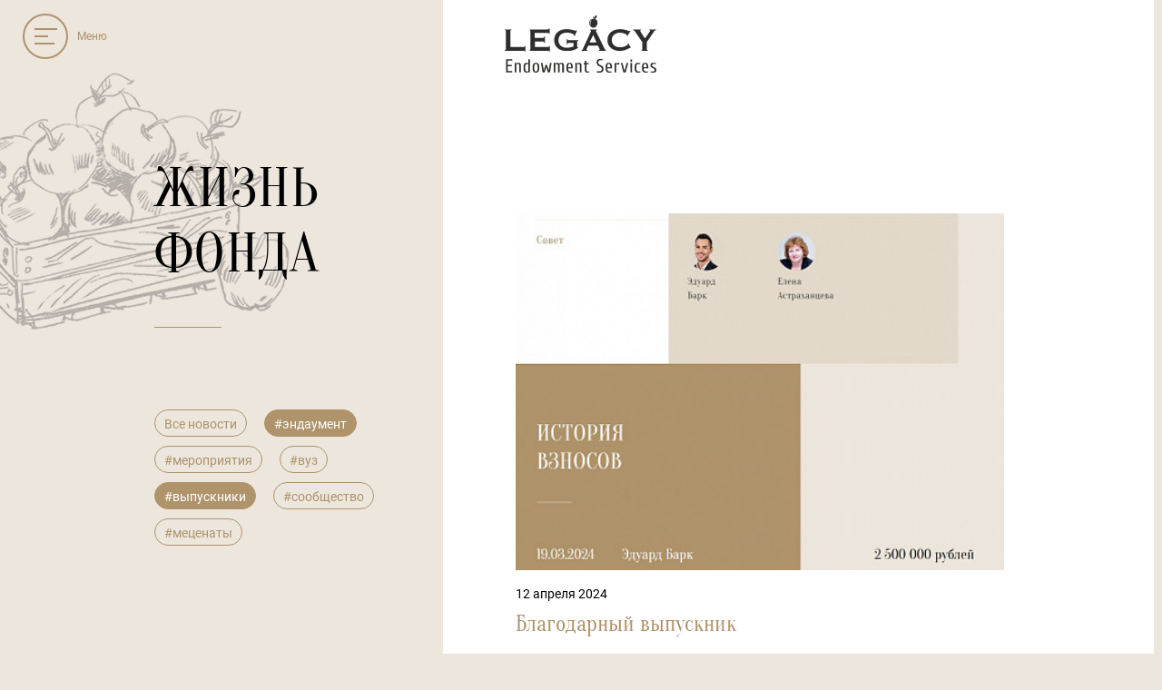

--- FILE ---
content_type: text/html; charset=UTF-8
request_url: https://legacy-ef.com/blog/?tags=%D0%B2%D1%8B%D0%BF%D1%83%D1%81%D0%BA%D0%BD%D0%B8%D0%BA%D0%B8%2C%D1%8D%D0%BD%D0%B4%D0%B0%D1%83%D0%BC%D0%B5%D0%BD%D1%82
body_size: 10510
content:
<!doctype html>
<html lang="ru">
<head>
    <!-- Google Tag Manager -->
    <script data-skip-moving="true">(function(w,d,s,l,i){w[l]=w[l]||[];w[l].push({'gtm.start':
    new Date().getTime(),event:'gtm.js'});var f=d.getElementsByTagName(s)[0],
    j=d.createElement(s),dl=l!='dataLayer'?'&l='+l:'';j.async=true;j.src=
    'https://www.googletagmanager.com/gtm.js?id='+i+dl;f.parentNode.insertBefore(j,f);
    })(window,document,'script','dataLayer','GTM-MHKWX8P');</script>
    <!-- End Google Tag Manager -->
    <title>Жизнь фонда &mdash; Legacy Endowment Services</title>
    <script type="text/javascript" data-skip-moving="true">var APP = {"CAPITALS_DOCS":{"11385":"\/upload\/iblock\/e4f\/\u041e\u0444\u0435\u0440\u0442\u0430_\u0446\u043a \u0438\u043c \u041b\u0430\u0434\u044b \u0412. \u0423\u043b\u044c\u044f\u043d\u043e\u0432\u043e\u0439.pdf","11038":"\/upload\/iblock\/69c\/\u043e\u0444\u0435\u0440\u0442\u0430_\u041c\u0412\u0410 \u0412\u044b\u0437\u043e\u0432\u044b \u0411\u0443\u0434\u0443\u0449\u0435\u0433\u043e.pdf","10799":"\/upload\/iblock\/761\/\u043e\u0444\u0435\u0440\u0442\u0430_\u0421\u041e\u0428 5 \u0423\u0418\u041c \u041c\u0430\u0433\u043d\u0438\u0442\u043e\u0433\u043e\u0440\u0441\u043a.pdf","10714":"\/upload\/iblock\/388\/\u043e\u0444\u0435\u0440\u0442\u0430_\u0446\u043a \u041f\u0418\u0428 \u0414\u0412\u0424\u0423.pdf","10678":"\/upload\/iblock\/0ab\/\u043e\u0444\u0435\u0440\u0442\u0430_\u041c\u041e\u0410\u0423 \u00ab\u0421\u041e\u0428 \u2116 35\u00bb \u0433. \u041e\u0440\u0435\u043d\u0431\u0443\u0440\u0433.pdf","10279":"\/upload\/iblock\/9d2\/\u043e\u0444\u0435\u0440\u0442\u0430 _\u0426\u041a \u041d\u0435 \u0434\u043b\u044f \u0432\u0441\u0435\u0445, \u0430 \u0434\u043b\u044f \u043a\u0430\u0436\u0434\u043e\u0433\u043e (\u0421\u041e\u0428 28 \u041a\u043b\u043d\u0433).pdf","10278":"\/upload\/iblock\/2e6\/\u043e\u0444\u0435\u0440\u0442\u0430_\u0446\u043a \u041e\u0440\u0438\u0434\u0436\u0438\u043d.pdf","9912":"\/upload\/iblock\/f36\/\u043e\u0444\u0435\u0440\u0442\u0430_\u0446\u043a \u042510.pdf","9186":"\/upload\/iblock\/163\/\u043e\u0444\u0435\u0440\u0442\u0430_\u0446\u043a \u0410\u043a\u0430\u0434\u0435\u043c\u0438\u044f \u0431\u0443\u0434\u0443\u0449\u0435\u0433\u043e.pdf","8657":"\/upload\/iblock\/d7b\/\u043e\u0444\u0435\u0440\u0442\u0430 \u0446\u043a_\u0438\u043c\u0435\u043d\u0438 \u041a\u043e\u0436\u0435\u0432\u043d\u0438\u043a\u043e\u0432\u043e\u0439 \u041b\u044e\u0431\u043e\u0432\u0438 \u0413\u0430\u0432\u0440\u0438\u043b\u043e\u0432\u043d\u044b .pdf","7712":"\/upload\/iblock\/e3a\/\u043e\u0444\u0435\u0440\u0442\u0430_\u0426\u041a \u0414\u0430\u0432\u0430\u0439 \u0442\u0430\u043a__\u043d\u043e\u0432\u0430\u044f \u0444\u043e\u0440\u043c\u0430 \u0434\u043e\u0433\u043e\u0432\u043e\u0440\u0430.pdf","7091":"\/upload\/iblock\/e25\/\u043e\u0444\u0435\u0440\u0442\u0430_\u0413\u0438\u043c\u043d\u0430\u0437\u0438\u044f 3 \u041c\u0435\u043b\u0435\u0443\u0437.pdf","6392":"\/upload\/iblock\/1bf\/\u043e\u0444\u0435\u0440\u0442\u0430_\u0424\u0413\u0411\u041e\u0423 \u0412\u041e \u00ab\u0421\u0413\u0423 \u0438\u043c\u0435\u043d\u0438 \u041d.\u0413. \u0427\u0435\u0440\u043d\u044b\u0448\u0435\u0432\u0441\u043a\u043e\u0433\u043e\u00bb (\u0441\u0430\u0440\u0430\u0442\u043e\u0432).docx","6225":"\/upload\/iblock\/4a7\/\u041f\u0440\u043e\u0442\u043e\u043a\u043e\u043b \u043e\u0442 29.02.2024 (1).pdf","6080":"\/upload\/iblock\/e86\/\u043e\u0444\u0435\u0440\u0442\u0430_\u041a\u0435\u043a\u0438\u043d\u0430_fin.docx","5809":"\/upload\/iblock\/04a\/\u043e\u0444\u0435\u0440\u0442\u0430_\u0448\u043a 9 \u0423\u0444\u0430.docx","1046":"\/upload\/iblock\/afd\/\u043e\u0444\u0435\u0440\u0442\u0430_\u0426\u041a \u042d\u043b\u0438\u0441\u0442\u0438\u043d\u0441\u043a\u0438\u0439 \u043b\u0438\u0446\u0435\u0439_.pdf","1176":"\/upload\/iblock\/9c8\/\u043e\u0444\u0435\u0440\u0442\u0430_\u0446\u043a \u041a\u043e\u043c\u0438.pdf","902":"\/upload\/iblock\/594\/\u043e\u0444\u0435\u0440\u0442\u0430_\u0426\u041a \u0413\u0438\u043c\u043d\u0430\u0437\u0438\u044f 14 \u0419\u043e\u0448\u043a\u0430\u0440-\u041e\u043b\u0430.pdf","440":"\/upload\/iblock\/7c5\/\u043e\u0444\u0435\u0440\u0442\u0430_\u0426\u041a \u0416\u0443\u0440\u0430\u0432\u0443\u0448\u043a\u0430_.pdf","2276":"\/upload\/iblock\/f9c\/\u0414\u043e\u0433\u043e\u0432\u043e\u0440 \u043f\u043e\u0436\u0435\u0440\u0442\u0432\u043e\u0432\u0430\u043d\u0438\u044f \u043f\u0443\u0431\u043b\u0438\u0447\u043d\u0430\u044f \u0444\u043e\u0440\u043c\u0430 \u0426\u041a \u043b\u0438\u0446\u0435\u0439 1 \u0410\u043b\u0435\u043c\u0435\u0442\u044c\u0435\u0432\u0441\u043a \u043d\u0430 \u0441\u0430\u0439\u0442.pdf","678":"\/upload\/iblock\/dfe\/\u043e\u0444\u0435\u0440\u0442\u0430_\u0426\u041a_\u0418\u0436\u0435\u0432\u0441\u043a_\u0413\u0443\u043c\u0430\u043d\u0438\u0442_\u041b\u0438\u0446\u0435\u0439.pdf","2826":"\/upload\/iblock\/2cd\/oferta.pdf","177":"\/upload\/iblock\/4b6\/\u0414\u043e\u0433\u043e\u0432\u043e\u0440 \u043f\u043e\u0436\u0435\u0440\u0442\u0432\u043e\u0432\u0430\u043d\u0438\u044f \u043f\u0443\u0431\u043b\u0438\u0447\u043d\u0430\u044f \u0444\u043e\u0440\u043c\u0430 (\u0413\u0438\u043c\u043d\u0430\u0437\u0438\u044f \u21165).pdf","1097":"\/upload\/iblock\/0f1\/\u043e\u0444\u0435\u0440\u0442\u0430 _\u0410\u0440\u0441\u0435\u043d\u044c\u0435\u0432.pdf","77":"\/upload\/iblock\/f27\/\u0414\u043e\u0433\u043e\u0432\u043e\u0440 \u043f\u043e\u0436\u0435\u0440\u0442\u0432\u043e\u0432\u0430\u043d\u0438\u044f \u043f\u0443\u0431\u043b\u0438\u0447\u043d\u0430\u044f \u0444\u043e\u0440\u043c\u0430 (\u0426\u041a \u041f\u043e\u043a\u043e\u043b\u0435\u043d\u0438\u0435).pdf","1287":"\/upload\/iblock\/66f\/public_contract_fml30.pdf","1038":"\/upload\/iblock\/2ba\/\u043e\u0444\u0435\u0440\u0442\u0430_\u0426\u041a \u0424\u041c\u041b \u2116 239 \u0433. \u0421\u041f\u0431.pdf","178":"\/upload\/iblock\/4ce\/\u0414\u043e\u0433\u043e\u0432\u043e\u0440 \u043f\u043e\u0436\u0435\u0440\u0442\u0432\u043e\u0432\u0430\u043d\u0438\u044f \u043f\u0443\u0431\u043b\u0438\u0447\u043d\u0430\u044f \u0444\u043e\u0440\u043c\u0430 (\u0426\u041a \u0438\u043c. \u041f.\u0413. \u0429\u0435\u0434\u0440\u043e\u0432\u0438\u0446\u043a\u0438\u0439).pdf","901":"\/upload\/iblock\/017\/\u0414\u043e\u0433\u043e\u0432\u043e\u0440 \u043f\u043e\u0436\u0435\u0440\u0442\u0432\u043e\u0432\u0430\u043d\u0438\u044f \u043f\u0443\u0431\u043b\u0438\u0447\u043d\u0430\u044f \u0444\u043e\u0440\u043c\u0430 (\u0424\u0418\u0417\u0422\u0415\u0425) \u043d\u0430 \u0441\u0430\u0439\u0442.pdf","441":"\/upload\/iblock\/1b0\/\u043e\u0444\u0435\u0440\u0442\u0430_\u041b\u041d\u0418\u041f_\u041a\u043e\u0440\u043e\u043b\u0435\u0432.pdf","76":"\/upload\/iblock\/fdb\/\u043e\u0444\u0435\u0440\u0442\u0430_Legacy_.pdf","180":"\/upload\/iblock\/c06\/\u0414\u043e\u0433\u043e\u0432\u043e\u0440 \u043f\u043e\u0436\u0435\u0440\u0442\u0432\u043e\u0432\u0430\u043d\u0438\u044f (\u043f\u0443\u0431\u043b\u0438\u0447\u043d\u0430\u044f \u0444\u043e\u0440\u043c\u0430).pdf","11039":"\/upload\/iblock\/e1a\/\u043e\u0444\u0435\u0440\u0442\u0430_\u0446\u043a \u0412\u0435\u0447\u043d\u044b\u0439 \u0432\u043a\u043b\u0430\u0434 \u0421\u0438\u043b\u044b \u0421\u043e\u043e\u0431\u0449\u0435\u0441\u0442\u0432.pdf","605":"\/upload\/iblock\/c63\/\u043e\u0444\u0435\u0440\u0442\u0430_\u041f\u0435\u0441\u0442\u0440\u0430\u0432\u0441\u043a\u0430\u044f \u0448\u043a\u043e\u043b\u0430.pdf","4483":"\/upload\/iblock\/4dd\/\u043e\u0444\u0435\u0440\u0442\u0430_\u0421\u0430\u043c\u0430\u0440\u0441\u043a\u0430\u044f \u0412\u0430\u043b\u044c\u0434\u043e\u0440\u0444\u0441\u043a\u0430\u044f.docx","1392":"\/upload\/iblock\/a0e\/\u0414\u043e\u0433\u043e\u0432\u043e\u0440 \u043f\u043e\u0436\u0435\u0440\u0442\u0432\u043e\u0432\u0430\u043d\u0438\u044f \u043f\u0443\u0431\u043b\u0438\u0447\u043d\u0430\u044f \u0444\u043e\u0440\u043c\u0430 \u0426\u041a \u0421\u0413\u0423 \u043d\u0430 \u0441\u0430\u0439\u0442.pdf","681":"\/upload\/iblock\/923\/\u0414\u043e\u0433\u043e\u0432\u043e\u0440 \u043f\u043e\u0436\u0435\u0440\u0442\u0432\u043e\u0432\u0430\u043d\u0438\u044f \u043f\u0443\u0431\u043b\u0438\u0447\u043d\u0430\u044f \u0444\u043e\u0440\u043c\u0430 (\u0424\u0422\u041b) \u043d\u0430 \u0441\u0430\u0439\u0442.pdf","2778":"\/upload\/iblock\/465\/g9_protocol.pdf","354":"\/upload\/iblock\/f59\/\u0414\u043e\u0433\u043e\u0432\u043e\u0440_\u043f\u043e\u0436\u0435\u0440\u0442\u0432\u043e\u0432\u0430\u043d\u0438\u044f_\u043f\u0443\u0431\u043b\u0438\u0447\u043d\u0430\u044f \u0444\u043e\u0440\u043c\u0430.pdf","179":"\/upload\/iblock\/de5\/\u0414\u043e\u0433\u043e\u0432\u043e\u0440 \u043f\u043e\u0436\u0435\u0440\u0442\u0432\u043e\u0432\u0430\u043d\u0438\u044f \u043f\u0443\u0431\u043b\u0438\u0447\u043d\u0430\u044f \u0444\u043e\u0440\u043c\u0430 (\u0426\u041a \u0438\u043c. \u0415.\u0413. \u0417\u0443\u0434\u043e\u0432\u0430).pdf","439":"\/upload\/iblock\/b09\/\u0414\u043e\u0433\u043e\u0432\u043e\u0440 \u043f\u043e\u0436\u0435\u0440\u0442\u0432\u043e\u0432\u0430\u043d\u0438\u044f \u043f\u0443\u0431\u043b\u0438\u0447\u043d\u0430\u044f \u0444\u043e\u0440\u043c\u0430 (\u0426\u041a \u041f\u043e\u043a\u043e\u043b\u0435\u043d\u0438\u0435).pdf","3164":"\/upload\/iblock\/e0a\/\u0414\u043e\u0433\u043e\u0432\u043e\u0440 \u043e\u0444\u0435\u0440\u0442\u044b \u0423\u043b\u0413\u0423.pdf","971":"\/upload\/iblock\/571\/\u043e\u0444\u0435\u0440\u0442\u0430_\u0438\u043c \u0418\u0431\u0440\u0430\u0433\u0438\u043c\u043e\u0432\u0430.pdf","1186":"\/upload\/iblock\/22a\/\u0414\u043e\u0433\u043e\u0432\u043e\u0440 \u043f\u043e\u0436\u0435\u0440\u0442\u0432\u043e\u0432\u0430\u043d\u0438\u044f \u043f\u0443\u0431\u043b\u0438\u0447\u043d\u0430\u044f \u0444\u043e\u0440\u043c\u0430 \u043d\u0430 \u0441\u0430\u0439\u0442 (\u0448\u043a\u043e\u043b\u0430 \u211656) final.pdf"},"WORD":"MySecretAntispamWord","ENG_LINK":""}; </script>
<meta http-equiv="Content-Type" content="text/html; charset=UTF-8" />
<link href="/bitrix/cache/css/s1/common/template_8d8256fc01cc44f38457a0bc1859d06a/template_8d8256fc01cc44f38457a0bc1859d06a.css?1768494456190005" type="text/css" data-template-style="true" rel="stylesheet" />
<meta http-equiv="x-ua-compatible" content="ie=edge">
<meta name="cmsmagazine" content="2c2951bb57cffc1481be768a629d3a6e" />
<meta name="format-detection" content="telephone=no">
<meta name="SKYPE_TOOLBAR" content="SKYPE_TOOLBAR_PARSER_COMPATIBLE" />
<meta name="viewport" content="width=device-width, initial-scale=1">
<link rel="shortcut icon" href="/favicon.ico" type="image/x-icon">
<link rel="apple-touch-icon" sizes="180x180" href="/local/images/favicon/apple-touch-icon.png" />
<link rel="icon" type="image/png" sizes="32x32" href="/local/images/favicon/favicon-32x32.png" />
<link rel="icon" type="image/png" sizes="16x16" href="/local/images/favicon/favicon-16x16.png" />
<link rel="manifest" href="manifest.json" />
<link rel="mask-icon" href="/local/images/favicon/safari-pinned-tab.svg" color="#5bbad5" />
<meta name="theme-color" content="#ffffff" />
<meta property="og:site_name" content="Legacy Endowment Services" />
<meta property="og:locale" content="ru_RU" />
<meta property="og:type" content="website" />
<meta property="og:url" content="https://legacy-ef.com/blog/?tags=%D0%B2%D1%8B%D0%BF%D1%83%D1%81%D0%BA%D0%BD%D0%B8%D0%BA%D0%B8%2C%D1%8D%D0%BD%D0%B4%D0%B0%D1%83%D0%BC%D0%B5%D0%BD%D1%82" />
<meta property="og:image" content="https://legacy-ef.com/upload/iblock/55c/og.jpg" />



</head>
<body data-page-type="blog" class="blog-page">
    <!-- Google Tag Manager (noscript) -->
    <noscript><iframe src="https://www.googletagmanager.com/ns.html?id=GTM-MHKWX8P"
    height="0" width="0" style="display:none;visibility:hidden"></iframe></noscript>
    <!-- End Google Tag Manager (noscript) -->
    
    <header class="header js-header">
        <a class="hamburger js-menu-trigger animate-effect fade-out-up sec10">
            <div class="icon"><i></i></div>
            <div class="menu-caption">Меню</div>
        </a>
                    <a class="logo js-logo animate-effect fade-out-up sec10" href="/" title="На главную"><i class="js-svg-expand" data-sprite="logo"></i></a>
                <div class="language-switcher js-language-switcher animate-effect fade-out-up sec10">
                    </div>
    </header>

    <div class="menu js-menu">
    
    <div class="content">
        <div class="container">
            <div class="grid-row nav">
                <div class="col col-xs-12 col-sm-6 col-md-4 col-lg-4">
                    <div class="list-wrapper">
                        
        <div class="list-head mobile">
                            <a class="active" href="/">На главную</a>
                    </div>


        <div class="list-head ">
                            <a class="" href="/about/">О нас</a>
                    </div>


<ul class="list js-menu-links js-menu-type-topone">
    <li><a class="nav-item " href="/about/#history">История</a></li><li><a class="nav-item " href="/about/#team">Команда</a></li><li><a class="nav-item " href="/about/#how">Что мы делаем</a></li><li><a class="nav-item " href="/about/#documents">Документы</a></li><li><a class="nav-item " href="/about/#reports">Отчеты</a></li></ul>                    </div>
                </div>
                <div class="col col-xs-12 col-sm-6 col-md-4 col-lg-4">
                    <div class="list-wrapper">
                        
        <div class="list-head ">
                            <a class="" href="/patrons/">Меценатам</a>
                    </div>


<ul class="list js-menu-links js-menu-type-toptwo">
    <li><a class="nav-item " href="/tselevye-kapitaly/">Целевые капиталы</a></li><li><a class="nav-item " href="/patrons/#how">Как работает LEGACY</a></li><li><a class="nav-item " href="/patrons/#features">Возможности</a></li><li><a class="nav-item " href="/patrons/#important">Налогообложение</a></li></ul>                    </div>
                </div>
                <div class="col col-xs-12 col-sm-6 col-md-4 col-lg-4">
                    <div class="list-wrapper">
                        
        <div class="list-head ">
                            <a class="" href="/tselevye-kapitaly/">Общая информация</a>
                    </div>


<ul class="list js-menu-links js-menu-type-topthree">
    <li><a class="nav-item active" href="/blog/">Новости и события</a></li><li><a class="nav-item " href="/contacts/">Контакты</a></li><li><a class="nav-item js-popup " href="#popup-ask">Задать вопрос <i class="js-svg-expand" data-sprite="chat"></i></a></li><li><a class="nav-item js-popup " href="#popup-capital">Создать целевой капитал</a></li><li><a class="nav-item js-popup " href="#popup-donate">Сделать взнос</a></li></ul>                    </div>
                </div>
                <div class="col col-xs-12 col-sm-6 col-md-12 col-lg-12">
                    <div class="contacts-wrapper">
                        <div class="contacts-info">
                            <div class="address">Москва, Ленинградский проспект, вл. 36 стр.11</div>
                                                        <div>
                                <a class="phone seo-menu-phone"
                                   href="tel:"></a>
                            </div>
                                                        <div>
                                <a class="mail seo-menu-mail" href="mailto:info@legacy-ef.com">info@legacy-ef.com</a>
                            </div>
                        </div>
                        <div class="socials">
                                                                                </div>
                    </div>
                </div>
            </div>
            <div class="info-wrapper">
                <div class="grid-row">
                    <div class="col col-xs-12 col-sm-6 col-md-6 col-lg-6">
                        <div class="copyright">&#9400; 2021 Legacy Endowment Services</div>
                    </div>
                    <div class="col col-sibirix col-xs-12 col-sm-6 col-md-6 col-lg-6">
                        <div class="sibirix">
                            Разработка сайта&nbsp;&mdash;
                            <a href="https://www.sibirix.ru/" target="_blank">Сибирикс </a>
                            <i class="ico-sibirix"></i>
                            <i class="ico-apple"></i>
                        </div>
                    </div>
                </div>
            </div>
        </div>
    </div>
</div><div class="page"><div class="container">
    <div class="grid-row">
        <div class="col-xs-12 col-sm-12 col-md-4 col-lg-4 col-title">
            <div class="sticky">
                <h1 class="page-title"><span>Жизнь фонда</span></h1>

                
    <div class="tags-block js-tag-block">
        <a class="tag reset js-tag-reset" href="/blog/">Все новости</a>

                    <a class="tag js-tag" href="/blog/?tags=%D0%B2%D1%8B%D0%BF%D1%83%D1%81%D0%BA%D0%BD%D0%B8%D0%BA%D0%B8%2C%D1%8D%D0%BD%D0%B4%D0%B0%D1%83%D0%BC%D0%B5%D0%BD%D1%82" data-name="эндаумент">#эндаумент</a>
                    <a class="tag js-tag" href="/blog/?tags=%D0%BC%D0%B5%D1%80%D0%BE%D0%BF%D1%80%D0%B8%D1%8F%D1%82%D0%B8%D1%8F%2C%D0%B2%D1%8B%D0%BF%D1%83%D1%81%D0%BA%D0%BD%D0%B8%D0%BA%D0%B8%2C%D1%8D%D0%BD%D0%B4%D0%B0%D1%83%D0%BC%D0%B5%D0%BD%D1%82" data-name="мероприятия">#мероприятия</a>
                    <a class="tag js-tag" href="/blog/?tags=%D0%B2%D1%83%D0%B7%2C%D0%B2%D1%8B%D0%BF%D1%83%D1%81%D0%BA%D0%BD%D0%B8%D0%BA%D0%B8%2C%D1%8D%D0%BD%D0%B4%D0%B0%D1%83%D0%BC%D0%B5%D0%BD%D1%82" data-name="вуз">#вуз</a>
                    <a class="tag js-tag" href="/blog/?tags=%D0%B2%D1%8B%D0%BF%D1%83%D1%81%D0%BA%D0%BD%D0%B8%D0%BA%D0%B8%2C%D1%8D%D0%BD%D0%B4%D0%B0%D1%83%D0%BC%D0%B5%D0%BD%D1%82" data-name="выпускники">#выпускники</a>
                    <a class="tag js-tag" href="/blog/?tags=%D1%81%D0%BE%D0%BE%D0%B1%D1%89%D0%B5%D1%81%D1%82%D0%B2%D0%BE%2C%D0%B2%D1%8B%D0%BF%D1%83%D1%81%D0%BA%D0%BD%D0%B8%D0%BA%D0%B8%2C%D1%8D%D0%BD%D0%B4%D0%B0%D1%83%D0%BC%D0%B5%D0%BD%D1%82" data-name="сообщество">#сообщество</a>
                    <a class="tag js-tag" href="/blog/?tags=%D0%BC%D0%B5%D1%86%D0%B5%D0%BD%D0%B0%D1%82%D1%8B%2C%D0%B2%D1%8B%D0%BF%D1%83%D1%81%D0%BA%D0%BD%D0%B8%D0%BA%D0%B8%2C%D1%8D%D0%BD%D0%B4%D0%B0%D1%83%D0%BC%D0%B5%D0%BD%D1%82" data-name="меценаты">#меценаты</a>
        
            </div>

            </div>
        </div>
        <div class="col-xs-12 col-sm-12 col-md-8 col-lg-8">

            <div class="blog-container js-blog-container">

                    <div class="blog-item  js-blog-item">
                    <img class="blog-item-image" src="/upload/resize_cache/iblock/121/540_320_0/msg-1001814540704-329.jpg" alt="Благодарный выпускник" />
        
        <div class="blog-item-date">12 апреля 2024</div>
        <div class="blog-item-title">Благодарный выпускник</div>
        <div class="blog-item-text"></div>
        <div class="blog-item-hover">
            <a href="/blog/blagodarnyy-vypusknik/" class="blog-item-link"></a>
            <span class="blog-item-more">Читать<i class="ico ico-arrow"></i></span>

                            <div class="blog-item-tags">
                                            <a class="blog-item-tag" href="/blog/?tags=выпускники">#выпускники</a>
                                            <a class="blog-item-tag" href="/blog/?tags=эндаумент">#эндаумент</a>
                                            <a class="blog-item-tag" href="/blog/?tags=меценаты">#меценаты</a>
                                            <a class="blog-item-tag" href="/blog/?tags=мероприятия">#мероприятия</a>
                                    </div>
                    </div>
    </div>
    <div class="blog-item  js-blog-item">
                    <img class="blog-item-image" src="/upload/resize_cache/iblock/be4/540_320_0/msg-1001814540704-322.jpg" alt="Стартовал первый целевой капитал в Амурской области" />
        
        <div class="blog-item-date">13 марта 2024</div>
        <div class="blog-item-title">Стартовал первый целевой капитал в Амурской области</div>
        <div class="blog-item-text"></div>
        <div class="blog-item-hover">
            <a href="/blog/startoval-pervyy-tselevoy-kapital-v-amurskoy-oblasti/" class="blog-item-link"></a>
            <span class="blog-item-more">Читать<i class="ico ico-arrow"></i></span>

                            <div class="blog-item-tags">
                                            <a class="blog-item-tag" href="/blog/?tags=эндаумент">#эндаумент</a>
                                            <a class="blog-item-tag" href="/blog/?tags=вуз">#вуз</a>
                                            <a class="blog-item-tag" href="/blog/?tags=сообщество">#сообщество</a>
                                            <a class="blog-item-tag" href="/blog/?tags=выпускники">#выпускники</a>
                                    </div>
                    </div>
    </div>
    <div class="blog-item  js-blog-item">
                    <img class="blog-item-image" src="/upload/resize_cache/iblock/94a/540_320_0/marina.jpg" alt="Директор Фонд развития (Эндаумент) МГИМО - даритель ЦК Ульяновский ГУ" />
        
        <div class="blog-item-date">13 ноября 2023</div>
        <div class="blog-item-title">Директор Фонд развития (Эндаумент) МГИМО - даритель ЦК Ульяновский ГУ</div>
        <div class="blog-item-text"></div>
        <div class="blog-item-hover">
            <a href="/blog/direktor-fond-razvitiya-endaument-mgimo-stal-daritelem-tsk-ulyanovskiy-gu/" class="blog-item-link"></a>
            <span class="blog-item-more">Читать<i class="ico ico-arrow"></i></span>

                            <div class="blog-item-tags">
                                            <a class="blog-item-tag" href="/blog/?tags=вуз">#вуз</a>
                                            <a class="blog-item-tag" href="/blog/?tags=эндаумент">#эндаумент</a>
                                            <a class="blog-item-tag" href="/blog/?tags=выпускники">#выпускники</a>
                                    </div>
                    </div>
    </div>



            </div>

        </div>
    </div>
</div>

</div>

<footer class="footer">
    <div class="copyright">&#9400; 2021 Legacy Endowment Services</div>
    <div class="contact-info">
        <div class="address">Москва, Ленинградский проспект, вл. 36 стр.11</div>
                <div>
            <a class="phone seo-footer-phone" href="tel:"></a>
        </div>
                <div>
            <a class="mail seo-footer-mail" href="mailto:info@legacy-ef.com">info@legacy-ef.com</a>
        </div>

        <div class="socials">
                                </div>
    </div>
    <div class="sibirix">
        Разработка сайта&nbsp;&mdash;
        <a href="https://www.sibirix.ru/" target="_blank">Сибирикс </a>
        <i class="ico-sibirix"></i>
        <i class="ico-apple"></i>
    </div>
</footer>

<div class="sprite-sample js-sprite-sample"></div>

<div class="popup popup-ask" id="popup-ask">
    
<form action="/form/ask/" method="post" class="form js-form-ask" autocomplete="off">
<input type="hidden" name="sessid" id="sessid" value="c45853598e3da88d95e5b655a195ee78" />
<div class="popup-title">Задать вопрос</div>

<div class="inp js-inp">
    <input type="text" name="ASK_NAME" id="ASK_NAME" class="required loop" maxlength="50" data-msg-required="Как мы можем к&amp;nbsp;Вам обращаться?* — обязательное поле" value="">    <label class="label" for="ASK_NAME">Как мы можем к&nbsp;Вам обращаться?*</label>
</div><div class="inp js-inp">
    <input type="text" name="ASK_CONTACT" id="ASK_CONTACT" class="required loop" maxlength="50" data-msg-required="Email или телефон* — обязательное поле" value="">    <label class="label" for="ASK_CONTACT">Email или телефон*</label>
</div><div class="inp js-inp">
    <textarea name="ASK_TEXT" id="ASK_TEXT" class="loop" maxlength="1024"></textarea>    <label class="label" for="ASK_TEXT">Ваш вопрос</label>
</div>
<div class="form-agreement js-inp">
    <label for="askfnl5d-agreement">
        <span class="checkbox">
            <input class="loop js-agreement" name="agreement" value="1" type="checkbox" id="askfnl5d-agreement" data-rule-required="true" /><i></i>
        </span>
        Нажимая на&nbsp;кнопку &laquo;Отправить&raquo;, я&nbsp;даю согласие на&nbsp;обработку моих персональных данных в&nbsp;соответствии с
<a href="/upload/iblock/d41/d41685b2a03b570485e2bdc109ae4a71.pdf" target="_blank">политикой информационной безопасности</a>.
Мы не&nbsp;используем данные и&nbsp;не&nbsp;присылаем рассылки.    </label>
</div>
<div class="btn-wrap">
    <button class="btn btn-big btn-brown-border loop seo-form-ask" type="submit">Отправить</button>
</div>

<div style="display: none;">
    <input type="text" name="WORD" class="js-word" value="">    <input type="text" name="EMAIL" value=""></div>

</form></div>
<div class="popup popup-capital js-popup-capital" id="popup-capital">
    <form action="/form/capital/" method="post" class="form js-form-capital" autocomplete="off">
    <input type="hidden" name="sessid" id="sessid_1" value="c45853598e3da88d95e5b655a195ee78" />
    <div class="popup-title">Создать новый целевой капитал</div>

    <div class="form-row">
        <div class="form-col">
            <div class="inp js-inp">
    <input type="text" name="CAPITAL_NAME" id="CAPITAL_NAME" class="required loop" maxlength="50" data-msg-required="Имя* — обязательное поле" value="">    <label class="label" for="CAPITAL_NAME">Имя*</label>
</div>        </div>
        <div class="form-col">
            <div class="inp js-inp">
    <input type="text" name="CAPITAL_SURNAME" id="CAPITAL_SURNAME" class="required loop" maxlength="50" data-msg-required="Фамилия* — обязательное поле" value="">    <label class="label" for="CAPITAL_SURNAME">Фамилия*</label>
</div>        </div>
    </div>

    <div class="form-row">
        <div class="form-col">
            <div class="inp js-inp">
    <input type="email" name="CAPITAL_EMAIL" id="CAPITAL_EMAIL" class="required loop" maxlength="50" data-msg-required="Email* — обязательное поле" data-msg-email="Email* — неверный формат" value="">    <label class="label" for="CAPITAL_EMAIL">Email*</label>
</div>        </div>
        <div class="form-col">
            <div class="inp js-inp">
    <input type="tel" name="CAPITAL_PHONE" id="CAPITAL_PHONE" class="required loop js-phone-mask" data-msg-required="Телефон* — обязательное поле" maxlength="50" data-rule-maxlength="15" data-rule-minlength="15" data-msg-maxlength="Телефон — неверный формат" data-msg-minlength="Телефон — неверный формат" value="">    <label class="label" for="CAPITAL_PHONE">Телефон*</label>
</div>        </div>
    </div>

    <div class="inp js-inp">
    <input type="text" name="CAPITAL_SUMM" id="CAPITAL_SUMM" class="required loop" maxlength="50" placeholder="Не менее 3 млн. рублей" data-msg-required="Объем целевого капитала* — обязательное поле" value="">    <label class="label" for="CAPITAL_SUMM">Объем целевого капитала*</label>
</div>    <div class="inp js-inp">
    <textarea name="CAPITAL_IDEA" id="CAPITAL_IDEA" class="required loop autosize js-autosize" maxlength="1024" data-msg-required="Идея проекта* — обязательное поле"></textarea>    <label class="label" for="CAPITAL_IDEA">Идея проекта*</label>
</div>

    <div class="form-agreement js-inp">
    <label for="capital-agreement">
        <span class="checkbox">
            <input class="loop js-agreement" name="agreement" value="1" type="checkbox" id="capital-agreement" data-rule-required="true" /><i></i>
        </span>
        Нажимая на&nbsp;кнопку &laquo;Отправить&raquo;, я&nbsp;даю согласие на&nbsp;обработку моих персональных данных в&nbsp;соответствии с
<a href="/upload/iblock/b23/b23a43ac410f2d2a451a525c3f99ab74.pdf" target="_blank">политикой информационной безопасности</a>.
Мы не&nbsp;используем данные и&nbsp;не&nbsp;присылаем рассылки.    </label>
</div>
    <div class="btn-wrap">
        <button class="btn btn-big btn-brown-border loop seo-form-capital" type="submit">Отправить</button>
    </div>

    <div style="display: none;">
        <input type="text" name="WORD" class="js-word" value="">        <input type="text" name="EMAIL" value="">    </div>

    </form></div>
<div class="popup popup-donate js-popup-donate" id="popup-donate">
    <form action="/form/donate/" method="post" class="form js-form-donate" autocomplete="off">
    <input type="hidden" name="sessid" id="sessid_2" value="c45853598e3da88d95e5b655a195ee78" />
    <div class="popup-title">Сделать вклад</div>

    <div class="form-row">
        <div class="form-col">
            <div class="inp js-inp">
    <input type="text" name="DONATE_NAME" id="DONATE_NAME" class="required loop js-input-name" maxlength="50" data-msg-required="Имя* — обязательное поле" value="">    <label class="label" for="DONATE_NAME">Имя*</label>
</div>        </div>
        <div class="form-col">
            <div class="inp js-inp">
    <input type="text" name="DONATE_SURNAME" id="DONATE_SURNAME" class="loop js-input-surname" maxlength="50" value="">    <label class="label" for="DONATE_SURNAME">Фамилия</label>
</div>        </div>
    </div>

    <div class="inp-checkbox donate-inp-anonymous">
        <label>
            <span class="checkbox">
                <input type="hidden" name="DONATE_ANONYM" value="0"><input type="checkbox" name="DONATE_ANONYM" id="DONATE_ANONYM" class="loop js-checkbox-anonym" value="1">                <i></i>
            </span>
            Сделать пожертвование анонимно
        </label>
    </div>

    <div class="form-row">
        <div class="form-col">
            <div class="inp js-inp">
    <input type="email" name="DONATE_EMAIL" id="DONATE_EMAIL" class="required loop" maxlength="50" data-msg-required="Email* — обязательное поле" data-msg-email="Email* — неверный формат" value="">    <label class="label" for="DONATE_EMAIL">Email*</label>
</div>        </div>
        <div class="form-col">
            <div class="inp js-inp">
    <input type="tel" name="DONATE_PHONE" id="DONATE_PHONE" class="required loop" maxlength="50" data-msg-required="Телефон* — обязательное поле" data-msg-maxlength="Телефон* — неверный формат" value="">    <label class="label" for="DONATE_PHONE">Телефон*</label>
</div>        </div>
    </div>

    <div class="inp inp-select js-inp-select">
        <select name="DONATE_CAPITAL" id="DONATE_PHONE" class="required js-select js-capital-select" data-msg-required="Имя* — обязательное поле"><option value="">Ничего не выбрано</option>
<option value="1046"> Целевой капитал Элистинского лицея</option>
<option value="11039">Вечный вклад &quot;Сила сообществ&quot;</option>
<option value="1186">Вечный вклад «Школа № 56 г. Магнитогорска»</option>
<option value="6392">Грантовая программа  развития научного потенциала Института Физики  Саратовского национального исследовательского государственного университета имени Н.Г. Чернышевского </option>
<option value="6710">МБОУ СОШ «Школа будущего»</option>
<option value="10678">МОАУ «СОШ № 35» г. Оренбург</option>
<option value="11038">Целевой капитал &quot;MBA Вызовы будущего&quot;</option>
<option value="9186">Целевой капитал &quot;Академия будущего&quot;</option>
<option value="7712">Целевой капитал &quot;Давай так...&quot;</option>
<option value="10278">Целевой капитал &quot;Ориджин&quot;</option>
<option value="5809">Целевой капитал &quot;Школа № 9 г. Уфа&quot;</option>
<option value="678">Целевой капитал «АМОУ Гуманитарный лицей»</option>
<option value="6225">Целевой капитал «БЛАГОВЕЩЕНСКИЙ ГОСУДАРСТВЕННЫЙ ПЕДАГОГИЧЕСКИЙ УНИВЕРСИТЕТ»</option>
<option value="354">Целевой капитал «Гимназия «Корифей»</option>
<option value="902">Целевой капитал «Гимназия №14  г. Йошкар-Ола»</option>
<option value="177">Целевой капитал «Гимназия №5»</option>
<option value="2778">Целевой капитал «Гимназия №9»</option>
<option value="440">Целевой капитал «Журавушка»</option>
<option value="1174">Целевой капитал «Заозерная школа №16 г. Томска»</option>
<option value="11385">Целевой капитал «имени Лады Владимировны Ульяновой» </option>
<option value="1176">Целевой капитал «Коми Республиканский физико-математический лицей-интернат»</option>
<option value="10799">Целевой капитал «МОУ «СОШ № 5 УИМ» г. Магнитогорска»</option>
<option value="10279">Целевой капитал «Не для всех, а для каждого»</option>
<option value="605">Целевой капитал «Пестравская школа»</option>
<option value="1038">Целевой капитал «Президентский физико-математический лицей № 239 г. СПб.»</option>
<option value="2826">Целевой капитал «Республиканский комплекс общего и дополнительного образования &quot;Квант&quot;»</option>
<option value="1392">Целевой капитал «СГУ имени Н.Г. Чернышевского» </option>
<option value="901">Целевой капитал «Физтех-лицей» им. П.Л.Капицы</option>
<option value="11457">Целевой капитал «Фонд поддержки студентов БМБШ ИГУ»</option>
<option value="441">Целевой капитал «ФЦК ЛНИП г.Королёв»</option>
<option value="9912">Целевой капитал «Х10 Движение»</option>
<option value="76">Целевой капитал Legacy</option>
<option value="180">Целевой капитал WELF</option>
<option value="1287">Целевой капитал ГБОУ «Санкт-Петербургский губернаторский физико-математический лицей № 30»</option>
<option value="6080">Целевой капитал Гимназия имени А.Л. Кекина</option>
<option value="178">Целевой капитал имени Г.П. Щедровицкого</option>
<option value="179">Целевой капитал имени Е.Г. Зудова</option>
<option value="8657">Целевой капитал имени Кожевниковой Любови Гавриловны</option>
<option value="971">Целевой капитал имени Почётного гражданина г. Димитровграда А.Р. Ибрагимова</option>
<option value="2276">Целевой капитал Лицея-интерната №1 г. Альметьевска</option>
<option value="681">Целевой капитал МАОУ «Физико—технический лицей №1»</option>
<option value="4483">Целевой капитал МБОУ «Самарская Вальдорфская школа»</option>
<option value="1097">Целевой капитал МОБУ «Школа №10» г. Арсеньев</option>
<option value="7091">Целевой капитал МОБУ Гимназия №3</option>
<option value="10714">Целевой капитал Передовая инженерная школа ДВФУ</option>
<option value="3164">Целевой капитал Ульяновского ГУ</option>
<option value="77">Целевой капитал ЧОУ СОШ «Поколение»</option>
<option value="5651">Целевой капитал ШИР (Школа Игоря Рыбакова)</option></select>        <label class="label" for="donateCapital">Выберите Целевой капитал*<span class="label-error"> — обязательное поле</span></label>
    </div>

    <div class="inp-checkbox donate-inp-reason" style="display:none">
        <label class="donate-checkbox">
            <span class="checkbox">
                <input class="loop js-checkbox-donate" id="DONATE_TO_PERSON" type="checkbox" /><i></i>
            </span>
            Пожертвовать
        </label>
                    <label class="radio-tag js-radio-donate">
                <input type="radio" name="DONATE_DONATE" value="2" checked /><i></i>
                <span>в честь</span>
            </label>
                    <label class="radio-tag js-radio-donate">
                <input type="radio" name="DONATE_DONATE" value="3"  /><i></i>
                <span>в память</span>
            </label>
            </div>

    <div class="inp inp-wrap-person js-inp js-wrap-person">
    <input type="text" name="DONATE_PERSON" id="DONATE_PERSON" class="loop" maxlength="50" data-rule-depends="#DONATE_TO_PERSON" data-msg-depends="ФИО* — обязательное поле" value="">    <label class="label" for="DONATE_PERSON">ФИО*</label>
</div>
    <div class="form-row">
        <div class="form-col">
            <div class="inp js-inp">
    <input type="text" name="DONATE_SUMM" id="DONATE_SUMM" class="required loop strange-padding js-input-summ" maxlength="7" placeholder="Другая сумма до 1 000 000 рублей" data-msg-required="Сумма, рублей* — обязательное поле" value="">    <label class="label" for="DONATE_SUMM">Сумма, рублей*</label>
</div>            <div class="inp-tags">
                                    <label class="radio-tag arrow-up">
                        <input class="js-tag-summ" type="radio" name="donateSummTag" value="100" />
                        <i></i>
                        <span>100</span>
                    </label>
                                    <label class="radio-tag arrow-up">
                        <input class="js-tag-summ" type="radio" name="donateSummTag" value="300" />
                        <i></i>
                        <span>300</span>
                    </label>
                                    <label class="radio-tag arrow-up">
                        <input class="js-tag-summ" type="radio" name="donateSummTag" value="500" />
                        <i></i>
                        <span>500</span>
                    </label>
                                    <label class="radio-tag arrow-up">
                        <input class="js-tag-summ" type="radio" name="donateSummTag" value="1000" />
                        <i></i>
                        <span>1 000</span>
                    </label>
                                    <label class="radio-tag arrow-up">
                        <input class="js-tag-summ" type="radio" name="donateSummTag" value="2000" />
                        <i></i>
                        <span>2 000</span>
                    </label>
                                    <label class="radio-tag arrow-up">
                        <input class="js-tag-summ" type="radio" name="donateSummTag" value="5000" />
                        <i></i>
                        <span>5 000</span>
                    </label>
                            </div>
        </div>
        <div class="form-col js-col-notify" style="display: none">
            <div class="inp inp-wrap-email js-inp js-wrap-email">
    <input type="email" name="DONATE_PERSON_EMAIL" id="DONATE_PERSON_EMAIL" class="loop" maxlength="50" data-rule-depends="#DONATE_NOTIFY" data-msg-depends="Email* — обязательное поле" data-msg-email="Email* — неверный формат" value="">    <label class="label" for="DONATE_PERSON_EMAIL">Email*</label>
</div>            <div class="inp-checkbox donate-inp-notify">
                <label>
                    <span class="checkbox">
                        <input type="hidden" name="DONATE_NOTIFY" value="0"><input type="checkbox" name="DONATE_NOTIFY" id="DONATE_NOTIFY" class="loop js-checkbox-notify" value="1">                        <i></i>
                    </span>
                    Уведомить получателя по&nbsp;email
                </label>
            </div>
        </div>
        <div class="form-col">
            <div class="inp-checkbox donate-inp-notify">
                <label>
                    <span class="checkbox">
                        <input type="hidden" name="DONATE_AUTO" value="0"><input type="checkbox" name="DONATE_AUTO" id="DONATE_AUTO" class="loop" value="1">                        <i></i>
                    </span>
                    Сделать ежемесячным
                </label>
                <div class="small-description">Ежемесячное пожертвование раз в месяц списывается с банковской карты. Вы в любой момент сможете отключить его.</div>
            </div>
        </div>
    </div>

    <div class="inp js-inp">
    <textarea name="DONATE_TEXT" id="DONATE_TEXT" class="loop" maxlength="1024"></textarea>    <label class="label" for="DONATE_TEXT">Комментарий</label>
</div>    <div class="form-agreement js-inp">
    <label for="donate-agreement">
        <span class="checkbox">
            <input class="loop js-agreement" name="agreement" value="1" type="checkbox" id="donate-agreement" data-rule-required="true" /><i></i>
        </span>
        Нажимая на&nbsp;кнопку «Отправить», я&nbsp;даю согласие на&nbsp;обработку моих персональных данных в&nbsp;соответствии с <a href="/upload/iblock/ce6/Персональные данные ИТОГ.pdf" target="_blank">политикой информационной безопасности</a>, а так же даю согласие на <a href="javascript:void(0);" onclick="var id=document.querySelector('.js-popup-donate-trigger').getAttribute('data-id'); var url=window.APP.CAPITALS_DOCS[id]; if(url) window.open(url, '_blank'); else alert('Файл не найден');">договор дарения</a>. Мы не&nbsp;используем данные и&nbsp;не&nbsp;присылаем рассылки.
    </label>
</div>
    <div class="btn-wrap">
        <button class="btn btn-big btn-brown-border loop seo-form-donate" type="submit">Отправить</button>
    </div>

    <div style="display: none;">
        <input type="text" name="WORD" class="js-word" value="">        <input type="text" name="EMAIL" value="">    </div>

    </form></div>

<div class="popup popup-success" id="popup-success">
    <div class="popup-title">
        Благодарим!    </div>
    <div class="popup-text">
        Ваш вопрос был успешно отправлен, мы&nbsp;свяжемся с&nbsp;вами в&nbsp;ближайшее время, чтобы&nbsp;ответить на&nbsp;вопрос    </div>
</div>

<div class="popup popup-capital-success" id="popup-capital-success">
    <div class="popup-title">
        Благодарим за&nbsp;доверие!    </div>
    <div class="popup-text">
Ваша заявка была успешно отправлена, мы&nbsp;свяжемся с&nbsp;вами для&nbsp;обсуждения дальнейших шагов
</div>

<ol class="capital-steps">
    <li>Совместная встреча для&nbsp;обсуждения вашей идеи.</li>
    <li>Заключение договора пожертвования.</li>
    <li>Собрание совета по&nbsp;использованию целевого капитала.</li>
</ol></div>

<div class="popup popup-docs" id="popup-docs">
    <div class="popup-wrap">
        <div class="popup-leading-wrap">
            <div class="popup-title">
                Документы Legacy            </div>
            <div class="popup-text">
                Узнайте о&nbsp;нас больше            </div>
        </div>
        <div class="popup-docs-wrap">

                            <ul>
                                            <li><a href="/upload/iblock/055/ДОГОВОР ДАРЕНИЯ шаблон.docx" target="_blank">Шаблон договора Дарения</a></li>
                                            <li><a href="/upload/iblock/a90/Уставные документы.zip" target="_blank">Уставные документы</a></li>
                                            <li><a href="/upload/iblock/a80/Политика обработки ПДн Легаси.docx" target="_blank">Политика обработки ПДн Легаси</a></li>
                                            <li><a href="/upload/iblock/a40/СОГЛАСИЕ НА ОБРАБОТКУ ПЕРСОНАЛЬНЫХ ДАННЫХ для сайта Легаси..docx" target="_blank">Согласие на обработку персональных данных</a></li>
                                            <li><a href="/upload/iblock/4f2/Согласие на рассылку Легаси.docx" target="_blank">Согласие на рассылку Легаси</a></li>
                                            <li><a href="/upload/iblock/7f2/Cогласие на распространение (бумаге) Легаси.docx" target="_blank">Cогласие на распространение (бумаге) Легаси</a></li>
                                            <li><a href="/upload/iblock/25f/Политика COOKIES Легаси.docx" target="_blank">Политика COOKIES</a></li>
                                    </ul>
            
                            <a class="download-link" href="/upload/iblock/d54/legacy.7z" target="_blank" download="legacydocs.7z">Скачать одним архивом</a>
                    </div>
    </div>
</div><!-- Место для счетчиков -->

<!-- Yandex.Metrika counter -->

<noscript><div><img src="https://mc.yandex.ru/watch/48068474" style="position:absolute; left:-9999px;" alt="" /></div></noscript>
<!-- /Yandex.Metrika counter -->

<!-- Global site tag (gtag.js) - Google Analytics -->

<script type="text/javascript"  src="/bitrix/cache/js/s1/common/template_d62257e2c0ee3ce709ca558e05a8e1b5/template_d62257e2c0ee3ce709ca558e05a8e1b5.js?1768494709823703"></script>
<script type="text/javascript">var _ba = _ba || []; _ba.push(["aid", "05fe8b9b9c914ab9d28a4dc6aa7e4e01"]); _ba.push(["host", "legacy-ef.com"]); (function() {var ba = document.createElement("script"); ba.type = "text/javascript"; ba.async = true;ba.src = (document.location.protocol == "https:" ? "https://" : "http://") + "bitrix.info/ba.js";var s = document.getElementsByTagName("script")[0];s.parentNode.insertBefore(ba, s);})();</script>


<script type="text/javascript" >
    (function (d, w, c) {
        (w[c] = w[c] || []).push(function() {
            try {
                w.yaCounter48068474 = new Ya.Metrika({
                    id:48068474,
                    clickmap:true,
                    trackLinks:true,
                    accurateTrackBounce:true,
                    webvisor:true
                });
            } catch(e) { }
        });
        var n = d.getElementsByTagName("script")[0],
            s = d.createElement("script"),
            f = function () { n.parentNode.insertBefore(s, n); };
        s.type = "text/javascript";
        s.async = true;
        s.src = "https://mc.yandex.ru/metrika/watch.js";
        if (w.opera == "[object Opera]") {
            d.addEventListener("DOMContentLoaded", f, false);
        } else { f(); }
    })(document, window, "yandex_metrika_callbacks");
</script><script async src="https://www.googletagmanager.com/gtag/js?id=UA-115800373-1"></script><script>
  window.dataLayer = window.dataLayer || [];
  function gtag(){dataLayer.push(arguments);}
  gtag('js', new Date());
  gtag('config', 'UA-115800373-1');
</script></body>
</html>

--- FILE ---
content_type: text/css
request_url: https://legacy-ef.com/bitrix/cache/css/s1/common/template_8d8256fc01cc44f38457a0bc1859d06a/template_8d8256fc01cc44f38457a0bc1859d06a.css?1768494456190005
body_size: 30958
content:


/* Start:/local/css/style.css?1681282680189503*/
label{cursor:pointer}html{font-family:sans-serif;line-height:1.15;-ms-text-size-adjust:100%;-webkit-text-size-adjust:100%;height:100%;min-height:100vh}body{margin:0;min-width:320px;background:#fff}h1{font-size:2em;margin:.67em 0}hr{box-sizing:content-box;height:0;overflow:visible}pre{font-family:monospace,monospace;font-size:1em}a{background-color:transparent;-webkit-text-decoration-skip:objects;text-decoration:none;outline:0!important;color:#2f2e2c}a:active,a:hover{outline-width:0}b,strong{font-weight:bolder}small{font-size:80%}sub,sup{font-size:75%;line-height:0;position:relative;vertical-align:baseline}sub{bottom:-.25em}sup{top:-.5em}img{border-style:none}svg:not(:root){overflow:hidden}button,input,optgroup,select,textarea{font-family:sans-serif;font-size:100%;line-height:1.15;margin:0}button,input{overflow:visible}button,select{text-transform:none}[type=reset],[type=submit],button,html [type=button]{-webkit-appearance:button}[type=button]::-moz-focus-inner,[type=reset]::-moz-focus-inner,[type=submit]::-moz-focus-inner,button::-moz-focus-inner{border-style:none;padding:0}[type=button]:-moz-focusring,[type=reset]:-moz-focusring,[type=submit]:-moz-focusring,button:-moz-focusring{outline:1px dotted ButtonText}textarea{overflow:auto}[type=number]::-webkit-inner-spin-button,[type=number]::-webkit-outer-spin-button{height:auto}[type=search]{-webkit-appearance:textfield;outline-offset:-2px}[type=search]::-webkit-search-cancel-button,[type=search]::-webkit-search-decoration{-webkit-appearance:none}::-webkit-file-upload-button{-webkit-appearance:button;font:inherit}details,menu{display:block}[hidden],template{display:none}ul{margin:0;padding:0}@font-face{font-family:'Oranienbaum';src:url(/local/css/fonts/Oranienbaum/Regular.woff2) format('woff2'),url(/local/css/fonts/Oranienbaum/Regular.woff) format('woff');font-weight:400;font-style:normal}@font-face{font-family:'Roboto';src:url(/local/css/fonts/Roboto/Regular.woff2) format('woff2'),url(/local/css/fonts/Roboto/Regular.woff) format('woff');font-weight:400;font-style:normal}@font-face{font-family:'Roboto';src:url(/local/css/fonts/Roboto/Bold.woff2) format('woff2'),url(/local/css/fonts/Roboto/Bold.woff) format('woff');font-weight:700;font-style:normal}.main-page .animate-effect:not(.not-animate){opacity:0;transition:transform .8s ease,opacity .8s ease;-webkit-backface-visibility:hidden;backface-visibility:hidden}.main-page .animate-effect:not(.not-animate).sec2{transition-delay:.2s}.main-page .animate-effect:not(.not-animate).sec4{transition-delay:.4s}.main-page .animate-effect:not(.not-animate).sec6{transition-delay:.6s}.main-page .animate-effect:not(.not-animate).sec8{transition-delay:.8s}.main-page .animate-effect:not(.not-animate).sec10{transition-delay:1s}.main-page .animate-effect:not(.not-animate).sec12{transition-delay:1.2s}.main-page .animate-effect:not(.not-animate).sec14{transition-delay:1.4s}.main-page .animate-effect:not(.not-animate).fade-out-up{-ms-transform:translateY(-70px);transform:translateY(-70px)}.main-page .animate-effect:not(.not-animate).fade-out-down{-ms-transform:translateY(70px);transform:translateY(70px)}.main-page .animate-effect:not(.not-animate).fade-out-left{-ms-transform:translateX(-70px);transform:translateX(-70px)}.main-page .animate-effect:not(.not-animate).fade-out-right{-ms-transform:translateX(70px);transform:translateX(70px)}.main-page .animate-effect:not(.not-animate).fade-out-scale{-ms-transform:scale(0);transform:scale(0);opacity:1!important}.main-page .show:not(.not-animate) .animate-effect,.main-page .show:not(.not-animate).animate-effect,.main-page .slick-current .animate-effect,.main-page .slick-current.animate-effect{opacity:1;-ms-transform:none;transform:none}.section-header{position:relative;font:60px/1.2 'Oranienbaum',serif;text-transform:uppercase;letter-spacing:.02em;padding:37px 0 44px;margin-bottom:116px}@media (max-width:599px){.section-header{font-size:26px!important}}.section-header:after{content:'';position:absolute;width:75px;height:1px;background:#fff;bottom:0;left:0}.section-link{position:relative;font:14px 'Roboto',Arial,sans-serif;color:#fff;display:block}.section-link:hover{color:#ae936b}.section-link:hover .link-text{border-color:#ae936b}.section-link:hover .icon-wrapper path{stroke:#ae936b}.section-link .link-text{transition:all .2s ease;position:relative;display:inline-block;z-index:2;margin-left:17px;border-bottom:1px solid #fff}.section-link .icon-wrapper{left:0;top:-18px;z-index:1;position:absolute}.section-bg,.section-link,.section-link .icon-wrapper path{transition:all .2s ease}.section-bg{width:100%;height:100%;transition-delay:1s;position:absolute;top:0;left:0;background:no-repeat top left/cover}.section-bg.blured{filter:blur(4px)}.hide-bg .section-bg:not(.non-hiding){opacity:0;pointer-events:none}.btn{transition:all .2s ease;position:relative;font:700 18px 'Roboto',Arial,sans-serif;padding:18px 32px;border:1px solid #fff;display:inline-block;border-radius:30px;color:#fff;outline:0;white-space:nowrap;cursor:pointer}.btn:focus,.btn:hover{color:#050504;border-color:#050504;background:#fff}.btn.btn-big{height:70px;padding:0 63px;line-height:70px;border-radius:70px}.btn.btn-big.loading{width:72px;font-size:0;padding:0}.btn.btn-brown-border{color:#ae936b;border-color:#ae936b;background:0 0}.btn.btn-brown-border:focus:not(.loading),.btn.btn-brown-border:hover:not(.loading){border-color:#ae936b;color:#fff;background:#ae936b}.btn.btn-brown-border:before{transition:all .2s ease;content:'';position:absolute;width:50px;height:50px;background:url(/local/css/../images/sprite.svg?005e91ea) -550px -100px no-repeat;top:50%;left:50%;margin:-25px 0 0 -25px;opacity:0;visibility:hidden;-ms-transform:scale(0);transform:scale(0);animation:turning 2s linear infinite}.btn.btn-brown-border.loading{width:60px;font-size:0;padding:0;border-color:transparent}.btn.btn-brown-border.loading:before{opacity:1;visibility:visible;-ms-transform:none;transform:none}.btn.btn-white-border{color:#fff;border-color:#fff;background:0 0}.btn.btn-white-border:hover:not(.loading){border-color:#ae936b;color:#fff;background:#ae936b}.btn.btn-brown{border-color:#ae936b;color:#fff;background:#ae936b}.btn.btn-brown:focus:not(.loading),.btn.btn-brown:hover:not(.loading){color:#ae936b;border-color:#ae936b;background:0 0}.slides-nav{display:block;color:#ae936b;width:30px;position:absolute;top:50vh;-ms-transform:translateY(-50%);transform:translateY(-50%);z-index:110;left:30px;font:12px/2 'Roboto',Arial,sans-serif;text-align:center;-webkit-backface-visibility:hidden;backface-visibility:hidden}@media (max-width:1070px){.slides-nav{left:5px}}@media (max-width:1024px){.slides-nav{display:none}}@media (max-height:500px){.slides-nav{display:none}}.bx-touch .slides-nav{display:none}.slides-nav.on-dark{color:#fff}.slides-nav.on-dark .nav-item.active,.slides-nav.on-dark .nav-item:hover .nav-caption{color:#050504;background:#fff}.slides-nav.on-dark .nav-item .nav-caption{color:transparent}.slides-nav.on-dark .nav-item:hover .nav-number{color:#050504}.header.on-dark .hamburger .icon i,.header.on-dark .hamburger .icon i:after,.header.on-dark .hamburger .icon i:before,.slides-nav.on-dark .strip-with-point:after,.slides-nav.on-dark .strip-with-point:before{background:#fff}.slides-nav .nav-item,.slides-nav .nav-item .nav-caption{-webkit-backface-visibility:hidden;backface-visibility:hidden}.slides-nav .nav-item{list-style:none;cursor:pointer;margin:0 auto;width:25px;height:25px;position:relative}.slides-nav .nav-item .nav-number{position:relative;z-index:2}.slides-nav .nav-item .nav-caption{width:0;height:100%;transition:all .2s,color .6s;position:absolute;left:0;top:50%;-ms-transform:translateY(-50%);transform:translateY(-50%);text-align:left;line-height:26px;color:transparent;border-radius:25px;box-sizing:border-box;overflow:hidden;white-space:nowrap}.slides-nav .nav-item.active{width:25px;height:25px;color:#fff;background:#ae936b;border-radius:50%;line-height:26px;margin:4px auto}.slides-nav .nav-item:hover .nav-number{color:#fff}.slides-nav .nav-item:hover .nav-caption{padding:0 12px 0 27px;width:auto;color:#2f2e2c;background:#ae936b}.slides-nav .nav-item.active+.strip-with-point{height:125px}.slides-nav .nav-item.active+.strip-with-point:after{height:6px}.slides-nav .strip-with-point{width:30px;height:0;transition:all .2s ease;transition-duration:.8s;position:relative;display:block}.slides-nav .strip-with-point:before{content:'';position:absolute;background:#ae936b}.slides-nav .strip-with-point:after{content:'';background:#ae936b}.slides-nav .strip-with-point:before{width:2px;height:100%;left:50%;top:0;-ms-transform:translateX(-50%);transform:translateX(-50%)}.slides-nav .strip-with-point:after{width:6px;height:0;position:absolute;top:50%;left:50%;-ms-transform:translate(-50%,-50%);transform:translate(-50%,-50%);border-radius:50%}.scaling-bg{transition:all 1.2s ease;position:absolute}.scaling-bg.expand{-ms-transform:scale(25);transform:scale(25)}.scaling-bg.hide{opacity:0}.scaling-bg .moved-right{margin-left:70px}@keyframes float{0%,to{transform:translateY(5px)}50%{transform:translateY(-5px)}}@keyframes turning{0%{transform:rotate(0)}50%{transform:rotate(180deg)}to{transform:rotate(360deg)}}@keyframes bounce{0%,to{transform:translateY(0)}50%{transform:translateY(8px)}}@keyframes scrolldown{0%{opacity:0;transform:translate(0,-8px)}50%{opacity:1;transform:translate(0,0)}to{opacity:0;transform:translate(0,8px)}}.choices{position:relative;margin-bottom:24px;font-size:14px;color:#333}.choices:focus{outline:none}.choices:last-child{margin-bottom:0}.choices.is-disabled .choices__inner,.choices.is-disabled .choices__input{background-color:#fff;cursor:not-allowed;-webkit-user-select:none;-moz-user-select:none;-ms-user-select:none;user-select:none}.choices.is-disabled .choices__item{cursor:not-allowed}.choices[data-type*=select-one]{cursor:pointer}.choices[data-type*=select-one] .choices__inner{padding-bottom:7.5px;box-sizing:border-box}.choices[data-type*=select-one] .choices__input{display:block;width:100%;padding:10px;border-bottom:1px solid #ae936b;background-color:#fff;margin:0}.choices[data-type*=select-one] .choices__button{padding:0;background-size:8px;position:absolute;top:50%;right:0;margin-top:-10px;margin-right:25px;height:20px;width:20px;opacity:.5}.choices[data-type*=select-one] .choices__button:focus,.choices[data-type*=select-one] .choices__button:hover{opacity:1}.choices[data-type*=select-one] .choices__button:focus{box-shadow:0 0 0 2px #00bcd4}.choices[data-type*=select-one]:after{content:"";height:0;width:0;border:5px solid transparent;border-top-color:#ae936b;position:absolute;right:11.5px;top:50%;margin-top:-2.5px;pointer-events:none}.choices[data-type*=select-one].is-open:after{border-color:transparent transparent #333 transparent;margin-top:-7.5px}.choices[data-type*=select-multiple] .choices__inner,.choices[data-type*=text] .choices__inner{cursor:text}.choices[data-type*=select-multiple] .choices__button,.choices[data-type*=text] .choices__button{position:relative;display:inline-block;margin:0 -4px 0 8px;padding-left:16px;border-left:1px solid #008fa1;background-size:8px;width:8px;line-height:1;opacity:.75}.choices[data-type*=select-multiple] .choices__button:focus,.choices[data-type*=select-multiple] .choices__button:hover,.choices[data-type*=text] .choices__button:focus,.choices[data-type*=text] .choices__button:hover{opacity:1}.choices__inner{display:inline-block;vertical-align:top;width:100%;background-color:#fff;padding:7.5px 7.5px 3.75px;border:1px solid #ae936b;font-size:14px;height:60px;overflow:hidden}.is-focused .choices__inner,.is-open .choices__inner{border-color:#ae936b}.choices__list{margin:0;padding-left:0;list-style:none}.choices__list--single{display:inline-block;padding:14px 16px 4px 15px;width:100%;box-sizing:border-box}.choices__list--single .choices__item{width:100%}.choices__list--multiple{display:inline}.choices__list--multiple .choices__item{display:inline-block;vertical-align:middle;padding:4px 10px;font-size:12px;font-weight:500;margin-right:3.75px;margin-bottom:3.75px;background-color:#00bcd4;border:1px solid #00a5bb;color:#fff;word-break:break-all}.choices__list--multiple .choices__item[data-deletable]{padding-right:5px}.choices__list--multiple .choices__item.is-highlighted{background-color:#00a5bb;border:1px solid #008fa1}.is-disabled .choices__list--multiple .choices__item{background-color:#aaa;border:1px solid #ae936b}.choices__list--dropdown{display:none;z-index:10;position:absolute;width:100%;padding:5px 0;color:#333;background-color:#fff;border:1px solid #ae936b;top:100%;margin-top:-1px;overflow:hidden;word-break:break-all;box-sizing:border-box}.choices__list--dropdown.is-active{display:block}.is-open .choices__list--dropdown{border-color:#ae936b}.is-flipped .choices__list--dropdown{top:auto;bottom:100%;margin-top:0;margin-bottom:-1px}.choices__list--dropdown .choices__list{position:relative;max-height:300px;overflow:auto;-webkit-overflow-scrolling:touch;will-change:scroll-position}.choices__list--dropdown .choices__item{position:relative;padding:10px;font-size:14px;margin:0 5px}@media (min-width:640px){.choices__list--dropdown .choices__item--selectable{padding-right:100px}.choices__list--dropdown .choices__item--selectable:after{content:attr(data-select-text);font-size:12px;opacity:0;position:absolute;right:10px;top:50%;-ms-transform:translateY(-50%);transform:translateY(-50%)}}.choices__list--dropdown .choices__item--selectable.is-highlighted{color:#fff;background-color:#ae936b}.choices__list--dropdown .choices__item--selectable.is-highlighted:after{opacity:.5}.choices__item,.text-page .sale_order_full_table tr{cursor:default}.choices__item--selectable{cursor:pointer}.choices__item--disabled{cursor:not-allowed;-webkit-user-select:none;-moz-user-select:none;-ms-user-select:none;user-select:none;opacity:.5}.choices__heading{font-weight:600;font-size:12px;padding:10px;border-bottom:1px solid #ae936b}.choices__button{text-indent:-9999px;-webkit-appearance:none;-moz-appearance:none;appearance:none;border:0;background:no-repeat center;cursor:pointer}.choices__button:focus{outline:none}.choices__input{display:inline-block;vertical-align:baseline;background-color:#f9f9f9;font-size:14px;margin-bottom:5px;border:0;max-width:100%;padding:4px 0 4px 2px}.choices__input:focus{outline:0}.choices__placeholder{color:#bbb}body.fancybox-active{overflow:hidden}body.fancybox-iosfix{position:fixed;left:0;right:0}.fancybox-is-hidden{position:absolute;top:-9999px;left:-9999px;visibility:hidden}.fancybox-container{position:fixed;top:0;left:0;width:100%;height:100%;z-index:99992;-webkit-tap-highlight-color:transparent;-webkit-backface-visibility:hidden;backface-visibility:hidden;transform:translateZ(0)}.fancybox-bg,.fancybox-inner,.fancybox-outer,.fancybox-stage{position:absolute;top:0;right:0;bottom:0;left:0}.fancybox-outer{overflow-y:auto;-webkit-overflow-scrolling:touch}.fancybox-bg{background:#1e1e1e;opacity:0;transition-duration:inherit;transition-property:opacity;transition-timing-function:cubic-bezier(.47,0,.74,.71)}.fancybox-is-open .fancybox-bg{opacity:.98;transition-timing-function:cubic-bezier(.22,.61,.36,1)}.fancybox-caption-wrap,.fancybox-infobar,.fancybox-toolbar{position:absolute;direction:ltr;z-index:99997;opacity:0;visibility:hidden;transition:opacity .25s,visibility 0s linear .25s;box-sizing:border-box}.fancybox-show-caption .fancybox-caption-wrap,.fancybox-show-infobar .fancybox-infobar,.fancybox-show-toolbar .fancybox-toolbar{opacity:1;visibility:visible;transition:opacity .25s,visibility 0s}.fancybox-infobar{top:0;left:0;font-size:13px;padding:0 10px;height:44px;min-width:44px;line-height:44px;color:#ccc;text-align:center;pointer-events:none;-webkit-user-select:none;-moz-user-select:none;-ms-user-select:none;user-select:none;-webkit-touch-callout:none;-webkit-tap-highlight-color:transparent;-webkit-font-smoothing:subpixel-antialiased;mix-blend-mode:exclusion}.fancybox-toolbar{top:0;right:0;margin:0;padding:0}.fancybox-stage{overflow:hidden;direction:ltr;z-index:99994;-webkit-transform:translate3d(0,0,0)}.fancybox-is-closing .fancybox-stage{overflow:visible}.fancybox-slide{position:absolute;top:0;left:0;width:100%;height:100%;margin:0;padding:0;overflow:auto;outline:none;white-space:normal;box-sizing:border-box;text-align:center;z-index:99994;-webkit-overflow-scrolling:touch;display:none;-webkit-backface-visibility:hidden;backface-visibility:hidden;transition-property:transform,opacity}.fancybox-slide::before{content:'';display:inline-block;vertical-align:middle;height:100%;width:0}.fancybox-is-sliding .fancybox-slide,.fancybox-slide--current,.fancybox-slide--next,.fancybox-slide--previous{display:block}.fancybox-slide--image{overflow:visible}.fancybox-slide--image::before,.fancybox-slide>base,.fancybox-slide>link,.fancybox-slide>meta,.fancybox-slide>script,.fancybox-slide>style,.fancybox-slide>title{display:none}.fancybox-slide--video .fancybox-content,.fancybox-slide--video iframe{background:#000}.fancybox-slide--map .fancybox-content,.fancybox-slide--map iframe{background:#e5e3df}.fancybox-slide--next{z-index:99995}.fancybox-slide>*{display:inline-block;position:relative;margin:0;border-width:0;vertical-align:middle;text-align:left;background-color:#fff;overflow:auto;box-sizing:border-box}.fancybox-slide .fancybox-image-wrap{position:absolute;top:0;left:0;margin:0;padding:0;border:0;z-index:99995;background:0 0;cursor:default;overflow:visible;-ms-transform-origin:top left;transform-origin:top left;background-size:100% 100%;background-repeat:no-repeat;-webkit-backface-visibility:hidden;backface-visibility:hidden;-webkit-user-select:none;-moz-user-select:none;-ms-user-select:none;user-select:none;transition-property:transform,opacity}.fancybox-can-zoomOut .fancybox-image-wrap{cursor:zoom-out}.fancybox-can-zoomIn .fancybox-image-wrap{cursor:zoom-in}.fancybox-can-drag .fancybox-image-wrap{cursor:-webkit-grab;cursor:grab}.fancybox-is-dragging .fancybox-image-wrap{cursor:-webkit-grabbing;cursor:grabbing}.fancybox-image,.fancybox-spaceball{position:absolute;top:0;left:0;width:100%;height:100%;margin:0;padding:0;border:0;max-width:none;max-height:none;-webkit-user-select:none;-moz-user-select:none;-ms-user-select:none;user-select:none}.fancybox-spaceball{z-index:1}.fancybox-slide--iframe .fancybox-content{padding:0;width:80%;height:80%;max-width:calc(100% - 100px);max-height:calc(100% - 88px);overflow:visible;background:#fff}.fancybox-error,.fancybox-iframe{margin:0;width:100%;background:#fff}.fancybox-iframe{display:block;border:0;height:100%;padding:0}.fancybox-error{padding:40px;max-width:380px;cursor:default}.fancybox-error p{margin:0;padding:0;color:#444;font-size:16px;line-height:20px}.fancybox-button{box-sizing:border-box;display:inline-block;vertical-align:top;width:44px;height:44px;margin:0;padding:10px;border:0;border-radius:0;background:rgba(30,30,30,.6);transition:color .3s ease;cursor:pointer;outline:none;color:#ccc}.fancybox-button:link,.fancybox-button:visited{color:#ccc}.fancybox-button:focus,.fancybox-button:hover{color:#fff}.fancybox-button[disabled]{color:#ccc;cursor:default;opacity:.6}.fancybox-button svg{display:block;position:relative;overflow:visible;shape-rendering:geometricPrecision}.fancybox-button svg path{fill:currentColor;stroke:currentColor;stroke-linejoin:round;stroke-width:3}.fancybox-button--share svg path{stroke-width:1}.fancybox-button--pause svg path:nth-child(1),.fancybox-button--play svg path:nth-child(2){display:none}.fancybox-button--zoom svg path{fill:transparent}.fancybox-navigation{display:none}.fancybox-show-nav .fancybox-navigation{display:block}.fancybox-close-small,.fancybox-navigation button{position:absolute;top:50%;margin:-50px 0 0;z-index:99997;background:0 0;width:60px;height:100px;padding:17px}.fancybox-navigation button:before{content:"";position:absolute;top:30px;right:10px;width:40px;height:40px;background:rgba(30,30,30,.6)}.fancybox-navigation .fancybox-button--arrow_left{left:0}.fancybox-navigation .fancybox-button--arrow_right{right:0}.fancybox-close-small{transition:all .2s ease;width:48px;height:48px;top:16px;right:20px;padding:0;margin:0;border:1px #ae936b solid;border-radius:50%;z-index:10;cursor:pointer;outline:0}.fancybox-close-small:after,.fancybox-close-small:before{transition:all .2s ease;content:'';position:absolute;width:30px;height:2px;top:50%;left:50%;margin:-1px 0 0 -15px;background:#ae936b;-ms-transform:rotate(45deg);transform:rotate(45deg)}.fancybox-close-small:after{-ms-transform:rotate(-45deg);transform:rotate(-45deg)}.fancybox-close-small:hover{border-color:#957a51}.fancybox-close-small:hover:after,.fancybox-close-small:hover:before{background:#957a51}.fancybox-close-small:hover:before{-ms-transform:rotate(-225deg);transform:rotate(-225deg)}.fancybox-close-small:hover:after{-ms-transform:rotate(45deg);transform:rotate(45deg)}@media (max-width:599px){.fancybox-close-small{width:30px;height:30px;top:10px;right:10px}.fancybox-close-small:after,.fancybox-close-small:before{width:16px;height:2px;margin:-1px 0 0 -8px}}.fancybox-slide--iframe .fancybox-close-small,.fancybox-slide--image .fancybox-close-small{top:0;right:-44px}.fancybox-slide--iframe .fancybox-close-small:after,.fancybox-slide--image .fancybox-close-small:after{font-size:35px;color:#aaa}.fancybox-slide--iframe .fancybox-close-small:hover:after,.fancybox-slide--image .fancybox-close-small:hover:after{color:#fff;background:0 0}.fancybox-is-scaling .fancybox-close-small,.fancybox-is-zoomable.fancybox-can-drag .fancybox-close-small{display:none}.fancybox-caption-wrap{bottom:0;left:0;right:0;padding:60px 2vw 0;background:linear-gradient(to bottom,transparent 0%,rgba(0,0,0,.1) 20%,rgba(0,0,0,.2) 40%,rgba(0,0,0,.6) 80%,rgba(0,0,0,.8) 100%);pointer-events:none}.fancybox-caption{padding:30px 0;border-top:1px solid rgba(255,255,255,.4);font-size:14px;color:#fff;line-height:20px;-webkit-text-size-adjust:none}.fancybox-caption a,.fancybox-caption button,.fancybox-caption select{pointer-events:all;position:relative}.fancybox-caption a{color:#fff;text-decoration:underline}.fancybox-slide>.fancybox-loading{border:6px solid rgba(100,100,100,.4);border-top:6px solid rgba(255,255,255,.6);border-radius:100%;height:50px;width:50px;animation:fancybox-rotate .8s infinite linear;background:0 0;position:absolute;top:50%;left:50%;margin-top:-30px;margin-left:-30px;z-index:99999}@keyframes fancybox-rotate{0%{transform:rotate(0deg)}to{transform:rotate(359deg)}}.fancybox-animated{transition-timing-function:cubic-bezier(0,0,.25,1)}.fancybox-fx-slide.fancybox-slide--previous{transform:translate3d(-100%,0,0);opacity:0}.fancybox-fx-slide.fancybox-slide--next{transform:translate3d(100%,0,0);opacity:0}.fancybox-fx-slide.fancybox-slide--current{transform:translate3d(0,0,0);opacity:1}.fancybox-fx-fade.fancybox-slide--next,.fancybox-fx-fade.fancybox-slide--previous{opacity:0;transition-timing-function:cubic-bezier(.19,1,.22,1)}.fancybox-fx-fade.fancybox-slide--current,.fancybox-thumbs>ul>li.fancybox-thumbs-active:before{opacity:1}.fancybox-fx-zoom-in-out.fancybox-slide--previous{transform:scale3d(1.5,1.5,1.5);opacity:0}.fancybox-fx-zoom-in-out.fancybox-slide--next{transform:scale3d(.5,.5,.5);opacity:0}.fancybox-fx-zoom-in-out.fancybox-slide--current{transform:scale3d(1,1,1);opacity:1}.fancybox-fx-rotate.fancybox-slide--previous{-ms-transform:rotate(-360deg);transform:rotate(-360deg);opacity:0}.fancybox-fx-rotate.fancybox-slide--next{-ms-transform:rotate(360deg);transform:rotate(360deg);opacity:0}.fancybox-fx-rotate.fancybox-slide--current{-ms-transform:rotate(0deg);transform:rotate(0deg);opacity:1}.fancybox-fx-circular.fancybox-slide--previous{transform:scale3d(0,0,0) translate3d(-100%,0,0);opacity:0}.fancybox-fx-circular.fancybox-slide--next{transform:scale3d(0,0,0) translate3d(100%,0,0);opacity:0}.fancybox-fx-circular.fancybox-slide--current{transform:scale3d(1,1,1) translate3d(0,0,0);opacity:1}.fancybox-fx-tube.fancybox-slide--previous{transform:translate3d(-100%,0,0) scale(.1) skew(-10deg)}.fancybox-fx-tube.fancybox-slide--next{transform:translate3d(100%,0,0) scale(.1) skew(10deg)}.fancybox-fx-tube.fancybox-slide--current{transform:translate3d(0,0,0) scale(1)}.fancybox-share{padding:30px;border-radius:3px;background:#f4f4f4;max-width:90%}.fancybox-share h1{color:#222;margin:0 0 20px;font-size:33px;font-weight:700;text-align:center}.fancybox-share p{margin:0;padding:0;text-align:center}.fancybox-share p:first-of-type{margin-right:-10px}.fancybox-share_button{display:inline-block;text-decoration:none;margin:0 10px 10px 0;padding:10px 20px;border:0;border-radius:3px;box-shadow:0 2px 2px 0 rgba(0,0,0,.16);background:#fff;white-space:nowrap;font-size:16px;line-height:23px;-webkit-user-select:none;-moz-user-select:none;-ms-user-select:none;user-select:none;min-width:140px;color:#707070;transition:all .2s}.fancybox-share_button:focus,.fancybox-share_button:hover{text-decoration:none;color:#333;box-shadow:0 2px 2px 0 rgba(0,0,0,.3)}.fancybox-share_button svg{margin-right:5px;width:20px;height:20px;vertical-align:text-bottom}.fancybox-share input{box-sizing:border-box;width:100%;margin:5px 0 0;padding:10px 15px;border:1px solid #d7d7d7;border-radius:3px;background:#ebebeb;color:#5d5b5b;font-size:14px;outline:none}.fancybox-thumbs{display:none;position:absolute;top:0;bottom:0;right:0;width:212px;margin:0;padding:2px 2px 4px;background:#fff;-webkit-tap-highlight-color:transparent;-webkit-overflow-scrolling:touch;-ms-overflow-style:-ms-autohiding-scrollbar;box-sizing:border-box;z-index:99995}.fancybox-thumbs-x{overflow-y:hidden;overflow-x:auto}.fancybox-show-thumbs .fancybox-thumbs{display:block}.fancybox-show-thumbs .fancybox-inner{right:212px}.fancybox-thumbs>ul{list-style:none;position:relative;width:100%;height:100%;margin:0;padding:0;overflow-x:hidden;overflow-y:auto;font-size:0;white-space:nowrap}.fancybox-thumbs-x>ul{overflow:hidden}.fancybox-thumbs-y>ul::-webkit-scrollbar{width:7px}.fancybox-thumbs-y>ul::-webkit-scrollbar-track{background:#fff;border-radius:10px;box-shadow:inset 0 0 6px rgba(0,0,0,.3)}.fancybox-thumbs-y>ul::-webkit-scrollbar-thumb{background:#2a2a2a;border-radius:10px}.fancybox-thumbs>ul>li{float:left;overflow:hidden;padding:0;margin:2px;width:100px;height:75px;max-width:calc(50% - 4px);max-height:calc(100% - 8px);position:relative;cursor:pointer;outline:none;-webkit-tap-highlight-color:transparent;-webkit-backface-visibility:hidden;backface-visibility:hidden;box-sizing:border-box}li.fancybox-thumbs-loading{background:rgba(0,0,0,.1)}.fancybox-thumbs>ul>li>img{position:absolute;top:0;left:0;max-width:none;max-height:none;-webkit-touch-callout:none;-webkit-user-select:none;-moz-user-select:none;-ms-user-select:none;user-select:none}.fancybox-thumbs>ul>li:before{content:'';position:absolute;top:0;right:0;bottom:0;left:0;border:4px solid #4ea7f9;z-index:99991;opacity:0;transition:all .2s cubic-bezier(.25,.46,.45,.94)}@media all and (max-width:800px){.fancybox-thumbs{width:110px}.fancybox-show-thumbs .fancybox-inner{right:110px}.fancybox-thumbs>ul>li{max-width:calc(100% - 10px)}}.likely,.likely__widget{-webkit-font-smoothing:antialiased;-moz-osx-font-smoothing:grayscale;padding:0;text-indent:0!important;list-style:none!important;font-weight:400;font-family:Helvetica Neue,Arial,sans-serif}.likely{display:inline-block}.likely__widget{margin:0;font-size:inherit}.likely{opacity:0;font-size:0!important}.likely_visible{opacity:1;transition:opacity .1s ease-in}.likely>*{display:inline-block;visibility:hidden}.likely_visible>*{visibility:inherit}.likely__widget{position:relative;white-space:nowrap}.likely__widget svg{fill:#ae936b}.likely__button,.likely__widget,.likely_ready .likely__counter{display:inline-block}.likely__button,.likely__counter{text-decoration:none;text-rendering:optimizeLegibility;margin:0;outline:0}.likely__button{position:relative;-webkit-user-select:none;-moz-user-select:none;-ms-user-select:none;user-select:none}.likely__counter{display:none;position:relative;font-weight:400}.likely_ready .likely__counter_empty,.slick-slide.slick-loading img{display:none}.likely__button,.likely__counter,.likely__icon,.likely__widget{vertical-align:top}.likely__widget{transition:background .33s ease-out,color .33s ease-out,fill .33s ease-out}.likely__widget:active,.likely__widget:focus,.likely__widget:hover{transition:none;cursor:pointer}@media (hover:none){.likely__widget:active,.likely__widget:focus,.likely__widget:hover{transition:background .33s ease-out,color .33s ease-out,fill .33s ease-out;cursor:unset}}.likely__icon{position:relative;text-align:left;display:inline-block}.likely svg{position:absolute;left:3px;top:3px;width:16px;height:16px}.likely__button,.likely__counter{line-height:inherit;cursor:inherit}.likely__button:empty{display:none}.likely__counter{text-align:center}.footer a:hover,.likely .likely__widget{color:#ae936b}.likely .likely__widget:hover{color:#000}.likely .likely__widget:hover svg{fill:#000}.likely .likely__counter{background-size:1px 1px;background-repeat:repeat-y;background-image:linear-gradient(to right,rgba(0,0,0,.2) 0,rgba(0,0,0,0) .5px,rgba(0,0,0,0) 100%)}.likely-light .likely__widget{color:#fff;fill:#fff;text-shadow:rgba(0,0,0,.2) 0 0 .33em}.likely-light .likely__counter{background-image:linear-gradient(to right,rgba(255,255,255,.4) 0,rgba(255,255,255,0) .5px,rgba(255,255,255,0) 100%)}.likely-light .likely__widget_facebook:active,.likely-light .likely__widget_facebook:focus,.likely-light .likely__widget_facebook:hover{text-shadow:#425497 0 0 .25em}@media (hover:none){.likely-light .likely__widget_facebook:active,.likely-light .likely__widget_facebook:focus,.likely-light .likely__widget_facebook:hover{text-shadow:rgba(0,0,0,.2) 0 0 .33em}}.likely-light .likely__widget_gplus:active,.likely-light .likely__widget_gplus:focus,.likely-light .likely__widget_gplus:hover{text-shadow:#dd4241 0 0 .25em}@media (hover:none){.likely-light .likely__widget_gplus:active,.likely-light .likely__widget_gplus:focus,.likely-light .likely__widget_gplus:hover{text-shadow:rgba(0,0,0,.2) 0 0 .33em}}.likely-light .likely__widget_linkedin:active,.likely-light .likely__widget_linkedin:focus,.likely-light .likely__widget_linkedin:hover{text-shadow:#0077b5 0 0 .25em}@media (hover:none){.likely-light .likely__widget_linkedin:active,.likely-light .likely__widget_linkedin:focus,.likely-light .likely__widget_linkedin:hover{text-shadow:rgba(0,0,0,.2) 0 0 .33em}}.likely-light .likely__widget_odnoklassniki:active,.likely-light .likely__widget_odnoklassniki:focus,.likely-light .likely__widget_odnoklassniki:hover{text-shadow:#f6903b 0 0 .25em}.likely-light .likely__widget_pinterest:active,.likely-light .likely__widget_pinterest:focus,.likely-light .likely__widget_pinterest:hover{text-shadow:#bd081c 0 0 .25em}.likely-light .likely__widget_telegram:active,.likely-light .likely__widget_telegram:focus,.likely-light .likely__widget_telegram:hover{text-shadow:#34abde 0 0 .25em}.likely-light .likely__widget_twitter:active,.likely-light .likely__widget_twitter:focus,.likely-light .likely__widget_twitter:hover{text-shadow:#00b7ec 0 0 .25em}.likely-light .likely__widget_vkontakte:active,.likely-light .likely__widget_vkontakte:focus,.likely-light .likely__widget_vkontakte:hover{text-shadow:#526e8f 0 0 .25em}.likely-light .likely__widget_whatsapp:active,.likely-light .likely__widget_whatsapp:focus,.likely-light .likely__widget_whatsapp:hover{text-shadow:#25d366 0 0 .25em}.likely{margin:0 -5px -10px}.likely .likely__widget{line-height:20px;font-size:14px;border-radius:3px;height:22px;margin:0 5px 10px}.likely .likely__icon{width:22px;height:22px}.likely .likely__button{padding:1px 4px 1px 0}.likely .likely__counter{padding:1px 4px}.likely-big{margin:0 -6px -12px}.likely-big .likely__widget{line-height:28px;font-size:18px;border-radius:4px;height:32px;margin:0 6px 12px}.likely-big .likely__icon{width:32px;height:32px}.likely-big .likely__button{padding:2px 6px 2px 0}.likely-big .likely__counter{padding:2px 6px}.likely-big svg{left:4px;top:4px;width:24px;height:24px}.likely-small{margin:0 -4px -8px}.likely-small .likely__widget{line-height:14px;font-size:12px;border-radius:2px;height:18px;margin:0 4px 8px}.likely-small .likely__icon{width:18px;height:18px}.likely-small .likely__button{padding:2px 3px 2px 0}.likely-small .likely__counter{padding:2px 3px}.likely-small svg{left:3px;top:3px;width:12px;height:12px}.slick-list,.slick-slider{position:relative;display:block}.slick-slider{box-sizing:border-box;-webkit-user-select:none;-moz-user-select:none;-ms-user-select:none;user-select:none;-ms-touch-action:pan-y;touch-action:pan-y}.slick-list{overflow:hidden;margin:0;padding:0}.slick-list:focus{outline:none}.slick-list.dragging{cursor:hand}.slick-slider .slick-list,.slick-slider .slick-track{transform:translate3d(0,0,0)}.slick-track{position:relative;left:0;top:0;display:block;margin-left:auto;margin-right:auto}.slick-track:after,.slick-track:before{content:"";display:table}.slick-track:after{clear:both}.slick-loading .slick-track{visibility:hidden}.slick-slide{float:left;height:100%;min-height:1px;display:none}[dir=rtl] .slick-slide{float:right}.slick-slide img{display:block;vertical-align:top}.slick-slide.dragging img{pointer-events:none}.slick-initialized .slick-slide{display:block}.slick-loading .slick-slide{visibility:hidden}.slick-vertical .slick-slide{display:block;height:auto;border:1px solid transparent}.checkbox input.error~i:before,.slick-arrow.slick-hidden{display:none}.slick-arrow,.slick-dots li{background:0 0;cursor:pointer}.slick-arrow{transition:all .2s ease;position:absolute;border:none;outline:none;box-shadow:none;bottom:0;width:19px;height:34px;color:transparent}.slick-arrow:before{content:'';position:absolute;width:23px;height:23px;border-left:1px solid #ae936b;border-top:1px solid #ae936b;-ms-transform:rotate(-45deg);transform:rotate(-45deg)}.slick-arrow.slick-disabled{opacity:0;visibility:hidden;pointer-events:none}.slick-arrow.slick-prev{left:0}.slick-arrow.slick-prev:hover{-ms-transform:translateX(-3px);transform:translateX(-3px)}.slick-arrow.slick-next{left:50px}.slick-arrow.slick-next:before{-ms-transform:rotate(135deg);transform:rotate(135deg)}.slick-arrow.slick-next:hover{-ms-transform:translateX(3px);transform:translateX(3px)}.slick-dots li{width:24px;height:24px;display:inline-block;color:#ae936b;border-radius:50%;text-align:center;font:700 14px/26px 'Roboto',Arial,sans-serif}.slick-dots li.slick-active{color:#fff;background:#ae936b}.slick-dots li:not(:last-child){margin-right:15px}.slick-slide{transition:all .2s ease}.slick-slide:not(.slick-current.slick-active){opacity:0}.scroll-wrapper{overflow:hidden!important;padding:0!important;position:relative}.scroll-wrapper>.scroll-content{border:none!important;box-sizing:content-box!important;height:auto;left:0;margin:0;max-height:none;max-width:none!important;overflow:scroll!important;padding:0;position:relative!important;top:0;width:auto!important}.scroll-textarea>.scroll-content>textarea::-webkit-scrollbar,.scroll-wrapper>.scroll-content::-webkit-scrollbar{height:0;width:0}.scroll-wrapper.scroll--rtl{direction:rtl}.scroll-element{display:none}.scroll-element,.scroll-element div{box-sizing:content-box}.scroll-element .scroll-arrow,.scroll-element .scroll-bar{cursor:pointer}.scroll-element.scroll-x.scroll-scrollx_visible,.scroll-element.scroll-y.scroll-scrolly_visible{display:block}.scroll-textarea{border:1px solid #ccc;border-top-color:#999}.scroll-textarea>.scroll-content{overflow:hidden!important}.scroll-textarea>.scroll-content>textarea{border:none!important;box-sizing:border-box;height:100%!important;margin:0;max-height:none!important;max-width:none!important;overflow:scroll!important;outline:none;padding:2px;position:relative!important;top:0;width:100%!important}.scrollbar-inner>.scroll-element,.scrollbar-inner>.scroll-element div{border:none;margin:0;padding:0;position:absolute;z-index:10}.scrollbar-inner>.scroll-element div{display:block;height:100%;left:0;top:0;width:100%}.scrollbar-inner>.scroll-element.scroll-x{bottom:2px;height:8px;left:0;width:100%}.scrollbar-inner>.scroll-element.scroll-y{height:100%;right:12px;top:0;width:8px}.scrollbar-inner>.scroll-element .scroll-element_outer{overflow:hidden;border-radius:8px}.scrollbar-inner>.scroll-element .scroll-bar,.scrollbar-inner>.scroll-element .scroll-element_track{border-radius:8px;opacity:1}.scrollbar-inner>.scroll-element .scroll-element_track{transition:background-color .2s ease;background-color:rgba(224,213,198,.4)}.scrollbar-inner>.scroll-element .scroll-bar{transition:background-color .2s ease;background-color:rgba(174,147,107,.4)}.scrollbar-inner>.scroll-element:hover .scroll-bar{background-color:#ae936b}.scrollbar-inner>.scroll-element:hover .scroll-element_track{background-color:#e0d5c6}.scrollbar-inner>.scroll-element.scroll-draggable .scroll-bar{background-color:#ae936b}.scrollbar-inner>.scroll-element.scroll-x.scroll-scrolly_visible .scroll-element_track{left:-12px}.scrollbar-inner>.scroll-element.scroll-y.scroll-scrollx_visible .scroll-element_track{top:-12px}.scrollbar-inner>.scroll-element.scroll-x.scroll-scrolly_visible .scroll-element_size{left:-12px}.scrollbar-inner>.scroll-element.scroll-y.scroll-scrollx_visible .scroll-element_size{top:-12px}.container{position:relative;width:100%;max-width:980px;margin:0 auto;padding:0 20px;box-sizing:border-box}.sprite-sample{background:url(/local/css/../images/sprite.svg?005e91ea) -246px -245px no-repeat;height:0;width:0;opacity:0;position:absolute;visibility:hidden;pointer-events:none}.page,.page-title{position:relative}.page-title{margin:0;padding-bottom:33px;font:60px/1.2 'Oranienbaum',serif;text-transform:uppercase;letter-spacing:1.3px}.page-title:before{content:'';position:absolute;width:74px;height:1px;top:100%;left:0;background:#ae936b;z-index:1}@media (max-width:599px){.page-title{font-size:34px}}.hide-now{opacity:0!important;pointer-events:none!important}.container .row,.grid-row{display:-ms-flexbox;display:flex;-ms-flex-wrap:wrap;flex-wrap:wrap;box-sizing:border-box;margin-left:-10px;margin-right:-10px}.container .row:after,.container .row:before,.grid-row:after,.grid-row:before{content:" ";display:table}.container .row:after,.grid-row:after{clear:both}.col-lg-1,.col-lg-10,.col-lg-11,.col-lg-12,.col-lg-2,.col-lg-3,.col-lg-4,.col-lg-5,.col-lg-6,.col-lg-7,.col-lg-8,.col-lg-9,.col-md-1,.col-md-10,.col-md-11,.col-md-12,.col-md-2,.col-md-3,.col-md-4,.col-md-5,.col-md-6,.col-md-7,.col-md-8,.col-md-9,.col-sm-1,.col-sm-10,.col-sm-11,.col-sm-12,.col-sm-2,.col-sm-3,.col-sm-4,.col-sm-5,.col-sm-6,.col-sm-7,.col-sm-8,.col-sm-9,.col-xs-1,.col-xs-10,.col-xs-11,.col-xs-12,.col-xs-2,.col-xs-3,.col-xs-4,.col-xs-5,.col-xs-6,.col-xs-7,.col-xs-8,.col-xs-9{box-sizing:border-box;position:relative;min-height:1px;-ms-flex-negative:0;flex-shrink:0;-ms-flex-positive:0;flex-grow:0;padding-left:10px;padding-right:10px}.col-xs-1,.col-xs-10,.col-xs-11,.col-xs-12,.col-xs-2,.col-xs-3,.col-xs-4,.col-xs-5,.col-xs-6,.col-xs-7,.col-xs-8,.col-xs-9{float:left}.col-xs-12{width:99.8%}.col-xs-11{width:91.46666667%}.col-xs-10{width:83.13333333%}.col-xs-9{width:74.8%}.col-xs-8{width:66.46666667%}.col-xs-7{width:58.13333333%}.col-xs-6{width:49.8%}.col-xs-5{width:41.46666667%}.col-xs-4{width:33.13333333%}.col-xs-3{width:24.8%}.col-xs-2{width:16.46666667%}.col-xs-1{width:8.13333333%}@media (min-width:600px){.col-sm-1,.col-sm-10,.col-sm-11,.col-sm-12,.col-sm-2,.col-sm-3,.col-sm-4,.col-sm-5,.col-sm-6,.col-sm-7,.col-sm-8,.col-sm-9{float:left}.col-sm-12{width:99.8%}.col-sm-11{width:91.46666667%}.col-sm-10{width:83.13333333%}.col-sm-9{width:74.8%}.col-sm-8{width:66.46666667%}.col-sm-7{width:58.13333333%}.col-sm-6{width:49.8%}.col-sm-5{width:41.46666667%}.col-sm-4{width:33.13333333%}.col-sm-3{width:24.8%}.col-sm-2{width:16.46666667%}.col-sm-1{width:8.13333333%}}@media (min-width:768px){.col-md-1,.col-md-10,.col-md-11,.col-md-12,.col-md-2,.col-md-3,.col-md-4,.col-md-5,.col-md-6,.col-md-7,.col-md-8,.col-md-9{float:left}.col-md-12{width:99.8%}.col-md-11{width:91.46666667%}.col-md-10{width:83.13333333%}.col-md-9{width:74.8%}.col-md-8{width:66.46666667%}.col-md-7{width:58.13333333%}.col-md-6{width:49.8%}.col-md-5{width:41.46666667%}.col-md-4{width:33.13333333%}.col-md-3{width:24.8%}.col-md-2{width:16.46666667%}.col-md-1{width:8.13333333%}}@media (min-width:1025px){.col-lg-1,.col-lg-10,.col-lg-11,.col-lg-12,.col-lg-2,.col-lg-3,.col-lg-4,.col-lg-5,.col-lg-6,.col-lg-7,.col-lg-8,.col-lg-9{float:left}.col-lg-12{width:99.8%}.col-lg-11{width:91.46666667%}.col-lg-10{width:83.13333333%}.col-lg-9{width:74.8%}.col-lg-8{width:66.46666667%}.col-lg-7{width:58.13333333%}.col-lg-6{width:49.8%}.col-lg-5{width:41.46666667%}.col-lg-4{width:33.13333333%}.col-lg-3{width:24.8%}.col-lg-2{width:16.46666667%}.col-lg-1{width:8.13333333%}}.clear-text{overflow:hidden}.clear-text h1,.clear-text h2,.clear-text h3,.clear-text h4,.clear-text h5{position:relative;z-index:2;text-transform:uppercase;letter-spacing:.02em;color:#050504;max-width:250px;margin:0;padding:17px 0 41px}.clear-text h1:after,.clear-text h2:after,.clear-text h3:after,.clear-text h4:after,.clear-text h5:after{content:'';position:absolute;width:75px;height:1px;background:#ae936b;bottom:0;left:0}.clear-text h1{font:60px/1.2 'Oranienbaum',serif}@media (max-width:599px){.clear-text h1{font-size:36px}}.clear-text h2{font:48px/1.25 'Oranienbaum',serif;padding-top:9px}.clear-text h3{font:36px/1.33 'Oranienbaum',serif}.clear-text h4,.clear-text h5{font:30px/1.33 'Oranienbaum',serif;padding-top:9px}.clear-text h5{font:24px/1.25 'Oranienbaum',serif}.clear-text h6{font:24px/1.25 'Roboto',Arial,sans-serif;color:#2f2e2c;margin:21px 0 22px}.clear-text p{color:#2f2e2c;font:14px/1.6 'Roboto',Arial,sans-serif;margin-bottom:22px}.clear-text a:not(.big-photo):not(.small-photo):not(.btn){color:#ae936b;font:14px/1.571 'Roboto',Arial,sans-serif;border-bottom:1px solid #ae936b;text-decoration:none}.clear-text a:not(.big-photo):not(.small-photo):not(.btn):hover{border-color:transparent}.clear-text ol{position:relative;padding-left:15px;list-style:none;counter-reset:li;margin-bottom:22px}.clear-text ol li,.clear-text ul li{margin-bottom:10px;font:14px/1.571 'Roboto',Arial,sans-serif}.clear-text ol li{counter-increment:li;padding-left:15px}.clear-text ol li:before{position:absolute;font:700 14px/1.571 'Roboto',Arial,sans-serif;left:0;content:counter(li) '.';color:#ae936b;display:inline-block}.clear-text ul{padding-left:20px;list-style:none}.clear-text ul li{padding-left:10px;position:relative}.clear-text ul li:before{width:6px;height:6px;border-radius:50%;background:#ae936b;content:'';position:absolute;left:-18px;top:9px}.clear-text table{position:relative;width:100%;margin-bottom:30px;z-index:2;border-collapse:collapse}.clear-text table.small-only tr:first-child{display:none}@media (min-width:768px){.clear-text table.small-only{display:none}}@media (max-width:767px){.clear-text table.large-only{display:none}}.clear-text table:after{content:'';position:absolute;width:99%;height:99%;z-index:-1;top:1px;left:1px;background:#dcd1c2}.clear-text table tr{width:100%;background:#ece6dd;cursor:pointer;position:relative;z-index:3;opacity:.99}.clear-text table tr th{position:relative;font:14px 'Roboto',Arial,sans-serif;color:#ae936b;text-align:left;padding:15px 10px 34px}.clear-text table tr th:after{content:'';position:absolute;width:102%;height:1px;left:0;bottom:15px;background:#ae936b;border-bottom:1px solid #ae936b}.clear-text table tr td{font:14px 'Roboto',Arial,sans-serif;color:#2f2e2c;padding:15px 10px 13px}@media (min-width:1025px){.clear-text table:not(.sale_order_full_table) tr.hovered{background:0 0}}.clear-text .item{margin-bottom:73px}.clear-text .big-photo,.clear-text .small-photo{transition:all .2s ease;position:relative;display:block;cursor:pointer;outline:none}.clear-text .big-photo .magnifier,.clear-text .small-photo .magnifier{width:32px;height:32px;position:absolute;left:19px;bottom:24px;border-radius:50%;background:#ae936b}.clear-text .big-photo .magnifier svg,.clear-text .small-photo .magnifier svg,.clear-text blockquote:before{position:absolute;top:50%;left:50%;-ms-transform:translate(-50%,-50%);transform:translate(-50%,-50%)}.clear-text .big-photo img,.clear-text .small-photo img{width:100%;height:100%}.clear-text img{max-width:100%;height:auto;transition:transform .2s ease;cursor:pointer}.clear-text .big-photo:hover,.clear-text img:hover{-ms-transform:scale(1.05);transform:scale(1.05)}.clear-text .img-link{display:block;border:0!important;margin-bottom:20px}.clear-text .big-photo{width:100%;height:100%}.clear-text .small-photo,.header{width:100%}@media (min-width:600px){.clear-text .small-photo:before{width:100%;height:100%;content:'';position:absolute;left:0;top:-50px;background:#fff;-ms-transform:scaleX(10);transform:scaleX(10)}.clear-text .small-photo .magnifier{transition:all .2s ease;left:-70px}.clear-text .small-photo img{transition:all .2s ease;width:120%;-ms-transform:translateX(-90px);transform:translateX(-90px)}.clear-text .small-photo:hover img{-ms-transform:translateX(-90px) scale(1.05);transform:translateX(-90px) scale(1.05)}.clear-text .small-photo:hover .magnifier{-ms-transform:translate(-5px,5px);transform:translate(-5px,5px)}}.clear-text blockquote{position:relative;color:#ae936b;font:24px/1.25 'Oranienbaum',serif;padding:0 38px;max-height:60px;-ms-transform:translateX(-278px);transform:translateX(-278px);z-index:-1;margin:78px 0 70px}.clear-text blockquote:before{content:'';width:540px;height:540px;background:#e0d5c6;border-radius:50%;z-index:-1}@media (min-width:600px){body:not(.main-page) .header:not(.on-menu).floating .language-switcher,body:not(.main-page) .header:not(.on-menu).floating .logo{opacity:0;visibility:hidden;-ms-transform:translateY(-20px);transform:translateY(-20px);transition-delay:0s}}.header{height:75px;padding:15px 25px;display:-ms-flexbox;display:flex;-ms-flex-pack:justify;justify-content:space-between;-ms-flex-align:start;align-items:flex-start;box-sizing:border-box;position:fixed;top:0;left:0;z-index:130}.header.show{display:-ms-flexbox!important;display:flex!important}@media (max-width:599px){.header{background:#0d0d0d}.header .language-switcher{display:none!important}}.header .logo{transition:all .2s ease;transition-delay:0s;display:block}.header .logo svg{transition:all .2s ease;cursor:pointer}.header .logo svg:hover{opacity:.75}@media (max-width:599px){.header .logo{margin:-12px -17px 0 0;-ms-transform:scale(.9)!important;transform:scale(.9)!important}}.header.on-dark,.header.on-dark .hamburger .menu-caption{color:#fff}.header.on-dark .hamburger:hover .menu-caption{color:#fff!important}.header.on-dark .hamburger:hover .icon{border-color:#fff!important}.header.on-dark .hamburger:hover .icon i,.header.on-dark .hamburger:hover .icon i:after,.header.on-dark .hamburger:hover .icon i:before{background:#fff!important}.header.on-dark .hamburger .icon,.header.on-dark .language-switcher .lang-option.active{border-color:#fff}.header.on-dark .logo path{fill:#fff}.header.on-dark .language-switcher .lang-option{color:#fff}.header.on-dark .language-switcher .lang-option:not(.active):hover{color:#2f2e2c;background:#fff}.header:not(.on-menu) .hamburger:hover .menu-caption{color:#050504}.header:not(.on-menu) .hamburger:hover .icon,.section-6 .circle-wrapper .circle-slider .patrons-of-art .patron:not(.small) .info .section-link:hover .link-text{border-color:#050504}.header:not(.on-menu) .hamburger:hover .icon i,.header:not(.on-menu) .hamburger:hover .icon i:after,.header:not(.on-menu) .hamburger:hover .icon i:before{background:#050504}.header:not(.on-menu) .hamburger:hover .icon i{-ms-transform:translateX(10px) translateY(-50%);transform:translateX(10px) translateY(-50%)}.header:not(.on-menu) .hamburger:hover .icon i:before{-ms-transform:translateX(-10px);transform:translateX(-10px)}.header:not(.on-menu) .hamburger:hover .icon i:after{-ms-transform:translateX(-7px);transform:translateX(-7px)}@media (max-width:599px){.header:not(.on-menu) .hamburger:hover .menu-caption{color:#ae936b}.header:not(.on-menu) .hamburger:hover .icon{border-color:#ae936b}.header:not(.on-menu) .hamburger:hover .icon i,.header:not(.on-menu) .hamburger:hover .icon i:after,.header:not(.on-menu) .hamburger:hover .icon i:before{background:#ae936b}}.header.on-menu .hamburger:hover .icon i:before{-ms-transform:rotate(55deg) translate(7px,5px);transform:rotate(55deg) translate(7px,5px)}.header.on-menu .hamburger:hover .icon i:after{-ms-transform:rotate(-55deg) translate(5px,-6px);transform:rotate(-55deg) translate(5px,-6px)}.header.on-menu .hamburger .icon i{width:0}.header.on-menu .hamburger .icon i:before{-ms-transform:rotate(45deg) translate(5px,7px);transform:rotate(45deg) translate(5px,7px);width:27px}.header.on-menu .hamburger .icon i:after{-ms-transform:rotate(-45deg) translate(4px,-7px);transform:rotate(-45deg) translate(4px,-7px);width:27px}.header.on-menu .hamburger .menu-caption{opacity:0;pointer-events:none}.header.on-menu .logo path{fill:#ae936b}.header .hamburger,.language-switcher{transition:all .2s ease;display:-ms-flexbox;display:flex;-ms-flex-align:center;align-items:center;font:12px 'Roboto',Arial,sans-serif}.header .hamburger{cursor:pointer}@media (max-width:499px){.header .hamburger{position:relative;top:-3px;left:-12px}}.header .hamburger .icon{width:46px;height:46px;position:relative;border-radius:50%;border:2px solid #ae936b}.header .hamburger .icon i{transition:all .2s ease;width:15px;height:2px;position:absolute;-ms-transform:translateY(-50%);transform:translateY(-50%);background:#ae936b;top:50%;left:11px}.header .hamburger .icon i:before{width:25px}.header .hamburger .icon i:after,.header .hamburger .icon i:before{transition:all .2s ease;content:'';position:absolute;height:2px;background:#ae936b;left:0}.header .hamburger .icon i:before{top:-8px}.header .hamburger .icon i:after{top:8px;width:22px}.header .hamburger .menu-caption{transition:all .2s ease;color:#ae936b;margin-left:10px}.header .logo path{transition:all .2s ease;fill:#2f2e2c}.language-switcher{width:95px;height:100%;padding-top:6px;color:#ae936b}.language-switcher.hide{opacity:0!important;pointer-events:none!important}.language-switcher .lang-option{transition:all .2s ease;padding:3px 11px;color:#ae936b;border-radius:11px}.language-switcher .lang-option.active{border:1px solid #ae936b;cursor:default}.language-switcher .lang-option:not(.active):hover{background:#ae936b;color:#fff}.language-switcher .lang-option:not(:last-child){margin-right:8px}.footer{width:100%;height:60px;padding:0 30px;position:absolute;bottom:0;left:0;box-sizing:border-box;display:-ms-flexbox;display:flex;-ms-flex-pack:justify;justify-content:space-between;-ms-flex-align:center;align-items:center;background:#050504;font:12px/2 'Roboto',Arial,sans-serif;z-index:110;opacity:0;pointer-events:none}@media (max-width:1024px){.footer{padding:0 20px}}@media (max-width:1024px) and (min-width:768px){.footer{font-size:9px}}@media (max-width:599px){.footer{padding:25px 30px 36px!important}}.last-slide .footer{opacity:1;pointer-events:auto}.footer,.footer a{transition:all .2s ease;color:#929291}.footer .sibirix{display:inline-block;position:relative;padding-right:35px}.footer .sibirix .ico-apple,.footer .sibirix .ico-sibirix{transition:all .2s ease;display:inline-block;position:absolute;top:0;right:0}.footer .sibirix .ico-sibirix{background:url(/local/css/../images/sprite/sibirix.svg) center;width:25px;height:25px}.footer .sibirix .ico-apple{width:24px;height:32px;background:url(/local/css/../images/sprite/apple.svg) center}.footer .sibirix .ico-apple,.footer .sibirix:hover .ico-sibirix{opacity:0;pointer-events:none}.footer .sibirix:hover .ico-apple{opacity:1;pointer-events:auto;-ms-transform:translateY(-8px);transform:translateY(-8px)}.footer .contact-info{display:-ms-flexbox;display:flex;letter-spacing:.09em;padding-top:8px}.footer .contact-info .address{margin-right:16px}.footer .contact-info .phone{margin-right:20px}.footer .contact-info .mail{margin-right:38px}.footer .contact-info .mail:hover{text-decoration:underline}.footer .contact-info .socials a{display:inline-block;vertical-align:top}.footer .contact-info .socials a+a{margin-left:10px}.footer .contact-info .socials a .gstroke,.footer .contact-info .socials a .jstroke,.footer .contact-info .socials a .kstroke,.footer .contact-info .socials a .lstroke{stroke:#8e8e8e}.footer .contact-info .socials a .gfill,.footer .contact-info .socials a .jfill,.footer .contact-info .socials a .kfill,.footer .contact-info .socials a .lfill{fill:#8e8e8e}.footer .contact-info .socials a:hover .gstroke,.footer .contact-info .socials a:hover .jstroke,.footer .contact-info .socials a:hover .kstroke,.footer .contact-info .socials a:hover .lstroke{stroke:#ae936b}.footer .contact-info .socials a:hover .gfill,.footer .contact-info .socials a:hover .jfill,.footer .contact-info .socials a:hover .kfill,.footer .contact-info .socials a:hover .lfill{fill:#ae936b}@media (max-width:768px){.footer,.footer .contact-info{position:relative;font-size:14px}.footer{padding-top:19px;height:auto;opacity:1;-ms-flex-wrap:wrap;flex-wrap:wrap;pointer-events:all;padding-bottom:20px}.footer .contact-info{display:block;width:100%;padding-bottom:35px;letter-spacing:normal;text-align:center}.footer .address,.footer .mail,.footer .phone{display:inline-block;-ms-flex-order:1;order:1;margin:0 10px!important}.footer .mail,.footer .phone{-ms-flex-order:2;order:2}.footer .mail{-ms-flex-order:3;order:3;color:#ae936b}.footer .copyright{-ms-flex-order:4;order:4;font-size:12px}.footer .socials{position:absolute;top:100%;left:50%;-ms-transform:translateX(-50%);transform:translateX(-50%)}.footer .sibirix{-ms-flex-order:6;order:6;font-size:12px}}@media (max-width:599px){.footer .contact-info{display:block;padding-bottom:4px;text-align:left}.footer .address,.footer .mail,.footer .phone{margin:0 10px 0 0!important}.footer .copyright{padding-bottom:0}.footer .socials{position:static;padding-top:10px;-ms-transform:none;transform:none}}.checkbox{transition:border-color .2s ease;width:14px;height:14px;position:relative;display:inline-block;border:1px #ae936b solid;cursor:pointer;box-sizing:border-box}.checkbox input,.radio input{opacity:0;visibility:hidden}.checkbox input:checked~i{display:block}.checkbox input.error~i{display:block;border:1px #f66 solid}.checkbox i,.radio{width:14px;height:14px;cursor:pointer;box-sizing:border-box}.checkbox i{top:-1px;left:-1px;background:#fff;position:absolute;display:none}.checkbox i:before{content:'';position:absolute;width:14px;height:14px;background:url(/local/css/../images/sprite.svg?005e91ea) -594px -242px no-repeat;top:0;left:0}.radio{transition:border-color .2s ease;position:relative;display:inline-block;border:1px #d6cbba solid;border-radius:50%}.radio input:checked+i,.radio-tag.arrow-up input:checked+i:before{display:block}.radio i{width:8px;height:8px;position:absolute;display:none;top:2px;left:2px;cursor:pointer;background:#ae936b;border-radius:50%}.radio-tag{transition:border-color .2s ease;position:relative;display:inline-block;min-width:64px;height:33px;padding:0 13px;font:700 15px/33px 'Roboto',Arial,sans-serif;text-align:center;box-sizing:border-box;border-radius:50%}.radio-tag input{position:absolute;opacity:0;visibility:hidden}.radio-tag input:checked+i{background:#ae936b}.radio-tag input:checked~span{color:#fff}.radio-tag i{width:100%;height:100%;position:absolute;top:0;left:0;cursor:pointer;background:0 0;border-radius:33px}.radio-tag span{position:relative;color:#ae936b;border-bottom:1px #ae936b dashed;z-index:1}.radio-tag.arrow-up i:before{content:'';position:absolute;width:0;height:0;display:none;bottom:100%;left:50%;border-style:solid;border-width:0 6px 6px;border-color:transparent transparent #ae936b transparent;-ms-transform:translateX(-50%);transform:translateX(-50%)}.contacts-page .map img,.form{transition:opacity .2s ease}.form.loading{opacity:.4}.form ::-webkit-input-placeholder{color:#bbb}.form :-ms-input-placeholder{color:#bbb}.form ::placeholder{color:#bbb}.form select{height:60px;opacity:0;visibility:hidden}.form .inp{position:relative;margin-bottom:29px}.form .inp.error .label,.form .inp.error label.error{color:#f66}.form .inp.error .label{display:none}.form .inp.error input[type=email],.form .inp.error input[type=tel],.form .inp.error input[type=text],.form .inp.error textarea{border-color:#ffa3a3}.form .inp .strange-padding{padding:0 15px 0 25px}.form .inp-select .label{display:block!important}.form .inp-select .label-error{display:none;margin-left:3px}.form .inp-select.error .label-error,.ico{display:inline-block}.form .inp-select.error .choices__inner{border-color:#ffa3a3}.form .inp-checkbox{position:relative;margin-top:-14px;padding:0 0 20px 26px;color:#ae936b;font:700 14px/1.2 'Roboto',Arial,sans-serif}.form .inp-checkbox .checkbox{position:absolute;top:9px;left:0}.form .inp-tags .radio-tag{margin-right:5px}.form input[type=email],.form input[type=tel],.form input[type=text]{height:60px;padding:0 25px}.form input[type=email],.form input[type=tel],.form input[type=text],.form textarea{transition:border-color .2s ease;width:100%;-webkit-appearance:none;-moz-appearance:none;appearance:none;display:block;border:1px #ae936b solid;box-sizing:border-box;box-shadow:none;border-radius:0;outline:0}.form input[type=email]::-ms-clear,.form input[type=tel]::-ms-clear,.form input[type=text]::-ms-clear,.form textarea::-ms-clear{display:none}.form input[type=email]:focus,.form input[type=tel]:focus,.form input[type=text]:focus,.form textarea:focus{border-color:#666}.form input[type=email]:focus+.label,.form input[type=tel]:focus+.label,.form input[type=text]:focus+.label,.form textarea:focus+.label{padding-right:38px;color:#000}.form input[type=email].error,.form input[type=tel].error,.form input[type=text].error,.form textarea.error{border-color:#f66}.form input[type=email][disabled],.form input[type=tel][disabled],.form input[type=text][disabled],.form textarea[disabled]{background:#fff;border-color:rgba(174,147,107,.3)}.form input[type=email][disabled]~.label,.form input[type=tel][disabled]~.label,.form input[type=text][disabled]~.label,.form textarea[disabled]~.label{color:rgba(174,147,107,.3)}.form input[type=email][disabled]+.error,.form input[type=tel][disabled]+.error,.form input[type=text][disabled]+.error,.form textarea[disabled]+.error,.popup{display:none}@media (max-width:499px){.form input[type=email],.form input[type=tel],.form input[type=text],.form textarea{font-size:14px}}.form textarea{height:auto;min-height:132px;padding:30px;resize:vertical}.form textarea.autosize{min-height:0;height:60px;padding:20px 30px}.form .label,.form label.error{transition:all .2s ease;position:absolute;padding:0 20px;top:-6px;left:6px;color:#ae936b;font:700 14px/1 'Roboto',Arial,sans-serif;background:#fff;white-space:nowrap}.form label.error{max-width:calc(100% - 30px);color:#f66;z-index:1;overflow:hidden;text-overflow:ellipsis}.form .form-agreement{position:relative;display:block!important;margin-top:-3px;padding:0 0 0 30px;color:#666;font:14px/1.5 'Roboto',Arial,sans-serif;cursor:pointer}.form .form-agreement.error{color:#f66}.form .form-agreement.error a.disabled{color:#f66!important}.form .form-agreement label.error{display:none!important}.form .form-agreement .checkbox{position:absolute;top:2px;left:0}.form .form-agreement a{color:#ae936b;text-decoration:underline}.form .form-agreement a:hover{text-decoration:none}.form .btn-wrap{padding-top:25px;text-align:center}.form .small-description{font:12px/1.44 'Roboto',Arial,sans-serif;margin-top:10px}@media (min-width:600px){.form .form-row{display:-ms-flexbox;display:flex;-ms-flex-pack:justify;justify-content:space-between}.form .form-row .form-col{width:calc(50% - 10px)}}.ico.ico-arrow{width:29px;height:5px;background:url(/local/css/../images/sprite.svg?005e91ea) -550px -208px no-repeat}.popup{width:100%;max-width:940px;padding:25px 29px 30px;background:#fff;box-sizing:border-box}@media (max-width:599px){.popup{padding-left:20px!important;padding-right:20px!important}}.popup .popup-title{padding:0 40px 47px;color:#ae936b;font:36px/1.1 'Oranienbaum',serif;text-align:center}@media (max-width:599px){.popup .popup-title{font-size:24px}}.popup .popup-text{margin:auto;color:#333;font:24px/1.25 'Oranienbaum',serif;text-align:center}@media (max-width:599px){.popup .popup-text{font-size:18px}}.popup .form{max-width:620px;margin:auto}.popup-success{max-width:620px;padding:34px 29px 41px}.popup-success .popup-title{padding-bottom:12px}.popup-success .popup-text{max-width:510px;margin:auto}.popup-capital{padding-bottom:49px}.popup-capital .inp-checkbox{display:block;padding:37px 0 20px 30px;color:#666;font-weight:400}.popup-capital .inp-checkbox .checkbox{top:37px}.popup-capital-success{max-width:770px;padding:34px 29px 78px}.popup-capital-success .popup-title{padding-bottom:12px}.popup-capital-success .popup-text{max-width:600px;padding-bottom:62px}.popup-capital-success .capital-steps-title{max-width:577px;margin:auto;padding-bottom:26px;font:24px/1.2 'Oranienbaum',serif}.popup-capital-success .capital-steps{counter-reset:ol;position:relative;max-width:577px;margin:auto;color:#666;font:15px/1.2 'Roboto',Arial,sans-serif}.popup-capital-success .capital-steps li{position:relative;padding:0 0 18px 21px;overflow:hidden}.popup-capital-success .capital-steps li:before{content:'';position:absolute;width:5px;height:5px;counter-increment:ol;content:counter(ol) ".";top:0;left:0;color:#2f2e2c}.popup-donate{max-width:942px;padding:23px 29px 50px}.popup-donate .popup-title{padding-bottom:47px}.popup-donate .form .inp{padding-top:6px;margin-bottom:30px}.popup-donate .form .inp .label,.popup-donate .form .inp label.error{top:0}.popup-donate .donate-checkbox{position:relative;margin-right:11px}.popup-donate .donate-checkbox .checkbox{top:1px;left:-27px}@media (max-width:499px){.popup-donate .donate-checkbox .checkbox{top:8px}.popup-donate .donate-checkbox{display:block;padding:9px 0 15px}}.popup-donate .radio-tag{margin-bottom:10px;margin-right:0!important;min-width:0;padding:0 7px}@media (max-width:499px){.popup-donate .radio-tag{padding:0 5px}}.popup-donate .donate-inp-anonymous{margin-top:-22px;padding:13px 0 30px 26px;color:#666;font-weight:400}.popup-donate .donate-inp-anonymous .checkbox{top:13px}.popup-donate .donate-inp-reason{min-height:43px}.popup-donate .donate-inp-reason .radio-tag{opacity:.5;pointer-events:none}.popup-donate .donate-inp-reason .radio-tag.show{opacity:1;pointer-events:all}.popup-donate .donate-inp-notify{margin-top:11px;padding:13px 0 28px 26px;color:#666;font-weight:400}.popup-donate .donate-inp-notify .checkbox{top:13px}.popup-donate .inp-tags{margin-top:-14px}@media (max-width:599px){.popup-donate .inp-tags{margin-bottom:14px}}.popup-donate .form .inp-wrap-email{display:none;margin-bottom:0}.popup-donate .form .inp-wrap-person{display:none}.popup-donate .form .form-agreement{margin-top:5px}.popup-donate .form .form-agreement a.disabled{color:#666;text-decoration:none}.popup-donate .btn-wrap{padding-top:35px}.popup-donate .btn-wrap .btn{padding:0 34px}.popup-docs,.popup-donate-success{max-width:770px;padding:24px 29px 50px}.popup-donate-success .popup-title{padding-bottom:12px}.popup-donate-success .popup-text{max-width:540px;margin:auto}.popup-donate-success .download-link{position:relative;display:inline-block;margin:38px 0 30px;padding-left:17px;color:#ae936b;font:16px/1.5 'Roboto',Arial,sans-serif}.popup-donate-success .download-link:before{content:'';position:absolute;width:36px;height:50px;background:url(/local/css/../images/sprite.svg?005e91ea) -550px -154px no-repeat;top:-17px;left:2px}.popup-donate-success .download-link:hover{text-decoration:underline}.popup-donate-success .likely{display:block;padding-top:18px;text-align:center}.popup-donate-success .likely .likely__widget{margin:0 14px 10px}.popup-docs{padding:44px 61px 26px}.popup-docs a{color:#ae936b}.popup-docs .popup-title{padding-left:0}@media (min-width:768px){.popup-docs .popup-wrap{display:-ms-flexbox;display:flex;-ms-flex-pack:justify;justify-content:space-between}}.popup-docs .popup-leading-wrap{-ms-flex-preferred-size:330px;flex-basis:330px}.popup-docs .popup-docs-wrap{-ms-flex-preferred-size:256px;flex-basis:256px;padding-top:90px}@media (max-width:767px){.popup-docs .popup-docs-wrap{padding-top:40px}}.popup-docs .popup-title{position:relative;margin-bottom:27px;padding-bottom:22px;text-align:left;text-transform:uppercase;letter-spacing:1px}.popup-docs .popup-title:before{content:'';position:absolute;width:74px;height:1px;top:100%;left:0;background:#ae936b}.popup-docs .popup-text{max-width:540px;margin:0;text-align:left}.popup-docs ul{margin-bottom:10px;list-style:none}.popup-docs li{padding-bottom:24px;font-size:16px}.popup-docs li a{border-bottom:1px #ae936b solid}.popup-docs li a:hover{border-color:transparent}.popup-docs .download-link{position:relative;display:inline-block;margin:38px 0 30px;padding-left:17px;color:#ae936b;font:16px/1.5 'Roboto',Arial,sans-serif}.popup-docs .download-link:before{content:'';position:absolute;width:36px;height:50px;background:url(/local/css/../images/sprite.svg?005e91ea) -550px -154px no-repeat;top:-17px;left:2px}.popup-docs .download-link:hover{text-decoration:underline}.main-page{min-height:100vh;background:#fff}@media (min-width:1025px){.main-page{overflow:hidden}}.main-page.menu-showed{overflow:hidden}.main-page .header{pointer-events:none}.main-page .header>*{pointer-events:all}.main-page .pagescroll-wrapper{overflow:hidden}@media (max-width:767px){.main-page .pagescroll-wrapper{padding-top:75px}}.main-page .page-loader{position:fixed;left:0;top:0;width:100%;height:100%;z-index:99999;background:#fff}.text-page{background:#ece6dd;padding:0 0 80px;position:relative}@media (max-width:768px){.text-page{padding-bottom:200px}}.text-page .page{min-height:calc(100vh - 80px);padding-top:157px}.text-page .footer{position:absolute;left:0;bottom:0;opacity:1;background:#2f2e2c}.text-page .loft,.text-page .paysystem_name,.text-page .sale-paysystem-description{display:none}.text-page .sale_order_full_table,.text-page .sale_order_full_table p{margin-bottom:0}.text-page .sale_order_full_table.small-only{display:none!important}.text-page .sale_order_full_table.large-only{display:table!important}.text-page .sale_order_full_table td{padding:0}.text-page .sale_order_full_table:nth-of-type(1),.text-page .sale_order_full_table:nth-of-type(2){display:none!important}.text-page .pay_name{padding-bottom:30px;font:36px/1.2 'Oranienbaum',serif}.text-page .sale-paysystem-yandex-button{padding:20px 0}.text-page .sale-paysystem-yandex-button-descrition{display:block;padding-top:20px}.text-page .sale-paysystem-yandex-button-item{color:#ae936b;background:0 0;border-color:#ae936b;outline:0;box-shadow:none}.text-page .sale-paysystem-yandex-button-item:hover{color:#fff;background:#ae936b}.text-page .sale-paysystem-yandex-button-item+.sale-paysystem-yandex-button-item{margin-left:15px}.not-found-page{width:100%;height:100%;background:#ece6dd;position:relative;overflow:hidden}@media (max-width:767px){.not-found-page{overflow:scroll}}.not-found-page .game-started,.not-found-page .game-stopped,.section-4 .mask-wrapper clipPath path{transition:all .2s ease}.not-found-page.hiding .game-started,.not-found-page.hiding .game-stopped{opacity:0}.not-found-page.playing .game-stopped{display:none}.not-found-page.playing .page .pics{top:45%;left:50%}.not-found-page:not(.playing) .game-started{display:none}.not-found-page .page{width:100%;height:100%;display:-ms-flexbox;display:flex;-ms-flex-pack:center;justify-content:center;-ms-flex-align:center;align-items:center;overflow:hidden}.not-found-page .page .circle,.not-found-page .page .pics{position:absolute;-ms-transform:translate(-50%,-50%);transform:translate(-50%,-50%)}.not-found-page .page .circle{transition:all .2s ease;width:540px;height:540px;border-radius:50%;background:#e0d5c6;z-index:-1;left:54.9%;top:60%}.not-found-page .page .pics{z-index:1;top:48.6%;left:56.5%}.not-found-page .page .pics .cannon{width:200px;height:310px;position:absolute;bottom:-270px;right:-330px}@media (max-height:800px){.not-found-page .page .pics .cannon{bottom:-140px;right:-290px}}.not-found-page .page .pics .cannon .cannonball{position:absolute;top:0;left:10%;-webkit-user-select:none;-moz-user-select:none;-ms-user-select:none;user-select:none}.not-found-page .page .pics .cannon .sight{position:absolute;top:130px;left:50%;-ms-transform:translateX(-50%);transform:translateX(-50%)}.not-found-page .page .pics .cannon .sight:after,.not-found-page .page .pics .cannon .sight:before{content:'';position:absolute;width:1px;height:23px;background:#050504;left:50%;-ms-transform:translateX(-50%);transform:translateX(-50%)}.not-found-page .page .pics .cannon .sight:before{top:0}.not-found-page .page .pics .cannon .sight:after{top:82px}.not-found-page .page .pics .cannon .aim,.not-found-page .page .pics .cannon .cannon-trigger{position:absolute;left:50%;-ms-transform:translateX(-50%);transform:translateX(-50%);top:137px}.not-found-page .page .pics .cannon .aim .switcher-circle{position:absolute;top:0;left:0;-ms-transform:scale(1.23);transform:scale(1.23)}.not-found-page .page .pics .cannon .cannon-trigger{transition:all .2s ease;width:70px;height:70px;display:block;font:700 14px/5 'Roboto',Arial,sans-serif;text-transform:uppercase;text-align:center;border-radius:50%;background:#ae936b;color:#fff;top:260px;cursor:pointer;-webkit-user-select:none;-moz-user-select:none;-ms-user-select:none;user-select:none}.not-found-page .page .pics .cannon .cannon-trigger.disabled{pointer-events:none}.not-found-page .page .pics .cannon .cannon-trigger:hover{background:#fff;color:#ae936b}.not-found-page .page .container{width:100%;max-width:980px}.not-found-page .page .container .btn-wrapper{position:relative;z-index:2;-webkit-user-select:none;-moz-user-select:none;-ms-user-select:none;user-select:none}.not-found-page .page .container .btn-wrapper .btn{padding:24px 56px}.not-found-page .page .section-header,.not-found-page .page .text{margin-bottom:45px;-webkit-user-select:none;-moz-user-select:none;-ms-user-select:none;user-select:none}.not-found-page .page .section-header:after{background:#ae936b}.not-found-page .page .text{font:14px/1.714 'Roboto',Arial,sans-serif;color:#929291;margin-bottom:50px}.not-found-page .page .text a{cursor:pointer;transition:all .2s ease;color:#ae936b;text-decoration:underline}.not-found-page .page .text a:hover{opacity:.75}.not-found-page .footer{opacity:.85}.not-found-page .loft,.not-found-page .sprite-sample{display:none}.contacts-page{position:relative}.contacts-page .page{padding-top:172px;overflow:hidden}@media (max-width:599px){.contacts-page .page{padding-top:110px}}.contacts-page .page:before{content:'';position:absolute;width:655px;height:534px;top:-154px;left:50%;margin-left:-722px;background:url(/local/css/../images/pattern/apple.png) 0 0 no-repeat}@media (max-width:767px){.contacts-page .page:before{left:0;margin-left:-100px}}.contacts-page .page-title{margin-left:-2px;margin-bottom:40px}.contacts-page .footer{position:absolute;left:0;bottom:0;opacity:1;background:rgba(0,0,0,.8);pointer-events:all}@media (max-width:1200px){.contacts-page .footer{position:relative}}.contacts-page .contacts-socials{padding:9px 0 25px}.contacts-page .contacts-socials a{transition:opacity .2s ease;display:inline-block;vertical-align:top;margin:0 13px 0 -3px}.contacts-page .contacts-socials a:hover,.contacts-page .map img:hover{opacity:.8}.contacts-page .contacts-text{color:#555;font:18px/1.7 'Roboto',Arial,sans-serif}.contacts-page .contacts-text .phone{color:#555}.contacts-page .contacts-text .phone:hover{color:#ae936b}.contacts-page .contacts-text .mail,.post-page .post-backlink a{color:#ae936b;border-bottom:1px solid}.blog-page .tags-block .tags-block-toggle:hover,.contacts-page .contacts-text .mail:hover,.post-page .post-siblings a:hover span{border-color:transparent}.contacts-page .contacts-block-row{padding-top:196px}@media (min-width:768px){.contacts-page .contacts-block-row{display:-ms-flexbox;display:flex;-ms-flex-pack:justify;justify-content:space-between}}@media (max-width:1024px){.contacts-page .contacts-block-row{padding-top:100px}}@media (max-width:599px){.contacts-page .contacts-block-row{padding-top:60px}}.contacts-page .contacts-subtitle{position:relative;margin-bottom:45px;padding:37px 0 34px;font:30px/1.1 'Oranienbaum',serif;text-transform:uppercase;letter-spacing:.8px;z-index:5;pointer-events:none}.contacts-page .contacts-subtitle:before{content:'';position:absolute;width:74px;height:1px;left:0;bottom:0;background:#ae936b}@media (max-width:767px){.contacts-page .contacts-subtitle{margin-top:0}}.contacts-page .contacts-map{position:relative;color:#fff;background:#323232}@media (min-width:768px){.contacts-page .contacts-map{display:-ms-flexbox;display:flex;-ms-flex-pack:end;justify-content:flex-end;width:50%}}@media (max-width:767px){.contacts-page .contacts-map{height:380px}}.contacts-page .contacts-map .contacts-subtitle{letter-spacing:.7px;pointer-events:none;color:#000}.contacts-page .contacts-map .contacts-subtitle:before{background:#000}.contacts-page .contacts-feedback{background:#fff;box-sizing:border-box}@media (min-width:768px){.contacts-page .contacts-feedback{width:50%}}.contacts-page .contacts-feedback .popup-title{display:none}@media (min-width:1025px){.contacts-page .contacts-feedback .half-container{padding-left:88px}}.contacts-page .contacts-feedback .form{padding-bottom:118px}@media (max-width:1200px){.contacts-page .contacts-feedback .form{padding-bottom:40px}}.contacts-page .half-container{width:calc(980px/2);max-width:100%;padding:0 20px;box-sizing:border-box}@media (max-width:767px){.contacts-page .half-container{width:100%}}.contacts-page .map{width:100%;height:100%;position:absolute;top:0;left:0}.blog-page,.contacts-page{background:#ece6dd}@media (max-width:1024px){.blog-page{background:#fff}}.blog-page .page{min-height:calc(100vh - 60px);padding-top:172px;box-sizing:border-box}@media (max-width:1024px){.blog-page .page{padding-top:133px}}.blog-page .footer{position:relative;left:0;bottom:0;opacity:1;background:rgba(0,0,0,.8);pointer-events:all}@media (max-width:1200px){.blog-page .footer{position:relative}}.blog-page .sticky{position:relative;z-index:2}@media (min-width:768px){.blog-page .sticky{position:-webkit-sticky;position:sticky;top:30px}}.blog-page .col-title:after{content:'';position:absolute;width:408px;height:333px;right:130px;top:-120px;background:url(/local/css/../images/pattern/apples-box.png) 0 0 no-repeat}@media (max-width:1024px){.blog-page .col-title:after{display:none}}.blog-page .page-title{padding-bottom:44px;margin-bottom:91px}@media (max-width:767px){.blog-page .page-title{margin-bottom:66px}}.about-page .section.section-how .how-text-wrap>div,.blog-page .page-title,.blog-page .page-title span{position:relative;z-index:1}.blog-page .tags-block .tags-block-hidden{display:none}.blog-page .tags-block .tags-block-toggle{display:inline-block;margin-top:18px;color:#ae936b;font:18px/1.2 'Oranienbaum',serif;letter-spacing:.4px;border-bottom:1px dashed}.blog-page .blog-container{position:relative;padding:63px 0 80px 80px;background:#fff}@media (max-width:1024px){.blog-page .blog-container{padding-left:20px}}@media (max-width:767px){.blog-page .blog-container{padding-left:0}}.blog-page .blog-container:before{content:'';position:absolute;height:calc(100% + 172px);width:calc(980px/12*8 + ((100vw - 980px)/2) - 20px);min-height:100vh;top:-172px;left:0;background:#fff}@media (max-width:1024px){.blog-page .blog-container:before{display:none}}.blog-page .blog-container .btn{position:relative;padding:18px 36px;z-index:1}.blog-page .blog-item{margin-bottom:33px}.blog-page .blog-empty{position:relative;font:28px/1.2 'Oranienbaum',serif}.capital-detail-page .capital-history h2:after,.post-page{background:#fff}@media (max-width:767px){.post-page .col-content{-ms-flex-order:2;order:2}.post-page .col-aside{-ms-flex-order:1;order:1}}.post-page .page{padding-top:177px}@media (max-width:1024px){.post-page .page{padding-top:133px}}.post-page .post-title{max-width:670px;margin:0;padding-bottom:39px;font:30px/1.3 'Oranienbaum',serif;text-transform:uppercase}@media (min-width:768px){.post-page .post-title{font-size:24px}}.post-page .post-date{padding-bottom:36px;font:14px/1.2 'Roboto',Arial,sans-serif}.post-page .post-picture{transition:transform .5s ease;position:relative;display:block;margin-bottom:58px}.about-page .section.about-section .picture img,.post-page .post-picture img{width:100%;vertical-align:top}.post-page .post-picture:hover{-ms-transform:scale(1.02);transform:scale(1.02)}.post-page .post-backlink{padding:5px 0 30px}@media (min-width:768px){.post-page .post-backlink{text-align:right}}.post-page .post-backlink a{font:18px/1.2 'Oranienbaum',serif}.post-page .post-backlink a:hover{border-bottom:transparent}.post-page .post-text{padding-bottom:20px}.post-page .post-tags{padding-bottom:72px;font:12px/1.2 'Roboto',Arial,sans-serif}.post-page .post-tags a{display:inline-block;margin-right:3px;color:#ae936b;text-decoration:underline;vertical-align:top}.post-page .post-tags a:hover,.section-7 .news .news-item .for-hover .hashtags a:hover{text-decoration:none}.post-page .post-siblings{padding-bottom:40px;display:-ms-flexbox;display:flex}@media (min-width:600px){.post-page .post-siblings{-ms-flex-pack:justify;justify-content:space-between}}@media (max-width:599px){.post-page .post-siblings{-ms-flex-direction:column;flex-direction:column;-ms-flex-align:start;align-items:flex-start}}.post-page .post-siblings a{position:relative;display:inline-block;margin-bottom:20px;color:#ae936b;font:18px/22px 'Oranienbaum',serif;letter-spacing:.4px}.post-page .post-siblings a:before{content:'';position:absolute;width:29px;height:5px;background:url(/local/css/../images/sprite.svg?005e91ea) -550px -208px no-repeat;top:9px}.post-page .post-siblings a span{transition:border-color .2s ease;border-bottom:1px solid}.post-page .post-siblings .post-sibling-prev{padding:0 0 0 48px}@media (min-width:600px){.post-page .post-siblings .post-sibling-prev{margin-right:auto}}.post-page .post-siblings .post-sibling-prev:before{left:0;-ms-transform:rotate(180deg);transform:rotate(180deg)}.post-page .post-siblings .post-sibling-next{padding:0 48px 0 0}@media (min-width:600px){.post-page .post-siblings .post-sibling-next{margin-left:auto}}.post-page .post-siblings .post-sibling-next:before{right:0}.about-page{height:auto!important}@media (max-width:599px){.about-page .hide-sm{display:none}}@media (max-width:768px){.about-page .hide-md{display:none}}@media (max-width:1024px){.about-page .hide-lg{display:none}}.about-page .footer{position:absolute;left:0;opacity:1;background:rgba(0,0,0,.8);pointer-events:all}@media (max-width:1200px){.about-page .footer{position:relative}}.about-page,.patrons-page{position:relative}.patrons-page .section-title{position:relative;max-width:320px;margin:0;padding-bottom:44px;font:48px/1.25 'Oranienbaum',serif;text-transform:uppercase;letter-spacing:1.3px}.patrons-page .section-title:before{content:'';position:absolute;width:74px;height:1px;top:100%;left:0;background:#ae936b;z-index:1}@media (max-width:599px){.patrons-page .section-title{font-size:30px}}.patrons-page .footer{position:absolute;left:0;bottom:0;opacity:1;background:rgba(0,0,0,.8);pointer-events:all}@media (max-width:1200px){.patrons-page .footer{position:relative}}.capital-detail-page .page{overflow:hidden}.capital-detail-page .page>div{padding-left:100px}@media (max-width:1200px){.capital-detail-page .page>div{padding-left:0}}.capital-detail-page .page .container{max-width:1240px}.capital-detail-page h1{font-size:54px;text-transform:none}.capital-detail-page .footer{position:relative;left:0;bottom:0;opacity:1;background:rgba(0,0,0,.8);pointer-events:all}@media (max-width:1200px){.capital-detail-page .footer{position:relative}}.capital-detail-page .capital-promo{padding-top:124px;background-color:#ece6dd;padding-bottom:73px}.capital-detail-page .capital-promo h1{max-width:450px;padding-top:0}.capital-detail-page .capital-promo .clear-text{margin-bottom:45px}.capital-detail-page .capital-promo .capital-stats{color:#ae936b;padding:0 0 45px}.capital-detail-page .capital-promo .capital-stats .capital-stat{margin:0 60px 0 0}.capital-detail-page .capital-promo .capital-stats .capital-stat-num{font:400 52px/1 'Oranienbaum',serif}.capital-detail-page .capital-promo .capital-stats .capital-stat-text{font:400 24px/30px 'Oranienbaum',serif}.capital-detail-page .capital-promo .capital-stats .container{padding:0}.capital-detail-page .capital-promo .detail-image-wrap{position:relative}.capital-detail-page .capital-promo .detail-image{position:absolute;top:15px;max-width:100%}.capital-detail-page .capital-promo .detail-image img{max-width:100%}.capital-detail-page .capital-promo .detail-image .desc{position:absolute;background:#ae936b;font:20px/1.2 'Oranienbaum',serif;color:#fff;box-sizing:border-box;max-width:300px;bottom:100px;right:-80px;padding:36px 40px}.capital-detail-page .capital-organization{padding-top:140px;padding-bottom:147px}.capital-detail-page .capital-organization .logo-wrap{position:relative}.capital-detail-page .capital-organization .logo-wrap .capital-item-logo{width:80px;height:80px;position:absolute;top:-120px;background:center no-repeat;background-size:contain}.capital-detail-page .capital-organization h2{position:relative;z-index:2;text-transform:uppercase;letter-spacing:.02em;color:#050504;margin:0;font:48px/60px 'Oranienbaum',serif}.capital-detail-page .capital-organization .capital-section{line-height:41px;height:40px;padding:0 20px;margin-bottom:0}.capital-detail-page .capital-organization .org-top{margin-bottom:100px}.capital-detail-page .capital-organization .col-offset-1{left:80px}.capital-detail-page .capital-organization .org-title{font:30px/36px 'Oranienbaum',serif;color:#ae936b}.capital-detail-page .capital-organization .org-city{font:20px/36px 'Oranienbaum',serif;color:#ae936b;margin-bottom:45px}.capital-detail-page .capital-organization .org-desc{font:16px/24px 'Roboto',Arial,sans-serif;color:#666}.capital-detail-page .capital-organization .org-img-wrap{position:relative;height:100%;min-height:360px}.capital-detail-page .capital-organization .org-img-wrap img{position:absolute;left:0;top:0;z-index:1}.capital-detail-page .capital-properties{background:linear-gradient(90deg,#fff 50%,#ece6dd 50%)}.capital-detail-page .capital-properties .prop{display:-ms-flexbox;display:flex;border-bottom:1px solid #ece6dd;-ms-flex-wrap:wrap;flex-wrap:wrap}.capital-detail-page .capital-properties .prop .key,.capital-detail-page .capital-properties .prop .val{width:280px;min-width:280px;padding:22px 0 16px;box-sizing:border-box;letter-spacing:.023em;display:-ms-flexbox;display:flex;-ms-flex-align:center;align-items:center}.capital-detail-page .capital-properties .prop .key{font:24px/30px 'Oranienbaum',serif;color:#ae936b}.capital-detail-page .capital-properties .prop .val{width:calc(100% - 280px);padding-left:40px;font:24px/30px 'Oranienbaum',serif;color:#333;background-color:#e3dacc}.capital-detail-page .capital-properties .prop:first-of-type .key{font:36px 'Oranienbaum',serif}.capital-detail-page .capital-properties .prop:first-of-type .key,.capital-detail-page .capital-properties .prop:first-of-type .val{line-height:40px;padding-top:120px}.capital-detail-page .capital-properties .prop:last-of-type{border-bottom:none}.capital-detail-page .capital-properties .prop:last-of-type .key,.capital-detail-page .capital-properties .prop:last-of-type .val{padding-bottom:130px}.capital-detail-page .capital-properties .prop.council .key{padding-top:28px;-ms-flex-align:start;align-items:flex-start}.capital-detail-page .capital-properties .prop.council .val{padding-top:28px;-ms-flex-wrap:wrap;flex-wrap:wrap}.capital-detail-page .capital-properties .prop .person{width:33.33333%}.capital-detail-page .capital-properties .prop .person .ava{width:80px;height:80px;background:no-repeat center;background-size:cover;border-radius:50%;margin-bottom:8px}.capital-detail-page .capital-properties .prop .person .name{font:20px/30px 'Oranienbaum',serif}.capital-detail-page .capital-history{background:#ece6dd;padding:109px 0 75px;position:relative}.capital-detail-page .capital-history:after{content:'';position:absolute;width:820px;height:750px;background-size:contain;background:url(/local/css/../images/about/apple-with-branch.png) no-repeat;bottom:-348px;left:50%;z-index:3;-ms-transform:translateX(-78%);transform:translateX(-78%);pointer-events:none}.capital-detail-page .capital-history:before{content:'';position:absolute;width:calc(50% + 70px);height:100%;background:#ae936b;left:0;top:0}.capital-detail-page .capital-history .container{position:relative}.capital-detail-page .capital-history h2{color:#fff;padding-bottom:57px;margin-bottom:26px}.capital-detail-page .capital-history .donate-list{margin-left:-10px;margin-right:-10px}.capital-detail-page .capital-history .donate-list .scroll{max-height:840px;overflow:auto}.capital-detail-page .capital-history .donate-list .scroll .grid-row{margin-left:0;margin-right:0}.capital-detail-page .capital-history .donate-item{font:30px/35px 'Oranienbaum',serif}.capital-detail-page .capital-history .donate-item .date{border-bottom:1px solid transparent;color:#fff;padding-top:17px;padding-bottom:17px}.capital-detail-page .capital-history .donate-item .money,.capital-detail-page .capital-history .donate-item .name{border-bottom:1px solid #e0d7ca;color:#fff;padding-top:17px;padding-bottom:17px}.capital-detail-page .capital-history .donate-item .money{color:#000;padding-left:90px}.capital-detail-page .capital-history .donate-item.buttons .money,.capital-detail-page .capital-history .donate-item.buttons .name{padding-top:55px;border-bottom:1px solid transparent}.capital-detail-page .section.section-documents{margin-top:0}.capital-detail-page .bottom-buttons-bar{text-align:center;padding:60px 0;padding-left:0!important;position:relative;left:0;bottom:0;width:100%;background:#ae936b}.capital-detail-page .bottom-buttons-bar:before{content:'';position:absolute;width:348px;height:282px;background:url(/local/css/../images/box-of-apples.svg) center no-repeat;background-size:cover;right:150px;bottom:-14px;opacity:.7}.capital-detail-page .bottom-buttons-bar .btn-white-border{margin:0 12px}.capital-detail-page .bottom-buttons-bar .btn-white-border:hover{background:#fff;color:#ae936b}.capital-detail-page .bottom-buttons-bar .list-link{transition:all .2s ease;margin:0 12px;display:inline-block;font:18px/26px 'Roboto',Arial,sans-serif;color:#fff;border-bottom:1px solid transparent}.capital-detail-page .bottom-buttons-bar .list-link:hover,.capital-list-page .capital-item .wrapper-link:hover .capital-item-title span{border-bottom:1px solid}@media (max-width:1024px){.capital-detail-page .capital-promo .detail-image .desc{right:0;bottom:20px}.capital-detail-page .capital-organization{padding-top:50px}.capital-detail-page .capital-organization .logo-wrap .capital-item-logo{top:auto;position:relative}.capital-detail-page .capital-organization .org-top{margin-bottom:30px}.capital-detail-page .capital-organization .col-offset-1{left:0}.capital-detail-page .capital-history .donate-item{font:25px/30px 'Oranienbaum',serif}.capital-detail-page .capital-properties .prop .person{padding:0 10px;width:auto}.capital-detail-page .bottom-buttons-bar{padding:30px 0}.capital-detail-page .bottom-buttons-bar:before{display:none}.capital-detail-page .bottom-buttons-bar .btn-white-border{margin:0 20px 10px}.capital-detail-page .bottom-buttons-bar .list-link{margin:0 20px}}@media (max-width:767px){.capital-detail-page .capital-promo .detail-image{position:relative}.capital-detail-page .capital-organization{padding-bottom:40px}.capital-detail-page .capital-organization .org-img-wrap{margin-bottom:30px}.capital-detail-page .capital-organization .org-img-wrap img{position:relative;max-width:100%;bottom:auto;-ms-transform:none;transform:none;left:auto}.capital-detail-page .capital-organization .org-city{margin-bottom:20px}.capital-detail-page .capital-history h2,.capital-detail-page .capital-organization h2{font-size:36px}.capital-detail-page .capital-properties{overflow:hidden}.capital-detail-page .capital-properties .grid-row{margin-left:-30px;margin-right:-30px}.capital-detail-page .capital-properties .prop .key,.capital-detail-page .capital-properties .prop .val{box-sizing:border-box;min-width:0;font:16px/20px 'Oranienbaum',serif;padding:15px;word-break:break-word}.capital-detail-page .capital-properties .prop .val{width:60%}.capital-detail-page .capital-properties .prop .key{width:40%}.capital-detail-page .capital-properties .prop:first-of-type .key,.capital-detail-page .capital-properties .prop:first-of-type .val{font:18px/20px 'Oranienbaum',serif;padding-top:15px}.capital-detail-page .capital-properties .prop:last-of-type .key,.capital-detail-page .capital-properties .prop:last-of-type .val{padding-bottom:15px}.capital-detail-page .capital-history:after{-ms-transform:translateX(-61%) translateY(-20%) scale(.5);transform:translateX(-61%) translateY(-20%) scale(.5)}.capital-detail-page .capital-history .donate-item{font:18px/20px 'Oranienbaum',serif}.capital-detail-page .capital-history .donate-item .money{padding-left:30px}.capital-detail-page .capital-history .donate-item.buttons .date,.capital-detail-page .capital-history .donate-item.buttons .name{display:none}.capital-detail-page .capital-history .donate-item.buttons .money{padding-left:10px}.capital-detail-page .capital-history .btn-brown{color:#fff;border-color:#fff;background:0 0}.capital-detail-page .capital-history .btn-brown:hover:not(.loading){border-color:#fff;color:#ae936b;background:#fff}.capital-detail-page .capital-history .donate-list .scroll{max-height:400px}}@media (max-width:599px){.capital-detail-page h1{font-size:36px}}.capital-list-page .tag-list{position:relative}.capital-list-page .page{padding-top:119px;padding-bottom:49px;position:relative;background:#ece6dd}.capital-list-page .page:before{content:'';position:absolute;width:820px;height:750px;background-size:contain;background:url(/local/css/../images/about/apple-with-branch.png) no-repeat;top:135px;left:38%;-ms-transform:translateX(-78%);transform:translateX(-78%);pointer-events:none}.capital-list-page .footer{position:relative;left:0;bottom:0;opacity:1;background:rgba(0,0,0,.8);pointer-events:all}@media (max-width:1200px){.capital-list-page .footer{position:relative}}.capital-list-page h1{padding-top:0}.capital-list-page .label-tags{position:relative;letter-spacing:.02em;color:#050504;margin:0 0 30px;font:30px/36px 'Oranienbaum',serif}.capital-list-page .tag-list .tag{line-height:39px;height:38px;padding:0 20px;margin-bottom:10px;margin-right:10px}.capital-list-page .capital-list{margin-top:60px;position:relative}.capital-list-page .capital-item-wrap{margin-bottom:40px}.capital-list-page .capital-item,.section{box-sizing:border-box;overflow:hidden;position:relative}.capital-list-page .capital-item{width:280px;max-width:100%;background:#fff;margin:0 auto;padding:30px 15px 152px;text-align:center;height:100%}.capital-list-page .capital-item .capital-item-logo{width:80px;height:80px;background:center no-repeat;background-size:contain;margin:0 auto 20px}.capital-list-page .capital-item .capital-item-title{font:20px/26px 'Oranienbaum',serif;margin-bottom:6px;color:#ae936b}.capital-list-page .capital-item .capital-item-title span{transition:all .2s ease;border-bottom:1px solid transparent}.capital-list-page .capital-item .capital-item-desc{font:14px/22px 'Roboto',Arial,sans-serif;color:#666}.capital-list-page .capital-item .link-external{transition:all .2s ease;font:14px/22px 'Roboto',Arial,sans-serif;color:#ae936b;border-bottom:1px solid transparent}.capital-list-page .capital-item .link-external:hover{border-bottom:1px solid}.capital-list-page .capital-item .capital-item-city{display:inline-block;padding-left:20px;font:14px/22px 'Roboto',Arial,sans-serif;color:#666;position:absolute;bottom:40px;left:50%;-ms-transform:translate(-50%,0);transform:translate(-50%,0);width:-webkit-max-content;width:-moz-max-content;width:max-content}.capital-list-page .capital-item .capital-item-city:before,.section-5 .capital-item .capital-item-city:before{content:'';position:absolute;width:12px;height:14px;background:url(/local/css/../images/sprite.svg?005e91ea) -594px -224px no-repeat;left:0;top:2px}.capital-list-page .capital-item .capital-stats{padding:11px 0 7px;color:#ae936b;position:absolute;bottom:62px;width:100%;left:0}.capital-list-page .capital-item .capital-stats .container{padding:0}.capital-list-page .capital-item .capital-stats .capital-stat{margin:0;text-align:center;display:block}.capital-list-page .capital-item .capital-stats .capital-stat-num{display:inline-block;font:24px/32px 'Oranienbaum',serif}.capital-list-page .capital-item .capital-stats .capital-stat-text{display:inline-block;font:24px/30px 'Oranienbaum',serif}.capital-list-page .capital-item .detail-link{transition:all .2s ease;color:#fff;font:16px/24px 'Roboto',Arial,sans-serif;text-decoration:none;border-bottom:1px solid transparent}.capital-list-page .capital-item .detail-link:hover{border-bottom:1px solid}.capital-list-page .capital-item .buttons{transition:all .2s ease;position:absolute;bottom:0;left:0;width:100%;box-sizing:border-box;padding:20px 20px 24px;background:rgba(0,0,0,.8);-ms-transform:translate(0,100%);transform:translate(0,100%)}.capital-list-page .capital-item .buttons .btn{margin-bottom:18px}.capital-list-page .capital-item:hover .buttons{-ms-transform:translate(0,0);transform:translate(0,0)}.section{display:-ms-flexbox;display:flex;-ms-flex-align:center;align-items:center}.page-scroll-enabled .section{width:100%;height:100vh;transition:opacity 3s ease;position:absolute;left:0;top:0}.section-1{transition:all .2s ease;color:#2f2e2c;overflow:hidden;height:100vh}@media (max-width:599px){.section-1{display:none}}.section-1 .section-bg{background-color:#fff}.section-1 .logo-caption{font:210px/220px 'Oranienbaum',serif;text-transform:uppercase;letter-spacing:63px;text-align:center}@media (max-width:1024px){.section-1 .logo-caption{font-size:120px;letter-spacing:.3em}}.section-1 .text-caption{font:36px 'Oranienbaum',serif;text-align:center;letter-spacing:1px}.section-2{color:#fff;background-size:cover;background:no-repeat top left;z-index:2!important}@media (min-width:1025px){.section-2{opacity:0}.page-scroll-enabled .section-2{opacity:1}}@media (max-width:1024px){.section-2{height:100vh;-ms-flex-align:end;align-items:flex-end}}@media (max-width:499px){.section-2{height:570px}}.section-2.show .down-arrow{display:block}.section-2 .down-arrow{width:26px;height:50px;display:none;position:absolute;left:50%;bottom:100px;margin:0 0 0 -15px;z-index:10;border-radius:26px;border:2px #fff solid}@media (max-width:1024px){.section-2 .down-arrow{display:none!important}}@media (max-height:720px){.section-2 .down-arrow{bottom:70px}}.section-2 .down-arrow svg{position:absolute;bottom:2px;width:100%;left:50%;margin-left:-5px}.section-2 .down-arrow .scroller-c1,.section-2 .down-arrow .scroller-c2{animation-duration:1.5s;animation-name:scrolldown;animation-iteration-count:infinite;fill:rgba(255,255,255,.9)}.section-2 .down-arrow .scroller-c2{animation-delay:.75s}@media (min-width:1025px){.section-2 .section-bg.pic{opacity:0;pointer-events:none}}@media (min-width:1920px){.section-2 .section-bg.pic{opacity:1;pointer-events:none}}.section-2 .section-bg.vid{transition-delay:0s!important}@media (max-width:1024px){.section-2 .section-bg.vid{opacity:0;pointer-events:none}}@media (max-width:599px){.section-2 .section-bg{height:30%}}.section-2 .video-bg{width:100%;height:100%;position:absolute;left:0;top:0;-ms-transform:scale(1.3);transform:scale(1.3)}@media (max-width:1024px){.section-2 .video-bg{display:none}.section-2 .section-content{padding-bottom:120px;max-width:none!important}}@media (max-width:599px){.section-2 .section-content{height:70%;background:#050504;padding-top:43px}}.section-2 .logo-caption{font:210px/220px 'Oranienbaum',serif;text-transform:uppercase;letter-spacing:63px;text-align:center}@media (max-width:1024px){.section-2 .logo-caption{font-size:120px;letter-spacing:.3em}}@media (max-width:599px){.section-2 .logo-caption{font-size:60px;line-height:70px}}.section-2 .text-caption{font:36px/1.111 'Oranienbaum',serif;letter-spacing:.025em;text-align:center;margin-bottom:40px}@media (max-width:1024px){.section-2 .text-caption{font-size:30px}}@media (max-width:599px){.section-2 .text-caption{font-size:16px;line-height:24px}}.section-2 .btn-wrapper{display:-ms-flexbox;display:flex;-ms-flex-pack:center;justify-content:center}.section-3{color:#fff;overflow:hidden}@media (max-width:1024px) and (orientation:landscape){.section-3{height:100vh}}@media (max-width:767px){.section-3{height:100vh}}@media (max-width:599px){.section-3{height:auto}}@media (min-width:1025px){.section-3 .section-bg{opacity:0;pointer-events:none}}.section-3.show .section-bg{transition:all .5s ease;filter:blur(5px);-ms-transform:scale(1.02);transform:scale(1.02)}@media (max-width:599px){.section-3 .section-header{font-size:30px;line-height:36px;margin-bottom:50px}}.section-3 .section-link{color:#fff}.section-3 .section-link path:first-child{stroke:#fff}.section-3 .section-link path:last-child{stroke:#fff;fill:#fff}.section-3 .section-link:hover .link-text{border-color:transparent}@media (max-width:599px){.section-3 .section-link{margin-bottom:40px}}.section-3 .beige{position:relative;padding-right:0;padding-left:15px}@media (max-width:1024px){.section-3 .beige{display:none}}.section-3 .white{position:relative;padding-left:0;padding-right:0}.section-3 .white:after{content:'';position:absolute;width:248px;height:100%;top:0;left:100%;background:#fff}@media (max-width:599px){.section-3 .white{margin-bottom:0;margin-left:-10px}}.section-3 .picture{width:100%;height:100%;position:relative;background-color:#ece6dd}.section-3 .picture .animation-wrapper{width:100%;height:100%;-webkit-backface-visibility:hidden;backface-visibility:hidden}.section-3 .picture .circle-wrapper{width:56px;height:215px;position:absolute;top:130px;left:15px}.section-3 .picture .hand{width:200px;height:193px;background:url(/local/css/../images/sprite.svg?005e91ea) -2px -198px no-repeat;position:absolute;top:43px;left:4px;-webkit-backface-visibility:hidden;backface-visibility:hidden}.section-3 .picture .ground{width:164px;height:94px;background:url(/local/css/../images/sprite.svg?005e91ea) -446px -2px no-repeat;position:absolute;top:373px;left:84px}.section-3 .picture .tree{width:100px;height:120px;background:url(/local/css/../images/sprite.svg?005e91ea) -446px -100px no-repeat;position:absolute;top:298px;left:114px;opacity:0}.section-3 .picture .tree-in-hands{width:240px;height:192px;background:url(/local/css/../images/sprite.svg?005e91ea) -2px -2px no-repeat;position:absolute;top:290px;left:45px;opacity:0}.section-3 .picture .switcher-line{position:absolute;top:140px;left:23px}.section-3 .picture .switcher-circle{position:absolute;top:0;left:0}.section-3 .picture .explanation{transition:all .2s ease;position:absolute;top:210px;left:55px;font:16px 'Oranienbaum',serif;color:#ae936b;animation:float 3s ease infinite}.js-animating .beige:after,.section-3 .picture .explanation.hide{opacity:0}.section-3 .blocks{width:100%;height:100%;background:#fff;padding:30px 0 0 48px;box-sizing:border-box}@media (max-width:499px){.section-3 .blocks{padding:30px 0 0 21px}}.section-3 .blocks .block{cursor:pointer;transition:all .2s ease;margin-bottom:29px;display:block;position:relative}.section-3 .blocks .block:hover{opacity:.75}@media (min-width:1025px){.section-3 .blocks .block.active:after{transition:all .2s ease;content:'';width:42px;height:1px;background:#2f2e2c;position:absolute;top:14px;left:-51px;z-index:3}.section-3 .blocks .block.active .block-header{color:#2f2e2c}}.section-3 .blocks .block .block-header{font:24px/1.25 'Oranienbaum',serif;color:#ae936b;letter-spacing:.025em;margin-bottom:14px}.section-3 .blocks .block .block-text{font:14px/1.571 'Roboto',Arial,sans-serif;color:#2f2e2c}.section-3 .blocks .btn{margin:0 0 25px}@media (max-width:767px){.section-3 .section-bg{background:#e0d5c6!important}}.pagescroll-wrapper:not(.page-scroll-enabled) .section-3 .section-bg{opacity:1}.pagescroll-wrapper:not(.page-scroll-enabled) .section-3 .blocks .block.active:after,.pagescroll-wrapper:not(.page-scroll-enabled) .section-3 .picture{display:none}.section-4{color:#2f2e2c}.section-4 .section-bg{background-color:#ece6dd}.section-4 .pic-wrapper{transition:all .2s ease;position:absolute;top:-5px;right:50%;display:block;opacity:0}@media (max-width:1024px){.section-4 .pic-wrapper{top:-65px;right:30%}}@media (max-width:599px){.section-4 .pic-wrapper{display:none}}.section-4 .pic-wrapper .section-pic{-ms-transform:translateX(60%);transform:translateX(60%)}.section-4.show .pic-wrapper{opacity:1}.section-4 .section-header{margin-bottom:60px;z-index:3}@media (max-width:599px){.section-4 .section-header{font-size:30px;line-height:72px}}.section-4 .section-header:after{background:#ae936b}.section-4 .mask-wrapper{transition:all .2s ease;width:100%;height:100%;position:absolute;top:0;left:0;z-index:2}.section-4 .mask-wrapper:not(.show){-ms-transform:scale(0);transform:scale(0)}.section-4 .stats{max-height:122px;margin-bottom:55px}@media (max-width:1024px){.section-4 .stats{max-height:100%}}@media (max-width:599px){.section-4 .stats{margin-bottom:0}}.section-4 .stats .stat{position:relative;z-index:3;margin:0 30px}@media (max-width:1024px){.section-4 .stats .stat{margin-bottom:20px}}.section-4 .stats .stat:first-child{margin-left:0}.section-4 .stats .stat:last-child{margin-right:0}.section-4 .stats .stat .stat-number{transition:all .2s ease;font:72px/1 'Oranienbaum',serif}@media (max-width:770px){.section-4 .stats .stat .stat-number{font-size:60px}}@media (max-width:1024px){.section-4 .stats .stat .stat-number{color:#ae936b}}@media (max-width:599px){.section-4 .stats .stat .stat-number{font-size:48px;color:#050504}}.section-4 .stats .stat .stat-text{transition:all .2s ease;font:24px/1.25 'Oranienbaum',serif;max-width:190px}@media (max-width:599px){.section-4 .stats .stat .stat-text{font-size:18px;line-height:19px;padding:10px 0 70px}}@media (min-width:1025px){.section-4 .stats .stat:hover .stat-number{-ms-transform:scale(1.5);transform:scale(1.5);color:#ae936b}.section-4 .stats .stat:hover .stat-text{-ms-transform:scale(1.5) translateY(35%);transform:scale(1.5) translateY(35%);max-width:100%;font-size:30px}}.section-4 .ruler{width:100%;height:20px;position:relative;z-index:1;background:url(/local/css/../images/main/stripe.png) repeat-x;border-bottom:1px solid #ae936b;margin-bottom:50px}@media (max-width:1024px){.section-4 .ruler{margin-bottom:100px}}@media (max-width:767px){.section-4 .ruler{display:none!important}}.js-animating .stat{pointer-events:none}.section-5{z-index:2!important;padding:100px 0}.section-5 .section-desc{position:absolute;top:86px;left:50%;color:#fff;font:14px/18px 'Roboto',Arial,sans-serif;z-index:1;text-align:center;width:500px;margin-left:-250px;max-width:100%}@media (min-height:997px){.section-5 .section-desc{top:calc(25vh - 165px);font:18px/23px 'Roboto',Arial,sans-serif}}.section-5 .section-bg{filter:blur(5px);transition-duration:.5s}.section-5 .section-bg .bg-switching{transition:all .2s ease;width:100%;height:100%;background:no-repeat center;background-size:cover;position:absolute;top:0;left:0;opacity:0}.section-5 .section-bg .bg-switching.active,.section-6 .circle-wrapper .circle-slider .patrons-of-art .patron.small .image img.preview-picture,.section-6.show .circle-wrapper .circle-slider.detail .outer-circle{opacity:1}.section-5 .section-bg .bg-underlaying{width:100%;height:100%;display:block;background:#000;position:relative;z-index:0}.section-5 .tag-list{margin-bottom:15px;text-align:left}.section-5 .tag-list .tag{line-height:39px;height:38px;padding:0 20px;margin-bottom:15px;color:#fff}.section-5 .slider{display:block;margin-left:-10px;margin-right:-10px}.section-5 .slider .slide{display:block}.section-5 .slider .slick-track{margin:0}.section-5 .slick-arrow:before{border-left:2px solid #ae936b;border-top:2px solid #ae936b}.section-5 .capital-item{box-sizing:border-box;width:220px;height:280px;overflow:hidden;background:#fff;text-align:center;padding:20px 15px 60px;position:relative;margin:0 auto 16px}.section-5 .capital-item .capital-item-logo{width:80px;height:80px;background:center no-repeat;background-size:contain;margin:0 auto 20px}.section-5 .capital-item .capital-item-title{font:20px/26px 'Oranienbaum',serif;margin-bottom:6px;color:#ae936b}.section-5 .capital-item .capital-item-city,.section-5 .capital-item .capital-item-desc{font:14px/22px 'Roboto',Arial,sans-serif;color:#666}.section-5 .capital-item .capital-item-city{display:inline-block;padding-left:20px;position:absolute;left:50%;bottom:32px;-ms-transform:translate(-50%,0);transform:translate(-50%,0);width:-webkit-max-content;width:-moz-max-content;width:max-content}.section-5 .capital-item .detail-link{transition:all .2s ease;color:#ae936b;font:16px/24px 'Roboto',Arial,sans-serif;text-decoration:none;border-bottom:1px solid transparent}.section-5 .capital-item .detail-link:hover{border-bottom:1px solid}.section-5 .capital-item .stat-wrap{margin-bottom:44px;min-height:80px}.section-5 .capital-item .capital-stats{padding:9px 0 0;color:#ae936b}.section-5 .capital-item .capital-stats .container{padding:0}.section-5 .capital-item .capital-stats .capital-stat{margin:0;text-align:center}.section-5 .capital-item .capital-stats .capital-stat-num{display:inline-block;font:24px/32px 'Oranienbaum',serif}.section-5 .capital-item .capital-stats .capital-stat-text{display:inline-block;font:24px/30px 'Oranienbaum',serif}.section-5 .capital-item .buttons{transition:transform .5s ease;position:absolute;bottom:0;left:0;width:100%;height:100%;box-sizing:border-box;padding:20px 20px 24px;background:#ece6dd;-ms-transform:translate(0,100%);transform:translate(0,100%);opacity:.9}.section-5 .capital-item .buttons .btn{width:100%;box-sizing:border-box;margin-bottom:19px;padding:18px 8px}.section-5 .capital-item:hover .buttons{-ms-transform:translate(0,0);transform:translate(0,0)}.section-5 .slider-wrap{position:relative;width:100%}.loft ellipse,.loft path,.section-5 .slick-slide{transition:all .2s ease}.section-5 .slick-slide:not(.slick-current.slick-active){opacity:1}.section-5 .slick-arrow{position:absolute;top:50%;margin-top:-28px}.section-5 .slick-arrow.slick-prev{left:-45px}.section-5 .slick-arrow.slick-next{left:auto;right:-24px}.section-5.show .section-bg{filter:blur(0)}@media (max-width:1024px){.section-5 .section-desc{top:20px}.section-5 .slick-arrow.slick-prev{left:-17px}.section-5 .slick-arrow.slick-next{left:auto;right:3px}}@media (max-width:767px){.section-5 .section-desc{left:0;-ms-transform:none;transform:none;width:100%;text-align:center;font:14px/20px 'Roboto',Arial,sans-serif;margin-left:0;display:block}.section-5 .tag-list{display:none}}.pagescroll-wrapper:not(.page-scroll-enabled) .section-5 .section-desc{top:30px}@media (max-height:920px){.page-scroll-enabled .section-5 .section-desc{display:none}}.hide-bg+.section-5 .section-bg{filter:blur(0)}.section-6{color:#2f2e2c;overflow:hidden}@media (max-height:800px){.section-6{-ms-flex-align:start;align-items:flex-start}}@media (max-width:1024px) and (orientation:landscape){.section-6{height:100vh}}@media (max-width:1024px) and (orientation:landscape) and (max-height:800px) and (min-height:500px){.section-6{height:120vh}}@media (max-width:767px){.section-6{height:100vh}}@media (max-width:599px){.section-6{height:auto;-ms-flex-direction:column;flex-direction:column}}.section-6 .section-header{position:relative;margin-bottom:595px;z-index:5;pointer-events:none}@media (max-width:599px){.section-6 .section-header{font-size:30px;line-height:36px;margin-bottom:20px}}@media (min-width:768px) and (min-height:500px) and (max-height:800px){.section-6 .section-header{margin-bottom:475px;pointer-events:none}}@media (max-height:760px){.section-6 .section-header{font-size:40px}}.section-6 .section-header:after{background:#ae936b}@media (max-width:599px){.section-6 .section-bg:not(.white){background-color:#e0d5c6!important}}.section-6 .circle-wrapper{width:100%;height:100%;position:absolute;top:0;left:0}@media (max-width:599px){.section-6 .circle-wrapper{position:relative;height:auto;z-index:1}}.section-6 .circle-wrapper .circle-slider,.section-6 .circle-wrapper .circle-slider .inner-circle{position:absolute;top:50%;left:50%;-ms-transform:translate(-50%,-50%);transform:translate(-50%,-50%);width:635px;height:635px}@media (max-height:800px){.section-6 .circle-wrapper .circle-slider{width:435px;height:435px}}@media (max-width:599px){.section-6 .circle-wrapper .circle-slider{width:auto;height:auto;position:static;-ms-transform:none;transform:none}}.section-6 .circle-wrapper .circle-slider .inner-circle{width:270px;height:270px;transition:all .2s ease;z-index:4}@media (max-height:800px){.section-6 .circle-wrapper .circle-slider .inner-circle{width:130px;height:130px}}.section-6 .circle-wrapper .circle-slider .inner-circle .content{width:100%;height:100%;position:absolute;top:0;left:0;background:#ece6dd;border-radius:50%}@media (max-width:599px){.section-6 .circle-wrapper .circle-slider .inner-circle{display:none;z-index:-1;top:80%;left:70%}}.section-6 .circle-wrapper .circle-slider .middle-circle{width:450px;height:450px;transition:all .2s ease;position:absolute;top:50%;left:50%;-ms-transform:translate(-50%,-50%);transform:translate(-50%,-50%);border-radius:50%}@media (max-height:800px){.section-6 .circle-wrapper .circle-slider .middle-circle{width:250px;height:250px}}.section-6 .circle-wrapper .circle-slider .middle-circle .content,.section-6 .circle-wrapper .circle-slider .outer-circle .content{width:100%;height:100%;position:absolute;top:0;left:0;border:1px solid #ece6dd;border-radius:50%}@media (max-width:599px){.section-6 .circle-wrapper .circle-slider .middle-circle{display:none}}.section-6 .circle-wrapper .circle-slider .outer-circle{width:630px;height:630px;transition:all .2s ease;position:absolute;top:50%;left:50%;-ms-transform:translate(-50%,-50%);transform:translate(-50%,-50%);border-radius:50%}@media (max-height:800px){.section-6 .circle-wrapper .circle-slider .outer-circle{width:430px;height:430px}}.section-6 .circle-wrapper .circle-slider .outer-circle .content{border:1px solid #ae936b}@media (max-width:599px){.section-6 .circle-wrapper .circle-slider .outer-circle{display:none}}.section-6 .circle-wrapper .circle-slider .back-to-list{transition:all .2s ease;font:18px/22px 'Oranienbaum',serif;color:#ae936b;border-bottom:1px solid #ae936b;opacity:0;pointer-events:none;display:inline-block;margin-bottom:20px}.section-6 .circle-wrapper .circle-slider .back-to-list:hover{color:#050504;border-color:#050504}.section-6 .circle-wrapper .circle-slider.detail{width:800px;height:800px;bottom:0}@media (max-width:599px){.section-6 .circle-wrapper .circle-slider.detail{width:100%;height:auto}}@media (min-width:768px) and (max-height:800px){.section-6 .circle-wrapper .circle-slider.detail{-ms-transform:translateY(calc(-50% + 150px)) translateX(-50%);transform:translateY(calc(-50% + 150px)) translateX(-50%)}}.section-6 .circle-wrapper .circle-slider.detail .middle-circle{opacity:0}.section-6 .circle-wrapper .circle-slider.detail .inner-circle{width:500px;height:500px}@media (max-width:599px){.section-6 .circle-wrapper .circle-slider.detail .inner-circle{display:block;width:350px;height:350px}}.section-6 .circle-wrapper .circle-slider.detail .outer-circle{width:800px;height:800px;border-left:none;border-top:none;border-bottom:none;-ms-transform:rotate(-16deg) translateX(-24%) translateY(-65%) scale(.755,.9);transform:rotate(-16deg) translateX(-24%) translateY(-65%) scale(.755,.9);transition:all .4s ease;opacity:0}@media (max-width:1024px){.section-6 .circle-wrapper .circle-slider.detail .outer-circle{display:none}}.section-6 .circle-wrapper .circle-slider.detail .outer-circle:after,.section-6 .circle-wrapper .circle-slider.detail .outer-circle:before{content:'';position:absolute;background:#fff;z-index:2}.section-6 .circle-wrapper .circle-slider.detail .outer-circle:before{width:800px;height:300px;top:-30px;right:250px}.section-6 .circle-wrapper .circle-slider.detail .outer-circle:after{width:660px;height:300px;bottom:-100px;right:104px}.section-6 .circle-wrapper .circle-slider.detail .patron.small:not(.showed-in-sector){opacity:0!important;pointer-events:none}@media (max-width:599px){.section-6 .circle-wrapper .circle-slider.detail .patron:not(.small){opacity:0;visibility:hidden;display:-ms-flexbox!important;display:flex!important;position:static;-ms-flex-direction:column;flex-direction:column;-ms-flex-align:start!important;align-items:flex-start!important}.section-6 .circle-wrapper .circle-slider.detail .patron:not(.small) .image{width:100%!important;text-align:right}.section-6 .circle-wrapper .circle-slider.detail .patron:not(.small) .image img{width:60%}.section-6 .circle-wrapper .circle-slider.detail .patron:not(.small) .info .name{line-height:42px!important}}@media (max-width:1024px){.section-6 .circle-wrapper .circle-slider.detail .patron.small{display:none!important}}.section-6 .circle-wrapper .circle-slider .patrons-of-art .patron.small:hover .name,.section-6 .circle-wrapper .circle-slider.detail .pager{opacity:1;pointer-events:auto}@media (max-width:1024px){.section-6 .circle-wrapper .circle-slider.detail .pager{display:none}}@media (max-width:767px){.section-6 .circle-wrapper .circle-slider.detail .pager{display:block;position:absolute;bottom:-15px;left:52%;-ms-transform:translateX(-50%);transform:translateX(-50%)}}@media (max-width:599px){.section-6 .circle-wrapper .circle-slider.detail .pager{left:150px;bottom:20px}}.section-6 .circle-wrapper .circle-slider:not(.detail) .patron:not(.showed-in-sector){transition-delay:.15s!important}@media (max-width:599px){.section-6 .circle-wrapper .circle-slider .patrons-of-art{padding:0 20px}}.section-6 .circle-wrapper .circle-slider .patrons-of-art .patron{position:absolute;z-index:4;opacity:1;-webkit-backface-visibility:hidden;backface-visibility:hidden}.section-6 .circle-wrapper .circle-slider .patrons-of-art .patron:not(.transition-disabled){transition:all .5s}.section-6 .circle-wrapper .circle-slider .patrons-of-art .patron.hide{opacity:0!important}.section-6 .circle-wrapper .circle-slider .patrons-of-art .patron:not(.small){position:relative;pointer-events:none}.section-6 .circle-wrapper .circle-slider .patrons-of-art .patron:not(.small):before{content:'';position:absolute;width:100%;height:100px;left:0;bottom:-1px;background:linear-gradient(to bottom,rgba(255,255,255,0) 0%,#fff 100%);z-index:2;pointer-events:none}.section-6 .circle-wrapper .circle-slider .patrons-of-art .patron:not(.small) .detail-picture{-ms-transform-origin:50% 100%;transform-origin:50% 100%;-ms-transform:scale(.86);transform:scale(.86)}@media (max-width:599px){.section-6 .circle-wrapper .circle-slider .patrons-of-art .patron{width:100%!important;display:-ms-flexbox;display:flex;position:relative;-ms-transform:none!important;transform:none!important;margin-bottom:20px;pointer-events:none}.section-6 .circle-wrapper .circle-slider .patrons-of-art .patron .info,.section-6 .circle-wrapper .circle-slider .patrons-of-art .patron .name,.section-6 .circle-wrapper .circle-slider .patrons-of-art .patron .post,.section-6 .circle-wrapper .circle-slider .patrons-of-art .patron .speech{pointer-events:none!important}}@media (min-width:768px) and (max-height:800px){.section-6 .circle-wrapper .circle-slider .patrons-of-art .patron:not(.small){-ms-transform:scale(.9) translateY(-200px);transform:scale(.9) translateY(-200px)}}.section-6 .circle-wrapper .circle-slider .patrons-of-art .patron .name,.section-6 .circle-wrapper .circle-slider .patrons-of-art .patron.small.empty a,.section-7 .news .news-item a{color:#ae936b}@media (max-width:599px){.section-6 .circle-wrapper .circle-slider .patrons-of-art .patron .name{opacity:1!important;position:static!important;width:auto!important;-ms-transform:none!important;transform:none!important;line-height:80px!important}}.section-6 .circle-wrapper .circle-slider .patrons-of-art .patron .image{transition:all .2s ease;-webkit-user-select:none;-moz-user-select:none;-ms-user-select:none;user-select:none}@media (max-width:599px){.section-6 .circle-wrapper .circle-slider .patrons-of-art .patron .image{width:80px!important}}.section-6 .circle-wrapper .circle-slider .patrons-of-art .patron .image img{transition:all .2s ease;pointer-events:none;opacity:0}.section-6 .circle-wrapper .circle-slider .patrons-of-art .patron .post{font:24px/1.25 'Oranienbaum',serif;color:#050504}.section-6 .circle-wrapper .circle-slider .patrons-of-art .patron .speech{font:14px/1.714 'Roboto',Arial,sans-serif;color:#2f2e2c;margin-bottom:45px}.section-6 .circle-wrapper .circle-slider .patrons-of-art .patron.small{width:80px;height:80px;cursor:pointer;-ms-transform:translateX(-50%) translateY(-50%);transform:translateX(-50%) translateY(-50%)}@media (min-width:600px){.section-6 .circle-wrapper .circle-slider .patrons-of-art .patron.small{border-radius:50%}}@media (max-width:599px){.section-6 .circle-wrapper .circle-slider .patrons-of-art .patron.small{height:auto}}.section-6 .circle-wrapper .circle-slider .patrons-of-art .patron.small .image{width:100%;height:100%;position:relative;border-radius:50%;overflow:hidden;background:#fff;display:inline-block}@media (max-width:599px){.section-6 .circle-wrapper .circle-slider .patrons-of-art .patron.small .image{height:80px;-ms-flex-negative:0;flex-shrink:0}}.section-6 .circle-wrapper .circle-slider .patrons-of-art .patron.small .image img{position:absolute;top:0;left:0}.section-6 .circle-wrapper .circle-slider .patrons-of-art .patron.small:hover{transform:translateX(-50%) translateY(-50%) translateZ(1)}.section-6 .circle-wrapper .circle-slider .patrons-of-art .patron.small .name{transition:all .2s ease;opacity:0;pointer-events:none;position:absolute;top:50%;left:100%;width:200px;-ms-transform:translateY(-50%);transform:translateY(-50%);font:18px/40px 'Oranienbaum',serif;margin-left:20px}@media (max-width:599px){.section-6 .circle-wrapper .circle-slider .patrons-of-art .patron.small .name{padding-bottom:15px}}.section-6 .circle-wrapper .circle-slider .patrons-of-art .patron.small .info{pointer-events:none}@media (max-width:599px){.section-6 .circle-wrapper .circle-slider .patrons-of-art .patron.small .info{display:inline-block;pointer-events:auto}}.section-6 .circle-wrapper .circle-slider .patrons-of-art .patron.small .post,.section-6 .circle-wrapper .circle-slider .patrons-of-art .patron.small .section-link,.section-6 .circle-wrapper .circle-slider .patrons-of-art .patron.small .speech{transition:all .2s ease;-ms-transform:scale(.7);transform:scale(.7);opacity:0;pointer-events:none}@media (max-width:599px){.section-6 .circle-wrapper .circle-slider .patrons-of-art .patron.small .post,.section-6 .circle-wrapper .circle-slider .patrons-of-art .patron.small .section-link,.section-6 .circle-wrapper .circle-slider .patrons-of-art .patron.small .speech{margin-left:-80px;opacity:1;-ms-transform:none;transform:none;pointer-events:all}.section-6 .circle-wrapper .circle-slider .patrons-of-art .patron.small .name{padding-top:27px;padding-bottom:43px;line-height:1.2!important}.section-6 .circle-wrapper .circle-slider .patrons-of-art .patron.small .post{padding-bottom:10px;font-size:20px}.section-6 .circle-wrapper .circle-slider .patrons-of-art .patron.small .back-to-list{display:none}}.section-6 .circle-wrapper .circle-slider .patrons-of-art .patron.small.empty{background:#ece6dd;overflow:visible}@media (max-width:599px){.section-6 .circle-wrapper .circle-slider .patrons-of-art .patron.small.empty{display:none}}.section-6 .circle-wrapper .circle-slider .patrons-of-art .patron.small.empty img{width:500px;height:500px;background:#ece6dd}.section-6 .circle-wrapper .circle-slider .patrons-of-art .patron:not(.small){display:none!important;width:720px;height:800px;left:-69px!important;bottom:0!important;top:0!important;-ms-flex-align:end;align-items:flex-end}@media (max-width:1024px){.section-6 .circle-wrapper .circle-slider .patrons-of-art .patron:not(.small){left:50%!important;bottom:-48px!important;-ms-transform:translateX(-50%);transform:translateX(-50%)}}@media (max-width:1024px) and (max-height:800px) and (min-height:500px){.section-6 .circle-wrapper .circle-slider .patrons-of-art .patron:not(.small){bottom:130px!important;top:auto!important}}@media (max-width:767px){.section-6 .circle-wrapper .circle-slider .patrons-of-art .patron:not(.small){top:auto!important;bottom:-68px}}@media (max-width:599px){.section-6 .circle-wrapper .circle-slider .patrons-of-art .patron:not(.small){max-width:none;margin-bottom:-4px}}.section-6 .circle-wrapper .circle-slider .patrons-of-art .patron:not(.small) .image{position:relative;-ms-flex-order:1;order:1}.section-6 .circle-wrapper .circle-slider .patrons-of-art .patron:not(.small) .image .detail-picture{position:absolute;bottom:0;opacity:1}@media (max-width:599px){.section-6 .circle-wrapper .circle-slider .patrons-of-art .patron:not(.small) .image{-ms-flex-order:2;order:2}}.section-6 .circle-wrapper .circle-slider .patrons-of-art .patron:not(.small) .info{max-width:280px;padding-bottom:130px;pointer-events:auto}@media (max-width:1024px){.section-6 .circle-wrapper .circle-slider .patrons-of-art .patron:not(.small) .info{padding-bottom:0;margin-right:130px;margin-bottom:50px}}@media (max-width:1024px) and (min-width:768px) and (min-height:500px) and (max-height:800px){.section-6 .circle-wrapper .circle-slider .patrons-of-art .patron:not(.small) .info{margin-bottom:50px}}@media (max-width:599px){.section-6 .circle-wrapper .circle-slider .patrons-of-art .patron:not(.small) .info{margin-bottom:0}}.section-6 .circle-wrapper .circle-slider .patrons-of-art .patron:not(.small) .info .post,.section-6 .circle-wrapper .circle-slider .patrons-of-art .patron:not(.small) .info .section-link,.section-6 .circle-wrapper .circle-slider .patrons-of-art .patron:not(.small) .info .speech{-ms-transform:none;transform:none;opacity:1;pointer-events:auto}.section-6 .circle-wrapper .circle-slider .patrons-of-art .patron:not(.small) .info .back-to-list{opacity:1;pointer-events:auto}.section-6 .circle-wrapper .circle-slider .patrons-of-art .patron:not(.small) .info .name{font:36px/1.111 'Oranienbaum',serif;letter-spacing:.025em;margin-bottom:27px}.section-6 .circle-wrapper .circle-slider .patrons-of-art .patron:not(.small) .info .post{letter-spacing:.025em;margin-bottom:36px}.section-6 .circle-wrapper .circle-slider .patrons-of-art .patron:not(.small) .info .section-link{color:#ae936b}.section-6 .circle-wrapper .circle-slider .patrons-of-art .patron:not(.small) .info .section-link .link-text{border-color:#ae936b}.section-6 .circle-wrapper .circle-slider .patrons-of-art .patron:not(.small) .info .section-link:hover{color:#050504}.section-6 .circle-wrapper .circle-slider .patrons-of-art .patron:not(.small) .info .section-link:hover .icon-wrapper path{stroke:#050504}.section-6 .circle-wrapper .circle-slider .pager{transition:all .2s ease;position:absolute;bottom:99px;right:-14px;opacity:0;pointer-events:none}@media (max-width:599px){.section-6 .circle-wrapper .circle-slider .pager{display:none}}@media (max-height:800px){.section-6 .circle-wrapper .circle-slider .pager{bottom:240px;right:44px}}@media (max-height:740px){.section-6 .circle-wrapper .circle-slider .pager{bottom:270px}}@media (max-height:680px){.section-6 .circle-wrapper .circle-slider .pager{bottom:300px}}.section-6 .circle-wrapper .circle-slider .pager .arrow{transition:all .2s ease;width:37px;height:35px;position:relative;display:inline-block;cursor:pointer}.section-6 .circle-wrapper .circle-slider .pager .arrow:hover:before{border-color:#050504}.section-6 .circle-wrapper .circle-slider .pager .arrow:hover.next-arrow{-ms-transform:translateX(5px) rotate(180deg);transform:translateX(5px) rotate(180deg)}.section-6 .circle-wrapper .circle-slider .pager .arrow:hover.prev-arrow{-ms-transform:translateX(-5px);transform:translateX(-5px)}.section-6 .circle-wrapper .circle-slider .pager .arrow:before{content:'';transition:all .2s ease;width:23px;height:23px;position:absolute;top:50%;left:50%;-ms-transform:translate(-50%,-50%);transform:translate(-50%,-50%);border-left:1px solid #ae936b;border-bottom:1px solid #ae936b;-ms-transform:rotate(45deg) translateX(-50%) translateY(-50%);transform:rotate(45deg) translateX(-50%) translateY(-50%);margin-top:5px}@media (max-width:767px){.section-6 .circle-wrapper .circle-slider .pager .arrow:before{margin-top:4px}}.section-6 .circle-wrapper .circle-slider .pager .arrow.next-arrow{-ms-transform:rotate(180deg);transform:rotate(180deg);margin-left:5px}@media (max-width:499px){.section-6 .circle-wrapper .circle-slider .pager .arrow.next-arrow:before{margin-top:5px}}.about-page .section.section-history .picture img.active,.section-6.show .patrons-slider{opacity:1}.section-6 .patrons-slider{transition:opacity .4s ease;width:100%;height:640px;position:absolute;left:0;bottom:0;pointer-events:none;opacity:0}@media (max-height:760px){.section-6 .patrons-slider{height:520px}}.section-6 .patrons-slider .container{height:100%}.section-6 .patrons-slider img{max-width:100%;max-height:100%;vertical-align:top}.section-6 .patrons-slider .slide{transition:all .4s ease;width:100%;height:100%;position:absolute;display:-ms-flexbox;display:flex;max-width:720px;-ms-flex-pack:justify;justify-content:space-between;-ms-flex-align:end;align-items:flex-end;bottom:0;left:0;padding-left:20px;opacity:0;visibility:hidden}.section-6 .patrons-slider .slide.active{opacity:1;visibility:visible}.section-6 .patrons-slider .info{width:280px;-ms-flex-negative:0;flex-shrink:0;padding-bottom:77px;-ms-flex-order:1;order:1;pointer-events:all}.section-6 .patrons-slider .back-to-list{transition:color .2s ease;display:inline-block;margin-bottom:20px;color:#ae936b;font:18px/1.2 'Oranienbaum',serif;border-bottom:1px solid}.section-6 .patrons-slider .back-to-list:hover{color:#000}.section-6 .patrons-slider .image{display:-ms-flexbox;display:flex;-ms-flex-align:end;align-items:flex-end;-ms-flex-pack:center;justify-content:center;height:100%;-ms-flex-positive:1;flex-grow:1;-ms-flex-order:2;order:2;text-align:center}.section-6 .patrons-slider .name{padding-bottom:20px;color:#ae936b;font:36px/1.1 'Oranienbaum',serif}@media (max-height:760px){.section-6 .patrons-slider .name{padding-bottom:10px;font-size:30px}}.section-6 .patrons-slider .post{padding-bottom:30px;font:24px/1.25 'Oranienbaum',serif}@media (max-height:760px){.section-6 .patrons-slider .post{padding-bottom:14px;font-size:18px}}.section-6 .patrons-slider .speech{padding-bottom:20px;color:#666;font:14px/1.7 'Roboto',Arial,sans-serif}@media (max-height:760px){.section-6 .patrons-slider .speech{padding-bottom:8px}}.section-6 .patrons-slider .fancy-youtube-link{position:relative;display:inline-block;margin-top:10px;padding:17px 0 20px 15px;font:14px/1 'Roboto',Arial,sans-serif}.section-6 .patrons-slider .fancy-youtube-link .link-text{color:#ae936b;border-bottom:1px #ae936b solid}.section-6 .patrons-slider .fancy-youtube-link .icon-wrapper{position:absolute;top:0;left:0}.section-6 .patrons-slider .fancy-youtube-link:hover .link-text{border-color:transparent}.is-touch .section-6 .circle-wrapper .circle-slider.detail .outer-circle,.is-touch .section-6 .circle-wrapper .circle-slider.detail .pager,.is-touch .section-6 .circle-wrapper .circle-slider.detail .patron.small{display:none!important}.section-7{padding-top:20px;color:#fff}@media (max-width:1024px){.section-7{padding-top:0}}@media (max-width:1024px) and (orientation:landscape){.section-7{height:100vh}}@media (max-width:767px){.section-7{padding-top:0;height:100vh}}@media (max-width:599px){.section-7{height:auto}.section-7 .section-header{font-size:30px;line-height:36px;margin-bottom:60px}.section-7 .left,.section-7 .right{margin:0 -20px;width:110%}}@media (max-width:499px){.section-7 .left .news,.section-7 .right .news{padding-left:21px!important}}.section-7 .left{padding-right:0;opacity:1}.section-7 .left .collapse-acceptor{width:calc(100% + 556px);height:100%;position:absolute;background-color:#fff}@media (max-width:599px){.section-7 .left .news{padding-bottom:0}}.section-7 .right{padding-left:0;padding-right:0}@media (max-width:1024px){.section-7 .right{display:none}}@media (max-width:599px){.section-7 .right{display:block}}.section-7 .right .news{padding-left:44px;padding-right:5px}@media (max-width:599px){.section-7 .right .news{padding-top:0;background:#fff;padding-bottom:20px}}@media (max-width:499px){.section-7 .right .news{padding-left:30px!important}}.section-7 .right:after{content:'';position:absolute;width:248px;height:100%;top:0;left:100%;background-color:#fff}@media (max-width:599px){.section-7 .right .news{padding-bottom:100px}}.section-7 .news{position:relative;padding:40px 20px 100px 40px;box-sizing:border-box}@media (max-width:1024px){.section-7 .news{height:auto;padding-bottom:30px}}.section-7 .news .news-item{transition:all .2s ease;position:relative;display:block;margin-bottom:15px;min-height:120px;max-height:220px;max-width:270px;overflow:hidden;box-sizing:border-box;border:1px transparent solid}@media (max-height:720px){.section-7 .news .news-item{max-height:170px}}.section-7 .news .news-item:before{content:'';position:absolute;width:100%;height:50px;left:0;bottom:0;background:linear-gradient(to bottom,rgba(255,255,255,0) 0%,#fff 100%);z-index:1}@media (max-width:1024px){.section-7 .news .news-item{height:auto;max-height:100%}}.section-7 .news .news-item .for-hover{width:100%;height:100%;transition:all .2s ease;color:#ae936b;background:#fff;display:-ms-flexbox;display:flex;-ms-flex-align:center;align-items:center;-ms-flex-pack:center;justify-content:center;-ms-flex-direction:column;flex-direction:column;position:absolute;top:0;left:0;opacity:0;pointer-events:none;z-index:2}.section-7 .news .news-item .for-hover .read{font:24px/24px 'Oranienbaum',serif;display:block;margin-bottom:28px}.section-7 .news .news-item .for-hover .read .icon-wrapper{display:inline-block}.section-7 .news .news-item .for-hover .hashtags{font:12px/18px 'Roboto',Arial,sans-serif;display:block;bottom:50px;max-height:50px;max-width:80%;text-align:center}.section-7 .news .news-item .for-hover .hashtags a{position:relative;z-index:5;text-decoration:underline}.section-7 .news .news-item .news-date{transition:all .2s ease;display:block;font:700 14px/30px 'Roboto',Arial,sans-serif;color:#2f2e2c;margin-bottom:5px}.section-7 .news .news-item .news-header{transition:all .2s ease;display:block;font:24px/1.25 'Oranienbaum',serif;color:#ae936b;letter-spacing:.018em;margin-bottom:10px}@media (max-height:720px){.section-7 .news .news-item .news-header{font-size:18px}}.section-7 .news .news-item .news-text{transition:all .2s ease;display:block;font:14px/1.571 'Roboto',Arial,sans-serif;color:#2f2e2c}.section-7 .news .news-item:hover{border-color:#ae936b}.section-7 .news .news-item:hover .for-hover{opacity:1;pointer-events:auto}.section-7 .news .news-item:hover .news-date,.section-7 .news .news-item:hover .news-header,.section-7 .news .news-item:hover .news-text{transition-delay:0s;opacity:0;pointer-events:none}.section-7 .all-news{padding:18px 38px;left:280px;bottom:20px;white-space:nowrap;position:absolute;z-index:3}.section-7 .all-news.mobile{display:none;left:50%;-ms-transform:translateX(-50%);transform:translateX(-50%)}@media (max-width:1024px){.section-7 .all-news{display:none}}@media (max-width:599px){.section-7 .all-news.mobile{display:block}}.section-8{padding:20px 0}@media (max-width:1024px) and (orientation:landscape){.section-8{height:100vh}}@media (max-width:767px){.section-8{height:100vh}}@media (max-width:599px){.section-8{height:auto;padding:7px 0 244px;background:#ece6dd}}.section-8 .bg-pic{width:408px;height:333px;position:absolute;left:50%;top:45%;background:url(/local/css/../images/pattern/apples-box.png) 50% 50%/contain no-repeat;display:block}@media (max-width:599px){.section-8 .bg-pic{top:auto;bottom:43px;left:5px;-ms-transform-origin:0 100%;transform-origin:0 100%;-ms-transform:scale(.5)!important;transform:scale(.5)!important;z-index:5}}.section-8 .section-header{margin-bottom:45px}.section-8 .section-header:after{background:#ae936b}@media (max-width:599px){.section-8 .section-header{margin-bottom:38px;padding-bottom:22px;padding-left:20px;font-size:30px;line-height:36px}.section-8 .section-header:after{margin-left:20px}}@media (max-width:499px){.section-8 .section-header{padding-left:0}.section-8 .section-header:after{margin-left:0}}.section-8 .seo-text{font:14px/1.571 'Roboto',Arial,sans-serif;color:#2f2e2c;margin-bottom:38px}@media (max-width:599px){.section-8 .seo-text{padding-left:20px;margin-bottom:18px}}@media (max-width:499px){.section-8 .seo-text{padding-left:0}}.section-8 .link{transition:all .2s ease;transition-delay:0s!important;font:18px/22px 'Oranienbaum',serif;color:#ae936b;border-bottom:1px dashed #ae936b}.section-8 .link.hidden{opacity:0}@media (max-width:599px){.section-8 .link{margin-left:20px}}@media (min-width:768px){.section-8 .link:hover{color:#fff;border-color:#fff}}@media (max-width:499px){.section-8 .link{margin-left:0}}.section-8 .collapsing-text{display:none}.section-9{color:#fff;padding:100px 0}@media (max-width:1024px) and (orientation:landscape){.section-9{height:100vh}}@media (max-width:767px){.section-9{height:auto;padding:100px 0}}@media (max-width:599px){.section-9{padding:17px 0 43px}}@media (max-width:767px){.section-9 .col-md-6{width:100%}}.section-9 .halfs{width:100%;height:100%;position:absolute;left:0;top:0;display:-ms-flexbox;display:flex}.section-9 .halfs .half{width:50%;height:100%;background:#2f2e2c}@media (min-width:1025px){.section-9 .halfs .half.hovered{background:#050504}}@media (max-width:499px){.section-9 .left-content,.section-9 .right-content{margin-left:0!important}}.section-9 .left-content{padding-right:80px}@media (max-width:1024px){.section-9 .left-content{padding-left:0;padding-right:0}}.section-9 .right-content{padding-left:80px}@media (max-width:1024px){.section-9 .right-content{padding-left:0}}@media (max-width:767px){.section-9 .right-content .section-header{padding:13px 0 0}.section-9 .right-content .section-header:after{display:none}.section-9 .left-content,.section-9 .right-content{width:270px;margin:auto;padding-left:0}}.section-9 .section-header{max-width:245px;margin:0 0 45px}.section-9 .section-header a{transition:border-color .2s ease;color:#fff}.is-touch .section-9 .section-header a{border-bottom:1px rgba(255,255,255,.2) dashed}.section-9 .section-header a:hover{border-color:transparent}@media (max-width:1024px),(max-height:700px){.section-9 .section-header{font-size:40px;line-height:44px;margin-bottom:12px;padding:37px 0 22px}}.section-9 .description{min-height:126px;font:14px/1.571 'Roboto',Arial,sans-serif;color:#929291;margin-bottom:24px}@media (max-width:767px){.section-9 .description{display:none}}.section-9 .btn{max-width:300px;overflow:hidden;text-overflow:ellipsis;white-space:nowrap}@media (max-width:767px){.section-9 .btn{display:none}}.section-9 .btn:hover{background:#ae936b;border-color:#ae936b;color:#fff}.loft{width:100%;height:60px;position:fixed;bottom:0;left:0;background:rgba(47,46,44,.75);z-index:100}@media (max-width:1024px){.loft{position:fixed;background:#050504}}@media (max-width:599px){.loft{display:-ms-flexbox;display:flex;-ms-flex-align:center;align-items:center;-ms-flex-pack:center;justify-content:center}.loft .for-large{display:none}}.last-slide .loft .for-large,.menu .info-wrapper .sibirix:hover .ico-sibirix{opacity:0;pointer-events:none}.loft .for-large .half{width:49%;display:inline-block}.loft .for-large .half:first-child{text-align:right}.loft .for-large .half:first-child a{padding-right:60px}.loft .for-large .half:last-child{text-align:left}.loft .for-large .half:last-child a{padding-left:100px}.loft .for-large .half:last-child a svg{left:60px}.loft .for-large .half a{transition:all .2s ease;line-height:60px;position:relative;padding-left:40px;color:#ae936b;letter-spacing:.015em;display:inline-block}.loft .for-large .half a:hover{color:#fff}.loft .for-large .half a:hover svg ellipse,.loft .for-large .half a:hover svg path{stroke:#fff}.loft .for-large .half a svg{position:absolute;left:0;top:50%;-ms-transform:translateY(-50%);transform:translateY(-50%)}.loft .for-mobile{color:#ae936b;font:12px 'Roboto',Arial,sans-serif;text-align:center}.loft .for-mobile a{color:#ae936b;border-bottom:1px dotted #ae936b}@media (min-width:600px){.loft .for-mobile{display:none}}.menu{transition:transform .2s ease;width:100%;height:100vh;position:fixed;top:0;left:0;z-index:120;background:#0d0d0d url(/local/css/../images/menu/bg.jpg) 60% 80% no-repeat;-ms-transform:translateX(-100%);transform:translateX(-100%);overflow:auto;box-sizing:border-box}@media (max-height:700px){.menu{padding:110px 0 30px}}@media (max-width:1024px){.menu{padding:110px 0 30px}}@media (max-width:599px){.menu{padding-top:100px}}.menu .language-switcher{display:none;height:auto;padding:7px 0 22px 20px}@media (max-width:599px){.menu .language-switcher{display:block}}.menu .header{width:100%;height:75px;padding:15px 25px;display:-ms-flexbox;display:flex;-ms-flex-pack:justify;justify-content:space-between;-ms-flex-align:start;align-items:flex-start;box-sizing:border-box;position:fixed;top:0;left:0;z-index:3}.menu .header .hamburger{transition:all .2s ease;cursor:pointer;display:-ms-flexbox;display:flex;-ms-flex-align:center;align-items:center;font:12px 'Roboto',Arial,sans-serif}.menu .header .hamburger:hover{opacity:.75}.menu .header .hamburger .menu-caption{color:#ae936b;margin-left:10px}.menu .header .logo path{fill:#ae936b}.menu.showed{-ms-transform:none;transform:none;opacity:1}.menu .content{width:100%;height:100%;position:relative;display:-ms-flexbox;display:flex;-ms-flex-align:center;align-items:center}@media (max-height:700px){.menu .content{display:block}}@media (max-width:767px){.menu .content{display:block}}@media (max-width:1024px){.menu .content .container{max-width:100%}}.menu .list-wrapper{padding:7px 0 0 39px;border-left:1px solid #ae936b;height:100%;box-sizing:border-box}@media (max-width:1024px){.menu .list-wrapper{padding:0 0 0 20px}}@media (max-width:767px){.menu .list-wrapper{padding-bottom:15px;padding-left:0;border:0}}.menu .list-wrapper .list-head{font:30px/1.3 'Oranienbaum',serif;color:#929291;margin-bottom:25px}@media (max-width:1024px){.menu .list-wrapper .list-head{font-size:26px;line-height:1.2}}@media (max-width:599px){.menu .list-wrapper .list-head{padding-bottom:16px;font-size:18px}}@media (min-width:600px){.menu .list-wrapper .list-head.mobile{display:none}}.menu .list-wrapper .list-head a{transition:border-color .2s ease;color:#929291;border-bottom:1px solid}.menu .list-wrapper .list-head a:hover{border-color:transparent}.menu .list-wrapper .list-head a.active{border-color:transparent;cursor:default}.menu .list-wrapper .list li,.patrons-adv .promo-adv-text-wrap ul{list-style:none}.menu .list-wrapper .list li .nav-item{display:inline-block;padding-bottom:10px;color:#ae936b;font:18px/1.2 'Roboto',Arial,sans-serif}@media (max-width:1024px){.menu .list-wrapper .list li .nav-item{padding-bottom:36px}}@media (max-width:599px){.menu .list-wrapper .list li .nav-item{display:inline-block;padding-bottom:18px;font-size:14px;line-height:1.2}}.menu .list-wrapper .list li .nav-item.active{color:#c7b599;text-decoration:underline}.menu .list-wrapper .list li .nav-item:hover{text-decoration:underline}.menu .list-wrapper .list li svg{position:relative;top:9px;margin-top:-14px}.menu .contacts-wrapper{display:-ms-flexbox;display:flex;-ms-flex-pack:justify;justify-content:space-between;margin:75px 0 6px}@media (max-width:1024px){.menu .contacts-wrapper{padding-top:0}}@media (max-width:767px){.menu .contacts-wrapper{display:block;margin-top:29px;padding-left:61px}}@media (max-width:599px){.menu .contacts-wrapper{display:-ms-flexbox;display:flex;-ms-flex-direction:column;flex-direction:column;margin-top:8px;padding-left:0}}.menu .contacts-wrapper .contacts-info{padding-left:3px}@media (max-width:1024px){.menu .contacts-wrapper .contacts-info{padding-bottom:40px}}@media (max-width:599px){.menu .contacts-wrapper .contacts-info{-ms-flex-order:2;order:2;padding-bottom:13px}}.menu .contacts-wrapper .contacts-info .address{color:#929291;font:14px/1.714 'Roboto',Arial,sans-serif}.menu .contacts-wrapper .contacts-info .phone{color:#929291;font:18px/24px 'Roboto',Arial,sans-serif}.menu .contacts-wrapper .contacts-info .mail{color:#929291;font:14px/1.714 'Roboto',Arial,sans-serif}.menu .contacts-wrapper .contacts-info a:hover{color:#ae936b}.menu .contacts-wrapper .socials{padding:4px 0 0}.menu .contacts-wrapper .socials a{display:inline-block;vertical-align:top}.menu .contacts-wrapper .socials a+a{margin-left:40px}.menu .contacts-wrapper .socials a .hstroke,.menu .contacts-wrapper .socials a .lstroke,.menu .contacts-wrapper .socials a .mstroke{stroke:#8e8e8e}.menu .contacts-wrapper .socials a .hfill,.menu .contacts-wrapper .socials a .lfill,.menu .contacts-wrapper .socials a .mfill{fill:#8e8e8e}.about-page .section.about-section .section-link .icon-wrapper g path,.menu .contacts-wrapper .socials a:hover .hstroke,.menu .contacts-wrapper .socials a:hover .lstroke,.menu .contacts-wrapper .socials a:hover .mstroke,.section.section-documents .section-link .icon-wrapper path,.section.section-reports .right .section-link .icon-wrapper path{stroke:#ae936b}.menu .contacts-wrapper .socials a:hover .hfill,.menu .contacts-wrapper .socials a:hover .lfill,.menu .contacts-wrapper .socials a:hover .mfill{fill:#ae936b}@media (max-width:599px){.menu .contacts-wrapper .socials{-ms-flex-order:1;order:1;padding:4px 0 19px}}.menu .info-wrapper{color:#929291;font:12px/60px 'Roboto',Arial,sans-serif}@media (min-width:768px){.menu .info-wrapper .col-sibirix{text-align:right}}.menu .info-wrapper .sibirix{display:inline-block;position:relative;padding-right:35px;white-space:nowrap}.menu .info-wrapper .sibirix a{color:#929291}@media (max-width:767px){.menu .info-wrapper .sibirix{margin-left:61px}}@media (max-width:599px){.menu .info-wrapper .sibirix{margin-left:0;margin-bottom:40px}}.menu .info-wrapper .sibirix .ico-sibirix{transition:all .2s ease;width:25px;height:25px;background:url(/local/css/../images/sprite/sibirix.svg) center;display:inline-block;position:absolute;top:50%;-ms-transform:translateY(-50%);transform:translateY(-50%);right:0}.menu .info-wrapper .sibirix .ico-apple{transition:all .2s ease;width:24px;height:32px;background:url(/local/css/../images/sprite/apple.svg) center;display:inline-block;position:absolute;top:15px;right:0;opacity:0;pointer-events:none}.menu .info-wrapper .sibirix:hover .ico-apple{opacity:1;pointer-events:auto;-ms-transform:translateY(-8px);transform:translateY(-8px)}.bubble{padding:24px 20px 29px;font:14px/1.6 'Roboto',Arial,sans-serif;background:#fff}.bubble,.bubble .phone{color:#666}.bubble .phone:hover{color:#ae936b}.bubble .email{color:#ae936b;border-bottom:1px solid}.bubble .email:hover{border-color:transparent}.capital-stats{padding:30px 0;color:#000}.capital-stats .capital-stat{display:inline-block;margin:0 60px 30px 0;vertical-align:top}.capital-stats .capital-stat-num{padding-bottom:4px;font:72px/1 'Oranienbaum',serif}.capital-stats .capital-stat-text{font:24px/1.25 'Oranienbaum',serif}.blog-item{transition:all .6s ease;position:relative;min-height:132px;color:#666;font:14px/1.6 'Roboto',Arial,sans-serif;background:#fff}.blog-item.loading{opacity:0;visibility:hidden;-ms-transform:translateY(20px);transform:translateY(20px)}.blog-item:before{transition:all .4s ease;content:'';position:absolute;width:100%;height:100%;top:0;left:0;border:1px #ae936b solid;background:#fff;opacity:0;-ms-transform:scale(1.04);transform:scale(1.04)}.blog-item .blog-item-image{width:100%;margin-bottom:18px;vertical-align:top}.blog-item .blog-item-date{padding-bottom:12px;color:#000;font:14px/1.2 'Roboto',Arial,sans-serif}.blog-item .blog-item-title{padding-bottom:12px;color:#ae936b;font:24px/1.2 'Oranienbaum',serif}.blog-item .blog-item-text{padding-bottom:20px;color:#666;font:14px/1.6 'Roboto',Arial,sans-serif}.blog-item .blog-item-hover{transition:all .3s ease;position:absolute;width:100%;top:50%;left:0;text-align:center;-ms-transform:scale(.9) translateY(-50%);transform:scale(.9) translateY(-50%);opacity:0;visibility:hidden}.blog-item .blog-item-link{width:100%;height:100%;position:absolute;top:0;left:0;z-index:1}.blog-item .blog-item-more{color:#ae936b;font:24px/1 'Oranienbaum',serif;pointer-events:none}.blog-item .blog-item-more+.blog-item-tags{padding-top:34px}.blog-item .blog-item-more .ico{position:relative;top:-7px;margin-left:13px}.blog-item .blog-item-tags{max-width:340px;margin:auto;padding:0 10px}.blog-item .blog-item-tag,.tag{display:inline-block;color:#ae936b;white-space:nowrap}.blog-item .blog-item-tag{position:relative;border-bottom:1px transparent solid;z-index:2;margin:0 1px 3px;font:12px/1.2 'Roboto',Arial,sans-serif}.blog-item .blog-item-tag:hover{border-color:#ae936b}.blog-item:hover:before{opacity:1;-ms-transform:none;transform:none}.blog-item:hover .blog-item-hover{visibility:visible;opacity:1;-ms-transform:translateY(-50%);transform:translateY(-50%);transition-delay:.1s}.tag{transition:all .2s ease;height:28px;padding:0 10px;margin:0 15px 6px 0;font:14px/30px 'Roboto',Arial,sans-serif;border:1px #ae936b solid;border-radius:30px;overflow:hidden}.tag.active,.tag:hover{color:#fff;background:#ae936b}.tag.active:not(.reset):hover{border-color:#745f3f;background:#745f3f}.tag.reset.active{cursor:default}.post-text{color:#666;font:14px/1.6 'Roboto',Arial,sans-serif}.post-text h1,.post-text h2,.post-text h3,.post-text h4,.post-text h5,.post-text li,.post-text ol,.post-text p,.post-text ul{margin:0;padding:0 0 24px;font-weight:400;line-height:1.2}.post-text h4{color:#000;font-weight:700}.post-text h5{padding-bottom:24px;font-size:18px;line-height:1.3}.post-text h1,.post-text h2,.post-text h3{color:#000;font-size:30px;font-family:'Oranienbaum',serif}.post-text h2,.post-text h3{font-size:26px}.post-text h3{font-size:22px}.post-text p{padding-bottom:22px}.post-text a{color:#ae936b;text-decoration:underline}.patrons-important .patrons-important-aside a:hover,.patrons-important .patrons-important-content a:hover,.post-text a:hover{text-decoration:none}.post-text img{max-width:100%;height:auto}.post-text ul{padding-bottom:14px;list-style:none}.post-text ul li{position:relative;padding:0 0 8px 29px}.post-text ul li:before{content:'';position:absolute;width:5px;height:5px;top:5px;left:0;background:#ae936b;border-radius:50%}.patrons-nav{width:100%;height:60px;position:fixed;left:0;bottom:0;background:rgba(0,0,0,.8);z-index:50;overflow:hidden;-webkit-backface-visibility:hidden;backface-visibility:hidden}@media (max-width:767px){.patrons-nav{display:none!important}}.patrons-nav ul{display:-ms-flexbox;display:flex;-ms-flex-pack:justify;justify-content:space-between;list-style:none}.patrons-nav a{transition:all .2s ease;display:block;color:#ae936b;font:16px/64px 'Roboto',Arial,sans-serif;white-space:nowrap}.patrons-nav a.active{color:#fff;cursor:default}.patrons-nav a:not(:hover){opacity:.8}.patrons-promo{padding-top:160px;background:#ece6dd;box-sizing:border-box;overflow:hidden;-webkit-backface-visibility:hidden;backface-visibility:hidden}@media (min-width:768px){.patrons-promo{height:100vh}}@media (max-width:1024px){.patrons-promo{padding-top:133px}}@media (max-height:700px){.patrons-promo{padding-top:110px}}.patrons-promo .col-lg-6,.patrons-promo .container,.patrons-promo .grid-row{height:100%}.patrons-promo .col-images-slider:before{content:'';position:absolute;width:500px;height:500px;top:50%;left:50%;background:#d9cdbb;border-radius:50%;-ms-transform:translate(-50%,-50%);transform:translate(-50%,-50%)}.patrons-promo .col-names-slider{z-index:1}.patrons-promo .page-title{margin-bottom:45px;padding-bottom:37px}@media (max-height:930px){.patrons-promo .page-title{margin-bottom:20px;padding-bottom:20px;font-size:34px}}.patrons-promo .patrons-promo-text{padding-bottom:30px;font:30px/1.2 'Oranienbaum',serif}@media (max-height:930px){.patrons-promo .patrons-promo-text{padding-bottom:20px;font-size:20px}}@media (min-width:768px){.patrons-promo .patrons-promo-text{max-width:440px}}@media (max-width:1024px){.patrons-promo .patrons-promo-text{font-size:26px}}.patrons-names-slider{transition:all .4s ease;max-height:280px;padding-bottom:75px;overflow:hidden}@media (max-height:930px){.patrons-names-slider{padding-bottom:60px}}.patrons-names-slider:not(.slick-initialized){opacity:0;visibility:hidden;-ms-transform:translateY(10px);transform:translateY(10px)}.patrons-names-slider .patron-name{padding-bottom:13px;color:#ae936b;font:36px/1.2 'Oranienbaum',serif;letter-spacing:.8px}@media (max-height:930px){.patrons-names-slider .patron-name{padding-bottom:10px;font-size:30px}}.patrons-names-slider .patron-spec{width:280px;color:#666;font:23px/1.25 'Oranienbaum',serif;letter-spacing:.6px}@media (max-height:930px){.patrons-names-slider .patron-spec{font-size:18px}}.patrons-names-slider .fancy-youtube-link{position:relative;display:inline-block;margin-top:10px;padding:17px 0 20px 15px;font:14px/1 'Roboto',Arial,sans-serif}.patrons-names-slider .fancy-youtube-link .link-text{color:#ae936b;border-bottom:1px #ae936b solid}.patrons-names-slider .fancy-youtube-link .icon-wrapper{position:absolute;top:0;left:0}.about-page .section.about-section .text a:hover,.about-page .section.section-history .slide-info-wrapper .slide-info .slide-text a:hover,.about-page .section.section-who .info a:hover,.patrons-names-slider .fancy-youtube-link:hover .link-text,.section.section-documents .documents-list a:hover span{border-color:transparent}.patrons-names-slider .slick-arrow{width:54px;height:54px;font-size:0}.patrons-names-slider .slick-arrow:before{top:15px}.patrons-names-slider .slick-prev{left:-10px}.patrons-names-slider .slick-prev:before{left:20px}.patrons-names-slider .slick-next{left:43px}.patrons-names-slider .slick-next:before{left:0}.patrons-images-slider{transition:all .4s ease;width:100%;height:100%;text-align:center}@media (min-width:768px){.patrons-images-slider{position:absolute;left:0;bottom:-4px}}.patrons-images-slider:not(.slick-initialized){opacity:0;visibility:hidden;-ms-transform:translateY(10px);transform:translateY(10px)}.patrons-images-slider img{display:inline-block;max-width:100%;max-height:100%}@media (min-width:768px){.patrons-images-slider img{position:absolute;bottom:0;left:50%;-ms-transform:translateX(-50%);transform:translateX(-50%)}}.patrons-images-slider .slick-list,.patrons-images-slider .slick-slide,.patrons-images-slider .slick-slide>div,.patrons-images-slider .slick-track,.patrons-images-slider .slide{height:100%!important}.patrons-images-slider .slide{position:relative}@media (max-width:767px){.patrons-images-slider .slick-track{display:-ms-flexbox;display:flex}.patrons-images-slider .slick-slide{-ms-flex-item-align:end;align-self:flex-end}}.patrons-how{background:#fff url(/local/css/../images/pattern/apple.jpg) 50% 50% no-repeat;overflow:hidden}.patrons-how .section-title{text-align:left}@media (max-width:767px){.patrons-how .section-title{margin:0 0 110px}}@media (max-width:400px){.patrons-how .section-title{margin:0 0 150px}}.patrons-how-schema{position:relative;padding-top:91px}@media (min-width:1025px){.patrons-how-schema{height:886px}}@media (max-width:1024px){.patrons-how-schema{padding-bottom:200px;text-align:center}}.patrons-how-schema:before{content:'';position:absolute;width:490px;height:490px;top:178px;left:385px;background:rgba(174,147,107,.3);border-radius:50%}@media (max-width:1024px){.patrons-how-schema:before{width:937px;height:937px;top:542px;left:50%;-ms-transform:translateX(-50%);transform:translateX(-50%)}}.patrons-how-schema .leading{position:relative;width:210px;text-align:center}@media (min-width:1025px){.patrons-how-schema .leading{position:absolute;top:356px;left:728px}}@media (max-width:1024px){.patrons-how-schema .leading{display:block;left:0;margin:30px auto 277px}}.patrons-how-schema .leading:before{content:'';position:absolute;width:286px;height:286px;top:50%;left:50%;background:rgba(174,147,107,.4);border-radius:50%;-ms-transform:translate(-50%,-53%);transform:translate(-50%,-53%)}@media (max-width:1024px){.patrons-how-schema .leading:before{width:310px;height:310px}}.patrons-how-schema .leading .leading-title{position:relative;padding-bottom:26px;font:36px/1.1 'Oranienbaum',serif;z-index:1}.patrons-how-schema .leading .leading-subtitle{position:relative;font:14px/1.6 'Roboto',Arial,sans-serif;z-index:1}.patrons-how-schema .leading-logo{width:167px;height:63px;background:url(/local/css/../images/sprite.svg?005e91ea) -246px -245px no-repeat;z-index:1}@media (min-width:1025px){.patrons-how-schema .leading-logo{position:absolute;top:214px;left:549px}}@media (max-width:1024px){.patrons-how-schema .leading-logo{margin:0 auto 26px}}.patrons-how-schema .num{width:54px;height:54px;color:#fff;font:36px/56px 'Oranienbaum',serif;text-align:center;border-radius:50%;background:#ae936b;z-index:2}@media (min-width:1025px){.patrons-how-schema .num{position:absolute}}@media (max-width:1024px){.patrons-how-schema .num{position:relative;display:block;top:0!important;left:0!important;margin:0 auto 32px}}.patrons-how-schema .num .num-halo{width:302px;height:302px;position:absolute;top:50%;left:50%;border-radius:50%;border:1px #ae936b solid;opacity:.4;-ms-transform:translate(-50%,-50%);transform:translate(-50%,-50%);pointer-events:none}.patrons-how-schema .num .num-value{position:relative;z-index:2}.patrons-how-schema .num .num-head,.patrons-how-schema .num .num-note{position:absolute;left:50%;color:#000;-ms-transform:translateX(-50%);transform:translateX(-50%)}.patrons-how-schema .num .num-note{top:100%;font:14px/1.45 'Roboto',Arial,sans-serif;width:295px;margin:15px 0 0}@media (min-width:1025px){.patrons-how-schema .num .num-note.top{top:auto;bottom:100%;margin:0 0 9px}}.patrons-how-schema .num .num-head{width:180px;bottom:100%;margin:0 0 10px}.patrons-how-schema .num .num-head.bottom{bottom:auto;top:100%;margin:46px 0 0}.patrons-how-schema .num .num-head-title{padding-bottom:2px;font:36px/1.1 'Oranienbaum',serif}.patrons-how-schema .num .num-head-subtitle{font:14px/1.4 'Roboto',Arial,sans-serif}.patrons-how-schema .num.num-arrow:before{content:'';position:absolute;width:194px;height:4px;left:0;top:50%;margin-top:-2px;background:#ae936b;z-index:1}.patrons-how-schema .num.num-arrow:after{content:'';position:absolute;width:16px;height:16px;border-right:3px #ae936b solid;border-bottom:3px #ae936b solid;top:50%;left:175px;margin-top:-10px;-ms-transform:rotate(-45deg);transform:rotate(-45deg)}.patrons-how-schema .num.num-text{width:212px;height:212px;display:-ms-flexbox;display:flex;-ms-flex-pack:center;justify-content:center;-ms-flex-direction:column;flex-direction:column;top:324px;left:50%}@media (min-width:1025px){.patrons-how-schema .num.num-text{-ms-transform:translateX(-88%);transform:translateX(-88%)}}.patrons-how-schema .num.num-text .num-text-title{padding-bottom:5px;font:36px/.9 'Oranienbaum',serif}.patrons-how-schema .num.num-text .num-text-subtitle{font:14px/1.45 'Roboto',Arial,sans-serif}.patrons-how-schema .num.num-one{top:406px;left:67px}@media (max-width:1024px){.patrons-how-schema .num.num-one{margin-bottom:281px}.patrons-how-schema .num.num-one:before{width:3px;height:108px;left:50%;top:161px;margin-left:-2px}.patrons-how-schema .num.num-one:after{top:246px;left:50%;margin:0 0 0 -10px;-ms-transform:rotate(45deg);transform:rotate(45deg)}}.patrons-how-schema .num.num-two{top:359px;left:565px}.patrons-how-schema .num.num-two:before{width:152px;left:auto;right:-47px}.patrons-how-schema .num.num-two:after{left:80px}@media (max-width:1024px){.patrons-how-schema .num.num-two{display:inline-block;margin-bottom:160px;margin-right:60px}.patrons-how-schema .num.num-two:before{width:3px;height:149px;left:auto;right:-50px;top:-19px}.patrons-how-schema .num.num-two:after{left:93px;top:119px;-ms-transform:rotate(45deg);transform:rotate(45deg)}}.patrons-how-schema .num.num-three{top:444px;left:565px}.patrons-how-schema .num.num-three:before{width:152px;left:auto;right:-47px}.patrons-how-schema .num.num-three:after{left:-49px;-ms-transform:rotate(135deg);transform:rotate(135deg)}@media (max-width:1024px){.patrons-how-schema .num.num-three{display:inline-block;margin-left:60px}.patrons-how-schema .num.num-three:before{width:3px;height:149px;left:-47px;top:-19px}.patrons-how-schema .num.num-three:after{left:-55px;top:-8px;-ms-transform:rotate(-135deg);transform:rotate(-135deg)}}.patrons-how-schema .num.num-four{top:757px;left:50%}@media (min-width:1025px){.patrons-how-schema .num.num-four{-ms-transform:translateX(-201%);transform:translateX(-201%)}}.patrons-how-schema .num.num-four:before{width:4px;height:97px;left:50%;top:auto;bottom:159px}.patrons-how-schema .num.num-four:after{top:-109px;left:50%;margin-left:-1px;-ms-transform:rotate(45deg) translateX(-50%);transform:rotate(45deg) translateX(-50%)}@media (max-width:1024px){.patrons-how-schema .num.num-four:before{width:3px;height:110px;bottom:130px}.patrons-how-schema .num.num-four:after{top:-81px}}.patrons-features{overflow:hidden}.patrons-features .patrons-features-aside{position:relative;padding-top:93px;z-index:1}.patrons-features .patrons-features-aside .section-title{max-width:420px;margin:0 0 45px}.patrons-features .patrons-features-aside .subtitle{padding-bottom:41px;font:30px/1.2 'Oranienbaum',serif}@media (max-width:1024px){.patrons-features .patrons-features-aside .subtitle{font-size:26px}}.patrons-features .patrons-features-aside .image{margin:0}@media (max-width:767px){.patrons-features .patrons-features-aside .image{margin:0 -20px}}.patrons-features .patrons-features-aside .image img{position:relative;width:100%;vertical-align:top;z-index:1}.patrons-features .patrons-features-aside .image figcaption{position:relative;padding:244px 60px 45px 42px;color:#fff;font:20px/24px 'Oranienbaum',serif;background:#ae936b}@media (min-width:768px){.patrons-features .patrons-features-aside .image figcaption{left:-40px;top:-201px;margin-right:-10px}}@media (max-width:767px){.patrons-features .patrons-features-aside .image figcaption{padding:30px 20px}}.patrons-features .patrons-features-content{padding:344px 0 50px 45px}@media (max-width:767px){.patrons-features .patrons-features-content{padding:50px 0 0}}.patrons-features .patrons-features-content:before{content:'';position:absolute;width:600%;height:100%;top:0;left:-166px;background:#ece6dd}.patrons-features .patrons-feature-item{position:relative;padding-bottom:48px;color:#666;font:14px/1.75 'Roboto',Arial,sans-serif;z-index:1}@media (max-width:767px){.patrons-features .patrons-feature-item{padding-bottom:35px}}.patrons-features .patrons-feature-item b{color:#333;font-size:16px}.patrons-features .patrons-feature-item img{display:block;margin-bottom:12px}@media (max-width:767px){.patrons-adv{overflow:hidden}}.patrons-adv .promo-adv-title{position:relative;padding:123px 0 80px}.patrons-adv .promo-adv-title:before,.patrons-important:after{content:'';position:absolute;width:604px;height:914px;left:88px;top:-186px;background:url(/local/css/../images/pattern/hand.png) 0 0 no-repeat}@media (max-width:767px){.patrons-adv .promo-adv-title:before{left:50%;-ms-transform:translateX(-50%);transform:translateX(-50%)}}.patrons-adv .section-title{position:relative;max-width:580px;margin:0 auto 30px;padding-bottom:36px;text-align:center}.patrons-adv .section-title:before{left:50%;margin-left:-37px}.patrons-adv .promo-adv-text-wrap{padding:122px 0 104px;font:14px/1.7 'Roboto',Arial,sans-serif;background:#ece6dd}.patrons-adv .promo-adv-text-wrap p{margin:0;padding-bottom:19px}.patrons-adv .promo-adv-text-wrap p b,.patrons-adv .promo-adv-text-wrap ul b{font-size:16px}.patrons-adv .promo-adv-text-wrap ul li{position:relative;padding:0 0 19px 17px}.patrons-adv .promo-adv-text-wrap ul li:before{content:'';position:absolute;width:5px;height:5px;top:11px;left:0;border-radius:50%;background:#000}.patrons-adv .promo-adv-text{margin:auto;max-width:380px}.patrons-important{position:relative;padding:90px 0 80px}.patrons-important:after{left:50%;margin-left:-300px;pointer-events:none}@media (max-width:767px){.patrons-important:after{left:50%;-ms-transform:translateX(-50%);transform:translateX(-50%)}}.patrons-important:before{content:'';position:absolute;width:100%;height:100%;left:0;top:237px;background:#ece6dd}@media (max-width:767px){.patrons-important:before{display:none}.patrons-important{padding-bottom:0}}.patrons-important .section-title{margin-bottom:77px}.patrons-important .patrons-important-text{padding-bottom:56px;font:30px/1.2 'Oranienbaum',serif}@media (max-width:1024px){.patrons-important .patrons-important-text{font-size:26px}}.patrons-important .patrons-important-wrap{position:relative;display:-ms-flexbox;display:flex;-ms-flex-pack:justify;justify-content:space-between}@media (max-width:767px){.patrons-important .patrons-important-wrap{-ms-flex-wrap:wrap;flex-wrap:wrap}}.patrons-important .patrons-important-content{padding-right:30px;padding-bottom:30px;color:#666;font:14px/1.7 'Roboto',Arial,sans-serif}@media (max-width:767px){.patrons-important .patrons-important-content{padding-right:0}}.patrons-important .patrons-important-content img{max-width:100%;margin:20px 0}.patrons-important .patrons-important-content h5{margin:0;padding-bottom:26px;font:16px/1.5 'Roboto',Arial,sans-serif}.patrons-important .patrons-important-content a{color:#ae936b;text-decoration:underline}.patrons-important .patrons-important-content p{margin:0;padding-bottom:26px}.patrons-important .patrons-important-content b{color:#333}.patrons-important .patrons-important-content ul{padding-bottom:27px;list-style:none}.patrons-important .patrons-important-content li{position:relative;padding:0 0 0 36px}.patrons-important .patrons-important-content li:before{content:'';position:absolute;width:5px;height:5px;top:9px;left:0;background:#ae936b;border-radius:50%}.patrons-important .patrons-important-aside{padding:33px 39px;color:#fff;font:14px/1.75 'Roboto',Arial,sans-serif;background:#ae936b;box-sizing:border-box}.patrons-important .patrons-important-aside a{color:#fff;text-decoration:underline}@media (min-width:768px){.patrons-important .patrons-important-aside{width:300px}}@media (max-width:767px){.patrons-important .patrons-important-aside{padding:26px 20px;margin:0 -20px}}.patrons-important .patrons-important-aside .title{padding-bottom:23px;font:30px/1.2 'Oranienbaum',serif}.about-page .section.about-section{padding:100px 0 0;box-sizing:border-box;background:#ece6dd}@media (min-width:768px){.about-page .section.about-section{min-height:100vh;padding-bottom:70px}}@media (max-width:767px){.about-page .section.about-section{padding-top:150px}}.about-page .section.about-section .section-header{padding-top:0;margin:-17px 0 40px}.about-page .section.about-section .section-header:after,.about-page .section.section-history .section-header:after,.about-page .section.section-team .section-header:after{background:#ae936b}.about-page .section.about-section .text{max-height:267px;max-width:350px;margin-bottom:47px;font:16px/1.5 'Roboto',Arial,sans-serif;color:#2f2e2c;overflow:hidden}.about-page .section.about-section .text a,.about-page .section.section-history .slide-info-wrapper .slide-info .slide-text a,.about-page .section.section-who .info a{color:#ae936b;border-bottom:1px solid #ae936b;text-decoration:none}.about-page .section.about-section .section-link{margin-bottom:60px;color:#ae936b}.about-page .section.about-section .section-link .link-text{border-bottom-color:#ae936b}.about-page .section.about-section .section-link:hover .link-text,.section.section-reports .right .content-wrapper .year-content .item .links-list a:hover span{border-bottom-color:transparent}.about-page .section.about-section .picture{position:relative;margin:0}@media (max-width:767px){.about-page .section.about-section .picture{margin:0 -20px}}.about-page .section.about-section .picture figcaption{padding:30px 20px;background:#ae936b;font:20px/1.2 'Oranienbaum',serif;color:#fff;box-sizing:border-box}@media (min-width:768px){.about-page .section.about-section .picture figcaption{position:absolute;max-width:300px;bottom:53px;right:-80px;padding:36px 40px}}.about-page .section.section-history{padding-top:44px}@media (max-width:767px){.about-page .section.section-history{padding-top:20px}}.about-page .section.section-history .section-header{font:49px/1.224 'Oranienbaum',serif;margin-bottom:51px}@media (min-width:1025px){.about-page .section.section-history .section-header{max-width:200px}}.about-page .section.section-history .slider-history-nav{list-style:none;margin:3px 0 0}.about-page .section.section-history .slider-history-nav .nav-item{transition:all .2s ease;height:59px;font:30px/61px 'Oranienbaum',serif;color:#ae936b;text-align:center;max-width:110px;cursor:pointer;border-radius:30px;margin-bottom:6px}@media (max-width:599px){.about-page .section.section-history .slider-history-nav .nav-item{display:inline-block;height:32px;margin:0 5px 10px 0;padding:0 14px;line-height:34px;font-size:20px;vertical-align:top}}.about-page .section.section-history .slider-history-nav .nav-item.active{color:#fff;background:#ae936b;cursor:default}.about-page .section.section-history .slider-history-nav .nav-item:not(.active):hover{background:rgba(174,147,107,.3)}.about-page .section.section-history .picture{position:relative;height:520px}@media (max-width:1024px){.about-page .section.section-history .picture{height:820px;min-height:0;margin-bottom:40px}}@media (max-width:599px){.about-page .section.section-history .picture{height:520px;margin:0 -20px 20px}}.about-page .section.section-history .picture img{transition:all .6s ease;position:absolute;max-height:100%;width:100%;top:0;left:0;opacity:0;object-fit:cover}@media (max-width:1024px){.about-page .section.section-history .picture img{position:relative;opacity:1;display:none}}@media (max-width:599px){.about-page .section.section-history .picture img{height:100%}}@media (max-width:1024px){.about-page .section.section-history .picture img.active{display:block}}.about-page .section.section-history .slide-info-wrapper{position:relative}@media (max-width:599px){.about-page .section.section-history .slide-info-wrapper{margin-top:20px}}.about-page .section.section-history .slide-info-wrapper .slide-info{display:none}.about-page .section.section-history .slide-info-wrapper .slide-info.active{display:block}.about-page .section.section-history .slide-info-wrapper .slide-info .slide-head{transition:all .5s ease;font:30px/1.2 'Oranienbaum',serif;margin-bottom:21px}@media (max-width:599px){.about-page .section.section-history .slide-info-wrapper .slide-info .slide-head{font-size:22px}}.about-page .section.section-history .slide-info-wrapper .slide-info .slide-text{transition:all .5s ease;padding-bottom:30px;font:16px/1.5 'Roboto',Arial,sans-serif}.about-page .section.section-team{padding-top:107px}@media (max-width:767px){.about-page .section.section-team{padding-top:40px}}.about-page .section.section-team:after{content:'';position:absolute;width:510px;height:100%;background:#e0d5c6;top:0;left:40%;z-index:-1}@media (max-width:1024px){.about-page .section.section-team:after{display:none}}.about-page .section.section-team:before{content:'';position:absolute;width:680px;height:100%;background:#ece6dd;top:0;right:0;z-index:-2}@media (max-width:1024px){.about-page .section.section-team:before{width:100%}}.about-page .section.section-team .team-slider{display:-ms-flexbox;display:flex;-ms-flex-align:end;align-items:flex-end;-ms-flex-pack:justify;justify-content:space-between}@media (max-width:1024px){.about-page .section.section-team .team-slider{-ms-flex-wrap:wrap;flex-wrap:wrap}}@media (max-width:599px){.about-page .section.section-team .team-slider{display:block}}.about-page .section.section-team .col{position:relative}.about-page .section.section-team .col.col-info{width:170px;-ms-flex-positive:0;flex-grow:0;-ms-flex-negative:0;flex-shrink:0}@media (max-width:767px){.about-page .section.section-team .col.col-info{width:50%}}@media (max-width:599px){.about-page .section.section-team .col.col-info{width:100%}}.about-page .section.section-team .col.col-pictures{width:100%;height:556px}@media (max-width:1024px){.about-page .section.section-team .col.col-pictures{width:calc(100% - 200px)}}@media (max-width:767px){.about-page .section.section-team .col.col-pictures{width:50%;height:400px}}@media (max-width:599px){.about-page .section.section-team .col.col-pictures{width:calc(100% + 40px);height:600px;margin-left:-20px}}@media (max-width:499px){.about-page .section.section-team .col.col-pictures{height:440px}}.about-page .section.section-team .col.col-text{width:365px;-ms-flex-item-align:start;align-self:flex-start;-ms-flex-positive:0;flex-grow:0;-ms-flex-negative:0;flex-shrink:0}@media (max-width:1024px){.about-page .section.section-team .col.col-text{width:calc(100% + 40px);margin-left:-20px;padding:30px 20px;background:#e0d5c6;box-sizing:border-box}}.about-page .section.section-team .section-header{padding-top:0;font:49px/1.224 'Oranienbaum',serif}@media (min-width:768px){.about-page .section.section-team .section-header{position:absolute;max-width:250px;top:-43px;left:20px}}@media (max-width:767px){.about-page .section.section-team .section-header{margin-bottom:0}}.about-page .section.section-team .member-info-wrapper{width:100%;height:100%;position:relative;padding:188px 0 183px;box-sizing:border-box}@media (max-width:767px){.about-page .section.section-team .member-info-wrapper{padding:0 0 180px}}@media (max-width:599px){.about-page .section.section-team .member-info-wrapper{padding:50px 0 100px}}.about-page .section.section-team .member-info-wrapper .member-info{display:none}.about-page .section.section-team .member-info-wrapper .member-info.active{display:block}.about-page .section.section-team .member-info-wrapper .member-info .member-name{font:36px/1.111 'Oranienbaum',serif;color:#ae936b;margin-bottom:17px}.about-page .section.section-team .member-info-wrapper .member-info .member-post{font:24px/1.25 'Oranienbaum',serif;color:#2f2e2c}.about-page .section.section-team .pager{position:absolute;display:-ms-flexbox;display:flex;-ms-flex-pack:justify;justify-content:space-between;bottom:92px;left:-10px}@media (max-width:767px){.about-page .section.section-team .pager{bottom:100px}}@media (max-width:599px){.about-page .section.section-team .pager{bottom:35px}}.about-page .section.section-team .pager .arrow{transition:all .2s ease;width:35px;height:35px;position:relative}.about-page .section.section-team .pager .arrow:before{content:'';position:absolute;width:23px;height:23px;left:50%;top:0;border-left:1px solid #ae936b;border-top:1px solid #ae936b;-ms-transform:rotate(-45deg);transform:rotate(-45deg)}.about-page .section.section-team .pager .arrow.arrow-next{margin-left:10px}.about-page .section.section-team .pager .arrow.arrow-next:before{right:50%;left:auto;-ms-transform:rotate(135deg);transform:rotate(135deg)}.about-page .section.section-team .pager .arrow.arrow-next:hover{-ms-transform:translateX(3px);transform:translateX(3px)}.about-page .section.section-team .pager .arrow:hover{-ms-transform:translateX(-3px);transform:translateX(-3px)}.about-page .section.section-team .picture-wrapper{width:100%;height:100%;position:relative}.about-page .section.section-team .picture-wrapper img{transition:all .6s ease;position:absolute;max-width:100%;max-height:420px;bottom:0;left:10px;opacity:0;object-fit:contain}.about-page .section.section-team .picture-wrapper img.active{opacity:1}@media (max-width:599px){.about-page .section.section-team .picture-wrapper img{width:100%;height:100%;max-height:100%;left:0;object-fit:cover}}.about-page .section.section-team .quotes-wrapper{position:relative}.about-page .section.section-team .quotes-wrapper .member-quote{transition:all .8s ease;position:relative;display:none;font:16px/1.55 'Roboto',Arial,sans-serif;padding:3px 40px 0 68px}@media (max-width:599px){.about-page .section.section-team .quotes-wrapper .member-quote{padding-left:0;padding-right:0}}.about-page .section.section-team .quotes-wrapper .member-quote.active{display:block}.about-page .section.section-team .quotes-wrapper .member-quote:after,.about-page .section.section-team .quotes-wrapper .member-quote:before{position:absolute;font:72px/1 'Roboto',Arial,sans-serif;color:#fff}@media (max-width:599px){.about-page .section.section-team .quotes-wrapper .member-quote:after,.about-page .section.section-team .quotes-wrapper .member-quote:before{display:none}}.about-page .section.section-team .quotes-wrapper .member-quote:before{content:'\00AB';top:-20px;left:-2px}.about-page .section.section-team .quotes-wrapper .member-quote:after{content:'\00BB';bottom:-13px;right:-1px}.about-page .section.section-team .nav{padding:20px 0 0 67px}@media (max-width:599px){.about-page .section.section-team .nav{margin-bottom:20px;padding:30px 0 0}}.about-page .section.section-team .nav .navs-wrapper{position:relative;display:-ms-flexbox;display:flex;-ms-flex-wrap:wrap;flex-wrap:wrap}@media (max-width:599px){.about-page .section.section-team .nav .navs-wrapper{max-width:100%}}.about-page .section.section-team .nav .navs-wrapper .nav-item{transition:all .6s ease;width:80px;height:80px;-ms-flex-negative:0;flex-shrink:0;margin:0 10px 10px 0;border-radius:50%;overflow:hidden;pointer-events:none}.about-page .section.section-team .nav .navs-wrapper .nav-item.active{pointer-events:auto}.about-page .section.section-team .nav .navs-wrapper .nav-item:not(.active){opacity:.4}.about-page .section.section-team .nav .navs-wrapper .nav-item:hover{-ms-transform:translateY(-6px);transform:translateY(-6px)}.about-page .section.section-team .nav .navs-wrapper .nav-item img{width:100%;height:100%;object-fit:cover}.about-page .section.section-how{position:relative;padding:83px 0 51px;background:#ece6dd}@media (max-width:767px){.about-page .section.section-how{padding:24px 0 0}}.about-page .section.section-how:before{content:'';position:absolute;width:820px;height:750px;background-size:contain;background:url(/local/css/../images/about/apple-with-branch.png) no-repeat;bottom:168px;left:50%;z-index:3;-ms-transform:translateX(-78%);transform:translateX(-78%);pointer-events:none}.about-page .section.section-how .how-text-wrap{position:relative;-ms-flex-item-align:start;align-self:flex-start}@media (max-width:767px){.about-page .section.section-how .how-text-wrap{padding-bottom:10px}}.about-page .section.section-how .how-text-wrap:after{content:'';position:absolute;left:-2000px;right:-78px;top:-83px;bottom:-93px;background:#9a7e55}@media (max-width:767px){.about-page .section.section-how .how-text-wrap:after{top:-24px;bottom:0;right:-20px;left:-20px}}.about-page .section.section-how .section-header{max-width:250px;margin-bottom:43px;padding-bottom:57px;color:#fff;font:49px/1.224 'Oranienbaum',serif}.about-page .section.section-how .head-text{font:30px/1.2 'Oranienbaum',serif;color:#fff;margin-bottom:37px}@media (min-width:768px){.about-page .section.section-how .head-text{max-width:410px}}.about-page .section.section-how p{font:16px/1.5 'Roboto',Arial,sans-serif;color:#fff;margin-bottom:24px}@media (min-width:768px){.about-page .section.section-how p{max-width:410px}}.about-page .section.section-how .picture-wrapper{width:calc(100% + 23px);margin:16px 0 44px -18px}@media (max-width:1024px){.about-page .section.section-how .picture-wrapper{width:100%;margin-left:0}}@media (max-width:767px){.about-page .section.section-how .picture-wrapper{width:auto;margin:0 -20px 40px}}.about-page .section.section-how .picture-wrapper img{width:100%;vertical-align:top}@media (min-width:768px){.about-page .section.section-how .right-col{display:-ms-flexbox;display:flex;-ms-flex-direction:column;flex-direction:column;-ms-flex-align:end;align-items:flex-end;padding-top:254px}}.about-page .section.section-how .item{position:relative;margin-bottom:85px}@media (min-width:768px){.about-page .section.section-how .item{max-width:296px}}@media (max-width:767px){.about-page .section.section-how .item{margin-bottom:40px}}.about-page .section.section-how .item:first-child{margin-bottom:85px}.about-page .section.section-how .item:first-child:after{content:'';position:absolute;width:140px;height:1px;background:#ae936b;bottom:-42px;left:0}.about-page .section.section-how .item .item-head{font:30px/1.2 'Oranienbaum',serif;color:#050504;margin-bottom:24px}.about-page .section.section-how .item .item-caption{font:14px/1.75 'Roboto',Arial,sans-serif;color:#2f2e2c}@media (min-width:768px){.about-page .section.section-how .item .item-caption{max-width:265px}}.about-page .section.section-who{padding-top:50px;position:relative;background:#ece6dd}.about-page .section.section-who .section-header{padding-bottom:57px;font:49px/1.224 'Oranienbaum',serif;color:#fff;max-width:250px;margin-bottom:139px}@media (max-width:599px){.about-page .section.section-who .section-header{margin-bottom:50px}}.about-page .section.section-who .col:last-child{padding-top:33px}.about-page .section.section-who .picture{width:100%;position:absolute;top:0;left:0}.about-page .section.section-who .picture img{transition:all .2s ease;position:absolute;top:0;left:0;width:100%;opacity:0;pointer-events:none}@media (max-width:1024px){.about-page .section.section-who .picture img{height:600px;object-fit:cover}}@media (max-width:767px){.about-page .section.section-who .picture img{height:401px}}@media (max-width:599px){.about-page .section.section-who .picture img{height:256px}}.about-page .section.section-who .picture img.active{opacity:1;pointer-events:auto}.about-page .section.section-who .info{position:relative;height:100%;padding:92px 90px 40px 0;background:#ece6dd}@media (max-width:767px){.about-page .section.section-who .info{padding:40px 0 20px}}@media (max-width:599px){.about-page .section.section-who .info{padding-top:20px}}.about-page .section.section-who .info:before{content:'';position:absolute;width:800px;height:100%;right:100%;top:0;background:#ece6dd}.about-page .section.section-who .info .head-text{font:30px/1.2 'Oranienbaum',serif;color:#050504;margin-bottom:46px}@media (max-width:599px){.about-page .section.section-who .info .head-text{margin-bottom:28px;font-size:24px}}.about-page .section.section-who .info p{font:16px/1.375 'Roboto',Arial,sans-serif;color:#2f2e2c;margin-bottom:22px}.about-page .section.section-who .slider-wrapper{width:120%;height:100%;display:-ms-flexbox;display:flex;-ms-flex-align:start;align-items:flex-start;margin-left:-20px}@media (max-width:767px){.about-page .section.section-who .slider-wrapper{width:auto;margin:0 -20px}}.about-page .section.section-who .slider-wrapper .slider{width:100%;padding:80px 70px 180px;background:#ae936b;margin-bottom:-50px}@media (max-width:767px){.about-page .section.section-who .slider-wrapper .slider{padding:40px 20px 135px}}.about-page .section.section-who .slider-wrapper .slider .slick-arrow{width:54px;height:54px;bottom:86px;font-size:0}@media (max-width:767px){.about-page .section.section-who .slider-wrapper .slider .slick-arrow{bottom:66px}}.about-page .section.section-who .slider-wrapper .slider .slick-arrow:before{top:15px;border-color:#fff}.about-page .section.section-who .slider-wrapper .slider .slick-arrow.slick-prev{left:50%;-ms-transform:translateX(-100%);transform:translateX(-100%)}.about-page .section.section-who .slider-wrapper .slider .slick-arrow.slick-prev:before{left:21px}.about-page .section.section-who .slider-wrapper .slider .slick-arrow.slick-next{left:auto;right:50%;-ms-transform:translateX(100%);transform:translateX(100%)}.about-page .section.section-who .slider-wrapper .slider .slick-arrow.slick-next:before{left:9px}.about-page .section.section-who .slider-wrapper .slider .slide{padding-top:1px;color:#fff}.about-page .section.section-who .slider-wrapper .slider .slide .slide-head{font:30px/1 'Oranienbaum',serif;margin-bottom:25px}.about-page .section.section-who .slider-wrapper .slider .slide .slide-head-text{font:20px/1.1 'Oranienbaum',serif;margin-bottom:25px}.about-page .section.section-who .slider-wrapper .slider .slide .slide-text{font:14px/1.6 'Roboto',Arial,sans-serif}.section.section-already-donated{background:#ece6dd;padding-bottom:143px}@media (max-width:599px){.section.section-already-donated{padding-bottom:110px}}.section.section-already-donated .section-header{font:49px/1.224 'Oranienbaum',serif;max-width:400px;padding:43px 0 57px;margin-bottom:73px}.section.section-already-donated .section-header:after,.section.section-documents .section-header:after{background:#ae936b}@media (max-width:599px){.section.section-already-donated .section-header{margin-bottom:50px}}.section.section-already-donated .cloud{padding-top:10px;font:20px/1.5 'Oranienbaum',serif;color:#2f2e2c;text-align:center;margin-bottom:46px}.section.section-already-donated .cloud .name{transition:opacity .2s ease;display:none;opacity:0;pointer-events:none;line-height:36px}.section.section-already-donated .cloud .name.active{display:inline}.section.section-already-donated .cloud .name.show{opacity:1;pointer-events:auto}.section.section-already-donated .show-more-wrapper{text-align:center}.section.section-already-donated .show-more-wrapper a{position:relative;font:16px/1.875 'Roboto',Arial,sans-serif;color:#ae936b;padding-left:48px;border:0}.section.section-already-donated .show-more-wrapper a:hover .icon-wrapper svg{-ms-transform:rotate(360deg);transform:rotate(360deg)}.section.section-already-donated .show-more-wrapper a .icon-wrapper{position:absolute;left:4px;top:-3px}.section.section-already-donated .show-more-wrapper a .icon-wrapper svg{transition:all .8s ease}.section.section-already-donated .show-more-wrapper a .link-text{border-bottom:1px dotted #ae936b}.section.section-documents{background:#fff;padding:122px 0 180px;margin-top:-68px}@media (max-width:767px){.section.section-documents{padding:90px 0}}@media (max-width:599px){.section.section-documents{padding:50px 0 70px}}.section.section-documents .section-header{font:49px/1.224 'Oranienbaum',serif;padding:0 0 56px;margin:0 0 35px}@media (min-width:768px){.section.section-documents .section-header{max-width:400px}}@media (max-width:767px){.section.section-documents .section-header{margin:0 0 60px}}.section.section-documents .text-about-documents{font:30px/1.2 'Oranienbaum',serif;margin:0 0 72px -7px}@media (min-width:768px){.section.section-documents .text-about-documents{max-width:400px}}@media (max-width:599px){.section.section-documents .text-about-documents{font-size:24px;margin-bottom:50px}}.section.section-documents .documents-list{margin-bottom:68px;list-style:none;padding-top:11px}.section.section-documents .documents-list li{position:relative;padding-left:19px}.section.section-documents .documents-list li:before{content:'';position:absolute;width:10px;height:13px;background:url(/local/css/../images/sprite.png?ca124e14) -19px 0 no-repeat;left:0;top:5px}.section.section-documents .documents-list a{position:relative;display:block;font:16px/1.5 'Roboto',Arial,sans-serif;color:#ae936b;margin-bottom:18px}.section.section-documents .documents-list a span{border-bottom:1px solid #ae936b}.section.section-documents .documents-list a:hover{text-decoration:underline}.section.section-documents .section-link{color:#ae936b;font-size:16px;display:inline-block}.section.section-documents .section-link .link-text{border-color:#ae936b}.section.section-documents .section-link .link-text:hover,.section.section-reports .right .section-link .link-text:hover{border-color:transparent}.section.section-reports.d-none{display:none}.section.section-reports{background:#fff;padding:77px 0 130px}@media (max-width:767px){.section.section-reports{padding-bottom:40px}}.section.section-reports:before{content:'';position:absolute;width:50%;height:100%;background:#ece6dd;left:0;top:0}@media (max-width:767px){.section.section-reports:before{width:100%}}.section.section-reports .left .left-content{position:relative}.section.section-reports .left .bg-hands{width:480px;height:410px;position:absolute;top:148px;left:-130px;background:url(/local/css/../images/about/hands.png) no-repeat;background-size:contain;pointer-events:none}@media (max-width:599px){.section.section-reports .left .bg-hands{left:50%;top:50%;-ms-transform:translate(-50%,-50%);transform:translate(-50%,-50%)}}.section.section-reports .left .section-header{font:49px/1.224 'Oranienbaum',serif;padding:0 0 56px;margin:0 0 37px}.section.section-reports .left .section-header:after{background:#ae936b}@media (min-width:768px){.section.section-reports .left .section-header{max-width:320px}}@media (max-width:767px){.section.section-reports .left .section-header{margin:0 0 60px}}.section.section-reports .left .invitation-text{font:30px/1.2 'Oranienbaum',serif;margin-bottom:72px}@media (min-width:768px){.section.section-reports .left .invitation-text{max-width:400px}}@media (max-width:599px){.section.section-reports .left .invitation-text{font-size:24px;margin-bottom:0}}.section.section-reports .right{padding-left:92px}@media (max-width:767px){.section.section-reports .right{padding-left:10px}}@media (max-width:599px){.section.section-reports .right{padding-left:10px;margin-top:50px}}.section.section-reports .right .invitation-choose{font:14px/2.571 'Roboto',Arial,sans-serif;margin-bottom:15px}.section.section-reports .right .section-link{color:#ae936b;font-size:16px;display:inline-block}.section.section-reports .right .section-link .link-text{border-color:#ae936b}.section.section-reports .right .select-year{display:inline-block;font:30px/1.2 'Oranienbaum',serif;color:#050504;padding:13px 49px 8px 33px;border:1px solid #ae936b;border-radius:90px;outline:none;margin-bottom:31px;-webkit-appearance:none}.section.section-reports .right .choices{width:140px;text-align:center}.section.section-reports .right .choices:after{z-index:21}.section.section-reports .right .choices__inner{position:relative;padding:0 30px;font:30px/60px 'Oranienbaum',serif;border-radius:60px;z-index:20}.section.section-reports .right .choices__list{padding:0}.section.section-reports .right .choices__list--dropdown{margin-top:-33px;padding:40px 0 5PX;border-top:0;border-radius:0 0 30px 30px}.section.section-reports .right .choices__list--dropdown .choices__item{padding:0 30px;font:30px/49px 'Oranienbaum',serif;border-radius:24px}.section.section-reports .right .content-wrapper{position:relative}.section.section-reports .right .content-wrapper .year-content{display:none}.section.section-reports .right .content-wrapper .year-content .item .item-head.hide-name+.links-list,.section.section-reports .right .content-wrapper .year-content .item .item-head.open+.links-list,.section.section-reports .right .content-wrapper .year-content.active{display:block}.section.section-reports .right .content-wrapper .year-content .item{margin-bottom:15px;max-width:280px}.section.section-reports .right .content-wrapper .year-content .item .item-head{transition:color .2s ease;font:700 16px/1.5 'Roboto',Arial,sans-serif;text-decoration:none;color:#050504;position:relative;display:inline-block;padding-left:0}.section.section-reports .right .content-wrapper .year-content .item .item-head:after{width:0;height:0;content:'';border-style:solid;border-width:5px 5px 0;border-color:#9a7e55 transparent transparent transparent;display:inline-block;position:absolute;margin-top:8px;left:-17px;top:0;-ms-transform:rotate(-90deg);transform:rotate(-90deg)}.section.section-reports .right .content-wrapper .year-content .item .item-head:hover{color:#9a7e55}.section.section-reports .right .content-wrapper .year-content .item .item-head.open:after{-ms-transform:rotate(0);transform:rotate(0)}.section.section-reports .right .content-wrapper .year-content .item .item-head.hide-name{display:none}.section.section-reports .right .content-wrapper .year-content .item .links-list{margin-top:14px;margin-bottom:25px;display:none}.section.section-reports .right .content-wrapper .year-content .item .links-list a{display:block;font:14px/1.714 'Roboto',Arial,sans-serif;color:#ae936b}.section.section-reports .right .content-wrapper .year-content .item .links-list a span{transition:border .2s ease;border-bottom:1px solid #ae936b}.section.section-reports .right .content-wrapper .section-link{margin-top:30px}.navigation{width:100%;height:60px;position:fixed;left:0;bottom:0;background:rgba(0,0,0,.8);z-index:50;overflow:hidden;-webkit-backface-visibility:hidden;backface-visibility:hidden}@media (max-width:767px){.navigation{display:none!important}}.navigation .container{height:100%}.navigation .navs-wrapper{display:-ms-flexbox;display:flex;-ms-flex-pack:distribute;justify-content:space-around}.navigation .navs-wrapper .nav-item{transition:all .2s ease;display:block;color:#ae936b;font:16px/64px 'Roboto',Arial,sans-serif;white-space:nowrap}.navigation .navs-wrapper .nav-item.active{color:#fff;cursor:default}.navigation .navs-wrapper .nav-item:not(:hover){opacity:.8}
/* End */
/* /local/css/style.css?1681282680189503 */


--- FILE ---
content_type: image/svg+xml
request_url: https://legacy-ef.com/local/images/sprite/sibirix.svg
body_size: 913
content:
<?xml version="1.0" encoding="UTF-8" standalone="no"?><!DOCTYPE svg PUBLIC "-//W3C//DTD SVG 1.1//EN"
        "http://www.w3.org/Graphics/SVG/1.1/DTD/svg11.dtd">
<svg width="25px" height="25px" version="1.1" xmlns="http://www.w3.org/2000/svg" xmlns:xlink="http://www.w3.org/1999/xlink" xml:space="preserve" xmlns:serif="http://www.serif.com/" style="fill-rule:evenodd;clip-rule:evenodd;stroke-linejoin:round;stroke-miterlimit:1.41421;"><g id="Sibirix"><circle cx="12.002" cy="12.002" r="12.002" style="fill:#9a7e55;fill-opacity:0.8;"/><path d="M11.103,13.309c-0.316,-1.267 -0.791,-2.376 0.159,-3.485c0.95,-1.109 3.801,-1.425 5.227,-0.079c-0.872,0.475 -1.347,1.346 -1.347,2.376c0,0.317 0.08,0.633 0.159,0.95c-0.079,0 0.633,0 -0.238,0c-0.871,0.079 -2.455,0.079 -3.96,0.238Z" style="fill:#fff;fill-opacity:0.5;fill-rule:nonzero;"/><path d="M13.954,11.012c1.822,1.821 2.218,4.435 1.268,6.652c-0.951,-0.158 -1.901,-0.237 -2.851,-0.317c0.237,-1.267 -0.159,-2.613 -1.109,-3.642c-1.584,-1.584 -4.197,-1.584 -5.781,0c-1.03,1.029 -1.426,2.534 -1.109,3.88c-0.079,0 -0.158,0 -0.158,0c-0.951,-2.217 -0.555,-4.831 1.267,-6.652c2.217,-2.297 6.098,-2.297 8.473,0.079Z" style="fill:#fff;fill-rule:nonzero;"/><path d="M11.737,14.259c-0.95,-1.267 -0.95,-3.089 0.238,-4.276c1.267,-1.268 3.405,-1.268 4.672,0c1.267,1.267 1.267,3.405 0,4.672c-0.317,0.317 -0.634,0.475 -0.95,0.633c0,0 0,0.396 -0.08,0.792c1.188,0 2.297,-0.554 3.247,-1.425c1.901,-1.901 1.901,-4.989 0,-6.89c-1.9,-1.9 -4.989,-1.9 -6.889,0c-1.743,1.742 -1.822,4.514 -0.238,6.494Z" style="fill:#fff;fill-rule:nonzero;"/><path d="M4.293,17.585c-0.317,-1.346 0,-2.851 1.109,-3.88c1.583,-1.584 4.118,-1.584 5.701,-0.08c-0.871,0.476 -1.504,1.505 -1.504,2.535c0,0.396 0.079,0.712 0.158,1.029c-0.079,0 -0.158,0 -0.237,0c-1.822,0.079 -3.564,0.158 -5.227,0.396Z" style="fill:#fff;fill-opacity:0.5;fill-rule:nonzero;"/></g></svg>

--- FILE ---
content_type: application/javascript
request_url: https://legacy-ef.com/bitrix/cache/js/s1/common/template_d62257e2c0ee3ce709ca558e05a8e1b5/template_d62257e2c0ee3ce709ca558e05a8e1b5.js?1768494709823703
body_size: 181913
content:

; /* Start:"a:4:{s:4:"full";s:50:"/local/js/bundle/common.bundle.js?1681282680817296";s:6:"source";s:33:"/local/js/bundle/common.bundle.js";s:3:"min";s:0:"";s:3:"map";s:0:"";}"*/
! function (t) {
    function e(n) {
        if (i[n]) return i[n].exports;
        var r = i[n] = {
            i: n,
            l: !1,
            exports: {}
        };
        return t[n].call(r.exports, r, r.exports, e), r.l = !0, r.exports
    }
    var n = window.webpackJsonp;
    window.webpackJsonp = function (i, o, s) {
        for (var a, c, u, l = 0, f = []; l < i.length; l++) c = i[l], r[c] && f.push(r[c][0]), r[c] = 0;
        for (a in o) Object.prototype.hasOwnProperty.call(o, a) && (t[a] = o[a]);
        for (n && n(i, o, s); f.length;) f.shift()();
        if (s)
            for (l = 0; l < s.length; l++) u = e(e.s = s[l]);
        return u
    };
    var i = {},
        r = {
            10: 0
        };
    e.m = t, e.c = i, e.d = function (t, n, i) {
        e.o(t, n) || Object.defineProperty(t, n, {
            configurable: !1,
            enumerable: !0,
            get: i
        })
    }, e.n = function (t) {
        var n = t && t.__esModule ? function () {
            return t.default
        } : function () {
            return t
        };
        return e.d(n, "a", n), n
    }, e.o = function (t, e) {
        return Object.prototype.hasOwnProperty.call(t, e)
    }, e.p = "./js/bundle/", e.oe = function (t) {
        throw console.error(t), t
    }
}([function (t, e, n) {
    var i = n(3),
        r = n(35),
        o = n(23),
        s = n(24),
        a = n(31),
        c = function (t, e, n) {
            var u, l, f, h, d = t & c.F,
                p = t & c.G,
                v = t & c.S,
                g = t & c.P,
                m = t & c.B,
                y = p ? i : v ? i[e] || (i[e] = {}) : (i[e] || {}).prototype,
                b = p ? r : r[e] || (r[e] = {}),
                x = b.prototype || (b.prototype = {});
            p && (n = e);
            for (u in n) l = !d && y && void 0 !== y[u], f = (l ? y : n)[u], h = m && l ? a(f, i) : g && "function" == typeof f ? a(Function.call, f) : f, y && s(y, u, f, t & c.U), b[u] != f && o(b, u, h), g && x[u] != f && (x[u] = f)
        };
    i.core = r, c.F = 1, c.G = 2, c.S = 4, c.P = 8, c.B = 16, c.W = 32, c.U = 64, c.R = 128, t.exports = c
}, function (t, e, n) {
    var i, r;
    ! function (e, n) {
        "use strict";
        "object" == typeof t && "object" == typeof t.exports ? t.exports = e.document ? n(e, !0) : function (t) {
            if (!t.document) throw new Error("jQuery requires a window with a document");
            return n(t)
        } : n(e)
    }("undefined" != typeof window ? window : this, function (n, o) {
        "use strict";

        function s(t, e, n) {
            e = e || lt;
            var i, r = e.createElement("script");
            if (r.text = t, n)
                for (i in kt) n[i] && (r[i] = n[i]);
            e.head.appendChild(r).parentNode.removeChild(r)
        }

        function a(t) {
            return null == t ? t + "" : "object" == typeof t || "function" == typeof t ? gt[mt.call(t)] || "object" : typeof t
        }

        function c(t) {
            var e = !!t && "length" in t && t.length,
                n = a(t);
            return !St(t) && !Et(t) && ("array" === n || 0 === e || "number" == typeof e && e > 0 && e - 1 in t)
        }

        function u(t, e) {
            return t.nodeName && t.nodeName.toLowerCase() === e.toLowerCase()
        }

        function l(t, e, n) {
            return St(e) ? Ct.grep(t, function (t, i) {
                return !!e.call(t, i, t) !== n
            }) : e.nodeType ? Ct.grep(t, function (t) {
                return t === e !== n
            }) : "string" != typeof e ? Ct.grep(t, function (t) {
                return vt.call(e, t) > -1 !== n
            }) : Ct.filter(e, t, n)
        }

        function f(t, e) {
            for (;
                (t = t[e]) && 1 !== t.nodeType;);
            return t
        }

        function h(t) {
            var e = {};
            return Ct.each(t.match(Nt) || [], function (t, n) {
                e[n] = !0
            }), e
        }

        function d(t) {
            return t
        }

        function p(t) {
            throw t
        }

        function v(t, e, n, i) {
            var r;
            try {
                t && St(r = t.promise) ? r.call(t).done(e).fail(n) : t && St(r = t.then) ? r.call(t, e, n) : e.apply(void 0, [t].slice(i))
            } catch (t) {
                n.apply(void 0, [t])
            }
        }

        function g() {
            lt.removeEventListener("DOMContentLoaded", g), n.removeEventListener("load", g), Ct.ready()
        }

        function m(t, e) {
            return e.toUpperCase()
        }

        function y(t) {
            return t.replace(Vt, "ms-").replace(Ht, m)
        }

        function b() {
            this.expando = Ct.expando + b.uid++
        }

        function x(t) {
            return "true" === t || "false" !== t && ("null" === t ? null : t === +t + "" ? +t : Wt.test(t) ? JSON.parse(t) : t)
        }

        function w(t, e, n) {
            var i;
            if (void 0 === n && 1 === t.nodeType)
                if (i = "data-" + e.replace(Kt, "-$&").toLowerCase(), "string" == typeof (n = t.getAttribute(i))) {
                    try {
                        n = x(n)
                    } catch (t) {}
                    zt.set(t, e, n)
                } else n = void 0;
            return n
        }

        function S(t, e, n, i) {
            var r, o, s = 20,
                a = i ? function () {
                    return i.cur()
                } : function () {
                    return Ct.css(t, e, "")
                },
                c = a(),
                u = n && n[3] || (Ct.cssNumber[e] ? "" : "px"),
                l = (Ct.cssNumber[e] || "px" !== u && +c) && Gt.exec(Ct.css(t, e));
            if (l && l[3] !== u) {
                for (c /= 2, u = u || l[3], l = +c || 1; s--;) Ct.style(t, e, l + u), (1 - o) * (1 - (o = a() / c || .5)) <= 0 && (s = 0), l /= o;
                l *= 2, Ct.style(t, e, l + u), n = n || []
            }
            return n && (l = +l || +c || 0, r = n[1] ? l + (n[1] + 1) * n[2] : +n[2], i && (i.unit = u, i.start = l, i.end = r)), r
        }

        function E(t) {
            var e, n = t.ownerDocument,
                i = t.nodeName,
                r = Jt[i];
            return r || (e = n.body.appendChild(n.createElement(i)), r = Ct.css(e, "display"), e.parentNode.removeChild(e), "none" === r && (r = "block"), Jt[i] = r, r)
        }

        function k(t, e) {
            for (var n, i, r = [], o = 0, s = t.length; o < s; o++) i = t[o], i.style && (n = i.style.display, e ? ("none" === n && (r[o] = qt.get(i, "display") || null, r[o] || (i.style.display = "")), "" === i.style.display && Xt(i) && (r[o] = E(i))) : "none" !== n && (r[o] = "none", qt.set(i, "display", n)));
            for (o = 0; o < s; o++) null != r[o] && (t[o].style.display = r[o]);
            return t
        }

        function C(t, e) {
            var n;
            return n = void 0 !== t.getElementsByTagName ? t.getElementsByTagName(e || "*") : void 0 !== t.querySelectorAll ? t.querySelectorAll(e || "*") : [], void 0 === e || e && u(t, e) ? Ct.merge([t], n) : n
        }

        function _(t, e) {
            for (var n = 0, i = t.length; n < i; n++) qt.set(t[n], "globalEval", !e || qt.get(e[n], "globalEval"))
        }

        function T(t, e, n, i, r) {
            for (var o, s, c, u, l, f, h = e.createDocumentFragment(), d = [], p = 0, v = t.length; p < v; p++)
                if ((o = t[p]) || 0 === o)
                    if ("object" === a(o)) Ct.merge(d, o.nodeType ? [o] : o);
                    else if (ie.test(o)) {
                for (s = s || h.appendChild(e.createElement("div")), c = (te.exec(o) || ["", ""])[1].toLowerCase(), u = ne[c] || ne._default, s.innerHTML = u[1] + Ct.htmlPrefilter(o) + u[2], f = u[0]; f--;) s = s.lastChild;
                Ct.merge(d, s.childNodes), s = h.firstChild, s.textContent = ""
            } else d.push(e.createTextNode(o));
            for (h.textContent = "", p = 0; o = d[p++];)
                if (i && Ct.inArray(o, i) > -1) r && r.push(o);
                else if (l = Ct.contains(o.ownerDocument, o), s = C(h.appendChild(o), "script"), l && _(s), n)
                for (f = 0; o = s[f++];) ee.test(o.type || "") && n.push(o);
            return h
        }

        function L() {
            return !0
        }

        function O() {
            return !1
        }

        function A() {
            try {
                return lt.activeElement
            } catch (t) {}
        }

        function P(t, e, n, i, r, o) {
            var s, a;
            if ("object" == typeof e) {
                "string" != typeof n && (i = i || n, n = void 0);
                for (a in e) P(t, a, n, i, e[a], o);
                return t
            }
            if (null == i && null == r ? (r = n, i = n = void 0) : null == r && ("string" == typeof n ? (r = i, i = void 0) : (r = i, i = n, n = void 0)), !1 === r) r = O;
            else if (!r) return t;
            return 1 === o && (s = r, r = function (t) {
                return Ct().off(t), s.apply(this, arguments)
            }, r.guid = s.guid || (s.guid = Ct.guid++)), t.each(function () {
                Ct.event.add(this, e, r, i, n)
            })
        }

        function M(t, e) {
            return u(t, "table") && u(11 !== e.nodeType ? e : e.firstChild, "tr") ? Ct(t).children("tbody")[0] || t : t
        }

        function I(t) {
            return t.type = (null !== t.getAttribute("type")) + "/" + t.type, t
        }

        function j(t) {
            return "true/" === (t.type || "").slice(0, 5) ? t.type = t.type.slice(5) : t.removeAttribute("type"), t
        }

        function D(t, e) {
            var n, i, r, o, s, a, c, u;
            if (1 === e.nodeType) {
                if (qt.hasData(t) && (o = qt.access(t), s = qt.set(e, o), u = o.events)) {
                    delete s.handle, s.events = {};
                    for (r in u)
                        for (n = 0, i = u[r].length; n < i; n++) Ct.event.add(e, r, u[r][n])
                }
                zt.hasData(t) && (a = zt.access(t), c = Ct.extend({}, a), zt.set(e, c))
            }
        }

        function N(t, e) {
            var n = e.nodeName.toLowerCase();
            "input" === n && Qt.test(t.type) ? e.checked = t.checked : "input" !== n && "textarea" !== n || (e.defaultValue = t.defaultValue)
        }

        function F(t, e, n, i) {
            e = dt.apply([], e);
            var r, o, a, c, u, l, f = 0,
                h = t.length,
                d = h - 1,
                p = e[0],
                v = St(p);
            if (v || h > 1 && "string" == typeof p && !wt.checkClone && le.test(p)) return t.each(function (r) {
                var o = t.eq(r);
                v && (e[0] = p.call(this, r, o.html())), F(o, e, n, i)
            });
            if (h && (r = T(e, t[0].ownerDocument, !1, t, i), o = r.firstChild, 1 === r.childNodes.length && (r = o), o || i)) {
                for (a = Ct.map(C(r, "script"), I), c = a.length; f < h; f++) u = r, f !== d && (u = Ct.clone(u, !0, !0), c && Ct.merge(a, C(u, "script"))), n.call(t[f], u, f);
                if (c)
                    for (l = a[a.length - 1].ownerDocument, Ct.map(a, j), f = 0; f < c; f++) u = a[f], ee.test(u.type || "") && !qt.access(u, "globalEval") && Ct.contains(l, u) && (u.src && "module" !== (u.type || "").toLowerCase() ? Ct._evalUrl && Ct._evalUrl(u.src) : s(u.textContent.replace(fe, ""), l, u))
            }
            return t
        }

        function $(t, e, n) {
            for (var i, r = e ? Ct.filter(e, t) : t, o = 0; null != (i = r[o]); o++) n || 1 !== i.nodeType || Ct.cleanData(C(i)), i.parentNode && (n && Ct.contains(i.ownerDocument, i) && _(C(i, "script")), i.parentNode.removeChild(i));
            return t
        }

        function R(t, e, n) {
            var i, r, o, s, a = t.style;
            return n = n || de(t), n && (s = n.getPropertyValue(e) || n[e], "" !== s || Ct.contains(t.ownerDocument, t) || (s = Ct.style(t, e)), !wt.pixelBoxStyles() && he.test(s) && pe.test(e) && (i = a.width, r = a.minWidth, o = a.maxWidth, a.minWidth = a.maxWidth = a.width = s, s = n.width, a.width = i, a.minWidth = r, a.maxWidth = o)), void 0 !== s ? s + "" : s
        }

        function V(t, e) {
            return {
                get: function () {
                    return t() ? void delete this.get : (this.get = e).apply(this, arguments)
                }
            }
        }

        function H(t) {
            if (t in xe) return t;
            for (var e = t[0].toUpperCase() + t.slice(1), n = be.length; n--;)
                if ((t = be[n] + e) in xe) return t
        }

        function B(t) {
            var e = Ct.cssProps[t];
            return e || (e = Ct.cssProps[t] = H(t) || t), e
        }

        function q(t, e, n) {
            var i = Gt.exec(e);
            return i ? Math.max(0, i[2] - (n || 0)) + (i[3] || "px") : e
        }

        function z(t, e, n, i, r, o) {
            var s = "width" === e ? 1 : 0,
                a = 0,
                c = 0;
            if (n === (i ? "border" : "content")) return 0;
            for (; s < 4; s += 2) "margin" === n && (c += Ct.css(t, n + Yt[s], !0, r)), i ? ("content" === n && (c -= Ct.css(t, "padding" + Yt[s], !0, r)), "margin" !== n && (c -= Ct.css(t, "border" + Yt[s] + "Width", !0, r))) : (c += Ct.css(t, "padding" + Yt[s], !0, r), "padding" !== n ? c += Ct.css(t, "border" + Yt[s] + "Width", !0, r) : a += Ct.css(t, "border" + Yt[s] + "Width", !0, r));
            return !i && o >= 0 && (c += Math.max(0, Math.ceil(t["offset" + e[0].toUpperCase() + e.slice(1)] - o - c - a - .5))), c
        }

        function W(t, e, n) {
            var i = de(t),
                r = R(t, e, i),
                o = "border-box" === Ct.css(t, "boxSizing", !1, i),
                s = o;
            if (he.test(r)) {
                if (!n) return r;
                r = "auto"
            }
            return s = s && (wt.boxSizingReliable() || r === t.style[e]), ("auto" === r || !parseFloat(r) && "inline" === Ct.css(t, "display", !1, i)) && (r = t["offset" + e[0].toUpperCase() + e.slice(1)], s = !0), (r = parseFloat(r) || 0) + z(t, e, n || (o ? "border" : "content"), s, i, r) + "px"
        }

        function K(t, e, n, i, r) {
            return new K.prototype.init(t, e, n, i, r)
        }

        function U() {
            Se && (!1 === lt.hidden && n.requestAnimationFrame ? n.requestAnimationFrame(U) : n.setTimeout(U, Ct.fx.interval), Ct.fx.tick())
        }

        function G() {
            return n.setTimeout(function () {
                we = void 0
            }), we = Date.now()
        }

        function Y(t, e) {
            var n, i = 0,
                r = {
                    height: t
                };
            for (e = e ? 1 : 0; i < 4; i += 2 - e) n = Yt[i], r["margin" + n] = r["padding" + n] = t;
            return e && (r.opacity = r.width = t), r
        }

        function X(t, e, n) {
            for (var i, r = (Q.tweeners[e] || []).concat(Q.tweeners["*"]), o = 0, s = r.length; o < s; o++)
                if (i = r[o].call(n, e, t)) return i
        }

        function Z(t, e, n) {
            var i, r, o, s, a, c, u, l, f = "width" in e || "height" in e,
                h = this,
                d = {},
                p = t.style,
                v = t.nodeType && Xt(t),
                g = qt.get(t, "fxshow");
            n.queue || (s = Ct._queueHooks(t, "fx"), null == s.unqueued && (s.unqueued = 0, a = s.empty.fire, s.empty.fire = function () {
                s.unqueued || a()
            }), s.unqueued++, h.always(function () {
                h.always(function () {
                    s.unqueued--, Ct.queue(t, "fx").length || s.empty.fire()
                })
            }));
            for (i in e)
                if (r = e[i], Ee.test(r)) {
                    if (delete e[i], o = o || "toggle" === r, r === (v ? "hide" : "show")) {
                        if ("show" !== r || !g || void 0 === g[i]) continue;
                        v = !0
                    }
                    d[i] = g && g[i] || Ct.style(t, i)
                } if ((c = !Ct.isEmptyObject(e)) || !Ct.isEmptyObject(d)) {
                f && 1 === t.nodeType && (n.overflow = [p.overflow, p.overflowX, p.overflowY], u = g && g.display, null == u && (u = qt.get(t, "display")), l = Ct.css(t, "display"), "none" === l && (u ? l = u : (k([t], !0), u = t.style.display || u, l = Ct.css(t, "display"), k([t]))), ("inline" === l || "inline-block" === l && null != u) && "none" === Ct.css(t, "float") && (c || (h.done(function () {
                    p.display = u
                }), null == u && (l = p.display, u = "none" === l ? "" : l)), p.display = "inline-block")), n.overflow && (p.overflow = "hidden", h.always(function () {
                    p.overflow = n.overflow[0], p.overflowX = n.overflow[1], p.overflowY = n.overflow[2]
                })), c = !1;
                for (i in d) c || (g ? "hidden" in g && (v = g.hidden) : g = qt.access(t, "fxshow", {
                    display: u
                }), o && (g.hidden = !v), v && k([t], !0), h.done(function () {
                    v || k([t]), qt.remove(t, "fxshow");
                    for (i in d) Ct.style(t, i, d[i])
                })), c = X(v ? g[i] : 0, i, h), i in g || (g[i] = c.start, v && (c.end = c.start, c.start = 0))
            }
        }

        function J(t, e) {
            var n, i, r, o, s;
            for (n in t)
                if (i = y(n), r = e[i], o = t[n], Array.isArray(o) && (r = o[1], o = t[n] = o[0]), n !== i && (t[i] = o, delete t[n]), (s = Ct.cssHooks[i]) && "expand" in s) {
                    o = s.expand(o), delete t[i];
                    for (n in o) n in t || (t[n] = o[n], e[n] = r)
                } else e[i] = r
        }

        function Q(t, e, n) {
            var i, r, o = 0,
                s = Q.prefilters.length,
                a = Ct.Deferred().always(function () {
                    delete c.elem
                }),
                c = function () {
                    if (r) return !1;
                    for (var e = we || G(), n = Math.max(0, u.startTime + u.duration - e), i = n / u.duration || 0, o = 1 - i, s = 0, c = u.tweens.length; s < c; s++) u.tweens[s].run(o);
                    return a.notifyWith(t, [u, o, n]), o < 1 && c ? n : (c || a.notifyWith(t, [u, 1, 0]), a.resolveWith(t, [u]), !1)
                },
                u = a.promise({
                    elem: t,
                    props: Ct.extend({}, e),
                    opts: Ct.extend(!0, {
                        specialEasing: {},
                        easing: Ct.easing._default
                    }, n),
                    originalProperties: e,
                    originalOptions: n,
                    startTime: we || G(),
                    duration: n.duration,
                    tweens: [],
                    createTween: function (e, n) {
                        var i = Ct.Tween(t, u.opts, e, n, u.opts.specialEasing[e] || u.opts.easing);
                        return u.tweens.push(i), i
                    },
                    stop: function (e) {
                        var n = 0,
                            i = e ? u.tweens.length : 0;
                        if (r) return this;
                        for (r = !0; n < i; n++) u.tweens[n].run(1);
                        return e ? (a.notifyWith(t, [u, 1, 0]), a.resolveWith(t, [u, e])) : a.rejectWith(t, [u, e]), this
                    }
                }),
                l = u.props;
            for (J(l, u.opts.specialEasing); o < s; o++)
                if (i = Q.prefilters[o].call(u, t, l, u.opts)) return St(i.stop) && (Ct._queueHooks(u.elem, u.opts.queue).stop = i.stop.bind(i)), i;
            return Ct.map(l, X, u), St(u.opts.start) && u.opts.start.call(t, u), u.progress(u.opts.progress).done(u.opts.done, u.opts.complete).fail(u.opts.fail).always(u.opts.always), Ct.fx.timer(Ct.extend(c, {
                elem: t,
                anim: u,
                queue: u.opts.queue
            })), u
        }

        function tt(t) {
            return (t.match(Nt) || []).join(" ")
        }

        function et(t) {
            return t.getAttribute && t.getAttribute("class") || ""
        }

        function nt(t) {
            return Array.isArray(t) ? t : "string" == typeof t ? t.match(Nt) || [] : []
        }

        function it(t, e, n, i) {
            var r;
            if (Array.isArray(e)) Ct.each(e, function (e, r) {
                n || De.test(t) ? i(t, r) : it(t + "[" + ("object" == typeof r && null != r ? e : "") + "]", r, n, i)
            });
            else if (n || "object" !== a(e)) i(t, e);
            else
                for (r in e) it(t + "[" + r + "]", e[r], n, i)
        }

        function rt(t) {
            return function (e, n) {
                "string" != typeof e && (n = e, e = "*");
                var i, r = 0,
                    o = e.toLowerCase().match(Nt) || [];
                if (St(n))
                    for (; i = o[r++];) "+" === i[0] ? (i = i.slice(1) || "*", (t[i] = t[i] || []).unshift(n)) : (t[i] = t[i] || []).push(n)
            }
        }

        function ot(t, e, n, i) {
            function r(a) {
                var c;
                return o[a] = !0, Ct.each(t[a] || [], function (t, a) {
                    var u = a(e, n, i);
                    return "string" != typeof u || s || o[u] ? s ? !(c = u) : void 0 : (e.dataTypes.unshift(u), r(u), !1)
                }), c
            }
            var o = {},
                s = t === Ue;
            return r(e.dataTypes[0]) || !o["*"] && r("*")
        }

        function st(t, e) {
            var n, i, r = Ct.ajaxSettings.flatOptions || {};
            for (n in e) void 0 !== e[n] && ((r[n] ? t : i || (i = {}))[n] = e[n]);
            return i && Ct.extend(!0, t, i), t
        }

        function at(t, e, n) {
            for (var i, r, o, s, a = t.contents, c = t.dataTypes;
                "*" === c[0];) c.shift(), void 0 === i && (i = t.mimeType || e.getResponseHeader("Content-Type"));
            if (i)
                for (r in a)
                    if (a[r] && a[r].test(i)) {
                        c.unshift(r);
                        break
                    } if (c[0] in n) o = c[0];
            else {
                for (r in n) {
                    if (!c[0] || t.converters[r + " " + c[0]]) {
                        o = r;
                        break
                    }
                    s || (s = r)
                }
                o = o || s
            }
            if (o) return o !== c[0] && c.unshift(o), n[o]
        }

        function ct(t, e, n, i) {
            var r, o, s, a, c, u = {},
                l = t.dataTypes.slice();
            if (l[1])
                for (s in t.converters) u[s.toLowerCase()] = t.converters[s];
            for (o = l.shift(); o;)
                if (t.responseFields[o] && (n[t.responseFields[o]] = e), !c && i && t.dataFilter && (e = t.dataFilter(e, t.dataType)), c = o, o = l.shift())
                    if ("*" === o) o = c;
                    else if ("*" !== c && c !== o) {
                if (!(s = u[c + " " + o] || u["* " + o]))
                    for (r in u)
                        if (a = r.split(" "), a[1] === o && (s = u[c + " " + a[0]] || u["* " + a[0]])) {
                            !0 === s ? s = u[r] : !0 !== u[r] && (o = a[0], l.unshift(a[1]));
                            break
                        } if (!0 !== s)
                    if (s && t.throws) e = s(e);
                    else try {
                        e = s(e)
                    } catch (t) {
                        return {
                            state: "parsererror",
                            error: s ? t : "No conversion from " + c + " to " + o
                        }
                    }
            }
            return {
                state: "success",
                data: e
            }
        }
        var ut = [],
            lt = n.document,
            ft = Object.getPrototypeOf,
            ht = ut.slice,
            dt = ut.concat,
            pt = ut.push,
            vt = ut.indexOf,
            gt = {},
            mt = gt.toString,
            yt = gt.hasOwnProperty,
            bt = yt.toString,
            xt = bt.call(Object),
            wt = {},
            St = function (t) {
                return "function" == typeof t && "number" != typeof t.nodeType
            },
            Et = function (t) {
                return null != t && t === t.window
            },
            kt = {
                type: !0,
                src: !0,
                noModule: !0
            },
            Ct = function (t, e) {
                return new Ct.fn.init(t, e)
            },
            _t = /^[\s\uFEFF\xA0]+|[\s\uFEFF\xA0]+$/g;
        Ct.fn = Ct.prototype = {
            jquery: "3.3.1",
            constructor: Ct,
            length: 0,
            toArray: function () {
                return ht.call(this)
            },
            get: function (t) {
                return null == t ? ht.call(this) : t < 0 ? this[t + this.length] : this[t]
            },
            pushStack: function (t) {
                var e = Ct.merge(this.constructor(), t);
                return e.prevObject = this, e
            },
            each: function (t) {
                return Ct.each(this, t)
            },
            map: function (t) {
                return this.pushStack(Ct.map(this, function (e, n) {
                    return t.call(e, n, e)
                }))
            },
            slice: function () {
                return this.pushStack(ht.apply(this, arguments))
            },
            first: function () {
                return this.eq(0)
            },
            last: function () {
                return this.eq(-1)
            },
            eq: function (t) {
                var e = this.length,
                    n = +t + (t < 0 ? e : 0);
                return this.pushStack(n >= 0 && n < e ? [this[n]] : [])
            },
            end: function () {
                return this.prevObject || this.constructor()
            },
            push: pt,
            sort: ut.sort,
            splice: ut.splice
        }, Ct.extend = Ct.fn.extend = function () {
            var t, e, n, i, r, o, s = arguments[0] || {},
                a = 1,
                c = arguments.length,
                u = !1;
            for ("boolean" == typeof s && (u = s, s = arguments[a] || {}, a++), "object" == typeof s || St(s) || (s = {}), a === c && (s = this, a--); a < c; a++)
                if (null != (t = arguments[a]))
                    for (e in t) n = s[e], i = t[e], s !== i && (u && i && (Ct.isPlainObject(i) || (r = Array.isArray(i))) ? (r ? (r = !1, o = n && Array.isArray(n) ? n : []) : o = n && Ct.isPlainObject(n) ? n : {}, s[e] = Ct.extend(u, o, i)) : void 0 !== i && (s[e] = i));
            return s
        }, Ct.extend({
            expando: "jQuery" + ("3.3.1" + Math.random()).replace(/\D/g, ""),
            isReady: !0,
            error: function (t) {
                throw new Error(t)
            },
            noop: function () {},
            isPlainObject: function (t) {
                var e, n;
                return !(!t || "[object Object]" !== mt.call(t)) && (!(e = ft(t)) || "function" == typeof (n = yt.call(e, "constructor") && e.constructor) && bt.call(n) === xt)
            },
            isEmptyObject: function (t) {
                var e;
                for (e in t) return !1;
                return !0
            },
            globalEval: function (t) {
                s(t)
            },
            each: function (t, e) {
                var n, i = 0;
                if (c(t))
                    for (n = t.length; i < n && !1 !== e.call(t[i], i, t[i]); i++);
                else
                    for (i in t)
                        if (!1 === e.call(t[i], i, t[i])) break;
                return t
            },
            trim: function (t) {
                return null == t ? "" : (t + "").replace(_t, "")
            },
            makeArray: function (t, e) {
                var n = e || [];
                return null != t && (c(Object(t)) ? Ct.merge(n, "string" == typeof t ? [t] : t) : pt.call(n, t)), n
            },
            inArray: function (t, e, n) {
                return null == e ? -1 : vt.call(e, t, n)
            },
            merge: function (t, e) {
                for (var n = +e.length, i = 0, r = t.length; i < n; i++) t[r++] = e[i];
                return t.length = r, t
            },
            grep: function (t, e, n) {
                for (var i = [], r = 0, o = t.length, s = !n; r < o; r++) !e(t[r], r) !== s && i.push(t[r]);
                return i
            },
            map: function (t, e, n) {
                var i, r, o = 0,
                    s = [];
                if (c(t))
                    for (i = t.length; o < i; o++) null != (r = e(t[o], o, n)) && s.push(r);
                else
                    for (o in t) null != (r = e(t[o], o, n)) && s.push(r);
                return dt.apply([], s)
            },
            guid: 1,
            support: wt
        }), "function" == typeof Symbol && (Ct.fn[Symbol.iterator] = ut[Symbol.iterator]), Ct.each("Boolean Number String Function Array Date RegExp Object Error Symbol".split(" "), function (t, e) {
            gt["[object " + e + "]"] = e.toLowerCase()
        });
        var Tt = function (t) {
            function e(t, e, n, i) {
                var r, o, s, a, c, l, h, d = e && e.ownerDocument,
                    p = e ? e.nodeType : 9;
                if (n = n || [], "string" != typeof t || !t || 1 !== p && 9 !== p && 11 !== p) return n;
                if (!i && ((e ? e.ownerDocument || e : R) !== P && A(e), e = e || P, I)) {
                    if (11 !== p && (c = vt.exec(t)))
                        if (r = c[1]) {
                            if (9 === p) {
                                if (!(s = e.getElementById(r))) return n;
                                if (s.id === r) return n.push(s), n
                            } else if (d && (s = d.getElementById(r)) && F(e, s) && s.id === r) return n.push(s), n
                        } else {
                            if (c[2]) return X.apply(n, e.getElementsByTagName(t)), n;
                            if ((r = c[3]) && x.getElementsByClassName && e.getElementsByClassName) return X.apply(n, e.getElementsByClassName(r)), n
                        } if (x.qsa && !z[t + " "] && (!j || !j.test(t))) {
                        if (1 !== p) d = e, h = t;
                        else if ("object" !== e.nodeName.toLowerCase()) {
                            for ((a = e.getAttribute("id")) ? a = a.replace(bt, xt) : e.setAttribute("id", a = $), l = k(t), o = l.length; o--;) l[o] = "#" + a + " " + f(l[o]);
                            h = l.join(","), d = gt.test(t) && u(e.parentNode) || e
                        }
                        if (h) try {
                            return X.apply(n, d.querySelectorAll(h)), n
                        } catch (t) {} finally {
                            a === $ && e.removeAttribute("id")
                        }
                    }
                }
                return _(t.replace(ot, "$1"), e, n, i)
            }

            function n() {
                function t(n, i) {
                    return e.push(n + " ") > w.cacheLength && delete t[e.shift()], t[n + " "] = i
                }
                var e = [];
                return t
            }

            function i(t) {
                return t[$] = !0, t
            }

            function r(t) {
                var e = P.createElement("fieldset");
                try {
                    return !!t(e)
                } catch (t) {
                    return !1
                } finally {
                    e.parentNode && e.parentNode.removeChild(e), e = null
                }
            }

            function o(t, e) {
                for (var n = t.split("|"), i = n.length; i--;) w.attrHandle[n[i]] = e
            }

            function s(t, e) {
                var n = e && t,
                    i = n && 1 === t.nodeType && 1 === e.nodeType && t.sourceIndex - e.sourceIndex;
                if (i) return i;
                if (n)
                    for (; n = n.nextSibling;)
                        if (n === e) return -1;
                return t ? 1 : -1
            }

            function a(t) {
                return function (e) {
                    return "form" in e ? e.parentNode && !1 === e.disabled ? "label" in e ? "label" in e.parentNode ? e.parentNode.disabled === t : e.disabled === t : e.isDisabled === t || e.isDisabled !== !t && St(e) === t : e.disabled === t : "label" in e && e.disabled === t
                }
            }

            function c(t) {
                return i(function (e) {
                    return e = +e, i(function (n, i) {
                        for (var r, o = t([], n.length, e), s = o.length; s--;) n[r = o[s]] && (n[r] = !(i[r] = n[r]))
                    })
                })
            }

            function u(t) {
                return t && void 0 !== t.getElementsByTagName && t
            }

            function l() {}

            function f(t) {
                for (var e = 0, n = t.length, i = ""; e < n; e++) i += t[e].value;
                return i
            }

            function h(t, e, n) {
                var i = e.dir,
                    r = e.next,
                    o = r || i,
                    s = n && "parentNode" === o,
                    a = H++;
                return e.first ? function (e, n, r) {
                    for (; e = e[i];)
                        if (1 === e.nodeType || s) return t(e, n, r);
                    return !1
                } : function (e, n, c) {
                    var u, l, f, h = [V, a];
                    if (c) {
                        for (; e = e[i];)
                            if ((1 === e.nodeType || s) && t(e, n, c)) return !0
                    } else
                        for (; e = e[i];)
                            if (1 === e.nodeType || s)
                                if (f = e[$] || (e[$] = {}), l = f[e.uniqueID] || (f[e.uniqueID] = {}), r && r === e.nodeName.toLowerCase()) e = e[i] || e;
                                else {
                                    if ((u = l[o]) && u[0] === V && u[1] === a) return h[2] = u[2];
                                    if (l[o] = h, h[2] = t(e, n, c)) return !0
                                } return !1
                }
            }

            function d(t) {
                return t.length > 1 ? function (e, n, i) {
                    for (var r = t.length; r--;)
                        if (!t[r](e, n, i)) return !1;
                    return !0
                } : t[0]
            }

            function p(t, n, i) {
                for (var r = 0, o = n.length; r < o; r++) e(t, n[r], i);
                return i
            }

            function v(t, e, n, i, r) {
                for (var o, s = [], a = 0, c = t.length, u = null != e; a < c; a++)(o = t[a]) && (n && !n(o, i, r) || (s.push(o), u && e.push(a)));
                return s
            }

            function g(t, e, n, r, o, s) {
                return r && !r[$] && (r = g(r)), o && !o[$] && (o = g(o, s)), i(function (i, s, a, c) {
                    var u, l, f, h = [],
                        d = [],
                        g = s.length,
                        m = i || p(e || "*", a.nodeType ? [a] : a, []),
                        y = !t || !i && e ? m : v(m, h, t, a, c),
                        b = n ? o || (i ? t : g || r) ? [] : s : y;
                    if (n && n(y, b, a, c), r)
                        for (u = v(b, d), r(u, [], a, c), l = u.length; l--;)(f = u[l]) && (b[d[l]] = !(y[d[l]] = f));
                    if (i) {
                        if (o || t) {
                            if (o) {
                                for (u = [], l = b.length; l--;)(f = b[l]) && u.push(y[l] = f);
                                o(null, b = [], u, c)
                            }
                            for (l = b.length; l--;)(f = b[l]) && (u = o ? J(i, f) : h[l]) > -1 && (i[u] = !(s[u] = f))
                        }
                    } else b = v(b === s ? b.splice(g, b.length) : b), o ? o(null, s, b, c) : X.apply(s, b)
                })
            }

            function m(t) {
                for (var e, n, i, r = t.length, o = w.relative[t[0].type], s = o || w.relative[" "], a = o ? 1 : 0, c = h(function (t) {
                        return t === e
                    }, s, !0), u = h(function (t) {
                        return J(e, t) > -1
                    }, s, !0), l = [function (t, n, i) {
                        var r = !o && (i || n !== T) || ((e = n).nodeType ? c(t, n, i) : u(t, n, i));
                        return e = null, r
                    }]; a < r; a++)
                    if (n = w.relative[t[a].type]) l = [h(d(l), n)];
                    else {
                        if (n = w.filter[t[a].type].apply(null, t[a].matches), n[$]) {
                            for (i = ++a; i < r && !w.relative[t[i].type]; i++);
                            return g(a > 1 && d(l), a > 1 && f(t.slice(0, a - 1).concat({
                                value: " " === t[a - 2].type ? "*" : ""
                            })).replace(ot, "$1"), n, a < i && m(t.slice(a, i)), i < r && m(t = t.slice(i)), i < r && f(t))
                        }
                        l.push(n)
                    } return d(l)
            }

            function y(t, n) {
                var r = n.length > 0,
                    o = t.length > 0,
                    s = function (i, s, a, c, u) {
                        var l, f, h, d = 0,
                            p = "0",
                            g = i && [],
                            m = [],
                            y = T,
                            b = i || o && w.find.TAG("*", u),
                            x = V += null == y ? 1 : Math.random() || .1,
                            S = b.length;
                        for (u && (T = s === P || s || u); p !== S && null != (l = b[p]); p++) {
                            if (o && l) {
                                for (f = 0, s || l.ownerDocument === P || (A(l), a = !I); h = t[f++];)
                                    if (h(l, s || P, a)) {
                                        c.push(l);
                                        break
                                    } u && (V = x)
                            }
                            r && ((l = !h && l) && d--, i && g.push(l))
                        }
                        if (d += p, r && p !== d) {
                            for (f = 0; h = n[f++];) h(g, m, s, a);
                            if (i) {
                                if (d > 0)
                                    for (; p--;) g[p] || m[p] || (m[p] = G.call(c));
                                m = v(m)
                            }
                            X.apply(c, m), u && !i && m.length > 0 && d + n.length > 1 && e.uniqueSort(c)
                        }
                        return u && (V = x, T = y), g
                    };
                return r ? i(s) : s
            }
            var b, x, w, S, E, k, C, _, T, L, O, A, P, M, I, j, D, N, F, $ = "sizzle" + 1 * new Date,
                R = t.document,
                V = 0,
                H = 0,
                B = n(),
                q = n(),
                z = n(),
                W = function (t, e) {
                    return t === e && (O = !0), 0
                },
                K = {}.hasOwnProperty,
                U = [],
                G = U.pop,
                Y = U.push,
                X = U.push,
                Z = U.slice,
                J = function (t, e) {
                    for (var n = 0, i = t.length; n < i; n++)
                        if (t[n] === e) return n;
                    return -1
                },
                Q = "checked|selected|async|autofocus|autoplay|controls|defer|disabled|hidden|ismap|loop|multiple|open|readonly|required|scoped",
                tt = "[\\x20\\t\\r\\n\\f]",
                et = "(?:\\\\.|[\\w-]|[^\0-\\xa0])+",
                nt = "\\[" + tt + "*(" + et + ")(?:" + tt + "*([*^$|!~]?=)" + tt + "*(?:'((?:\\\\.|[^\\\\'])*)'|\"((?:\\\\.|[^\\\\\"])*)\"|(" + et + "))|)" + tt + "*\\]",
                it = ":(" + et + ")(?:\\((('((?:\\\\.|[^\\\\'])*)'|\"((?:\\\\.|[^\\\\\"])*)\")|((?:\\\\.|[^\\\\()[\\]]|" + nt + ")*)|.*)\\)|)",
                rt = new RegExp(tt + "+", "g"),
                ot = new RegExp("^" + tt + "+|((?:^|[^\\\\])(?:\\\\.)*)" + tt + "+$", "g"),
                st = new RegExp("^" + tt + "*," + tt + "*"),
                at = new RegExp("^" + tt + "*([>+~]|" + tt + ")" + tt + "*"),
                ct = new RegExp("=" + tt + "*([^\\]'\"]*?)" + tt + "*\\]", "g"),
                ut = new RegExp(it),
                lt = new RegExp("^" + et + "$"),
                ft = {
                    ID: new RegExp("^#(" + et + ")"),
                    CLASS: new RegExp("^\\.(" + et + ")"),
                    TAG: new RegExp("^(" + et + "|[*])"),
                    ATTR: new RegExp("^" + nt),
                    PSEUDO: new RegExp("^" + it),
                    CHILD: new RegExp("^:(only|first|last|nth|nth-last)-(child|of-type)(?:\\(" + tt + "*(even|odd|(([+-]|)(\\d*)n|)" + tt + "*(?:([+-]|)" + tt + "*(\\d+)|))" + tt + "*\\)|)", "i"),
                    bool: new RegExp("^(?:" + Q + ")$", "i"),
                    needsContext: new RegExp("^" + tt + "*[>+~]|:(even|odd|eq|gt|lt|nth|first|last)(?:\\(" + tt + "*((?:-\\d)?\\d*)" + tt + "*\\)|)(?=[^-]|$)", "i")
                },
                ht = /^(?:input|select|textarea|button)$/i,
                dt = /^h\d$/i,
                pt = /^[^{]+\{\s*\[native \w/,
                vt = /^(?:#([\w-]+)|(\w+)|\.([\w-]+))$/,
                gt = /[+~]/,
                mt = new RegExp("\\\\([\\da-f]{1,6}" + tt + "?|(" + tt + ")|.)", "ig"),
                yt = function (t, e, n) {
                    var i = "0x" + e - 65536;
                    return i !== i || n ? e : i < 0 ? String.fromCharCode(i + 65536) : String.fromCharCode(i >> 10 | 55296, 1023 & i | 56320)
                },
                bt = /([\0-\x1f\x7f]|^-?\d)|^-$|[^\0-\x1f\x7f-\uFFFF\w-]/g,
                xt = function (t, e) {
                    return e ? "\0" === t ? "�" : t.slice(0, -1) + "\\" + t.charCodeAt(t.length - 1).toString(16) + " " : "\\" + t
                },
                wt = function () {
                    A()
                },
                St = h(function (t) {
                    return !0 === t.disabled && ("form" in t || "label" in t)
                }, {
                    dir: "parentNode",
                    next: "legend"
                });
            try {
                X.apply(U = Z.call(R.childNodes), R.childNodes), U[R.childNodes.length].nodeType
            } catch (t) {
                X = {
                    apply: U.length ? function (t, e) {
                        Y.apply(t, Z.call(e))
                    } : function (t, e) {
                        for (var n = t.length, i = 0; t[n++] = e[i++];);
                        t.length = n - 1
                    }
                }
            }
            x = e.support = {}, E = e.isXML = function (t) {
                var e = t && (t.ownerDocument || t).documentElement;
                return !!e && "HTML" !== e.nodeName
            }, A = e.setDocument = function (t) {
                var e, n, i = t ? t.ownerDocument || t : R;
                return i !== P && 9 === i.nodeType && i.documentElement ? (P = i, M = P.documentElement, I = !E(P), R !== P && (n = P.defaultView) && n.top !== n && (n.addEventListener ? n.addEventListener("unload", wt, !1) : n.attachEvent && n.attachEvent("onunload", wt)), x.attributes = r(function (t) {
                    return t.className = "i", !t.getAttribute("className")
                }), x.getElementsByTagName = r(function (t) {
                    return t.appendChild(P.createComment("")), !t.getElementsByTagName("*").length
                }), x.getElementsByClassName = pt.test(P.getElementsByClassName), x.getById = r(function (t) {
                    return M.appendChild(t).id = $, !P.getElementsByName || !P.getElementsByName($).length
                }), x.getById ? (w.filter.ID = function (t) {
                    var e = t.replace(mt, yt);
                    return function (t) {
                        return t.getAttribute("id") === e
                    }
                }, w.find.ID = function (t, e) {
                    if (void 0 !== e.getElementById && I) {
                        var n = e.getElementById(t);
                        return n ? [n] : []
                    }
                }) : (w.filter.ID = function (t) {
                    var e = t.replace(mt, yt);
                    return function (t) {
                        var n = void 0 !== t.getAttributeNode && t.getAttributeNode("id");
                        return n && n.value === e
                    }
                }, w.find.ID = function (t, e) {
                    if (void 0 !== e.getElementById && I) {
                        var n, i, r, o = e.getElementById(t);
                        if (o) {
                            if ((n = o.getAttributeNode("id")) && n.value === t) return [o];
                            for (r = e.getElementsByName(t), i = 0; o = r[i++];)
                                if ((n = o.getAttributeNode("id")) && n.value === t) return [o]
                        }
                        return []
                    }
                }), w.find.TAG = x.getElementsByTagName ? function (t, e) {
                    return void 0 !== e.getElementsByTagName ? e.getElementsByTagName(t) : x.qsa ? e.querySelectorAll(t) : void 0
                } : function (t, e) {
                    var n, i = [],
                        r = 0,
                        o = e.getElementsByTagName(t);
                    if ("*" === t) {
                        for (; n = o[r++];) 1 === n.nodeType && i.push(n);
                        return i
                    }
                    return o
                }, w.find.CLASS = x.getElementsByClassName && function (t, e) {
                    if (void 0 !== e.getElementsByClassName && I) return e.getElementsByClassName(t)
                }, D = [], j = [], (x.qsa = pt.test(P.querySelectorAll)) && (r(function (t) {
                    M.appendChild(t).innerHTML = "<a id='" + $ + "'></a><select id='" + $ + "-\r\\' msallowcapture=''><option selected=''></option></select>", t.querySelectorAll("[msallowcapture^='']").length && j.push("[*^$]=" + tt + "*(?:''|\"\")"), t.querySelectorAll("[selected]").length || j.push("\\[" + tt + "*(?:value|" + Q + ")"), t.querySelectorAll("[id~=" + $ + "-]").length || j.push("~="), t.querySelectorAll(":checked").length || j.push(":checked"), t.querySelectorAll("a#" + $ + "+*").length || j.push(".#.+[+~]")
                }), r(function (t) {
                    t.innerHTML = "<a href='' disabled='disabled'></a><select disabled='disabled'><option/></select>";
                    var e = P.createElement("input");
                    e.setAttribute("type", "hidden"), t.appendChild(e).setAttribute("name", "D"), t.querySelectorAll("[name=d]").length && j.push("name" + tt + "*[*^$|!~]?="), 2 !== t.querySelectorAll(":enabled").length && j.push(":enabled", ":disabled"), M.appendChild(t).disabled = !0, 2 !== t.querySelectorAll(":disabled").length && j.push(":enabled", ":disabled"), t.querySelectorAll("*,:x"), j.push(",.*:")
                })), (x.matchesSelector = pt.test(N = M.matches || M.webkitMatchesSelector || M.mozMatchesSelector || M.oMatchesSelector || M.msMatchesSelector)) && r(function (t) {
                    x.disconnectedMatch = N.call(t, "*"), N.call(t, "[s!='']:x"), D.push("!=", it)
                }), j = j.length && new RegExp(j.join("|")), D = D.length && new RegExp(D.join("|")), e = pt.test(M.compareDocumentPosition), F = e || pt.test(M.contains) ? function (t, e) {
                    var n = 9 === t.nodeType ? t.documentElement : t,
                        i = e && e.parentNode;
                    return t === i || !(!i || 1 !== i.nodeType || !(n.contains ? n.contains(i) : t.compareDocumentPosition && 16 & t.compareDocumentPosition(i)))
                } : function (t, e) {
                    if (e)
                        for (; e = e.parentNode;)
                            if (e === t) return !0;
                    return !1
                }, W = e ? function (t, e) {
                    if (t === e) return O = !0, 0;
                    var n = !t.compareDocumentPosition - !e.compareDocumentPosition;
                    return n || (n = (t.ownerDocument || t) === (e.ownerDocument || e) ? t.compareDocumentPosition(e) : 1, 1 & n || !x.sortDetached && e.compareDocumentPosition(t) === n ? t === P || t.ownerDocument === R && F(R, t) ? -1 : e === P || e.ownerDocument === R && F(R, e) ? 1 : L ? J(L, t) - J(L, e) : 0 : 4 & n ? -1 : 1)
                } : function (t, e) {
                    if (t === e) return O = !0, 0;
                    var n, i = 0,
                        r = t.parentNode,
                        o = e.parentNode,
                        a = [t],
                        c = [e];
                    if (!r || !o) return t === P ? -1 : e === P ? 1 : r ? -1 : o ? 1 : L ? J(L, t) - J(L, e) : 0;
                    if (r === o) return s(t, e);
                    for (n = t; n = n.parentNode;) a.unshift(n);
                    for (n = e; n = n.parentNode;) c.unshift(n);
                    for (; a[i] === c[i];) i++;
                    return i ? s(a[i], c[i]) : a[i] === R ? -1 : c[i] === R ? 1 : 0
                }, P) : P
            }, e.matches = function (t, n) {
                return e(t, null, null, n)
            }, e.matchesSelector = function (t, n) {
                if ((t.ownerDocument || t) !== P && A(t), n = n.replace(ct, "='$1']"), x.matchesSelector && I && !z[n + " "] && (!D || !D.test(n)) && (!j || !j.test(n))) try {
                    var i = N.call(t, n);
                    if (i || x.disconnectedMatch || t.document && 11 !== t.document.nodeType) return i
                } catch (t) {}
                return e(n, P, null, [t]).length > 0
            }, e.contains = function (t, e) {
                return (t.ownerDocument || t) !== P && A(t), F(t, e)
            }, e.attr = function (t, e) {
                (t.ownerDocument || t) !== P && A(t);
                var n = w.attrHandle[e.toLowerCase()],
                    i = n && K.call(w.attrHandle, e.toLowerCase()) ? n(t, e, !I) : void 0;
                return void 0 !== i ? i : x.attributes || !I ? t.getAttribute(e) : (i = t.getAttributeNode(e)) && i.specified ? i.value : null
            }, e.escape = function (t) {
                return (t + "").replace(bt, xt)
            }, e.error = function (t) {
                throw new Error("Syntax error, unrecognized expression: " + t)
            }, e.uniqueSort = function (t) {
                var e, n = [],
                    i = 0,
                    r = 0;
                if (O = !x.detectDuplicates, L = !x.sortStable && t.slice(0), t.sort(W), O) {
                    for (; e = t[r++];) e === t[r] && (i = n.push(r));
                    for (; i--;) t.splice(n[i], 1)
                }
                return L = null, t
            }, S = e.getText = function (t) {
                var e, n = "",
                    i = 0,
                    r = t.nodeType;
                if (r) {
                    if (1 === r || 9 === r || 11 === r) {
                        if ("string" == typeof t.textContent) return t.textContent;
                        for (t = t.firstChild; t; t = t.nextSibling) n += S(t)
                    } else if (3 === r || 4 === r) return t.nodeValue
                } else
                    for (; e = t[i++];) n += S(e);
                return n
            }, w = e.selectors = {
                cacheLength: 50,
                createPseudo: i,
                match: ft,
                attrHandle: {},
                find: {},
                relative: {
                    ">": {
                        dir: "parentNode",
                        first: !0
                    },
                    " ": {
                        dir: "parentNode"
                    },
                    "+": {
                        dir: "previousSibling",
                        first: !0
                    },
                    "~": {
                        dir: "previousSibling"
                    }
                },
                preFilter: {
                    ATTR: function (t) {
                        return t[1] = t[1].replace(mt, yt), t[3] = (t[3] || t[4] || t[5] || "").replace(mt, yt), "~=" === t[2] && (t[3] = " " + t[3] + " "), t.slice(0, 4)
                    },
                    CHILD: function (t) {
                        return t[1] = t[1].toLowerCase(), "nth" === t[1].slice(0, 3) ? (t[3] || e.error(t[0]), t[4] = +(t[4] ? t[5] + (t[6] || 1) : 2 * ("even" === t[3] || "odd" === t[3])), t[5] = +(t[7] + t[8] || "odd" === t[3])) : t[3] && e.error(t[0]), t
                    },
                    PSEUDO: function (t) {
                        var e, n = !t[6] && t[2];
                        return ft.CHILD.test(t[0]) ? null : (t[3] ? t[2] = t[4] || t[5] || "" : n && ut.test(n) && (e = k(n, !0)) && (e = n.indexOf(")", n.length - e) - n.length) && (t[0] = t[0].slice(0, e), t[2] = n.slice(0, e)), t.slice(0, 3))
                    }
                },
                filter: {
                    TAG: function (t) {
                        var e = t.replace(mt, yt).toLowerCase();
                        return "*" === t ? function () {
                            return !0
                        } : function (t) {
                            return t.nodeName && t.nodeName.toLowerCase() === e
                        }
                    },
                    CLASS: function (t) {
                        var e = B[t + " "];
                        return e || (e = new RegExp("(^|" + tt + ")" + t + "(" + tt + "|$)")) && B(t, function (t) {
                            return e.test("string" == typeof t.className && t.className || void 0 !== t.getAttribute && t.getAttribute("class") || "")
                        })
                    },
                    ATTR: function (t, n, i) {
                        return function (r) {
                            var o = e.attr(r, t);
                            return null == o ? "!=" === n : !n || (o += "", "=" === n ? o === i : "!=" === n ? o !== i : "^=" === n ? i && 0 === o.indexOf(i) : "*=" === n ? i && o.indexOf(i) > -1 : "$=" === n ? i && o.slice(-i.length) === i : "~=" === n ? (" " + o.replace(rt, " ") + " ").indexOf(i) > -1 : "|=" === n && (o === i || o.slice(0, i.length + 1) === i + "-"))
                        }
                    },
                    CHILD: function (t, e, n, i, r) {
                        var o = "nth" !== t.slice(0, 3),
                            s = "last" !== t.slice(-4),
                            a = "of-type" === e;
                        return 1 === i && 0 === r ? function (t) {
                            return !!t.parentNode
                        } : function (e, n, c) {
                            var u, l, f, h, d, p, v = o !== s ? "nextSibling" : "previousSibling",
                                g = e.parentNode,
                                m = a && e.nodeName.toLowerCase(),
                                y = !c && !a,
                                b = !1;
                            if (g) {
                                if (o) {
                                    for (; v;) {
                                        for (h = e; h = h[v];)
                                            if (a ? h.nodeName.toLowerCase() === m : 1 === h.nodeType) return !1;
                                        p = v = "only" === t && !p && "nextSibling"
                                    }
                                    return !0
                                }
                                if (p = [s ? g.firstChild : g.lastChild], s && y) {
                                    for (h = g, f = h[$] || (h[$] = {}), l = f[h.uniqueID] || (f[h.uniqueID] = {}), u = l[t] || [], d = u[0] === V && u[1], b = d && u[2], h = d && g.childNodes[d]; h = ++d && h && h[v] || (b = d = 0) || p.pop();)
                                        if (1 === h.nodeType && ++b && h === e) {
                                            l[t] = [V, d, b];
                                            break
                                        }
                                } else if (y && (h = e, f = h[$] || (h[$] = {}), l = f[h.uniqueID] || (f[h.uniqueID] = {}), u = l[t] || [], d = u[0] === V && u[1], b = d), !1 === b)
                                    for (;
                                        (h = ++d && h && h[v] || (b = d = 0) || p.pop()) && ((a ? h.nodeName.toLowerCase() !== m : 1 !== h.nodeType) || !++b || (y && (f = h[$] || (h[$] = {}), l = f[h.uniqueID] || (f[h.uniqueID] = {}), l[t] = [V, b]), h !== e)););
                                return (b -= r) === i || b % i == 0 && b / i >= 0
                            }
                        }
                    },
                    PSEUDO: function (t, n) {
                        var r, o = w.pseudos[t] || w.setFilters[t.toLowerCase()] || e.error("unsupported pseudo: " + t);
                        return o[$] ? o(n) : o.length > 1 ? (r = [t, t, "", n], w.setFilters.hasOwnProperty(t.toLowerCase()) ? i(function (t, e) {
                            for (var i, r = o(t, n), s = r.length; s--;) i = J(t, r[s]), t[i] = !(e[i] = r[s])
                        }) : function (t) {
                            return o(t, 0, r)
                        }) : o
                    }
                },
                pseudos: {
                    not: i(function (t) {
                        var e = [],
                            n = [],
                            r = C(t.replace(ot, "$1"));
                        return r[$] ? i(function (t, e, n, i) {
                            for (var o, s = r(t, null, i, []), a = t.length; a--;)(o = s[a]) && (t[a] = !(e[a] = o))
                        }) : function (t, i, o) {
                            return e[0] = t, r(e, null, o, n), e[0] = null, !n.pop()
                        }
                    }),
                    has: i(function (t) {
                        return function (n) {
                            return e(t, n).length > 0
                        }
                    }),
                    contains: i(function (t) {
                        return t = t.replace(mt, yt),
                            function (e) {
                                return (e.textContent || e.innerText || S(e)).indexOf(t) > -1
                            }
                    }),
                    lang: i(function (t) {
                        return lt.test(t || "") || e.error("unsupported lang: " + t), t = t.replace(mt, yt).toLowerCase(),
                            function (e) {
                                var n;
                                do {
                                    if (n = I ? e.lang : e.getAttribute("xml:lang") || e.getAttribute("lang")) return (n = n.toLowerCase()) === t || 0 === n.indexOf(t + "-")
                                } while ((e = e.parentNode) && 1 === e.nodeType);
                                return !1
                            }
                    }),
                    target: function (e) {
                        var n = t.location && t.location.hash;
                        return n && n.slice(1) === e.id
                    },
                    root: function (t) {
                        return t === M
                    },
                    focus: function (t) {
                        return t === P.activeElement && (!P.hasFocus || P.hasFocus()) && !!(t.type || t.href || ~t.tabIndex)
                    },
                    enabled: a(!1),
                    disabled: a(!0),
                    checked: function (t) {
                        var e = t.nodeName.toLowerCase();
                        return "input" === e && !!t.checked || "option" === e && !!t.selected
                    },
                    selected: function (t) {
                        return t.parentNode && t.parentNode.selectedIndex, !0 === t.selected
                    },
                    empty: function (t) {
                        for (t = t.firstChild; t; t = t.nextSibling)
                            if (t.nodeType < 6) return !1;
                        return !0
                    },
                    parent: function (t) {
                        return !w.pseudos.empty(t)
                    },
                    header: function (t) {
                        return dt.test(t.nodeName)
                    },
                    input: function (t) {
                        return ht.test(t.nodeName)
                    },
                    button: function (t) {
                        var e = t.nodeName.toLowerCase();
                        return "input" === e && "button" === t.type || "button" === e
                    },
                    text: function (t) {
                        var e;
                        return "input" === t.nodeName.toLowerCase() && "text" === t.type && (null == (e = t.getAttribute("type")) || "text" === e.toLowerCase())
                    },
                    first: c(function () {
                        return [0]
                    }),
                    last: c(function (t, e) {
                        return [e - 1]
                    }),
                    eq: c(function (t, e, n) {
                        return [n < 0 ? n + e : n]
                    }),
                    even: c(function (t, e) {
                        for (var n = 0; n < e; n += 2) t.push(n);
                        return t
                    }),
                    odd: c(function (t, e) {
                        for (var n = 1; n < e; n += 2) t.push(n);
                        return t
                    }),
                    lt: c(function (t, e, n) {
                        for (var i = n < 0 ? n + e : n; --i >= 0;) t.push(i);
                        return t
                    }),
                    gt: c(function (t, e, n) {
                        for (var i = n < 0 ? n + e : n; ++i < e;) t.push(i);
                        return t
                    })
                }
            }, w.pseudos.nth = w.pseudos.eq;
            for (b in {
                    radio: !0,
                    checkbox: !0,
                    file: !0,
                    password: !0,
                    image: !0
                }) w.pseudos[b] = function (t) {
                return function (e) {
                    return "input" === e.nodeName.toLowerCase() && e.type === t
                }
            }(b);
            for (b in {
                    submit: !0,
                    reset: !0
                }) w.pseudos[b] = function (t) {
                return function (e) {
                    var n = e.nodeName.toLowerCase();
                    return ("input" === n || "button" === n) && e.type === t
                }
            }(b);
            return l.prototype = w.filters = w.pseudos, w.setFilters = new l, k = e.tokenize = function (t, n) {
                var i, r, o, s, a, c, u, l = q[t + " "];
                if (l) return n ? 0 : l.slice(0);
                for (a = t, c = [], u = w.preFilter; a;) {
                    i && !(r = st.exec(a)) || (r && (a = a.slice(r[0].length) || a), c.push(o = [])), i = !1, (r = at.exec(a)) && (i = r.shift(), o.push({
                        value: i,
                        type: r[0].replace(ot, " ")
                    }), a = a.slice(i.length));
                    for (s in w.filter) !(r = ft[s].exec(a)) || u[s] && !(r = u[s](r)) || (i = r.shift(), o.push({
                        value: i,
                        type: s,
                        matches: r
                    }), a = a.slice(i.length));
                    if (!i) break
                }
                return n ? a.length : a ? e.error(t) : q(t, c).slice(0)
            }, C = e.compile = function (t, e) {
                var n, i = [],
                    r = [],
                    o = z[t + " "];
                if (!o) {
                    for (e || (e = k(t)), n = e.length; n--;) o = m(e[n]), o[$] ? i.push(o) : r.push(o);
                    o = z(t, y(r, i)), o.selector = t
                }
                return o
            }, _ = e.select = function (t, e, n, i) {
                var r, o, s, a, c, l = "function" == typeof t && t,
                    h = !i && k(t = l.selector || t);
                if (n = n || [], 1 === h.length) {
                    if (o = h[0] = h[0].slice(0), o.length > 2 && "ID" === (s = o[0]).type && 9 === e.nodeType && I && w.relative[o[1].type]) {
                        if (!(e = (w.find.ID(s.matches[0].replace(mt, yt), e) || [])[0])) return n;
                        l && (e = e.parentNode), t = t.slice(o.shift().value.length)
                    }
                    for (r = ft.needsContext.test(t) ? 0 : o.length; r-- && (s = o[r], !w.relative[a = s.type]);)
                        if ((c = w.find[a]) && (i = c(s.matches[0].replace(mt, yt), gt.test(o[0].type) && u(e.parentNode) || e))) {
                            if (o.splice(r, 1), !(t = i.length && f(o))) return X.apply(n, i), n;
                            break
                        }
                }
                return (l || C(t, h))(i, e, !I, n, !e || gt.test(t) && u(e.parentNode) || e), n
            }, x.sortStable = $.split("").sort(W).join("") === $, x.detectDuplicates = !!O, A(), x.sortDetached = r(function (t) {
                return 1 & t.compareDocumentPosition(P.createElement("fieldset"))
            }), r(function (t) {
                return t.innerHTML = "<a href='#'></a>", "#" === t.firstChild.getAttribute("href")
            }) || o("type|href|height|width", function (t, e, n) {
                if (!n) return t.getAttribute(e, "type" === e.toLowerCase() ? 1 : 2)
            }), x.attributes && r(function (t) {
                return t.innerHTML = "<input/>", t.firstChild.setAttribute("value", ""), "" === t.firstChild.getAttribute("value")
            }) || o("value", function (t, e, n) {
                if (!n && "input" === t.nodeName.toLowerCase()) return t.defaultValue
            }), r(function (t) {
                return null == t.getAttribute("disabled")
            }) || o(Q, function (t, e, n) {
                var i;
                if (!n) return !0 === t[e] ? e.toLowerCase() : (i = t.getAttributeNode(e)) && i.specified ? i.value : null
            }), e
        }(n);
        Ct.find = Tt, Ct.expr = Tt.selectors, Ct.expr[":"] = Ct.expr.pseudos, Ct.uniqueSort = Ct.unique = Tt.uniqueSort, Ct.text = Tt.getText, Ct.isXMLDoc = Tt.isXML, Ct.contains = Tt.contains, Ct.escapeSelector = Tt.escape;
        var Lt = function (t, e, n) {
                for (var i = [], r = void 0 !== n;
                    (t = t[e]) && 9 !== t.nodeType;)
                    if (1 === t.nodeType) {
                        if (r && Ct(t).is(n)) break;
                        i.push(t)
                    } return i
            },
            Ot = function (t, e) {
                for (var n = []; t; t = t.nextSibling) 1 === t.nodeType && t !== e && n.push(t);
                return n
            },
            At = Ct.expr.match.needsContext,
            Pt = /^<([a-z][^\/\0>:\x20\t\r\n\f]*)[\x20\t\r\n\f]*\/?>(?:<\/\1>|)$/i;
        Ct.filter = function (t, e, n) {
            var i = e[0];
            return n && (t = ":not(" + t + ")"), 1 === e.length && 1 === i.nodeType ? Ct.find.matchesSelector(i, t) ? [i] : [] : Ct.find.matches(t, Ct.grep(e, function (t) {
                return 1 === t.nodeType
            }))
        }, Ct.fn.extend({
            find: function (t) {
                var e, n, i = this.length,
                    r = this;
                if ("string" != typeof t) return this.pushStack(Ct(t).filter(function () {
                    for (e = 0; e < i; e++)
                        if (Ct.contains(r[e], this)) return !0
                }));
                for (n = this.pushStack([]), e = 0; e < i; e++) Ct.find(t, r[e], n);
                return i > 1 ? Ct.uniqueSort(n) : n
            },
            filter: function (t) {
                return this.pushStack(l(this, t || [], !1))
            },
            not: function (t) {
                return this.pushStack(l(this, t || [], !0))
            },
            is: function (t) {
                return !!l(this, "string" == typeof t && At.test(t) ? Ct(t) : t || [], !1).length
            }
        });
        var Mt, It = /^(?:\s*(<[\w\W]+>)[^>]*|#([\w-]+))$/;
        (Ct.fn.init = function (t, e, n) {
            var i, r;
            if (!t) return this;
            if (n = n || Mt, "string" == typeof t) {
                if (!(i = "<" === t[0] && ">" === t[t.length - 1] && t.length >= 3 ? [null, t, null] : It.exec(t)) || !i[1] && e) return !e || e.jquery ? (e || n).find(t) : this.constructor(e).find(t);
                if (i[1]) {
                    if (e = e instanceof Ct ? e[0] : e, Ct.merge(this, Ct.parseHTML(i[1], e && e.nodeType ? e.ownerDocument || e : lt, !0)), Pt.test(i[1]) && Ct.isPlainObject(e))
                        for (i in e) St(this[i]) ? this[i](e[i]) : this.attr(i, e[i]);
                    return this
                }
                return r = lt.getElementById(i[2]), r && (this[0] = r, this.length = 1), this
            }
            return t.nodeType ? (this[0] = t, this.length = 1, this) : St(t) ? void 0 !== n.ready ? n.ready(t) : t(Ct) : Ct.makeArray(t, this)
        }).prototype = Ct.fn, Mt = Ct(lt);
        var jt = /^(?:parents|prev(?:Until|All))/,
            Dt = {
                children: !0,
                contents: !0,
                next: !0,
                prev: !0
            };
        Ct.fn.extend({
            has: function (t) {
                var e = Ct(t, this),
                    n = e.length;
                return this.filter(function () {
                    for (var t = 0; t < n; t++)
                        if (Ct.contains(this, e[t])) return !0
                })
            },
            closest: function (t, e) {
                var n, i = 0,
                    r = this.length,
                    o = [],
                    s = "string" != typeof t && Ct(t);
                if (!At.test(t))
                    for (; i < r; i++)
                        for (n = this[i]; n && n !== e; n = n.parentNode)
                            if (n.nodeType < 11 && (s ? s.index(n) > -1 : 1 === n.nodeType && Ct.find.matchesSelector(n, t))) {
                                o.push(n);
                                break
                            } return this.pushStack(o.length > 1 ? Ct.uniqueSort(o) : o)
            },
            index: function (t) {
                return t ? "string" == typeof t ? vt.call(Ct(t), this[0]) : vt.call(this, t.jquery ? t[0] : t) : this[0] && this[0].parentNode ? this.first().prevAll().length : -1
            },
            add: function (t, e) {
                return this.pushStack(Ct.uniqueSort(Ct.merge(this.get(), Ct(t, e))))
            },
            addBack: function (t) {
                return this.add(null == t ? this.prevObject : this.prevObject.filter(t))
            }
        }), Ct.each({
            parent: function (t) {
                var e = t.parentNode;
                return e && 11 !== e.nodeType ? e : null
            },
            parents: function (t) {
                return Lt(t, "parentNode")
            },
            parentsUntil: function (t, e, n) {
                return Lt(t, "parentNode", n)
            },
            next: function (t) {
                return f(t, "nextSibling")
            },
            prev: function (t) {
                return f(t, "previousSibling")
            },
            nextAll: function (t) {
                return Lt(t, "nextSibling")
            },
            prevAll: function (t) {
                return Lt(t, "previousSibling")
            },
            nextUntil: function (t, e, n) {
                return Lt(t, "nextSibling", n)
            },
            prevUntil: function (t, e, n) {
                return Lt(t, "previousSibling", n)
            },
            siblings: function (t) {
                return Ot((t.parentNode || {}).firstChild, t)
            },
            children: function (t) {
                return Ot(t.firstChild)
            },
            contents: function (t) {
                return u(t, "iframe") ? t.contentDocument : (u(t, "template") && (t = t.content || t), Ct.merge([], t.childNodes))
            }
        }, function (t, e) {
            Ct.fn[t] = function (n, i) {
                var r = Ct.map(this, e, n);
                return "Until" !== t.slice(-5) && (i = n), i && "string" == typeof i && (r = Ct.filter(i, r)), this.length > 1 && (Dt[t] || Ct.uniqueSort(r), jt.test(t) && r.reverse()), this.pushStack(r)
            }
        });
        var Nt = /[^\x20\t\r\n\f]+/g;
        Ct.Callbacks = function (t) {
            t = "string" == typeof t ? h(t) : Ct.extend({}, t);
            var e, n, i, r, o = [],
                s = [],
                c = -1,
                u = function () {
                    for (r = r || t.once, i = e = !0; s.length; c = -1)
                        for (n = s.shift(); ++c < o.length;) !1 === o[c].apply(n[0], n[1]) && t.stopOnFalse && (c = o.length, n = !1);
                    t.memory || (n = !1), e = !1, r && (o = n ? [] : "")
                },
                l = {
                    add: function () {
                        return o && (n && !e && (c = o.length - 1, s.push(n)), function e(n) {
                            Ct.each(n, function (n, i) {
                                St(i) ? t.unique && l.has(i) || o.push(i) : i && i.length && "string" !== a(i) && e(i)
                            })
                        }(arguments), n && !e && u()), this
                    },
                    remove: function () {
                        return Ct.each(arguments, function (t, e) {
                            for (var n;
                                (n = Ct.inArray(e, o, n)) > -1;) o.splice(n, 1), n <= c && c--
                        }), this
                    },
                    has: function (t) {
                        return t ? Ct.inArray(t, o) > -1 : o.length > 0
                    },
                    empty: function () {
                        return o && (o = []), this
                    },
                    disable: function () {
                        return r = s = [], o = n = "", this
                    },
                    disabled: function () {
                        return !o
                    },
                    lock: function () {
                        return r = s = [], n || e || (o = n = ""), this
                    },
                    locked: function () {
                        return !!r
                    },
                    fireWith: function (t, n) {
                        return r || (n = n || [], n = [t, n.slice ? n.slice() : n], s.push(n), e || u()), this
                    },
                    fire: function () {
                        return l.fireWith(this, arguments), this
                    },
                    fired: function () {
                        return !!i
                    }
                };
            return l
        }, Ct.extend({
            Deferred: function (t) {
                var e = [
                        ["notify", "progress", Ct.Callbacks("memory"), Ct.Callbacks("memory"), 2],
                        ["resolve", "done", Ct.Callbacks("once memory"), Ct.Callbacks("once memory"), 0, "resolved"],
                        ["reject", "fail", Ct.Callbacks("once memory"), Ct.Callbacks("once memory"), 1, "rejected"]
                    ],
                    i = "pending",
                    r = {
                        state: function () {
                            return i
                        },
                        always: function () {
                            return o.done(arguments).fail(arguments), this
                        },
                        catch: function (t) {
                            return r.then(null, t)
                        },
                        pipe: function () {
                            var t = arguments;
                            return Ct.Deferred(function (n) {
                                Ct.each(e, function (e, i) {
                                    var r = St(t[i[4]]) && t[i[4]];
                                    o[i[1]](function () {
                                        var t = r && r.apply(this, arguments);
                                        t && St(t.promise) ? t.promise().progress(n.notify).done(n.resolve).fail(n.reject) : n[i[0] + "With"](this, r ? [t] : arguments)
                                    })
                                }), t = null
                            }).promise()
                        },
                        then: function (t, i, r) {
                            function o(t, e, i, r) {
                                return function () {
                                    var a = this,
                                        c = arguments,
                                        u = function () {
                                            var n, u;
                                            if (!(t < s)) {
                                                if ((n = i.apply(a, c)) === e.promise()) throw new TypeError("Thenable self-resolution");
                                                u = n && ("object" == typeof n || "function" == typeof n) && n.then, St(u) ? r ? u.call(n, o(s, e, d, r), o(s, e, p, r)) : (s++, u.call(n, o(s, e, d, r), o(s, e, p, r), o(s, e, d, e.notifyWith))) : (i !== d && (a = void 0, c = [n]), (r || e.resolveWith)(a, c))
                                            }
                                        },
                                        l = r ? u : function () {
                                            try {
                                                u()
                                            } catch (n) {
                                                Ct.Deferred.exceptionHook && Ct.Deferred.exceptionHook(n, l.stackTrace), t + 1 >= s && (i !== p && (a = void 0, c = [n]), e.rejectWith(a, c))
                                            }
                                        };
                                    t ? l() : (Ct.Deferred.getStackHook && (l.stackTrace = Ct.Deferred.getStackHook()), n.setTimeout(l))
                                }
                            }
                            var s = 0;
                            return Ct.Deferred(function (n) {
                                e[0][3].add(o(0, n, St(r) ? r : d, n.notifyWith)), e[1][3].add(o(0, n, St(t) ? t : d)), e[2][3].add(o(0, n, St(i) ? i : p))
                            }).promise()
                        },
                        promise: function (t) {
                            return null != t ? Ct.extend(t, r) : r
                        }
                    },
                    o = {};
                return Ct.each(e, function (t, n) {
                    var s = n[2],
                        a = n[5];
                    r[n[1]] = s.add, a && s.add(function () {
                        i = a
                    }, e[3 - t][2].disable, e[3 - t][3].disable, e[0][2].lock, e[0][3].lock), s.add(n[3].fire), o[n[0]] = function () {
                        return o[n[0] + "With"](this === o ? void 0 : this, arguments), this
                    }, o[n[0] + "With"] = s.fireWith
                }), r.promise(o), t && t.call(o, o), o
            },
            when: function (t) {
                var e = arguments.length,
                    n = e,
                    i = Array(n),
                    r = ht.call(arguments),
                    o = Ct.Deferred(),
                    s = function (t) {
                        return function (n) {
                            i[t] = this, r[t] = arguments.length > 1 ? ht.call(arguments) : n, --e || o.resolveWith(i, r)
                        }
                    };
                if (e <= 1 && (v(t, o.done(s(n)).resolve, o.reject, !e), "pending" === o.state() || St(r[n] && r[n].then))) return o.then();
                for (; n--;) v(r[n], s(n), o.reject);
                return o.promise()
            }
        });
        var Ft = /^(Eval|Internal|Range|Reference|Syntax|Type|URI)Error$/;
        Ct.Deferred.exceptionHook = function (t, e) {
            n.console && n.console.warn && t && Ft.test(t.name) && n.console.warn("jQuery.Deferred exception: " + t.message, t.stack, e)
        }, Ct.readyException = function (t) {
            n.setTimeout(function () {
                throw t
            })
        };
        var $t = Ct.Deferred();
        Ct.fn.ready = function (t) {
            return $t.then(t).catch(function (t) {
                Ct.readyException(t)
            }), this
        }, Ct.extend({
            isReady: !1,
            readyWait: 1,
            ready: function (t) {
                (!0 === t ? --Ct.readyWait : Ct.isReady) || (Ct.isReady = !0, !0 !== t && --Ct.readyWait > 0 || $t.resolveWith(lt, [Ct]))
            }
        }), Ct.ready.then = $t.then, "complete" === lt.readyState || "loading" !== lt.readyState && !lt.documentElement.doScroll ? n.setTimeout(Ct.ready) : (lt.addEventListener("DOMContentLoaded", g), n.addEventListener("load", g));
        var Rt = function (t, e, n, i, r, o, s) {
                var c = 0,
                    u = t.length,
                    l = null == n;
                if ("object" === a(n)) {
                    r = !0;
                    for (c in n) Rt(t, e, c, n[c], !0, o, s)
                } else if (void 0 !== i && (r = !0, St(i) || (s = !0), l && (s ? (e.call(t, i), e = null) : (l = e, e = function (t, e, n) {
                        return l.call(Ct(t), n)
                    })), e))
                    for (; c < u; c++) e(t[c], n, s ? i : i.call(t[c], c, e(t[c], n)));
                return r ? t : l ? e.call(t) : u ? e(t[0], n) : o
            },
            Vt = /^-ms-/,
            Ht = /-([a-z])/g,
            Bt = function (t) {
                return 1 === t.nodeType || 9 === t.nodeType || !+t.nodeType
            };
        b.uid = 1, b.prototype = {
            cache: function (t) {
                var e = t[this.expando];
                return e || (e = {}, Bt(t) && (t.nodeType ? t[this.expando] = e : Object.defineProperty(t, this.expando, {
                    value: e,
                    configurable: !0
                }))), e
            },
            set: function (t, e, n) {
                var i, r = this.cache(t);
                if ("string" == typeof e) r[y(e)] = n;
                else
                    for (i in e) r[y(i)] = e[i];
                return r
            },
            get: function (t, e) {
                return void 0 === e ? this.cache(t) : t[this.expando] && t[this.expando][y(e)]
            },
            access: function (t, e, n) {
                return void 0 === e || e && "string" == typeof e && void 0 === n ? this.get(t, e) : (this.set(t, e, n), void 0 !== n ? n : e)
            },
            remove: function (t, e) {
                var n, i = t[this.expando];
                if (void 0 !== i) {
                    if (void 0 !== e) {
                        Array.isArray(e) ? e = e.map(y) : (e = y(e), e = e in i ? [e] : e.match(Nt) || []), n = e.length;
                        for (; n--;) delete i[e[n]]
                    }(void 0 === e || Ct.isEmptyObject(i)) && (t.nodeType ? t[this.expando] = void 0 : delete t[this.expando])
                }
            },
            hasData: function (t) {
                var e = t[this.expando];
                return void 0 !== e && !Ct.isEmptyObject(e)
            }
        };
        var qt = new b,
            zt = new b,
            Wt = /^(?:\{[\w\W]*\}|\[[\w\W]*\])$/,
            Kt = /[A-Z]/g;
        Ct.extend({
            hasData: function (t) {
                return zt.hasData(t) || qt.hasData(t)
            },
            data: function (t, e, n) {
                return zt.access(t, e, n)
            },
            removeData: function (t, e) {
                zt.remove(t, e)
            },
            _data: function (t, e, n) {
                return qt.access(t, e, n)
            },
            _removeData: function (t, e) {
                qt.remove(t, e)
            }
        }), Ct.fn.extend({
            data: function (t, e) {
                var n, i, r, o = this[0],
                    s = o && o.attributes;
                if (void 0 === t) {
                    if (this.length && (r = zt.get(o), 1 === o.nodeType && !qt.get(o, "hasDataAttrs"))) {
                        for (n = s.length; n--;) s[n] && (i = s[n].name, 0 === i.indexOf("data-") && (i = y(i.slice(5)), w(o, i, r[i])));
                        qt.set(o, "hasDataAttrs", !0)
                    }
                    return r
                }
                return "object" == typeof t ? this.each(function () {
                    zt.set(this, t)
                }) : Rt(this, function (e) {
                    var n;
                    if (o && void 0 === e) {
                        if (void 0 !== (n = zt.get(o, t))) return n;
                        if (void 0 !== (n = w(o, t))) return n
                    } else this.each(function () {
                        zt.set(this, t, e)
                    })
                }, null, e, arguments.length > 1, null, !0)
            },
            removeData: function (t) {
                return this.each(function () {
                    zt.remove(this, t)
                })
            }
        }), Ct.extend({
            queue: function (t, e, n) {
                var i;
                if (t) return e = (e || "fx") + "queue", i = qt.get(t, e), n && (!i || Array.isArray(n) ? i = qt.access(t, e, Ct.makeArray(n)) : i.push(n)), i || []
            },
            dequeue: function (t, e) {
                e = e || "fx";
                var n = Ct.queue(t, e),
                    i = n.length,
                    r = n.shift(),
                    o = Ct._queueHooks(t, e),
                    s = function () {
                        Ct.dequeue(t, e)
                    };
                "inprogress" === r && (r = n.shift(), i--), r && ("fx" === e && n.unshift("inprogress"), delete o.stop, r.call(t, s, o)), !i && o && o.empty.fire()
            },
            _queueHooks: function (t, e) {
                var n = e + "queueHooks";
                return qt.get(t, n) || qt.access(t, n, {
                    empty: Ct.Callbacks("once memory").add(function () {
                        qt.remove(t, [e + "queue", n])
                    })
                })
            }
        }), Ct.fn.extend({
            queue: function (t, e) {
                var n = 2;
                return "string" != typeof t && (e = t, t = "fx", n--), arguments.length < n ? Ct.queue(this[0], t) : void 0 === e ? this : this.each(function () {
                    var n = Ct.queue(this, t, e);
                    Ct._queueHooks(this, t), "fx" === t && "inprogress" !== n[0] && Ct.dequeue(this, t)
                })
            },
            dequeue: function (t) {
                return this.each(function () {
                    Ct.dequeue(this, t)
                })
            },
            clearQueue: function (t) {
                return this.queue(t || "fx", [])
            },
            promise: function (t, e) {
                var n, i = 1,
                    r = Ct.Deferred(),
                    o = this,
                    s = this.length,
                    a = function () {
                        --i || r.resolveWith(o, [o])
                    };
                for ("string" != typeof t && (e = t, t = void 0), t = t || "fx"; s--;)(n = qt.get(o[s], t + "queueHooks")) && n.empty && (i++, n.empty.add(a));
                return a(), r.promise(e)
            }
        });
        var Ut = /[+-]?(?:\d*\.|)\d+(?:[eE][+-]?\d+|)/.source,
            Gt = new RegExp("^(?:([+-])=|)(" + Ut + ")([a-z%]*)$", "i"),
            Yt = ["Top", "Right", "Bottom", "Left"],
            Xt = function (t, e) {
                return t = e || t, "none" === t.style.display || "" === t.style.display && Ct.contains(t.ownerDocument, t) && "none" === Ct.css(t, "display")
            },
            Zt = function (t, e, n, i) {
                var r, o, s = {};
                for (o in e) s[o] = t.style[o], t.style[o] = e[o];
                r = n.apply(t, i || []);
                for (o in e) t.style[o] = s[o];
                return r
            },
            Jt = {};
        Ct.fn.extend({
            show: function () {
                return k(this, !0)
            },
            hide: function () {
                return k(this)
            },
            toggle: function (t) {
                return "boolean" == typeof t ? t ? this.show() : this.hide() : this.each(function () {
                    Xt(this) ? Ct(this).show() : Ct(this).hide()
                })
            }
        });
        var Qt = /^(?:checkbox|radio)$/i,
            te = /<([a-z][^\/\0>\x20\t\r\n\f]+)/i,
            ee = /^$|^module$|\/(?:java|ecma)script/i,
            ne = {
                option: [1, "<select multiple='multiple'>", "</select>"],
                thead: [1, "<table>", "</table>"],
                col: [2, "<table><colgroup>", "</colgroup></table>"],
                tr: [2, "<table><tbody>", "</tbody></table>"],
                td: [3, "<table><tbody><tr>", "</tr></tbody></table>"],
                _default: [0, "", ""]
            };
        ne.optgroup = ne.option, ne.tbody = ne.tfoot = ne.colgroup = ne.caption = ne.thead, ne.th = ne.td;
        var ie = /<|&#?\w+;/;
        ! function () {
            var t = lt.createDocumentFragment(),
                e = t.appendChild(lt.createElement("div")),
                n = lt.createElement("input");
            n.setAttribute("type", "radio"), n.setAttribute("checked", "checked"), n.setAttribute("name", "t"), e.appendChild(n), wt.checkClone = e.cloneNode(!0).cloneNode(!0).lastChild.checked, e.innerHTML = "<textarea>x</textarea>", wt.noCloneChecked = !!e.cloneNode(!0).lastChild.defaultValue
        }();
        var re = lt.documentElement,
            oe = /^key/,
            se = /^(?:mouse|pointer|contextmenu|drag|drop)|click/,
            ae = /^([^.]*)(?:\.(.+)|)/;
        Ct.event = {
            global: {},
            add: function (t, e, n, i, r) {
                var o, s, a, c, u, l, f, h, d, p, v, g = qt.get(t);
                if (g)
                    for (n.handler && (o = n, n = o.handler, r = o.selector), r && Ct.find.matchesSelector(re, r), n.guid || (n.guid = Ct.guid++), (c = g.events) || (c = g.events = {}), (s = g.handle) || (s = g.handle = function (e) {
                            return void 0 !== Ct && Ct.event.triggered !== e.type ? Ct.event.dispatch.apply(t, arguments) : void 0
                        }), e = (e || "").match(Nt) || [""], u = e.length; u--;) a = ae.exec(e[u]) || [], d = v = a[1], p = (a[2] || "").split(".").sort(), d && (f = Ct.event.special[d] || {}, d = (r ? f.delegateType : f.bindType) || d, f = Ct.event.special[d] || {}, l = Ct.extend({
                        type: d,
                        origType: v,
                        data: i,
                        handler: n,
                        guid: n.guid,
                        selector: r,
                        needsContext: r && Ct.expr.match.needsContext.test(r),
                        namespace: p.join(".")
                    }, o), (h = c[d]) || (h = c[d] = [], h.delegateCount = 0, f.setup && !1 !== f.setup.call(t, i, p, s) || t.addEventListener && t.addEventListener(d, s)), f.add && (f.add.call(t, l), l.handler.guid || (l.handler.guid = n.guid)), r ? h.splice(h.delegateCount++, 0, l) : h.push(l), Ct.event.global[d] = !0)
            },
            remove: function (t, e, n, i, r) {
                var o, s, a, c, u, l, f, h, d, p, v, g = qt.hasData(t) && qt.get(t);
                if (g && (c = g.events)) {
                    for (e = (e || "").match(Nt) || [""], u = e.length; u--;)
                        if (a = ae.exec(e[u]) || [], d = v = a[1], p = (a[2] || "").split(".").sort(), d) {
                            for (f = Ct.event.special[d] || {}, d = (i ? f.delegateType : f.bindType) || d, h = c[d] || [], a = a[2] && new RegExp("(^|\\.)" + p.join("\\.(?:.*\\.|)") + "(\\.|$)"), s = o = h.length; o--;) l = h[o], !r && v !== l.origType || n && n.guid !== l.guid || a && !a.test(l.namespace) || i && i !== l.selector && ("**" !== i || !l.selector) || (h.splice(o, 1), l.selector && h.delegateCount--, f.remove && f.remove.call(t, l));
                            s && !h.length && (f.teardown && !1 !== f.teardown.call(t, p, g.handle) || Ct.removeEvent(t, d, g.handle), delete c[d])
                        } else
                            for (d in c) Ct.event.remove(t, d + e[u], n, i, !0);
                    Ct.isEmptyObject(c) && qt.remove(t, "handle events")
                }
            },
            dispatch: function (t) {
                var e, n, i, r, o, s, a = Ct.event.fix(t),
                    c = new Array(arguments.length),
                    u = (qt.get(this, "events") || {})[a.type] || [],
                    l = Ct.event.special[a.type] || {};
                for (c[0] = a, e = 1; e < arguments.length; e++) c[e] = arguments[e];
                if (a.delegateTarget = this, !l.preDispatch || !1 !== l.preDispatch.call(this, a)) {
                    for (s = Ct.event.handlers.call(this, a, u), e = 0;
                        (r = s[e++]) && !a.isPropagationStopped();)
                        for (a.currentTarget = r.elem, n = 0;
                            (o = r.handlers[n++]) && !a.isImmediatePropagationStopped();) a.rnamespace && !a.rnamespace.test(o.namespace) || (a.handleObj = o, a.data = o.data, void 0 !== (i = ((Ct.event.special[o.origType] || {}).handle || o.handler).apply(r.elem, c)) && !1 === (a.result = i) && (a.preventDefault(), a.stopPropagation()));
                    return l.postDispatch && l.postDispatch.call(this, a), a.result
                }
            },
            handlers: function (t, e) {
                var n, i, r, o, s, a = [],
                    c = e.delegateCount,
                    u = t.target;
                if (c && u.nodeType && !("click" === t.type && t.button >= 1))
                    for (; u !== this; u = u.parentNode || this)
                        if (1 === u.nodeType && ("click" !== t.type || !0 !== u.disabled)) {
                            for (o = [], s = {}, n = 0; n < c; n++) i = e[n], r = i.selector + " ", void 0 === s[r] && (s[r] = i.needsContext ? Ct(r, this).index(u) > -1 : Ct.find(r, this, null, [u]).length), s[r] && o.push(i);
                            o.length && a.push({
                                elem: u,
                                handlers: o
                            })
                        } return u = this, c < e.length && a.push({
                    elem: u,
                    handlers: e.slice(c)
                }), a
            },
            addProp: function (t, e) {
                Object.defineProperty(Ct.Event.prototype, t, {
                    enumerable: !0,
                    configurable: !0,
                    get: St(e) ? function () {
                        if (this.originalEvent) return e(this.originalEvent)
                    } : function () {
                        if (this.originalEvent) return this.originalEvent[t]
                    },
                    set: function (e) {
                        Object.defineProperty(this, t, {
                            enumerable: !0,
                            configurable: !0,
                            writable: !0,
                            value: e
                        })
                    }
                })
            },
            fix: function (t) {
                return t[Ct.expando] ? t : new Ct.Event(t)
            },
            special: {
                load: {
                    noBubble: !0
                },
                focus: {
                    trigger: function () {
                        if (this !== A() && this.focus) return this.focus(), !1
                    },
                    delegateType: "focusin"
                },
                blur: {
                    trigger: function () {
                        if (this === A() && this.blur) return this.blur(), !1
                    },
                    delegateType: "focusout"
                },
                click: {
                    trigger: function () {
                        if ("checkbox" === this.type && this.click && u(this, "input")) return this.click(), !1
                    },
                    _default: function (t) {
                        return u(t.target, "a")
                    }
                },
                beforeunload: {
                    postDispatch: function (t) {
                        void 0 !== t.result && t.originalEvent && (t.originalEvent.returnValue = t.result)
                    }
                }
            }
        }, Ct.removeEvent = function (t, e, n) {
            t.removeEventListener && t.removeEventListener(e, n)
        }, Ct.Event = function (t, e) {
            if (!(this instanceof Ct.Event)) return new Ct.Event(t, e);
            t && t.type ? (this.originalEvent = t, this.type = t.type, this.isDefaultPrevented = t.defaultPrevented || void 0 === t.defaultPrevented && !1 === t.returnValue ? L : O, this.target = t.target && 3 === t.target.nodeType ? t.target.parentNode : t.target, this.currentTarget = t.currentTarget, this.relatedTarget = t.relatedTarget) : this.type = t, e && Ct.extend(this, e), this.timeStamp = t && t.timeStamp || Date.now(), this[Ct.expando] = !0
        }, Ct.Event.prototype = {
            constructor: Ct.Event,
            isDefaultPrevented: O,
            isPropagationStopped: O,
            isImmediatePropagationStopped: O,
            isSimulated: !1,
            preventDefault: function () {
                var t = this.originalEvent;
                this.isDefaultPrevented = L, t && !this.isSimulated && t.preventDefault()
            },
            stopPropagation: function () {
                var t = this.originalEvent;
                this.isPropagationStopped = L, t && !this.isSimulated && t.stopPropagation()
            },
            stopImmediatePropagation: function () {
                var t = this.originalEvent;
                this.isImmediatePropagationStopped = L, t && !this.isSimulated && t.stopImmediatePropagation(), this.stopPropagation()
            }
        }, Ct.each({
            altKey: !0,
            bubbles: !0,
            cancelable: !0,
            changedTouches: !0,
            ctrlKey: !0,
            detail: !0,
            eventPhase: !0,
            metaKey: !0,
            pageX: !0,
            pageY: !0,
            shiftKey: !0,
            view: !0,
            char: !0,
            charCode: !0,
            key: !0,
            keyCode: !0,
            button: !0,
            buttons: !0,
            clientX: !0,
            clientY: !0,
            offsetX: !0,
            offsetY: !0,
            pointerId: !0,
            pointerType: !0,
            screenX: !0,
            screenY: !0,
            targetTouches: !0,
            toElement: !0,
            touches: !0,
            which: function (t) {
                var e = t.button;
                return null == t.which && oe.test(t.type) ? null != t.charCode ? t.charCode : t.keyCode : !t.which && void 0 !== e && se.test(t.type) ? 1 & e ? 1 : 2 & e ? 3 : 4 & e ? 2 : 0 : t.which
            }
        }, Ct.event.addProp), Ct.each({
            mouseenter: "mouseover",
            mouseleave: "mouseout",
            pointerenter: "pointerover",
            pointerleave: "pointerout"
        }, function (t, e) {
            Ct.event.special[t] = {
                delegateType: e,
                bindType: e,
                handle: function (t) {
                    var n, i = this,
                        r = t.relatedTarget,
                        o = t.handleObj;
                    return r && (r === i || Ct.contains(i, r)) || (t.type = o.origType, n = o.handler.apply(this, arguments), t.type = e), n
                }
            }
        }), Ct.fn.extend({
            on: function (t, e, n, i) {
                return P(this, t, e, n, i)
            },
            one: function (t, e, n, i) {
                return P(this, t, e, n, i, 1)
            },
            off: function (t, e, n) {
                var i, r;
                if (t && t.preventDefault && t.handleObj) return i = t.handleObj, Ct(t.delegateTarget).off(i.namespace ? i.origType + "." + i.namespace : i.origType, i.selector, i.handler), this;
                if ("object" == typeof t) {
                    for (r in t) this.off(r, e, t[r]);
                    return this
                }
                return !1 !== e && "function" != typeof e || (n = e, e = void 0), !1 === n && (n = O), this.each(function () {
                    Ct.event.remove(this, t, n, e)
                })
            }
        });
        var ce = /<(?!area|br|col|embed|hr|img|input|link|meta|param)(([a-z][^\/\0>\x20\t\r\n\f]*)[^>]*)\/>/gi,
            ue = /<script|<style|<link/i,
            le = /checked\s*(?:[^=]|=\s*.checked.)/i,
            fe = /^\s*<!(?:\[CDATA\[|--)|(?:\]\]|--)>\s*$/g;
        Ct.extend({
            htmlPrefilter: function (t) {
                return t.replace(ce, "<$1></$2>")
            },
            clone: function (t, e, n) {
                var i, r, o, s, a = t.cloneNode(!0),
                    c = Ct.contains(t.ownerDocument, t);
                if (!(wt.noCloneChecked || 1 !== t.nodeType && 11 !== t.nodeType || Ct.isXMLDoc(t)))
                    for (s = C(a), o = C(t), i = 0, r = o.length; i < r; i++) N(o[i], s[i]);
                if (e)
                    if (n)
                        for (o = o || C(t), s = s || C(a), i = 0, r = o.length; i < r; i++) D(o[i], s[i]);
                    else D(t, a);
                return s = C(a, "script"), s.length > 0 && _(s, !c && C(t, "script")), a
            },
            cleanData: function (t) {
                for (var e, n, i, r = Ct.event.special, o = 0; void 0 !== (n = t[o]); o++)
                    if (Bt(n)) {
                        if (e = n[qt.expando]) {
                            if (e.events)
                                for (i in e.events) r[i] ? Ct.event.remove(n, i) : Ct.removeEvent(n, i, e.handle);
                            n[qt.expando] = void 0
                        }
                        n[zt.expando] && (n[zt.expando] = void 0)
                    }
            }
        }), Ct.fn.extend({
            detach: function (t) {
                return $(this, t, !0)
            },
            remove: function (t) {
                return $(this, t)
            },
            text: function (t) {
                return Rt(this, function (t) {
                    return void 0 === t ? Ct.text(this) : this.empty().each(function () {
                        1 !== this.nodeType && 11 !== this.nodeType && 9 !== this.nodeType || (this.textContent = t)
                    })
                }, null, t, arguments.length)
            },
            append: function () {
                return F(this, arguments, function (t) {
                    if (1 === this.nodeType || 11 === this.nodeType || 9 === this.nodeType) {
                        M(this, t).appendChild(t)
                    }
                })
            },
            prepend: function () {
                return F(this, arguments, function (t) {
                    if (1 === this.nodeType || 11 === this.nodeType || 9 === this.nodeType) {
                        var e = M(this, t);
                        e.insertBefore(t, e.firstChild)
                    }
                })
            },
            before: function () {
                return F(this, arguments, function (t) {
                    this.parentNode && this.parentNode.insertBefore(t, this)
                })
            },
            after: function () {
                return F(this, arguments, function (t) {
                    this.parentNode && this.parentNode.insertBefore(t, this.nextSibling)
                })
            },
            empty: function () {
                for (var t, e = 0; null != (t = this[e]); e++) 1 === t.nodeType && (Ct.cleanData(C(t, !1)), t.textContent = "");
                return this
            },
            clone: function (t, e) {
                return t = null != t && t, e = null == e ? t : e, this.map(function () {
                    return Ct.clone(this, t, e)
                })
            },
            html: function (t) {
                return Rt(this, function (t) {
                    var e = this[0] || {},
                        n = 0,
                        i = this.length;
                    if (void 0 === t && 1 === e.nodeType) return e.innerHTML;
                    if ("string" == typeof t && !ue.test(t) && !ne[(te.exec(t) || ["", ""])[1].toLowerCase()]) {
                        t = Ct.htmlPrefilter(t);
                        try {
                            for (; n < i; n++) e = this[n] || {}, 1 === e.nodeType && (Ct.cleanData(C(e, !1)), e.innerHTML = t);
                            e = 0
                        } catch (t) {}
                    }
                    e && this.empty().append(t)
                }, null, t, arguments.length)
            },
            replaceWith: function () {
                var t = [];
                return F(this, arguments, function (e) {
                    var n = this.parentNode;
                    Ct.inArray(this, t) < 0 && (Ct.cleanData(C(this)), n && n.replaceChild(e, this))
                }, t)
            }
        }), Ct.each({
            appendTo: "append",
            prependTo: "prepend",
            insertBefore: "before",
            insertAfter: "after",
            replaceAll: "replaceWith"
        }, function (t, e) {
            Ct.fn[t] = function (t) {
                for (var n, i = [], r = Ct(t), o = r.length - 1, s = 0; s <= o; s++) n = s === o ? this : this.clone(!0), Ct(r[s])[e](n), pt.apply(i, n.get());
                return this.pushStack(i)
            }
        });
        var he = new RegExp("^(" + Ut + ")(?!px)[a-z%]+$", "i"),
            de = function (t) {
                var e = t.ownerDocument.defaultView;
                return e && e.opener || (e = n), e.getComputedStyle(t)
            },
            pe = new RegExp(Yt.join("|"), "i");
        ! function () {
            function t() {
                if (u) {
                    c.style.cssText = "position:absolute;left:-11111px;width:60px;margin-top:1px;padding:0;border:0", u.style.cssText = "position:relative;display:block;box-sizing:border-box;overflow:scroll;margin:auto;border:1px;padding:1px;width:60%;top:1%", re.appendChild(c).appendChild(u);
                    var t = n.getComputedStyle(u);
                    i = "1%" !== t.top, a = 12 === e(t.marginLeft), u.style.right = "60%", s = 36 === e(t.right), r = 36 === e(t.width), u.style.position = "absolute", o = 36 === u.offsetWidth || "absolute", re.removeChild(c), u = null
                }
            }

            function e(t) {
                return Math.round(parseFloat(t))
            }
            var i, r, o, s, a, c = lt.createElement("div"),
                u = lt.createElement("div");
            u.style && (u.style.backgroundClip = "content-box", u.cloneNode(!0).style.backgroundClip = "", wt.clearCloneStyle = "content-box" === u.style.backgroundClip, Ct.extend(wt, {
                boxSizingReliable: function () {
                    return t(), r
                },
                pixelBoxStyles: function () {
                    return t(), s
                },
                pixelPosition: function () {
                    return t(), i
                },
                reliableMarginLeft: function () {
                    return t(), a
                },
                scrollboxSize: function () {
                    return t(), o
                }
            }))
        }();
        var ve = /^(none|table(?!-c[ea]).+)/,
            ge = /^--/,
            me = {
                position: "absolute",
                visibility: "hidden",
                display: "block"
            },
            ye = {
                letterSpacing: "0",
                fontWeight: "400"
            },
            be = ["Webkit", "Moz", "ms"],
            xe = lt.createElement("div").style;
        Ct.extend({
            cssHooks: {
                opacity: {
                    get: function (t, e) {
                        if (e) {
                            var n = R(t, "opacity");
                            return "" === n ? "1" : n
                        }
                    }
                }
            },
            cssNumber: {
                animationIterationCount: !0,
                columnCount: !0,
                fillOpacity: !0,
                flexGrow: !0,
                flexShrink: !0,
                fontWeight: !0,
                lineHeight: !0,
                opacity: !0,
                order: !0,
                orphans: !0,
                widows: !0,
                zIndex: !0,
                zoom: !0
            },
            cssProps: {},
            style: function (t, e, n, i) {
                if (t && 3 !== t.nodeType && 8 !== t.nodeType && t.style) {
                    var r, o, s, a = y(e),
                        c = ge.test(e),
                        u = t.style;
                    if (c || (e = B(a)), s = Ct.cssHooks[e] || Ct.cssHooks[a], void 0 === n) return s && "get" in s && void 0 !== (r = s.get(t, !1, i)) ? r : u[e];
                    o = typeof n, "string" === o && (r = Gt.exec(n)) && r[1] && (n = S(t, e, r), o = "number"), null != n && n === n && ("number" === o && (n += r && r[3] || (Ct.cssNumber[a] ? "" : "px")), wt.clearCloneStyle || "" !== n || 0 !== e.indexOf("background") || (u[e] = "inherit"), s && "set" in s && void 0 === (n = s.set(t, n, i)) || (c ? u.setProperty(e, n) : u[e] = n))
                }
            },
            css: function (t, e, n, i) {
                var r, o, s, a = y(e);
                return ge.test(e) || (e = B(a)), s = Ct.cssHooks[e] || Ct.cssHooks[a], s && "get" in s && (r = s.get(t, !0, n)), void 0 === r && (r = R(t, e, i)), "normal" === r && e in ye && (r = ye[e]), "" === n || n ? (o = parseFloat(r), !0 === n || isFinite(o) ? o || 0 : r) : r
            }
        }), Ct.each(["height", "width"], function (t, e) {
            Ct.cssHooks[e] = {
                get: function (t, n, i) {
                    if (n) return !ve.test(Ct.css(t, "display")) || t.getClientRects().length && t.getBoundingClientRect().width ? W(t, e, i) : Zt(t, me, function () {
                        return W(t, e, i)
                    })
                },
                set: function (t, n, i) {
                    var r, o = de(t),
                        s = "border-box" === Ct.css(t, "boxSizing", !1, o),
                        a = i && z(t, e, i, s, o);
                    return s && wt.scrollboxSize() === o.position && (a -= Math.ceil(t["offset" + e[0].toUpperCase() + e.slice(1)] - parseFloat(o[e]) - z(t, e, "border", !1, o) - .5)), a && (r = Gt.exec(n)) && "px" !== (r[3] || "px") && (t.style[e] = n, n = Ct.css(t, e)), q(t, n, a)
                }
            }
        }), Ct.cssHooks.marginLeft = V(wt.reliableMarginLeft, function (t, e) {
            if (e) return (parseFloat(R(t, "marginLeft")) || t.getBoundingClientRect().left - Zt(t, {
                marginLeft: 0
            }, function () {
                return t.getBoundingClientRect().left
            })) + "px"
        }), Ct.each({
            margin: "",
            padding: "",
            border: "Width"
        }, function (t, e) {
            Ct.cssHooks[t + e] = {
                expand: function (n) {
                    for (var i = 0, r = {}, o = "string" == typeof n ? n.split(" ") : [n]; i < 4; i++) r[t + Yt[i] + e] = o[i] || o[i - 2] || o[0];
                    return r
                }
            }, "margin" !== t && (Ct.cssHooks[t + e].set = q)
        }), Ct.fn.extend({
            css: function (t, e) {
                return Rt(this, function (t, e, n) {
                    var i, r, o = {},
                        s = 0;
                    if (Array.isArray(e)) {
                        for (i = de(t), r = e.length; s < r; s++) o[e[s]] = Ct.css(t, e[s], !1, i);
                        return o
                    }
                    return void 0 !== n ? Ct.style(t, e, n) : Ct.css(t, e)
                }, t, e, arguments.length > 1)
            }
        }), Ct.Tween = K, K.prototype = {
            constructor: K,
            init: function (t, e, n, i, r, o) {
                this.elem = t, this.prop = n, this.easing = r || Ct.easing._default, this.options = e, this.start = this.now = this.cur(), this.end = i, this.unit = o || (Ct.cssNumber[n] ? "" : "px")
            },
            cur: function () {
                var t = K.propHooks[this.prop];
                return t && t.get ? t.get(this) : K.propHooks._default.get(this)
            },
            run: function (t) {
                var e, n = K.propHooks[this.prop];
                return this.options.duration ? this.pos = e = Ct.easing[this.easing](t, this.options.duration * t, 0, 1, this.options.duration) : this.pos = e = t, this.now = (this.end - this.start) * e + this.start, this.options.step && this.options.step.call(this.elem, this.now, this), n && n.set ? n.set(this) : K.propHooks._default.set(this), this
            }
        }, K.prototype.init.prototype = K.prototype, K.propHooks = {
            _default: {
                get: function (t) {
                    var e;
                    return 1 !== t.elem.nodeType || null != t.elem[t.prop] && null == t.elem.style[t.prop] ? t.elem[t.prop] : (e = Ct.css(t.elem, t.prop, ""), e && "auto" !== e ? e : 0)
                },
                set: function (t) {
                    Ct.fx.step[t.prop] ? Ct.fx.step[t.prop](t) : 1 !== t.elem.nodeType || null == t.elem.style[Ct.cssProps[t.prop]] && !Ct.cssHooks[t.prop] ? t.elem[t.prop] = t.now : Ct.style(t.elem, t.prop, t.now + t.unit)
                }
            }
        }, K.propHooks.scrollTop = K.propHooks.scrollLeft = {
            set: function (t) {
                t.elem.nodeType && t.elem.parentNode && (t.elem[t.prop] = t.now)
            }
        }, Ct.easing = {
            linear: function (t) {
                return t
            },
            swing: function (t) {
                return .5 - Math.cos(t * Math.PI) / 2
            },
            _default: "swing"
        }, Ct.fx = K.prototype.init, Ct.fx.step = {};
        var we, Se, Ee = /^(?:toggle|show|hide)$/,
            ke = /queueHooks$/;
        Ct.Animation = Ct.extend(Q, {
                tweeners: {
                    "*": [function (t, e) {
                        var n = this.createTween(t, e);
                        return S(n.elem, t, Gt.exec(e), n), n
                    }]
                },
                tweener: function (t, e) {
                    St(t) ? (e = t, t = ["*"]) : t = t.match(Nt);
                    for (var n, i = 0, r = t.length; i < r; i++) n = t[i], Q.tweeners[n] = Q.tweeners[n] || [], Q.tweeners[n].unshift(e)
                },
                prefilters: [Z],
                prefilter: function (t, e) {
                    e ? Q.prefilters.unshift(t) : Q.prefilters.push(t)
                }
            }), Ct.speed = function (t, e, n) {
                var i = t && "object" == typeof t ? Ct.extend({}, t) : {
                    complete: n || !n && e || St(t) && t,
                    duration: t,
                    easing: n && e || e && !St(e) && e
                };
                return Ct.fx.off ? i.duration = 0 : "number" != typeof i.duration && (i.duration in Ct.fx.speeds ? i.duration = Ct.fx.speeds[i.duration] : i.duration = Ct.fx.speeds._default), null != i.queue && !0 !== i.queue || (i.queue = "fx"), i.old = i.complete, i.complete = function () {
                    St(i.old) && i.old.call(this), i.queue && Ct.dequeue(this, i.queue)
                }, i
            }, Ct.fn.extend({
                fadeTo: function (t, e, n, i) {
                    return this.filter(Xt).css("opacity", 0).show().end().animate({
                        opacity: e
                    }, t, n, i)
                },
                animate: function (t, e, n, i) {
                    var r = Ct.isEmptyObject(t),
                        o = Ct.speed(e, n, i),
                        s = function () {
                            var e = Q(this, Ct.extend({}, t), o);
                            (r || qt.get(this, "finish")) && e.stop(!0)
                        };
                    return s.finish = s, r || !1 === o.queue ? this.each(s) : this.queue(o.queue, s)
                },
                stop: function (t, e, n) {
                    var i = function (t) {
                        var e = t.stop;
                        delete t.stop, e(n)
                    };
                    return "string" != typeof t && (n = e, e = t, t = void 0), e && !1 !== t && this.queue(t || "fx", []), this.each(function () {
                        var e = !0,
                            r = null != t && t + "queueHooks",
                            o = Ct.timers,
                            s = qt.get(this);
                        if (r) s[r] && s[r].stop && i(s[r]);
                        else
                            for (r in s) s[r] && s[r].stop && ke.test(r) && i(s[r]);
                        for (r = o.length; r--;) o[r].elem !== this || null != t && o[r].queue !== t || (o[r].anim.stop(n), e = !1, o.splice(r, 1));
                        !e && n || Ct.dequeue(this, t)
                    })
                },
                finish: function (t) {
                    return !1 !== t && (t = t || "fx"), this.each(function () {
                        var e, n = qt.get(this),
                            i = n[t + "queue"],
                            r = n[t + "queueHooks"],
                            o = Ct.timers,
                            s = i ? i.length : 0;
                        for (n.finish = !0, Ct.queue(this, t, []), r && r.stop && r.stop.call(this, !0), e = o.length; e--;) o[e].elem === this && o[e].queue === t && (o[e].anim.stop(!0), o.splice(e, 1));
                        for (e = 0; e < s; e++) i[e] && i[e].finish && i[e].finish.call(this);
                        delete n.finish
                    })
                }
            }), Ct.each(["toggle", "show", "hide"], function (t, e) {
                var n = Ct.fn[e];
                Ct.fn[e] = function (t, i, r) {
                    return null == t || "boolean" == typeof t ? n.apply(this, arguments) : this.animate(Y(e, !0), t, i, r)
                }
            }), Ct.each({
                slideDown: Y("show"),
                slideUp: Y("hide"),
                slideToggle: Y("toggle"),
                fadeIn: {
                    opacity: "show"
                },
                fadeOut: {
                    opacity: "hide"
                },
                fadeToggle: {
                    opacity: "toggle"
                }
            }, function (t, e) {
                Ct.fn[t] = function (t, n, i) {
                    return this.animate(e, t, n, i)
                }
            }), Ct.timers = [], Ct.fx.tick = function () {
                var t, e = 0,
                    n = Ct.timers;
                for (we = Date.now(); e < n.length; e++)(t = n[e])() || n[e] !== t || n.splice(e--, 1);
                n.length || Ct.fx.stop(), we = void 0
            }, Ct.fx.timer = function (t) {
                Ct.timers.push(t), Ct.fx.start()
            }, Ct.fx.interval = 13, Ct.fx.start = function () {
                Se || (Se = !0, U())
            }, Ct.fx.stop = function () {
                Se = null
            }, Ct.fx.speeds = {
                slow: 600,
                fast: 200,
                _default: 400
            }, Ct.fn.delay = function (t, e) {
                return t = Ct.fx ? Ct.fx.speeds[t] || t : t, e = e || "fx", this.queue(e, function (e, i) {
                    var r = n.setTimeout(e, t);
                    i.stop = function () {
                        n.clearTimeout(r)
                    }
                })
            },
            function () {
                var t = lt.createElement("input"),
                    e = lt.createElement("select"),
                    n = e.appendChild(lt.createElement("option"));
                t.type = "checkbox", wt.checkOn = "" !== t.value, wt.optSelected = n.selected, t = lt.createElement("input"), t.value = "t", t.type = "radio", wt.radioValue = "t" === t.value
            }();
        var Ce, _e = Ct.expr.attrHandle;
        Ct.fn.extend({
            attr: function (t, e) {
                return Rt(this, Ct.attr, t, e, arguments.length > 1)
            },
            removeAttr: function (t) {
                return this.each(function () {
                    Ct.removeAttr(this, t)
                })
            }
        }), Ct.extend({
            attr: function (t, e, n) {
                var i, r, o = t.nodeType;
                if (3 !== o && 8 !== o && 2 !== o) return void 0 === t.getAttribute ? Ct.prop(t, e, n) : (1 === o && Ct.isXMLDoc(t) || (r = Ct.attrHooks[e.toLowerCase()] || (Ct.expr.match.bool.test(e) ? Ce : void 0)), void 0 !== n ? null === n ? void Ct.removeAttr(t, e) : r && "set" in r && void 0 !== (i = r.set(t, n, e)) ? i : (t.setAttribute(e, n + ""), n) : r && "get" in r && null !== (i = r.get(t, e)) ? i : (i = Ct.find.attr(t, e), null == i ? void 0 : i))
            },
            attrHooks: {
                type: {
                    set: function (t, e) {
                        if (!wt.radioValue && "radio" === e && u(t, "input")) {
                            var n = t.value;
                            return t.setAttribute("type", e), n && (t.value = n), e
                        }
                    }
                }
            },
            removeAttr: function (t, e) {
                var n, i = 0,
                    r = e && e.match(Nt);
                if (r && 1 === t.nodeType)
                    for (; n = r[i++];) t.removeAttribute(n)
            }
        }), Ce = {
            set: function (t, e, n) {
                return !1 === e ? Ct.removeAttr(t, n) : t.setAttribute(n, n), n
            }
        }, Ct.each(Ct.expr.match.bool.source.match(/\w+/g), function (t, e) {
            var n = _e[e] || Ct.find.attr;
            _e[e] = function (t, e, i) {
                var r, o, s = e.toLowerCase();
                return i || (o = _e[s], _e[s] = r, r = null != n(t, e, i) ? s : null, _e[s] = o), r
            }
        });
        var Te = /^(?:input|select|textarea|button)$/i,
            Le = /^(?:a|area)$/i;
        Ct.fn.extend({
            prop: function (t, e) {
                return Rt(this, Ct.prop, t, e, arguments.length > 1)
            },
            removeProp: function (t) {
                return this.each(function () {
                    delete this[Ct.propFix[t] || t]
                })
            }
        }), Ct.extend({
            prop: function (t, e, n) {
                var i, r, o = t.nodeType;
                if (3 !== o && 8 !== o && 2 !== o) return 1 === o && Ct.isXMLDoc(t) || (e = Ct.propFix[e] || e, r = Ct.propHooks[e]), void 0 !== n ? r && "set" in r && void 0 !== (i = r.set(t, n, e)) ? i : t[e] = n : r && "get" in r && null !== (i = r.get(t, e)) ? i : t[e]
            },
            propHooks: {
                tabIndex: {
                    get: function (t) {
                        var e = Ct.find.attr(t, "tabindex");
                        return e ? parseInt(e, 10) : Te.test(t.nodeName) || Le.test(t.nodeName) && t.href ? 0 : -1
                    }
                }
            },
            propFix: {
                for: "htmlFor",
                class: "className"
            }
        }), wt.optSelected || (Ct.propHooks.selected = {
            get: function (t) {
                var e = t.parentNode;
                return e && e.parentNode && e.parentNode.selectedIndex, null
            },
            set: function (t) {
                var e = t.parentNode;
                e && (e.selectedIndex, e.parentNode && e.parentNode.selectedIndex)
            }
        }), Ct.each(["tabIndex", "readOnly", "maxLength", "cellSpacing", "cellPadding", "rowSpan", "colSpan", "useMap", "frameBorder", "contentEditable"], function () {
            Ct.propFix[this.toLowerCase()] = this
        }), Ct.fn.extend({
            addClass: function (t) {
                var e, n, i, r, o, s, a, c = 0;
                if (St(t)) return this.each(function (e) {
                    Ct(this).addClass(t.call(this, e, et(this)))
                });
                if (e = nt(t), e.length)
                    for (; n = this[c++];)
                        if (r = et(n), i = 1 === n.nodeType && " " + tt(r) + " ") {
                            for (s = 0; o = e[s++];) i.indexOf(" " + o + " ") < 0 && (i += o + " ");
                            a = tt(i), r !== a && n.setAttribute("class", a)
                        } return this
            },
            removeClass: function (t) {
                var e, n, i, r, o, s, a, c = 0;
                if (St(t)) return this.each(function (e) {
                    Ct(this).removeClass(t.call(this, e, et(this)))
                });
                if (!arguments.length) return this.attr("class", "");
                if (e = nt(t), e.length)
                    for (; n = this[c++];)
                        if (r = et(n), i = 1 === n.nodeType && " " + tt(r) + " ") {
                            for (s = 0; o = e[s++];)
                                for (; i.indexOf(" " + o + " ") > -1;) i = i.replace(" " + o + " ", " ");
                            a = tt(i), r !== a && n.setAttribute("class", a)
                        } return this
            },
            toggleClass: function (t, e) {
                var n = typeof t,
                    i = "string" === n || Array.isArray(t);
                return "boolean" == typeof e && i ? e ? this.addClass(t) : this.removeClass(t) : St(t) ? this.each(function (n) {
                    Ct(this).toggleClass(t.call(this, n, et(this), e), e)
                }) : this.each(function () {
                    var e, r, o, s;
                    if (i)
                        for (r = 0, o = Ct(this), s = nt(t); e = s[r++];) o.hasClass(e) ? o.removeClass(e) : o.addClass(e);
                    else void 0 !== t && "boolean" !== n || (e = et(this), e && qt.set(this, "__className__", e), this.setAttribute && this.setAttribute("class", e || !1 === t ? "" : qt.get(this, "__className__") || ""))
                })
            },
            hasClass: function (t) {
                var e, n, i = 0;
                for (e = " " + t + " "; n = this[i++];)
                    if (1 === n.nodeType && (" " + tt(et(n)) + " ").indexOf(e) > -1) return !0;
                return !1
            }
        });
        var Oe = /\r/g;
        Ct.fn.extend({
            val: function (t) {
                var e, n, i, r = this[0]; {
                    if (arguments.length) return i = St(t), this.each(function (n) {
                        var r;
                        1 === this.nodeType && (r = i ? t.call(this, n, Ct(this).val()) : t, null == r ? r = "" : "number" == typeof r ? r += "" : Array.isArray(r) && (r = Ct.map(r, function (t) {
                            return null == t ? "" : t + ""
                        })), (e = Ct.valHooks[this.type] || Ct.valHooks[this.nodeName.toLowerCase()]) && "set" in e && void 0 !== e.set(this, r, "value") || (this.value = r))
                    });
                    if (r) return (e = Ct.valHooks[r.type] || Ct.valHooks[r.nodeName.toLowerCase()]) && "get" in e && void 0 !== (n = e.get(r, "value")) ? n : (n = r.value, "string" == typeof n ? n.replace(Oe, "") : null == n ? "" : n)
                }
            }
        }), Ct.extend({
            valHooks: {
                option: {
                    get: function (t) {
                        var e = Ct.find.attr(t, "value");
                        return null != e ? e : tt(Ct.text(t))
                    }
                },
                select: {
                    get: function (t) {
                        var e, n, i, r = t.options,
                            o = t.selectedIndex,
                            s = "select-one" === t.type,
                            a = s ? null : [],
                            c = s ? o + 1 : r.length;
                        for (i = o < 0 ? c : s ? o : 0; i < c; i++)
                            if (n = r[i], (n.selected || i === o) && !n.disabled && (!n.parentNode.disabled || !u(n.parentNode, "optgroup"))) {
                                if (e = Ct(n).val(), s) return e;
                                a.push(e)
                            } return a
                    },
                    set: function (t, e) {
                        for (var n, i, r = t.options, o = Ct.makeArray(e), s = r.length; s--;) i = r[s], (i.selected = Ct.inArray(Ct.valHooks.option.get(i), o) > -1) && (n = !0);
                        return n || (t.selectedIndex = -1), o
                    }
                }
            }
        }), Ct.each(["radio", "checkbox"], function () {
            Ct.valHooks[this] = {
                set: function (t, e) {
                    if (Array.isArray(e)) return t.checked = Ct.inArray(Ct(t).val(), e) > -1
                }
            }, wt.checkOn || (Ct.valHooks[this].get = function (t) {
                return null === t.getAttribute("value") ? "on" : t.value
            })
        }), wt.focusin = "onfocusin" in n;
        var Ae = /^(?:focusinfocus|focusoutblur)$/,
            Pe = function (t) {
                t.stopPropagation()
            };
        Ct.extend(Ct.event, {
            trigger: function (t, e, i, r) {
                var o, s, a, c, u, l, f, h, d = [i || lt],
                    p = yt.call(t, "type") ? t.type : t,
                    v = yt.call(t, "namespace") ? t.namespace.split(".") : [];
                if (s = h = a = i = i || lt, 3 !== i.nodeType && 8 !== i.nodeType && !Ae.test(p + Ct.event.triggered) && (p.indexOf(".") > -1 && (v = p.split("."), p = v.shift(), v.sort()), u = p.indexOf(":") < 0 && "on" + p, t = t[Ct.expando] ? t : new Ct.Event(p, "object" == typeof t && t), t.isTrigger = r ? 2 : 3, t.namespace = v.join("."), t.rnamespace = t.namespace ? new RegExp("(^|\\.)" + v.join("\\.(?:.*\\.|)") + "(\\.|$)") : null, t.result = void 0, t.target || (t.target = i), e = null == e ? [t] : Ct.makeArray(e, [t]), f = Ct.event.special[p] || {}, r || !f.trigger || !1 !== f.trigger.apply(i, e))) {
                    if (!r && !f.noBubble && !Et(i)) {
                        for (c = f.delegateType || p, Ae.test(c + p) || (s = s.parentNode); s; s = s.parentNode) d.push(s), a = s;
                        a === (i.ownerDocument || lt) && d.push(a.defaultView || a.parentWindow || n)
                    }
                    for (o = 0;
                        (s = d[o++]) && !t.isPropagationStopped();) h = s, t.type = o > 1 ? c : f.bindType || p, l = (qt.get(s, "events") || {})[t.type] && qt.get(s, "handle"), l && l.apply(s, e), (l = u && s[u]) && l.apply && Bt(s) && (t.result = l.apply(s, e), !1 === t.result && t.preventDefault());
                    return t.type = p, r || t.isDefaultPrevented() || f._default && !1 !== f._default.apply(d.pop(), e) || !Bt(i) || u && St(i[p]) && !Et(i) && (a = i[u], a && (i[u] = null), Ct.event.triggered = p, t.isPropagationStopped() && h.addEventListener(p, Pe), i[p](), t.isPropagationStopped() && h.removeEventListener(p, Pe), Ct.event.triggered = void 0, a && (i[u] = a)), t.result
                }
            },
            simulate: function (t, e, n) {
                var i = Ct.extend(new Ct.Event, n, {
                    type: t,
                    isSimulated: !0
                });
                Ct.event.trigger(i, null, e)
            }
        }), Ct.fn.extend({
            trigger: function (t, e) {
                return this.each(function () {
                    Ct.event.trigger(t, e, this)
                })
            },
            triggerHandler: function (t, e) {
                var n = this[0];
                if (n) return Ct.event.trigger(t, e, n, !0)
            }
        }), wt.focusin || Ct.each({
            focus: "focusin",
            blur: "focusout"
        }, function (t, e) {
            var n = function (t) {
                Ct.event.simulate(e, t.target, Ct.event.fix(t))
            };
            Ct.event.special[e] = {
                setup: function () {
                    var i = this.ownerDocument || this,
                        r = qt.access(i, e);
                    r || i.addEventListener(t, n, !0), qt.access(i, e, (r || 0) + 1)
                },
                teardown: function () {
                    var i = this.ownerDocument || this,
                        r = qt.access(i, e) - 1;
                    r ? qt.access(i, e, r) : (i.removeEventListener(t, n, !0), qt.remove(i, e))
                }
            }
        });
        var Me = n.location,
            Ie = Date.now(),
            je = /\?/;
        Ct.parseXML = function (t) {
            var e;
            if (!t || "string" != typeof t) return null;
            try {
                e = (new n.DOMParser).parseFromString(t, "text/xml")
            } catch (t) {
                e = void 0
            }
            return e && !e.getElementsByTagName("parsererror").length || Ct.error("Invalid XML: " + t), e
        };
        var De = /\[\]$/,
            Ne = /\r?\n/g,
            Fe = /^(?:submit|button|image|reset|file)$/i,
            $e = /^(?:input|select|textarea|keygen)/i;
        Ct.param = function (t, e) {
            var n, i = [],
                r = function (t, e) {
                    var n = St(e) ? e() : e;
                    i[i.length] = encodeURIComponent(t) + "=" + encodeURIComponent(null == n ? "" : n)
                };
            if (Array.isArray(t) || t.jquery && !Ct.isPlainObject(t)) Ct.each(t, function () {
                r(this.name, this.value)
            });
            else
                for (n in t) it(n, t[n], e, r);
            return i.join("&")
        }, Ct.fn.extend({
            serialize: function () {
                return Ct.param(this.serializeArray())
            },
            serializeArray: function () {
                return this.map(function () {
                    var t = Ct.prop(this, "elements");
                    return t ? Ct.makeArray(t) : this
                }).filter(function () {
                    var t = this.type;
                    return this.name && !Ct(this).is(":disabled") && $e.test(this.nodeName) && !Fe.test(t) && (this.checked || !Qt.test(t))
                }).map(function (t, e) {
                    var n = Ct(this).val();
                    return null == n ? null : Array.isArray(n) ? Ct.map(n, function (t) {
                        return {
                            name: e.name,
                            value: t.replace(Ne, "\r\n")
                        }
                    }) : {
                        name: e.name,
                        value: n.replace(Ne, "\r\n")
                    }
                }).get()
            }
        });
        var Re = /%20/g,
            Ve = /#.*$/,
            He = /([?&])_=[^&]*/,
            Be = /^(.*?):[ \t]*([^\r\n]*)$/gm,
            qe = /^(?:about|app|app-storage|.+-extension|file|res|widget):$/,
            ze = /^(?:GET|HEAD)$/,
            We = /^\/\//,
            Ke = {},
            Ue = {},
            Ge = "*/".concat("*"),
            Ye = lt.createElement("a");
        Ye.href = Me.href, Ct.extend({
            active: 0,
            lastModified: {},
            etag: {},
            ajaxSettings: {
                url: Me.href,
                type: "GET",
                isLocal: qe.test(Me.protocol),
                global: !0,
                processData: !0,
                async: !0,
                contentType: "application/x-www-form-urlencoded; charset=UTF-8",
                accepts: {
                    "*": Ge,
                    text: "text/plain",
                    html: "text/html",
                    xml: "application/xml, text/xml",
                    json: "application/json, text/javascript"
                },
                contents: {
                    xml: /\bxml\b/,
                    html: /\bhtml/,
                    json: /\bjson\b/
                },
                responseFields: {
                    xml: "responseXML",
                    text: "responseText",
                    json: "responseJSON"
                },
                converters: {
                    "* text": String,
                    "text html": !0,
                    "text json": JSON.parse,
                    "text xml": Ct.parseXML
                },
                flatOptions: {
                    url: !0,
                    context: !0
                }
            },
            ajaxSetup: function (t, e) {
                return e ? st(st(t, Ct.ajaxSettings), e) : st(Ct.ajaxSettings, t)
            },
            ajaxPrefilter: rt(Ke),
            ajaxTransport: rt(Ue),
            ajax: function (t, e) {
                function i(t, e, i, a) {
                    var u, h, d, x, w, S = e;
                    l || (l = !0, c && n.clearTimeout(c), r = void 0, s = a || "", E.readyState = t > 0 ? 4 : 0, u = t >= 200 && t < 300 || 304 === t, i && (x = at(p, E, i)), x = ct(p, x, E, u), u ? (p.ifModified && (w = E.getResponseHeader("Last-Modified"), w && (Ct.lastModified[o] = w), (w = E.getResponseHeader("etag")) && (Ct.etag[o] = w)), 204 === t || "HEAD" === p.type ? S = "nocontent" : 304 === t ? S = "notmodified" : (S = x.state, h = x.data, d = x.error, u = !d)) : (d = S, !t && S || (S = "error", t < 0 && (t = 0))), E.status = t, E.statusText = (e || S) + "", u ? m.resolveWith(v, [h, S, E]) : m.rejectWith(v, [E, S, d]), E.statusCode(b), b = void 0, f && g.trigger(u ? "ajaxSuccess" : "ajaxError", [E, p, u ? h : d]), y.fireWith(v, [E, S]), f && (g.trigger("ajaxComplete", [E, p]), --Ct.active || Ct.event.trigger("ajaxStop")))
                }
                "object" == typeof t && (e = t, t = void 0), e = e || {};
                var r, o, s, a, c, u, l, f, h, d, p = Ct.ajaxSetup({}, e),
                    v = p.context || p,
                    g = p.context && (v.nodeType || v.jquery) ? Ct(v) : Ct.event,
                    m = Ct.Deferred(),
                    y = Ct.Callbacks("once memory"),
                    b = p.statusCode || {},
                    x = {},
                    w = {},
                    S = "canceled",
                    E = {
                        readyState: 0,
                        getResponseHeader: function (t) {
                            var e;
                            if (l) {
                                if (!a)
                                    for (a = {}; e = Be.exec(s);) a[e[1].toLowerCase()] = e[2];
                                e = a[t.toLowerCase()]
                            }
                            return null == e ? null : e
                        },
                        getAllResponseHeaders: function () {
                            return l ? s : null
                        },
                        setRequestHeader: function (t, e) {
                            return null == l && (t = w[t.toLowerCase()] = w[t.toLowerCase()] || t, x[t] = e), this
                        },
                        overrideMimeType: function (t) {
                            return null == l && (p.mimeType = t), this
                        },
                        statusCode: function (t) {
                            var e;
                            if (t)
                                if (l) E.always(t[E.status]);
                                else
                                    for (e in t) b[e] = [b[e], t[e]];
                            return this
                        },
                        abort: function (t) {
                            var e = t || S;
                            return r && r.abort(e), i(0, e), this
                        }
                    };
                if (m.promise(E), p.url = ((t || p.url || Me.href) + "").replace(We, Me.protocol + "//"), p.type = e.method || e.type || p.method || p.type, p.dataTypes = (p.dataType || "*").toLowerCase().match(Nt) || [""], null == p.crossDomain) {
                    u = lt.createElement("a");
                    try {
                        u.href = p.url, u.href = u.href, p.crossDomain = Ye.protocol + "//" + Ye.host != u.protocol + "//" + u.host
                    } catch (t) {
                        p.crossDomain = !0
                    }
                }
                if (p.data && p.processData && "string" != typeof p.data && (p.data = Ct.param(p.data, p.traditional)), ot(Ke, p, e, E), l) return E;
                f = Ct.event && p.global, f && 0 == Ct.active++ && Ct.event.trigger("ajaxStart"), p.type = p.type.toUpperCase(), p.hasContent = !ze.test(p.type), o = p.url.replace(Ve, ""), p.hasContent ? p.data && p.processData && 0 === (p.contentType || "").indexOf("application/x-www-form-urlencoded") && (p.data = p.data.replace(Re, "+")) : (d = p.url.slice(o.length), p.data && (p.processData || "string" == typeof p.data) && (o += (je.test(o) ? "&" : "?") + p.data, delete p.data), !1 === p.cache && (o = o.replace(He, "$1"), d = (je.test(o) ? "&" : "?") + "_=" + Ie++ + d), p.url = o + d), p.ifModified && (Ct.lastModified[o] && E.setRequestHeader("If-Modified-Since", Ct.lastModified[o]), Ct.etag[o] && E.setRequestHeader("If-None-Match", Ct.etag[o])), (p.data && p.hasContent && !1 !== p.contentType || e.contentType) && E.setRequestHeader("Content-Type", p.contentType), E.setRequestHeader("Accept", p.dataTypes[0] && p.accepts[p.dataTypes[0]] ? p.accepts[p.dataTypes[0]] + ("*" !== p.dataTypes[0] ? ", " + Ge + "; q=0.01" : "") : p.accepts["*"]);
                for (h in p.headers) E.setRequestHeader(h, p.headers[h]);
                if (p.beforeSend && (!1 === p.beforeSend.call(v, E, p) || l)) return E.abort();
                if (S = "abort", y.add(p.complete), E.done(p.success), E.fail(p.error), r = ot(Ue, p, e, E)) {
                    if (E.readyState = 1, f && g.trigger("ajaxSend", [E, p]), l) return E;
                    p.async && p.timeout > 0 && (c = n.setTimeout(function () {
                        E.abort("timeout")
                    }, p.timeout));
                    try {
                        l = !1, r.send(x, i)
                    } catch (t) {
                        if (l) throw t;
                        i(-1, t)
                    }
                } else i(-1, "No Transport");
                return E
            },
            getJSON: function (t, e, n) {
                return Ct.get(t, e, n, "json")
            },
            getScript: function (t, e) {
                return Ct.get(t, void 0, e, "script")
            }
        }), Ct.each(["get", "post"], function (t, e) {
            Ct[e] = function (t, n, i, r) {
                return St(n) && (r = r || i, i = n, n = void 0), Ct.ajax(Ct.extend({
                    url: t,
                    type: e,
                    dataType: r,
                    data: n,
                    success: i
                }, Ct.isPlainObject(t) && t))
            }
        }), Ct._evalUrl = function (t) {
            return Ct.ajax({
                url: t,
                type: "GET",
                dataType: "script",
                cache: !0,
                async: !1,
                global: !1,
                throws: !0
            })
        }, Ct.fn.extend({
            wrapAll: function (t) {
                var e;
                return this[0] && (St(t) && (t = t.call(this[0])), e = Ct(t, this[0].ownerDocument).eq(0).clone(!0), this[0].parentNode && e.insertBefore(this[0]), e.map(function () {
                    for (var t = this; t.firstElementChild;) t = t.firstElementChild;
                    return t
                }).append(this)), this
            },
            wrapInner: function (t) {
                return St(t) ? this.each(function (e) {
                    Ct(this).wrapInner(t.call(this, e))
                }) : this.each(function () {
                    var e = Ct(this),
                        n = e.contents();
                    n.length ? n.wrapAll(t) : e.append(t)
                })
            },
            wrap: function (t) {
                var e = St(t);
                return this.each(function (n) {
                    Ct(this).wrapAll(e ? t.call(this, n) : t)
                })
            },
            unwrap: function (t) {
                return this.parent(t).not("body").each(function () {
                    Ct(this).replaceWith(this.childNodes)
                }), this
            }
        }), Ct.expr.pseudos.hidden = function (t) {
            return !Ct.expr.pseudos.visible(t)
        }, Ct.expr.pseudos.visible = function (t) {
            return !!(t.offsetWidth || t.offsetHeight || t.getClientRects().length)
        }, Ct.ajaxSettings.xhr = function () {
            try {
                return new n.XMLHttpRequest
            } catch (t) {}
        };
        var Xe = {
                0: 200,
                1223: 204
            },
            Ze = Ct.ajaxSettings.xhr();
        wt.cors = !!Ze && "withCredentials" in Ze, wt.ajax = Ze = !!Ze, Ct.ajaxTransport(function (t) {
            var e, i;
            if (wt.cors || Ze && !t.crossDomain) return {
                send: function (r, o) {
                    var s, a = t.xhr();
                    if (a.open(t.type, t.url, t.async, t.username, t.password), t.xhrFields)
                        for (s in t.xhrFields) a[s] = t.xhrFields[s];
                    t.mimeType && a.overrideMimeType && a.overrideMimeType(t.mimeType), t.crossDomain || r["X-Requested-With"] || (r["X-Requested-With"] = "XMLHttpRequest");
                    for (s in r) a.setRequestHeader(s, r[s]);
                    e = function (t) {
                        return function () {
                            e && (e = i = a.onload = a.onerror = a.onabort = a.ontimeout = a.onreadystatechange = null, "abort" === t ? a.abort() : "error" === t ? "number" != typeof a.status ? o(0, "error") : o(a.status, a.statusText) : o(Xe[a.status] || a.status, a.statusText, "text" !== (a.responseType || "text") || "string" != typeof a.responseText ? {
                                binary: a.response
                            } : {
                                text: a.responseText
                            }, a.getAllResponseHeaders()))
                        }
                    }, a.onload = e(), i = a.onerror = a.ontimeout = e("error"), void 0 !== a.onabort ? a.onabort = i : a.onreadystatechange = function () {
                        4 === a.readyState && n.setTimeout(function () {
                            e && i()
                        })
                    }, e = e("abort");
                    try {
                        a.send(t.hasContent && t.data || null)
                    } catch (t) {
                        if (e) throw t
                    }
                },
                abort: function () {
                    e && e()
                }
            }
        }), Ct.ajaxPrefilter(function (t) {
            t.crossDomain && (t.contents.script = !1)
        }), Ct.ajaxSetup({
            accepts: {
                script: "text/javascript, application/javascript, application/ecmascript, application/x-ecmascript"
            },
            contents: {
                script: /\b(?:java|ecma)script\b/
            },
            converters: {
                "text script": function (t) {
                    return Ct.globalEval(t), t
                }
            }
        }), Ct.ajaxPrefilter("script", function (t) {
            void 0 === t.cache && (t.cache = !1), t.crossDomain && (t.type = "GET")
        }), Ct.ajaxTransport("script", function (t) {
            if (t.crossDomain) {
                var e, n;
                return {
                    send: function (i, r) {
                        e = Ct("<script>").prop({
                            charset: t.scriptCharset,
                            src: t.url
                        }).on("load error", n = function (t) {
                            e.remove(), n = null, t && r("error" === t.type ? 404 : 200, t.type)
                        }), lt.head.appendChild(e[0])
                    },
                    abort: function () {
                        n && n()
                    }
                }
            }
        });
        var Je = [],
            Qe = /(=)\?(?=&|$)|\?\?/;
        Ct.ajaxSetup({
            jsonp: "callback",
            jsonpCallback: function () {
                var t = Je.pop() || Ct.expando + "_" + Ie++;
                return this[t] = !0, t
            }
        }), Ct.ajaxPrefilter("json jsonp", function (t, e, i) {
            var r, o, s, a = !1 !== t.jsonp && (Qe.test(t.url) ? "url" : "string" == typeof t.data && 0 === (t.contentType || "").indexOf("application/x-www-form-urlencoded") && Qe.test(t.data) && "data");
            if (a || "jsonp" === t.dataTypes[0]) return r = t.jsonpCallback = St(t.jsonpCallback) ? t.jsonpCallback() : t.jsonpCallback, a ? t[a] = t[a].replace(Qe, "$1" + r) : !1 !== t.jsonp && (t.url += (je.test(t.url) ? "&" : "?") + t.jsonp + "=" + r), t.converters["script json"] = function () {
                return s || Ct.error(r + " was not called"), s[0]
            }, t.dataTypes[0] = "json", o = n[r], n[r] = function () {
                s = arguments
            }, i.always(function () {
                void 0 === o ? Ct(n).removeProp(r) : n[r] = o, t[r] && (t.jsonpCallback = e.jsonpCallback, Je.push(r)), s && St(o) && o(s[0]), s = o = void 0
            }), "script"
        }), wt.createHTMLDocument = function () {
            var t = lt.implementation.createHTMLDocument("").body;
            return t.innerHTML = "<form></form><form></form>", 2 === t.childNodes.length
        }(), Ct.parseHTML = function (t, e, n) {
            if ("string" != typeof t) return [];
            "boolean" == typeof e && (n = e, e = !1);
            var i, r, o;
            return e || (wt.createHTMLDocument ? (e = lt.implementation.createHTMLDocument(""), i = e.createElement("base"), i.href = lt.location.href, e.head.appendChild(i)) : e = lt), r = Pt.exec(t), o = !n && [], r ? [e.createElement(r[1])] : (r = T([t], e, o), o && o.length && Ct(o).remove(), Ct.merge([], r.childNodes))
        }, Ct.fn.load = function (t, e, n) {
            var i, r, o, s = this,
                a = t.indexOf(" ");
            return a > -1 && (i = tt(t.slice(a)), t = t.slice(0, a)), St(e) ? (n = e, e = void 0) : e && "object" == typeof e && (r = "POST"), s.length > 0 && Ct.ajax({
                url: t,
                type: r || "GET",
                dataType: "html",
                data: e
            }).done(function (t) {
                o = arguments, s.html(i ? Ct("<div>").append(Ct.parseHTML(t)).find(i) : t)
            }).always(n && function (t, e) {
                s.each(function () {
                    n.apply(this, o || [t.responseText, e, t])
                })
            }), this
        }, Ct.each(["ajaxStart", "ajaxStop", "ajaxComplete", "ajaxError", "ajaxSuccess", "ajaxSend"], function (t, e) {
            Ct.fn[e] = function (t) {
                return this.on(e, t)
            }
        }), Ct.expr.pseudos.animated = function (t) {
            return Ct.grep(Ct.timers, function (e) {
                return t === e.elem
            }).length
        }, Ct.offset = {
            setOffset: function (t, e, n) {
                var i, r, o, s, a, c, u, l = Ct.css(t, "position"),
                    f = Ct(t),
                    h = {};
                "static" === l && (t.style.position = "relative"), a = f.offset(), o = Ct.css(t, "top"), c = Ct.css(t, "left"), u = ("absolute" === l || "fixed" === l) && (o + c).indexOf("auto") > -1, u ? (i = f.position(), s = i.top, r = i.left) : (s = parseFloat(o) || 0, r = parseFloat(c) || 0), St(e) && (e = e.call(t, n, Ct.extend({}, a))), null != e.top && (h.top = e.top - a.top + s), null != e.left && (h.left = e.left - a.left + r), "using" in e ? e.using.call(t, h) : f.css(h)
            }
        }, Ct.fn.extend({
            offset: function (t) {
                if (arguments.length) return void 0 === t ? this : this.each(function (e) {
                    Ct.offset.setOffset(this, t, e)
                });
                var e, n, i = this[0];
                if (i) return i.getClientRects().length ? (e = i.getBoundingClientRect(), n = i.ownerDocument.defaultView, {
                    top: e.top + n.pageYOffset,
                    left: e.left + n.pageXOffset
                }) : {
                    top: 0,
                    left: 0
                }
            },
            position: function () {
                if (this[0]) {
                    var t, e, n, i = this[0],
                        r = {
                            top: 0,
                            left: 0
                        };
                    if ("fixed" === Ct.css(i, "position")) e = i.getBoundingClientRect();
                    else {
                        for (e = this.offset(), n = i.ownerDocument, t = i.offsetParent || n.documentElement; t && (t === n.body || t === n.documentElement) && "static" === Ct.css(t, "position");) t = t.parentNode;
                        t && t !== i && 1 === t.nodeType && (r = Ct(t).offset(), r.top += Ct.css(t, "borderTopWidth", !0), r.left += Ct.css(t, "borderLeftWidth", !0))
                    }
                    return {
                        top: e.top - r.top - Ct.css(i, "marginTop", !0),
                        left: e.left - r.left - Ct.css(i, "marginLeft", !0)
                    }
                }
            },
            offsetParent: function () {
                return this.map(function () {
                    for (var t = this.offsetParent; t && "static" === Ct.css(t, "position");) t = t.offsetParent;
                    return t || re
                })
            }
        }), Ct.each({
            scrollLeft: "pageXOffset",
            scrollTop: "pageYOffset"
        }, function (t, e) {
            var n = "pageYOffset" === e;
            Ct.fn[t] = function (i) {
                return Rt(this, function (t, i, r) {
                    var o;
                    if (Et(t) ? o = t : 9 === t.nodeType && (o = t.defaultView), void 0 === r) return o ? o[e] : t[i];
                    o ? o.scrollTo(n ? o.pageXOffset : r, n ? r : o.pageYOffset) : t[i] = r
                }, t, i, arguments.length)
            }
        }), Ct.each(["top", "left"], function (t, e) {
            Ct.cssHooks[e] = V(wt.pixelPosition, function (t, n) {
                if (n) return n = R(t, e), he.test(n) ? Ct(t).position()[e] + "px" : n
            })
        }), Ct.each({
            Height: "height",
            Width: "width"
        }, function (t, e) {
            Ct.each({
                padding: "inner" + t,
                content: e,
                "": "outer" + t
            }, function (n, i) {
                Ct.fn[i] = function (r, o) {
                    var s = arguments.length && (n || "boolean" != typeof r),
                        a = n || (!0 === r || !0 === o ? "margin" : "border");
                    return Rt(this, function (e, n, r) {
                        var o;
                        return Et(e) ? 0 === i.indexOf("outer") ? e["inner" + t] : e.document.documentElement["client" + t] : 9 === e.nodeType ? (o = e.documentElement, Math.max(e.body["scroll" + t], o["scroll" + t], e.body["offset" + t], o["offset" + t], o["client" + t])) : void 0 === r ? Ct.css(e, n, a) : Ct.style(e, n, r, a)
                    }, e, s ? r : void 0, s)
                }
            })
        }), Ct.each("blur focus focusin focusout resize scroll click dblclick mousedown mouseup mousemove mouseover mouseout mouseenter mouseleave change select submit keydown keypress keyup contextmenu".split(" "), function (t, e) {
            Ct.fn[e] = function (t, n) {
                return arguments.length > 0 ? this.on(e, null, t, n) : this.trigger(e)
            }
        }), Ct.fn.extend({
            hover: function (t, e) {
                return this.mouseenter(t).mouseleave(e || t)
            }
        }), Ct.fn.extend({
            bind: function (t, e, n) {
                return this.on(t, null, e, n)
            },
            unbind: function (t, e) {
                return this.off(t, null, e)
            },
            delegate: function (t, e, n, i) {
                return this.on(e, t, n, i)
            },
            undelegate: function (t, e, n) {
                return 1 === arguments.length ? this.off(t, "**") : this.off(e, t || "**", n)
            }
        }), Ct.proxy = function (t, e) {
            var n, i, r;
            if ("string" == typeof e && (n = t[e], e = t, t = n), St(t)) return i = ht.call(arguments, 2), r = function () {
                return t.apply(e || this, i.concat(ht.call(arguments)))
            }, r.guid = t.guid = t.guid || Ct.guid++, r
        }, Ct.holdReady = function (t) {
            t ? Ct.readyWait++ : Ct.ready(!0)
        }, Ct.isArray = Array.isArray, Ct.parseJSON = JSON.parse, Ct.nodeName = u, Ct.isFunction = St, Ct.isWindow = Et, Ct.camelCase = y, Ct.type = a, Ct.now = Date.now, Ct.isNumeric = function (t) {
            var e = Ct.type(t);
            return ("number" === e || "string" === e) && !isNaN(t - parseFloat(t))
        }, i = [], void 0 !== (r = function () {
            return Ct
        }.apply(e, i)) && (t.exports = r);
        var tn = n.jQuery,
            en = n.$;
        return Ct.noConflict = function (t) {
            return n.$ === Ct && (n.$ = en), t && n.jQuery === Ct && (n.jQuery = tn), Ct
        }, o || (n.jQuery = n.$ = Ct), Ct
    })
}, function (t, e, n) {
    var i = n(5);
    t.exports = function (t) {
        if (!i(t)) throw TypeError(t + " is not an object!");
        return t
    }
}, function (t, e) {
    var n = t.exports = "undefined" != typeof window && window.Math == Math ? window : "undefined" != typeof self && self.Math == Math ? self : Function("return this")();
    "number" == typeof __g && (__g = n)
}, function (t, e) {
    t.exports = function (t) {
        try {
            return !!t()
        } catch (t) {
            return !0
        }
    }
}, function (t, e) {
    t.exports = function (t) {
        return "object" == typeof t ? null !== t : "function" == typeof t
    }
}, function (t, e, n) {
    var i, r = n(119),
        o = n(10),
        s = n(93),
        a = n(15),
        c = n(50),
        u = n(16),
        l = n(51),
        f = n(71),
        h = n(120),
        d = n(46),
        p = n(240),
        v = n(29),
        g = n(42),
        m = n(30),
        y = n(73),
        b = n(7);
    n(55), n(174);
    var x, w = function (t, e, n) {
            return g.on.call(t, e, n),
                function () {
                    g.off.call(t, e, n)
                }
        },
        S = [].slice,
        E = /\{([^\}]+)\}/g,
        k = function (t, e, n, i) {
            return g.on.call(t, n, e, i),
                function () {
                    g.off.call(t, n, e, i)
                }
        },
        C = function (t, e, n, i) {
            return i ? k(t, i.trim(), e, n) : w(t, e, n)
        },
        _ = r.extend({
            setup: function () {
                if (r.setup.apply(this, arguments), _) {
                    var t, e = this;
                    e.actions = {};
                    for (t in e.prototype) e._isAction(t) && (e.actions[t] = e._action(t))
                }
            },
            _shifter: function (t, e) {
                var n = "string" == typeof e ? t[e] : e;
                return c(n) || (n = t[n]),
                    function () {
                        var i = f.wrapElement(this);
                        return t.called = e, n.apply(t, [i].concat(S.call(arguments, 0)))
                    }
            },
            _isAction: function (t) {
                var e = this.prototype[t],
                    n = typeof e;
                return "constructor" !== t && ("function" === n || "string" === n && c(this.prototype[e])) && !!(_.isSpecial(t) || i[t] || /[^\w]/.test(t))
            },
            _action: function (t, e, n) {
                var i;
                if (E.lastIndex = 0, e || !E.test(t)) {
                    if (i = m(function () {
                            var n, i = t.replace(E, function (i, r) {
                                var o, s;
                                return this._isDelegate(e, r) ? (n = this._getDelegate(e, r), "") : (r = this._removeDelegateFromKey(r), s = this._lookup(e)[0], o = y.read(s, y.reads(r), {
                                    readCompute: !1
                                }).value, void 0 === o && "undefined" != typeof window && (o = h(window, r)), s && (b.isObservableLike(s) && b.isMapLike(s) || o) ? "string" == typeof o ? o : (n = o, "") : (l.log("can/control/control.js: No property found for handling " + t), null))
                            }.bind(this));
                            i = i.trim();
                            var r = i.split(/\s+/g),
                                o = r.pop();
                            return {
                                processor: this.processors[o] || x,
                                parts: [i, r.join(" "), o],
                                delegate: n || void 0
                            }
                        }, this), n) {
                        var r = function (e, i) {
                            n._bindings.control[t](n.element), n._bindings.control[t] = i.processor(i.delegate || n.element, i.parts[2], i.parts[1], t, n)
                        };
                        i.bind("change", r), n._bindings.readyComputes[t] = {
                            compute: i,
                            handler: r
                        }
                    }
                    return i()
                }
            },
            _lookup: function (t) {
                return [t, window]
            },
            _removeDelegateFromKey: function (t) {
                return t
            },
            _isDelegate: function (t, e) {
                return "element" === e
            },
            _getDelegate: function (t, e) {},
            processors: {},
            defaults: {},
            convertElement: function (t) {
                return t = "string" == typeof t ? document.querySelector(t) : t, f.wrapElement(t)
            },
            isSpecial: function (t) {
                return "inserted" === t || "removed" === t
            }
        }, {
            setup: function (t, e) {
                var n, i = this.constructor,
                    r = i.pluginName || i.shortName;
                if (!t) throw new Error("Creating an instance of a named control without passing an element");
                if (this.element = i.convertElement(t), r && "can_control" !== r && p.add.call(this.element, r), n = d.get.call(this.element, "controls"), n || (n = [], d.set.call(this.element, "controls", n)), n.push(this), b.isObservableLike(e) && b.isMapLike(e)) {
                    for (var o in i.defaults) e.hasOwnProperty(o) || y.set(e, o, i.defaults[o]);
                    this.options = e
                } else this.options = a(a({}, i.defaults), e);
                return this.on(), [this.element, this.options]
            },
            on: function (t, e, n, i) {
                if (!t) {
                    this.off();
                    var r, o, s = this.constructor,
                        a = this._bindings,
                        c = s.actions,
                        u = f.unwrapElement(this.element),
                        l = _._shifter(this, "destroy");
                    for (r in c) c.hasOwnProperty(r) && (o = c[r] || s._action(r, this.options, this)) && (a.control[r] = o.processor(o.delegate || u, o.parts[2], o.parts[1], r, this));
                    return v.addEventListener.call(u, "removed", l), a.user.push(function (t) {
                        v.removeEventListener.call(t, "removed", l)
                    }), a.user.length
                }
                return "string" == typeof t && (i = n, n = e, e = t, t = this.element), void 0 === i && (i = n, n = e, e = null), "string" == typeof i && (i = _._shifter(this, i)), this._bindings.user.push(C(t, n, i, e)), this._bindings.user.length
            },
            off: function () {
                var t = f.unwrapElement(this.element),
                    e = this._bindings;
                e && (u(e.user || [], function (e) {
                    e(t)
                }), u(e.control || {}, function (e) {
                    e(t)
                }), u(e.readyComputes || {}, function (t) {
                    t.compute.unbind("change", t.handler)
                })), this._bindings = {
                    user: [],
                    control: {},
                    readyComputes: {}
                }
            },
            destroy: function () {
                if (null === this.element) return void l.warn("can/control/control.js: Control already destroyed");
                var t, e = this.constructor,
                    n = e.pluginName || e.shortName && s.underscore(e.shortName);
                this.off(), n && "can_control" !== n && p.remove.call(this.element, n), t = d.get.call(this.element, "controls"), t && t.splice(t.indexOf(this), 1), g.dispatch.call(this, "destroyed"), this.element = null
            }
        });
    i = _.processors, x = function (t, e, n, i, r) {
        return C(t, e, _._shifter(r, i), n)
    }, u(["beforeremove", "change", "click", "contextmenu", "dblclick", "keydown", "keyup", "keypress", "mousedown", "mousemove", "mouseout", "mouseover", "mouseup", "reset", "resize", "scroll", "select", "submit", "focusin", "focusout", "mouseenter", "mouseleave", "touchstart", "touchmove", "touchcancel", "touchend", "touchleave", "inserted", "removed", "dragstart", "dragenter", "dragover", "dragleave", "drag", "drop", "dragend"], function (t) {
        i[t] = x
    }), t.exports = o.Control = _
}, function (t, e, n) {
    var i = n(234),
        r = n(121),
        o = n(235),
        s = n(122),
        a = n(81),
        c = n(236),
        u = n(10),
        l = {};
    [i, r, o, s, a, c].forEach(function (t) {
        for (var e in t)
            if (l[e] = t[e], "function" == typeof t[e]) {
                var n = Object.getOwnPropertyDescriptor(t[e], "name");
                (!n || n.writable && n.configurable) && Object.defineProperty(t[e], "name", {
                    value: "canReflect." + e
                })
            }
    }), n(237), n(238), t.exports = u.Reflect = l
}, function (t, e, n) {
    var i, r = n(10);
    if ("undefined" != typeof Symbol && "function" == typeof Symbol.for) i = Symbol;
    else {
        var o = 0;
        i = function (t) {
            var e = "@@symbol" + o++ + t,
                n = {};
            return Object.defineProperties(n, {
                toString: {
                    value: function () {
                        return e
                    }
                }
            }), n
        };
        var s = {},
            a = {};
        i.for = function (t) {
            var e = s[t];
            return e || (e = s[t] = i(t), a[e] = t), e
        }, i.keyFor = function (t) {
            return a[t]
        }, ["hasInstance", "isConcatSpreadable", "iterator", "match", "prototype", "replace", "search", "species", "split", "toPrimitive", "toStringTag", "unscopables"].forEach(function (t) {
            i[t] = i("Symbol." + t)
        })
    } ["isMapLike", "isListLike", "isValueLike", "isFunctionLike", "getOwnKeys", "getOwnKeyDescriptor", "proto", "getOwnEnumerableKeys", "hasOwnKey", "hasKey", "size", "getName", "getIdentity", "assignDeep", "updateDeep", "getValue", "setValue", "getKeyValue", "setKeyValue", "updateValues", "addValue", "removeValues", "apply", "new", "onValue", "offValue", "onKeyValue", "offKeyValue", "getKeyDependencies", "getValueDependencies", "keyHasDependencies", "valueHasDependencies", "onKeys", "onKeysAdded", "onKeysRemoved", "onPatches"].forEach(function (t) {
        i.for("can." + t)
    }), t.exports = r.Symbol = i
}, function (t, e, n) {
    var i = n(98)("wks"),
        r = n(58),
        o = n(3).Symbol,
        s = "function" == typeof o;
    (t.exports = function (t) {
        return i[t] || (i[t] = s && o[t] || (s ? o : r)("Symbol." + t))
    }).store = i
}, function (t, e) {
    t.exports = {}
}, function (t, e, n) {
    t.exports = !n(4)(function () {
        return 7 != Object.defineProperty({}, "a", {
            get: function () {
                return 7
            }
        }).a
    })
}, function (t, e, n) {
    var i = n(2),
        r = n(179),
        o = n(36),
        s = Object.defineProperty;
    e.f = n(11) ? Object.defineProperty : function (t, e, n) {
        if (i(t), e = o(e, !0), i(n), r) try {
            return s(t, e, n)
        } catch (t) {}
        if ("get" in n || "set" in n) throw TypeError("Accessors not supported!");
        return "value" in n && (t[e] = n.value), t
    }
}, function (t, e, n) {
    var i = n(38),
        r = Math.min;
    t.exports = function (t) {
        return t > 0 ? r(i(t), 9007199254740991) : 0
    }
}, function (t, e, n) {
    var i = n(37);
    t.exports = function (t) {
        return Object(i(t))
    }
}, function (t, e, n) {
    "use strict";
    t.exports = n(165)
}, function (t, e, n) {
    "use strict";

    function i(t, e, n) {
        var i, c, u, l = 0;
        if (t)
            if (r(t))
                for (c = t.length; l < c && (u = t[l], !1 !== e.call(n || u, u, l, t)); l++);
            else if (s(t))
            for (var f, h, d = t[a.iterator || a.for("iterator")](); !(f = d.next()).done;) h = f.value, e.call(n || t, Array.isArray(h) ? h[1] : h, h[0]);
        else if ("object" == typeof t)
            for (i in t)
                if (o.call(t, i) && !1 === e.call(n || t[i], t[i], i, t)) break;
        return t
    }
    var r = n(80),
        o = Object.prototype.hasOwnProperty,
        s = n(167),
        a = n(8);
    t.exports = i
}, function (t, e) {
    t.exports = function (t) {
        if ("function" != typeof t) throw TypeError(t + " is not a function!");
        return t
    }
}, function (t, e, n) {
    var i = n(10),
        r = 0,
        o = "can" + new Date,
        s = function (t, e) {
            var n = t?.nodeName ? o : "_cid";

            if (t) {
                return t[n] || (r++, t[n] = (e || "") + r), t[n]
            } else {
                return '';
            }
        };
    if (s.domExpando = o, s.get = function (t) {
            var e = typeof t;
            return null === e || "object" !== e && "function" !== e ? e + ":" + t : s(t)
        }, i.cid) throw new Error("You can't have two versions of can-cid, check your dependencies");
    t.exports = i.cid = s
}, function (t, e, n) {
    "use strict";
    n(52);
    var i = n(82);
    i.define("document", function () {
        return i.getKeyValue("global").document
    }), t.exports = i.makeExport("document")
}, function (t, e, n) {
    "use strict";
    var i = n(232);
    t.exports = {
        warnTimeout: 5e3,
        logLevel: 0,
        stringify: function (t) {
            var e = function (t, e) {
                return void 0 === e ? "/* void(undefined) */" : e
            };
            return JSON.stringify(t, e, "  ").replace(/"\/\* void\(undefined\) \*\/"/g, "undefined")
        },
        warn: function () {
            i.warn.apply(this, arguments)
        },
        log: function () {
            i.log.apply(this, arguments)
        },
        error: function () {
            i.error.apply(this, arguments)
        },
        _logger: i._logger
    }
}, function (t, e, n) {
    function i(t, e, n) {
        this.newObserved = {}, this.oldObserved = null, this.func = t, this.context = e, this.compute = n && (n.updater || "isObservable" in n) ? n : {
            updater: n
        }, this.isObservable = "object" != typeof n || n.isObservable;
        var i = this;
        this.onDependencyChange = function (t, e) {
            i.dependencyChange(this, t, e)
        }, this.ignore = 0, this.needsUpdate = !1, this.handlers = null, h(this)
    }
    n(42);
    var r = n(42),
        o = n(72),
        s = n(15),
        a = n(54),
        c = n(10),
        u = n(124),
        l = n(7),
        f = n(8),
        h = n(18),
        d = n(97),
        p = n(178),
        v = [];
    i.observationStack = v;
    var g = {
        updates: 0,
        notifications: 0
    };
    i.remaining = g, s(i.prototype, {
        get: function () {
            return this.isObservable && i.isRecording() && (i.add(this), this.bound || i.temporarilyBind(this)), !0 === this.bound ? (r.flush(), g.updates > 0 && i.updateChildrenAndSelf(this), this.value) : this.func.call(this.context)
        },
        getPrimaryDepth: function () {
            return this.compute._primaryDepth || 0
        },
        addEdge: function (t) {
            "undefined" === t.event ? l.onValue(t.obj, this.onDependencyChange) : l.onKeyValue(t.obj, t.event, this.onDependencyChange)
        },
        removeEdge: function (t) {
            "undefined" === t.event ? l.offValue(t.obj, this.onDependencyChange) : l.offKeyValue(t.obj, t.event, this.onDependencyChange)
        },
        dependencyChange: function () {
            !0 === this.bound && (void 0 !== o.batchNum && o.batchNum === this.batchNum || (i.registerUpdate(this, o.batchNum), this.batchNum = o.batchNum))
        },
        onDependencyChange: function (t) {
            this.dependencyChange(t)
        },
        update: function (t) {
            if (!0 === this.needsUpdate && g.updates--, this.needsUpdate = !1, !0 === this.bound) {
                var e = this.value;
                if (this.oldValue = null, this.start(), e !== this.value) return this.compute.updater(this.value, e, t), !0
            }
        },
        getValueAndBind: function () {
            return u.warn("can-observation: call start instead of getValueAndBind"), this.start()
        },
        start: function () {
            this.bound = !0, this.oldObserved = this.newObserved || {}, this.ignore = 0, this.newObserved = {}, v.push(this), this.value = this.func.call(this.context), v.pop(), this.updateBindings()
        },
        updateBindings: function () {
            var t, e, n = this.newObserved,
                i = this.oldObserved;
            for (t in n) e = n[t], i[t] ? i[t] = void 0 : this.addEdge(e);
            for (t in i) void 0 !== (e = i[t]) && this.removeEdge(e)
        },
        teardown: function () {
            return u.warn("can-observation: call stop instead of teardown"), this.stop()
        },
        stop: function () {
            this.bound = !1;
            for (var t in this.newObserved) {
                var e = this.newObserved[t];
                this.removeEdge(e)
            }
            this.newObserved = {}
        }
    });
    var m, y = [],
        b = 1 / 0,
        x = 0,
        w = !1,
        S = function (t) {
            var e = t.getPrimaryDepth();
            return e < b && (b = e), e > x && (x = e), y[e] || (y[e] = [])
        };
    i.registerUpdate = function (t, e) {
        if (!0 !== t.needsUpdate) {
            g.updates++, t.needsUpdate = !0;
            S(t).push(t)
        }
    };
    var E = [];
    i.updateAndNotify = function (t, e) {
        if (m = e, !0 !== w)
            for (w = !0;;) {
                if (!(b <= x)) {
                    y = [], b = 1 / 0, x = 0, w = !1;
                    var n = E;
                    return E = [], void n.forEach(function (t) {
                        t()
                    })
                }
                var i = y[b],
                    r = i && i.pop();
                void 0 !== r ? r.update(m) : b++
            }
    }, r.addEventListener.call(o, "batchEnd", i.updateAndNotify), i.afterUpdateAndNotify = function (t) {
        o.after(function () {
            !0 === w ? E.push(t) : t()
        })
    }, i.updateChildrenAndSelf = function (t) {
        if (!0 === t.needsUpdate) return i.unregisterAndUpdate(t);
        var e = !1;
        for (var n in t.newObserved) t.newObserved[n].obj.observation && i.updateChildrenAndSelf(t.newObserved[n].obj.observation) && (e = !0);
        return !0 === e ? t.update(m) : void 0
    }, i.unregisterAndUpdate = function (t) {
        var e = t.getPrimaryDepth(),
            n = y[e];
        if (void 0 !== n) {
            var i = n.indexOf(t); - 1 !== i && n.splice(i, 1)
        }
        return t.update(m)
    }, i.add = function (t, e) {
        var n = v[v.length - 1];
        if (void 0 !== n && !n.ignore) {
            var i = e + "",
                r = t._cid + "|" + i;
            void 0 !== n.traps ? n.traps.push({
                obj: t,
                event: i,
                name: r
            }) : n.newObserved[r] = {
                obj: t,
                event: i
            }
        }
    }, i.addAll = function (t) {
        var e = v[v.length - 1];
        if (void 0 !== e)
            if (void 0 !== e.traps) e.traps.push.apply(e.traps, t);
            else
                for (var n = 0, i = t.length; n < i; n++) {
                    var r = t[n],
                        o = r.name;
                    void 0 === e.newObserved[o] && (e.newObserved[o] = r)
                }
    }, i.ignore = function (t) {
        return function () {
            if (v.length > 0) {
                var e = v[v.length - 1];
                e.ignore++;
                var n = t.apply(this, arguments);
                return e.ignore--, n
            }
            return t.apply(this, arguments)
        }
    }, i.trap = function () {
        if (v.length > 0) {
            var t = v[v.length - 1],
                e = t.traps,
                n = t.traps = [];
            return function () {
                return t.traps = e, n
            }
        }
        return function () {
            return []
        }
    }, i.trapsCount = function () {
        if (v.length > 0) {
            return v[v.length - 1].traps.length
        }
        return 0
    }, i.isRecording = function () {
        var t = v.length,
            e = t > 0 && v[t - 1];
        return e && 0 === e.ignore
    };
    var k, C = function () {},
        _ = function () {
            for (var t = 0, e = k.length; t < e; t++) l.offValue(k[t], C);
            k = null
        };
    i.temporarilyBind = function (t) {
        var e = t.computeInstance || t;
        l.onValue(e, C), k || (k = [], setTimeout(_, 10)), k.push(e)
    };
    var T = function (t) {
        this.handlers.forEach(function (e) {
            e.call(this.compute, t)
        }, this)
    };
    if (l.set(i.prototype, f.for("can.onValue"), function (t) {
            this.handlers || (this.handlers = [], this.compute.updater && u.warn("can-observation bound to with an existing handler"), this.compute.updater = T.bind(this)), this.handlers.length || this.start(), this.handlers.push(t)
        }), l.set(i.prototype, f.for("can.offValue"), function (t) {
            if (this.handlers) {
                var e = this.handlers.indexOf(t);
                this.handlers.splice(e, 1), 0 === this.handlers.length && this.stop()
            }
        }), l.set(i.prototype, f.for("can.getValue"), i.prototype.get), i.prototype.hasDependencies = function () {
            return this.bound ? !a(this.newObserved) : void 0
        }, l.set(i.prototype, f.for("can.isValueLike"), !0), l.set(i.prototype, f.for("can.isMapLike"), !1), l.set(i.prototype, f.for("can.isListLike"), !1), l.set(i.prototype, f.for("can.valueHasDependencies"), i.prototype.hasDependencies), l.set(i.prototype, f.for("can.getValueDependencies"), function () {
            var t;
            return !0 === this.bound && (t = {}, l.eachKey(this.newObserved || {}, function (e) {
                l.isValueLike(e.obj) ? (t.valueDependencies = t.valueDependencies || new p, t.valueDependencies.add(e.obj)) : (t.keyDependencies = t.keyDependencies || new d, t.keyDependencies.get(e.obj) ? t.keyDependencies.get(e.obj).push(e.event) : t.keyDependencies.set(e.obj, [e.event]))
            })), t
        }), c.Observation) throw new Error("You can't have two versions of can-observation, check your dependencies");
    t.exports = c.Observation = i
}, function (t, e) {
    var n = {}.hasOwnProperty;
    t.exports = function (t, e) {
        return n.call(t, e)
    }
}, function (t, e, n) {
    var i = n(12),
        r = n(57);
    t.exports = n(11) ? function (t, e, n) {
        return i.f(t, e, r(1, n))
    } : function (t, e, n) {
        return t[e] = n, t
    }
}, function (t, e, n) {
    var i = n(3),
        r = n(23),
        o = n(22),
        s = n(58)("src"),
        a = Function.toString,
        c = ("" + a).split("toString");
    n(35).inspectSource = function (t) {
        return a.call(t)
    }, (t.exports = function (t, e, n, a) {
        var u = "function" == typeof n;
        u && (o(n, "name") || r(n, "name", e)), t[e] !== n && (u && (o(n, s) || r(n, s, t[e] ? "" + t[e] : c.join(String(e)))), t === i ? t[e] = n : a ? t[e] ? t[e] = n : r(t, e, n) : (delete t[e], r(t, e, n)))
    })(Function.prototype, "toString", function () {
        return "function" == typeof this && this[s] || a.call(this)
    })
}, function (t, e, n) {
    var i = n(0),
        r = n(4),
        o = n(37),
        s = /"/g,
        a = function (t, e, n, i) {
            var r = String(o(t)),
                a = "<" + e;
            return "" !== n && (a += " " + n + '="' + String(i).replace(s, "&quot;") + '"'), a + ">" + r + "</" + e + ">"
        };
    t.exports = function (t, e) {
        var n = {};
        n[t] = e(a), i(i.P + i.F * r(function () {
            var e = "" [t]('"');
            return e !== e.toLowerCase() || e.split('"').length > 3
        }), "String", n)
    }
}, function (t, e, n) {
    var i = n(84),
        r = n(37);
    t.exports = function (t) {
        return i(r(t))
    }
}, function (t, e, n) {
    var i = n(85),
        r = n(57),
        o = n(26),
        s = n(36),
        a = n(22),
        c = n(179),
        u = Object.getOwnPropertyDescriptor;
    e.f = n(11) ? u : function (t, e) {
        if (t = o(t), e = s(e, !0), c) try {
            return u(t, e)
        } catch (t) {}
        if (a(t, e)) return r(!i.f.call(t, e), t[e])
    }
}, function (t, e, n) {
    var i = n(22),
        r = n(14),
        o = n(127)("IE_PROTO"),
        s = Object.prototype;
    t.exports = Object.getPrototypeOf || function (t) {
        return t = r(t), i(t, o) ? t[o] : "function" == typeof t.constructor && t instanceof t.constructor ? t.constructor.prototype : t instanceof Object ? s : null
    }
}, function (t, e, n) {
    "use strict";

    function i(t, e) {
        var n = s(e) ? "inserted" === e.type || "removed" === e.type : "inserted" === e || "removed" === e,
            i = !!t.disabled;
        return n && i
    }
    var r = n(19),
        o = n(173),
        s = n(166),
        a = !1,
        c = n(20);
    t.exports = {
            addEventListener: function () {
                this.addEventListener.apply(this, arguments)
            },
            removeEventListener: function () {
                this.removeEventListener.apply(this, arguments)
            },
            canAddEventListener: function () {
                return this.nodeName && (1 === this.nodeType || 9 === this.nodeType) || this === window
            },
            dispatch: function (t, e, n) {
                var o, s = a && i(this, t),
                    u = this.ownerDocument || r(),
                    l = u.createEvent("HTMLEvents"),
                    f = "string" == typeof t;
                if (l.initEvent(f ? t : t.type, void 0 === n || n, !1), !f)
                    for (var h in t) void 0 === l[h] && (l[h] = t[h]);
                return !0 === this.disabled && "fix_synthetic_events_on_disabled_test" !== l.type && c.warn("can-util/dom/events::dispatch: Dispatching a synthetic event on a disabled is problematic in FireFox and Internet Explorer. We recommend avoiding this if at all possible. see https://github.com/canjs/can-util/issues/294"), l.args = e, s && (this.disabled = !1), o = this.dispatchEvent(l), s && (this.disabled = !0), o
            }
        },
        function () {
            if (o()) {
                var e = "fix_synthetic_events_on_disabled_test",
                    n = document.createElement("input");
                n.disabled = !0;
                var i = setTimeout(function () {
                        a = !0
                    }, 50),
                    r = function r() {
                        clearTimeout(i), t.exports.removeEventListener.call(n, e, r)
                    };
                t.exports.addEventListener.call(n, e, r);
                try {
                    t.exports.dispatch.call(n, e, [], !1)
                } catch (t) {
                    r(), a = !0
                }
            }
        }()
}, function (t, e, n) {
    n(42), n(72);
    var i = n(176),
        r = n(18),
        o = n(10),
        s = n(83),
        a = n(121),
        c = n(8),
        u = c.for("can.onValue"),
        l = c.for("can.offValue"),
        f = c.for("can.getValue"),
        h = c.for("can.setValue"),
        d = c.for("can.isValueLike"),
        p = c.for("can.isMapLike"),
        v = c.for("can.isListLike"),
        g = c.for("can.isFunctionLike"),
        m = c.for("can.valueHasDependencies"),
        y = c.for("can.getValueDependencies"),
        b = function (t, e) {
            var n, i = this;
            return e && (n = function () {
                e.apply(i, arguments)
            }, s.set(e, this, n)), i.computeInstance.addEventListener(t, n)
        },
        x = function (t, e) {
            var n = [];
            return void 0 !== t && (n.push(t), void 0 !== e && n.push(s.getAndDelete(e, this))), this.computeInstance.removeEventListener.apply(this.computeInstance, n)
        },
        w = function (t) {
            return this.computeInstance[u](t)
        },
        S = function (t) {
            return this.computeInstance[l](t)
        },
        E = function () {
            return this.computeInstance.get()
        },
        k = function (t) {
            return this.computeInstance.set(t)
        },
        C = function () {
            return this.computeInstance.hasDependencies
        },
        _ = function () {
            return this.computeInstance[y]()
        },
        T = function (t, e, n, o) {
            function s(t) {
                return arguments.length ? s.computeInstance.set(t) : s.computeInstance.get()
            }
            var c = r(s, "compute");
            return s.computeInstance = new i(t, e, n, o), s.handlerKey = "__handler" + c, s.on = s.bind = s.addEventListener = b, s.off = s.unbind = s.removeEventListener = x, s.isComputed = s.computeInstance.isComputed, s.clone = function (n) {
                return "function" == typeof t && (e = n), T(t, e, n, o)
            }, a.set(s, u, w), a.set(s, l, S), a.set(s, f, E), a.set(s, h, k), a.set(s, d, !0), a.set(s, p, !1), a.set(s, v, !1), a.set(s, g, !1), a.set(s, m, C), a.set(s, y, _), s
        };
    T.truthy = function (t) {
        return T(function () {
            return !!t()
        })
    }, T.async = function (t, e, n) {
        return T(t, {
            fn: e,
            context: n
        })
    }, T.temporarilyBind = i.temporarilyBind, t.exports = o.compute = T
}, function (t, e, n) {
    var i = n(17);
    t.exports = function (t, e, n) {
        if (i(t), void 0 === e) return t;
        switch (n) {
            case 1:
                return function (n) {
                    return t.call(e, n)
                };
            case 2:
                return function (n, i) {
                    return t.call(e, n, i)
                };
            case 3:
                return function (n, i, r) {
                    return t.call(e, n, i, r)
                }
        }
        return function () {
            return t.apply(e, arguments)
        }
    }
}, function (t, e) {
    var n = {}.toString;
    t.exports = function (t) {
        return n.call(t).slice(8, -1)
    }
}, function (t, e, n) {
    "use strict";
    var i = n(4);
    t.exports = function (t, e) {
        return !!t && i(function () {
            e ? t.call(null, function () {}, 1) : t.call(null)
        })
    }
}, function (t, e, n) {
    "use strict";
    (function (t) {
        function i(t) {
            return t && t.__esModule ? t : {
                default: t
            }
        }
        Object.defineProperty(e, "__esModule", {
            value: !0
        });
        var r = n(6),
            o = i(r);
        n(56), n(248), n(450), n(88);
        var s = n(457),
            a = i(s),
            c = n(458),
            u = i(c),
            l = n(459),
            f = i(l),
            h = n(460),
            d = i(h),
            p = n(465),
            v = i(p),
            g = n(466),
            m = i(g),
            y = n(467),
            b = i(y),
            x = n(468),
            w = i(x),
            S = n(68),
            E = i(S),
            k = n(216),
            C = i(k),
            _ = o.default.extend({
                defaults: {
                    events: {
                        menuStateSwitched: "menuStateSwitched"
                    }
                }
            }, {
                init: function () {
                    this.$el = t(this.element), this.$menu = this.$el.find(".js-menu"), this.$html = t("html"), (0, E.default)() && this.$html.addClass("is-touch"), new f.default(".js-header"), this.initPopups(), this.initForms(), this.initRedirectToEng(), this.initAcceptDonate(), this.initDonateToPopup(), this.initCertificatePopup(), this.initCapitalPopup(), this.initClouds()
                },
                "{window} load": function (e, n) {
                    var i = this.$el.find(".js-svg-expand");
                    t.each(i, function (t, e) {
                        new u.default(e)
                    }), (0, w.default)() || this.element.querySelector(".js-header").classList.add("show")
                },
                "{events.menuStateSwitched}": function (t, e) {
                    this.$menu.toggleClass("showed"), this.$el.toggleClass("menu-showed js-menu-showed")
                },
                "{window} keydown": function (e, n) {
                    27 === (n.keyCode || n.which) && t.fancybox.close()
                },
                ".js-popup-donate-trigger click": function (e, n) {
                    n.preventDefault();
                    var i = t(e),
                        r = this.$el.find(".js-popup-donate");
                    if (r.length) {
                        var o = i.data("id"),
                            s = r.find(".js-form-donate");
                        t.fancybox.open({
                            touch: !1,
                            src: "#popup-donate",
                            lang: "ru",
                            i18n: {
                                ru: {
                                    CLOSE: "Закрыть"
                                }
                            },
                            afterShow: function () {
                                this.$content.find('input[type="text"]').eq(0).focus(), this.$content.find("form").trigger("popupOpen"), s.trigger("changeSelect", {
                                    id: o.toString()
                                })
                            }
                        })
                    }
                },
                initPopups: function () {
                    this.$el.find(".js-popup").fancybox({
                        touch: !1,
                        lang: "ru",
                        i18n: {
                            ru: {
                                CLOSE: "Закрыть",
                                NEXT: "Вперед",
                                PREV: "Назад",
                                ERROR: "Ошибка: контент не найден",
                                PLAY_START: "Слайдшоу",
                                PLAY_STOP: "Пауза",
                                FULL_SCREEN: "Развернуть",
                                THUMBS: "Миниатюры",
                                DOWNLOAD: "Скачать",
                                SHARE: "Поделиться",
                                ZOOM: "Увеличить"
                            }
                        },
                        afterShow: function () {
                            this.$content.find('input[type="text"]').eq(0).focus(), this.$content.find("form").trigger("popupOpen")
                        }
                    })
                },
                initForms: function () {
                    new m.default(".js-form-donate"), new v.default(".js-form-capital"), new d.default(".js-form-ask")
                },
                initRedirectToEng: function () {
                    1 !== parseInt(localStorage.getItem("redirected")) && ("en-US" !== navigator.language && "en-EN" !== navigator.language || (localStorage.setItem("redirected", 1), window.open(APP.ENG_LINK, "_blank")))
                },
                initAcceptDonate: function () {
                    this.$el.find(".js-popup-donate-success").length && (b.default.initiate(), t.fancybox.open({
                        src: "#popup-donate-success",
                        lang: "ru",
                        i18n: {
                            ru: {
                                CLOSE: "Закрыть"
                            }
                        },
                        touch: !1,
                        beforeClose: function () {
                            window.location.href = "/"
                        }
                    }))
                },
                initDonateToPopup: function () {
                    var e = this.$el.find(".js-popup-donate");
                    if (e.length) {
                        var n = (0, a.default)("donateTo");
                        if (n) {
                            e.find(".js-form-donate").trigger("changeSelect", {
                                id: n
                            }), t.fancybox.open({
                                src: "#popup-donate",
                                lang: "ru",
                                i18n: {
                                    ru: {
                                        CLOSE: "Закрыть"
                                    }
                                },
                                touch: !1
                            })
                        }
                    }
                },
                initCapitalPopup: function () {
                    this.$el.find(".js-popup-capital").length && "#popup-capital" === window.location.hash && t.fancybox.open({
                        src: "#popup-capital",
                        lang: "ru",
                        i18n: {
                            ru: {
                                CLOSE: "Закрыть"
                            }
                        },
                        touch: !1
                    })
                },
                initCertificatePopup: function () {
                    var e = (0, a.default)("certificate");
                    e && t.fancybox.open({
                        src: "/upload/certificates/" + e + "-legacy-certificate.jpg",
                        type: "image",
                        lang: "ru",
                        i18n: {
                            ru: {
                                CLOSE: "Закрыть"
                            }
                        }
                    })
                },
                initClouds: function () {
                    this.$el.find(".js-common-cloud-wrapper").map(function () {
                        new C.default(this)
                    })
                }
            });
        e.default = _
    }).call(e, n(1))
}, function (t, e) {
    var n = t.exports = {
        version: "2.5.3"
    };
    "number" == typeof __e && (__e = n)
}, function (t, e, n) {
    var i = n(5);
    t.exports = function (t, e) {
        if (!i(t)) return t;
        var n, r;
        if (e && "function" == typeof (n = t.toString) && !i(r = n.call(t))) return r;
        if ("function" == typeof (n = t.valueOf) && !i(r = n.call(t))) return r;
        if (!e && "function" == typeof (n = t.toString) && !i(r = n.call(t))) return r;
        throw TypeError("Can't convert object to primitive value")
    }
}, function (t, e) {
    t.exports = function (t) {
        if (void 0 == t) throw TypeError("Can't call method on  " + t);
        return t
    }
}, function (t, e) {
    var n = Math.ceil,
        i = Math.floor;
    t.exports = function (t) {
        return isNaN(t = +t) ? 0 : (t > 0 ? i : n)(t)
    }
}, function (t, e, n) {
    var i = n(0),
        r = n(35),
        o = n(4);
    t.exports = function (t, e) {
        var n = (r.Object || {})[t] || Object[t],
            s = {};
        s[t] = e(n), i(i.S + i.F * o(function () {
            n(1)
        }), "Object", s)
    }
}, function (t, e, n) {
    var i = n(31),
        r = n(84),
        o = n(14),
        s = n(13),
        a = n(144);
    t.exports = function (t, e) {
        var n = 1 == t,
            c = 2 == t,
            u = 3 == t,
            l = 4 == t,
            f = 6 == t,
            h = 5 == t || f,
            d = e || a;
        return function (e, a, p) {
            for (var v, g, m = o(e), y = r(m), b = i(a, p, 3), x = s(y.length), w = 0, S = n ? d(e, x) : c ? d(e, 0) : void 0; x > w; w++)
                if ((h || w in y) && (v = y[w], g = b(v, w, m), t))
                    if (n) S[w] = g;
                    else if (g) switch (t) {
                case 3:
                    return !0;
                case 5:
                    return v;
                case 6:
                    return w;
                case 2:
                    S.push(v)
            } else if (l) return !1;
            return f ? -1 : u || l ? l : S
        }
    }
}, function (t, e, n) {
    "use strict";

    function i(t) {
        var e = [];
        return o(t) ? r(t, function (t, n) {
            e[n] = t
        }) : (0 === t || t) && e.push(t), e
    }
    var r = n(16),
        o = n(80);
    t.exports = i
}, function (t, e, n) {
    function i(t, e) {
        "string" == typeof t && (t = {
            type: t
        });
        var n = [t];
        return e && n.push.apply(n, e), n
    }

    function r(t) {
        var e = this.__bindEvents;
        if (e) return e[t]
    }
    var o = n(29),
        s = n(18),
        a = n(54),
        c = n(55),
        u = n(10);
    n(174), n(243);
    var l = {
        addEventListener: function (t, e) {
            var n = this.__bindEvents || (this.__bindEvents = {});
            return (n[t] || (n[t] = [])).push(e), this
        },
        removeEventListener: function (t, e) {
            if (!this.__bindEvents) return this;
            if (!arguments.length) {
                for (var n in this.__bindEvents) "_lifecycleBindings" === n ? this.__bindEvents._lifecycleBindings = null : this.__bindEvents.hasOwnProperty(n) && l.removeEventListener.call(this, n);
                return this
            }
            for (var i, r = this.__bindEvents[t] || [], o = 0, s = "function" == typeof e; o < r.length;) i = r[o], s && i === e || !s && (i.cid === e || !e) ? r.splice(o, 1) : o++;
            return this
        },
        dispatchSync: function (t, e) {
            var n = i(t, e),
                o = r.call(this, n[0].type);
            if (o) {
                o = o.slice(0);
                for (var s = 0, a = o.length; s < a; s++) o[s].apply(this, n);
                return n[0]
            }
        },
        on: function (t, e, n) {
            var i = "string" == typeof e ? "addDelegateListener" : "addEventListener";
            return (o.canAddEventListener.call(this) ? o[i] : this[i] || l[i]).apply(this, arguments)
        },
        off: function (t, e, n) {
            var i = "string" == typeof e ? "removeDelegateListener" : "removeEventListener";
            return (o.canAddEventListener.call(this) ? o[i] : this[i] || l[i]).apply(this, arguments)
        },
        trigger: function () {
            return (o.canAddEventListener.call(this) ? c : l.dispatch).apply(this, arguments)
        },
        one: function (t, e) {
            var n = function () {
                return l.off.call(this, t, n), e.apply(this, arguments)
            };
            return l.on.call(this, t, n), this
        },
        listenTo: function (t, e, n) {
            var i = this.__listenToEvents;
            i || (i = this.__listenToEvents = {});
            var r = s(t),
                o = i[r];
            o || (o = i[r] = {
                obj: t,
                events: {}
            });
            var a = o.events[e];
            a || (a = o.events[e] = []), a.push(n), l.on.call(t, e, n)
        },
        stopListening: function (t, e, n) {
            var i = this.__listenToEvents,
                r = i,
                o = 0;
            if (!i) return this;
            if (t) {
                var c = s(t);
                if ((r = {})[c] = i[c], !i[c]) return this
            }
            for (var u in r) {
                var f, h = r[u];
                t = i[u].obj, e ? (f = {})[e] = h.events[e] : f = h.events;
                for (var d in f) {
                    var p = f[d] || [];
                    for (o = 0; o < p.length;) n && n === p[o] || !n ? (l.off.call(t, d, p[o]), p.splice(o, 1)) : o++;
                    p.length || delete h.events[d]
                }
                a(h.events) && delete i[u]
            }
            return this
        }
    };
    l.addEvent = l.bind = function () {
        return l.addEventListener.apply(this, arguments)
    }, l.unbind = l.removeEvent = function () {
        return l.removeEventListener.apply(this, arguments)
    }, l.delegate = l.on, l.undelegate = l.off, l.dispatch = l.dispatchSync, Object.defineProperty(l, "makeHandlerArgs", {
        enumerable: !1,
        value: i
    }), Object.defineProperty(l, "handlers", {
        enumerable: !1,
        value: r
    }), Object.defineProperty(l, "flush", {
        enumerable: !1,
        writable: !0,
        value: function () {}
    }), t.exports = u.event = l
}, function (t, e, n) {
    "use strict";
    if (n(11)) {
        var i = n(59),
            r = n(3),
            o = n(4),
            s = n(0),
            a = n(108),
            c = n(150),
            u = n(31),
            l = n(65),
            f = n(57),
            h = n(23),
            d = n(67),
            p = n(38),
            v = n(13),
            g = n(205),
            m = n(61),
            y = n(36),
            b = n(22),
            x = n(86),
            w = n(5),
            S = n(14),
            E = n(141),
            k = n(62),
            C = n(28),
            _ = n(63).f,
            T = n(143),
            L = n(58),
            O = n(9),
            A = n(40),
            P = n(99),
            M = n(106),
            I = n(146),
            j = n(76),
            D = n(103),
            N = n(64),
            F = n(145),
            $ = n(195),
            R = n(12),
            V = n(27),
            H = R.f,
            B = V.f,
            q = r.RangeError,
            z = r.TypeError,
            W = r.Uint8Array,
            K = Array.prototype,
            U = c.ArrayBuffer,
            G = c.DataView,
            Y = A(0),
            X = A(2),
            Z = A(3),
            J = A(4),
            Q = A(5),
            tt = A(6),
            et = P(!0),
            nt = P(!1),
            it = I.values,
            rt = I.keys,
            ot = I.entries,
            st = K.lastIndexOf,
            at = K.reduce,
            ct = K.reduceRight,
            ut = K.join,
            lt = K.sort,
            ft = K.slice,
            ht = K.toString,
            dt = K.toLocaleString,
            pt = O("iterator"),
            vt = O("toStringTag"),
            gt = L("typed_constructor"),
            mt = L("def_constructor"),
            yt = a.CONSTR,
            bt = a.TYPED,
            xt = a.VIEW,
            wt = A(1, function (t, e) {
                return _t(M(t, t[mt]), e)
            }),
            St = o(function () {
                return 1 === new W(new Uint16Array([1]).buffer)[0]
            }),
            Et = !!W && !!W.prototype.set && o(function () {
                new W(1).set({})
            }),
            kt = function (t, e) {
                var n = p(t);
                if (n < 0 || n % e) throw q("Wrong offset!");
                return n
            },
            Ct = function (t) {
                if (w(t) && bt in t) return t;
                throw z(t + " is not a typed array!")
            },
            _t = function (t, e) {
                if (!(w(t) && gt in t)) throw z("It is not a typed array constructor!");
                return new t(e)
            },
            Tt = function (t, e) {
                return Lt(M(t, t[mt]), e)
            },
            Lt = function (t, e) {
                for (var n = 0, i = e.length, r = _t(t, i); i > n;) r[n] = e[n++];
                return r
            },
            Ot = function (t, e, n) {
                H(t, e, {
                    get: function () {
                        return this._d[n]
                    }
                })
            },
            At = function (t) {
                var e, n, i, r, o, s, a = S(t),
                    c = arguments.length,
                    l = c > 1 ? arguments[1] : void 0,
                    f = void 0 !== l,
                    h = T(a);
                if (void 0 != h && !E(h)) {
                    for (s = h.call(a), i = [], e = 0; !(o = s.next()).done; e++) i.push(o.value);
                    a = i
                }
                for (f && c > 2 && (l = u(l, arguments[2], 2)), e = 0, n = v(a.length), r = _t(this, n); n > e; e++) r[e] = f ? l(a[e], e) : a[e];
                return r
            },
            Pt = function () {
                for (var t = 0, e = arguments.length, n = _t(this, e); e > t;) n[t] = arguments[t++];
                return n
            },
            Mt = !!W && o(function () {
                dt.call(new W(1))
            }),
            It = function () {
                return dt.apply(Mt ? ft.call(Ct(this)) : Ct(this), arguments)
            },
            jt = {
                copyWithin: function (t, e) {
                    return $.call(Ct(this), t, e, arguments.length > 2 ? arguments[2] : void 0)
                },
                every: function (t) {
                    return J(Ct(this), t, arguments.length > 1 ? arguments[1] : void 0)
                },
                fill: function (t) {
                    return F.apply(Ct(this), arguments)
                },
                filter: function (t) {
                    return Tt(this, X(Ct(this), t, arguments.length > 1 ? arguments[1] : void 0))
                },
                find: function (t) {
                    return Q(Ct(this), t, arguments.length > 1 ? arguments[1] : void 0)
                },
                findIndex: function (t) {
                    return tt(Ct(this), t, arguments.length > 1 ? arguments[1] : void 0)
                },
                forEach: function (t) {
                    Y(Ct(this), t, arguments.length > 1 ? arguments[1] : void 0)
                },
                indexOf: function (t) {
                    return nt(Ct(this), t, arguments.length > 1 ? arguments[1] : void 0)
                },
                includes: function (t) {
                    return et(Ct(this), t, arguments.length > 1 ? arguments[1] : void 0)
                },
                join: function (t) {
                    return ut.apply(Ct(this), arguments)
                },
                lastIndexOf: function (t) {
                    return st.apply(Ct(this), arguments)
                },
                map: function (t) {
                    return wt(Ct(this), t, arguments.length > 1 ? arguments[1] : void 0)
                },
                reduce: function (t) {
                    return at.apply(Ct(this), arguments)
                },
                reduceRight: function (t) {
                    return ct.apply(Ct(this), arguments)
                },
                reverse: function () {
                    for (var t, e = this, n = Ct(e).length, i = Math.floor(n / 2), r = 0; r < i;) t = e[r], e[r++] = e[--n], e[n] = t;
                    return e
                },
                some: function (t) {
                    return Z(Ct(this), t, arguments.length > 1 ? arguments[1] : void 0)
                },
                sort: function (t) {
                    return lt.call(Ct(this), t)
                },
                subarray: function (t, e) {
                    var n = Ct(this),
                        i = n.length,
                        r = m(t, i);
                    return new(M(n, n[mt]))(n.buffer, n.byteOffset + r * n.BYTES_PER_ELEMENT, v((void 0 === e ? i : m(e, i)) - r))
                }
            },
            Dt = function (t, e) {
                return Tt(this, ft.call(Ct(this), t, e))
            },
            Nt = function (t) {
                Ct(this);
                var e = kt(arguments[1], 1),
                    n = this.length,
                    i = S(t),
                    r = v(i.length),
                    o = 0;
                if (r + e > n) throw q("Wrong length!");
                for (; o < r;) this[e + o] = i[o++]
            },
            Ft = {
                entries: function () {
                    return ot.call(Ct(this))
                },
                keys: function () {
                    return rt.call(Ct(this))
                },
                values: function () {
                    return it.call(Ct(this))
                }
            },
            $t = function (t, e) {
                return w(t) && t[bt] && "symbol" != typeof e && e in t && String(+e) == String(e)
            },
            Rt = function (t, e) {
                return $t(t, e = y(e, !0)) ? f(2, t[e]) : B(t, e)
            },
            Vt = function (t, e, n) {
                return !($t(t, e = y(e, !0)) && w(n) && b(n, "value")) || b(n, "get") || b(n, "set") || n.configurable || b(n, "writable") && !n.writable || b(n, "enumerable") && !n.enumerable ? H(t, e, n) : (t[e] = n.value, t)
            };
        yt || (V.f = Rt, R.f = Vt), s(s.S + s.F * !yt, "Object", {
            getOwnPropertyDescriptor: Rt,
            defineProperty: Vt
        }), o(function () {
            ht.call({})
        }) && (ht = dt = function () {
            return ut.call(this)
        });
        var Ht = d({}, jt);
        d(Ht, Ft), h(Ht, pt, Ft.values), d(Ht, {
            slice: Dt,
            set: Nt,
            constructor: function () {},
            toString: ht,
            toLocaleString: It
        }), Ot(Ht, "buffer", "b"), Ot(Ht, "byteOffset", "o"), Ot(Ht, "byteLength", "l"), Ot(Ht, "length", "e"), H(Ht, vt, {
            get: function () {
                return this[bt]
            }
        }), t.exports = function (t, e, n, c) {
            c = !!c;
            var u = t + (c ? "Clamped" : "") + "Array",
                f = "get" + t,
                d = "set" + t,
                p = r[u],
                m = p || {},
                y = p && C(p),
                b = !p || !a.ABV,
                S = {},
                E = p && p.prototype,
                T = function (t, n) {
                    var i = t._d;
                    return i.v[f](n * e + i.o, St)
                },
                L = function (t, n, i) {
                    var r = t._d;
                    c && (i = (i = Math.round(i)) < 0 ? 0 : i > 255 ? 255 : 255 & i), r.v[d](n * e + r.o, i, St)
                },
                O = function (t, e) {
                    H(t, e, {
                        get: function () {
                            return T(this, e)
                        },
                        set: function (t) {
                            return L(this, e, t)
                        },
                        enumerable: !0
                    })
                };
            b ? (p = n(function (t, n, i, r) {
                l(t, p, u, "_d");
                var o, s, a, c, f = 0,
                    d = 0;
                if (w(n)) {
                    if (!(n instanceof U || "ArrayBuffer" == (c = x(n)) || "SharedArrayBuffer" == c)) return bt in n ? Lt(p, n) : At.call(p, n);
                    o = n, d = kt(i, e);
                    var m = n.byteLength;
                    if (void 0 === r) {
                        if (m % e) throw q("Wrong length!");
                        if ((s = m - d) < 0) throw q("Wrong length!")
                    } else if ((s = v(r) * e) + d > m) throw q("Wrong length!");
                    a = s / e
                } else a = g(n), s = a * e, o = new U(s);
                for (h(t, "_d", {
                        b: o,
                        o: d,
                        l: s,
                        e: a,
                        v: new G(o)
                    }); f < a;) O(t, f++)
            }), E = p.prototype = k(Ht), h(E, "constructor", p)) : o(function () {
                p(1)
            }) && o(function () {
                new p(-1)
            }) && D(function (t) {
                new p, new p(null), new p(1.5), new p(t)
            }, !0) || (p = n(function (t, n, i, r) {
                l(t, p, u);
                var o;
                return w(n) ? n instanceof U || "ArrayBuffer" == (o = x(n)) || "SharedArrayBuffer" == o ? void 0 !== r ? new m(n, kt(i, e), r) : void 0 !== i ? new m(n, kt(i, e)) : new m(n) : bt in n ? Lt(p, n) : At.call(p, n) : new m(g(n))
            }), Y(y !== Function.prototype ? _(m).concat(_(y)) : _(m), function (t) {
                t in p || h(p, t, m[t])
            }), p.prototype = E, i || (E.constructor = p));
            var A = E[pt],
                P = !!A && ("values" == A.name || void 0 == A.name),
                M = Ft.values;
            h(p, gt, !0), h(E, bt, u), h(E, xt, !0), h(E, mt, p), (c ? new p(1)[vt] == u : vt in E) || H(E, vt, {
                get: function () {
                    return u
                }
            }), S[u] = p, s(s.G + s.W + s.F * (p != m), S), s(s.S, u, {
                BYTES_PER_ELEMENT: e
            }), s(s.S + s.F * o(function () {
                m.of.call(p, 1)
            }), u, {
                from: At,
                of: Pt
            }), "BYTES_PER_ELEMENT" in E || h(E, "BYTES_PER_ELEMENT", e), s(s.P, u, jt), N(u), s(s.P + s.F * Et, u, {
                set: Nt
            }), s(s.P + s.F * !P, u, Ft), i || E.toString == ht || (E.toString = ht), s(s.P + s.F * o(function () {
                new p(1).slice()
            }), u, {
                slice: Dt
            }), s(s.P + s.F * (o(function () {
                return [1, 2].toLocaleString() != new p([1, 2]).toLocaleString()
            }) || !o(function () {
                E.toLocaleString.call([1, 2])
            })), u, {
                toLocaleString: It
            }), j[u] = P ? A : M, i || P || h(E, pt, M)
        }
    } else t.exports = function () {}
}, function (t, e, n) {
    var i = n(200),
        r = n(0),
        o = n(98)("metadata"),
        s = o.store || (o.store = new(n(203))),
        a = function (t, e, n) {
            var r = s.get(t);
            if (!r) {
                if (!n) return;
                s.set(t, r = new i)
            }
            var o = r.get(e);
            if (!o) {
                if (!n) return;
                r.set(e, o = new i)
            }
            return o
        },
        c = function (t, e, n) {
            var i = a(e, n, !1);
            return void 0 !== i && i.has(t)
        },
        u = function (t, e, n) {
            var i = a(e, n, !1);
            return void 0 === i ? void 0 : i.get(t)
        },
        l = function (t, e, n, i) {
            a(n, i, !0).set(t, e)
        },
        f = function (t, e) {
            var n = a(t, e, !1),
                i = [];
            return n && n.forEach(function (t, e) {
                i.push(e)
            }), i
        },
        h = function (t) {
            return void 0 === t || "symbol" == typeof t ? t : String(t)
        },
        d = function (t) {
            r(r.S, "Reflect", t)
        };
    t.exports = {
        store: s,
        map: a,
        has: c,
        get: u,
        set: l,
        keys: f,
        key: h,
        exp: d
    }
}, , function (t, e, n) {
    "use strict";
    var i = n(94),
        r = n(170),
        o = 0,
        s = function () {
            return o -= 1, i.delete.call(this)
        },
        a = function (t) {
            void 0 !== i.get.call(t) && s.call(t), 0 === o && r.offAfterRemovedNodes(a)
        };
    t.exports = {
        getCid: i.getCid,
        cid: i.cid,
        expando: i.expando,
        clean: i.clean,
        get: i.get,
        set: function (t, e) {
            0 === o && r.onAfterRemovedNodes(a), o += i.get.call(this) ? 0 : 1, i.set.call(this, t, e)
        },
        delete: s,
        _getElementSetCount: function () {
            return o
        }
    }
}, function (t, e, n) {
    var i = n(58)("meta"),
        r = n(5),
        o = n(22),
        s = n(12).f,
        a = 0,
        c = Object.isExtensible || function () {
            return !0
        },
        u = !n(4)(function () {
            return c(Object.preventExtensions({}))
        }),
        l = function (t) {
            s(t, i, {
                value: {
                    i: "O" + ++a,
                    w: {}
                }
            })
        },
        f = function (t, e) {
            if (!r(t)) return "symbol" == typeof t ? t : ("string" == typeof t ? "S" : "P") + t;
            if (!o(t, i)) {
                if (!c(t)) return "F";
                if (!e) return "E";
                l(t)
            }
            return t[i].i
        },
        h = function (t, e) {
            if (!o(t, i)) {
                if (!c(t)) return !0;
                if (!e) return !1;
                l(t)
            }
            return t[i].w
        },
        d = function (t) {
            return u && p.NEED && c(t) && !o(t, i) && l(t), t
        },
        p = t.exports = {
            KEY: i,
            NEED: !1,
            fastKey: f,
            getWeak: h,
            onFreeze: d
        }
}, function (t, e, n) {
    var i = n(9)("unscopables"),
        r = Array.prototype;
    void 0 == r[i] && n(23)(r, i, {}), t.exports = function (t) {
        r[i][t] = !0
    }
}, function (t, e, n) {
    "use strict";

    function i(t) {
        var e = t.childNodes;
        if ("length" in e) return e;
        for (var n = t.firstChild, i = []; n;) i.push(n), n = n.nextSibling;
        return i
    }
    t.exports = i
}, function (t, e, n) {
    "use strict";
    var i = function () {
        return "undefined" != typeof document && "function" == typeof document.getElementsByTagName("body") ? function (t) {
            return "[object Function]" === Object.prototype.toString.call(t)
        } : function (t) {
            return "function" == typeof t
        }
    }();
    t.exports = i
}, function (t, e, n) {
    "use strict";
    t.exports = n(20)
}, function (t, e, n) {
    "use strict";
    (function (e, i) {
        var r = n(82);
        r.define("global", function () {
            return "undefined" != typeof WorkerGlobalScope && self instanceof WorkerGlobalScope ? self : "object" == typeof e && "[object process]" === {}.toString.call(e) ? i : window
        }), t.exports = r.makeExport("global")
    }).call(e, n(123), n(95))
}, function (t, e, n) {
    "use strict";
    n(52);
    var i = n(82);
    i.define("MutationObserver", function () {
        var t = i.getKeyValue("global");
        return t.MutationObserver || t.WebKitMutationObserver || t.MozMutationObserver
    }), t.exports = i.makeExport("MutationObserver")
}, function (t, e, n) {
    "use strict";
    t.exports = function (t) {
        for (var e in t) return !1;
        return !0
    }
}, function (t, e, n) {
    "use strict";
    var i = n(29);
    t.exports = function () {
        return i.dispatch.apply(this, arguments)
    }
}, function (t, e, n) {
    var i = n(50),
        r = n(16),
        o = n(119),
        s = Object.prototype.hasOwnProperty,
        a = i,
        c = /xyz/.test(function () {
            return this.xyz
        }) ? /\b_super\b/ : /.*/,
        u = ["get", "set"],
        l = function (t, e, n) {
            return function () {
                var i, r = !1,
                    o = f(this),
                    a = o._super;
                s.call(this, "_super") && (r = !0, i = this._super, delete this._super), o._super = t[e];
                var c = n.apply(this, arguments);
                return o._super = a, r && (this._super = i), c
            }
        };
    o._defineProperty = function (t, e, n, i) {
        var o = Object.getOwnPropertyDescriptor(e, n);
        o && r(u, function (t) {
            a(o[t]) && a(i[t]) ? i[t] = l(o, t, i[t]) : a(i[t]) || (i[t] = o[t])
        }), Object.defineProperty(t, n, i)
    };
    var f = Object.getPrototypeOf || function (t) {
            return t.__proto__
        },
        h = Object.getPropertyDescriptor || function (t, e) {
            if (e in t) {
                for (var n = Object.getOwnPropertyDescriptor(t, e), i = f(t); void 0 === n && null !== i;) n = Object.getOwnPropertyDescriptor(i, e), i = f(i);
                return n
            }
        };
    o._overwrite = function (t, e, n, i) {
        var r = h(e, n),
            o = r && r.value;
        Object.defineProperty(t, n, {
            value: a(i) && a(o) && c.test(i) ? l(e, n, i) : i,
            configurable: !0,
            enumerable: !0,
            writable: !0
        })
    }, t.exports = o
}, function (t, e) {
    t.exports = function (t, e) {
        return {
            enumerable: !(1 & t),
            configurable: !(2 & t),
            writable: !(4 & t),
            value: e
        }
    }
}, function (t, e) {
    var n = 0,
        i = Math.random();
    t.exports = function (t) {
        return "Symbol(".concat(void 0 === t ? "" : t, ")_", (++n + i).toString(36))
    }
}, function (t, e) {
    t.exports = !1
}, function (t, e, n) {
    var i = n(181),
        r = n(128);
    t.exports = Object.keys || function (t) {
        return i(t, r)
    }
}, function (t, e, n) {
    var i = n(38),
        r = Math.max,
        o = Math.min;
    t.exports = function (t, e) {
        return t = i(t), t < 0 ? r(t + e, 0) : o(t, e)
    }
}, function (t, e, n) {
    var i = n(2),
        r = n(182),
        o = n(128),
        s = n(127)("IE_PROTO"),
        a = function () {},
        c = function () {
            var t, e = n(125)("iframe"),
                i = o.length;
            for (e.style.display = "none", n(129).appendChild(e), e.src = "javascript:", t = e.contentWindow.document, t.open(), t.write("<script>document.F=Object<\/script>"), t.close(), c = t.F; i--;) delete c.prototype[o[i]];
            return c()
        };
    t.exports = Object.create || function (t, e) {
        var n;
        return null !== t ? (a.prototype = i(t), n = new a, a.prototype = null, n[s] = t) : n = c(), void 0 === e ? n : r(n, e)
    }
}, function (t, e, n) {
    var i = n(181),
        r = n(128).concat("length", "prototype");
    e.f = Object.getOwnPropertyNames || function (t) {
        return i(t, r)
    }
}, function (t, e, n) {
    "use strict";
    var i = n(3),
        r = n(12),
        o = n(11),
        s = n(9)("species");
    t.exports = function (t) {
        var e = i[t];
        o && e && !e[s] && r.f(e, s, {
            configurable: !0,
            get: function () {
                return this
            }
        })
    }
}, function (t, e) {
    t.exports = function (t, e, n, i) {
        if (!(t instanceof e) || void 0 !== i && i in t) throw TypeError(n + ": incorrect invocation!");
        return t
    }
}, function (t, e, n) {
    var i = n(31),
        r = n(193),
        o = n(141),
        s = n(2),
        a = n(13),
        c = n(143),
        u = {},
        l = {},
        e = t.exports = function (t, e, n, f, h) {
            var d, p, v, g, m = h ? function () {
                    return t
                } : c(t),
                y = i(n, f, e ? 2 : 1),
                b = 0;
            if ("function" != typeof m) throw TypeError(t + " is not iterable!");
            if (o(m)) {
                for (d = a(t.length); d > b; b++)
                    if ((g = e ? y(s(p = t[b])[0], p[1]) : y(t[b])) === u || g === l) return g
            } else
                for (v = m.call(t); !(p = v.next()).done;)
                    if ((g = r(v, y, p.value, e)) === u || g === l) return g
        };
    e.BREAK = u, e.RETURN = l
}, function (t, e, n) {
    var i = n(24);
    t.exports = function (t, e, n) {
        for (var r in e) i(t, r, e[r], n);
        return t
    }
}, function (t, e, n) {
    "use strict";
    Object.defineProperty(e, "__esModule", {
        value: !0
    });
    var i = function () {
        var t = -1 !== navigator.platform.indexOf("iPad") || null !== navigator.userAgent.match(/iPad/i),
            e = -1 !== navigator.platform.indexOf("iPhone") || -1 !== navigator.userAgent.indexOf("iPhone"),
            n = -1 !== navigator.platform.indexOf("iPod") || -1 !== navigator.userAgent.indexOf("iPod"),
            i = -1 !== navigator.platform.indexOf("Android") || -1 !== navigator.userAgent.indexOf("Android");
        return t || e || n || i
    };
    e.default = i
}, , , function (t, e, n) {
    var i = n(10),
        r = n(7),
        o = n(8),
        s = n(20),
        a = {
            isMapLike: function (t) {
                return s.warn("can-types.isMapLike(obj) is deprecated, please use `canReflect.isObservableLike(obj) && canReflect.isMapLike(obj)` instead."), r.isObservableLike(t) && r.isMapLike(t)
            },
            isListLike: function (t) {
                return s.warn("can-types.isListLike(obj) is deprecated, please use `canReflect.isObservableLike(obj) && canReflect.isListLike(obj)` instead."), r.isObservableLike(t) && r.isListLike(t)
            },
            isPromise: function (t) {
                return s.warn("can-types.isPromise is deprecated, please use canReflect.isPromise instead."), r.isPromise(t)
            },
            isConstructor: function (t) {
                return s.warn("can-types.isConstructor is deprecated, please use canReflect.isConstructorLike instead."), r.isConstructorLike(t)
            },
            isCallableForValue: function (t) {
                return s.warn("can-types.isCallableForValue(obj) is deprecated, please use `canReflect.isFunctionLike(obj) && !canReflect.isConstructorLike(obj)` instead."), t && r.isFunctionLike(t) && !r.isConstructorLike(t)
            },
            isCompute: function (t) {
                return s.warn("can-types.isCompute is deprecated."), t && t.isComputed
            },
            get iterator() {
                return s.warn('can-types.iterator is deprecated, use `canSymbol.iterator || canSymbol.for("iterator")` instead.'), o.iterator || o.for("iterator")
            },
            DefaultMap: null,
            DefaultList: null,
            queueTask: function (t) {
                var e = t[2] || [];
                t[0].apply(t[1], e)
            },
            wrapElement: function (t) {
                return t
            },
            unwrapElement: function (t) {
                return t
            }
        };
    if (i.types) throw new Error("You can't have two versions of can-types, check your dependencies");
    t.exports = i.types = a
}, function (t, e, n) {
    "use strict";

    function i(t, e, n, i) {
        for (var r = m(e, n), o = [], s = 0, a = i.length; s < a; s++) o[s] = [i[s], t, r];
        [].push.apply(p.tasks, o)
    }
    var r = n(42),
        o = n(96),
        s = n(10),
        a = n(71),
        c = n(51),
        u = n(124),
        l = "undefined" != typeof console,
        f = l && console.group && console.group.bind(console) || function () {},
        h = l && console.groupEnd && console.groupEnd.bind(console) || function () {},
        d = 1,
        p = null,
        v = [],
        g = !1,
        m = r.makeHandlerArgs,
        y = r.handlers,
        b = {
            missingStopWarningTimeout: 5e3,
            transactions: 0,
            start: function (t) {
                if (1 === ++b.transactions) {
                    var e = {
                            number: d++,
                            index: 0,
                            tasks: [],
                            batchEnded: !1,
                            callbacksIndex: 0,
                            callbacks: [],
                            complete: !1
                        },
                        n = function () {
                            setTimeout(function () {
                                !1 === e.complete && c.warn("can-event/batch/batch: start called without corresponding stop")
                            }, b.missingStopWarningTimeout)
                        };
                    "undefined" != typeof CanZone ? CanZone.ignore(n)() : n(), t && e.callbacks.push(t), p = e
                }
            },
            collecting: function () {
                return p
            },
            dispatching: function () {
                return v[0]
            },
            stop: function (t, e) {
                t ? b.transactions = 0 : b.transactions--, 0 === b.transactions && (v.push(p), p = null, g || r.flush())
            },
            flush: function () {
                var t = c.logLevel >= 1;
                for (g = !0; v.length;) {
                    var e = v[0],
                        n = e.tasks,
                        i = e.callbacks;
                    b.batchNum = e.number;
                    var o = n.length;
                    for (t && 0 === e.index && e.index < o && f("batch running " + e.number); e.index < o;) {
                        var s = n[e.index++];
                        if (t) {
                            var a = s[1],
                                l = s[2];
                            l && l[0] && u.log("dispatching", l[0].type, "on", a)
                        }
                        s[0].apply(s[1], s[2])
                    }
                    for (e.batchEnded || (t && u.log("tasks ended"), e.batchEnded = !0, r.dispatchSync.call(b, "batchEnd", [e.number])), t && e.callbacksIndex < i.length && u.log("calling callbacks"); e.callbacksIndex < i.length;) i[e.callbacksIndex++]();
                    e.complete || (e.complete = !0, b.batchNum = void 0, v.shift(), t && h())
                }
                g = !1
            },
            dispatch: function (t, e) {
                arguments.length > 2 && (c.warn("Arguments to dispatch should be an array, not multiple arguments."), e = Array.prototype.slice.call(arguments, 1)), e && !Array.isArray(e) && (c.warn("Arguments to dispatch should be an array."), e = [e]);
                var n, s = this;
                s.__inSetup || (t = "string" == typeof t ? {
                    type: t
                } : t, t.batchNum ? (b.batchNum = t.batchNum, r.dispatchSync.call(s, t, e)) : p ? (n = y.call(this, t.type)) && (t.batchNum = p.number, i(s, t, e, n)) : v.length ? (n = y.call(this, t.type)) && (b.start(), t.batchNum = p.number, i(s, t, e, n), o(v).callbacks.push(b.stop)) : (n = y.call(this, t.type)) && (b.start(), t.batchNum = p.number, i(s, t, e, n), b.stop()))
            },
            queue: function (t, e) {
                p ? p.tasks.push(t) : v.length ? e && v[0].index < v.tasks.length ? v[0].tasks.push(t) : (b.start(), p.tasks.push(t), o(v).callbacks.push(b.stop)) : (b.start(), p.tasks.push(t), b.stop())
            },
            queues: function () {
                return v
            },
            afterPreviousEvents: function (t) {
                this.queue([t])
            },
            after: function (t) {
                var e = p || v[0];
                e ? e.callbacks.push(t) : t({})
            }
        };
    if (Object.defineProperty(b, "debounce", {
            enumerable: !1,
            value: function (t) {
                var e = null,
                    n = null;
                return function () {
                    e || r.addEventListener.call(b, "batchEnd", function i() {
                        r.removeEventListener.call(b, "batchEnd", i), t.apply(e, n), e = null, n = null
                    }), e = this, n = arguments
                }
            }
        }), r.flush = b.flush, r.dispatch = b.dispatch, b.trigger = function () {
            return u.warn("use canEvent.dispatch instead"), r.dispatch.apply(this, arguments)
        }, a.queueTask = b.queue, s.batch) throw new Error("You can't have two versions of can-event/batch/batch, check your dependencies");
    t.exports = s.batch = b
}, function (t, e, n) {
    var i, r = n(21),
        o = (n(20), n(16)),
        s = n(8),
        a = n(7),
        c = n(246),
        u = n(247),
        l = s.for("can.getValue"),
        f = s.for("can.setValue"),
        h = s.for("can.isValueLike"),
        d = function (t, e) {
            var n = e[t - 1];
            return n && n.at
        },
        p = function (t, e, n, r, o, s) {
            var a;
            do {
                a = !1;
                for (var c = 0, u = i.valueReaders.length; c < u; c++) i.valueReaders[c].test(t, e, n, r) && (t = i.valueReaders[c].read(t, e, n, r, o, s))
            } while (a);
            return t
        },
        v = {
            index: !0,
            key: !0,
            event: !0,
            element: !0,
            viewModel: !0
        },
        g = function (t, e, n, i, o) {
            t.foundObservable && !e.foundObservable && r.trapsCount() && (r.addAll(n()), t.foundObservable(i, o), e.foundObservable = !0)
        };
    i = {
        read: function (t, e, n) {
            n = n || {};
            var o, s = {
                foundObservable: !1
            };
            n.foundObservable && (o = r.trap());
            var a, c = p(t, 0, e, n, s),
                u = e.length,
                l = 0;
            for (g(n, s, o, t, 0); l < u;) {
                a = c;
                for (var f = 0, h = i.propertyReaders.length; f < h; f++) {
                    var d = i.propertyReaders[f];
                    if (d.test(c)) {
                        c = d.read(c, e[l], l, n, s);
                        break
                    }
                }
                if (g(n, s, o, a, l), c, l += 1, c = p(c, l, e, n, s, a), g(n, s, o, a, l - 1), typeof c, l < e.length && (null === c || void 0 === c)) return n.earlyExit && n.earlyExit(a, l - 1, c), {
                    value: void 0,
                    parent: a
                }
            }
            return void 0 === c && n.earlyExit && n.earlyExit(a, l - 1), {
                value: c,
                parent: a
            }
        },
        get: function (t, e, n) {
            return i.read(t, i.reads(e), n || {}).value
        },
        valueReadersMap: {},
        valueReaders: [{
            name: "function",
            test: function (t) {
                return t && a.isFunctionLike(t) && !a.isConstructorLike(t)
            },
            read: function (t, e, n, i, r, o) {
                return d(e, n) ? e === n.length ? t.bind(o) : t : i.callMethodsOnObservables && a.isObservableLike(o) && a.isMapLike(o) ? t.apply(o, i.args || []) : i.isArgument && e === n.length ? !1 === i.proxyMethods ? t : t.bind(o) : t.apply(o, i.args || [])
            }
        }, {
            name: "isValueLike",
            test: function (t, e, n, i) {
                return t && t[l] && !1 !== t[h] && (i.foundAt || !d(e, n))
            },
            read: function (t, e, n, i) {
                return !1 === i.readCompute && e === n.length ? t : a.getValue(t)
            },
            write: function (t, e) {
                t[f] ? t[f](e) : t.set ? t.set(e) : t(e)
            }
        }],
        propertyReadersMap: {},
        propertyReaders: [{
            name: "map",
            test: function (t) {
                return (c(t) || "object" == typeof t && t && "function" == typeof t.then) && u(t), a.isObservableLike(t) && a.isMapLike(t)
            },
            read: function (t, e) {
                var n = a.getKeyValue(t, e.key);
                return void 0 !== n ? n : t[e.key]
            },
            write: a.setKeyValue
        }, {
            name: "object",
            test: function () {
                return !0
            },
            read: function (t, e, n, i) {
                if (null != t) return "object" != typeof t ? t[e.key] : e.key in t ? t[e.key] : e.at && v[e.key] && "@" + e.key in t ? (i.foundAt = !0, t["@" + e.key]) : void 0
            },
            write: function (t, e, n) {
                t[e] = n
            }
        }],
        reads: function (t) {
            var e = "" + t,
                n = [],
                i = 0,
                r = !1;
            "@" === e.charAt(0) && (i = 1, r = !0);
            for (var o = "", s = i; s < e.length; s++) {
                var a = e.charAt(s);
                "." === a || "@" === a ? "\\" !== e.charAt(s - 1) ? (n.push({
                    key: o,
                    at: r
                }), r = "@" === a, o = "") : o = o.substr(0, o.length - 1) + "." : o += a
            }
            return n.push({
                key: o,
                at: r
            }), n
        },
        write: function (t, e, n, r) {
            var o, s = "string" == typeof e ? i.reads(e) : e;
            r = r || {}, s.length > 1 ? (o = s.pop(), t = i.read(t, s, r).value, s.push(o)) : o = s[0], i.valueReadersMap.isValueLike.test(t[o.key], s.length - 1, s, r) ? i.valueReadersMap.isValueLike.write(t[o.key], n, r) : (i.valueReadersMap.isValueLike.test(t, s.length - 1, s, r) && (t = t[l]()), i.propertyReadersMap.map.test(t) ? i.propertyReadersMap.map.write(t, o.key, n, r) : i.propertyReadersMap.object.test(t) && (i.propertyReadersMap.object.write(t, o.key, n, r), r.observation && r.observation.update()))
        }
    }, o(i.propertyReaders, function (t) {
        i.propertyReadersMap[t.name] = t
    }), o(i.valueReaders, function (t) {
        i.valueReadersMap[t.name] = t
    }), i.set = i.write, t.exports = i
}, function (t, e, n) {
    var i = n(12).f,
        r = n(22),
        o = n(9)("toStringTag");
    t.exports = function (t, e, n) {
        t && !r(t = n ? t : t.prototype, o) && i(t, o, {
            configurable: !0,
            value: e
        })
    }
}, function (t, e, n) {
    var i = n(0),
        r = n(37),
        o = n(4),
        s = n(131),
        a = "[" + s + "]",
        c = "​",
        u = RegExp("^" + a + a + "*"),
        l = RegExp(a + a + "*$"),
        f = function (t, e, n) {
            var r = {},
                a = o(function () {
                    return !!s[t]() || c[t]() != c
                }),
                u = r[t] = a ? e(h) : s[t];
            n && (r[n] = u), i(i.P + i.F * a, "String", r)
        },
        h = f.trim = function (t, e) {
            return t = String(r(t)), 1 & e && (t = t.replace(u, "")), 2 & e && (t = t.replace(l, "")), t
        };
    t.exports = f
}, function (t, e) {
    t.exports = {}
}, function (t, e, n) {
    var i = n(5);
    t.exports = function (t, e) {
        if (!i(t) || t._t !== e) throw TypeError("Incompatible receiver, " + e + " required!");
        return t
    }
}, , , function (t, e, n) {
    "use strict";

    function i(t) {
        var e = typeof t;
        if ("string" === e) return !0;
        if ("number" === e) return !1;
        var n = t && "boolean" !== e && "number" != typeof t && "length" in t && t.length;
        return "function" != typeof t && (0 === n || "number" == typeof n && n > 0 && n - 1 in t)
    }
    t.exports = i
}, function (t, e, n) {
    function i(t) {
        var e = t[d.for("can.new")];
        if (void 0 !== e) return e;
        if ("function" != typeof t) return !1;
        var n = t.prototype;
        if (!n) return !1;
        if (g !== Object.getPrototypeOf(n)) return !0;
        var i = Object.getOwnPropertyNames(n);
        if (i.length === v.length) {
            for (var r = 0, o = i.length; r < o; r++)
                if (i[r] !== v[r]) return !0;
            return !1
        }
        return !0
    }

    function r(t) {
        var e, n = t[d.for("can.isFunctionLike")];
        return void 0 !== n ? n : (e = m(t), void 0 !== e ? !!e : "function" == typeof t)
    }

    function o(t) {
        var e = typeof t;
        return null == t || "function" !== e && "object" !== e
    }

    function s(t) {
        return !!(o(t) || Array.isArray(t) || f(t) || "[object Object]" !== Object.prototype.toString.call(t) && -1 !== Object.prototype.toString.call(t).indexOf("[object "))
    }

    function a(t) {
        var e;
        if (o(t)) return !0;
        if (void 0 !== (e = t[d.for("can.isValueLike")])) return e;
        var n = t[d.for("can.getValue")];
        return void 0 !== n ? !!n : void 0
    }

    function c(t) {
        if (o(t)) return !1;
        var e = t[d.for("can.isMapLike")];
        if (void 0 !== e) return !!e;
        var n = t[d.for("can.getKeyValue")];
        return void 0 === n || !!n
    }

    function u(t) {
        return !o(t) && Boolean(t[y] || t[b] || t[x])
    }

    function l(t) {
        var e;
        if ("string" == typeof t) return !0;
        if (o(t)) return !1;
        if (void 0 !== (e = t[d.for("can.isListLike")])) return e;
        var n = t[d.iterator];
        return void 0 !== n ? !!n : !!Array.isArray(t) || p.hasLength(t)
    }

    function f(t) {
        if (!t || "object" != typeof t) return !1;
        var e = Object.getPrototypeOf(t);
        if (e === Object.prototype || null === e) return !0;
        var n = S.call(e, "constructor") && e.constructor;
        return "function" == typeof n && n instanceof n && E.call(n) === k
    }
    var h, d = n(8),
        p = n(169),
        v = Object.getOwnPropertyNames(function () {}.prototype),
        g = Object.getPrototypeOf(function () {}.prototype),
        m = p.makeGetFirstSymbolValue(["can.new", "can.apply"]),
        y = d.for("can.onValue"),
        b = d.for("can.onKeyValue"),
        x = d.for("can.onPatches"),
        w = "undefined" != typeof Symbol && "function" == typeof Symbol.for;
    if (w) h = function (t) {
        return "symbol" == typeof t
    };
    else {
        h = function (t) {
            return "object" == typeof t && !Array.isArray(t) && "@@symbol" === t.toString().substr(0, "@@symbol".length)
        }
    }
    var S = Object.prototype.hasOwnProperty,
        E = Function.prototype.toString,
        k = E.call(Object);
    t.exports = {
        isConstructorLike: i,
        isFunctionLike: r,
        isListLike: l,
        isMapLike: c,
        isObservableLike: u,
        isPrimitive: o,
        isBuiltIn: s,
        isValueLike: a,
        isSymbolLike: h,
        isMoreListLikeThanMapLike: function (t) {
            if (Array.isArray(t)) return !0;
            if (t instanceof Array) return !0;
            var e = t[d.for("can.isMoreListLikeThanMapLike")];
            if (void 0 !== e) return e;
            var n = this.isListLike(t),
                i = this.isMapLike(t);
            return !(!n || i) || !(!n && i) && void 0
        },
        isIteratorLike: function (t) {
            return t && "object" == typeof t && "function" == typeof t.next && 0 === t.next.length
        },
        isPromise: function (t) {
            return t instanceof Promise || "[object Promise]" === Object.prototype.toString.call(t)
        },
        isPlainObject: f
    }
}, function (t, e, n) {
    "use strict";
    var i = n(10),
        r = n(239),
        o = new r;
    if (i.globals) throw new Error("You can't have two versions of can-globals, check your dependencies");
    t.exports = i.globals = o
}, function (t, e, n) {
    function i(t, e) {
        return (e ? o(t) + ":" + e : o(t)) || t
    }
    var r, o = n(18);
    r = {
        set: function (t, e, n, r) {
            t[i(e, r)] = n
        },
        getAndDelete: function (t, e, n) {
            var r = i(e, n),
                o = t[r];
            return delete t[r], o
        }
    }, t.exports = r
}, function (t, e, n) {
    var i = n(32);
    t.exports = Object("z").propertyIsEnumerable(0) ? Object : function (t) {
        return "String" == i(t) ? t.split("") : Object(t)
    }
}, function (t, e) {
    e.f = {}.propertyIsEnumerable
}, function (t, e, n) {
    var i = n(32),
        r = n(9)("toStringTag"),
        o = "Arguments" == i(function () {
            return arguments
        }()),
        s = function (t, e) {
            try {
                return t[e]
            } catch (t) {}
        };
    t.exports = function (t) {
        var e, n, a;
        return void 0 === t ? "Undefined" : null === t ? "Null" : "string" == typeof (n = s(e = Object(t), r)) ? n : o ? i(e) : "Object" == (a = i(e)) && "function" == typeof e.callee ? "Arguments" : a
    }
}, function (t, e, n) {
    "use strict";
    var i, r = n(41),
        o = n(152),
        s = n(18),
        a = n(53),
        c = n(49),
        u = n(214),
        l = n(55),
        f = n(19),
        h = n(46),
        d = {
            inserted: function (t, e) {
                return u.call(t, e)
            },
            removed: function (t, e) {
                return !u.call(t, e)
            }
        },
        p = function (t, e, n, i, o) {
            if (t.length)
                for (var a, c, u, f = 0; void 0 !== (u = t[f]); f++)
                    if (c = s(u), u.getElementsByTagName && n(e, u) && !o[c]) {
                        o[c] = !0, a = r(u.getElementsByTagName("*")), l.call(u, i, [], !1), "removed" === i && h.delete.call(u);
                        for (var d, p = 0; void 0 !== (d = a[p]); p++) c = s(d), o[c] || (l.call(d, i, [], !1), "removed" === i && h.delete.call(d), o[c] = !0)
                    }
        },
        v = function () {
            var t = i;
            i = null;
            var e = t[0][1][0],
                n = f() || e.ownerDocument || e,
                r = n.contains ? n : n.documentElement,
                o = {
                    inserted: {},
                    removed: {}
                };
            t.forEach(function (t) {
                p(t[1], r, d[t[0]], t[0], o[t[0]])
            })
        },
        g = function (t, e) {
            if (!a() && t.length) {
                var n = t[0],
                    r = f() || n.ownerDocument || n,
                    s = r.contains ? r : r.documentElement;
                d.inserted(s, n) && (i || (i = [], o(v)), i.push([e, t]))
            }
        };
    t.exports = {
        appendChild: function (t) {
            if (a()) this.appendChild(t);
            else {
                var e;
                e = 11 === t.nodeType ? r(c(t)) : [t], this.appendChild(t), g(e, "inserted")
            }
        },
        insertBefore: function (t, e, n) {
            if (a()) this.insertBefore(t, e);
            else {
                var i;
                i = 11 === t.nodeType ? r(c(t)) : [t], this.insertBefore(t, e), g(i, "inserted")
            }
        },
        removeChild: function (t) {
            a() ? this.removeChild(t) : (g([t], "removed"), this.removeChild(t))
        },
        replaceChild: function (t, e) {
            if (a()) this.replaceChild(t, e);
            else {
                var n;
                n = 11 === t.nodeType ? r(c(t)) : [t], g([e], "removed"), this.replaceChild(t, e), g(n, "inserted")
            }
        },
        inserted: function (t) {
            g(t, "inserted")
        },
        removed: function (t) {
            g(t, "removed")
        }
    }
}, function (t, e, n) {
    (function (t, e) {
        ! function (t, e, n, i) {
            "use strict";

            function r(t) {
                var e = n(t.currentTarget),
                    i = t.data ? t.data.options : {},
                    r = e.attr("data-fancybox") || "",
                    o = 0,
                    s = [];
                t.isDefaultPrevented() || (t.preventDefault(), r ? (s = i.selector ? n(i.selector) : t.data ? t.data.items : [], s = s.length ? s.filter('[data-fancybox="' + r + '"]') : n('[data-fancybox="' + r + '"]'), (o = s.index(e)) < 0 && (o = 0)) : s = [e], n.fancybox.open(s, i, o))
            }
            if (n) {
                if (n.fn.fancybox) return void("console" in t && console.log("fancyBox already initialized"));
                var o = {
                        loop: !1,
                        margin: [44, 0],
                        gutter: 50,
                        keyboard: !0,
                        arrows: !0,
                        infobar: !0,
                        toolbar: !0,
                        buttons: ["slideShow", "fullScreen", "thumbs", "share", "close"],
                        idleTime: 3,
                        smallBtn: "auto",
                        protect: !1,
                        modal: !1,
                        image: {
                            preload: "auto"
                        },
                        ajax: {
                            settings: {
                                data: {
                                    fancybox: !0
                                }
                            }
                        },
                        iframe: {
                            tpl: '<iframe id="fancybox-frame{rnd}" name="fancybox-frame{rnd}" class="fancybox-iframe" frameborder="0" vspace="0" hspace="0" webkitAllowFullScreen mozallowfullscreen allowFullScreen allowtransparency="true" src=""></iframe>',
                            preload: !0,
                            css: {},
                            attr: {
                                scrolling: "auto"
                            }
                        },
                        defaultType: "image",
                        animationEffect: "zoom",
                        animationDuration: 500,
                        zoomOpacity: "auto",
                        transitionEffect: "fade",
                        transitionDuration: 366,
                        slideClass: "",
                        baseClass: "",
                        baseTpl: '<div class="fancybox-container" role="dialog" tabindex="-1"><div class="fancybox-bg"></div><div class="fancybox-inner"><div class="fancybox-infobar"><span data-fancybox-index></span>&nbsp;/&nbsp;<span data-fancybox-count></span></div><div class="fancybox-toolbar">{{buttons}}</div><div class="fancybox-navigation">{{arrows}}</div><div class="fancybox-stage"></div><div class="fancybox-caption-wrap"><div class="fancybox-caption"></div></div></div></div>',
                        spinnerTpl: '<div class="fancybox-loading"></div>',
                        errorTpl: '<div class="fancybox-error"><p>{{ERROR}}<p></div>',
                        btnTpl: {
                            download: '<a download data-fancybox-download class="fancybox-button fancybox-button--download" title="{{DOWNLOAD}}"><svg viewBox="0 0 40 40"><path d="M20,23 L20,8 L20,23 L13,16 L20,23 L27,16 L20,23 M26,28 L13,28 L27,28 L14,28" /></svg></a>',
                            zoom: '<button data-fancybox-zoom class="fancybox-button fancybox-button--zoom" title="{{ZOOM}}"><svg viewBox="0 0 40 40"><path d="M 18,17 m-8,0 a 8,8 0 1,0 16,0 a 8,8 0 1,0 -16,0 M25,23 L31,29 L25,23" /></svg></button>',
                            close: '<button data-fancybox-close class="fancybox-button fancybox-button--close" title="{{CLOSE}}"><svg viewBox="0 0 40 40"><path d="M10,10 L30,30 M30,10 L10,30" /></svg></button>',
                            smallBtn: '<button data-fancybox-close class="fancybox-close-small" title="{{CLOSE}}"></button>',
                            arrowLeft: '<button data-fancybox-prev class="fancybox-button fancybox-button--arrow_left" title="{{PREV}}"><svg viewBox="0 0 40 40"><path d="M10,20 L30,20 L10,20 L18,28 L10,20 L18,12 L10,20"></path></svg></button>',
                            arrowRight: '<button data-fancybox-next class="fancybox-button fancybox-button--arrow_right" title="{{NEXT}}"><svg viewBox="0 0 40 40"><path d="M30,20 L10,20 L30,20 L22,28 L30,20 L22,12 L30,20"></path></svg></button>'
                        },
                        parentEl: "body",
                        autoFocus: !1,
                        backFocus: !0,
                        trapFocus: !0,
                        fullScreen: {
                            autoStart: !1
                        },
                        touch: {
                            vertical: !0,
                            momentum: !0
                        },
                        hash: null,
                        media: {},
                        slideShow: {
                            autoStart: !1,
                            speed: 4e3
                        },
                        thumbs: {
                            autoStart: !1,
                            hideOnClose: !0,
                            parentEl: ".fancybox-container",
                            axis: "y"
                        },
                        onInit: n.noop,
                        beforeLoad: n.noop,
                        afterLoad: n.noop,
                        beforeShow: n.noop,
                        afterShow: n.noop,
                        beforeClose: n.noop,
                        afterClose: n.noop,
                        onActivate: n.noop,
                        onDeactivate: n.noop,
                        clickContent: function (t, e) {
                            return "image" === t.type && "zoom"
                        },
                        clickSlide: "close",
                        clickOutside: "close",
                        dblclickContent: !1,
                        dblclickSlide: !1,
                        dblclickOutside: !1,
                        mobile: {
                            margin: 0,
                            clickContent: function (t, e) {
                                return "image" === t.type && "toggleControls"
                            },
                            clickSlide: function (t, e) {
                                return "image" === t.type ? "toggleControls" : "close"
                            },
                            dblclickContent: function (t, e) {
                                return "image" === t.type && "zoom"
                            },
                            dblclickSlide: function (t, e) {
                                return "image" === t.type && "zoom"
                            }
                        },
                        lang: "en",
                        i18n: {
                            en: {
                                CLOSE: "Close",
                                NEXT: "Next",
                                PREV: "Previous",
                                ERROR: "The requested content cannot be loaded. <br/> Please try again later.",
                                PLAY_START: "Start slideshow",
                                PLAY_STOP: "Pause slideshow",
                                FULL_SCREEN: "Full screen",
                                THUMBS: "Thumbnails",
                                DOWNLOAD: "Download",
                                SHARE: "Share",
                                ZOOM: "Zoom"
                            },
                            de: {
                                CLOSE: "Schliessen",
                                NEXT: "Weiter",
                                PREV: "Zurück",
                                ERROR: "Die angeforderten Daten konnten nicht geladen werden. <br/> Bitte versuchen Sie es später nochmal.",
                                PLAY_START: "Diaschau starten",
                                PLAY_STOP: "Diaschau beenden",
                                FULL_SCREEN: "Vollbild",
                                THUMBS: "Vorschaubilder",
                                DOWNLOAD: "Herunterladen",
                                SHARE: "Teilen",
                                ZOOM: "Maßstab"
                            }
                        }
                    },
                    s = n(t),
                    a = n(e),
                    c = 0,
                    u = function (t) {
                        return t && t.hasOwnProperty && t instanceof n
                    },
                    l = function () {
                        return t.requestAnimationFrame || t.webkitRequestAnimationFrame || t.mozRequestAnimationFrame || t.oRequestAnimationFrame || function (e) {
                            return t.setTimeout(e, 1e3 / 60)
                        }
                    }(),
                    f = function () {
                        var t, n = e.createElement("fakeelement"),
                            i = {
                                transition: "transitionend",
                                OTransition: "oTransitionEnd",
                                MozTransition: "transitionend",
                                WebkitTransition: "webkitTransitionEnd"
                            };
                        for (t in i)
                            if (void 0 !== n.style[t]) return i[t];
                        return "transitionend"
                    }(),
                    h = function (t) {
                        return t && t.length && t[0].offsetHeight
                    },
                    d = function (t, i, r) {
                        var o = this;
                        o.opts = n.extend(!0, {
                            index: r
                        }, n.fancybox.defaults, i || {}), n.fancybox.isMobile && (o.opts = n.extend(!0, {}, o.opts, o.opts.mobile)), i && n.isArray(i.buttons) && (o.opts.buttons = i.buttons), o.id = o.opts.id || ++c, o.group = [], o.currIndex = parseInt(o.opts.index, 10) || 0, o.prevIndex = null, o.prevPos = null, o.currPos = 0, o.firstRun = null, o.createGroup(t), o.group.length && (o.$lastFocus = n(e.activeElement).blur(), o.slides = {}, o.init())
                    };
                n.extend(d.prototype, {
                    init: function () {
                        var i, r, o, s = this,
                            c = s.group[s.currIndex],
                            u = c.opts,
                            l = n.fancybox.scrollbarWidth;
                        s.scrollTop = a.scrollTop(), s.scrollLeft = a.scrollLeft(), n.fancybox.getInstance() || (n("body").addClass("fancybox-active"), /iPad|iPhone|iPod/.test(navigator.userAgent) && !t.MSStream ? "image" !== c.type && n("body").css("top", -1 * n("body").scrollTop()).addClass("fancybox-iosfix") : !n.fancybox.isMobile && e.body.scrollHeight > t.innerHeight && (void 0 === l && (i = n('<div style="width:50px;height:50px;overflow:scroll;" />').appendTo("body"), l = n.fancybox.scrollbarWidth = i[0].offsetWidth - i[0].clientWidth, i.remove()), n("head").append('<style id="fancybox-style-noscroll" type="text/css">.compensate-for-scrollbar { margin-right: ' + l + "px; }</style>"), n("body").addClass("compensate-for-scrollbar"))), o = "", n.each(u.buttons, function (t, e) {
                            o += u.btnTpl[e] || ""
                        }), r = n(s.translate(s, u.baseTpl.replace("{{buttons}}", o).replace("{{arrows}}", u.btnTpl.arrowLeft + u.btnTpl.arrowRight))).attr("id", "fancybox-container-" + s.id).addClass("fancybox-is-hidden").addClass(u.baseClass).data("FancyBox", s).appendTo(u.parentEl), s.$refs = {
                            container: r
                        }, ["bg", "inner", "infobar", "toolbar", "stage", "caption", "navigation"].forEach(function (t) {
                            s.$refs[t] = r.find(".fancybox-" + t)
                        }), s.trigger("onInit"), s.activate(), s.jumpTo(s.currIndex)
                    },
                    translate: function (t, e) {
                        var n = t.opts.i18n[t.opts.lang];
                        return e.replace(/\{\{(\w+)\}\}/g, function (t, e) {
                            var i = n[e];
                            return void 0 === i ? t : i
                        })
                    },
                    createGroup: function (t) {
                        var e = this,
                            i = n.makeArray(t);
                        n.each(i, function (t, i) {
                            var r, o, s, a, c = {},
                                u = {};
                            n.isPlainObject(i) ? (c = i, u = i.opts || i) : "object" === n.type(i) && n(i).length ? (r = n(i), u = r.data(), u = n.extend({}, u, u.options || {}), u.$orig = r, c.src = u.src || r.attr("href"), c.type || c.src || (c.type = "inline", c.src = i)) : c = {
                                type: "html",
                                src: i + ""
                            }, c.opts = n.extend(!0, {}, e.opts, u), n.isArray(u.buttons) && (c.opts.buttons = u.buttons), o = c.type || c.opts.type, s = c.src || "", !o && s && (s.match(/(^data:image\/[a-z0-9+\/=]*,)|(\.(jp(e|g|eg)|gif|png|bmp|webp|svg|ico)((\?|#).*)?$)/i) ? o = "image" : s.match(/\.(pdf)((\?|#).*)?$/i) ? o = "pdf" : "#" === s.charAt(0) && (o = "inline")), o ? c.type = o : e.trigger("objectNeedsType", c), c.index = e.group.length, c.opts.$orig && !c.opts.$orig.length && delete c.opts.$orig, !c.opts.$thumb && c.opts.$orig && (c.opts.$thumb = c.opts.$orig.find("img:first")), c.opts.$thumb && !c.opts.$thumb.length && delete c.opts.$thumb, "function" === n.type(c.opts.caption) && (c.opts.caption = c.opts.caption.apply(i, [e, c])), "function" === n.type(e.opts.caption) && (c.opts.caption = e.opts.caption.apply(i, [e, c])), c.opts.caption instanceof n || (c.opts.caption = void 0 === c.opts.caption ? "" : c.opts.caption + ""), "ajax" === o && (a = s.split(/\s+/, 2), a.length > 1 && (c.src = a.shift(), c.opts.filter = a.shift())), "auto" == c.opts.smallBtn && (n.inArray(o, ["html", "inline", "ajax"]) > -1 ? (c.opts.toolbar = !1, c.opts.smallBtn = !0) : c.opts.smallBtn = !1), "pdf" === o && (c.type = "iframe", c.opts.iframe.preload = !1), c.opts.modal && (c.opts = n.extend(!0, c.opts, {
                                infobar: 0,
                                toolbar: 0,
                                smallBtn: 0,
                                keyboard: 0,
                                slideShow: 0,
                                fullScreen: 0,
                                thumbs: 0,
                                touch: 0,
                                clickContent: !1,
                                clickSlide: !1,
                                clickOutside: !1,
                                dblclickContent: !1,
                                dblclickSlide: !1,
                                dblclickOutside: !1
                            })), e.group.push(c)
                        })
                    },
                    addEvents: function () {
                        var i = this;
                        i.removeEvents(), i.$refs.container.on("click.fb-close", "[data-fancybox-close]", function (t) {
                            t.stopPropagation(), t.preventDefault(), i.close(t)
                        }).on("click.fb-prev touchend.fb-prev", "[data-fancybox-prev]", function (t) {
                            t.stopPropagation(), t.preventDefault(), i.previous()
                        }).on("click.fb-next touchend.fb-next", "[data-fancybox-next]", function (t) {
                            t.stopPropagation(), t.preventDefault(), i.next()
                        }).on("click.fb", "[data-fancybox-zoom]", function (t) {
                            i[i.isScaledDown() ? "scaleToActual" : "scaleToFit"]()
                        }), s.on("orientationchange.fb resize.fb", function (t) {
                            t && t.originalEvent && "resize" === t.originalEvent.type ? l(function () {
                                i.update()
                            }) : (i.$refs.stage.hide(), setTimeout(function () {
                                i.$refs.stage.show(), i.update()
                            }, 600))
                        }), a.on("focusin.fb", function (t) {
                            var r = n.fancybox ? n.fancybox.getInstance() : null;
                            r.isClosing || !r.current || !r.current.opts.trapFocus || n(t.target).hasClass("fancybox-container") || n(t.target).is(e) || r && "fixed" !== n(t.target).css("position") && !r.$refs.container.has(t.target).length && (t.stopPropagation(), r.focus(), s.scrollTop(i.scrollTop).scrollLeft(i.scrollLeft))
                        }), a.on("keydown.fb", function (t) {
                            var e = i.current,
                                r = t.keyCode || t.which;
                            if (e && e.opts.keyboard && !n(t.target).is("input") && !n(t.target).is("textarea")) return 8 === r || 27 === r ? (t.preventDefault(), void i.close(t)) : 37 === r || 38 === r ? (t.preventDefault(), void i.previous()) : 39 === r || 40 === r ? (t.preventDefault(), void i.next()) : void i.trigger("afterKeydown", t, r)
                        }), i.group[i.currIndex].opts.idleTime && (i.idleSecondsCounter = 0, a.on("mousemove.fb-idle mouseleave.fb-idle mousedown.fb-idle touchstart.fb-idle touchmove.fb-idle scroll.fb-idle keydown.fb-idle", function (t) {
                            i.idleSecondsCounter = 0, i.isIdle && i.showControls(), i.isIdle = !1
                        }), i.idleInterval = t.setInterval(function () {
                            ++i.idleSecondsCounter >= i.group[i.currIndex].opts.idleTime && (i.isIdle = !0, i.idleSecondsCounter = 0, i.hideControls())
                        }, 1e3))
                    },
                    removeEvents: function () {
                        var e = this;
                        s.off("orientationchange.fb resize.fb"), a.off("focusin.fb keydown.fb .fb-idle"), this.$refs.container.off(".fb-close .fb-prev .fb-next"), e.idleInterval && (t.clearInterval(e.idleInterval), e.idleInterval = null)
                    },
                    previous: function (t) {
                        return this.jumpTo(this.currPos - 1, t)
                    },
                    next: function (t) {
                        return this.jumpTo(this.currPos + 1, t)
                    },
                    jumpTo: function (t, e, i) {
                        var r, o, s, a, c, u, l, f = this,
                            d = f.group.length;
                        if (!(f.isSliding || f.isClosing || f.isAnimating && f.firstRun)) {
                            if (t = parseInt(t, 10), !(o = f.current ? f.current.opts.loop : f.opts.loop) && (t < 0 || t >= d)) return !1;
                            if (r = f.firstRun = null === f.firstRun, !(d < 2 && !r && f.isSliding)) {
                                if (a = f.current, f.prevIndex = f.currIndex, f.prevPos = f.currPos, s = f.createSlide(t), d > 1 && ((o || s.index > 0) && f.createSlide(t - 1), (o || s.index < d - 1) && f.createSlide(t + 1)), f.current = s, f.currIndex = s.index, f.currPos = s.pos, f.trigger("beforeShow", r), f.updateControls(), u = n.fancybox.getTranslate(s.$slide), s.isMoved = (0 !== u.left || 0 !== u.top) && !s.$slide.hasClass("fancybox-animated"), s.forcedDuration = void 0, n.isNumeric(e) ? s.forcedDuration = e : e = s.opts[r ? "animationDuration" : "transitionDuration"], e = parseInt(e, 10), r) return s.opts.animationEffect && e && f.$refs.container.css("transition-duration", e + "ms"), f.$refs.container.removeClass("fancybox-is-hidden"), h(f.$refs.container), f.$refs.container.addClass("fancybox-is-open"), s.$slide.addClass("fancybox-slide--current"), f.loadSlide(s), void f.preload();
                                n.each(f.slides, function (t, e) {
                                    n.fancybox.stop(e.$slide)
                                }), s.$slide.removeClass("fancybox-slide--next fancybox-slide--previous").addClass("fancybox-slide--current"), s.isMoved ? (c = Math.round(s.$slide.width()), n.each(f.slides, function (t, i) {
                                    var r = i.pos - s.pos;
                                    n.fancybox.animate(i.$slide, {
                                        top: 0,
                                        left: r * c + r * i.opts.gutter
                                    }, e, function () {
                                        i.$slide.removeAttr("style").removeClass("fancybox-slide--next fancybox-slide--previous"), i.pos === f.currPos && (s.isMoved = !1, f.complete())
                                    })
                                })) : f.$refs.stage.children().removeAttr("style"), s.isLoaded ? f.revealContent(s) : f.loadSlide(s), f.preload(), a.pos !== s.pos && (l = "fancybox-slide--" + (a.pos > s.pos ? "next" : "previous"), a.$slide.removeClass("fancybox-slide--complete fancybox-slide--current fancybox-slide--next fancybox-slide--previous"), a.isComplete = !1, e && (s.isMoved || s.opts.transitionEffect) && (s.isMoved ? a.$slide.addClass(l) : (l = "fancybox-animated " + l + " fancybox-fx-" + s.opts.transitionEffect, n.fancybox.animate(a.$slide, l, e, function () {
                                    a.$slide.removeClass(l).removeAttr("style")
                                }))))
                            }
                        }
                    },
                    createSlide: function (t) {
                        var e, i, r = this;
                        return i = t % r.group.length, i = i < 0 ? r.group.length + i : i, !r.slides[t] && r.group[i] && (e = n('<div class="fancybox-slide"></div>').appendTo(r.$refs.stage), r.slides[t] = n.extend(!0, {}, r.group[i], {
                            pos: t,
                            $slide: e,
                            isLoaded: !1
                        }), r.updateSlide(r.slides[t])), r.slides[t]
                    },
                    scaleToActual: function (t, e, i) {
                        var r, o, s, a, c, u = this,
                            l = u.current,
                            f = l.$content,
                            h = parseInt(l.$slide.width(), 10),
                            d = parseInt(l.$slide.height(), 10),
                            p = l.width,
                            v = l.height;
                        "image" != l.type || l.hasError || !f || u.isAnimating || (n.fancybox.stop(f), u.isAnimating = !0, t = void 0 === t ? .5 * h : t, e = void 0 === e ? .5 * d : e, r = n.fancybox.getTranslate(f), a = p / r.width, c = v / r.height, o = .5 * h - .5 * p, s = .5 * d - .5 * v, p > h && (o = r.left * a - (t * a - t), o > 0 && (o = 0), o < h - p && (o = h - p)), v > d && (s = r.top * c - (e * c - e), s > 0 && (s = 0), s < d - v && (s = d - v)), u.updateCursor(p, v), n.fancybox.animate(f, {
                            top: s,
                            left: o,
                            scaleX: a,
                            scaleY: c
                        }, i || 330, function () {
                            u.isAnimating = !1
                        }), u.SlideShow && u.SlideShow.isActive && u.SlideShow.stop())
                    },
                    scaleToFit: function (t) {
                        var e, i = this,
                            r = i.current,
                            o = r.$content;
                        "image" != r.type || r.hasError || !o || i.isAnimating || (n.fancybox.stop(o), i.isAnimating = !0, e = i.getFitPos(r), i.updateCursor(e.width, e.height), n.fancybox.animate(o, {
                            top: e.top,
                            left: e.left,
                            scaleX: e.width / o.width(),
                            scaleY: e.height / o.height()
                        }, t || 330, function () {
                            i.isAnimating = !1
                        }))
                    },
                    getFitPos: function (t) {
                        var e, i, r, o, s, a = this,
                            c = t.$content,
                            u = t.width,
                            l = t.height,
                            f = t.opts.margin;
                        return !(!c || !c.length || !u && !l) && ("number" === n.type(f) && (f = [f, f]), 2 == f.length && (f = [f[0], f[1], f[0], f[1]]), e = parseInt(a.$refs.stage.width(), 10) - (f[1] + f[3]), i = parseInt(a.$refs.stage.height(), 10) - (f[0] + f[2]), r = Math.min(1, e / u, i / l), o = Math.floor(r * u), s = Math.floor(r * l), {
                            top: Math.floor(.5 * (i - s)) + f[0],
                            left: Math.floor(.5 * (e - o)) + f[3],
                            width: o,
                            height: s
                        })
                    },
                    update: function () {
                        var t = this;
                        n.each(t.slides, function (e, n) {
                            t.updateSlide(n)
                        })
                    },
                    updateSlide: function (t) {
                        var e = this,
                            i = t.$content;
                        i && (t.width || t.height) && (e.isAnimating = !1, n.fancybox.stop(i), n.fancybox.setTranslate(i, e.getFitPos(t)), t.pos === e.currPos && e.updateCursor()), t.$slide.trigger("refresh"), e.trigger("onUpdate", t)
                    },
                    updateCursor: function (t, e) {
                        var n, i = this,
                            r = i.$refs.container.removeClass("fancybox-is-zoomable fancybox-can-zoomIn fancybox-can-drag fancybox-can-zoomOut");
                        i.current && !i.isClosing && (i.isZoomable() ? (r.addClass("fancybox-is-zoomable"), n = void 0 !== t && void 0 !== e ? t < i.current.width && e < i.current.height : i.isScaledDown(), n ? r.addClass("fancybox-can-zoomIn") : i.current.opts.touch ? r.addClass("fancybox-can-drag") : r.addClass("fancybox-can-zoomOut")) : i.current.opts.touch && r.addClass("fancybox-can-drag"))
                    },
                    isZoomable: function () {
                        var t, e = this,
                            i = e.current;
                        if (i && !e.isClosing) return !!("image" === i.type && i.isLoaded && !i.hasError && ("zoom" === i.opts.clickContent || n.isFunction(i.opts.clickContent) && "zoom" === i.opts.clickContent(i)) && (t = e.getFitPos(i), i.width > t.width || i.height > t.height))
                    },
                    isScaledDown: function () {
                        var t = this,
                            e = t.current,
                            i = e.$content,
                            r = !1;
                        return i && (r = n.fancybox.getTranslate(i), r = r.width < e.width || r.height < e.height), r
                    },
                    canPan: function () {
                        var t = this,
                            e = t.current,
                            n = e.$content,
                            i = !1;
                        return n && (i = t.getFitPos(e), i = Math.abs(n.width() - i.width) > 1 || Math.abs(n.height() - i.height) > 1), i
                    },
                    loadSlide: function (t) {
                        var e, i, r, o = this;
                        if (!t.isLoading && !t.isLoaded) {
                            switch (t.isLoading = !0, o.trigger("beforeLoad", t), e = t.type, i = t.$slide, i.off("refresh").trigger("onReset").addClass("fancybox-slide--" + (e || "unknown")).addClass(t.opts.slideClass), e) {
                                case "image":
                                    o.setImage(t);
                                    break;
                                case "iframe":
                                    o.setIframe(t);
                                    break;
                                case "html":
                                    o.setContent(t, t.src || t.content);
                                    break;
                                case "inline":
                                    n(t.src).length ? o.setContent(t, n(t.src)) : o.setError(t);
                                    break;
                                case "ajax":
                                    o.showLoading(t), r = n.ajax(n.extend({}, t.opts.ajax.settings, {
                                        url: t.src,
                                        success: function (e, n) {
                                            "success" === n && o.setContent(t, e)
                                        },
                                        error: function (e, n) {
                                            e && "abort" !== n && o.setError(t)
                                        }
                                    })), i.one("onReset", function () {
                                        r.abort()
                                    });
                                    break;
                                default:
                                    o.setError(t)
                            }
                            return !0
                        }
                    },
                    setImage: function (e) {
                        var i, r, o, s, a = this,
                            c = e.opts.srcset || e.opts.image.srcset;
                        if (c) {
                            o = t.devicePixelRatio || 1, s = t.innerWidth * o, r = c.split(",").map(function (t) {
                                var e = {};
                                return t.trim().split(/\s+/).forEach(function (t, n) {
                                    var i = parseInt(t.substring(0, t.length - 1), 10);
                                    if (0 === n) return e.url = t;
                                    i && (e.value = i, e.postfix = t[t.length - 1])
                                }), e
                            }), r.sort(function (t, e) {
                                return t.value - e.value
                            });
                            for (var u = 0; u < r.length; u++) {
                                var l = r[u];
                                if ("w" === l.postfix && l.value >= s || "x" === l.postfix && l.value >= o) {
                                    i = l;
                                    break
                                }
                            }!i && r.length && (i = r[r.length - 1]), i && (e.src = i.url, e.width && e.height && "w" == i.postfix && (e.height = e.width / e.height * i.value, e.width = i.value))
                        }
                        e.$content = n('<div class="fancybox-image-wrap"></div>').addClass("fancybox-is-hidden").appendTo(e.$slide), !1 !== e.opts.preload && e.opts.width && e.opts.height && (e.opts.thumb || e.opts.$thumb) ? (e.width = e.opts.width, e.height = e.opts.height, e.$ghost = n("<img />").one("error", function () {
                            n(this).remove(), e.$ghost = null, a.setBigImage(e)
                        }).one("load", function () {
                            a.afterLoad(e), a.setBigImage(e)
                        }).addClass("fancybox-image").appendTo(e.$content).attr("src", e.opts.thumb || e.opts.$thumb.attr("src"))) : a.setBigImage(e)
                    },
                    setBigImage: function (t) {
                        var e = this,
                            i = n("<img />");
                        t.$image = i.one("error", function () {
                            e.setError(t)
                        }).one("load", function () {
                            clearTimeout(t.timouts), t.timouts = null, e.isClosing || (t.width = this.naturalWidth, t.height = this.naturalHeight, t.opts.image.srcset && i.attr("sizes", "100vw").attr("srcset", t.opts.image.srcset), e.hideLoading(t), t.$ghost ? t.timouts = setTimeout(function () {
                                t.timouts = null, t.$ghost.hide()
                            }, Math.min(300, Math.max(1e3, t.height / 1600))) : e.afterLoad(t))
                        }).addClass("fancybox-image").attr("src", t.src).appendTo(t.$content), (i[0].complete || "complete" == i[0].readyState) && i[0].naturalWidth && i[0].naturalHeight ? i.trigger("load") : i[0].error ? i.trigger("error") : t.timouts = setTimeout(function () {
                            i[0].complete || t.hasError || e.showLoading(t)
                        }, 100)
                    },
                    setIframe: function (t) {
                        var e, i = this,
                            r = t.opts.iframe,
                            o = t.$slide;
                        t.$content = n('<div class="fancybox-content' + (r.preload ? " fancybox-is-hidden" : "") + '"></div>').css(r.css).appendTo(o), e = n(r.tpl.replace(/\{rnd\}/g, (new Date).getTime())).attr(r.attr).appendTo(t.$content), r.preload ? (i.showLoading(t), e.on("load.fb error.fb", function (e) {
                            this.isReady = 1, t.$slide.trigger("refresh"), i.afterLoad(t)
                        }), o.on("refresh.fb", function () {
                            var n, i, o, s = t.$content,
                                a = r.css.width,
                                c = r.css.height;
                            if (1 === e[0].isReady) {
                                try {
                                    i = e.contents(), o = i.find("body")
                                } catch (t) {}
                                o && o.length && (void 0 === a && (n = e[0].contentWindow.document.documentElement.scrollWidth, a = Math.ceil(o.outerWidth(!0) + (s.width() - n)), a += s.outerWidth() - s.innerWidth()), void 0 === c && (c = Math.ceil(o.outerHeight(!0)), c += s.outerHeight() - s.innerHeight()), a && s.width(a), c && s.height(c)), s.removeClass("fancybox-is-hidden")
                            }
                        })) : this.afterLoad(t), e.attr("src", t.src), !0 === t.opts.smallBtn && t.$content.prepend(i.translate(t, t.opts.btnTpl.smallBtn)), o.one("onReset", function () {
                            try {
                                n(this).find("iframe").hide().attr("src", "//about:blank")
                            } catch (t) {}
                            n(this).empty(), t.isLoaded = !1
                        })
                    },
                    setContent: function (t, e) {
                        var i = this;
                        i.isClosing || (i.hideLoading(t), t.$slide.empty(), u(e) && e.parent().length ? (e.parent(".fancybox-slide--inline").trigger("onReset"), t.$placeholder = n("<div></div>").hide().insertAfter(e), e.css("display", "inline-block")) : t.hasError || ("string" === n.type(e) && (e = n("<div>").append(n.trim(e)).contents(), 3 === e[0].nodeType && (e = n("<div>").html(e))), t.opts.filter && (e = n("<div>").html(e).find(t.opts.filter))), t.$slide.one("onReset", function () {
                            t.$placeholder && (t.$placeholder.after(e.hide()).remove(), t.$placeholder = null), t.$smallBtn && (t.$smallBtn.remove(), t.$smallBtn = null), t.hasError || (n(this).empty(), t.isLoaded = !1)
                        }), t.$content = n(e).appendTo(t.$slide), this.afterLoad(t))
                    },
                    setError: function (t) {
                        t.hasError = !0, t.$slide.removeClass("fancybox-slide--" + t.type), this.setContent(t, this.translate(t, t.opts.errorTpl))
                    },
                    showLoading: function (t) {
                        var e = this;
                        (t = t || e.current) && !t.$spinner && (t.$spinner = n(e.opts.spinnerTpl).appendTo(t.$slide))
                    },
                    hideLoading: function (t) {
                        var e = this;
                        (t = t || e.current) && t.$spinner && (t.$spinner.remove(), delete t.$spinner)
                    },
                    afterLoad: function (t) {
                        var e = this;
                        e.isClosing || (t.isLoading = !1, t.isLoaded = !0, e.trigger("afterLoad", t), e.hideLoading(t), t.opts.smallBtn && !t.$smallBtn && (t.$smallBtn = n(e.translate(t, t.opts.btnTpl.smallBtn)).appendTo(t.$content.filter("div,form").first())), t.opts.protect && t.$content && !t.hasError && (t.$content.on("contextmenu.fb", function (t) {
                            return 2 == t.button && t.preventDefault(), !0
                        }), "image" === t.type && n('<div class="fancybox-spaceball"></div>').appendTo(t.$content)), e.revealContent(t))
                    },
                    revealContent: function (t) {
                        var e, i, r, o, s, a = this,
                            c = t.$slide,
                            u = !1;
                        return e = t.opts[a.firstRun ? "animationEffect" : "transitionEffect"], r = t.opts[a.firstRun ? "animationDuration" : "transitionDuration"], r = parseInt(void 0 === t.forcedDuration ? r : t.forcedDuration, 10), !t.isMoved && t.pos === a.currPos && r || (e = !1), "zoom" !== e || t.pos === a.currPos && r && "image" === t.type && !t.hasError && (u = a.getThumbPos(t)) || (e = "fade"), "zoom" === e ? (s = a.getFitPos(t), s.scaleX = s.width / u.width, s.scaleY = s.height / u.height, delete s.width, delete s.height, o = t.opts.zoomOpacity, "auto" == o && (o = Math.abs(t.width / t.height - u.width / u.height) > .1), o && (u.opacity = .1, s.opacity = 1), n.fancybox.setTranslate(t.$content.removeClass("fancybox-is-hidden"), u), h(t.$content), void n.fancybox.animate(t.$content, s, r, function () {
                            a.complete()
                        })) : (a.updateSlide(t), e ? (n.fancybox.stop(c), i = "fancybox-animated fancybox-slide--" + (t.pos >= a.prevPos ? "next" : "previous") + " fancybox-fx-" + e, c.removeAttr("style").removeClass("fancybox-slide--current fancybox-slide--next fancybox-slide--previous").addClass(i), t.$content.removeClass("fancybox-is-hidden"), h(c), void n.fancybox.animate(c, "fancybox-slide--current", r, function (e) {
                            c.removeClass(i).removeAttr("style"), t.pos === a.currPos && a.complete()
                        }, !0)) : (h(c), t.$content.removeClass("fancybox-is-hidden"), void(t.pos === a.currPos && a.complete())))
                    },
                    getThumbPos: function (i) {
                        var r, o = this,
                            s = !1,
                            a = i.opts.$thumb,
                            c = a ? a.offset() : 0;
                        return c && a[0].ownerDocument === e && function (e) {
                            for (var i = e[0], r = i.getBoundingClientRect(), o = []; null !== i.parentElement;) "hidden" !== n(i.parentElement).css("overflow") && "auto" !== n(i.parentElement).css("overflow") || o.push(i.parentElement.getBoundingClientRect()), i = i.parentElement;
                            return o.every(function (t) {
                                var e = Math.min(r.right, t.right) - Math.max(r.left, t.left),
                                    n = Math.min(r.bottom, t.bottom) - Math.max(r.top, t.top);
                                return e > 0 && n > 0
                            }) && r.bottom > 0 && r.right > 0 && r.left < n(t).width() && r.top < n(t).height()
                        }(a) && (r = o.$refs.stage.offset(), s = {
                            top: c.top - r.top + parseFloat(a.css("border-top-width") || 0),
                            left: c.left - r.left + parseFloat(a.css("border-left-width") || 0),
                            width: a.width(),
                            height: a.height(),
                            scaleX: 1,
                            scaleY: 1
                        }), s
                    },
                    complete: function () {
                        var t = this,
                            i = t.current,
                            r = {};
                        i.isMoved || !i.isLoaded || i.isComplete || (i.isComplete = !0, i.$slide.siblings().trigger("onReset"), h(i.$slide), i.$slide.addClass("fancybox-slide--complete"), n.each(t.slides, function (e, i) {
                            i.pos >= t.currPos - 1 && i.pos <= t.currPos + 1 ? r[i.pos] = i : i && (n.fancybox.stop(i.$slide), i.$slide.off().remove())
                        }), t.slides = r, t.updateCursor(), t.trigger("afterShow"), (n(e.activeElement).is("[disabled]") || i.opts.autoFocus && "image" != i.type && "iframe" !== i.type) && t.focus())
                    },
                    preload: function () {
                        var t, e, n = this;
                        n.group.length < 2 || (t = n.slides[n.currPos + 1], e = n.slides[n.currPos - 1], t && "image" === t.type && n.loadSlide(t), e && "image" === e.type && n.loadSlide(e))
                    },
                    focus: function () {
                        var t, e = this.current;
                        this.isClosing || (e && e.isComplete && (t = e.$slide.find("input[autofocus]:enabled:visible:first"), t.length || (t = e.$slide.find("button,:input,[tabindex],a").filter(":enabled:visible:first"))), t = t && t.length ? t : this.$refs.container, t.focus())
                    },
                    activate: function () {
                        var t = this;
                        n(".fancybox-container").each(function () {
                            var e = n(this).data("FancyBox");
                            e && e.id !== t.id && !e.isClosing && (e.trigger("onDeactivate"), e.removeEvents(), e.isVisible = !1)
                        }), t.isVisible = !0, (t.current || t.isIdle) && (t.update(), t.updateControls()), t.trigger("onActivate"), t.addEvents()
                    },
                    close: function (t, e) {
                        var i, r, o, s, a, c, u = this,
                            d = u.current,
                            p = function () {
                                u.cleanUp(t)
                            };
                        return !u.isClosing && (u.isClosing = !0, !1 === u.trigger("beforeClose", t) ? (u.isClosing = !1, l(function () {
                            u.update()
                        }), !1) : (u.removeEvents(), d.timouts && clearTimeout(d.timouts), o = d.$content, i = d.opts.animationEffect, r = n.isNumeric(e) ? e : i ? d.opts.animationDuration : 0, d.$slide.off(f).removeClass("fancybox-slide--complete fancybox-slide--next fancybox-slide--previous fancybox-animated"), d.$slide.siblings().trigger("onReset").remove(), r && u.$refs.container.removeClass("fancybox-is-open").addClass("fancybox-is-closing"), u.hideLoading(d), u.hideControls(), u.updateCursor(), "zoom" !== i || !0 !== t && o && r && "image" === d.type && !d.hasError && (c = u.getThumbPos(d)) || (i = "fade"), "zoom" === i ? (n.fancybox.stop(o), a = n.fancybox.getTranslate(o), a.width = a.width * a.scaleX, a.height = a.height * a.scaleY, s = d.opts.zoomOpacity, "auto" == s && (s = Math.abs(d.width / d.height - c.width / c.height) > .1), s && (c.opacity = 0), a.scaleX = a.width / c.width, a.scaleY = a.height / c.height, a.width = c.width, a.height = c.height, n.fancybox.setTranslate(d.$content, a), h(d.$content), n.fancybox.animate(d.$content, c, r, p), !0) : (i && r ? !0 === t ? setTimeout(p, r) : n.fancybox.animate(d.$slide.removeClass("fancybox-slide--current"), "fancybox-animated fancybox-slide--previous fancybox-fx-" + i, r, p) : p(), !0)))
                    },
                    cleanUp: function (t) {
                        var i, r, o = this,
                            a = n("body");
                        o.current.$slide.trigger("onReset"), o.$refs.container.empty().remove(), o.trigger("afterClose", t), o.$lastFocus && o.current.opts.backFocus && o.$lastFocus.focus(), o.current = null, i = n.fancybox.getInstance(), i ? i.activate() : (s.scrollTop(o.scrollTop).scrollLeft(o.scrollLeft), a.removeClass("fancybox-active compensate-for-scrollbar"), a.hasClass("fancybox-iosfix") && (r = parseInt(e.body.style.top, 10), a.removeClass("fancybox-iosfix").css("top", "").scrollTop(-1 * r)), n("#fancybox-style-noscroll").remove())
                    },
                    trigger: function (t, e) {
                        var i, r = Array.prototype.slice.call(arguments, 1),
                            o = this,
                            s = e && e.opts ? e : o.current;
                        if (s ? r.unshift(s) : s = o, r.unshift(o), n.isFunction(s.opts[t]) && (i = s.opts[t].apply(s, r)), !1 === i) return i;
                        "afterClose" !== t && o.$refs ? o.$refs.container.trigger(t + ".fb", r) : a.trigger(t + ".fb", r)
                    },
                    updateControls: function (t) {
                        var e = this,
                            n = e.current,
                            i = n.index,
                            r = n.opts.caption,
                            o = e.$refs.container,
                            s = e.$refs.caption;
                        n.$slide.trigger("refresh"), e.$caption = r && r.length ? s.html(r) : null, e.isHiddenControls || e.isIdle || e.showControls(), o.find("[data-fancybox-count]").html(e.group.length), o.find("[data-fancybox-index]").html(i + 1), o.find("[data-fancybox-prev]").prop("disabled", !n.opts.loop && i <= 0), o.find("[data-fancybox-next]").prop("disabled", !n.opts.loop && i >= e.group.length - 1), "image" === n.type ? o.find("[data-fancybox-download]").attr("href", n.opts.image.src || n.src).show() : o.find("[data-fancybox-download],[data-fancybox-zoom]").hide()
                    },
                    hideControls: function () {
                        this.isHiddenControls = !0, this.$refs.container.removeClass("fancybox-show-infobar fancybox-show-toolbar fancybox-show-caption fancybox-show-nav")
                    },
                    showControls: function () {
                        var t = this,
                            e = t.current ? t.current.opts : t.opts,
                            n = t.$refs.container;
                        t.isHiddenControls = !1, t.idleSecondsCounter = 0, n.toggleClass("fancybox-show-toolbar", !(!e.toolbar || !e.buttons)).toggleClass("fancybox-show-infobar", !!(e.infobar && t.group.length > 1)).toggleClass("fancybox-show-nav", !!(e.arrows && t.group.length > 1)).toggleClass("fancybox-is-modal", !!e.modal), t.$caption ? n.addClass("fancybox-show-caption ") : n.removeClass("fancybox-show-caption")
                    },
                    toggleControls: function () {
                        this.isHiddenControls ? this.showControls() : this.hideControls()
                    }
                }), n.fancybox = {
                    version: "3.2.5",
                    defaults: o,
                    getInstance: function (t) {
                        var e = n('.fancybox-container:not(".fancybox-is-closing"):last').data("FancyBox"),
                            i = Array.prototype.slice.call(arguments, 1);
                        return e instanceof d && ("string" === n.type(t) ? e[t].apply(e, i) : "function" === n.type(t) && t.apply(e, i), e)
                    },
                    open: function (t, e, n) {
                        return new d(t, e, n)
                    },
                    close: function (t) {
                        var e = this.getInstance();
                        e && (e.close(), !0 === t && this.close())
                    },
                    destroy: function () {
                        this.close(!0), a.off("click.fb-start")
                    },
                    isMobile: void 0 !== e.createTouch && /Android|webOS|iPhone|iPad|iPod|BlackBerry|IEMobile|Opera Mini/i.test(navigator.userAgent),
                    use3d: function () {
                        var n = e.createElement("div");
                        return t.getComputedStyle && t.getComputedStyle(n).getPropertyValue("transform") && !(e.documentMode && e.documentMode < 11)
                    }(),
                    getTranslate: function (t) {
                        var e;
                        if (!t || !t.length) return !1;
                        if (e = t.eq(0).css("transform"), e && -1 !== e.indexOf("matrix") ? (e = e.split("(")[1], e = e.split(")")[0], e = e.split(",")) : e = [], e.length) e = e.length > 10 ? [e[13], e[12], e[0], e[5]] : [e[5], e[4], e[0], e[3]], e = e.map(parseFloat);
                        else {
                            e = [0, 0, 1, 1];
                            var n = /\.*translate\((.*)px,(.*)px\)/i,
                                i = n.exec(t.eq(0).attr("style"));
                            i && (e[0] = parseFloat(i[2]), e[1] = parseFloat(i[1]))
                        }
                        return {
                            top: e[0],
                            left: e[1],
                            scaleX: e[2],
                            scaleY: e[3],
                            opacity: parseFloat(t.css("opacity")),
                            width: t.width(),
                            height: t.height()
                        }
                    },
                    setTranslate: function (t, e) {
                        var n = "",
                            i = {};
                        if (t && e) return void 0 === e.left && void 0 === e.top || (n = (void 0 === e.left ? t.position().left : e.left) + "px, " + (void 0 === e.top ? t.position().top : e.top) + "px", n = this.use3d ? "translate3d(" + n + ", 0px)" : "translate(" + n + ")"), void 0 !== e.scaleX && void 0 !== e.scaleY && (n = (n.length ? n + " " : "") + "scale(" + e.scaleX + ", " + e.scaleY + ")"), n.length && (i.transform = n), void 0 !== e.opacity && (i.opacity = e.opacity), void 0 !== e.width && (i.width = e.width), void 0 !== e.height && (i.height = e.height), t.css(i)
                    },
                    animate: function (t, e, i, r, o) {
                        n.isFunction(i) && (r = i, i = null), n.isPlainObject(e) || t.removeAttr("style"), t.on(f, function (i) {
                            (!i || !i.originalEvent || t.is(i.originalEvent.target) && "z-index" != i.originalEvent.propertyName) && (n.fancybox.stop(t), n.isPlainObject(e) ? void 0 !== e.scaleX && void 0 !== e.scaleY && (t.css("transition-duration", ""), e.width = Math.round(t.width() * e.scaleX), e.height = Math.round(t.height() * e.scaleY), e.scaleX = 1, e.scaleY = 1, n.fancybox.setTranslate(t, e)) : !0 !== o && t.removeClass(e), n.isFunction(r) && r(i))
                        }), n.isNumeric(i) && t.css("transition-duration", i + "ms"), n.isPlainObject(e) ? n.fancybox.setTranslate(t, e) : t.addClass(e), e.scaleX && t.hasClass("fancybox-image-wrap") && t.parent().addClass("fancybox-is-scaling"), t.data("timer", setTimeout(function () {
                            t.trigger("transitionend")
                        }, i + 16))
                    },
                    stop: function (t) {
                        clearTimeout(t.data("timer")), t.off("transitionend").css("transition-duration", ""), t.hasClass("fancybox-image-wrap") && t.parent().removeClass("fancybox-is-scaling")
                    }
                }, n.fn.fancybox = function (t) {
                    var e;
                    return t = t || {}, e = t.selector || !1, e ? n("body").off("click.fb-start", e).on("click.fb-start", e, {
                        options: t
                    }, r) : this.off("click.fb-start").on("click.fb-start", {
                        items: this,
                        options: t
                    }, r), this
                }, a.on("click.fb-start", "[data-fancybox]", r)
            }
        }(window, document, t || e),
        function (t) {
            "use strict";
            var e = function (e, n, i) {
                    if (e) return i = i || "", "object" === t.type(i) && (i = t.param(i, !0)), t.each(n, function (t, n) {
                        e = e.replace("$" + t, n || "")
                    }), i.length && (e += (e.indexOf("?") > 0 ? "&" : "?") + i), e
                },
                n = {
                    youtube: {
                        matcher: /(youtube\.com|youtu\.be|youtube\-nocookie\.com)\/(watch\?(.*&)?v=|v\/|u\/|embed\/?)?(videoseries\?list=(.*)|[\w-]{11}|\?listType=(.*)&list=(.*))(.*)/i,
                        params: {
                            autoplay: 1,
                            autohide: 1,
                            fs: 1,
                            rel: 0,
                            hd: 1,
                            wmode: "transparent",
                            enablejsapi: 1,
                            html5: 1
                        },
                        paramPlace: 8,
                        type: "iframe",
                        url: "//www.youtube.com/embed/$4",
                        thumb: "//img.youtube.com/vi/$4/hqdefault.jpg"
                    },
                    vimeo: {
                        matcher: /^.+vimeo.com\/(.*\/)?([\d]+)(.*)?/,
                        params: {
                            autoplay: 1,
                            hd: 1,
                            show_title: 1,
                            show_byline: 1,
                            show_portrait: 0,
                            fullscreen: 1,
                            api: 1
                        },
                        paramPlace: 3,
                        type: "iframe",
                        url: "//player.vimeo.com/video/$2"
                    },
                    metacafe: {
                        matcher: /metacafe.com\/watch\/(\d+)\/(.*)?/,
                        type: "iframe",
                        url: "//www.metacafe.com/embed/$1/?ap=1"
                    },
                    dailymotion: {
                        matcher: /dailymotion.com\/video\/(.*)\/?(.*)/,
                        params: {
                            additionalInfos: 0,
                            autoStart: 1
                        },
                        type: "iframe",
                        url: "//www.dailymotion.com/embed/video/$1"
                    },
                    vine: {
                        matcher: /vine.co\/v\/([a-zA-Z0-9\?\=\-]+)/,
                        type: "iframe",
                        url: "//vine.co/v/$1/embed/simple"
                    },
                    instagram: {
                        matcher: /(instagr\.am|instagram\.com)\/p\/([a-zA-Z0-9_\-]+)\/?/i,
                        type: "image",
                        url: "//$1/p/$2/media/?size=l"
                    },
                    gmap_place: {
                        matcher: /(maps\.)?google\.([a-z]{2,3}(\.[a-z]{2})?)\/(((maps\/(place\/(.*)\/)?\@(.*),(\d+.?\d+?)z))|(\?ll=))(.*)?/i,
                        type: "iframe",
                        url: function (t) {
                            return "//maps.google." + t[2] + "/?ll=" + (t[9] ? t[9] + "&z=" + Math.floor(t[10]) + (t[12] ? t[12].replace(/^\//, "&") : "") : t[12]) + "&output=" + (t[12] && t[12].indexOf("layer=c") > 0 ? "svembed" : "embed")
                        }
                    },
                    gmap_search: {
                        matcher: /(maps\.)?google\.([a-z]{2,3}(\.[a-z]{2})?)\/(maps\/search\/)(.*)/i,
                        type: "iframe",
                        url: function (t) {
                            return "//maps.google." + t[2] + "/maps?q=" + t[5].replace("query=", "q=").replace("api=1", "") + "&output=embed"
                        }
                    }
                };
            t(document).on("objectNeedsType.fb", function (i, r, o) {
                var s, a, c, u, l, f, h = o.src || "",
                    d = !1;
                s = t.extend(!0, {}, n, o.opts.media), t.each(s, function (n, i) {
                    if (c = h.match(i.matcher)) {
                        if (d = i.type, f = {}, i.paramPlace && c[i.paramPlace]) {
                            l = c[i.paramPlace], "?" == l[0] && (l = l.substring(1)), l = l.split("&");
                            for (var r = 0; r < l.length; ++r) {
                                var s = l[r].split("=", 2);
                                2 == s.length && (f[s[0]] = decodeURIComponent(s[1].replace(/\+/g, " ")))
                            }
                        }
                        return u = t.extend(!0, {}, i.params, o.opts[n], f), h = "function" === t.type(i.url) ? i.url.call(this, c, u, o) : e(i.url, c, u), a = "function" === t.type(i.thumb) ? i.thumb.call(this, c, u, o) : e(i.thumb, c), "vimeo" === n && (h = h.replace("&%23", "#")), !1
                    }
                }), d ? (o.src = h, o.type = d, o.opts.thumb || o.opts.$thumb && o.opts.$thumb.length || (o.opts.thumb = a), "iframe" === d && (t.extend(!0, o.opts, {
                    iframe: {
                        preload: !1,
                        attr: {
                            scrolling: "no"
                        }
                    }
                }), o.contentProvider = void 0, o.opts.slideClass += " fancybox-slide--video")) : h && (o.type = o.opts.defaultType)
            })
        }(t || e),
        function (t, e, n) {
            "use strict";
            var i = function () {
                    return t.requestAnimationFrame || t.webkitRequestAnimationFrame || t.mozRequestAnimationFrame || t.oRequestAnimationFrame || function (e) {
                        return t.setTimeout(e, 1e3 / 60)
                    }
                }(),
                r = function () {
                    return t.cancelAnimationFrame || t.webkitCancelAnimationFrame || t.mozCancelAnimationFrame || t.oCancelAnimationFrame || function (e) {
                        t.clearTimeout(e)
                    }
                }(),
                o = function (e) {
                    var n = [];
                    e = e.originalEvent || e || t.e, e = e.touches && e.touches.length ? e.touches : e.changedTouches && e.changedTouches.length ? e.changedTouches : [e];
                    for (var i in e) e[i].pageX ? n.push({
                        x: e[i].pageX,
                        y: e[i].pageY
                    }) : e[i].clientX && n.push({
                        x: e[i].clientX,
                        y: e[i].clientY
                    });
                    return n
                },
                s = function (t, e, n) {
                    return e && t ? "x" === n ? t.x - e.x : "y" === n ? t.y - e.y : Math.sqrt(Math.pow(t.x - e.x, 2) + Math.pow(t.y - e.y, 2)) : 0
                },
                a = function (t) {
                    if (t.is('a,area,button,[role="button"],input,label,select,summary,textarea') || n.isFunction(t.get(0).onclick) || t.data("selectable")) return !0;
                    for (var e = 0, i = t[0].attributes, r = i.length; e < r; e++)
                        if ("data-fancybox-" === i[e].nodeName.substr(0, 14)) return !0;
                    return !1
                },
                c = function (e) {
                    var n = t.getComputedStyle(e)["overflow-y"],
                        i = t.getComputedStyle(e)["overflow-x"],
                        r = ("scroll" === n || "auto" === n) && e.scrollHeight > e.clientHeight,
                        o = ("scroll" === i || "auto" === i) && e.scrollWidth > e.clientWidth;
                    return r || o
                },
                u = function (t) {
                    for (var e = !1;;) {
                        if (e = c(t.get(0))) break;
                        if (t = t.parent(), !t.length || t.hasClass("fancybox-stage") || t.is("body")) break
                    }
                    return e
                },
                l = function (t) {
                    var e = this;
                    e.instance = t, e.$bg = t.$refs.bg, e.$stage = t.$refs.stage, e.$container = t.$refs.container, e.destroy(), e.$container.on("touchstart.fb.touch mousedown.fb.touch", n.proxy(e, "ontouchstart"))
                };
            l.prototype.destroy = function () {
                this.$container.off(".fb.touch")
            }, l.prototype.ontouchstart = function (i) {
                var r = this,
                    c = n(i.target),
                    l = r.instance,
                    f = l.current,
                    h = f.$content,
                    d = "touchstart" == i.type;
                if (d && r.$container.off("mousedown.fb.touch"), !f || r.instance.isAnimating || r.instance.isClosing) return i.stopPropagation(), void i.preventDefault();
                if ((!i.originalEvent || 2 != i.originalEvent.button) && c.length && !a(c) && !a(c.parent()) && !(i.originalEvent.clientX > c[0].clientWidth + c.offset().left) && (r.startPoints = o(i), r.startPoints && !(r.startPoints.length > 1 && l.isSliding))) {
                    if (r.$target = c, r.$content = h, r.canTap = !0, r.opts = f.opts.touch, n(e).off(".fb.touch"), n(e).on(d ? "touchend.fb.touch touchcancel.fb.touch" : "mouseup.fb.touch mouseleave.fb.touch", n.proxy(r, "ontouchend")), n(e).on(d ? "touchmove.fb.touch" : "mousemove.fb.touch", n.proxy(r, "ontouchmove")), !r.opts && !l.canPan() || !c.is(r.$stage) && !r.$stage.find(c).length) return void(c.is("img") && i.preventDefault());
                    i.stopPropagation(), n.fancybox.isMobile && (u(r.$target) || u(r.$target.parent())) || i.preventDefault(), r.canvasWidth = Math.round(f.$slide[0].clientWidth), r.canvasHeight = Math.round(f.$slide[0].clientHeight), r.startTime = (new Date).getTime(), r.distanceX = r.distanceY = r.distance = 0, r.isPanning = !1, r.isSwiping = !1, r.isZooming = !1, r.sliderStartPos = r.sliderLastPos || {
                        top: 0,
                        left: 0
                    }, r.contentStartPos = n.fancybox.getTranslate(r.$content), r.contentLastPos = null, 1 !== r.startPoints.length || r.isZooming || (r.canTap = !l.isSliding, "image" === f.type && (r.contentStartPos.width > r.canvasWidth + 1 || r.contentStartPos.height > r.canvasHeight + 1) ? (n.fancybox.stop(r.$content), r.$content.css("transition-duration", "0ms"), r.isPanning = !0) : r.isSwiping = !0, r.$container.addClass("fancybox-controls--isGrabbing")), 2 !== r.startPoints.length || l.isAnimating || f.hasError || "image" !== f.type || !f.isLoaded && !f.$ghost || (r.isZooming = !0, r.isSwiping = !1, r.isPanning = !1, n.fancybox.stop(r.$content), r.$content.css("transition-duration", "0ms"), r.centerPointStartX = .5 * (r.startPoints[0].x + r.startPoints[1].x) - n(t).scrollLeft(), r.centerPointStartY = .5 * (r.startPoints[0].y + r.startPoints[1].y) - n(t).scrollTop(), r.percentageOfImageAtPinchPointX = (r.centerPointStartX - r.contentStartPos.left) / r.contentStartPos.width, r.percentageOfImageAtPinchPointY = (r.centerPointStartY - r.contentStartPos.top) / r.contentStartPos.height, r.startDistanceBetweenFingers = s(r.startPoints[0], r.startPoints[1]))
                }
            }, l.prototype.ontouchmove = function (t) {
                var e = this;
                if (e.newPoints = o(t), n.fancybox.isMobile && (u(e.$target) || u(e.$target.parent()))) return t.stopPropagation(), void(e.canTap = !1);
                if ((e.opts || e.instance.canPan()) && e.newPoints && e.newPoints.length && (e.distanceX = s(e.newPoints[0], e.startPoints[0], "x"), e.distanceY = s(e.newPoints[0], e.startPoints[0], "y"), e.distance = s(e.newPoints[0], e.startPoints[0]), e.distance > 0)) {
                    if (!e.$target.is(e.$stage) && !e.$stage.find(e.$target).length) return;
                    t.stopPropagation(), t.preventDefault(), e.isSwiping ? e.onSwipe() : e.isPanning ? e.onPan() : e.isZooming && e.onZoom()
                }
            }, l.prototype.onSwipe = function () {
                var e, o = this,
                    s = o.isSwiping,
                    a = o.sliderStartPos.left || 0;
                !0 === s ? Math.abs(o.distance) > 10 && (o.canTap = !1, o.instance.group.length < 2 && o.opts.vertical ? o.isSwiping = "y" : o.instance.isSliding || !1 === o.opts.vertical || "auto" === o.opts.vertical && n(t).width() > 800 ? o.isSwiping = "x" : (e = Math.abs(180 * Math.atan2(o.distanceY, o.distanceX) / Math.PI), o.isSwiping = e > 45 && e < 135 ? "y" : "x"), o.instance.isSliding = o.isSwiping, o.startPoints = o.newPoints, n.each(o.instance.slides, function (t, e) {
                    n.fancybox.stop(e.$slide), e.$slide.css("transition-duration", "0ms"), e.inTransition = !1, e.pos === o.instance.current.pos && (o.sliderStartPos.left = n.fancybox.getTranslate(e.$slide).left)
                }), o.instance.SlideShow && o.instance.SlideShow.isActive && o.instance.SlideShow.stop()) : ("x" == s && (o.distanceX > 0 && (o.instance.group.length < 2 || 0 === o.instance.current.index && !o.instance.current.opts.loop) ? a += Math.pow(o.distanceX, .8) : o.distanceX < 0 && (o.instance.group.length < 2 || o.instance.current.index === o.instance.group.length - 1 && !o.instance.current.opts.loop) ? a -= Math.pow(-o.distanceX, .8) : a += o.distanceX), o.sliderLastPos = {
                    top: "x" == s ? 0 : o.sliderStartPos.top + o.distanceY,
                    left: a
                }, o.requestId && (r(o.requestId), o.requestId = null), o.requestId = i(function () {
                    o.sliderLastPos && (n.each(o.instance.slides, function (t, e) {
                        var i = e.pos - o.instance.currPos;
                        n.fancybox.setTranslate(e.$slide, {
                            top: o.sliderLastPos.top,
                            left: o.sliderLastPos.left + i * o.canvasWidth + i * e.opts.gutter
                        })
                    }), o.$container.addClass("fancybox-is-sliding"))
                }))
            }, l.prototype.onPan = function () {
                var t, e, o, s = this;
                s.canTap = !1, t = s.contentStartPos.width > s.canvasWidth ? s.contentStartPos.left + s.distanceX : s.contentStartPos.left, e = s.contentStartPos.top + s.distanceY, o = s.limitMovement(t, e, s.contentStartPos.width, s.contentStartPos.height), o.scaleX = s.contentStartPos.scaleX, o.scaleY = s.contentStartPos.scaleY, s.contentLastPos = o, s.requestId && (r(s.requestId), s.requestId = null), s.requestId = i(function () {
                    n.fancybox.setTranslate(s.$content, s.contentLastPos)
                })
            }, l.prototype.limitMovement = function (t, e, n, i) {
                var r, o, s, a, c = this,
                    u = c.canvasWidth,
                    l = c.canvasHeight,
                    f = c.contentStartPos.left,
                    h = c.contentStartPos.top,
                    d = c.distanceX,
                    p = c.distanceY;
                return r = Math.max(0, .5 * u - .5 * n), o = Math.max(0, .5 * l - .5 * i), s = Math.min(u - n, .5 * u - .5 * n), a = Math.min(l - i, .5 * l - .5 * i), n > u && (d > 0 && t > r && (t = r - 1 + Math.pow(-r + f + d, .8) || 0), d < 0 && t < s && (t = s + 1 - Math.pow(s - f - d, .8) || 0)), i > l && (p > 0 && e > o && (e = o - 1 + Math.pow(-o + h + p, .8) || 0), p < 0 && e < a && (e = a + 1 - Math.pow(a - h - p, .8) || 0)), {
                    top: e,
                    left: t
                }
            }, l.prototype.limitPosition = function (t, e, n, i) {
                var r = this,
                    o = r.canvasWidth,
                    s = r.canvasHeight;
                return n > o ? (t = t > 0 ? 0 : t, t = t < o - n ? o - n : t) : t = Math.max(0, o / 2 - n / 2), i > s ? (e = e > 0 ? 0 : e, e = e < s - i ? s - i : e) : e = Math.max(0, s / 2 - i / 2), {
                    top: e,
                    left: t
                }
            }, l.prototype.onZoom = function () {
                var e = this,
                    o = e.contentStartPos.width,
                    a = e.contentStartPos.height,
                    c = e.contentStartPos.left,
                    u = e.contentStartPos.top,
                    l = s(e.newPoints[0], e.newPoints[1]),
                    f = l / e.startDistanceBetweenFingers,
                    h = Math.floor(o * f),
                    d = Math.floor(a * f),
                    p = (o - h) * e.percentageOfImageAtPinchPointX,
                    v = (a - d) * e.percentageOfImageAtPinchPointY,
                    g = (e.newPoints[0].x + e.newPoints[1].x) / 2 - n(t).scrollLeft(),
                    m = (e.newPoints[0].y + e.newPoints[1].y) / 2 - n(t).scrollTop(),
                    y = g - e.centerPointStartX,
                    b = m - e.centerPointStartY,
                    x = c + (p + y),
                    w = u + (v + b),
                    S = {
                        top: w,
                        left: x,
                        scaleX: e.contentStartPos.scaleX * f,
                        scaleY: e.contentStartPos.scaleY * f
                    };
                e.canTap = !1, e.newWidth = h, e.newHeight = d, e.contentLastPos = S, e.requestId && (r(e.requestId), e.requestId = null), e.requestId = i(function () {
                    n.fancybox.setTranslate(e.$content, e.contentLastPos)
                })
            }, l.prototype.ontouchend = function (t) {
                var i = this,
                    s = Math.max((new Date).getTime() - i.startTime, 1),
                    a = i.isSwiping,
                    c = i.isPanning,
                    u = i.isZooming;
                if (i.endPoints = o(t), i.$container.removeClass("fancybox-controls--isGrabbing"), n(e).off(".fb.touch"), i.requestId && (r(i.requestId), i.requestId = null), i.isSwiping = !1, i.isPanning = !1, i.isZooming = !1, i.canTap) return i.onTap(t);
                i.speed = 366, i.velocityX = i.distanceX / s * .5, i.velocityY = i.distanceY / s * .5, i.speedX = Math.max(.5 * i.speed, Math.min(1.5 * i.speed, 1 / Math.abs(i.velocityX) * i.speed)), c ? i.endPanning() : u ? i.endZooming() : i.endSwiping(a)
            }, l.prototype.endSwiping = function (t) {
                var e = this,
                    i = !1;
                e.instance.isSliding = !1, e.sliderLastPos = null, "y" == t && Math.abs(e.distanceY) > 50 ? (n.fancybox.animate(e.instance.current.$slide, {
                    top: e.sliderStartPos.top + e.distanceY + 150 * e.velocityY,
                    opacity: 0
                }, 150), i = e.instance.close(!0, 300)) : "x" == t && e.distanceX > 50 && e.instance.group.length > 1 ? i = e.instance.previous(e.speedX) : "x" == t && e.distanceX < -50 && e.instance.group.length > 1 && (i = e.instance.next(e.speedX)), !1 !== i || "x" != t && "y" != t || e.instance.jumpTo(e.instance.current.index, 150), e.$container.removeClass("fancybox-is-sliding")
            }, l.prototype.endPanning = function () {
                var t, e, i, r = this;
                r.contentLastPos && (!1 === r.opts.momentum ? (t = r.contentLastPos.left, e = r.contentLastPos.top) : (t = r.contentLastPos.left + r.velocityX * r.speed, e = r.contentLastPos.top + r.velocityY * r.speed), i = r.limitPosition(t, e, r.contentStartPos.width, r.contentStartPos.height), i.width = r.contentStartPos.width, i.height = r.contentStartPos.height, n.fancybox.animate(r.$content, i, 330))
            }, l.prototype.endZooming = function () {
                var t, e, i, r, o = this,
                    s = o.instance.current,
                    a = o.newWidth,
                    c = o.newHeight;
                o.contentLastPos && (t = o.contentLastPos.left, e = o.contentLastPos.top, r = {
                    top: e,
                    left: t,
                    width: a,
                    height: c,
                    scaleX: 1,
                    scaleY: 1
                }, n.fancybox.setTranslate(o.$content, r), a < o.canvasWidth && c < o.canvasHeight ? o.instance.scaleToFit(150) : a > s.width || c > s.height ? o.instance.scaleToActual(o.centerPointStartX, o.centerPointStartY, 150) : (i = o.limitPosition(t, e, a, c), n.fancybox.setTranslate(o.content, n.fancybox.getTranslate(o.$content)), n.fancybox.animate(o.$content, i, 150)))
            }, l.prototype.onTap = function (t) {
                var e, i = this,
                    r = n(t.target),
                    s = i.instance,
                    a = s.current,
                    c = t && o(t) || i.startPoints,
                    u = c[0] ? c[0].x - i.$stage.offset().left : 0,
                    l = c[0] ? c[0].y - i.$stage.offset().top : 0,
                    f = function (e) {
                        var r = a.opts[e];
                        if (n.isFunction(r) && (r = r.apply(s, [a, t])), r) switch (r) {
                            case "close":
                                s.close(i.startEvent);
                                break;
                            case "toggleControls":
                                s.toggleControls(!0);
                                break;
                            case "next":
                                s.next();
                                break;
                            case "nextOrClose":
                                s.group.length > 1 ? s.next() : s.close(i.startEvent);
                                break;
                            case "zoom":
                                "image" == a.type && (a.isLoaded || a.$ghost) && (s.canPan() ? s.scaleToFit() : s.isScaledDown() ? s.scaleToActual(u, l) : s.group.length < 2 && s.close(i.startEvent))
                        }
                    };
                if (!(t.originalEvent && 2 == t.originalEvent.button || s.isSliding || u > r[0].clientWidth + r.offset().left)) {
                    if (r.is(".fancybox-bg,.fancybox-inner,.fancybox-outer,.fancybox-container")) e = "Outside";
                    else if (r.is(".fancybox-slide")) e = "Slide";
                    else {
                        if (!s.current.$content || !s.current.$content.has(t.target).length) return;
                        e = "Content"
                    }
                    if (i.tapped) {
                        if (clearTimeout(i.tapped), i.tapped = null, Math.abs(u - i.tapX) > 50 || Math.abs(l - i.tapY) > 50 || s.isSliding) return this;
                        f("dblclick" + e)
                    } else i.tapX = u, i.tapY = l, a.opts["dblclick" + e] && a.opts["dblclick" + e] !== a.opts["click" + e] ? i.tapped = setTimeout(function () {
                        i.tapped = null, f("click" + e)
                    }, 300) : f("click" + e);
                    return this
                }
            }, n(e).on("onActivate.fb", function (t, e) {
                e && !e.Guestures && (e.Guestures = new l(e))
            }), n(e).on("beforeClose.fb", function (t, e) {
                e && e.Guestures && e.Guestures.destroy()
            })
        }(window, document, t || e),
        function (t, e) {
            "use strict";
            e.extend(!0, e.fancybox.defaults, {
                btnTpl: {
                    slideShow: '<button data-fancybox-play class="fancybox-button fancybox-button--play" title="{{PLAY_START}}"><svg viewBox="0 0 40 40"><path d="M13,12 L27,20 L13,27 Z" /><path d="M15,10 v19 M23,10 v19" /></svg></button>'
                },
                slideShow: {
                    autoStart: !1,
                    speed: 3e3
                }
            });
            var n = function (t) {
                this.instance = t, this.init()
            };
            e.extend(n.prototype, {
                timer: null,
                isActive: !1,
                $button: null,
                init: function () {
                    var t = this;
                    t.$button = t.instance.$refs.toolbar.find("[data-fancybox-play]").on("click", function () {
                        t.toggle()
                    }), (t.instance.group.length < 2 || !t.instance.group[t.instance.currIndex].opts.slideShow) && t.$button.hide()
                },
                set: function (t) {
                    var e = this;
                    e.instance && e.instance.current && (!0 === t || e.instance.current.opts.loop || e.instance.currIndex < e.instance.group.length - 1) ? e.timer = setTimeout(function () {
                        e.isActive && e.instance.jumpTo((e.instance.currIndex + 1) % e.instance.group.length)
                    }, e.instance.current.opts.slideShow.speed) : (e.stop(), e.instance.idleSecondsCounter = 0, e.instance.showControls())
                },
                clear: function () {
                    var t = this;
                    clearTimeout(t.timer), t.timer = null
                },
                start: function () {
                    var t = this,
                        e = t.instance.current;
                    e && (t.isActive = !0, t.$button.attr("title", e.opts.i18n[e.opts.lang].PLAY_STOP).removeClass("fancybox-button--play").addClass("fancybox-button--pause"), t.set(!0))
                },
                stop: function () {
                    var t = this,
                        e = t.instance.current;
                    t.clear(), t.$button.attr("title", e.opts.i18n[e.opts.lang].PLAY_START).removeClass("fancybox-button--pause").addClass("fancybox-button--play"), t.isActive = !1
                },
                toggle: function () {
                    var t = this;
                    t.isActive ? t.stop() : t.start()
                }
            }), e(t).on({
                "onInit.fb": function (t, e) {
                    e && !e.SlideShow && (e.SlideShow = new n(e))
                },
                "beforeShow.fb": function (t, e, n, i) {
                    var r = e && e.SlideShow;
                    i ? r && n.opts.slideShow.autoStart && r.start() : r && r.isActive && r.clear()
                },
                "afterShow.fb": function (t, e, n) {
                    var i = e && e.SlideShow;
                    i && i.isActive && i.set()
                },
                "afterKeydown.fb": function (n, i, r, o, s) {
                    var a = i && i.SlideShow;
                    !a || !r.opts.slideShow || 80 !== s && 32 !== s || e(t.activeElement).is("button,a,input") || (o.preventDefault(), a.toggle())
                },
                "beforeClose.fb onDeactivate.fb": function (t, e) {
                    var n = e && e.SlideShow;
                    n && n.stop()
                }
            }), e(t).on("visibilitychange", function () {
                var n = e.fancybox.getInstance(),
                    i = n && n.SlideShow;
                i && i.isActive && (t.hidden ? i.clear() : i.set())
            })
        }(document, t || e),
        function (t, e) {
            "use strict";
            var n = function () {
                var e, n, i, r = [
                        ["requestFullscreen", "exitFullscreen", "fullscreenElement", "fullscreenEnabled", "fullscreenchange", "fullscreenerror"],
                        ["webkitRequestFullscreen", "webkitExitFullscreen", "webkitFullscreenElement", "webkitFullscreenEnabled", "webkitfullscreenchange", "webkitfullscreenerror"],
                        ["webkitRequestFullScreen", "webkitCancelFullScreen", "webkitCurrentFullScreenElement", "webkitCancelFullScreen", "webkitfullscreenchange", "webkitfullscreenerror"],
                        ["mozRequestFullScreen", "mozCancelFullScreen", "mozFullScreenElement", "mozFullScreenEnabled", "mozfullscreenchange", "mozfullscreenerror"],
                        ["msRequestFullscreen", "msExitFullscreen", "msFullscreenElement", "msFullscreenEnabled", "MSFullscreenChange", "MSFullscreenError"]
                    ],
                    o = {};
                for (n = 0; n < r.length; n++)
                    if ((e = r[n]) && e[1] in t) {
                        for (i = 0; i < e.length; i++) o[r[0][i]] = e[i];
                        return o
                    } return !1
            }();
            if (!n) return void(e && e.fancybox && (e.fancybox.defaults.btnTpl.fullScreen = !1));
            var i = {
                request: function (e) {
                    e = e || t.documentElement, e[n.requestFullscreen](e.ALLOW_KEYBOARD_INPUT)
                },
                exit: function () {
                    t[n.exitFullscreen]()
                },
                toggle: function (e) {
                    e = e || t.documentElement, this.isFullscreen() ? this.exit() : this.request(e)
                },
                isFullscreen: function () {
                    return Boolean(t[n.fullscreenElement])
                },
                enabled: function () {
                    return Boolean(t[n.fullscreenEnabled])
                }
            };
            e.extend(!0, e.fancybox.defaults, {
                btnTpl: {
                    fullScreen: '<button data-fancybox-fullscreen class="fancybox-button fancybox-button--fullscreen" title="{{FULL_SCREEN}}"><svg viewBox="0 0 40 40"><path d="M9,12 h22 v16 h-22 v-16 v16 h22 v-16 Z" /></svg></button>'
                },
                fullScreen: {
                    autoStart: !1
                }
            }), e(t).on({
                "onInit.fb": function (t, e) {
                    var n;
                    e && e.group[e.currIndex].opts.fullScreen ? (n = e.$refs.container, n.on("click.fb-fullscreen", "[data-fancybox-fullscreen]", function (t) {
                        t.stopPropagation(), t.preventDefault(), i.toggle(n[0])
                    }), e.opts.fullScreen && !0 === e.opts.fullScreen.autoStart && i.request(n[0]), e.FullScreen = i) : e && e.$refs.toolbar.find("[data-fancybox-fullscreen]").hide()
                },
                "afterKeydown.fb": function (t, e, n, i, r) {
                    e && e.FullScreen && 70 === r && (i.preventDefault(), e.FullScreen.toggle(e.$refs.container[0]))
                },
                "beforeClose.fb": function (t) {
                    t && t.FullScreen && i.exit()
                }
            }), e(t).on(n.fullscreenchange, function () {
                var t = i.isFullscreen(),
                    n = e.fancybox.getInstance();
                n && (n.current && "image" === n.current.type && n.isAnimating && (n.current.$content.css("transition", "none"), n.isAnimating = !1, n.update(!0, !0, 0)), n.trigger("onFullscreenChange", t), n.$refs.container.toggleClass("fancybox-is-fullscreen", t))
            })
        }(document, t || e),
        function (t, e) {
            "use strict";
            e.fancybox.defaults = e.extend(!0, {
                btnTpl: {
                    thumbs: '<button data-fancybox-thumbs class="fancybox-button fancybox-button--thumbs" title="{{THUMBS}}"><svg viewBox="0 0 120 120"><path d="M30,30 h14 v14 h-14 Z M50,30 h14 v14 h-14 Z M70,30 h14 v14 h-14 Z M30,50 h14 v14 h-14 Z M50,50 h14 v14 h-14 Z M70,50 h14 v14 h-14 Z M30,70 h14 v14 h-14 Z M50,70 h14 v14 h-14 Z M70,70 h14 v14 h-14 Z" /></svg></button>'
                },
                thumbs: {
                    autoStart: !1,
                    hideOnClose: !0,
                    parentEl: ".fancybox-container",
                    axis: "y"
                }
            }, e.fancybox.defaults);
            var n = function (t) {
                this.init(t)
            };
            e.extend(n.prototype, {
                $button: null,
                $grid: null,
                $list: null,
                isVisible: !1,
                isActive: !1,
                init: function (t) {
                    var e = this;
                    e.instance = t, t.Thumbs = e;
                    var n = t.group[0],
                        i = t.group[1];
                    e.opts = t.group[t.currIndex].opts.thumbs, e.$button = t.$refs.toolbar.find("[data-fancybox-thumbs]"), e.opts && n && i && ("image" == n.type || n.opts.thumb || n.opts.$thumb) && ("image" == i.type || i.opts.thumb || i.opts.$thumb) ? (e.$button.show().on("click", function () {
                        e.toggle()
                    }), e.isActive = !0) : e.$button.hide()
                },
                create: function () {
                    var t, n, i = this,
                        r = i.instance,
                        o = i.opts.parentEl;
                    i.$grid = e('<div class="fancybox-thumbs fancybox-thumbs-' + i.opts.axis + '"></div>').appendTo(r.$refs.container.find(o).addBack().filter(o)), t = "<ul>", e.each(r.group, function (e, i) {
                        n = i.opts.thumb || (i.opts.$thumb ? i.opts.$thumb.attr("src") : null), n || "image" !== i.type || (n = i.src), n && n.length && (t += '<li data-index="' + e + '"  tabindex="0" class="fancybox-thumbs-loading"><img data-src="' + n + '" /></li>')
                    }), t += "</ul>", i.$list = e(t).appendTo(i.$grid).on("click", "li", function () {
                        r.jumpTo(e(this).data("index"))
                    }), i.$list.find("img").hide().one("load", function () {
                        var t, n, i, r, o = e(this).parent().removeClass("fancybox-thumbs-loading"),
                            s = o.outerWidth(),
                            a = o.outerHeight();
                        t = this.naturalWidth || this.width, n = this.naturalHeight || this.height, i = t / s, r = n / a, i >= 1 && r >= 1 && (i > r ? (t /= r, n = a) : (t = s, n /= i)), e(this).css({
                            width: Math.floor(t),
                            height: Math.floor(n),
                            "margin-top": n > a ? Math.floor(.3 * a - .3 * n) : Math.floor(.5 * a - .5 * n),
                            "margin-left": Math.floor(.5 * s - .5 * t)
                        }).show()
                    }).each(function () {
                        this.src = e(this).data("src")
                    }), "x" === i.opts.axis && i.$list.width(parseInt(i.$grid.css("padding-right")) + r.group.length * i.$list.children().eq(0).outerWidth(!0) + "px")
                },
                focus: function (t) {
                    var e, n, i = this,
                        r = i.$list;
                    i.instance.current && (e = r.children().removeClass("fancybox-thumbs-active").filter('[data-index="' + i.instance.current.index + '"]').addClass("fancybox-thumbs-active"), n = e.position(), "y" === i.opts.axis && (n.top < 0 || n.top > r.height() - e.outerHeight()) ? r.stop().animate({
                        scrollTop: r.scrollTop() + n.top
                    }, t) : "x" === i.opts.axis && (n.left < r.parent().scrollLeft() || n.left > r.parent().scrollLeft() + (r.parent().width() - e.outerWidth())) && r.parent().stop().animate({
                        scrollLeft: n.left
                    }, t))
                },
                update: function () {
                    this.instance.$refs.container.toggleClass("fancybox-show-thumbs", this.isVisible), this.isVisible ? (this.$grid || this.create(), this.instance.trigger("onThumbsShow"), this.focus(0)) : this.$grid && this.instance.trigger("onThumbsHide"), this.instance.update()
                },
                hide: function () {
                    this.isVisible = !1, this.update()
                },
                show: function () {
                    this.isVisible = !0, this.update()
                },
                toggle: function () {
                    this.isVisible = !this.isVisible, this.update()
                }
            }), e(t).on({
                "onInit.fb": function (t, e) {
                    var i;
                    e && !e.Thumbs && (i = new n(e), i.isActive && !0 === i.opts.autoStart && i.show())
                },
                "beforeShow.fb": function (t, e, n, i) {
                    var r = e && e.Thumbs;
                    r && r.isVisible && r.focus(i ? 0 : 250)
                },
                "afterKeydown.fb": function (t, e, n, i, r) {
                    var o = e && e.Thumbs;
                    o && o.isActive && 71 === r && (i.preventDefault(), o.toggle())
                },
                "beforeClose.fb": function (t, e) {
                    var n = e && e.Thumbs;
                    n && n.isVisible && !1 !== n.opts.hideOnClose && n.$grid.hide()
                }
            })
        }(document, t),
        function (t, e) {
            "use strict";

            function n(t) {
                var e = {
                    "&": "&amp;",
                    "<": "&lt;",
                    ">": "&gt;",
                    '"': "&quot;",
                    "'": "&#39;",
                    "/": "&#x2F;",
                    "`": "&#x60;",
                    "=": "&#x3D;"
                };
                return String(t).replace(/[&<>"'`=\/]/g, function (t) {
                    return e[t]
                })
            }
            e.extend(!0, e.fancybox.defaults, {
                btnTpl: {
                    share: '<button data-fancybox-share class="fancybox-button fancybox-button--share" title="{{SHARE}}"><svg viewBox="0 0 40 40"><path d="M6,30 C8,18 19,16 23,16 L23,16 L23,10 L33,20 L23,29 L23,24 C19,24 8,27 6,30 Z"></svg></button>'
                },
                share: {
                    tpl: '<div class="fancybox-share"><h1>{{SHARE}}</h1><p><a href="https://www.facebook.com/sharer/sharer.php?u={{src}}" target="_blank" class="fancybox-share_button"><svg version="1.1" viewBox="0 0 32 32" fill="#3b5998"><path d="M27.6 3h-23.2c-.8 0-1.4.6-1.4 1.4v23.1c0 .9.6 1.5 1.4 1.5h12.5v-10.1h-3.4v-3.9h3.4v-2.9c0-3.4 2.1-5.2 5-5.2 1.4 0 2.7.1 3 .2v3.5h-2.1c-1.6 0-1.9.8-1.9 1.9v2.5h3.9l-.5 3.9h-3.4v10.1h6.6c.8 0 1.4-.6 1.4-1.4v-23.2c.1-.8-.5-1.4-1.3-1.4z"></path></svg><span>Facebook</span></a><a href="https://www.pinterest.com/pin/create/button/?url={{src}}&amp;description={{descr}}" target="_blank" class="fancybox-share_button"><svg version="1.1" viewBox="0 0 32 32" fill="#c92228"><path d="M16 3c-7.2 0-13 5.8-13 13 0 5.5 3.4 10.2 8.3 12.1-.1-1-.2-2.6 0-3.7.2-1 1.5-6.5 1.5-6.5s-.4-.8-.4-1.9c0-1.8 1-3.2 2.4-3.2 1.1 0 1.6.8 1.6 1.8 0 1.1-.7 2.8-1.1 4.3-.3 1.3.6 2.3 1.9 2.3 2.3 0 4.1-2.4 4.1-6 0-3.1-2.2-5.3-5.4-5.3-3.7 0-5.9 2.8-5.9 5.6 0 1.1.4 2.3 1 3 .1.1.1.2.1.4-.1.4-.3 1.3-.4 1.5-.1.2-.2.3-.4.2-1.6-.8-2.6-3.1-2.6-5 0-4.1 3-7.9 8.6-7.9 4.5 0 8 3.2 8 7.5 0 4.5-2.8 8.1-6.7 8.1-1.3 0-2.6-.7-3-1.5 0 0-.7 2.5-.8 3.1-.3 1.1-1.1 2.5-1.6 3.4 1.2.4 2.5.6 3.8.6 7.2 0 13-5.8 13-13 0-7.1-5.8-12.9-13-12.9z"></path></svg><span>Pinterest</span></a><a href="https://twitter.com/intent/tweet?url={{src}}&amp;text={{descr}}" target="_blank" class="fancybox-share_button"><svg version="1.1" viewBox="0 0 32 32" fill="#1da1f2"><path d="M30 7.3c-1 .5-2.1.8-3.3.9 1.2-.7 2.1-1.8 2.5-3.2-1.1.7-2.3 1.1-3.6 1.4-1-1.1-2.5-1.8-4.2-1.8-3.2 0-5.7 2.6-5.7 5.7 0 .5.1.9.1 1.3-4.8-.2-9-2.5-11.8-6-.5.9-.8 1.9-.8 3 0 2 1 3.8 2.6 4.8-.9 0-1.8-.3-2.6-.7v.1c0 2.8 2 5.1 4.6 5.6-.5.1-1 .2-1.5.2-.4 0-.7 0-1.1-.1.7 2.3 2.9 3.9 5.4 4-2 1.5-4.4 2.5-7.1 2.5-.5 0-.9 0-1.4-.1 2.5 1.6 5.6 2.6 8.8 2.6 10.6 0 16.3-8.8 16.3-16.3v-.7c1.1-1 2-2 2.8-3.2z"></path></svg><span>Twitter</span></a></p><p><input type="text" value="{{src_raw}}" onfocus="this.select()" /></p></div>'
                }
            }), e(t).on("click", "[data-fancybox-share]", function () {
                var t, i, r = e.fancybox.getInstance();
                r && (t = !1 === r.current.opts.hash ? r.current.src : window.location, i = r.current.opts.share.tpl.replace(/\{\{src\}\}/g, encodeURIComponent(t)).replace(/\{\{src_raw\}\}/g, n(t)).replace(/\{\{descr\}\}/g, r.$caption ? encodeURIComponent(r.$caption.text()) : ""), e.fancybox.open({
                    src: r.translate(r, i),
                    type: "html",
                    opts: {
                        animationEffect: "fade",
                        animationDuration: 250
                    }
                }))
            })
        }(document, t || e),
        function (t, e, n) {
            "use strict";

            function i() {
                var t = e.location.hash.substr(1),
                    n = t.split("-"),
                    i = n.length > 1 && /^\+?\d+$/.test(n[n.length - 1]) ? parseInt(n.pop(-1), 10) || 1 : 1,
                    r = n.join("-");
                return i < 1 && (i = 1), {
                    hash: t,
                    index: i,
                    gallery: r
                }
            }

            function r(t) {
                var e;
                "" !== t.gallery && (e = n("[data-fancybox='" + n.escapeSelector(t.gallery) + "']").eq(t.index - 1), e.length || (e = n("#" + n.escapeSelector(t.gallery))), e.length && (s = !1, e.trigger("click")))
            }

            function o(t) {
                var e;
                return !!t && (e = t.current ? t.current.opts : t.opts, e.hash || (e.$orig ? e.$orig.data("fancybox") : ""))
            }
            n.escapeSelector || (n.escapeSelector = function (t) {
                return (t + "").replace(/([\0-\x1f\x7f]|^-?\d)|^-$|[^\x80-\uFFFF\w-]/g, function (t, e) {
                    return e ? "\0" === t ? "�" : t.slice(0, -1) + "\\" + t.charCodeAt(t.length - 1).toString(16) + " " : "\\" + t
                })
            });
            var s = !0,
                a = null,
                c = null;
            n(function () {
                !1 !== n.fancybox.defaults.hash && (n(t).on({
                    "onInit.fb": function (t, e) {
                        var n, r;
                        !1 !== e.group[e.currIndex].opts.hash && (n = i(), (r = o(e)) && n.gallery && r == n.gallery && (e.currIndex = n.index - 1))
                    },
                    "beforeShow.fb": function (n, i, r) {
                        var u;
                        r && !1 !== r.opts.hash && (u = o(i)) && "" !== u && (e.location.hash.indexOf(u) < 0 && (i.opts.origHash = e.location.hash), a = u + (i.group.length > 1 ? "-" + (r.index + 1) : ""), "replaceState" in e.history ? (c && clearTimeout(c), c = setTimeout(function () {
                            e.history[s ? "pushState" : "replaceState"]({}, t.title, e.location.pathname + e.location.search + "#" + a), c = null, s = !1
                        }, 300)) : e.location.hash = a)
                    },
                    "beforeClose.fb": function (i, r, s) {
                        var u, l;
                        c && clearTimeout(c), !1 !== s.opts.hash && (u = o(r), l = r && r.opts.origHash ? r.opts.origHash : "", u && "" !== u && ("replaceState" in history ? e.history.replaceState({}, t.title, e.location.pathname + e.location.search + l) : (e.location.hash = l, n(e).scrollTop(r.scrollTop).scrollLeft(r.scrollLeft))), a = null)
                    }
                }), n(e).on("hashchange.fb", function () {
                    var t = i();
                    n.fancybox.getInstance() ? !a || a === t.gallery + "-" + t.index || 1 === t.index && a == t.gallery || (a = null, n.fancybox.close()) : "" !== t.gallery && r(t)
                }), setTimeout(function () {
                    r(i())
                }, 50))
            })
        }(document, window, t || e)
    }).call(e, n(1), n(1))
}, , , , , function (t, e, n) {
    "use strict";
    var i = n(120),
        r = n(168),
        o = n(20),
        s = n(233),
        a = /_|-/,
        c = /\=\=/,
        u = /([A-Z]+)([A-Z][a-z])/g,
        l = /([a-z\d])([A-Z])/g,
        f = /([a-z\d])([A-Z])/g,
        h = /\{([^\}]+)\}/g,
        d = /"/g,
        p = /'/g,
        v = /-+(.)?/g,
        g = /[a-z][A-Z]/g,
        m = function (t) {
            return "" + (null === t || void 0 === t || isNaN(t) && "" + t == "NaN" ? "" : t)
        },
        y = function (t, e) {
            for (var n = e ? e.replace(/\[/g, ".").replace(/]/g, "").split(".") : [], i = t, r = 0; r < n.length - 1; r++) i && (i = i[n[r]]);
            i && delete i[n[n.length - 1]]
        },
        b = {
            esc: function (t) {
                return m(t).replace(/&/g, "&amp;").replace(/</g, "&lt;").replace(/>/g, "&gt;").replace(d, "&#34;").replace(p, "&#39;")
            },
            getObject: function (t, e) {
                o.warn("string.getObject is deprecated, please use can-util/js/get/get instead."), e = s(e) ? e : [e || window];
                for (var n, r = e.length, a = 0; a < r; a++)
                    if (n = i(e[a], t)) return n
            },
            capitalize: function (t, e) {
                return t.charAt(0).toUpperCase() + t.slice(1)
            },
            camelize: function (t) {
                return m(t).replace(v, function (t, e) {
                    return e ? e.toUpperCase() : ""
                })
            },
            hyphenate: function (t) {
                return m(t).replace(g, function (t, e) {
                    return t.charAt(0) + "-" + t.charAt(1).toLowerCase()
                })
            },
            underscore: function (t) {
                return t.replace(c, "/").replace(u, "$1_$2").replace(l, "$1_$2").replace(f, "_").toLowerCase()
            },
            sub: function (t, e, n) {
                var o = [];
                return t = t || "", o.push(t.replace(h, function (t, s) {
                    var a = i(e, s);
                    return !0 === n && y(e, s), void 0 === a || null === a ? (o = null, "") : r(a) && o ? (o.push(a), "") : "" + a
                })), null === o ? o : o.length <= 1 ? o[0] : o
            },
            replaceWith: function (t, e, n, r) {
                return t.replace(h, function (t, o) {
                    var s = i(e, o);
                    return r && y(e, o), n(o, s)
                })
            },
            replacer: h,
            undHash: a
        };
    t.exports = b
}, function (t, e, n) {
    "use strict";
    var i = n(10),
        r = n(18),
        o = {},
        s = function (t) {
            for (var e in t) return !1;
            return !0
        },
        a = function (t, e) {
            var n = r(this),
                i = o[n] || (o[n] = {});
            return void 0 !== t && (i[t] = e), i
        },
        c = function () {
            var t = r.get(this),
                e = !1;
            return t && o[t] && (e = !0, delete o[t]), e
        },
        u = {
            _data: o,
            getCid: function () {
                return r.get(this)
            },
            cid: function () {
                return r(this)
            },
            expando: r.domExpando,
            get: function (t) {
                var e = r.get(this),
                    n = e && o[e];
                return void 0 === t ? n : n && n[t]
            },
            set: a,
            clean: function (t) {
                var e = r.get(this),
                    n = o[e];
                n && n[t] && delete n[t], s(n) && c.call(this)
            },
            delete: c
        };
    if (i.domDataState) throw new Error("You can't have two versions of can-dom-data-state, check your dependencies");
    t.exports = i.domDataState = u
}, function (t, e) {
    var n;
    n = function () {
        return this
    }();
    try {
        n = n || Function("return this")() || (0, eval)("this")
    } catch (t) {
        "object" == typeof window && (n = window)
    }
    t.exports = n
}, function (t, e, n) {
    "use strict";
    t.exports = function (t) {
        return t && t[t.length - 1]
    }
}, function (t, e, n) {
    "use strict";
    t.exports = n(177)
}, function (t, e, n) {
    var i = n(3),
        r = i["__core-js_shared__"] || (i["__core-js_shared__"] = {});
    t.exports = function (t) {
        return r[t] || (r[t] = {})
    }
}, function (t, e, n) {
    var i = n(26),
        r = n(13),
        o = n(61);
    t.exports = function (t) {
        return function (e, n, s) {
            var a, c = i(e),
                u = r(c.length),
                l = o(s, u);
            if (t && n != n) {
                for (; u > l;)
                    if ((a = c[l++]) != a) return !0
            } else
                for (; u > l; l++)
                    if ((t || l in c) && c[l] === n) return t || l || 0;
            return !t && -1
        }
    }
}, function (t, e) {
    e.f = Object.getOwnPropertySymbols
}, function (t, e, n) {
    var i = n(32);
    t.exports = Array.isArray || function (t) {
        return "Array" == i(t)
    }
}, function (t, e, n) {
    var i = n(5),
        r = n(32),
        o = n(9)("match");
    t.exports = function (t) {
        var e;
        return i(t) && (void 0 !== (e = t[o]) ? !!e : "RegExp" == r(t))
    }
}, function (t, e, n) {
    var i = n(9)("iterator"),
        r = !1;
    try {
        var o = [7][i]();
        o.return = function () {
            r = !0
        }, Array.from(o, function () {
            throw 2
        })
    } catch (t) {}
    t.exports = function (t, e) {
        if (!e && !r) return !1;
        var n = !1;
        try {
            var o = [7],
                s = o[i]();
            s.next = function () {
                return {
                    done: n = !0
                }
            }, o[i] = function () {
                return s
            }, t(o)
        } catch (t) {}
        return n
    }
}, function (t, e, n) {
    "use strict";
    var i = n(2);
    t.exports = function () {
        var t = i(this),
            e = "";
        return t.global && (e += "g"), t.ignoreCase && (e += "i"), t.multiline && (e += "m"), t.unicode && (e += "u"), t.sticky && (e += "y"), e
    }
}, function (t, e, n) {
    "use strict";
    var i = n(23),
        r = n(24),
        o = n(4),
        s = n(37),
        a = n(9);
    t.exports = function (t, e, n) {
        var c = a(t),
            u = n(s, c, "" [t]),
            l = u[0],
            f = u[1];
        o(function () {
            var e = {};
            return e[c] = function () {
                return 7
            }, 7 != "" [t](e)
        }) && (r(String.prototype, t, l), i(RegExp.prototype, c, 2 == e ? function (t, e) {
            return f.call(t, this, e)
        } : function (t) {
            return f.call(t, this)
        }))
    }
}, function (t, e, n) {
    var i = n(2),
        r = n(17),
        o = n(9)("species");
    t.exports = function (t, e) {
        var n, s = i(t).constructor;
        return void 0 === s || void 0 == (n = i(s)[o]) ? e : r(n)
    }
}, function (t, e, n) {
    "use strict";
    var i = n(3),
        r = n(0),
        o = n(24),
        s = n(67),
        a = n(47),
        c = n(66),
        u = n(65),
        l = n(5),
        f = n(4),
        h = n(103),
        d = n(74),
        p = n(132);
    t.exports = function (t, e, n, v, g, m) {
        var y = i[t],
            b = y,
            x = g ? "set" : "add",
            w = b && b.prototype,
            S = {},
            E = function (t) {
                var e = w[t];
                o(w, t, "delete" == t ? function (t) {
                    return !(m && !l(t)) && e.call(this, 0 === t ? 0 : t)
                } : "has" == t ? function (t) {
                    return !(m && !l(t)) && e.call(this, 0 === t ? 0 : t)
                } : "get" == t ? function (t) {
                    return m && !l(t) ? void 0 : e.call(this, 0 === t ? 0 : t)
                } : "add" == t ? function (t) {
                    return e.call(this, 0 === t ? 0 : t), this
                } : function (t, n) {
                    return e.call(this, 0 === t ? 0 : t, n), this
                })
            };
        if ("function" == typeof b && (m || w.forEach && !f(function () {
                (new b).entries().next()
            }))) {
            var k = new b,
                C = k[x](m ? {} : -0, 1) != k,
                _ = f(function () {
                    k.has(1)
                }),
                T = h(function (t) {
                    new b(t)
                }),
                L = !m && f(function () {
                    for (var t = new b, e = 5; e--;) t[x](e, e);
                    return !t.has(-0)
                });
            T || (b = e(function (e, n) {
                u(e, b, t);
                var i = p(new y, e, b);
                return void 0 != n && c(n, g, i[x], i), i
            }), b.prototype = w, w.constructor = b), (_ || L) && (E("delete"), E("has"), g && E("get")), (L || C) && E(x), m && w.clear && delete w.clear
        } else b = v.getConstructor(e, t, g, x), s(b.prototype, n), a.NEED = !0;
        return d(b, t), S[t] = b, r(r.G + r.W + r.F * (b != y), S), m || v.setStrong(b, t, g), b
    }
}, function (t, e, n) {
    for (var i, r = n(3), o = n(23), s = n(58), a = s("typed_array"), c = s("view"), u = !(!r.ArrayBuffer || !r.DataView), l = u, f = 0, h = "Int8Array,Uint8Array,Uint8ClampedArray,Int16Array,Uint16Array,Int32Array,Uint32Array,Float32Array,Float64Array".split(","); f < 9;)(i = r[h[f++]]) ? (o(i.prototype, a, !0), o(i.prototype, c, !0)) : l = !1;
    t.exports = {
        ABV: u,
        CONSTR: l,
        TYPED: a,
        VIEW: c
    }
}, function (t, e, n) {
    "use strict";
    t.exports = n(59) || !n(4)(function () {
        var t = Math.random();
        __defineSetter__.call(null, t, function () {}), delete n(3)[t]
    })
}, function (t, e, n) {
    "use strict";
    var i = n(0);
    t.exports = function (t) {
        i(i.S, t, {
            of: function () {
                for (var t = arguments.length, e = new Array(t); t--;) e[t] = arguments[t];
                return new this(e)
            }
        })
    }
}, function (t, e, n) {
    "use strict";
    var i = n(0),
        r = n(17),
        o = n(31),
        s = n(66);
    t.exports = function (t) {
        i(i.S, t, {
            from: function (t) {
                var e, n, i, a, c = arguments[1];
                return r(this), e = void 0 !== c, e && r(c), void 0 == t ? new this : (n = [], e ? (i = 0, a = o(c, arguments[2], 2), s(t, !1, function (t) {
                    n.push(a(t, i++))
                })) : s(t, !1, n.push, n), new this(n))
            }
        })
    }
}, function (t, e, n) {
    "use strict";
    (function (t) {
        function i(t) {
            return t && t.__esModule ? t : {
                default: t
            }
        }
        Object.defineProperty(e, "__esModule", {
            value: !0
        }), n(56);
        var r = n(6),
            o = i(r),
            s = n(461),
            a = i(s);
        n(462), n(463), n(88);
        var c = n(464),
            u = i(c),
            l = o.default.extend({
                defaults: {
                    row: ".js-inp"
                }
            }, {
                init: function () {
                    this.$form = t(this.element), this.$submit = this.$form.find('button[type="submit"]'), this.$agreement = this.$form.find(".js-agreement"), t.extend(t.validator.messages, {
                        required: "Поле обязательно",
                        remote: "Введите правильное значение",
                        email: "Введите корректный адрес электронной почты",
                        customEmail: "Введите корректный адрес электронной почты",
                        url: "Введите корректный URL",
                        date: "Введите корректную дату",
                        dateISO: "Введите корректную дату в формате ISO",
                        number: "Введите число",
                        digits: "Введите только цифры",
                        creditcard: "Введите правильный номер кредитной карты",
                        equalTo: "Введите такое же значение ещё раз",
                        extension: "Загрузите изображение, документ или архив",
                        maxlength: t.validator.format("Неверный формат"),
                        minlength: t.validator.format("Неверный формат"),
                        rangelength: t.validator.format("Введите значение длиной от {0} до {1} символов"),
                        range: t.validator.format("Введите число от {0} до {1}"),
                        max: t.validator.format("Введите число меньше {0}"),
                        min: t.validator.format("Введите число больше {0}"),
                        space: "Значение не может быть пустым"
                    }), t.validator.addMethod("depends", function (e, n) {
                        var i = t(n),
                            r = i.data("rule-depends");
                        return !(t(r).prop("checked") && !e)
                    }, "Поле обязательно"), t.validator.addClassRules("required", {
                        required: !0,
                        normalizer: function (e) {
                            return t.trim(e)
                        }
                    }), new a.default(this.element), this.initAutosize(), this.initMask(), this.validate()
                },
                ".js-agreement change": function (e) {
                    t(e).valid()
                },
                validate: function () {
                    this.validator = this.$form.validate({
                        focusInvalid: !0,
                        onfocusout: !1,
                        onclick: !1,
                        highlight: function (e) {
                            t(e).addClass("error").parents(this.options.row).addClass("error")
                        }.bind(this),
                        unhighlight: function (e) {
                            t(e).removeClass("error").parents(this.options.row).removeClass("error")
                        }.bind(this),
                        invalidHandler: function () {
                            this.customValid()
                        }.bind(this),
                        submitHandler: function () {
                            this.$form.valid() && this.customValid() ? this.submitForm() : this.validator.focusInvalid()
                        }.bind(this)
                    })
                },
                submitForm: function () {
                    if (!this.$agreement.prop("checked")) return void this.$agreement.addClass("error");
                    if (!this.$form.hasClass("loading")) {
                        this.$form.addClass("loading"), this.$submit.addClass("loading");
                        var e = this.$form.find(".js-word");
                        0 === e.val().length && e.val(APP.WORD), t.ajax({
                            url: this.$form.attr("action"),
                            method: this.$form.attr("method") || "post",
                            dataType: "json",
                            data: this.$form.serialize(),
                            success: this.checkAnswer.bind(this),
                            error: this.checkAnswer.bind(this)
                        })
                    }
                },
                checkAnswer: function (t) {
                    this.$form.removeClass("loading"), this.$submit.removeClass("loading"), this.$form.get(0).reset(), this.showSuccess(t)
                },
                showSuccess: function (t) {},
                initAutosize: function () {
                    (0, u.default)(document.querySelectorAll(".js-autosize"))
                },
                initMask: function () {
                    this.$form.find(".js-phone-mask").mask("+7 000 000 0000")
                },
                customValid: function () {
                    return !0
                }
            });
        e.default = l
    }).call(e, n(1))
}, function (t, e) {
    var n = t.exports = "undefined" != typeof window && window.Math == Math ? window : "undefined" != typeof self && self.Math == Math ? self : Function("return this")();
    "number" == typeof __g && (__g = n)
}, function (t, e) {
    t.exports = function (t) {
        return "object" == typeof t ? null !== t : "function" == typeof t
    }
}, , , , , function (t, e, n) {
    "use strict";
    var i, r = n(15),
        o = n(231),
        s = n(51),
        a = n(41),
        c = n(10),
        u = n(93),
        l = {
            abstract: !0,
            boolean: !0,
            break: !0,
            byte: !0,
            case: !0,
            catch: !0,
            char: !0,
            class: !0,
            const: !0,
            continue: !0,
            debugger: !0,
            default: !0,
            delete: !0,
            do: !0,
            double: !0,
            else: !0,
            enum: !0,
            export: !0,
            extends: !0,
            false: !0,
            final: !0,
            finally: !0,
            float: !0,
            for: !0,
            function: !0,
            goto: !0,
            if: !0,
            implements: !0,
            import: !0,
            in: !0,
            instanceof: !0,
            int: !0,
            interface: !0,
            let: !0,
            long: !0,
            native: !0,
            new: !0,
            null: !0,
            package: !0,
            private: !0,
            protected: !0,
            public: !0,
            return: !0,
            short: !0,
            static: !0,
            super: !0,
            switch: !0,
            synchronized: !0,
            this: !0,
            throw: !0,
            throws: !0,
            transient: !0,
            true: !0,
            try: !0,
            typeof: !0,
            var: !0,
            void: !0,
            volatile: !0,
            while: !0,
            with: !0
        },
        f = /[^A-Z0-9_]/gi,
        h = 0,
        d = function (t) {
            return function (e, n) {
                return (e in t ? t[e] : t[e] = new Function("__", "function " + e + "(){return __.apply(this,arguments)};return " + e))(n)
            }
        }({}),
        p = function () {
            if (arguments.length) return p.extend.apply(p, arguments)
        };
    try {
        Object.getOwnPropertyDescriptor({}), i = !0
    } catch (t) {
        i = !1
    }
    var v = function (t, e) {
            var n = Object.getOwnPropertyDescriptor(t, e);
            return n && (n.get || n.set) ? n : null
        },
        g = function (t, e, n) {
            n = n || t;
            var i;
            for (var r in t)(i = v(t, r)) ? this._defineProperty(n, e, r, i) : p._overwrite(n, e, r, t[r])
        },
        m = function (t, e, n) {
            n = n || t;
            for (var i in t) p._overwrite(n, e, i, t[i])
        };
    r(p, {
        constructorExtends: !0,
        newInstance: function () {
            var t, e = this.instance();
            if (e.setup) {
                if (Object.defineProperty(e, "__inSetup", {
                        configurable: !0,
                        enumerable: !1,
                        value: !0,
                        writable: !0
                    }), (t = e.setup.apply(e, arguments)) instanceof p.ReturnValue) return t.value;
                e.__inSetup = !1
            }
            return e.init && e.init.apply(e, t || arguments), e
        },
        _inherit: i ? g : m,
        _defineProperty: function (t, e, n, i) {
            Object.defineProperty(t, n, i)
        },
        _overwrite: function (t, e, n, i) {
            Object.defineProperty(t, n, {
                value: i,
                configurable: !0,
                enumerable: !0,
                writable: !0
            })
        },
        setup: function (t) {
            this.defaults = o(!0, {}, t.defaults, this.defaults)
        },
        instance: function () {
            h = 1;
            var t = new this;
            return h = 0, t
        },
        extend: function (t, e, n) {
            function i() {
                if (!h) return (!this || this.constructor !== g && arguments.length && g.constructorExtends) && s.warn("can/construct/construct.js: extending a Construct without calling extend"), this && this.constructor === g || !arguments.length || !g.constructorExtends ? g.newInstance.apply(g, arguments) : g.extend.apply(g, arguments)
            }
            var o = t,
                c = e,
                v = n;
            "string" != typeof o && (v = c, c = o, o = null), v || (v = c, c = null), v = v || {};
            var g, m, y = this,
                b = this.prototype;
            m = this.instance(), p._inherit(v, b, m), o || (c && c.shortName ? o = c.shortName : this.shortName && (o = this.shortName));
            var x = o ? o.replace(f, "_") : "Constructor";
            l[x] && (x = u.capitalize(x)), g = "function" == typeof d ? d(x, i) : function () {
                return i.apply(this, arguments)
            };
            for (var w in y) y.hasOwnProperty(w) && (g[w] = y[w]);
            if (p._inherit(c, y, g), r(g, {
                    constructor: g,
                    prototype: m
                }), void 0 !== o) {
                if (Object.getOwnPropertyDescriptor) {
                    var S = Object.getOwnPropertyDescriptor(g, "name");
                    S && !S.configurable || Object.defineProperty(g, "name", {
                        writable: !0,
                        value: o,
                        configurable: !0
                    })
                }
                g.shortName = o
            }
            g.prototype.constructor = g;
            var E = [y].concat(a(arguments)),
                k = g.setup.apply(g, E);
            return g.init && g.init.apply(g, k || E), g
        },
        ReturnValue: function (t) {
            this.value = t
        }
    }), p.prototype.setup = function () {}, p.prototype.init = function () {}, t.exports = c.Construct = p
}, function (t, e, n) {
    "use strict";

    function i(t, e) {
        var n, i, o, s = void 0 !== e ? (e + "").replace(/\[/g, ".").replace(/]/g, "").split(".") : [],
            a = s.length;
        if (!a) return t;
        for (n = t, i = 0; i < a && r(n); i++) o = n, n = o[s[i]];
        return n
    }
    var r = n(168);
    t.exports = i
}, function (t, e, n) {
    var i = n(8),
        r = n(81),
        o = i.for("can.setKeyValue"),
        s = i.for("can.getKeyValue"),
        a = i.for("can.getValue"),
        c = i.for("can.setValue"),
        u = {
            setKeyValue: function (t, e, n) {
                if (r.isSymbolLike(e)) return void("symbol" == typeof e ? t[e] = n : Object.defineProperty(t, e, {
                    enumerable: !1,
                    configurable: !0,
                    value: n,
                    writable: !0
                }));
                var i = t[o];
                if (void 0 !== i) return i.call(t, e, n);
                t[e] = n
            },
            getKeyValue: function (t, e) {
                var n = t[s];
                return n ? n.call(t, e) : t[e]
            },
            deleteKeyValue: function (t, e) {
                var n = t[i.for("can.deleteKeyValue")];
                if (n) return n.call(t, e);
                delete t[e]
            },
            getValue: function (t) {
                if (r.isPrimitive(t)) return t;
                var e = t[a];
                return e ? e.call(t) : t
            },
            setValue: function (t, e) {
                var n = t && t[c];
                if (n) return n.call(t, e);
                throw new Error("can-reflect.setValue - Can not set value.")
            },
            splice: function (t, e, n, r) {
                var o;
                if ("number" != typeof n) {
                    var s = t[i.for("can.updateValues")];
                    if (s) return s.call(t, e, n, r);
                    o = n.length
                } else o = n;
                var a = t[i.for("can.splice")];
                return a ? a.call(t, e, o, r) : [].splice.apply(t, [e, o].concat(r))
            },
            addValues: function (t, e, n) {
                var r = t[i.for("can.addValues")];
                return r ? r.call(t, e, n) : Array.isArray(t) && void 0 === n ? t.push.apply(t, e) : u.splice(t, n, [], e)
            },
            removeValues: function (t, e, n) {
                var r = t[i.for("can.removeValues")];
                return r ? r.call(t, e, n) : Array.isArray(t) && void 0 === n ? void e.forEach(function (e) {
                    var n = t.indexOf(e);
                    n >= 0 && t.splice(n, 1)
                }) : u.splice(t, n, e, [])
            }
        };
    u.get = u.getKeyValue, u.set = u.setKeyValue, u.delete = u.deleteKeyValue, t.exports = u
}, function (t, e, n) {
    function i(t) {
        return !(t % 2)
    }

    function r(t) {
        return !!f.isPrimitive(t) || !S(t) && (f.isBuiltIn(t) && !f.isPlainObject(t))
    }

    function o(t, e) {
        return function (n, i) {
            if (r(n)) return n;
            var o;
            w || (w = {
                unwrap: i ? new i : new c,
                serialize: i ? new i : new c
            }, o = !0);
            var s;
            if (f.isValueLike(n)) s = this[t](l.getValue(n));
            else {
                var a = f.isIteratorLike(n) || f.isMoreListLikeThanMapLike(n);
                if (s = a ? [] : {}, w) {
                    if (w[t].has(n)) return w[t].get(n);
                    w[t].set(n, s)
                }
                for (var u = 0, h = e.length; u < h; u++) {
                    var d = n[e[u]];
                    if (d) {
                        var p = d.call(n, s);
                        return o && (w = null), p
                    }
                }
                "function" == typeof obj ? (w && w[t].set(n, n), s = n) : a ? this.eachIndex(n, function (e, n) {
                    s[n] = this[t](e)
                }, this) : this.eachKey(n, function (e, n) {
                    s[n] = this[t](e)
                }, this)
            }
            return o && (w = null), s
        }
    }

    function s(t, e) {
        var n = t[t.length - 1];
        if (n && n.deleteCount === n.insert.length && e.index - n.index === n.deleteCount) return n.insert.push.apply(n.insert, e.insert), void(n.deleteCount += e.deleteCount);
        t.push(e)
    }

    function a(t, e, n) {
        var i = this.toArray(e),
            r = [],
            o = -1;
        this.eachIndex(t, function (e, a) {
            if (o = a, a >= i.length) return n || s(r, {
                index: a,
                deleteCount: t.length - a + 1,
                insert: []
            }), !1;
            var c = i[a];
            f.isPrimitive(e) || f.isPrimitive(c) || !1 === E(e) ? s(r, {
                index: a,
                deleteCount: 1,
                insert: [c]
            }) : this.updateDeep(e, c)
        }, this), i.length > o && s(r, {
            index: o + 1,
            deleteCount: 0,
            insert: i.slice(o + 1)
        });
        for (var a = 0, c = r.length; a < c; a++) {
            var u = r[a];
            l.splice(t, u.index, u.deleteCount, u.insert)
        }
        return t
    }
    var c, u = n(8),
        l = n(121),
        f = n(81),
        h = n(169);
    "function" == typeof Map ? c = Map : (c = function () {
        this.contents = []
    }, c.prototype = {
        _getIndex: function (t) {
            var e;
            do {
                e = this.contents.indexOf(t, e)
            } while (-1 !== e && !i(e));
            return e
        },
        has: function (t) {
            return -1 !== this._getIndex(t)
        },
        get: function (t) {
            var e = this._getIndex(t);
            if (-1 !== e) return this.contents[e + 1]
        },
        set: function (t, e) {
            var n = this._getIndex(t); - 1 !== n ? this.contents[n + 1] = e : (this.contents.push(t), this.contents.push(e))
        }
    });
    var d, p, v = function (t) {
            return function () {
                var e = [this];
                return e.push.apply(e, arguments), t.apply(null, e)
            }
        },
        g = u.for("can.getKeyValue"),
        m = v(l.getKeyValue),
        y = u.for("can.setKeyValue"),
        b = v(l.setKeyValue),
        x = u.for("can.size"),
        w = null,
        S = h.makeGetFirstSymbolValue(["can.updateDeep", "can.assignDeep", "can.setKeyValue"]),
        E = function (t) {
            return f.isPlainObject(t) || Array.isArray(t) || !!S(t)
        };
    try {
        Object.keys(1), p = Object.keys
    } catch (t) {
        p = function (t) {
            return f.isPrimitive(t) ? [] : Object.keys(t)
        }
    }
    var k;
    k = "undefined" != typeof Map ? function (t) {
        var e = new Map;
        return d.eachIndex(t, function (t) {
            e.set(t, !0)
        }), e
    } : function (t) {
        var e = {};
        return t.forEach(function (t) {
            e[t] = !0
        }), {
            get: function (t) {
                return e[t]
            },
            set: function (t, n) {
                e[t] = n
            },
            keys: function () {
                return t
            }
        }
    };
    var C = function (t) {
        var e = t[u.for("can.hasOwnKey")];
        if (e) return e.bind(t);
        var n = k(d.getOwnEnumerableKeys(t));
        return function (t) {
            return n.get(t)
        }
    };
    d = {
        each: function (t, e, n) {
            return f.isIteratorLike(t) || f.isMoreListLikeThanMapLike(t) ? this.eachIndex(t, e, n) : this.eachKey(t, e, n)
        },
        eachIndex: function (t, e, n) {
            if (Array.isArray(t)) return this.eachListLike(t, e, n);
            var i, r = t[u.iterator];
            if (f.isIteratorLike(t) ? i = t : r && (i = r.call(t)), i)
                for (var o, s = 0; !(o = i.next()).done && !1 !== e.call(n || t, o.value, s++, t););
            else this.eachListLike(t, e, n);
            return t
        },
        eachListLike: function (t, e, n) {
            var i = -1,
                r = t.length;
            if (void 0 === r) {
                var o = t[x];
                if (!o) throw new Error("can-reflect: unable to iterate.");
                r = o.call(t)
            }
            for (; ++i < r;) {
                var s = t[i];
                if (!1 === e.call(n || s, s, i, t)) break
            }
            return t
        },
        toArray: function (t) {
            var e = [];
            return this.each(t, function (t) {
                e.push(t)
            }), e
        },
        eachKey: function (t, e, n) {
            if (t) {
                var i = this.getOwnEnumerableKeys(t),
                    r = t[g] || m;
                return this.eachIndex(i, function (i) {
                    var o = r.call(t, i);
                    return e.call(n || t, o, i, t)
                })
            }
            return t
        },
        hasOwnKey: function (t, e) {
            var n = t[u.for("can.hasOwnKey")];
            if (n) return n.call(t, e);
            var i = t[u.for("can.getOwnKeys")];
            if (i) {
                var r = !1;
                return this.eachIndex(i.call(t), function (t) {
                    if (t === e) return r = !0, !1
                }), r
            }
            return t.hasOwnProperty(e)
        },
        getOwnEnumerableKeys: function (t) {
            var e = t[u.for("can.getOwnEnumerableKeys")];
            if (e) return e.call(t);
            if (t[u.for("can.getOwnKeys")] && t[u.for("can.getOwnKeyDescriptor")]) {
                var n = [];
                return this.eachIndex(this.getOwnKeys(t), function (e) {
                    this.getOwnKeyDescriptor(t, e).enumerable && n.push(e)
                }, this), n
            }
            return p(t)
        },
        getOwnKeys: function (t) {
            var e = t[u.for("can.getOwnKeys")];
            return e ? e.call(t) : Object.getOwnPropertyNames(t)
        },
        getOwnKeyDescriptor: function (t, e) {
            var n = t[u.for("can.getOwnKeyDescriptor")];
            return n ? n.call(t, e) : Object.getOwnPropertyDescriptor(t, e)
        },
        unwrap: o("unwrap", [u.for("can.unwrap")]),
        serialize: o("serialize", [u.for("can.serialize"), u.for("can.unwrap")]),
        assignMap: function (t, e) {
            var n = C(t),
                i = t[g] || m,
                r = t[y] || b;
            return this.eachKey(e, function (e, o) {
                n(o) && i.call(t, o) === e || r.call(t, o, e)
            }), t
        },
        assignList: function (t, e) {
            var n = this.toArray(e);
            return l.splice(t, 0, n, n), t
        },
        assign: function (t, e) {
            return f.isIteratorLike(e) || f.isMoreListLikeThanMapLike(e) ? this.assignList(t, e) : this.assignMap(t, e), t
        },
        assignDeepMap: function (t, e) {
            var n = C(t),
                i = t[g] || m,
                r = t[y] || b;
            return this.eachKey(e, function (e, o) {
                if (n(o)) {
                    var s = i.call(t, o);
                    e === s || (f.isPrimitive(s) || f.isPrimitive(e) || !1 === E(s) ? r.call(t, o, e) : this.assignDeep(s, e))
                } else l.setKeyValue(t, o, e)
            }, this), t
        },
        assignDeepList: function (t, e) {
            return a.call(this, t, e, !0)
        },
        assignDeep: function (t, e) {
            var n = t[u.for("can.assignDeep")];
            return n ? n.call(t, e) : f.isMoreListLikeThanMapLike(e) ? this.assignDeepList(t, e) : this.assignDeepMap(t, e), t
        },
        updateMap: function (t, e) {
            var n = k(this.getOwnEnumerableKeys(e)),
                i = e[g] || m,
                r = t[y] || b;
            return this.eachKey(t, function (o, s) {
                if (!n.get(s)) return void l.deleteKeyValue(t, s);
                n.set(s, !1);
                var a = i.call(e, s);
                a !== o && r.call(t, s, a)
            }, this), this.eachIndex(n.keys(), function (o) {
                n.get(o) && r.call(t, o, i.call(e, o))
            }), t
        },
        updateList: function (t, e) {
            var n = this.toArray(e);
            return l.splice(t, 0, t, n), t
        },
        update: function (t, e) {
            return f.isIteratorLike(e) || f.isMoreListLikeThanMapLike(e) ? this.updateList(t, e) : this.updateMap(t, e), t
        },
        updateDeepMap: function (t, e) {
            var n = k(this.getOwnEnumerableKeys(e)),
                i = e[g] || m,
                r = t[y] || b;
            return this.eachKey(t, function (o, s) {
                if (!n.get(s)) return void l.deleteKeyValue(t, s);
                n.set(s, !1);
                var a = i.call(e, s);
                f.isPrimitive(o) || f.isPrimitive(a) || !1 === E(o) ? r.call(t, s, a) : this.updateDeep(o, a)
            }, this), this.eachIndex(n.keys(), function (o) {
                n.get(o) && r.call(t, o, i.call(e, o))
            }), t
        },
        updateDeepList: function (t, e) {
            return a.call(this, t, e)
        },
        updateDeep: function (t, e) {
            var n = t[u.for("can.updateDeep")];
            return n ? n.call(t, e) : f.isMoreListLikeThanMapLike(e) ? this.updateDeepList(t, e) : this.updateDeepMap(t, e), t
        },
        hasKey: function (t, e) {
            var n = t[u.for("can.hasKey")];
            return n ? n.call(t, e) : d.hasOwnKey(t, e) || e in t
        },
        getAllEnumerableKeys: function () {},
        getAllKeys: function () {},
        assignSymbols: function (t, e) {
            return this.eachKey(e, function (e, n) {
                var i = f.isSymbolLike(u[n]) ? u[n] : u.for(n);
                l.setKeyValue(t, i, e)
            }), t
        },
        isSerializable: r,
        size: function (t) {
            var e = t[x],
                n = 0;
            if (e) return e.call(t);
            if (h.hasLength(t)) return t.length;
            if (f.isListLike(t)) return this.each(t, function () {
                n++
            }), n;
            if (t) {
                for (var i in t) t.hasOwnProperty(i) && n++;
                return n
            }
        },
        defineInstanceKey: function (t, e, n) {
            var i = t[u.for("can.defineInstanceKey")];
            if (i) return i.call(t, e, n);
            var r = t.prototype;
            i = r[u.for("can.defineInstanceKey")], i ? i.call(r, e, n) : Object.defineProperty(r, e, d.assign({
                configurable: !0,
                enumerable: !f.isSymbolLike(e),
                writable: !0
            }, n))
        }
    }, d.keys = d.getOwnEnumerableKeys, t.exports = d
}, function (t, e) {
    function n() {
        throw new Error("setTimeout has not been defined")
    }

    function i() {
        throw new Error("clearTimeout has not been defined")
    }

    function r(t) {
        if (l === setTimeout) return setTimeout(t, 0);
        if ((l === n || !l) && setTimeout) return l = setTimeout, setTimeout(t, 0);
        try {
            return l(t, 0)
        } catch (e) {
            try {
                return l.call(null, t, 0)
            } catch (e) {
                return l.call(this, t, 0)
            }
        }
    }

    function o(t) {
        if (f === clearTimeout) return clearTimeout(t);
        if ((f === i || !f) && clearTimeout) return f = clearTimeout, clearTimeout(t);
        try {
            return f(t)
        } catch (e) {
            try {
                return f.call(null, t)
            } catch (e) {
                return f.call(this, t)
            }
        }
    }

    function s() {
        v && d && (v = !1, d.length ? p = d.concat(p) : g = -1, p.length && a())
    }

    function a() {
        if (!v) {
            var t = r(s);
            v = !0;
            for (var e = p.length; e;) {
                for (d = p, p = []; ++g < e;) d && d[g].run();
                g = -1, e = p.length
            }
            d = null, v = !1, o(t)
        }
    }

    function c(t, e) {
        this.fun = t, this.array = e
    }

    function u() {}
    var l, f, h = t.exports = {};
    ! function () {
        try {
            l = "function" == typeof setTimeout ? setTimeout : n
        } catch (t) {
            l = n
        }
        try {
            f = "function" == typeof clearTimeout ? clearTimeout : i
        } catch (t) {
            f = i
        }
    }();
    var d, p = [],
        v = !1,
        g = -1;
    h.nextTick = function (t) {
        var e = new Array(arguments.length - 1);
        if (arguments.length > 1)
            for (var n = 1; n < arguments.length; n++) e[n - 1] = arguments[n];
        p.push(new c(t, e)), 1 !== p.length || v || r(a)
    }, c.prototype.run = function () {
        this.fun.apply(null, this.array)
    }, h.title = "browser", h.browser = !0, h.env = {}, h.argv = [], h.version = "", h.versions = {}, h.on = u, h.addListener = u, h.once = u, h.off = u, h.removeListener = u, h.removeAllListeners = u, h.emit = u, h.prependListener = u, h.prependOnceListener = u, h.listeners = function (t) {
        return []
    }, h.binding = function (t) {
        throw new Error("process.binding is not supported")
    }, h.cwd = function () {
        return "/"
    }, h.chdir = function (t) {
        throw new Error("process.chdir is not supported")
    }, h.umask = function () {
        return 0
    }
}, function (t, e, n) {
    "use strict";
    t.exports = n(175)
}, function (t, e, n) {
    var i = n(5),
        r = n(3).document,
        o = i(r) && i(r.createElement);
    t.exports = function (t) {
        return o ? r.createElement(t) : {}
    }
}, function (t, e, n) {
    var i = n(3),
        r = n(35),
        o = n(59),
        s = n(180),
        a = n(12).f;
    t.exports = function (t) {
        var e = r.Symbol || (r.Symbol = o ? {} : i.Symbol || {});
        "_" == t.charAt(0) || t in e || a(e, t, {
            value: s.f(t)
        })
    }
}, function (t, e, n) {
    var i = n(98)("keys"),
        r = n(58);
    t.exports = function (t) {
        return i[t] || (i[t] = r(t))
    }
}, function (t, e) {
    t.exports = "constructor,hasOwnProperty,isPrototypeOf,propertyIsEnumerable,toLocaleString,toString,valueOf".split(",")
}, function (t, e, n) {
    var i = n(3).document;
    t.exports = i && i.documentElement
}, function (t, e, n) {
    var i = n(5),
        r = n(2),
        o = function (t, e) {
            if (r(t), !i(e) && null !== e) throw TypeError(e + ": can't set as prototype!")
        };
    t.exports = {
        set: Object.setPrototypeOf || ("__proto__" in {} ? function (t, e, i) {
            try {
                i = n(31)(Function.call, n(27).f(Object.prototype, "__proto__").set, 2), i(t, []), e = !(t instanceof Array)
            } catch (t) {
                e = !0
            }
            return function (t, n) {
                return o(t, n), e ? t.__proto__ = n : i(t, n), t
            }
        }({}, !1) : void 0),
        check: o
    }
}, function (t, e) {
    t.exports = "\t\n\v\f\r   ᠎             　\u2028\u2029\ufeff"
}, function (t, e, n) {
    var i = n(5),
        r = n(130).set;
    t.exports = function (t, e, n) {
        var o, s = e.constructor;
        return s !== n && "function" == typeof s && (o = s.prototype) !== n.prototype && i(o) && r && r(t, o), t
    }
}, function (t, e, n) {
    "use strict";
    var i = n(38),
        r = n(37);
    t.exports = function (t) {
        var e = String(r(this)),
            n = "",
            o = i(t);
        if (o < 0 || o == 1 / 0) throw RangeError("Count can't be negative");
        for (; o > 0;
            (o >>>= 1) && (e += e)) 1 & o && (n += e);
        return n
    }
}, function (t, e) {
    t.exports = Math.sign || function (t) {
        return 0 == (t = +t) || t != t ? t : t < 0 ? -1 : 1
    }
}, function (t, e) {
    var n = Math.expm1;
    t.exports = !n || n(10) > 22025.465794806718 || n(10) < 22025.465794806718 || -2e-17 != n(-2e-17) ? function (t) {
        return 0 == (t = +t) ? t : t > -1e-6 && t < 1e-6 ? t + t * t / 2 : Math.exp(t) - 1
    } : n
}, function (t, e, n) {
    var i = n(38),
        r = n(37);
    t.exports = function (t) {
        return function (e, n) {
            var o, s, a = String(r(e)),
                c = i(n),
                u = a.length;
            return c < 0 || c >= u ? t ? "" : void 0 : (o = a.charCodeAt(c), o < 55296 || o > 56319 || c + 1 === u || (s = a.charCodeAt(c + 1)) < 56320 || s > 57343 ? t ? a.charAt(c) : o : t ? a.slice(c, c + 2) : s - 56320 + (o - 55296 << 10) + 65536)
        }
    }
}, function (t, e, n) {
    "use strict";
    var i = n(59),
        r = n(0),
        o = n(24),
        s = n(23),
        a = n(22),
        c = n(76),
        u = n(138),
        l = n(74),
        f = n(28),
        h = n(9)("iterator"),
        d = !([].keys && "next" in [].keys()),
        p = function () {
            return this
        };
    t.exports = function (t, e, n, v, g, m, y) {
        u(n, e, v);
        var b, x, w, S = function (t) {
                if (!d && t in _) return _[t];
                switch (t) {
                    case "keys":
                    case "values":
                        return function () {
                            return new n(this, t)
                        }
                }
                return function () {
                    return new n(this, t)
                }
            },
            E = e + " Iterator",
            k = "values" == g,
            C = !1,
            _ = t.prototype,
            T = _[h] || _["@@iterator"] || g && _[g],
            L = !d && T || S(g),
            O = g ? k ? S("entries") : L : void 0,
            A = "Array" == e ? _.entries || T : T;
        if (A && (w = f(A.call(new t))) !== Object.prototype && w.next && (l(w, E, !0), i || a(w, h) || s(w, h, p)), k && T && "values" !== T.name && (C = !0, L = function () {
                return T.call(this)
            }), i && !y || !d && !C && _[h] || s(_, h, L), c[e] = L, c[E] = p, g)
            if (b = {
                    values: k ? L : S("values"),
                    keys: m ? L : S("keys"),
                    entries: O
                }, y)
                for (x in b) x in _ || o(_, x, b[x]);
            else r(r.P + r.F * (d || C), e, b);
        return b
    }
}, function (t, e, n) {
    "use strict";
    var i = n(62),
        r = n(57),
        o = n(74),
        s = {};
    n(23)(s, n(9)("iterator"), function () {
        return this
    }), t.exports = function (t, e, n) {
        t.prototype = i(s, {
            next: r(1, n)
        }), o(t, e + " Iterator")
    }
}, function (t, e, n) {
    var i = n(102),
        r = n(37);
    t.exports = function (t, e, n) {
        if (i(e)) throw TypeError("String#" + n + " doesn't accept regex!");
        return String(r(t))
    }
}, function (t, e, n) {
    var i = n(9)("match");
    t.exports = function (t) {
        var e = /./;
        try {
            "/./" [t](e)
        } catch (n) {
            try {
                return e[i] = !1, !"/./" [t](e)
            } catch (t) {}
        }
        return !0
    }
}, function (t, e, n) {
    var i = n(76),
        r = n(9)("iterator"),
        o = Array.prototype;
    t.exports = function (t) {
        return void 0 !== t && (i.Array === t || o[r] === t)
    }
}, function (t, e, n) {
    "use strict";
    var i = n(12),
        r = n(57);
    t.exports = function (t, e, n) {
        e in t ? i.f(t, e, r(0, n)) : t[e] = n
    }
}, function (t, e, n) {
    var i = n(86),
        r = n(9)("iterator"),
        o = n(76);
    t.exports = n(35).getIteratorMethod = function (t) {
        if (void 0 != t) return t[r] || t["@@iterator"] || o[i(t)]
    }
}, function (t, e, n) {
    var i = n(340);
    t.exports = function (t, e) {
        return new(i(t))(e)
    }
}, function (t, e, n) {
    "use strict";
    var i = n(14),
        r = n(61),
        o = n(13);
    t.exports = function (t) {
        for (var e = i(this), n = o(e.length), s = arguments.length, a = r(s > 1 ? arguments[1] : void 0, n), c = s > 2 ? arguments[2] : void 0, u = void 0 === c ? n : r(c, n); u > a;) e[a++] = t;
        return e
    }
}, function (t, e, n) {
    "use strict";
    var i = n(48),
        r = n(196),
        o = n(76),
        s = n(26);
    t.exports = n(137)(Array, "Array", function (t, e) {
        this._t = s(t), this._i = 0, this._k = e
    }, function () {
        var t = this._t,
            e = this._k,
            n = this._i++;
        return !t || n >= t.length ? (this._t = void 0, r(1)) : "keys" == e ? r(0, n) : "values" == e ? r(0, t[n]) : r(0, [n, t[n]])
    }, "values"), o.Arguments = o.Array, i("keys"), i("values"), i("entries")
}, function (t, e, n) {
    var i, r, o, s = n(31),
        a = n(186),
        c = n(129),
        u = n(125),
        l = n(3),
        f = l.process,
        h = l.setImmediate,
        d = l.clearImmediate,
        p = l.MessageChannel,
        v = l.Dispatch,
        g = 0,
        m = {},
        y = function () {
            var t = +this;
            if (m.hasOwnProperty(t)) {
                var e = m[t];
                delete m[t], e()
            }
        },
        b = function (t) {
            y.call(t.data)
        };
    h && d || (h = function (t) {
        for (var e = [], n = 1; arguments.length > n;) e.push(arguments[n++]);
        return m[++g] = function () {
            a("function" == typeof t ? t : Function(t), e)
        }, i(g), g
    }, d = function (t) {
        delete m[t]
    }, "process" == n(32)(f) ? i = function (t) {
        f.nextTick(s(y, t, 1))
    } : v && v.now ? i = function (t) {
        v.now(s(y, t, 1))
    } : p ? (r = new p, o = r.port2, r.port1.onmessage = b, i = s(o.postMessage, o, 1)) : l.addEventListener && "function" == typeof postMessage && !l.importScripts ? (i = function (t) {
        l.postMessage(t + "", "*")
    }, l.addEventListener("message", b, !1)) : i = "onreadystatechange" in u("script") ? function (t) {
        c.appendChild(u("script")).onreadystatechange = function () {
            c.removeChild(this), y.call(t)
        }
    } : function (t) {
        setTimeout(s(y, t, 1), 0)
    }), t.exports = {
        set: h,
        clear: d
    }
}, function (t, e, n) {
    var i = n(3),
        r = n(147).set,
        o = i.MutationObserver || i.WebKitMutationObserver,
        s = i.process,
        a = i.Promise,
        c = "process" == n(32)(s);
    t.exports = function () {
        var t, e, n, u = function () {
            var i, r;
            for (c && (i = s.domain) && i.exit(); t;) {
                r = t.fn, t = t.next;
                try {
                    r()
                } catch (i) {
                    throw t ? n() : e = void 0, i
                }
            }
            e = void 0, i && i.enter()
        };
        if (c) n = function () {
            s.nextTick(u)
        };
        else if (!o || i.navigator && i.navigator.standalone)
            if (a && a.resolve) {
                var l = a.resolve();
                n = function () {
                    l.then(u)
                }
            } else n = function () {
                r.call(i, u)
            };
        else {
            var f = !0,
                h = document.createTextNode("");
            new o(u).observe(h, {
                characterData: !0
            }), n = function () {
                h.data = f = !f
            }
        }
        return function (i) {
            var r = {
                fn: i,
                next: void 0
            };
            e && (e.next = r), t || (t = r, n()), e = r
        }
    }
}, function (t, e, n) {
    "use strict";

    function i(t) {
        var e, n;
        this.promise = new t(function (t, i) {
            if (void 0 !== e || void 0 !== n) throw TypeError("Bad Promise constructor");
            e = t, n = i
        }), this.resolve = r(e), this.reject = r(n)
    }
    var r = n(17);
    t.exports.f = function (t) {
        return new i(t)
    }
}, function (t, e, n) {
    "use strict";

    function i(t, e, n) {
        var i, r, o, s = new Array(n),
            a = 8 * n - e - 1,
            c = (1 << a) - 1,
            u = c >> 1,
            l = 23 === e ? $(2, -24) - $(2, -77) : 0,
            f = 0,
            h = t < 0 || 0 === t && 1 / t < 0 ? 1 : 0;
        for (t = F(t), t != t || t === D ? (r = t != t ? 1 : 0, i = c) : (i = R(V(t) / H), t * (o = $(2, -i)) < 1 && (i--, o *= 2), t += i + u >= 1 ? l / o : l * $(2, 1 - u), t * o >= 2 && (i++, o /= 2), i + u >= c ? (r = 0, i = c) : i + u >= 1 ? (r = (t * o - 1) * $(2, e), i += u) : (r = t * $(2, u - 1) * $(2, e), i = 0)); e >= 8; s[f++] = 255 & r, r /= 256, e -= 8);
        for (i = i << e | r, a += e; a > 0; s[f++] = 255 & i, i /= 256, a -= 8);
        return s[--f] |= 128 * h, s
    }

    function r(t, e, n) {
        var i, r = 8 * n - e - 1,
            o = (1 << r) - 1,
            s = o >> 1,
            a = r - 7,
            c = n - 1,
            u = t[c--],
            l = 127 & u;
        for (u >>= 7; a > 0; l = 256 * l + t[c], c--, a -= 8);
        for (i = l & (1 << -a) - 1, l >>= -a, a += e; a > 0; i = 256 * i + t[c], c--, a -= 8);
        if (0 === l) l = 1 - s;
        else {
            if (l === o) return i ? NaN : u ? -D : D;
            i += $(2, e), l -= s
        }
        return (u ? -1 : 1) * i * $(2, l - e)
    }

    function o(t) {
        return t[3] << 24 | t[2] << 16 | t[1] << 8 | t[0]
    }

    function s(t) {
        return [255 & t]
    }

    function a(t) {
        return [255 & t, t >> 8 & 255]
    }

    function c(t) {
        return [255 & t, t >> 8 & 255, t >> 16 & 255, t >> 24 & 255]
    }

    function u(t) {
        return i(t, 52, 8)
    }

    function l(t) {
        return i(t, 23, 4)
    }

    function f(t, e, n) {
        _(t[O], e, {
            get: function () {
                return this[n]
            }
        })
    }

    function h(t, e, n, i) {
        var r = +n,
            o = k(r);
        if (o + e > t[q]) throw j(A);
        var s = t[B]._b,
            a = o + t[z],
            c = s.slice(a, a + e);
        return i ? c : c.reverse()
    }

    function d(t, e, n, i, r, o) {
        var s = +n,
            a = k(s);
        if (a + e > t[q]) throw j(A);
        for (var c = t[B]._b, u = a + t[z], l = i(+r), f = 0; f < e; f++) c[u + f] = l[o ? f : e - f - 1]
    }
    var p = n(3),
        v = n(11),
        g = n(59),
        m = n(108),
        y = n(23),
        b = n(67),
        x = n(4),
        w = n(65),
        S = n(38),
        E = n(13),
        k = n(205),
        C = n(63).f,
        _ = n(12).f,
        T = n(145),
        L = n(74),
        O = "prototype",
        A = "Wrong index!",
        P = p.ArrayBuffer,
        M = p.DataView,
        I = p.Math,
        j = p.RangeError,
        D = p.Infinity,
        N = P,
        F = I.abs,
        $ = I.pow,
        R = I.floor,
        V = I.log,
        H = I.LN2,
        B = v ? "_b" : "buffer",
        q = v ? "_l" : "byteLength",
        z = v ? "_o" : "byteOffset";
    if (m.ABV) {
        if (!x(function () {
                P(1)
            }) || !x(function () {
                new P(-1)
            }) || x(function () {
                return new P, new P(1.5), new P(NaN), "ArrayBuffer" != P.name
            })) {
            P = function (t) {
                return w(this, P), new N(k(t))
            };
            for (var W, K = P[O] = N[O], U = C(N), G = 0; U.length > G;)(W = U[G++]) in P || y(P, W, N[W]);
            g || (K.constructor = P)
        }
        var Y = new M(new P(2)),
            X = M[O].setInt8;
        Y.setInt8(0, 2147483648), Y.setInt8(1, 2147483649), !Y.getInt8(0) && Y.getInt8(1) || b(M[O], {
            setInt8: function (t, e) {
                X.call(this, t, e << 24 >> 24)
            },
            setUint8: function (t, e) {
                X.call(this, t, e << 24 >> 24)
            }
        }, !0)
    } else P = function (t) {
        w(this, P, "ArrayBuffer");
        var e = k(t);
        this._b = T.call(new Array(e), 0), this[q] = e
    }, M = function (t, e, n) {
        w(this, M, "DataView"), w(t, P, "DataView");
        var i = t[q],
            r = S(e);
        if (r < 0 || r > i) throw j("Wrong offset!");
        if (n = void 0 === n ? i - r : E(n), r + n > i) throw j("Wrong length!");
        this[B] = t, this[z] = r, this[q] = n
    }, v && (f(P, "byteLength", "_l"), f(M, "buffer", "_b"), f(M, "byteLength", "_l"), f(M, "byteOffset", "_o")), b(M[O], {
        getInt8: function (t) {
            return h(this, 1, t)[0] << 24 >> 24
        },
        getUint8: function (t) {
            return h(this, 1, t)[0]
        },
        getInt16: function (t) {
            var e = h(this, 2, t, arguments[1]);
            return (e[1] << 8 | e[0]) << 16 >> 16
        },
        getUint16: function (t) {
            var e = h(this, 2, t, arguments[1]);
            return e[1] << 8 | e[0]
        },
        getInt32: function (t) {
            return o(h(this, 4, t, arguments[1]))
        },
        getUint32: function (t) {
            return o(h(this, 4, t, arguments[1])) >>> 0
        },
        getFloat32: function (t) {
            return r(h(this, 4, t, arguments[1]), 23, 4)
        },
        getFloat64: function (t) {
            return r(h(this, 8, t, arguments[1]), 52, 8)
        },
        setInt8: function (t, e) {
            d(this, 1, t, s, e)
        },
        setUint8: function (t, e) {
            d(this, 1, t, s, e)
        },
        setInt16: function (t, e) {
            d(this, 2, t, a, e, arguments[2])
        },
        setUint16: function (t, e) {
            d(this, 2, t, a, e, arguments[2])
        },
        setInt32: function (t, e) {
            d(this, 4, t, c, e, arguments[2])
        },
        setUint32: function (t, e) {
            d(this, 4, t, c, e, arguments[2])
        },
        setFloat32: function (t, e) {
            d(this, 4, t, l, e, arguments[2])
        },
        setFloat64: function (t, e) {
            d(this, 8, t, u, e, arguments[2])
        }
    });
    L(P, "ArrayBuffer"), L(M, "DataView"), y(M[O], m.VIEW, !0), e.ArrayBuffer = P, e.DataView = M
}, function (t, e, n) {
    var i = n(3),
        r = i.navigator;
    t.exports = r && r.userAgent || ""
}, function (t, e, n) {
    "use strict";
    var i = n(52)();
    t.exports = i.setImmediate || function (t) {
        return setTimeout(t, 0)
    }
}, function (t, e, n) {
    ! function (e, n) {
        t.exports = n()
    }(0, function () {
        return function (t) {
            function e(i) {
                if (n[i]) return n[i].exports;
                var r = n[i] = {
                    exports: {},
                    id: i,
                    loaded: !1
                };
                return t[i].call(r.exports, r, r.exports, e), r.loaded = !0, r.exports
            }
            var n = {};
            return e.m = t, e.c = n, e.p = "/assets/scripts/dist/", e(0)
        }([function (t, e, n) {
            t.exports = n(1)
        }, function (t, e, n) {
            "use strict";

            function i(t) {
                return t && t.__esModule ? t : {
                    default: t
                }
            }

            function r(t, e, n) {
                return e in t ? Object.defineProperty(t, e, {
                    value: n,
                    enumerable: !0,
                    configurable: !0,
                    writable: !0
                }) : t[e] = n, t
            }

            function o(t) {
                if (Array.isArray(t)) {
                    for (var e = 0, n = Array(t.length); e < t.length; e++) n[e] = t[e];
                    return n
                }
                return Array.from(t)
            }

            function s(t, e) {
                if (!(t instanceof e)) throw new TypeError("Cannot call a class as a function")
            }
            var a = function () {
                    function t(t, e) {
                        for (var n = 0; n < e.length; n++) {
                            var i = e[n];
                            i.enumerable = i.enumerable || !1, i.configurable = !0, "value" in i && (i.writable = !0), Object.defineProperty(t, i.key, i)
                        }
                    }
                    return function (e, n, i) {
                        return n && t(e.prototype, n), i && t(e, i), e
                    }
                }(),
                c = n(2),
                u = i(c),
                l = n(3),
                f = i(l),
                h = n(4),
                d = i(h),
                p = n(31),
                v = n(32);
            n(33);
            var g = function () {
                function t() {
                    var e = arguments.length > 0 && void 0 !== arguments[0] ? arguments[0] : "[data-choice]",
                        n = arguments.length > 1 && void 0 !== arguments[1] ? arguments[1] : {};
                    if (s(this, t), (0, v.isType)("String", e)) {
                        var i = document.querySelectorAll(e);
                        if (i.length > 1)
                            for (var r = 1; r < i.length; r++) {
                                var o = i[r];
                                new t(o, n)
                            }
                    }
                    var a = {
                        silent: !1,
                        items: [],
                        choices: [],
                        renderChoiceLimit: -1,
                        maxItemCount: -1,
                        addItems: !0,
                        removeItems: !0,
                        removeItemButton: !1,
                        editItems: !1,
                        duplicateItems: !0,
                        delimiter: ",",
                        paste: !0,
                        searchEnabled: !0,
                        searchChoices: !0,
                        searchFloor: 1,
                        searchResultLimit: 4,
                        searchFields: ["label", "value"],
                        position: "auto",
                        resetScrollPosition: !0,
                        regexFilter: null,
                        shouldSort: !0,
                        shouldSortItems: !1,
                        sortFilter: v.sortByAlpha,
                        placeholder: !0,
                        placeholderValue: null,
                        searchPlaceholderValue: null,
                        prependValue: null,
                        appendValue: null,
                        renderSelectedChoices: "auto",
                        loadingText: "Loading...",
                        noResultsText: "No results found",
                        noChoicesText: "No choices to choose from",
                        itemSelectText: "Press to select",
                        addItemText: function (t) {
                            return 'Press Enter to add <b>"' + t + '"</b>'
                        },
                        maxItemText: function (t) {
                            return "Only " + t + " values can be added."
                        },
                        uniqueItemText: "Only unique values can be added.",
                        classNames: {
                            containerOuter: "choices",
                            containerInner: "choices__inner",
                            input: "choices__input",
                            inputCloned: "choices__input--cloned",
                            list: "choices__list",
                            listItems: "choices__list--multiple",
                            listSingle: "choices__list--single",
                            listDropdown: "choices__list--dropdown",
                            item: "choices__item",
                            itemSelectable: "choices__item--selectable",
                            itemDisabled: "choices__item--disabled",
                            itemChoice: "choices__item--choice",
                            placeholder: "choices__placeholder",
                            group: "choices__group",
                            groupHeading: "choices__heading",
                            button: "choices__button",
                            activeState: "is-active",
                            focusState: "is-focused",
                            openState: "is-open",
                            disabledState: "is-disabled",
                            highlightedState: "is-highlighted",
                            hiddenState: "is-hidden",
                            flippedState: "is-flipped",
                            loadingState: "is-loading",
                            noResults: "has-no-results",
                            noChoices: "has-no-choices"
                        },
                        fuseOptions: {
                            include: "score"
                        },
                        callbackOnInit: null,
                        callbackOnCreateTemplates: null
                    };
                    if (this.idNames = {
                            itemChoice: "item-choice"
                        }, this.config = (0, v.extend)(a, n), "auto" !== this.config.renderSelectedChoices && "always" !== this.config.renderSelectedChoices && (this.config.silent || console.warn("renderSelectedChoices: Possible values are 'auto' and 'always'. Falling back to 'auto'."), this.config.renderSelectedChoices = "auto"), this.store = new d.default(this.render), this.initialised = !1, this.currentState = {}, this.prevState = {}, this.currentValue = "", this.element = e, this.passedElement = (0, v.isType)("String", e) ? document.querySelector(e) : e, !this.passedElement) return void(this.config.silent || console.error("Passed element not found"));
                    if (this.isTextElement = "text" === this.passedElement.type, this.isSelectOneElement = "select-one" === this.passedElement.type, this.isSelectMultipleElement = "select-multiple" === this.passedElement.type, this.isSelectElement = this.isSelectOneElement || this.isSelectMultipleElement, this.isValidElementType = this.isTextElement || this.isSelectElement, this.isIe11 = !(!navigator.userAgent.match(/Trident/) || !navigator.userAgent.match(/rv[ :]11/)), this.isScrollingOnIe = !1, !0 === this.config.shouldSortItems && this.isSelectOneElement && (this.config.silent || console.warn("shouldSortElements: Type of passed element is 'select-one', falling back to false.")), this.highlightPosition = 0, this.canSearch = this.config.searchEnabled, this.placeholder = !1, this.isSelectOneElement || (this.placeholder = !!this.config.placeholder && (this.config.placeholderValue || this.passedElement.getAttribute("placeholder"))), this.presetChoices = this.config.choices, this.presetItems = this.config.items, this.passedElement.value && (this.presetItems = this.presetItems.concat(this.passedElement.value.split(this.config.delimiter))), this.baseId = (0, v.generateId)(this.passedElement, "choices-"), this.render = this.render.bind(this), this._onFocus = this._onFocus.bind(this), this._onBlur = this._onBlur.bind(this), this._onKeyUp = this._onKeyUp.bind(this), this._onKeyDown = this._onKeyDown.bind(this), this._onClick = this._onClick.bind(this), this._onTouchMove = this._onTouchMove.bind(this), this._onTouchEnd = this._onTouchEnd.bind(this), this._onMouseDown = this._onMouseDown.bind(this), this._onMouseOver = this._onMouseOver.bind(this), this._onPaste = this._onPaste.bind(this), this._onInput = this._onInput.bind(this), this.wasTap = !0, "classList" in document.documentElement || this.config.silent || console.error("Choices: Your browser doesn't support Choices"), (0, v.isElement)(this.passedElement) && this.isValidElementType) {
                        if ("active" === this.passedElement.getAttribute("data-choice")) return;
                        this.init()
                    } else this.config.silent || console.error("Incompatible input passed")
                }
                return a(t, [{
                    key: "init",
                    value: function () {
                        if (!0 !== this.initialised) {
                            var t = this.config.callbackOnInit;
                            this.initialised = !0, this._createTemplates(), this._createInput(), this.store.subscribe(this.render), this.render(), this._addEventListeners(), t && (0, v.isType)("Function", t) && t.call(this)
                        }
                    }
                }, {
                    key: "destroy",
                    value: function () {
                        if (!1 !== this.initialised) {
                            this._removeEventListeners(), this.passedElement.classList.remove(this.config.classNames.input, this.config.classNames.hiddenState), this.passedElement.removeAttribute("tabindex");
                            var t = this.passedElement.getAttribute("data-choice-orig-style");
                            Boolean(t) ? (this.passedElement.removeAttribute("data-choice-orig-style"), this.passedElement.setAttribute("style", t)) : this.passedElement.removeAttribute("style"), this.passedElement.removeAttribute("aria-hidden"), this.passedElement.removeAttribute("data-choice"), this.passedElement.value = this.passedElement.value, this.containerOuter.parentNode.insertBefore(this.passedElement, this.containerOuter), this.containerOuter.parentNode.removeChild(this.containerOuter), this.clearStore(), this.config.templates = null, this.initialised = !1
                        }
                    }
                }, {
                    key: "renderGroups",
                    value: function (t, e, n) {
                        var i = this,
                            r = n || document.createDocumentFragment(),
                            o = this.config.sortFilter;
                        return this.config.shouldSort && t.sort(o), t.forEach(function (t) {
                            var n = e.filter(function (e) {
                                return i.isSelectOneElement ? e.groupId === t.id : e.groupId === t.id && !e.selected
                            });
                            if (n.length >= 1) {
                                var o = i._getTemplate("choiceGroup", t);
                                r.appendChild(o), i.renderChoices(n, r, !0)
                            }
                        }), r
                    }
                }, {
                    key: "renderChoices",
                    value: function (t, e) {
                        var n = this,
                            i = arguments.length > 2 && void 0 !== arguments[2] && arguments[2],
                            r = e || document.createDocumentFragment(),
                            s = this.config,
                            a = s.renderSelectedChoices,
                            c = s.searchResultLimit,
                            u = s.renderChoiceLimit,
                            l = this.isSearching ? v.sortByScore : this.config.sortFilter,
                            f = t;
                        "auto" !== a || this.isSelectOneElement || (f = t.filter(function (t) {
                            return !t.selected
                        }));
                        var h = f.reduce(function (t, e) {
                                return e.placeholder ? t.placeholderChoices.push(e) : t.normalChoices.push(e), t
                            }, {
                                placeholderChoices: [],
                                normalChoices: []
                            }),
                            d = h.placeholderChoices,
                            p = h.normalChoices;
                        (this.config.shouldSort || this.isSearching) && p.sort(l);
                        var g = f.length,
                            m = [].concat(o(d), o(p));
                        this.isSearching ? g = c : u > 0 && !i && (g = u);
                        for (var y = 0; y < g; y++) m[y] && function (t) {
                            if ("auto" !== a || n.isSelectOneElement || !t.selected) {
                                var e = n._getTemplate("choice", t);
                                r.appendChild(e)
                            }
                        }(m[y]);
                        return r
                    }
                }, {
                    key: "renderItems",
                    value: function (t) {
                        var e = this,
                            n = arguments.length > 1 && void 0 !== arguments[1] ? arguments[1] : null,
                            i = n || document.createDocumentFragment();
                        if (this.config.shouldSortItems && !this.isSelectOneElement && t.sort(this.config.sortFilter), this.isTextElement) {
                            var r = this.store.getItemsReducedToValues(t),
                                o = r.join(this.config.delimiter);
                            this.passedElement.setAttribute("value", o), this.passedElement.value = o
                        } else {
                            var s = document.createDocumentFragment();
                            t.forEach(function (t) {
                                var n = e._getTemplate("option", t);
                                s.appendChild(n)
                            }), this.passedElement.innerHTML = "", this.passedElement.appendChild(s)
                        }
                        return t.forEach(function (t) {
                            var n = e._getTemplate("item", t);
                            i.appendChild(n)
                        }), i
                    }
                }, {
                    key: "render",
                    value: function () {
                        if (!this.store.isLoading() && (this.currentState = this.store.getState(), this.currentState !== this.prevState)) {
                            if ((this.currentState.choices !== this.prevState.choices || this.currentState.groups !== this.prevState.groups || this.currentState.items !== this.prevState.items) && this.isSelectElement) {
                                var t = this.store.getGroupsFilteredByActive(),
                                    e = this.store.getChoicesFilteredByActive(),
                                    n = document.createDocumentFragment();
                                this.choiceList.innerHTML = "", this.config.resetScrollPosition && (this.choiceList.scrollTop = 0), t.length >= 1 && !0 !== this.isSearching ? n = this.renderGroups(t, e, n) : e.length >= 1 && (n = this.renderChoices(e, n));
                                var i = this.store.getItemsFilteredByActive(),
                                    r = this._canAddItem(i, this.input.value);
                                if (n.childNodes && n.childNodes.length > 0) r.response ? (this.choiceList.appendChild(n), this._highlightChoice()) : this.choiceList.appendChild(this._getTemplate("notice", r.notice));
                                else {
                                    var o = void 0,
                                        s = void 0;
                                    this.isSearching ? (s = (0, v.isType)("Function", this.config.noResultsText) ? this.config.noResultsText() : this.config.noResultsText, o = this._getTemplate("notice", s, "no-results")) : (s = (0, v.isType)("Function", this.config.noChoicesText) ? this.config.noChoicesText() : this.config.noChoicesText, o = this._getTemplate("notice", s, "no-choices")), this.choiceList.appendChild(o)
                                }
                            }
                            if (this.currentState.items !== this.prevState.items) {
                                var a = this.store.getItemsFilteredByActive();
                                if (this.itemList.innerHTML = "", a && a) {
                                    var c = this.renderItems(a);
                                    c.childNodes && this.itemList.appendChild(c)
                                }
                            }
                            this.prevState = this.currentState
                        }
                    }
                }, {
                    key: "highlightItem",
                    value: function (t) {
                        var e = !(arguments.length > 1 && void 0 !== arguments[1]) || arguments[1];
                        if (!t) return this;
                        var n = t.id,
                            i = t.groupId,
                            r = i >= 0 ? this.store.getGroupById(i) : null;
                        return this.store.dispatch((0, p.highlightItem)(n, !0)), e && (r && r.value ? (0, v.triggerEvent)(this.passedElement, "highlightItem", {
                            id: n,
                            value: t.value,
                            label: t.label,
                            groupValue: r.value
                        }) : (0, v.triggerEvent)(this.passedElement, "highlightItem", {
                            id: n,
                            value: t.value,
                            label: t.label
                        })), this
                    }
                }, {
                    key: "unhighlightItem",
                    value: function (t) {
                        if (!t) return this;
                        var e = t.id,
                            n = t.groupId,
                            i = n >= 0 ? this.store.getGroupById(n) : null;
                        return this.store.dispatch((0, p.highlightItem)(e, !1)), i && i.value ? (0, v.triggerEvent)(this.passedElement, "unhighlightItem", {
                            id: e,
                            value: t.value,
                            label: t.label,
                            groupValue: i.value
                        }) : (0, v.triggerEvent)(this.passedElement, "unhighlightItem", {
                            id: e,
                            value: t.value,
                            label: t.label
                        }), this
                    }
                }, {
                    key: "highlightAll",
                    value: function () {
                        var t = this;
                        return this.store.getItems().forEach(function (e) {
                            t.highlightItem(e)
                        }), this
                    }
                }, {
                    key: "unhighlightAll",
                    value: function () {
                        var t = this;
                        return this.store.getItems().forEach(function (e) {
                            t.unhighlightItem(e)
                        }), this
                    }
                }, {
                    key: "removeItemsByValue",
                    value: function (t) {
                        var e = this;
                        return t && (0, v.isType)("String", t) ? (this.store.getItemsFilteredByActive().forEach(function (n) {
                            n.value === t && e._removeItem(n)
                        }), this) : this
                    }
                }, {
                    key: "removeActiveItems",
                    value: function (t) {
                        var e = this;
                        return this.store.getItemsFilteredByActive().forEach(function (n) {
                            n.active && t !== n.id && e._removeItem(n)
                        }), this
                    }
                }, {
                    key: "removeHighlightedItems",
                    value: function () {
                        var t = this,
                            e = arguments.length > 0 && void 0 !== arguments[0] && arguments[0];
                        return this.store.getItemsFilteredByActive().forEach(function (n) {
                            n.highlighted && n.active && (t._removeItem(n), e && t._triggerChange(n.value))
                        }), this
                    }
                }, {
                    key: "showDropdown",
                    value: function () {
                        var t = arguments.length > 0 && void 0 !== arguments[0] && arguments[0],
                            e = document.body,
                            n = document.documentElement,
                            i = Math.max(e.scrollHeight, e.offsetHeight, n.clientHeight, n.scrollHeight, n.offsetHeight);
                        this.containerOuter.classList.add(this.config.classNames.openState), this.containerOuter.setAttribute("aria-expanded", "true"), this.dropdown.classList.add(this.config.classNames.activeState), this.dropdown.setAttribute("aria-expanded", "true");
                        var r = this.dropdown.getBoundingClientRect(),
                            o = Math.ceil(r.top + window.scrollY + this.dropdown.offsetHeight),
                            s = !1;
                        return "auto" === this.config.position ? s = o >= i : "top" === this.config.position && (s = !0), s && this.containerOuter.classList.add(this.config.classNames.flippedState), t && this.canSearch && document.activeElement !== this.input && this.input.focus(), (0, v.triggerEvent)(this.passedElement, "showDropdown", {}), this
                    }
                }, {
                    key: "hideDropdown",
                    value: function () {
                        var t = arguments.length > 0 && void 0 !== arguments[0] && arguments[0],
                            e = this.containerOuter.classList.contains(this.config.classNames.flippedState);
                        return this.containerOuter.classList.remove(this.config.classNames.openState), this.containerOuter.setAttribute("aria-expanded", "false"), this.dropdown.classList.remove(this.config.classNames.activeState), this.dropdown.setAttribute("aria-expanded", "false"), e && this.containerOuter.classList.remove(this.config.classNames.flippedState), t && this.canSearch && document.activeElement === this.input && this.input.blur(), (0, v.triggerEvent)(this.passedElement, "hideDropdown", {}), this
                    }
                }, {
                    key: "toggleDropdown",
                    value: function () {
                        return this.dropdown.classList.contains(this.config.classNames.activeState) ? this.hideDropdown() : this.showDropdown(!0), this
                    }
                }, {
                    key: "getValue",
                    value: function () {
                        var t = this,
                            e = arguments.length > 0 && void 0 !== arguments[0] && arguments[0],
                            n = this.store.getItemsFilteredByActive(),
                            i = [];
                        return n.forEach(function (n) {
                            t.isTextElement ? i.push(e ? n.value : n) : n.active && i.push(e ? n.value : n)
                        }), this.isSelectOneElement ? i[0] : i
                    }
                }, {
                    key: "setValue",
                    value: function (t) {
                        var e = this;
                        if (!0 === this.initialised) {
                            var n = [].concat(o(t)),
                                i = function (t) {
                                    var n = (0, v.getType)(t);
                                    if ("Object" === n) {
                                        if (!t.value) return;
                                        e.isTextElement ? e._addItem(t.value, t.label, t.id, void 0, t.customProperties, t.placeholder) : e._addChoice(t.value, t.label, !0, !1, -1, t.customProperties, t.placeholder)
                                    } else "String" === n && (e.isTextElement ? e._addItem(t) : e._addChoice(t, t, !0, !1, -1, null))
                                };
                            n.length > 1 ? n.forEach(function (t) {
                                i(t)
                            }) : i(n[0])
                        }
                        return this
                    }
                }, {
                    key: "setValueByChoice",
                    value: function (t) {
                        var e = this;
                        if (!this.isTextElement) {
                            var n = this.store.getChoices();
                            ((0, v.isType)("Array", t) ? t : [t]).forEach(function (t) {
                                var i = n.find(function (e) {
                                    return e.value === t
                                });
                                i ? i.selected ? e.config.silent || console.warn("Attempting to select choice already selected") : e._addItem(i.value, i.label, i.id, i.groupId, i.customProperties, i.placeholder, i.keyCode) : e.config.silent || console.warn("Attempting to select choice that does not exist")
                            })
                        }
                        return this
                    }
                }, {
                    key: "setChoices",
                    value: function (t, e, n) {
                        var i = this,
                            r = arguments.length > 3 && void 0 !== arguments[3] && arguments[3];
                        if (!0 === this.initialised && this.isSelectElement) {
                            if (!(0, v.isType)("Array", t) || !e) return this;
                            r && this._clearChoices(), this._setLoading(!0), t && t.length && (this.containerOuter.classList.remove(this.config.classNames.loadingState), t.forEach(function (t) {
                                t.choices ? i._addGroup(t, t.id || null, e, n) : i._addChoice(t[e], t[n], t.selected, t.disabled, void 0, t.customProperties, t.placeholder)
                            })), this._setLoading(!1)
                        }
                        return this
                    }
                }, {
                    key: "clearStore",
                    value: function () {
                        return this.store.dispatch((0, p.clearAll)()), this
                    }
                }, {
                    key: "clearInput",
                    value: function () {
                        return this.input.value && (this.input.value = ""), this.isSelectOneElement || this._setInputWidth(), !this.isTextElement && this.config.searchEnabled && (this.isSearching = !1, this.store.dispatch((0, p.activateChoices)(!0))), this
                    }
                }, {
                    key: "enable",
                    value: function () {
                        if (this.initialised) {
                            this.passedElement.disabled = !1;
                            this.containerOuter.classList.contains(this.config.classNames.disabledState) && (this._addEventListeners(), this.passedElement.removeAttribute("disabled"), this.input.removeAttribute("disabled"), this.containerOuter.classList.remove(this.config.classNames.disabledState), this.containerOuter.removeAttribute("aria-disabled"), this.isSelectOneElement && this.containerOuter.setAttribute("tabindex", "0"))
                        }
                        return this
                    }
                }, {
                    key: "disable",
                    value: function () {
                        if (this.initialised) {
                            this.passedElement.disabled = !0;
                            !this.containerOuter.classList.contains(this.config.classNames.disabledState) && (this._removeEventListeners(), this.passedElement.setAttribute("disabled", ""), this.input.setAttribute("disabled", ""), this.containerOuter.classList.add(this.config.classNames.disabledState), this.containerOuter.setAttribute("aria-disabled", "true"), this.isSelectOneElement && this.containerOuter.setAttribute("tabindex", "-1"))
                        }
                        return this
                    }
                }, {
                    key: "ajax",
                    value: function (t) {
                        var e = this;
                        return !0 === this.initialised && this.isSelectElement && (requestAnimationFrame(function () {
                            e._handleLoadingState(!0)
                        }), t(this._ajaxCallback())), this
                    }
                }, {
                    key: "_triggerChange",
                    value: function (t) {
                        t && (0, v.triggerEvent)(this.passedElement, "change", {
                            value: t
                        })
                    }
                }, {
                    key: "_handleButtonAction",
                    value: function (t, e) {
                        if (t && e && this.config.removeItems && this.config.removeItemButton) {
                            var n = e.parentNode.getAttribute("data-id"),
                                i = t.find(function (t) {
                                    return t.id === parseInt(n, 10)
                                });
                            this._removeItem(i), this._triggerChange(i.value), this.isSelectOneElement && this._selectPlaceholderChoice()
                        }
                    }
                }, {
                    key: "_selectPlaceholderChoice",
                    value: function () {
                        var t = this.store.getPlaceholderChoice();
                        t && (this._addItem(t.value, t.label, t.id, t.groupId, null, t.placeholder), this._triggerChange(t.value))
                    }
                }, {
                    key: "_handleItemAction",
                    value: function (t, e) {
                        var n = this,
                            i = arguments.length > 2 && void 0 !== arguments[2] && arguments[2];
                        if (t && e && this.config.removeItems && !this.isSelectOneElement) {
                            var r = e.getAttribute("data-id");
                            t.forEach(function (t) {
                                t.id !== parseInt(r, 10) || t.highlighted ? i || t.highlighted && n.unhighlightItem(t) : n.highlightItem(t)
                            }), document.activeElement !== this.input && this.input.focus()
                        }
                    }
                }, {
                    key: "_handleChoiceAction",
                    value: function (t, e) {
                        if (t && e) {
                            var n = e.getAttribute("data-id"),
                                i = this.store.getChoiceById(n),
                                r = t[0] && t[0].keyCode ? t[0].keyCode : null,
                                o = this.dropdown.classList.contains(this.config.classNames.activeState);
                            if (i.keyCode = r, (0, v.triggerEvent)(this.passedElement, "choice", {
                                    choice: i
                                }), i && !i.selected && !i.disabled) {
                                this._canAddItem(t, i.value).response && (this._addItem(i.value, i.label, i.id, i.groupId, i.customProperties, i.placeholder, i.keyCode), this._triggerChange(i.value))
                            }
                            this.clearInput(), o && this.isSelectOneElement && (this.hideDropdown(), this.containerOuter.focus())
                        }
                    }
                }, {
                    key: "_handleBackspace",
                    value: function (t) {
                        if (this.config.removeItems && t) {
                            var e = t[t.length - 1],
                                n = t.some(function (t) {
                                    return t.highlighted
                                });
                            this.config.editItems && !n && e ? (this.input.value = e.value, this._setInputWidth(), this._removeItem(e), this._triggerChange(e.value)) : (n || this.highlightItem(e, !1), this.removeHighlightedItems(!0))
                        }
                    }
                }, {
                    key: "_canAddItem",
                    value: function (t, e) {
                        var n = !0,
                            i = (0, v.isType)("Function", this.config.addItemText) ? this.config.addItemText(e) : this.config.addItemText;
                        return (this.isSelectMultipleElement || this.isTextElement) && this.config.maxItemCount > 0 && this.config.maxItemCount <= t.length && (n = !1, i = (0, v.isType)("Function", this.config.maxItemText) ? this.config.maxItemText(this.config.maxItemCount) : this.config.maxItemText), this.isTextElement && this.config.addItems && n && this.config.regexFilter && (n = this._regexFilter(e)), !t.some(function (t) {
                            return (0, v.isType)("String", e) ? t.value === e.trim() : t.value === e
                        }) || this.config.duplicateItems || this.isSelectOneElement || !n || (n = !1, i = (0, v.isType)("Function", this.config.uniqueItemText) ? this.config.uniqueItemText(e) : this.config.uniqueItemText), {
                            response: n,
                            notice: i
                        }
                    }
                }, {
                    key: "_handleLoadingState",
                    value: function () {
                        var t = !(arguments.length > 0 && void 0 !== arguments[0]) || arguments[0],
                            e = this.itemList.querySelector("." + this.config.classNames.placeholder);
                        t ? (this.containerOuter.classList.add(this.config.classNames.loadingState), this.containerOuter.setAttribute("aria-busy", "true"), this.isSelectOneElement ? e ? e.innerHTML = this.config.loadingText : (e = this._getTemplate("placeholder", this.config.loadingText), this.itemList.appendChild(e)) : this.input.placeholder = this.config.loadingText) : (this.containerOuter.classList.remove(this.config.classNames.loadingState), this.isSelectOneElement ? e.innerHTML = this.placeholder || "" : this.input.placeholder = this.placeholder || "")
                    }
                }, {
                    key: "_ajaxCallback",
                    value: function () {
                        var t = this;
                        return function (e, n, i) {
                            if (e && n) {
                                var r = (0, v.isType)("Object", e) ? [e] : e;
                                r && (0, v.isType)("Array", r) && r.length ? (t._handleLoadingState(!1), t._setLoading(!0), r.forEach(function (e) {
                                    if (e.choices) {
                                        var r = e.id || null;
                                        t._addGroup(e, r, n, i)
                                    } else t._addChoice(e[n], e[i], e.selected, e.disabled, void 0, e.customProperties, e.placeholder)
                                }), t._setLoading(!1), t.isSelectOneElement && t._selectPlaceholderChoice()) : t._handleLoadingState(!1), t.containerOuter.removeAttribute("aria-busy")
                            }
                        }
                    }
                }, {
                    key: "_searchChoices",
                    value: function (t) {
                        var e = (0, v.isType)("String", t) ? t.trim() : t,
                            n = (0, v.isType)("String", this.currentValue) ? this.currentValue.trim() : this.currentValue;
                        if (e.length >= 1 && e !== n + " ") {
                            var i = this.store.getSearchableChoices(),
                                r = e,
                                o = (0, v.isType)("Array", this.config.searchFields) ? this.config.searchFields : [this.config.searchFields],
                                s = Object.assign(this.config.fuseOptions, {
                                    keys: o
                                }),
                                a = new u.default(i, s),
                                c = a.search(r);
                            return this.currentValue = e, this.highlightPosition = 0, this.isSearching = !0, this.store.dispatch((0, p.filterChoices)(c)), c.length
                        }
                        return 0
                    }
                }, {
                    key: "_handleSearch",
                    value: function (t) {
                        if (t) {
                            var e = this.store.getChoices(),
                                n = e.some(function (t) {
                                    return !t.active
                                });
                            if (this.input === document.activeElement)
                                if (t && t.length >= this.config.searchFloor) {
                                    var i = 0;
                                    this.config.searchChoices && (i = this._searchChoices(t)), (0, v.triggerEvent)(this.passedElement, "search", {
                                        value: t,
                                        resultCount: i
                                    })
                                } else n && (this.isSearching = !1, this.store.dispatch((0, p.activateChoices)(!0)))
                        }
                    }
                }, {
                    key: "_addEventListeners",
                    value: function () {
                        document.addEventListener("keyup", this._onKeyUp), document.addEventListener("keydown", this._onKeyDown), document.addEventListener("click", this._onClick), document.addEventListener("touchmove", this._onTouchMove), document.addEventListener("touchend", this._onTouchEnd), document.addEventListener("mousedown", this._onMouseDown), document.addEventListener("mouseover", this._onMouseOver), this.isSelectOneElement && (this.containerOuter.addEventListener("focus", this._onFocus), this.containerOuter.addEventListener("blur", this._onBlur)), this.input.addEventListener("input", this._onInput), this.input.addEventListener("paste", this._onPaste), this.input.addEventListener("focus", this._onFocus), this.input.addEventListener("blur", this._onBlur)
                    }
                }, {
                    key: "_removeEventListeners",
                    value: function () {
                        document.removeEventListener("keyup", this._onKeyUp), document.removeEventListener("keydown", this._onKeyDown), document.removeEventListener("click", this._onClick), document.removeEventListener("touchmove", this._onTouchMove), document.removeEventListener("touchend", this._onTouchEnd), document.removeEventListener("mousedown", this._onMouseDown), document.removeEventListener("mouseover", this._onMouseOver), this.isSelectOneElement && (this.containerOuter.removeEventListener("focus", this._onFocus), this.containerOuter.removeEventListener("blur", this._onBlur)), this.input.removeEventListener("input", this._onInput), this.input.removeEventListener("paste", this._onPaste), this.input.removeEventListener("focus", this._onFocus), this.input.removeEventListener("blur", this._onBlur)
                    }
                }, {
                    key: "_setInputWidth",
                    value: function () {
                        this.placeholder ? this.input.value && this.input.value.length >= this.placeholder.length / 1.25 && (this.input.style.width = (0, v.getWidthOfInput)(this.input)) : this.input.style.width = (0, v.getWidthOfInput)(this.input)
                    }
                }, {
                    key: "_onKeyDown",
                    value: function (t) {
                        var e, n = this;
                        if (t.target === this.input || this.containerOuter.contains(t.target)) {
                            var i = t.target,
                                o = this.store.getItemsFilteredByActive(),
                                s = this.input === document.activeElement,
                                a = this.dropdown.classList.contains(this.config.classNames.activeState),
                                c = this.itemList && this.itemList.children,
                                u = String.fromCharCode(t.keyCode),
                                l = t.ctrlKey || t.metaKey;
                            this.isTextElement || !/[a-zA-Z0-9-_ ]/.test(u) || a || this.showDropdown(!0), this.canSearch = this.config.searchEnabled;
                            var f = function () {
                                    l && c && (n.canSearch = !1, n.config.removeItems && !n.input.value && n.input === document.activeElement && n.highlightAll())
                                },
                                h = function () {
                                    if (n.isTextElement && i.value) {
                                        var e = n.input.value;
                                        n._canAddItem(o, e).response && (a && n.hideDropdown(), n._addItem(e), n._triggerChange(e), n.clearInput())
                                    }
                                    if (i.hasAttribute("data-button") && (n._handleButtonAction(o, i), t.preventDefault()), a) {
                                        t.preventDefault();
                                        var r = n.dropdown.querySelector("." + n.config.classNames.highlightedState);
                                        r && (o[0] && (o[0].keyCode = 13), n._handleChoiceAction(o, r))
                                    } else n.isSelectOneElement && (a || (n.showDropdown(!0), t.preventDefault()))
                                },
                                d = function () {
                                    a && (n.toggleDropdown(), n.containerOuter.focus())
                                },
                                p = function () {
                                    if (a || n.isSelectOneElement) {
                                        a || n.showDropdown(!0), n.canSearch = !1;
                                        var e = 40 === t.keyCode || 34 === t.keyCode ? 1 : -1,
                                            i = t.metaKey || 34 === t.keyCode || 33 === t.keyCode,
                                            r = void 0;
                                        if (i) r = e > 0 ? Array.from(n.dropdown.querySelectorAll("[data-choice-selectable]")).pop() : n.dropdown.querySelector("[data-choice-selectable]");
                                        else {
                                            var o = n.dropdown.querySelector("." + n.config.classNames.highlightedState);
                                            r = o ? (0, v.getAdjacentEl)(o, "[data-choice-selectable]", e) : n.dropdown.querySelector("[data-choice-selectable]")
                                        }
                                        r && ((0, v.isScrolledIntoView)(r, n.choiceList, e) || n._scrollToChoice(r, e), n._highlightChoice(r)), t.preventDefault()
                                    }
                                },
                                g = function () {
                                    !s || t.target.value || n.isSelectOneElement || (n._handleBackspace(o), t.preventDefault())
                                },
                                m = (e = {}, r(e, 65, f), r(e, 13, h), r(e, 27, d), r(e, 38, p), r(e, 33, p), r(e, 40, p), r(e, 34, p), r(e, 8, g), r(e, 46, g), e);
                            m[t.keyCode] && m[t.keyCode]()
                        }
                    }
                }, {
                    key: "_onKeyUp",
                    value: function (t) {
                        if (t.target === this.input) {
                            var e = this.input.value,
                                n = this.store.getItemsFilteredByActive(),
                                i = this._canAddItem(n, e);
                            if (this.isTextElement) {
                                var r = this.dropdown.classList.contains(this.config.classNames.activeState);
                                if (e) {
                                    if (i.notice) {
                                        var o = this._getTemplate("notice", i.notice);
                                        this.dropdown.innerHTML = o.outerHTML
                                    }!0 === i.response ? r || this.showDropdown() : !i.notice && r && this.hideDropdown()
                                } else r && this.hideDropdown()
                            } else {
                                46 !== t.keyCode && 8 !== t.keyCode || t.target.value ? this.canSearch && i.response && this._handleSearch(this.input.value) : !this.isTextElement && this.isSearching && (this.isSearching = !1, this.store.dispatch((0, p.activateChoices)(!0)))
                            }
                            this.canSearch = this.config.searchEnabled
                        }
                    }
                }, {
                    key: "_onInput",
                    value: function () {
                        this.isSelectOneElement || this._setInputWidth()
                    }
                }, {
                    key: "_onTouchMove",
                    value: function () {
                        !0 === this.wasTap && (this.wasTap = !1)
                    }
                }, {
                    key: "_onTouchEnd",
                    value: function (t) {
                        var e = t.target || t.touches[0].target,
                            n = this.dropdown.classList.contains(this.config.classNames.activeState);
                        !0 === this.wasTap && this.containerOuter.contains(e) && (e !== this.containerOuter && e !== this.containerInner || this.isSelectOneElement || (this.isTextElement ? document.activeElement !== this.input && this.input.focus() : n || this.showDropdown(!0)), t.stopPropagation()), this.wasTap = !0
                    }
                }, {
                    key: "_onMouseDown",
                    value: function (t) {
                        var e = t.target;
                        if (e === this.choiceList && this.isIe11 && (this.isScrollingOnIe = !0), this.containerOuter.contains(e) && e !== this.input) {
                            var n = void 0,
                                i = this.store.getItemsFilteredByActive(),
                                r = t.shiftKey;
                            (n = (0, v.findAncestorByAttrName)(e, "data-button")) ? this._handleButtonAction(i, n): (n = (0, v.findAncestorByAttrName)(e, "data-item")) ? this._handleItemAction(i, n, r) : (n = (0, v.findAncestorByAttrName)(e, "data-choice")) && this._handleChoiceAction(i, n), t.preventDefault()
                        }
                    }
                }, {
                    key: "_onClick",
                    value: function (t) {
                        var e = t.target,
                            n = this.dropdown.classList.contains(this.config.classNames.activeState),
                            i = this.store.getItemsFilteredByActive();
                        if (this.containerOuter.contains(e)) e.hasAttribute("data-button") && this._handleButtonAction(i, e), n ? this.isSelectOneElement && e !== this.input && !this.dropdown.contains(e) && this.hideDropdown(!0) : this.isTextElement ? document.activeElement !== this.input && this.input.focus() : this.canSearch ? this.showDropdown(!0) : (this.showDropdown(), this.containerOuter.focus());
                        else {
                            i.some(function (t) {
                                return t.highlighted
                            }) && this.unhighlightAll(), this.containerOuter.classList.remove(this.config.classNames.focusState), n && this.hideDropdown()
                        }
                    }
                }, {
                    key: "_onMouseOver",
                    value: function (t) {
                        (t.target === this.dropdown || this.dropdown.contains(t.target)) && t.target.hasAttribute("data-choice") && this._highlightChoice(t.target)
                    }
                }, {
                    key: "_onPaste",
                    value: function (t) {
                        t.target !== this.input || this.config.paste || t.preventDefault()
                    }
                }, {
                    key: "_onFocus",
                    value: function (t) {
                        var e = this,
                            n = t.target;
                        if (this.containerOuter.contains(n)) {
                            var i = this.dropdown.classList.contains(this.config.classNames.activeState);
                            ({
                                text: function () {
                                    n === e.input && e.containerOuter.classList.add(e.config.classNames.focusState)
                                },
                                "select-one": function () {
                                    e.containerOuter.classList.add(e.config.classNames.focusState), n === e.input && (i || e.showDropdown())
                                },
                                "select-multiple": function () {
                                    n === e.input && (e.containerOuter.classList.add(e.config.classNames.focusState), i || e.showDropdown(!0))
                                }
                            })[this.passedElement.type]()
                        }
                    }
                }, {
                    key: "_onBlur",
                    value: function (t) {
                        var e = this,
                            n = t.target;
                        if (this.containerOuter.contains(n) && !this.isScrollingOnIe) {
                            var i = this.store.getItemsFilteredByActive(),
                                r = this.dropdown.classList.contains(this.config.classNames.activeState),
                                o = i.some(function (t) {
                                    return t.highlighted
                                });
                            ({
                                text: function () {
                                    n === e.input && (e.containerOuter.classList.remove(e.config.classNames.focusState), o && e.unhighlightAll(), r && e.hideDropdown())
                                },
                                "select-one": function () {
                                    e.containerOuter.classList.remove(e.config.classNames.focusState), n === e.containerOuter && r && !e.canSearch && e.hideDropdown(), n === e.input && r && e.hideDropdown()
                                },
                                "select-multiple": function () {
                                    n === e.input && (e.containerOuter.classList.remove(e.config.classNames.focusState), r && e.hideDropdown(), o && e.unhighlightAll())
                                }
                            })[this.passedElement.type]()
                        } else this.isScrollingOnIe = !1, this.input.focus()
                    }
                }, {
                    key: "_regexFilter",
                    value: function (t) {
                        if (!t) return !1;
                        var e = this.config.regexFilter;
                        return new RegExp(e.source, "i").test(t)
                    }
                }, {
                    key: "_scrollToChoice",
                    value: function (t, e) {
                        var n = this;
                        if (t) {
                            var i = this.choiceList.offsetHeight,
                                r = t.offsetHeight,
                                o = t.offsetTop + r,
                                s = this.choiceList.scrollTop + i,
                                a = e > 0 ? this.choiceList.scrollTop + o - s : t.offsetTop,
                                c = function t() {
                                    var i = n.choiceList.scrollTop,
                                        r = !1,
                                        o = void 0,
                                        s = void 0;
                                    e > 0 ? (o = (a - i) / 4, s = o > 1 ? o : 1, n.choiceList.scrollTop = i + s, i < a && (r = !0)) : (o = (i - a) / 4, s = o > 1 ? o : 1, n.choiceList.scrollTop = i - s, i > a && (r = !0)), r && requestAnimationFrame(function (n) {
                                        t(n, a, e)
                                    })
                                };
                            requestAnimationFrame(function (t) {
                                c()
                            })
                        }
                    }
                }, {
                    key: "_highlightChoice",
                    value: function () {
                        var t = this,
                            e = arguments.length > 0 && void 0 !== arguments[0] ? arguments[0] : null,
                            n = Array.from(this.dropdown.querySelectorAll("[data-choice-selectable]")),
                            i = e;
                        if (n && n.length) {
                            Array.from(this.dropdown.querySelectorAll("." + this.config.classNames.highlightedState)).forEach(function (e) {
                                e.classList.remove(t.config.classNames.highlightedState), e.setAttribute("aria-selected", "false")
                            }), i ? this.highlightPosition = n.indexOf(i) : (i = n.length > this.highlightPosition ? n[this.highlightPosition] : n[n.length - 1]) || (i = n[0]), i.classList.add(this.config.classNames.highlightedState), i.setAttribute("aria-selected", "true"), this.containerOuter.setAttribute("aria-activedescendant", i.id)
                        }
                    }
                }, {
                    key: "_addItem",
                    value: function (t) {
                        var e = arguments.length > 1 && void 0 !== arguments[1] ? arguments[1] : null,
                            n = arguments.length > 2 && void 0 !== arguments[2] ? arguments[2] : -1,
                            i = arguments.length > 3 && void 0 !== arguments[3] ? arguments[3] : -1,
                            r = arguments.length > 4 && void 0 !== arguments[4] ? arguments[4] : null,
                            o = arguments.length > 5 && void 0 !== arguments[5] && arguments[5],
                            s = arguments.length > 6 && void 0 !== arguments[6] ? arguments[6] : null,
                            a = (0, v.isType)("String", t) ? t.trim() : t,
                            c = s,
                            u = this.store.getItems(),
                            l = e || a,
                            f = parseInt(n, 10) || -1,
                            h = i >= 0 ? this.store.getGroupById(i) : null,
                            d = u ? u.length + 1 : 1;
                        return this.config.prependValue && (a = this.config.prependValue + a.toString()), this.config.appendValue && (a += this.config.appendValue.toString()), this.store.dispatch((0, p.addItem)(a, l, d, f, i, r, o, c)), this.isSelectOneElement && this.removeActiveItems(d), h && h.value ? (0, v.triggerEvent)(this.passedElement, "addItem", {
                            id: d,
                            value: a,
                            label: l,
                            groupValue: h.value,
                            keyCode: c
                        }) : (0, v.triggerEvent)(this.passedElement, "addItem", {
                            id: d,
                            value: a,
                            label: l,
                            keyCode: c
                        }), this
                    }
                }, {
                    key: "_removeItem",
                    value: function (t) {
                        if (!t || !(0, v.isType)("Object", t)) return this;
                        var e = t.id,
                            n = t.value,
                            i = t.label,
                            r = t.choiceId,
                            o = t.groupId,
                            s = o >= 0 ? this.store.getGroupById(o) : null;
                        return this.store.dispatch((0, p.removeItem)(e, r)), s && s.value ? (0, v.triggerEvent)(this.passedElement, "removeItem", {
                            id: e,
                            value: n,
                            label: i,
                            groupValue: s.value
                        }) : (0, v.triggerEvent)(this.passedElement, "removeItem", {
                            id: e,
                            value: n,
                            label: i
                        }), this
                    }
                }, {
                    key: "_addChoice",
                    value: function (t) {
                        var e = arguments.length > 1 && void 0 !== arguments[1] ? arguments[1] : null,
                            n = arguments.length > 2 && void 0 !== arguments[2] && arguments[2],
                            i = arguments.length > 3 && void 0 !== arguments[3] && arguments[3],
                            r = arguments.length > 4 && void 0 !== arguments[4] ? arguments[4] : -1,
                            o = arguments.length > 5 && void 0 !== arguments[5] ? arguments[5] : null,
                            s = arguments.length > 6 && void 0 !== arguments[6] && arguments[6],
                            a = arguments.length > 7 && void 0 !== arguments[7] ? arguments[7] : null;
                        if (void 0 !== t && null !== t) {
                            var c = this.store.getChoices(),
                                u = e || t,
                                l = c ? c.length + 1 : 1,
                                f = this.baseId + "-" + this.idNames.itemChoice + "-" + l;
                            this.store.dispatch((0, p.addChoice)(t, u, l, r, i, f, o, s, a)), n && this._addItem(t, u, l, void 0, o, s, a)
                        }
                    }
                }, {
                    key: "_clearChoices",
                    value: function () {
                        this.store.dispatch((0, p.clearChoices)())
                    }
                }, {
                    key: "_addGroup",
                    value: function (t, e) {
                        var n = this,
                            i = arguments.length > 2 && void 0 !== arguments[2] ? arguments[2] : "value",
                            r = arguments.length > 3 && void 0 !== arguments[3] ? arguments[3] : "label",
                            o = (0, v.isType)("Object", t) ? t.choices : Array.from(t.getElementsByTagName("OPTION")),
                            s = e || Math.floor((new Date).valueOf() * Math.random()),
                            a = !!t.disabled && t.disabled;
                        o ? (this.store.dispatch((0, p.addGroup)(t.label, s, !0, a)), o.forEach(function (t) {
                            var e = t.disabled || t.parentNode && t.parentNode.disabled;
                            n._addChoice(t[i], (0, v.isType)("Object", t) ? t[r] : t.innerHTML, t.selected, e, s, t.customProperties, t.placeholder)
                        })) : this.store.dispatch((0, p.addGroup)(t.label, t.id, !1, t.disabled))
                    }
                }, {
                    key: "_getTemplate",
                    value: function (t) {
                        if (!t) return null;
                        for (var e = this.config.templates, n = arguments.length, i = Array(n > 1 ? n - 1 : 0), r = 1; r < n; r++) i[r - 1] = arguments[r];
                        return e[t].apply(e, i)
                    }
                }, {
                    key: "_createTemplates",
                    value: function () {
                        var t = this,
                            e = this.config.classNames,
                            n = {
                                containerOuter: function (n) {
                                    return (0, v.strToEl)('\n          <div\n            class="' + e.containerOuter + '"\n            ' + (t.isSelectElement ? t.config.searchEnabled ? 'role="combobox" aria-autocomplete="list"' : 'role="listbox"' : "") + '\n            data-type="' + t.passedElement.type + '"\n            ' + (t.isSelectOneElement ? 'tabindex="0"' : "") + '\n            aria-haspopup="true"\n            aria-expanded="false"\n            dir="' + n + '"\n            >\n          </div>\n        ')
                                },
                                containerInner: function () {
                                    return (0, v.strToEl)('\n          <div class="' + e.containerInner + '"></div>\n        ')
                                },
                                itemList: function () {
                                    var n, i = (0, f.default)(e.list, (n = {}, r(n, e.listSingle, t.isSelectOneElement), r(n, e.listItems, !t.isSelectOneElement), n));
                                    return (0, v.strToEl)('\n          <div class="' + i + '"></div>\n        ')
                                },
                                placeholder: function (t) {
                                    return (0, v.strToEl)('\n          <div class="' + e.placeholder + '">\n            ' + t + "\n          </div>\n        ")
                                },
                                item: function (n) {
                                    var i, o = (0, f.default)(e.item, (i = {}, r(i, e.highlightedState, n.highlighted), r(i, e.itemSelectable, !n.highlighted), r(i, e.placeholder, n.placeholder), i));
                                    if (t.config.removeItemButton) {
                                        var s;
                                        return o = (0, f.default)(e.item, (s = {}, r(s, e.highlightedState, n.highlighted), r(s, e.itemSelectable, !n.disabled), r(s, e.placeholder, n.placeholder), s)), (0, v.strToEl)('\n            <div\n              class="' + o + '"\n              data-item\n              data-id="' + n.id + '"\n              data-value="' + n.value + '"\n              data-deletable\n              ' + (n.active ? 'aria-selected="true"' : "") + "\n              " + (n.disabled ? 'aria-disabled="true"' : "") + "\n              >\n              " + n.label + '\x3c!--\n           --\x3e<button\n                type="button"\n                class="' + e.button + '"\n                data-button\n                aria-label="Remove item: \'' + n.value + "'\"\n                >\n                Remove item\n              </button>\n            </div>\n          ")
                                    }
                                    return (0, v.strToEl)('\n          <div\n            class="' + o + '"\n            data-item\n            data-id="' + n.id + '"\n            data-value="' + n.value + '"\n            ' + (n.active ? 'aria-selected="true"' : "") + "\n            " + (n.disabled ? 'aria-disabled="true"' : "") + "\n            >\n            " + n.label + "\n          </div>\n        ")
                                },
                                choiceList: function () {
                                    return (0, v.strToEl)('\n          <div\n            class="' + e.list + '"\n            dir="ltr"\n            role="listbox"\n            ' + (t.isSelectOneElement ? "" : 'aria-multiselectable="true"') + "\n            >\n          </div>\n        ")
                                },
                                choiceGroup: function (t) {
                                    var n = (0, f.default)(e.group, r({}, e.itemDisabled, t.disabled));
                                    return (0, v.strToEl)('\n          <div\n            class="' + n + '"\n            data-group\n            data-id="' + t.id + '"\n            data-value="' + t.value + '"\n            role="group"\n            ' + (t.disabled ? 'aria-disabled="true"' : "") + '\n            >\n            <div class="' + e.groupHeading + '">' + t.value + "</div>\n          </div>\n        ")
                                },
                                choice: function (n) {
                                    var i, o = (0, f.default)(e.item, e.itemChoice, (i = {}, r(i, e.itemDisabled, n.disabled), r(i, e.itemSelectable, !n.disabled), r(i, e.placeholder, n.placeholder), i));
                                    return (0, v.strToEl)('\n          <div\n            class="' + o + '"\n            data-select-text="' + t.config.itemSelectText + '"\n            data-choice\n            data-id="' + n.id + '"\n            data-value="' + n.value + '"\n            ' + (n.disabled ? 'data-choice-disabled aria-disabled="true"' : "data-choice-selectable") + '\n            id="' + n.elementId + '"\n            ' + (n.groupId > 0 ? 'role="treeitem"' : 'role="option"') + "\n            >\n            " + n.label + "\n          </div>\n        ")
                                },
                                input: function () {
                                    var t = (0, f.default)(e.input, e.inputCloned);
                                    return (0, v.strToEl)('\n          <input\n            type="text"\n            class="' + t + '"\n            autocomplete="off"\n            autocapitalize="off"\n            spellcheck="false"\n            role="textbox"\n            aria-autocomplete="list"\n            >\n        ')
                                },
                                dropdown: function () {
                                    var t = (0, f.default)(e.list, e.listDropdown);
                                    return (0, v.strToEl)('\n          <div\n            class="' + t + '"\n            aria-expanded="false"\n            >\n          </div>\n        ')
                                },
                                notice: function (t) {
                                    var n, i = arguments.length > 1 && void 0 !== arguments[1] ? arguments[1] : "",
                                        o = (0, f.default)(e.item, e.itemChoice, (n = {}, r(n, e.noResults, "no-results" === i), r(n, e.noChoices, "no-choices" === i), n));
                                    return (0, v.strToEl)('\n          <div class="' + o + '">\n            ' + t + "\n          </div>\n        ")
                                },
                                option: function (t) {
                                    return (0, v.strToEl)('\n          <option value="' + t.value + '" selected>' + t.label + "</option>\n        ")
                                }
                            },
                            i = this.config.callbackOnCreateTemplates,
                            o = {};
                        i && (0, v.isType)("Function", i) && (o = i.call(this, v.strToEl)), this.config.templates = (0, v.extend)(n, o)
                    }
                }, {
                    key: "_setLoading",
                    value: function (t) {
                        this.store.dispatch((0, p.setIsLoading)(t))
                    }
                }, {
                    key: "_createInput",
                    value: function () {
                        var t = this,
                            e = this.passedElement.getAttribute("dir") || "ltr",
                            n = this._getTemplate("containerOuter", e),
                            i = this._getTemplate("containerInner"),
                            r = this._getTemplate("itemList"),
                            o = this._getTemplate("choiceList"),
                            s = this._getTemplate("input"),
                            a = this._getTemplate("dropdown");
                        this.containerOuter = n, this.containerInner = i, this.input = s, this.choiceList = o, this.itemList = r, this.dropdown = a, this.passedElement.classList.add(this.config.classNames.input, this.config.classNames.hiddenState), this.passedElement.tabIndex = "-1";
                        var c = this.passedElement.getAttribute("style");
                        if (Boolean(c) && this.passedElement.setAttribute("data-choice-orig-style", c), this.passedElement.setAttribute("style", "display:none;"), this.passedElement.setAttribute("aria-hidden", "true"), this.passedElement.setAttribute("data-choice", "active"), (0, v.wrap)(this.passedElement, i), (0, v.wrap)(i, n), this.isSelectOneElement ? s.placeholder = this.config.searchPlaceholderValue || "" : this.placeholder && (s.placeholder = this.placeholder, s.style.width = (0, v.getWidthOfInput)(s)), this.config.addItems || this.disable(), n.appendChild(i), n.appendChild(a), i.appendChild(r), this.isTextElement || a.appendChild(o), this.isSelectMultipleElement || this.isTextElement ? i.appendChild(s) : this.canSearch && a.insertBefore(s, a.firstChild), this.isSelectElement) {
                            var u = Array.from(this.passedElement.getElementsByTagName("OPTGROUP"));
                            if (this.highlightPosition = 0, this.isSearching = !1, this._setLoading(!0), u && u.length) u.forEach(function (e) {
                                t._addGroup(e, e.id || null)
                            });
                            else {
                                var l = Array.from(this.passedElement.options),
                                    f = this.config.sortFilter,
                                    h = this.presetChoices;
                                l.forEach(function (t) {
                                    h.push({
                                        value: t.value,
                                        label: t.innerHTML,
                                        selected: t.selected,
                                        disabled: t.disabled || t.parentNode.disabled,
                                        placeholder: t.hasAttribute("placeholder")
                                    })
                                }), this.config.shouldSort && h.sort(f);
                                var d = h.some(function (t) {
                                    return t.selected
                                });
                                h.forEach(function (e, n) {
                                    if (t.isSelectOneElement) {
                                        var i = d || !d && n > 0;
                                        t._addChoice(e.value, e.label, !i || e.selected, !!i && e.disabled, void 0, e.customProperties, e.placeholder)
                                    } else t._addChoice(e.value, e.label, e.selected, e.disabled, void 0, e.customProperties, e.placeholder)
                                })
                            }
                            this._setLoading(!1)
                        } else this.isTextElement && this.presetItems.forEach(function (e) {
                            var n = (0, v.getType)(e);
                            if ("Object" === n) {
                                if (!e.value) return;
                                t._addItem(e.value, e.label, e.id, void 0, e.customProperties, e.placeholder)
                            } else "String" === n && t._addItem(e)
                        })
                    }
                }]), t
            }();
            t.exports = g
        }, function (t, e, n) {
            ! function (e) {
                "use strict";

                function n() {
                    console.log.apply(console, arguments)
                }

                function i(t, e) {
                    var n;
                    this.list = t, this.options = e = e || {};
                    for (n in a) a.hasOwnProperty(n) && ("boolean" == typeof a[n] ? this.options[n] = n in e ? e[n] : a[n] : this.options[n] = e[n] || a[n])
                }

                function r(t, e, n) {
                    var i, s, a, c, u, l;
                    if (e) {
                        if (a = e.indexOf("."), -1 !== a ? (i = e.slice(0, a), s = e.slice(a + 1)) : i = e, null !== (c = t[i]) && void 0 !== c)
                            if (s || "string" != typeof c && "number" != typeof c)
                                if (o(c))
                                    for (u = 0, l = c.length; u < l; u++) r(c[u], s, n);
                                else s && r(c, s, n);
                        else n.push(c)
                    } else n.push(t);
                    return n
                }

                function o(t) {
                    return "[object Array]" === Object.prototype.toString.call(t)
                }

                function s(t, e) {
                    e = e || {}, this.options = e, this.options.location = e.location || s.defaultOptions.location, this.options.distance = "distance" in e ? e.distance : s.defaultOptions.distance, this.options.threshold = "threshold" in e ? e.threshold : s.defaultOptions.threshold, this.options.maxPatternLength = e.maxPatternLength || s.defaultOptions.maxPatternLength, this.pattern = e.caseSensitive ? t : t.toLowerCase(), this.patternLen = t.length, this.patternLen <= this.options.maxPatternLength && (this.matchmask = 1 << this.patternLen - 1, this.patternAlphabet = this._calculatePatternAlphabet())
                }
                var a = {
                    id: null,
                    caseSensitive: !1,
                    include: [],
                    shouldSort: !0,
                    searchFn: s,
                    sortFn: function (t, e) {
                        return t.score - e.score
                    },
                    getFn: r,
                    keys: [],
                    verbose: !1,
                    tokenize: !1,
                    matchAllTokens: !1,
                    tokenSeparator: / +/g,
                    minMatchCharLength: 1,
                    findAllMatches: !1
                };
                i.VERSION = "2.7.3", i.prototype.set = function (t) {
                    return this.list = t, t
                }, i.prototype.search = function (t) {
                    return this.options.verbose && n("\nSearch term:", t, "\n"), this.pattern = t, this.results = [], this.resultMap = {}, this._keyMap = null, this._prepareSearchers(), this._startSearch(), this._computeScore(), this._sort(), this._format()
                }, i.prototype._prepareSearchers = function () {
                    var t = this.options,
                        e = this.pattern,
                        n = t.searchFn,
                        i = e.split(t.tokenSeparator),
                        r = 0,
                        o = i.length;
                    if (this.options.tokenize)
                        for (this.tokenSearchers = []; r < o; r++) this.tokenSearchers.push(new n(i[r], t));
                    this.fullSeacher = new n(e, t)
                }, i.prototype._startSearch = function () {
                    var t, e, n, i, r = this.options,
                        o = r.getFn,
                        s = this.list,
                        a = s.length,
                        c = this.options.keys,
                        u = c.length,
                        l = null;
                    if ("string" == typeof s[0])
                        for (n = 0; n < a; n++) this._analyze("", s[n], n, n);
                    else
                        for (this._keyMap = {}, n = 0; n < a; n++)
                            for (l = s[n], i = 0; i < u; i++) {
                                if ("string" != typeof (t = c[i])) {
                                    if (e = 1 - t.weight || 1, this._keyMap[t.name] = {
                                            weight: e
                                        }, t.weight <= 0 || t.weight > 1) throw new Error("Key weight has to be > 0 and <= 1");
                                    t = t.name
                                } else this._keyMap[t] = {
                                    weight: 1
                                };
                                this._analyze(t, o(l, t, []), l, n)
                            }
                }, i.prototype._analyze = function (t, e, i, r) {
                    var s, a, c, u, l, f, h, d, p, v, g, m, y, b, x, w = this.options,
                        S = !1;
                    if (void 0 !== e && null !== e) {
                        a = [];
                        var E = 0;
                        if ("string" == typeof e) {
                            if (s = e.split(w.tokenSeparator), w.verbose && n("---------\nKey:", t), this.options.tokenize) {
                                for (b = 0; b < this.tokenSearchers.length; b++) {
                                    for (d = this.tokenSearchers[b], w.verbose && n("Pattern:", d.pattern), p = [], m = !1, x = 0; x < s.length; x++) {
                                        v = s[x], g = d.search(v);
                                        var k = {};
                                        g.isMatch ? (k[v] = g.score, S = !0, m = !0, a.push(g.score)) : (k[v] = 1, this.options.matchAllTokens || a.push(1)), p.push(k)
                                    }
                                    m && E++, w.verbose && n("Token scores:", p)
                                }
                                for (u = a[0], f = a.length, b = 1; b < f; b++) u += a[b];
                                u /= f, w.verbose && n("Token score average:", u)
                            }
                            h = this.fullSeacher.search(e), w.verbose && n("Full text score:", h.score), l = h.score, void 0 !== u && (l = (l + u) / 2), w.verbose && n("Score average:", l), y = !this.options.tokenize || !this.options.matchAllTokens || E >= this.tokenSearchers.length, w.verbose && n("Check Matches", y), (S || h.isMatch) && y && (c = this.resultMap[r], c ? c.output.push({
                                key: t,
                                score: l,
                                matchedIndices: h.matchedIndices
                            }) : (this.resultMap[r] = {
                                item: i,
                                output: [{
                                    key: t,
                                    score: l,
                                    matchedIndices: h.matchedIndices
                                }]
                            }, this.results.push(this.resultMap[r])))
                        } else if (o(e))
                            for (b = 0; b < e.length; b++) this._analyze(t, e[b], i, r)
                    }
                }, i.prototype._computeScore = function () {
                    var t, e, i, r, o, s, a, c, u, l = this._keyMap,
                        f = this.results;
                    for (this.options.verbose && n("\n\nComputing score:\n"), t = 0; t < f.length; t++) {
                        for (i = 0, r = f[t].output, o = r.length, c = 1, e = 0; e < o; e++) s = r[e].score, a = l ? l[r[e].key].weight : 1, u = s * a, 1 !== a ? c = Math.min(c, u) : (i += u, r[e].nScore = u);
                        f[t].score = 1 === c ? i / o : c, this.options.verbose && n(f[t])
                    }
                }, i.prototype._sort = function () {
                    var t = this.options;
                    t.shouldSort && (t.verbose && n("\n\nSorting...."), this.results.sort(t.sortFn))
                }, i.prototype._format = function () {
                    var t, e, i, r, o = this.options,
                        s = o.getFn,
                        a = [],
                        c = this.results,
                        u = o.include;
                    for (o.verbose && n("\n\nOutput:\n\n", c), i = o.id ? function (t) {
                            c[t].item = s(c[t].item, o.id, [])[0]
                        } : function () {}, r = function (t) {
                            var e, n, i, r, o, s = c[t];
                            if (u.length > 0) {
                                if (e = {
                                        item: s.item
                                    }, -1 !== u.indexOf("matches"))
                                    for (i = s.output, e.matches = [], n = 0; n < i.length; n++) r = i[n], o = {
                                        indices: r.matchedIndices
                                    }, r.key && (o.key = r.key), e.matches.push(o); - 1 !== u.indexOf("score") && (e.score = c[t].score)
                            } else e = s.item;
                            return e
                        }, t = 0, e = c.length; t < e; t++) i(t), a.push(r(t));
                    return a
                }, s.defaultOptions = {
                    location: 0,
                    distance: 100,
                    threshold: .6,
                    maxPatternLength: 32
                }, s.prototype._calculatePatternAlphabet = function () {
                    var t = {},
                        e = 0;
                    for (e = 0; e < this.patternLen; e++) t[this.pattern.charAt(e)] = 0;
                    for (e = 0; e < this.patternLen; e++) t[this.pattern.charAt(e)] |= 1 << this.pattern.length - e - 1;
                    return t
                }, s.prototype._bitapScore = function (t, e) {
                    var n = t / this.patternLen,
                        i = Math.abs(this.options.location - e);
                    return this.options.distance ? n + i / this.options.distance : i ? 1 : n
                }, s.prototype.search = function (t) {
                    var e, n, i, r, o, s, a, c, u, l, f, h, d, p, v, g, m, y, b, x, w, S, E, k = this.options;
                    if (t = k.caseSensitive ? t : t.toLowerCase(), this.pattern === t) return {
                        isMatch: !0,
                        score: 0,
                        matchedIndices: [
                            [0, t.length - 1]
                        ]
                    };
                    if (this.patternLen > k.maxPatternLength) {
                        if (y = t.match(new RegExp(this.pattern.replace(k.tokenSeparator, "|"))), b = !!y)
                            for (w = [], e = 0, S = y.length; e < S; e++) E = y[e], w.push([t.indexOf(E), E.length - 1]);
                        return {
                            isMatch: b,
                            score: b ? .5 : 1,
                            matchedIndices: w
                        }
                    }
                    for (r = k.findAllMatches, o = k.location, i = t.length, s = k.threshold, a = t.indexOf(this.pattern, o), x = [], e = 0; e < i; e++) x[e] = 0;
                    for (-1 != a && (s = Math.min(this._bitapScore(0, a), s), -1 != (a = t.lastIndexOf(this.pattern, o + this.patternLen)) && (s = Math.min(this._bitapScore(0, a), s))), a = -1, g = 1, m = [], l = this.patternLen + i, e = 0; e < this.patternLen; e++) {
                        for (c = 0, u = l; c < u;) this._bitapScore(e, o + u) <= s ? c = u : l = u, u = Math.floor((l - c) / 2 + c);
                        for (l = u, f = Math.max(1, o - u + 1), h = r ? i : Math.min(o + u, i) + this.patternLen, d = Array(h + 2), d[h + 1] = (1 << e) - 1, n = h; n >= f; n--)
                            if (v = this.patternAlphabet[t.charAt(n - 1)], v && (x[n - 1] = 1), d[n] = (d[n + 1] << 1 | 1) & v, 0 !== e && (d[n] |= (p[n + 1] | p[n]) << 1 | 1 | p[n + 1]), d[n] & this.matchmask && (g = this._bitapScore(e, n - 1)) <= s) {
                                if (s = g, a = n - 1, m.push(a), a <= o) break;
                                f = Math.max(1, 2 * o - a)
                            } if (this._bitapScore(e + 1, o) > s) break;
                        p = d
                    }
                    return w = this._getMatchedIndices(x), {
                        isMatch: a >= 0,
                        score: 0 === g ? .001 : g,
                        matchedIndices: w
                    }
                }, s.prototype._getMatchedIndices = function (t) {
                    for (var e, n = [], i = -1, r = -1, o = 0, s = t.length; o < s; o++) e = t[o], e && -1 === i ? i = o : e || -1 === i || (r = o - 1, r - i + 1 >= this.options.minMatchCharLength && n.push([i, r]), i = -1);
                    return t[o - 1] && o - 1 - i + 1 >= this.options.minMatchCharLength && n.push([i, o - 1]), n
                }, t.exports = i
            }()
        }, function (t, e, n) {
            var i, r;
            ! function () {
                "use strict";

                function n() {
                    for (var t = [], e = 0; e < arguments.length; e++) {
                        var i = arguments[e];
                        if (i) {
                            var r = typeof i;
                            if ("string" === r || "number" === r) t.push(i);
                            else if (Array.isArray(i)) t.push(n.apply(null, i));
                            else if ("object" === r)
                                for (var s in i) o.call(i, s) && i[s] && t.push(s)
                        }
                    }
                    return t.join(" ")
                }
                var o = {}.hasOwnProperty;
                void 0 !== t && t.exports ? t.exports = n : (i = [], void 0 !== (r = function () {
                    return n
                }.apply(e, i)) && (t.exports = r))
            }()
        }, function (t, e, n) {
            "use strict";

            function i(t) {
                if (Array.isArray(t)) {
                    for (var e = 0, n = Array(t.length); e < t.length; e++) n[e] = t[e];
                    return n
                }
                return Array.from(t)
            }

            function r(t, e) {
                if (!(t instanceof e)) throw new TypeError("Cannot call a class as a function")
            }
            Object.defineProperty(e, "__esModule", {
                value: !0
            });
            var o = function () {
                    function t(t, e) {
                        for (var n = 0; n < e.length; n++) {
                            var i = e[n];
                            i.enumerable = i.enumerable || !1, i.configurable = !0, "value" in i && (i.writable = !0), Object.defineProperty(t, i.key, i)
                        }
                    }
                    return function (e, n, i) {
                        return n && t(e.prototype, n), i && t(e, i), e
                    }
                }(),
                s = n(5),
                a = n(26),
                c = function (t) {
                    return t && t.__esModule ? t : {
                        default: t
                    }
                }(a),
                u = function () {
                    function t() {
                        r(this, t), this.store = (0, s.createStore)(c.default, window.devToolsExtension ? window.devToolsExtension() : void 0)
                    }
                    return o(t, [{
                        key: "getState",
                        value: function () {
                            return this.store.getState()
                        }
                    }, {
                        key: "dispatch",
                        value: function (t) {
                            this.store.dispatch(t)
                        }
                    }, {
                        key: "subscribe",
                        value: function (t) {
                            this.store.subscribe(t)
                        }
                    }, {
                        key: "isLoading",
                        value: function () {
                            return this.store.getState().general.loading
                        }
                    }, {
                        key: "getItems",
                        value: function () {
                            return this.store.getState().items
                        }
                    }, {
                        key: "getItemsFilteredByActive",
                        value: function () {
                            return this.getItems().filter(function (t) {
                                return !0 === t.active
                            }, [])
                        }
                    }, {
                        key: "getItemsReducedToValues",
                        value: function () {
                            return (arguments.length > 0 && void 0 !== arguments[0] ? arguments[0] : this.getItems()).reduce(function (t, e) {
                                return t.push(e.value), t
                            }, [])
                        }
                    }, {
                        key: "getChoices",
                        value: function () {
                            return this.store.getState().choices
                        }
                    }, {
                        key: "getChoicesFilteredByActive",
                        value: function () {
                            return this.getChoices().filter(function (t) {
                                return !0 === t.active
                            })
                        }
                    }, {
                        key: "getChoicesFilteredBySelectable",
                        value: function () {
                            return this.getChoices().filter(function (t) {
                                return !0 !== t.disabled
                            })
                        }
                    }, {
                        key: "getSearchableChoices",
                        value: function () {
                            return this.getChoicesFilteredBySelectable().filter(function (t) {
                                return !0 !== t.placeholder
                            })
                        }
                    }, {
                        key: "getChoiceById",
                        value: function (t) {
                            if (t) {
                                return this.getChoicesFilteredByActive().find(function (e) {
                                    return e.id === parseInt(t, 10)
                                })
                            }
                            return !1
                        }
                    }, {
                        key: "getGroups",
                        value: function () {
                            return this.store.getState().groups
                        }
                    }, {
                        key: "getGroupsFilteredByActive",
                        value: function () {
                            var t = this.getGroups(),
                                e = this.getChoices();
                            return t.filter(function (t) {
                                var n = !0 === t.active && !1 === t.disabled,
                                    i = e.some(function (t) {
                                        return !0 === t.active && !1 === t.disabled
                                    });
                                return n && i
                            }, [])
                        }
                    }, {
                        key: "getGroupById",
                        value: function (t) {
                            return this.getGroups().find(function (e) {
                                return e.id === t
                            })
                        }
                    }, {
                        key: "getPlaceholderChoice",
                        value: function () {
                            return [].concat(i(this.getChoices())).reverse().find(function (t) {
                                return !0 === t.placeholder
                            })
                        }
                    }]), t
                }();
            e.default = u, t.exports = u
        }, function (t, e, n) {
            "use strict";

            function i(t) {
                return t && t.__esModule ? t : {
                    default: t
                }
            }
            e.__esModule = !0, e.compose = e.applyMiddleware = e.bindActionCreators = e.combineReducers = e.createStore = void 0;
            var r = n(6),
                o = i(r),
                s = n(21),
                a = i(s),
                c = n(23),
                u = i(c),
                l = n(24),
                f = i(l),
                h = n(25),
                d = i(h);
            i(n(22)), e.createStore = o.default, e.combineReducers = a.default, e.bindActionCreators = u.default, e.applyMiddleware = f.default, e.compose = d.default
        }, function (t, e, n) {
            "use strict";

            function i(t) {
                return t && t.__esModule ? t : {
                    default: t
                }
            }

            function r(t, e, n) {
                function i() {
                    m === g && (m = g.slice())
                }

                function o() {
                    return v
                }

                function a(t) {
                    if ("function" != typeof t) throw new Error("Expected listener to be a function.");
                    var e = !0;
                    return i(), m.push(t),
                        function () {
                            if (e) {
                                e = !1, i();
                                var n = m.indexOf(t);
                                m.splice(n, 1)
                            }
                        }
                }

                function l(t) {
                    if (!(0, s.default)(t)) throw new Error("Actions must be plain objects. Use custom middleware for async actions.");
                    if (void 0 === t.type) throw new Error('Actions may not have an undefined "type" property. Have you misspelled a constant?');
                    if (y) throw new Error("Reducers may not dispatch actions.");
                    try {
                        y = !0, v = p(v, t)
                    } finally {
                        y = !1
                    }
                    for (var e = g = m, n = 0; n < e.length; n++) {
                        (0, e[n])()
                    }
                    return t
                }

                function f(t) {
                    if ("function" != typeof t) throw new Error("Expected the nextReducer to be a function.");
                    p = t, l({
                        type: u.INIT
                    })
                }

                function h() {
                    var t, e = a;
                    return t = {
                        subscribe: function (t) {
                            function n() {
                                t.next && t.next(o())
                            }
                            if ("object" != typeof t) throw new TypeError("Expected the observer to be an object.");
                            return n(), {
                                unsubscribe: e(n)
                            }
                        }
                    }, t[c.default] = function () {
                        return this
                    }, t
                }
                var d;
                if ("function" == typeof e && void 0 === n && (n = e, e = void 0), void 0 !== n) {
                    if ("function" != typeof n) throw new Error("Expected the enhancer to be a function.");
                    return n(r)(t, e)
                }
                if ("function" != typeof t) throw new Error("Expected the reducer to be a function.");
                var p = t,
                    v = e,
                    g = [],
                    m = g,
                    y = !1;
                return l({
                    type: u.INIT
                }), d = {
                    dispatch: l,
                    subscribe: a,
                    getState: o,
                    replaceReducer: f
                }, d[c.default] = h, d
            }
            e.__esModule = !0, e.ActionTypes = void 0, e.default = r;
            var o = n(7),
                s = i(o),
                a = n(17),
                c = i(a),
                u = e.ActionTypes = {
                    INIT: "@@redux/INIT"
                }
        }, function (t, e, n) {
            function i(t) {
                if (!s(t) || r(t) != a) return !1;
                var e = o(t);
                if (null === e) return !0;
                var n = f.call(e, "constructor") && e.constructor;
                return "function" == typeof n && n instanceof n && l.call(n) == h
            }
            var r = n(8),
                o = n(14),
                s = n(16),
                a = "[object Object]",
                c = Function.prototype,
                u = Object.prototype,
                l = c.toString,
                f = u.hasOwnProperty,
                h = l.call(Object);
            t.exports = i
        }, function (t, e, n) {
            function i(t) {
                return null == t ? void 0 === t ? c : a : u && u in Object(t) ? o(t) : s(t)
            }
            var r = n(9),
                o = n(12),
                s = n(13),
                a = "[object Null]",
                c = "[object Undefined]",
                u = r ? r.toStringTag : void 0;
            t.exports = i
        }, function (t, e, n) {
            var i = n(10),
                r = i.Symbol;
            t.exports = r
        }, function (t, e, n) {
            var i = n(11),
                r = "object" == typeof self && self && self.Object === Object && self,
                o = i || r || Function("return this")();
            t.exports = o
        }, function (t, e) {
            (function (e) {
                var n = "object" == typeof e && e && e.Object === Object && e;
                t.exports = n
            }).call(e, function () {
                return this
            }())
        }, function (t, e, n) {
            function i(t) {
                var e = s.call(t, c),
                    n = t[c];
                try {
                    t[c] = void 0;
                    var i = !0
                } catch (t) {}
                var r = a.call(t);
                return i && (e ? t[c] = n : delete t[c]), r
            }
            var r = n(9),
                o = Object.prototype,
                s = o.hasOwnProperty,
                a = o.toString,
                c = r ? r.toStringTag : void 0;
            t.exports = i
        }, function (t, e) {
            function n(t) {
                return r.call(t)
            }
            var i = Object.prototype,
                r = i.toString;
            t.exports = n
        }, function (t, e, n) {
            var i = n(15),
                r = i(Object.getPrototypeOf, Object);
            t.exports = r
        }, function (t, e) {
            function n(t, e) {
                return function (n) {
                    return t(e(n))
                }
            }
            t.exports = n
        }, function (t, e) {
            function n(t) {
                return null != t && "object" == typeof t
            }
            t.exports = n
        }, function (t, e, n) {
            t.exports = n(18)
        }, function (t, e, n) {
            (function (t, i) {
                "use strict";
                Object.defineProperty(e, "__esModule", {
                    value: !0
                });
                var r, o = n(20),
                    s = function (t) {
                        return t && t.__esModule ? t : {
                            default: t
                        }
                    }(o);
                r = "undefined" != typeof self ? self : "undefined" != typeof window ? window : void 0 !== t ? t : i;
                var a = (0, s.default)(r);
                e.default = a
            }).call(e, function () {
                return this
            }(), n(19)(t))
        }, function (t, e) {
            t.exports = function (t) {
                return t.webpackPolyfill || (t.deprecate = function () {}, t.paths = [], t.children = [], t.webpackPolyfill = 1), t
            }
        }, function (t, e) {
            "use strict";

            function n(t) {
                var e, n = t.Symbol;
                return "function" == typeof n ? n.observable ? e = n.observable : (e = n("observable"), n.observable = e) : e = "@@observable", e
            }
            Object.defineProperty(e, "__esModule", {
                value: !0
            }), e.default = n
        }, function (t, e, n) {
            "use strict";

            function i(t) {
                return t && t.__esModule ? t : {
                    default: t
                }
            }

            function r(t, e) {
                var n = e && e.type;
                return "Given action " + (n && '"' + n.toString() + '"' || "an action") + ', reducer "' + t + '" returned undefined. To ignore an action, you must explicitly return the previous state. If you want this reducer to hold no value, you can return null instead of undefined.'
            }

            function o(t) {
                Object.keys(t).forEach(function (e) {
                    var n = t[e];
                    if (void 0 === n(void 0, {
                            type: a.ActionTypes.INIT
                        })) throw new Error('Reducer "' + e + "\" returned undefined during initialization. If the state passed to the reducer is undefined, you must explicitly return the initial state. The initial state may not be undefined. If you don't want to set a value for this reducer, you can use null instead of undefined.");
                    if (void 0 === n(void 0, {
                            type: "@@redux/PROBE_UNKNOWN_ACTION_" + Math.random().toString(36).substring(7).split("").join(".")
                        })) throw new Error('Reducer "' + e + "\" returned undefined when probed with a random type. Don't try to handle " + a.ActionTypes.INIT + ' or other actions in "redux/*" namespace. They are considered private. Instead, you must return the current state for any unknown actions, unless it is undefined, in which case you must return the initial state, regardless of the action type. The initial state may not be undefined, but can be null.')
                })
            }

            function s(t) {
                for (var e = Object.keys(t), n = {}, i = 0; i < e.length; i++) {
                    var s = e[i];
                    "function" == typeof t[s] && (n[s] = t[s])
                }
                var a = Object.keys(n),
                    c = void 0;
                try {
                    o(n)
                } catch (t) {
                    c = t
                }
                return function () {
                    var t = arguments.length > 0 && void 0 !== arguments[0] ? arguments[0] : {},
                        e = arguments[1];
                    if (c) throw c;
                    for (var i = !1, o = {}, s = 0; s < a.length; s++) {
                        var u = a[s],
                            l = n[u],
                            f = t[u],
                            h = l(f, e);
                        if (void 0 === h) {
                            var d = r(u, e);
                            throw new Error(d)
                        }
                        o[u] = h, i = i || h !== f
                    }
                    return i ? o : t
                }
            }
            e.__esModule = !0, e.default = s;
            var a = n(6);
            i((i(n(7)), n(22)))
        }, function (t, e) {
            "use strict";

            function n(t) {
                "undefined" != typeof console && "function" == typeof console.error && console.error(t);
                try {
                    throw new Error(t)
                } catch (t) {}
            }
            e.__esModule = !0, e.default = n
        }, function (t, e) {
            "use strict";

            function n(t, e) {
                return function () {
                    return e(t.apply(void 0, arguments))
                }
            }

            function i(t, e) {
                if ("function" == typeof t) return n(t, e);
                if ("object" != typeof t || null === t) throw new Error("bindActionCreators expected an object or a function, instead received " + (null === t ? "null" : typeof t) + '. Did you write "import ActionCreators from" instead of "import * as ActionCreators from"?');
                for (var i = Object.keys(t), r = {}, o = 0; o < i.length; o++) {
                    var s = i[o],
                        a = t[s];
                    "function" == typeof a && (r[s] = n(a, e))
                }
                return r
            }
            e.__esModule = !0, e.default = i
        }, function (t, e, n) {
            "use strict";

            function i() {
                for (var t = arguments.length, e = Array(t), n = 0; n < t; n++) e[n] = arguments[n];
                return function (t) {
                    return function (n, i, o) {
                        var a = t(n, i, o),
                            c = a.dispatch,
                            u = [],
                            l = {
                                getState: a.getState,
                                dispatch: function (t) {
                                    return c(t)
                                }
                            };
                        return u = e.map(function (t) {
                            return t(l)
                        }), c = s.default.apply(void 0, u)(a.dispatch), r({}, a, {
                            dispatch: c
                        })
                    }
                }
            }
            e.__esModule = !0;
            var r = Object.assign || function (t) {
                for (var e = 1; e < arguments.length; e++) {
                    var n = arguments[e];
                    for (var i in n) Object.prototype.hasOwnProperty.call(n, i) && (t[i] = n[i])
                }
                return t
            };
            e.default = i;
            var o = n(25),
                s = function (t) {
                    return t && t.__esModule ? t : {
                        default: t
                    }
                }(o)
        }, function (t, e) {
            "use strict";

            function n() {
                for (var t = arguments.length, e = Array(t), n = 0; n < t; n++) e[n] = arguments[n];
                return 0 === e.length ? function (t) {
                    return t
                } : 1 === e.length ? e[0] : e.reduce(function (t, e) {
                    return function () {
                        return t(e.apply(void 0, arguments))
                    }
                })
            }
            e.__esModule = !0, e.default = n
        }, function (t, e, n) {
            "use strict";

            function i(t) {
                return t && t.__esModule ? t : {
                    default: t
                }
            }
            Object.defineProperty(e, "__esModule", {
                value: !0
            });
            var r = n(5),
                o = n(27),
                s = i(o),
                a = n(28),
                c = i(a),
                u = n(29),
                l = i(u),
                f = n(30),
                h = i(f),
                d = (0, r.combineReducers)({
                    items: s.default,
                    groups: c.default,
                    choices: l.default,
                    general: h.default
                }),
                p = function (t, e) {
                    var n = t;
                    return "CLEAR_ALL" === e.type && (n = void 0), d(n, e)
                };
            e.default = p
        }, function (t, e) {
            "use strict";

            function n(t) {
                if (Array.isArray(t)) {
                    for (var e = 0, n = Array(t.length); e < t.length; e++) n[e] = t[e];
                    return n
                }
                return Array.from(t)
            }
            Object.defineProperty(e, "__esModule", {
                value: !0
            });
            var i = function () {
                var t = arguments.length > 0 && void 0 !== arguments[0] ? arguments[0] : [],
                    e = arguments[1];
                switch (e.type) {
                    case "ADD_ITEM":
                        return [].concat(n(t), [{
                            id: e.id,
                            choiceId: e.choiceId,
                            groupId: e.groupId,
                            value: e.value,
                            label: e.label,
                            active: !0,
                            highlighted: !1,
                            customProperties: e.customProperties,
                            placeholder: e.placeholder || !1,
                            keyCode: null
                        }]).map(function (t) {
                            return t.highlighted && (t.highlighted = !1), t
                        });
                    case "REMOVE_ITEM":
                        return t.map(function (t) {
                            return t.id === e.id && (t.active = !1), t
                        });
                    case "HIGHLIGHT_ITEM":
                        return t.map(function (t) {
                            return t.id === e.id && (t.highlighted = e.highlighted), t
                        });
                    default:
                        return t
                }
            };
            e.default = i
        }, function (t, e) {
            "use strict";

            function n(t) {
                if (Array.isArray(t)) {
                    for (var e = 0, n = Array(t.length); e < t.length; e++) n[e] = t[e];
                    return n
                }
                return Array.from(t)
            }
            Object.defineProperty(e, "__esModule", {
                value: !0
            });
            var i = function () {
                var t = arguments.length > 0 && void 0 !== arguments[0] ? arguments[0] : [],
                    e = arguments[1];
                switch (e.type) {
                    case "ADD_GROUP":
                        return [].concat(n(t), [{
                            id: e.id,
                            value: e.value,
                            active: e.active,
                            disabled: e.disabled
                        }]);
                    case "CLEAR_CHOICES":
                        return t.groups = [];
                    default:
                        return t
                }
            };
            e.default = i
        }, function (t, e) {
            "use strict";

            function n(t) {
                if (Array.isArray(t)) {
                    for (var e = 0, n = Array(t.length); e < t.length; e++) n[e] = t[e];
                    return n
                }
                return Array.from(t)
            }
            Object.defineProperty(e, "__esModule", {
                value: !0
            });
            var i = function () {
                var t = arguments.length > 0 && void 0 !== arguments[0] ? arguments[0] : [],
                    e = arguments[1];
                switch (e.type) {
                    case "ADD_CHOICE":
                        return [].concat(n(t), [{
                            id: e.id,
                            elementId: e.elementId,
                            groupId: e.groupId,
                            value: e.value,
                            label: e.label || e.value,
                            disabled: e.disabled || !1,
                            selected: !1,
                            active: !0,
                            score: 9999,
                            customProperties: e.customProperties,
                            placeholder: e.placeholder || !1,
                            keyCode: null
                        }]);
                    case "ADD_ITEM":
                        var i = t;
                        return e.activateOptions && (i = t.map(function (t) {
                            return t.active = e.active, t
                        })), e.choiceId > -1 && (i = t.map(function (t) {
                            return t.id === parseInt(e.choiceId, 10) && (t.selected = !0), t
                        })), i;
                    case "REMOVE_ITEM":
                        return e.choiceId > -1 ? t.map(function (t) {
                            return t.id === parseInt(e.choiceId, 10) && (t.selected = !1), t
                        }) : t;
                    case "FILTER_CHOICES":
                        var r = e.results;
                        return t.map(function (t) {
                            return t.active = r.some(function (e) {
                                return e.item.id === t.id && (t.score = e.score, !0)
                            }), t
                        });
                    case "ACTIVATE_CHOICES":
                        return t.map(function (t) {
                            return t.active = e.active, t
                        });
                    case "CLEAR_CHOICES":
                        return t.choices = [];
                    default:
                        return t
                }
            };
            e.default = i
        }, function (t, e) {
            "use strict";
            Object.defineProperty(e, "__esModule", {
                value: !0
            });
            var n = function () {
                var t = arguments.length > 0 && void 0 !== arguments[0] ? arguments[0] : {
                        loading: !1
                    },
                    e = arguments[1];
                switch (e.type) {
                    case "LOADING":
                        return {
                            loading: e.isLoading
                        };
                    default:
                        return t
                }
            };
            e.default = n
        }, function (t, e) {
            "use strict";
            Object.defineProperty(e, "__esModule", {
                value: !0
            }), e.addItem = function (t, e, n, i, r, o, s, a) {
                return {
                    type: "ADD_ITEM",
                    value: t,
                    label: e,
                    id: n,
                    choiceId: i,
                    groupId: r,
                    customProperties: o,
                    placeholder: s,
                    keyCode: a
                }
            }, e.removeItem = function (t, e) {
                return {
                    type: "REMOVE_ITEM",
                    id: t,
                    choiceId: e
                }
            }, e.highlightItem = function (t, e) {
                return {
                    type: "HIGHLIGHT_ITEM",
                    id: t,
                    highlighted: e
                }
            }, e.addChoice = function (t, e, n, i, r, o, s, a, c) {
                return {
                    type: "ADD_CHOICE",
                    value: t,
                    label: e,
                    id: n,
                    groupId: i,
                    disabled: r,
                    elementId: o,
                    customProperties: s,
                    placeholder: a,
                    keyCode: c
                }
            }, e.filterChoices = function (t) {
                return {
                    type: "FILTER_CHOICES",
                    results: t
                }
            }, e.activateChoices = function () {
                return {
                    type: "ACTIVATE_CHOICES",
                    active: !(arguments.length > 0 && void 0 !== arguments[0]) || arguments[0]
                }
            }, e.clearChoices = function () {
                return {
                    type: "CLEAR_CHOICES"
                }
            }, e.addGroup = function (t, e, n, i) {
                return {
                    type: "ADD_GROUP",
                    value: t,
                    id: e,
                    active: n,
                    disabled: i
                }
            }, e.clearAll = function () {
                return {
                    type: "CLEAR_ALL"
                }
            }, e.setIsLoading = function (t) {
                return {
                    type: "LOADING",
                    isLoading: t
                }
            }
        }, function (t, e) {
            "use strict";
            Object.defineProperty(e, "__esModule", {
                value: !0
            });
            var n = "function" == typeof Symbol && "symbol" == typeof Symbol.iterator ? function (t) {
                    return typeof t
                } : function (t) {
                    return t && "function" == typeof Symbol && t.constructor === Symbol && t !== Symbol.prototype ? "symbol" : typeof t
                },
                i = (e.capitalise = function (t) {
                    return t.replace(/\w\S*/g, function (t) {
                        return t.charAt(0).toUpperCase() + t.substr(1).toLowerCase()
                    })
                }, e.generateChars = function (t) {
                    for (var e = "", n = 0; n < t; n++) {
                        e += a(0, 36).toString(36)
                    }
                    return e
                }),
                r = (e.generateId = function (t, e) {
                    var n = t.id || t.name && t.name + "-" + i(2) || i(4);
                    return n = n.replace(/(:|\.|\[|\]|,)/g, ""), n = e + n
                }, e.getType = function (t) {
                    return Object.prototype.toString.call(t).slice(8, -1)
                }),
                o = e.isType = function (t, e) {
                    var n = r(e);
                    return void 0 !== e && null !== e && n === t
                },
                s = (e.isNode = function (t) {
                    return "object" === ("undefined" == typeof Node ? "undefined" : n(Node)) ? t instanceof Node : t && "object" === (void 0 === t ? "undefined" : n(t)) && "number" == typeof t.nodeType && "string" == typeof t.nodeName
                }, e.isElement = function (t) {
                    return "object" === ("undefined" == typeof HTMLElement ? "undefined" : n(HTMLElement)) ? t instanceof HTMLElement : t && "object" === (void 0 === t ? "undefined" : n(t)) && null !== t && 1 === t.nodeType && "string" == typeof t.nodeName
                }, e.extend = function t() {
                    for (var e = {}, n = arguments.length, i = 0; i < n; i++) {
                        var r = arguments[i];
                        o("Object", r) && function (n) {
                            for (var i in n) Object.prototype.hasOwnProperty.call(n, i) && (o("Object", n[i]) ? e[i] = t(!0, e[i], n[i]) : e[i] = n[i])
                        }(r)
                    }
                    return e
                }, e.whichTransitionEvent = function () {
                    var t, e = document.createElement("fakeelement"),
                        n = {
                            transition: "transitionend",
                            OTransition: "oTransitionEnd",
                            MozTransition: "transitionend",
                            WebkitTransition: "webkitTransitionEnd"
                        };
                    for (t in n)
                        if (void 0 !== e.style[t]) return n[t]
                }, e.whichAnimationEvent = function () {
                    var t, e = document.createElement("fakeelement"),
                        n = {
                            animation: "animationend",
                            OAnimation: "oAnimationEnd",
                            MozAnimation: "animationend",
                            WebkitAnimation: "webkitAnimationEnd"
                        };
                    for (t in n)
                        if (void 0 !== e.style[t]) return n[t]
                }),
                a = (e.getParentsUntil = function (t, e, n) {
                    for (var i = []; t && t !== document; t = t.parentNode) {
                        if (e) {
                            var r = e.charAt(0);
                            if ("." === r && t.classList.contains(e.substr(1))) break;
                            if ("#" === r && t.id === e.substr(1)) break;
                            if ("[" === r && t.hasAttribute(e.substr(1, e.length - 1))) break;
                            if (t.tagName.toLowerCase() === e) break
                        }
                        if (n) {
                            var o = n.charAt(0);
                            "." === o && t.classList.contains(n.substr(1)) && i.push(t), "#" === o && t.id === n.substr(1) && i.push(t), "[" === o && t.hasAttribute(n.substr(1, n.length - 1)) && i.push(t), t.tagName.toLowerCase() === n && i.push(t)
                        } else i.push(t)
                    }
                    return 0 === i.length ? null : i
                }, e.wrap = function (t, e) {
                    return e = e || document.createElement("div"), t.nextSibling ? t.parentNode.insertBefore(e, t.nextSibling) : t.parentNode.appendChild(e), e.appendChild(t)
                }, e.getSiblings = function (t) {
                    for (var e = [], n = t.parentNode.firstChild; n; n = n.nextSibling) 1 === n.nodeType && n !== t && e.push(n);
                    return e
                }, e.findAncestor = function (t, e) {
                    for (;
                        (t = t.parentElement) && !t.classList.contains(e););
                    return t
                }, e.findAncestorByAttrName = function (t, e) {
                    for (var n = t; n;) {
                        if (n.hasAttribute(e)) return n;
                        n = n.parentElement
                    }
                    return null
                }, e.debounce = function (t, e, n) {
                    var i;
                    return function () {
                        var r = this,
                            o = arguments,
                            s = function () {
                                i = null, n || t.apply(r, o)
                            },
                            a = n && !i;
                        clearTimeout(i), i = setTimeout(s, e), a && t.apply(r, o)
                    }
                }, e.getElemDistance = function (t) {
                    var e = 0;
                    if (t.offsetParent)
                        do {
                            e += t.offsetTop, t = t.offsetParent
                        } while (t);
                    return e >= 0 ? e : 0
                }, e.getElementOffset = function (t, e) {
                    var n = e;
                    return n > 1 && (n = 1), n > 0 && (n = 0), Math.max(t.offsetHeight * n)
                }, e.getAdjacentEl = function (t, e) {
                    var n = arguments.length > 2 && void 0 !== arguments[2] ? arguments[2] : 1;
                    if (t && e) {
                        var i = t.parentNode.parentNode,
                            r = Array.from(i.querySelectorAll(e));
                        return r[r.indexOf(t) + (n > 0 ? 1 : -1)]
                    }
                }, e.getScrollPosition = function (t) {
                    return "bottom" === t ? Math.max((window.scrollY || window.pageYOffset) + (window.innerHeight || document.documentElement.clientHeight)) : window.scrollY || window.pageYOffset
                }, e.isInView = function (t, e, n) {
                    return this.getScrollPosition(e) > this.getElemDistance(t) + this.getElementOffset(t, n)
                }, e.isScrolledIntoView = function (t, e) {
                    var n = arguments.length > 2 && void 0 !== arguments[2] ? arguments[2] : 1;
                    if (t) {
                        return n > 0 ? e.scrollTop + e.offsetHeight >= t.offsetTop + t.offsetHeight : t.offsetTop >= e.scrollTop
                    }
                }, e.stripHTML = function (t) {
                    var e = document.createElement("DIV");
                    return e.innerHTML = t, e.textContent || e.innerText || ""
                }, e.addAnimation = function (t, e) {
                    var n = s(),
                        i = function i() {
                            t.classList.remove(e), t.removeEventListener(n, i, !1)
                        };
                    t.classList.add(e), t.addEventListener(n, i, !1)
                }, e.getRandomNumber = function (t, e) {
                    return Math.floor(Math.random() * (e - t) + t)
                }),
                c = e.strToEl = function () {
                    var t = document.createElement("div");
                    return function (e) {
                        var n = e.trim(),
                            i = void 0;
                        for (t.innerHTML = n, i = t.children[0]; t.firstChild;) t.removeChild(t.firstChild);
                        return i
                    }
                }();
            e.getWidthOfInput = function (t) {
                var e = t.value || t.placeholder,
                    n = t.offsetWidth;
                if (e) {
                    var i = c("<span>" + e + "</span>");
                    if (i.style.position = "absolute", i.style.padding = "0", i.style.top = "-9999px", i.style.left = "-9999px", i.style.width = "auto", i.style.whiteSpace = "pre", document.body.contains(t) && window.getComputedStyle) {
                        var r = window.getComputedStyle(t);
                        r && (i.style.fontSize = r.fontSize, i.style.fontFamily = r.fontFamily, i.style.fontWeight = r.fontWeight, i.style.fontStyle = r.fontStyle, i.style.letterSpacing = r.letterSpacing, i.style.textTransform = r.textTransform, i.style.padding = r.padding)
                    }
                    document.body.appendChild(i), e && i.offsetWidth !== t.offsetWidth && (n = i.offsetWidth + 4), document.body.removeChild(i)
                }
                return n + "px"
            }, e.sortByAlpha = function (t, e) {
                var n = (t.label || t.value).toLowerCase(),
                    i = (e.label || e.value).toLowerCase();
                return n < i ? -1 : n > i ? 1 : 0
            }, e.sortByScore = function (t, e) {
                return t.score - e.score
            }, e.triggerEvent = function (t, e) {
                var n = arguments.length > 2 && void 0 !== arguments[2] ? arguments[2] : null,
                    i = new CustomEvent(e, {
                        detail: n,
                        bubbles: !0,
                        cancelable: !0
                    });
                return t.dispatchEvent(i)
            }
        }, function (t, e) {
            "use strict";
            ! function () {
                function t(t, e) {
                    e = e || {
                        bubbles: !1,
                        cancelable: !1,
                        detail: void 0
                    };
                    var n = document.createEvent("CustomEvent");
                    return n.initCustomEvent(t, e.bubbles, e.cancelable, e.detail), n
                }
                Array.from || (Array.from = function () {
                    var t = Object.prototype.toString,
                        e = function (e) {
                            return "function" == typeof e || "[object Function]" === t.call(e)
                        },
                        n = function (t) {
                            var e = Number(t);
                            return isNaN(e) ? 0 : 0 !== e && isFinite(e) ? (e > 0 ? 1 : -1) * Math.floor(Math.abs(e)) : e
                        },
                        i = Math.pow(2, 53) - 1,
                        r = function (t) {
                            var e = n(t);
                            return Math.min(Math.max(e, 0), i)
                        };
                    return function (t) {
                        var n = this,
                            i = Object(t);
                        if (null == t) throw new TypeError("Array.from requires an array-like object - not null or undefined");
                        var o, s = arguments.length > 1 ? arguments[1] : void 0;
                        if (void 0 !== s) {
                            if (!e(s)) throw new TypeError("Array.from: when provided, the second argument must be a function");
                            arguments.length > 2 && (o = arguments[2])
                        }
                        for (var a, c = r(i.length), u = e(n) ? Object(new n(c)) : new Array(c), l = 0; l < c;) a = i[l], u[l] = s ? void 0 === o ? s(a, l) : s.call(o, a, l) : a, l += 1;
                        return u.length = c, u
                    }
                }()), Array.prototype.find || (Array.prototype.find = function (t) {
                    if (null == this) throw new TypeError("Array.prototype.find called on null or undefined");
                    if ("function" != typeof t) throw new TypeError("predicate must be a function");
                    for (var e, n = Object(this), i = n.length >>> 0, r = arguments[1], o = 0; o < i; o++)
                        if (e = n[o], t.call(r, e, o, n)) return e
                }), t.prototype = window.Event.prototype, window.CustomEvent = t
            }()
        }])
    })
}, function (t, e, n) {
    t.exports = !n(155)(function () {
        return 7 != Object.defineProperty({}, "a", {
            get: function () {
                return 7
            }
        }).a
    })
}, function (t, e) {
    t.exports = function (t) {
        try {
            return !!t()
        } catch (t) {
            return !0
        }
    }
}, , , , , , , , , , function (t, e) {
    t.exports = function (t, e) {
        for (var n in e) t[n] = e[n];
        return t
    }
}, function (t, e, n) {
    "use strict";

    function i(t) {
        return null !== t && t == t.window
    }

    function r(t) {
        if (!t || "object" != typeof t || t.nodeType || i(t) || t.constructor && t.constructor.shortName) return !1;
        try {
            if (t.constructor && !o.call(t, "constructor") && !o.call(t.constructor.prototype, "isPrototypeOf")) return !1
        } catch (t) {
            return !1
        }
        var e;
        for (e in t);
        return void 0 === e || o.call(t, e)
    }
    var o = Object.prototype.hasOwnProperty;
    t.exports = r
}, function (t, e, n) {
    "use strict";
    var i = n(8);
    t.exports = function (t) {
        return t && !!t[i.iterator || i.for("iterator")]
    }
}, function (t, e, n) {
    "use strict";
    t.exports = function (t) {
        return /^f|^o/.test(typeof t)
    }
}, function (t, e, n) {
    var i = n(8);
    t.exports = {
        makeGetFirstSymbolValue: function (t) {
            var e = t.map(function (t) {
                    return i.for(t)
                }),
                n = e.length;
            return function (t) {
                for (var i = -1; ++i < n;)
                    if (void 0 !== t[e[i]]) return t[e[i]]
            }
        },
        hasLength: function (t) {
            var e = typeof t,
                n = t && "boolean" !== e && "number" != typeof t && "length" in t && t.length;
            return "function" != typeof t && (0 === n || "number" == typeof n && n > 0 && n - 1 in t)
        }
    }
}, function (t, e, n) {
    "use strict";
    var i = n(19),
        r = n(94),
        o = n(53),
        s = n(16),
        a = n(171),
        c = n(41),
        u = n(93),
        l = function (t, e, n) {
            if (n.has(t)) return !0;
            if (n.add(t), "removedNodes" === e.name) {
                if (i().documentElement.contains(t)) return
            }
            e.handlers.forEach(function (e) {
                e(t)
            }), e.afterHandlers.forEach(function (e) {
                e(t)
            })
        },
        f = {
            add: function (t) {
                var e = o();
                if (e) {
                    var n = i().documentElement,
                        s = r.get.call(n, "globalObserverData");
                    if (!s) {
                        var a = new e(function (t) {
                            s.handlers.forEach(function (e) {
                                e(t)
                            })
                        });
                        a.observe(n, {
                            childList: !0,
                            subtree: !0
                        }), s = {
                            observer: a,
                            handlers: []
                        }, r.set.call(n, "globalObserverData", s)
                    }
                    s.handlers.push(t)
                }
            },
            remove: function (t) {
                var e = i().documentElement,
                    n = r.get.call(e, "globalObserverData");
                if (n) {
                    var o = n.handlers.indexOf(t);
                    o >= 0 && n.handlers.splice(o, 1), 0 === n.handlers.length && (n.observer.disconnect(), r.clean.call(e, "globalObserverData"))
                }
            }
        },
        h = function (t) {
            var e = t.toLowerCase() + "Nodes",
                n = function () {
                    var t = i().documentElement,
                        n = r.get.call(t, e + "MutationData");
                    return n || (n = {
                        name: e,
                        handlers: [],
                        afterHandlers: [],
                        hander: null
                    }, o() && r.set.call(t, e + "MutationData", n)), n
                },
                h = function () {
                    var t = n();
                    return 0 !== t.handlers.length && 0 !== t.afterHandlers.length || (t.handler = function (n) {
                        var i = new a;
                        n.forEach(function (n) {
                            s(n[e], function (e) {
                                var n = e.getElementsByTagName && c(e.getElementsByTagName("*")),
                                    r = l(e, t, i);
                                if (n && !r)
                                    for (var o, s = 0; void 0 !== (o = n[s]); s++) l(o, t, i)
                            })
                        })
                    }, this.add(t.handler)), t
                },
                d = function () {
                    var t = i().documentElement,
                        o = n();
                    0 === o.handlers.length && 0 === o.afterHandlers.length && (this.remove(o.handler), r.clean.call(t, e + "MutationData"))
                },
                p = function (t, e) {
                    f["on" + t] = function (t) {
                        h.call(this)[e].push(t)
                    }, f["off" + t] = function (t) {
                        var i = n(),
                            r = i[e].indexOf(t);
                        r >= 0 && i[e].splice(r, 1), d.call(this)
                    }
                };
            ! function (t) {
                p(t, "handlers"), p("After" + t, "afterHandlers")
            }(u.capitalize(e))
        };
    h("added"), h("removed"), t.exports = f
}, function (t, e, n) {
    "use strict";
    var i, r = n(18).get,
        o = n(172);
    if ("undefined" != typeof Set) i = Set;
    else {
        var i = function () {
            this.values = {}
        };
        i.prototype.add = function (t) {
            this.values[r(t)] = t
        }, i.prototype.delete = function (t) {
            var e = r(t) in this.values;
            return e && delete this.values[r(t)], e
        }, i.prototype.forEach = function (t, e) {
            o.each(this.values, t, e)
        }, i.prototype.has = function (t) {
            return r(t) in this.values
        }, i.prototype.clear = function () {
            return this.values = {}
        }, Object.defineProperty(i.prototype, "size", {
            get: function () {
                var t = 0;
                return o.each(this.values, function () {
                    t++
                }), t
            }
        })
    }
    t.exports = i
}, function (t, e) {
    t.exports = {
        each: function (t, e, n) {
            for (var i in t) e.call(n, t[i], i);
            return t
        }
    }
}, function (t, e, n) {
    "use strict";
    var i = n(82);
    n(241), i.define("isBrowserWindow", function () {
        var t = i.getKeyValue("isNode");
        return "undefined" != typeof window && "undefined" != typeof document && !1 === t
    }), t.exports = i.makeExport("isBrowserWindow")
}, function (t, e, n) {
    "use strict";
    var i = n(29),
        r = n(46),
        o = n(242),
        s = n(16),
        a = n(54),
        c = n(18),
        u = "delegateEvents",
        l = function (t) {
            return "focus" === t || "blur" === t
        },
        f = function (t, e) {
            var n = r.get.call(this, u),
                i = n[t || e.type],
                a = [];
            if (i) {
                var c = [];
                s(i, function (t) {
                    c.push(t)
                });
                var l = e.target;
                do {
                    c.forEach(function (t) {
                        o.call(l, t[0].selector) && a.push({
                            target: l,
                            delegates: t
                        })
                    }), l = l.parentNode
                } while (l && l !== e.currentTarget)
            }
            var f = e.stopPropagation;
            e.stopPropagation = function () {
                f.apply(this, arguments), this.cancelBubble = !0
            };
            for (var h = 0; h < a.length; h++)
                for (var d = a[h], p = d.delegates, v = 0, g = p.length; v < g; v++) {
                    if (!1 === p[v].handler.call(d.target, e)) return !1;
                    if (e.cancelBubble) return
                }
        };
    i.addDelegateListener = function (t, e, n) {
        var o, s = r.get.call(this, u);
        if (s || r.set.call(this, u, s = {}), !(o = s[t])) {
            o = s[t] = {};
            var a = f.bind(this, t);
            r.set.call(this, c(n), a), i.addEventListener.call(this, t, a, l(t))
        }
        o[e] || (o[e] = []), o[e].push({
            handler: n,
            selector: e
        })
    }, i.removeDelegateListener = function (t, e, n) {
        var o = r.get.call(this, u);
        if (o && o[t] && o[t][e]) {
            for (var s = o[t], f = s[e], h = 0; h < f.length;) f[h].handler === n ? f.splice(h, 1) : h++;
            if (0 === f.length && (delete s[e], a(s))) {
                var d = r.get.call(this, c(n));
                i.removeEventListener.call(this, t, d, l(t)), delete o[t], a(o) && r.clean.call(this, u)
            }
        }
    }
}, function (t, e, n) {
    "use strict";
    e.warnTimeout = 5e3, e.logLevel = 0, e.warn = function () {
        this.logLevel < 2 && ("undefined" != typeof console && console.warn ? this._logger("warn", Array.prototype.slice.call(arguments)) : "undefined" != typeof console && console.log && this._logger("log", Array.prototype.slice.call(arguments)))
    }, e.log = function () {
        this.logLevel < 1 && "undefined" != typeof console && console.log && this._logger("log", Array.prototype.slice.call(arguments))
    }, e.error = function () {
        this.logLevel < 1 && "undefined" != typeof console && console.error && this._logger("error", Array.prototype.slice.call(arguments))
    }, e._logger = function (t, e) {
        try {
            console[t].apply(console, e)
        } catch (n) {
            console[t](e)
        }
    }
}, function (t, e, n) {
    var i = n(21),
        r = n(42),
        o = n(245);
    n(72);
    var s = n(73),
        a = n(120),
        c = n(18),
        u = n(15),
        l = n(124),
        f = n(7),
        h = n(8),
        d = n(178),
        p = n(83),
        v = function (t, e, n, i) {
            c(this, "compute");
            for (var r = [], o = 0, a = arguments.length; o < a; o++) r[o] = arguments[o];
            var u = typeof r[1];
            if ("function" == typeof r[0]) this._setupGetterSetterFn(r[0], r[1], r[2], r[3]);
            else if (void 0 !== r[1])
                if ("string" === u || "number" === u) {
                    var l = f.isObservableLike(r[0]) && f.isListLike(r[0]),
                        h = f.isObservableLike(r[0]) && f.isMapLike(r[0]);
                    if (h || l) {
                        var d = r[0],
                            p = r[1],
                            v = function (t) {
                                if (!arguments.length) return l && s.get(d, "length"), s.get(d, "" + p);
                                s.set(d, p, t)
                            };
                        this._setupGetterSetterFn(v, r[1], r[2], r[3])
                    } else this._setupProperty(r[0], r[1], r[2])
                } else "function" === u ? this._setupSetter(r[0], r[1], r[2]) : r[1] && r[1].fn ? this._setupAsyncCompute(r[0], r[1]) : this._setupSettings(r[0], r[1]);
            else this._setupSimpleValue(r[0]);
            this._args = r, this._primaryDepth = 0, this.isComputed = !0
        },
        g = function (t, e, n, i) {
            e !== n && !(e !== e && n !== n) && r.dispatch.call(t, {
                type: "change",
                batchNum: i
            }, [e, n])
        },
        m = function (t, e, n) {
            var r = new i(e, n, t);
            return t.observation = r, {
                _on: function () {
                    r.start(), t.value = r.value
                },
                _off: function () {
                    r.stop()
                },
                getDepth: function () {
                    return r.getDepth()
                }
            }
        };
    u(v.prototype, {
        setPrimaryDepth: function (t) {
            this._primaryDepth = t
        },
        _setupGetterSetterFn: function (t, e, n) {
            this._set = e ? t.bind(e) : t, this._get = e ? t.bind(e) : t, this._canObserve = !1 !== n;
            var i = m(this, t, e || this);
            u(this, i)
        },
        _setupProperty: function (t, e, n) {
            var i, o = this;
            i = function () {
                o.updater(o._get(), o.value)
            }, this._get = function () {
                return a(t, e)
            }, this._set = function (n) {
                var i = e.split("."),
                    r = i.pop();
                if (i.length) {
                    a(t, i.join("."))[r] = n
                } else t[e] = n
            }, this._on = function (o) {
                r.on.call(t, n || e, i), this.value = this._get()
            }, this._off = function () {
                return r.off.call(t, n || e, i)
            }
        },
        _setupSetter: function (t, e, n) {
            this.value = t, this._set = e, u(this, n)
        },
        _setupSettings: function (t, e) {
            if (this.value = t, this._set = e.set || this._set, this._get = e.get || this._get, !e.__selfUpdater) {
                var n = this,
                    i = this.updater;
                this.updater = function () {
                    i.call(n, n._get(), n.value)
                }
            }
            this._on = e.on ? e.on : this._on, this._off = e.off ? e.off : this._off
        },
        _setupAsyncCompute: function (t, e) {
            var n, r = this,
                o = e.fn;
            if (this.value = t, this._setUpdates = !0, this.lastSetValue = new v(t), this._set = function (t) {
                    return t === r.lastSetValue.get() ? this.value : r.lastSetValue.set(t)
                }, this._get = function () {
                    return o.call(e.context, r.lastSetValue.get())
                }, 0 === o.length) n = m(this, o, e.context);
            else if (1 === o.length) n = m(this, function () {
                return o.call(e.context, r.lastSetValue.get())
            }, e);
            else {
                var s = this.updater,
                    a = i.ignore(function (t) {
                        s.call(r, t, r.value)
                    });
                this.updater = function (t) {
                    s.call(r, t, r.value)
                }, n = m(this, function () {
                    var t = o.call(e.context, r.lastSetValue.get(), a);
                    return void 0 !== t ? t : this.value
                }, this)
            }
            u(this, n)
        },
        _setupSimpleValue: function (t) {
            this.value = t
        },
        _eventSetup: i.ignore(function () {
            this.bound = !0, this._on(this.updater)
        }),
        _eventTeardown: function () {
            this._off(this.updater), this.bound = !1
        },
        addEventListener: o.addAndSetup,
        removeEventListener: o.removeAndTeardown,
        clone: function (t) {
            return t && "function" == typeof this._args[0] ? this._args[1] = t : t && (this._args[2] = t), new v(this._args[0], this._args[1], this._args[2], this._args[3])
        },
        _on: function () {},
        _off: function () {},
        get: function () {
            return i.isRecording() && !1 !== this._canObserve && (i.add(this, "change"), this.bound || v.temporarilyBind(this)), this.bound ? this.observation ? this.observation.get() : this.value : this._get()
        },
        _get: function () {
            return this.value
        },
        set: function (t) {
            var e = this.value,
                n = this._set(t, e);
            return this._setUpdates ? this.value : this.hasDependencies ? this._get() : (this.updater(void 0 === n ? this._get() : n, e), this.value)
        },
        _set: function (t) {
            return this.value = t
        },
        updater: function (t, e, n) {
            this.value = t, this.observation && (this.observation.value = t), g(this, t, e, n)
        },
        toFunction: function () {
            return this._computeFn.bind(this)
        },
        _computeFn: function (t) {
            return arguments.length ? this.set(t) : this.get()
        },
        trace: function () {
            var t = {
                computeValue: this.get(),
                definition: this.observation && this.observation.func,
                cid: this._cid
            };
            if (this.observation) {
                var e = [];
                for (var n in this.observation.newObserved) {
                    var i = u({}, this.observation.newObserved[n]);
                    i.obj.isComputed ? e.push(i.obj.trace()) : e.push(i)
                }
                t.dependencies = e
            }
            return t
        },
        log: function () {
            var t = function (e) {
                var n = "";
                return e.dependencies && e.dependencies.length ? (n = e.cid + " = " + e.computeValue, "undefined" != typeof console && console.group ? console.group(n) : l.log(n), e.dependencies.forEach(function (e) {
                    e.hasOwnProperty("computeValue") ? t(e) : l.log(e.obj, e.event)
                }), "undefined" != typeof console && console.groupEnd && console.groupEnd()) : l.log(e.cid + " - " + e.computeValue), e
            };
            return t(this.trace())
        }
    });
    var y = function () {
        return this.observation && this.observation.hasDependencies()
    };
    Object.defineProperty(v.prototype, "hasDependencies", {
        get: y
    }), f.set(v.prototype, h.for("can.valueHasDependencies"), y), v.prototype.on = v.prototype.bind = v.prototype.addEventListener, v.prototype.off = v.prototype.unbind = v.prototype.removeEventListener, f.set(v.prototype, h.for("can.onValue"), function (t) {
        var e = function (e, n) {
            t(n)
        };
        p.set(t, this, e), this.addEventListener("change", e)
    }), f.set(v.prototype, h.for("can.offValue"), function (t) {
        this.removeEventListener("change", p.getAndDelete(t, this))
    }), f.set(v.prototype, h.for("can.getValue"), v.prototype.get), f.set(v.prototype, h.for("can.setValue"), v.prototype.set), v.temporarilyBind = i.temporarilyBind, v.async = function (t, e, n) {
        return new v(t, {
            fn: e,
            context: n
        })
    }, v.truthy = function (t) {
        return new v(function () {
            var e = t.get();
            return "function" == typeof e && (e = e.get()), !!e
        })
    }, f.set(v.prototype, h.for("can.setValue"), v.prototype.set), f.set(v.prototype, h.for("can.isValueLike"), !0), f.set(v.prototype, h.for("can.isMapLike"), !1), f.set(v.prototype, h.for("can.isListLike"), !1), f.set(v.prototype, h.for("can.valueHasDependencies"), function () {
        return !!this.observation
    }), f.set(v.prototype, h.for("can.getValueDependencies"), function () {
        var t;
        return this.observation && (t = {
            valueDependencies: new d
        }, t.valueDependencies.add(this.observation)), t
    }), t.exports = v
}, function (t, e, n) {
    "use strict";
    var i, r = n(18).get,
        o = n(172);
    if ("undefined" != typeof Map) i = Map;
    else {
        var i = function () {
            this.values = {}
        };
        i.prototype.set = function (t, e) {
            this.values[r(t)] = {
                key: t,
                value: e
            }
        }, i.prototype.delete = function (t) {
            var e = r(t) in this.values;
            return e && delete this.values[r(t)], e
        }, i.prototype.forEach = function (t, e) {
            o.each(this.values, function (n) {
                return t.call(e || this, n.value, n.key, this)
            }, this)
        }, i.prototype.has = function (t) {
            return r(t) in this.values
        }, i.prototype.get = function (t) {
            var e = this.values[r(t)];
            return e && e.value
        }, i.prototype.clear = function () {
            return this.values = {}
        }, Object.defineProperty(i.prototype, "size", {
            get: function () {
                var t = 0;
                return o.each(this.values, function () {
                    t++
                }), t
            }
        })
    }
    t.exports = i
}, function (t, e, n) {
    "use strict";
    t.exports = n(171)
}, function (t, e, n) {
    t.exports = !n(11) && !n(4)(function () {
        return 7 != Object.defineProperty(n(125)("div"), "a", {
            get: function () {
                return 7
            }
        }).a
    })
}, function (t, e, n) {
    e.f = n(9)
}, function (t, e, n) {
    var i = n(22),
        r = n(26),
        o = n(99)(!1),
        s = n(127)("IE_PROTO");
    t.exports = function (t, e) {
        var n, a = r(t),
            c = 0,
            u = [];
        for (n in a) n != s && i(a, n) && u.push(n);
        for (; e.length > c;) i(a, n = e[c++]) && (~o(u, n) || u.push(n));
        return u
    }
}, function (t, e, n) {
    var i = n(12),
        r = n(2),
        o = n(60);
    t.exports = n(11) ? Object.defineProperties : function (t, e) {
        r(t);
        for (var n, s = o(e), a = s.length, c = 0; a > c;) i.f(t, n = s[c++], e[n]);
        return t
    }
}, function (t, e, n) {
    var i = n(26),
        r = n(63).f,
        o = {}.toString,
        s = "object" == typeof window && window && Object.getOwnPropertyNames ? Object.getOwnPropertyNames(window) : [],
        a = function (t) {
            try {
                return r(t)
            } catch (t) {
                return s.slice()
            }
        };
    t.exports.f = function (t) {
        return s && "[object Window]" == o.call(t) ? a(t) : r(i(t))
    }
}, function (t, e, n) {
    "use strict";
    var i = n(60),
        r = n(100),
        o = n(85),
        s = n(14),
        a = n(84),
        c = Object.assign;
    t.exports = !c || n(4)(function () {
        var t = {},
            e = {},
            n = Symbol(),
            i = "abcdefghijklmnopqrst";
        return t[n] = 7, i.split("").forEach(function (t) {
            e[t] = t
        }), 7 != c({}, t)[n] || Object.keys(c({}, e)).join("") != i
    }) ? function (t, e) {
        for (var n = s(t), c = arguments.length, u = 1, l = r.f, f = o.f; c > u;)
            for (var h, d = a(arguments[u++]), p = l ? i(d).concat(l(d)) : i(d), v = p.length, g = 0; v > g;) f.call(d, h = p[g++]) && (n[h] = d[h]);
        return n
    } : c
}, function (t, e, n) {
    "use strict";
    var i = n(17),
        r = n(5),
        o = n(186),
        s = [].slice,
        a = {},
        c = function (t, e, n) {
            if (!(e in a)) {
                for (var i = [], r = 0; r < e; r++) i[r] = "a[" + r + "]";
                a[e] = Function("F,a", "return new F(" + i.join(",") + ")")
            }
            return a[e](t, n)
        };
    t.exports = Function.bind || function (t) {
        var e = i(this),
            n = s.call(arguments, 1),
            a = function () {
                var i = n.concat(s.call(arguments));
                return this instanceof a ? c(e, i.length, i) : o(e, i, t)
            };
        return r(e.prototype) && (a.prototype = e.prototype), a
    }
}, function (t, e) {
    t.exports = function (t, e, n) {
        var i = void 0 === n;
        switch (e.length) {
            case 0:
                return i ? t() : t.call(n);
            case 1:
                return i ? t(e[0]) : t.call(n, e[0]);
            case 2:
                return i ? t(e[0], e[1]) : t.call(n, e[0], e[1]);
            case 3:
                return i ? t(e[0], e[1], e[2]) : t.call(n, e[0], e[1], e[2]);
            case 4:
                return i ? t(e[0], e[1], e[2], e[3]) : t.call(n, e[0], e[1], e[2], e[3])
        }
        return t.apply(n, e)
    }
}, function (t, e, n) {
    var i = n(3).parseInt,
        r = n(75).trim,
        o = n(131),
        s = /^[-+]?0[xX]/;
    t.exports = 8 !== i(o + "08") || 22 !== i(o + "0x16") ? function (t, e) {
        var n = r(String(t), 3);
        return i(n, e >>> 0 || (s.test(n) ? 16 : 10))
    } : i
}, function (t, e, n) {
    var i = n(3).parseFloat,
        r = n(75).trim;
    t.exports = 1 / i(n(131) + "-0") != -1 / 0 ? function (t) {
        var e = r(String(t), 3),
            n = i(e);
        return 0 === n && "-" == e.charAt(0) ? -0 : n
    } : i
}, function (t, e, n) {
    var i = n(32);
    t.exports = function (t, e) {
        if ("number" != typeof t && "Number" != i(t)) throw TypeError(e);
        return +t
    }
}, function (t, e, n) {
    var i = n(5),
        r = Math.floor;
    t.exports = function (t) {
        return !i(t) && isFinite(t) && r(t) === t
    }
}, function (t, e) {
    t.exports = Math.log1p || function (t) {
        return (t = +t) > -1e-8 && t < 1e-8 ? t - t * t / 2 : Math.log(1 + t)
    }
}, function (t, e, n) {
    var i = n(134),
        r = Math.pow,
        o = r(2, -52),
        s = r(2, -23),
        a = r(2, 127) * (2 - s),
        c = r(2, -126),
        u = function (t) {
            return t + 1 / o - 1 / o
        };
    t.exports = Math.fround || function (t) {
        var e, n, r = Math.abs(t),
            l = i(t);
        return r < c ? l * u(r / c / s) * c * s : (e = (1 + s / o) * r, n = e - (e - r), n > a || n != n ? l * (1 / 0) : l * n)
    }
}, function (t, e, n) {
    var i = n(2);
    t.exports = function (t, e, n, r) {
        try {
            return r ? e(i(n)[0], n[1]) : e(n)
        } catch (e) {
            var o = t.return;
            throw void 0 !== o && i(o.call(t)), e
        }
    }
}, function (t, e, n) {
    var i = n(17),
        r = n(14),
        o = n(84),
        s = n(13);
    t.exports = function (t, e, n, a, c) {
        i(e);
        var u = r(t),
            l = o(u),
            f = s(u.length),
            h = c ? f - 1 : 0,
            d = c ? -1 : 1;
        if (n < 2)
            for (;;) {
                if (h in l) {
                    a = l[h], h += d;
                    break
                }
                if (h += d, c ? h < 0 : f <= h) throw TypeError("Reduce of empty array with no initial value")
            }
        for (; c ? h >= 0 : f > h; h += d) h in l && (a = e(a, l[h], h, u));
        return a
    }
}, function (t, e, n) {
    "use strict";
    var i = n(14),
        r = n(61),
        o = n(13);
    t.exports = [].copyWithin || function (t, e) {
        var n = i(this),
            s = o(n.length),
            a = r(t, s),
            c = r(e, s),
            u = arguments.length > 2 ? arguments[2] : void 0,
            l = Math.min((void 0 === u ? s : r(u, s)) - c, s - a),
            f = 1;
        for (c < a && a < c + l && (f = -1, c += l - 1, a += l - 1); l-- > 0;) c in n ? n[a] = n[c] : delete n[a], a += f, c += f;
        return n
    }
}, function (t, e) {
    t.exports = function (t, e) {
        return {
            value: e,
            done: !!t
        }
    }
}, function (t, e, n) {
    n(11) && "g" != /./g.flags && n(12).f(RegExp.prototype, "flags", {
        configurable: !0,
        get: n(104)
    })
}, function (t, e) {
    t.exports = function (t) {
        try {
            return {
                e: !1,
                v: t()
            }
        } catch (t) {
            return {
                e: !0,
                v: t
            }
        }
    }
}, function (t, e, n) {
    var i = n(2),
        r = n(5),
        o = n(149);
    t.exports = function (t, e) {
        if (i(t), r(e) && e.constructor === t) return e;
        var n = o.f(t);
        return (0, n.resolve)(e), n.promise
    }
}, function (t, e, n) {
    "use strict";
    var i = n(201),
        r = n(77);
    t.exports = n(107)("Map", function (t) {
        return function () {
            return t(this, arguments.length > 0 ? arguments[0] : void 0)
        }
    }, {
        get: function (t) {
            var e = i.getEntry(r(this, "Map"), t);
            return e && e.v
        },
        set: function (t, e) {
            return i.def(r(this, "Map"), 0 === t ? 0 : t, e)
        }
    }, i, !0)
}, function (t, e, n) {
    "use strict";
    var i = n(12).f,
        r = n(62),
        o = n(67),
        s = n(31),
        a = n(65),
        c = n(66),
        u = n(137),
        l = n(196),
        f = n(64),
        h = n(11),
        d = n(47).fastKey,
        p = n(77),
        v = h ? "_s" : "size",
        g = function (t, e) {
            var n, i = d(e);
            if ("F" !== i) return t._i[i];
            for (n = t._f; n; n = n.n)
                if (n.k == e) return n
        };
    t.exports = {
        getConstructor: function (t, e, n, u) {
            var l = t(function (t, i) {
                a(t, l, e, "_i"), t._t = e, t._i = r(null), t._f = void 0, t._l = void 0, t[v] = 0, void 0 != i && c(i, n, t[u], t)
            });
            return o(l.prototype, {
                clear: function () {
                    for (var t = p(this, e), n = t._i, i = t._f; i; i = i.n) i.r = !0, i.p && (i.p = i.p.n = void 0), delete n[i.i];
                    t._f = t._l = void 0, t[v] = 0
                },
                delete: function (t) {
                    var n = p(this, e),
                        i = g(n, t);
                    if (i) {
                        var r = i.n,
                            o = i.p;
                        delete n._i[i.i], i.r = !0, o && (o.n = r), r && (r.p = o), n._f == i && (n._f = r), n._l == i && (n._l = o), n[v]--
                    }
                    return !!i
                },
                forEach: function (t) {
                    p(this, e);
                    for (var n, i = s(t, arguments.length > 1 ? arguments[1] : void 0, 3); n = n ? n.n : this._f;)
                        for (i(n.v, n.k, this); n && n.r;) n = n.p
                },
                has: function (t) {
                    return !!g(p(this, e), t)
                }
            }), h && i(l.prototype, "size", {
                get: function () {
                    return p(this, e)[v]
                }
            }), l
        },
        def: function (t, e, n) {
            var i, r, o = g(t, e);
            return o ? o.v = n : (t._l = o = {
                i: r = d(e, !0),
                k: e,
                v: n,
                p: i = t._l,
                n: void 0,
                r: !1
            }, t._f || (t._f = o), i && (i.n = o), t[v]++, "F" !== r && (t._i[r] = o)), t
        },
        getEntry: g,
        setStrong: function (t, e, n) {
            u(t, e, function (t, n) {
                this._t = p(t, e), this._k = n, this._l = void 0
            }, function () {
                for (var t = this, e = t._k, n = t._l; n && n.r;) n = n.p;
                return t._t && (t._l = n = n ? n.n : t._t._f) ? "keys" == e ? l(0, n.k) : "values" == e ? l(0, n.v) : l(0, [n.k, n.v]) : (t._t = void 0, l(1))
            }, n ? "entries" : "values", !n, !0), f(e)
        }
    }
}, function (t, e, n) {
    "use strict";
    var i = n(201),
        r = n(77);
    t.exports = n(107)("Set", function (t) {
        return function () {
            return t(this, arguments.length > 0 ? arguments[0] : void 0)
        }
    }, {
        add: function (t) {
            return i.def(r(this, "Set"), t = 0 === t ? 0 : t, t)
        }
    }, i)
}, function (t, e, n) {
    "use strict";
    var i, r = n(40)(0),
        o = n(24),
        s = n(47),
        a = n(184),
        c = n(204),
        u = n(5),
        l = n(4),
        f = n(77),
        h = s.getWeak,
        d = Object.isExtensible,
        p = c.ufstore,
        v = {},
        g = function (t) {
            return function () {
                return t(this, arguments.length > 0 ? arguments[0] : void 0)
            }
        },
        m = {
            get: function (t) {
                if (u(t)) {
                    var e = h(t);
                    return !0 === e ? p(f(this, "WeakMap")).get(t) : e ? e[this._i] : void 0
                }
            },
            set: function (t, e) {
                return c.def(f(this, "WeakMap"), t, e)
            }
        },
        y = t.exports = n(107)("WeakMap", g, m, c, !0, !0);
    l(function () {
        return 7 != (new y).set((Object.freeze || Object)(v), 7).get(v)
    }) && (i = c.getConstructor(g, "WeakMap"), a(i.prototype, m), s.NEED = !0, r(["delete", "has", "get", "set"], function (t) {
        var e = y.prototype,
            n = e[t];
        o(e, t, function (e, r) {
            if (u(e) && !d(e)) {
                this._f || (this._f = new i);
                var o = this._f[t](e, r);
                return "set" == t ? this : o
            }
            return n.call(this, e, r)
        })
    }))
}, function (t, e, n) {
    "use strict";
    var i = n(67),
        r = n(47).getWeak,
        o = n(2),
        s = n(5),
        a = n(65),
        c = n(66),
        u = n(40),
        l = n(22),
        f = n(77),
        h = u(5),
        d = u(6),
        p = 0,
        v = function (t) {
            return t._l || (t._l = new g)
        },
        g = function () {
            this.a = []
        },
        m = function (t, e) {
            return h(t.a, function (t) {
                return t[0] === e
            })
        };
    g.prototype = {
        get: function (t) {
            var e = m(this, t);
            if (e) return e[1]
        },
        has: function (t) {
            return !!m(this, t)
        },
        set: function (t, e) {
            var n = m(this, t);
            n ? n[1] = e : this.a.push([t, e])
        },
        delete: function (t) {
            var e = d(this.a, function (e) {
                return e[0] === t
            });
            return ~e && this.a.splice(e, 1), !!~e
        }
    }, t.exports = {
        getConstructor: function (t, e, n, o) {
            var u = t(function (t, i) {
                a(t, u, e, "_i"), t._t = e, t._i = p++, t._l = void 0, void 0 != i && c(i, n, t[o], t)
            });
            return i(u.prototype, {
                delete: function (t) {
                    if (!s(t)) return !1;
                    var n = r(t);
                    return !0 === n ? v(f(this, e)).delete(t) : n && l(n, this._i) && delete n[this._i]
                },
                has: function (t) {
                    if (!s(t)) return !1;
                    var n = r(t);
                    return !0 === n ? v(f(this, e)).has(t) : n && l(n, this._i)
                }
            }), u
        },
        def: function (t, e, n) {
            var i = r(o(e), !0);
            return !0 === i ? v(t).set(e, n) : i[t._i] = n, t
        },
        ufstore: v
    }
}, function (t, e, n) {
    var i = n(38),
        r = n(13);
    t.exports = function (t) {
        if (void 0 === t) return 0;
        var e = i(t),
            n = r(e);
        if (e !== n) throw RangeError("Wrong length!");
        return n
    }
}, function (t, e, n) {
    var i = n(63),
        r = n(100),
        o = n(2),
        s = n(3).Reflect;
    t.exports = s && s.ownKeys || function (t) {
        var e = i.f(o(t)),
            n = r.f;
        return n ? e.concat(n(t)) : e
    }
}, function (t, e, n) {
    "use strict";

    function i(t, e, n, u, l, f, h, d) {
        for (var p, v, g = l, m = 0, y = !!h && a(h, d, 3); m < u;) {
            if (m in n) {
                if (p = y ? y(n[m], m, e) : n[m], v = !1, o(p) && (v = p[c], v = void 0 !== v ? !!v : r(p)), v && f > 0) g = i(t, e, p, s(p.length), g, f - 1) - 1;
                else {
                    if (g >= 9007199254740991) throw TypeError();
                    t[g] = p
                }
                g++
            }
            m++
        }
        return g
    }
    var r = n(101),
        o = n(5),
        s = n(13),
        a = n(31),
        c = n(9)("isConcatSpreadable");
    t.exports = i
}, function (t, e, n) {
    var i = n(13),
        r = n(133),
        o = n(37);
    t.exports = function (t, e, n, s) {
        var a = String(o(t)),
            c = a.length,
            u = void 0 === n ? " " : String(n),
            l = i(e);
        if (l <= c || "" == u) return a;
        var f = l - c,
            h = r.call(u, Math.ceil(f / u.length));
        return h.length > f && (h = h.slice(0, f)), s ? h + a : a + h
    }
}, function (t, e, n) {
    var i = n(60),
        r = n(26),
        o = n(85).f;
    t.exports = function (t) {
        return function (e) {
            for (var n, s = r(e), a = i(s), c = a.length, u = 0, l = []; c > u;) o.call(s, n = a[u++]) && l.push(t ? [n, s[n]] : s[n]);
            return l
        }
    }
}, function (t, e, n) {
    var i = n(86),
        r = n(211);
    t.exports = function (t) {
        return function () {
            if (i(this) != t) throw TypeError(t + "#toJSON isn't generic");
            return r(this)
        }
    }
}, function (t, e, n) {
    var i = n(66);
    t.exports = function (t, e) {
        var n = [];
        return i(t, !1, n.push, n, e), n
    }
}, function (t, e) {
    t.exports = Math.scale || function (t, e, n, i, r) {
        return 0 === arguments.length || t != t || e != e || n != n || i != i || r != r ? NaN : t === 1 / 0 || t === -1 / 0 ? t : (t - e) * (r - i) / (n - e) + i
    }
}, function (t, e, n) {
    "use strict";
    var i = n(19),
        r = n(49),
        o = /^\s*<(\w+)[^>]*>/,
        s = {}.toString,
        a = function (t, e, n) {
            void 0 === e && (e = o.test(t) && RegExp.$1), t && "[object Function]" === s.call(t.replace) && (t = t.replace(/<(?!area|br|col|embed|hr|img|input|link|meta|param)(([\w:]+)[^>]*)\/>/gi, "<$1></$2>"));
            var i = n.createElement("div"),
                a = n.createElement("div");
            "tbody" === e || "tfoot" === e || "thead" === e || "colgroup" === e ? (a.innerHTML = "<table>" + t + "</table>", i = 3 === a.firstChild.nodeType ? a.lastChild : a.firstChild) : "col" === e ? (a.innerHTML = "<table><colgroup>" + t + "</colgroup></table>", i = 3 === a.firstChild.nodeType ? a.lastChild : a.firstChild.firstChild) : "tr" === e ? (a.innerHTML = "<table><tbody>" + t + "</tbody></table>", i = 3 === a.firstChild.nodeType ? a.lastChild : a.firstChild.firstChild) : "td" === e || "th" === e ? (a.innerHTML = "<table><tbody><tr>" + t + "</tr></tbody></table>", i = 3 === a.firstChild.nodeType ? a.lastChild : a.firstChild.firstChild.firstChild) : "option" === e ? (a.innerHTML = "<select>" + t + "</select>", i = 3 === a.firstChild.nodeType ? a.lastChild : a.firstChild) : i.innerHTML = "" + t;
            var c = {},
                u = r(i);
            c.length = u.length;
            for (var l = 0; l < u.length; l++) c[l] = u[l];
            return [].slice.call(c)
        },
        c = function (t, e) {
            if (t && 11 === t.nodeType) return t;
            e ? e.length && (e = e[0]) : e = i();
            for (var n = a(t, void 0, e), r = (e || document).createDocumentFragment(), o = 0, s = n.length; o < s; o++) r.appendChild(n[o]);
            return r
        };
    t.exports = c
}, function (t, e, n) {
    "use strict";
    t.exports = function (t) {
        return this.contains(t)
    }
}, function (t, e, n) {
    var i = n(119),
        r = n(42),
        o = n(72),
        s = n(15),
        a = n(16),
        c = n(71),
        u = n(21),
        l = n(7),
        f = n(83),
        h = n(97),
        d = i.extend({
            setup: function (t) {
                this._data = {}, this.attr(t)
            },
            attr: function (t, e) {
                var n = this;
                if (0 === arguments.length) {
                    u.add(this, "__keys");
                    var i = {};
                    return a(this._data, function (t, e) {
                        u.add(this, e), i[e] = t
                    }, this), i
                }
                if (arguments.length > 1) {
                    var s = this._data.hasOwnProperty(t),
                        c = this._data[t];
                    this._data[t] = e, o.start(), s || r.dispatch.call(this, "__keys", []), r.dispatch.call(this, t, [e, c]), o.stop()
                } else {
                    if ("object" != typeof t) return "constructor" !== t ? (u.add(this, t), this._data[t]) : this.constructor;
                    l.eachKey(t, function (t, e) {
                        n.attr(e, t)
                    })
                }
            },
            serialize: function () {
                return l.serialize(this, h)
            },
            get: function () {
                return this.attr.apply(this, arguments)
            },
            set: function () {
                return this.attr.apply(this, arguments)
            }
        });
    s(d.prototype, r), c.DefaultMap || (c.DefaultMap = d), l.assignSymbols(d.prototype, {
        "can.isMapLike": !0,
        "can.isListLike": !1,
        "can.isValueLike": !1,
        "can.getKeyValue": d.prototype.get,
        "can.setKeyValue": d.prototype.set,
        "can.deleteKeyValue": function (t) {
            return this.attr(t, void 0)
        },
        "can.getOwnEnumerableKeys": function () {
            return u.add(this, "__keys"), Object.keys(this._data)
        },
        "can.assignDeep": function (t) {
            o.start(), l.assignMap(this, t), o.stop()
        },
        "can.updateDeep": function (t) {
            o.start(), l.updateMap(this, t), o.stop()
        },
        "can.onKeyValue": function (t, e) {
            var n = function (t, n, i) {
                e.call(this, n, i)
            };
            f.set(e, this, n, t), this.addEventListener(t, n)
        },
        "can.offKeyValue": function (t, e) {
            this.removeEventListener(t, f.getAndDelete(e, this, t))
        },
        "can.keyHasDependencies": function (t) {
            return !1
        },
        "can.getKeyDependencies": function (t) {}
    }), t.exports = d
}, function (t, e, n) {
    "use strict";
    (function (t) {
        function i(t) {
            return t && t.__esModule ? t : {
                default: t
            }
        }
        Object.defineProperty(e, "__esModule", {
            value: !0
        });
        var r = n(469),
            o = i(r),
            s = n(6),
            a = i(s),
            c = a.default.extend({
                init: function () {
                    this.$el = t(this.element), this.$names = this.$el.find(".js-name"), this.$cloud = this.$el.find(".js-cloud"), this.size = this.$cloud.data("size"), this.sizes(), this.mixNames()
                },
                ".js-mix-names click": function () {
                    this.mixNames(!0)
                },
                sizes: function () {
                    this.minSize = 12, this.maxSize = 60, window.innerWidth < 600 ? this.maxSize = 26 : window.innerWidth < 900 && (this.maxSize = 40)
                },
                mixNames: function () {
                    var t = arguments.length > 0 && void 0 !== arguments[0] && arguments[0];
                    this.$names.removeClass("show"), t ? setTimeout(function () {
                        this.mixing()
                    }.bind(this), 400) : this.mixing()
                },
                mixing: function () {
                    this.$names.removeClass("active");
                    var e = this.getRandomIndexes(this.size);
                    (0, o.default)(e, function (t, e) {
                        this.$names.eq(t).addClass("active")
                    }.bind(this));
                    var n = this.$names.filter(".active");
                    t.each(n, function (e, n) {
                        t(n).css("font-size", this.getRandomInt(this.minSize, this.maxSize))
                    }.bind(this)), n.addClass("show")
                },
                getRandomIndexes: function (t) {
                    this.$names.length < t && (t = this.$names.length);
                    for (var e = []; e.length < t;) {
                        var n = this.getRandomInt(0, this.$names.length);
                        e.indexOf(n) > -1 || (e[e.length] = n)
                    }
                    return e
                },
                getRandomInt: function (t, e) {
                    return Math.floor(Math.random() * (e - t + 1)) + t
                }
            });
        e.default = c
    }).call(e, n(1))
}, function (t, e) {
    var n = t.exports = {
        version: "2.5.3"
    };
    "number" == typeof __e && (__e = n)
}, function (t, e, n) {
    var i = n(473);
    t.exports = function (t, e, n) {
        if (i(t), void 0 === e) return t;
        switch (n) {
            case 1:
                return function (n) {
                    return t.call(e, n)
                };
            case 2:
                return function (n, i) {
                    return t.call(e, n, i)
                };
            case 3:
                return function (n, i, r) {
                    return t.call(e, n, i, r)
                }
        }
        return function () {
            return t.apply(e, arguments)
        }
    }
}, function (t, e) {
    var n = {}.toString;
    t.exports = function (t) {
        return n.call(t).slice(8, -1)
    }
}, , , , , , , , , , , , function (t, e, n) {
    "use strict";

    function i() {
        var t, e, n, s, a, c, u = arguments[0] || {},
            l = 1,
            f = arguments.length;
        for ("object" == typeof u || r(u) || (u = {}), f === l && (u = this, --l); l < f; l++)
            if (null != (t = arguments[l]))
                for (e in t) n = u[e], s = t[e], u !== s && (s && (o(s) || (a = Array.isArray(s))) ? (a ? (a = !1, c = n && Array.isArray(n) ? n : []) : c = n && o(n) ? n : {}, u[e] = i(c, s)) : void 0 !== s && (u[e] = s));
        return u
    }
    var r = n(50),
        o = n(166);
    t.exports = i
}, function (t, e, n) {
    "use strict";
    e.warnTimeout = 5e3, e.logLevel = 0, e.warn = function () {
        this.logLevel < 2 && ("undefined" != typeof console && console.warn ? this._logger("warn", Array.prototype.slice.call(arguments)) : "undefined" != typeof console && console.log && this._logger("log", Array.prototype.slice.call(arguments)))
    }, e.log = function () {
        this.logLevel < 1 && "undefined" != typeof console && console.log && this._logger("log", Array.prototype.slice.call(arguments))
    }, e.error = function () {
        this.logLevel < 1 && "undefined" != typeof console && console.error && this._logger("error", Array.prototype.slice.call(arguments))
    }, e._logger = function (t, e) {
        try {
            console[t].apply(console, e)
        } catch (n) {
            console[t](e)
        }
    }
}, function (t, e, n) {
    "use strict";
    var i = n(20),
        r = !1;
    t.exports = function (t) {
        return r || (i.warn("js/is-array/is-array is deprecated; use Array.isArray"), r = !0), Array.isArray(t)
    }
}, function (t, e, n) {
    var i = n(8),
        r = n(81);
    t.exports = {
        call: function (t, e) {
            var n = [].slice.call(arguments, 2),
                r = t[i.for("can.apply")];
            return r ? r.call(t, e, n) : t.apply(e, n)
        },
        apply: function (t, e, n) {
            var r = t[i.for("can.apply")];
            return r ? r.call(t, e, n) : t.apply(e, n)
        },
        new: function (t) {
            var e = [].slice.call(arguments, 1),
                n = t[i.for("can.new")];
            if (n) return n.apply(t, e);
            var o = Object.create(t.prototype),
                s = t.apply(o, e);
            return r.isPrimitive(s) ? o : s
        }
    }
}, function (t, e, n) {
    function i(t, e) {
        return function (n, i, r, s) {
            var a = n[o.for(t)];
            return void 0 !== a ? a.call(n, i, r, s) : this[e].apply(this, arguments)
        }
    }

    function r(t, e) {
        return function (n) {
            var i = n[o.for(t)];
            if (void 0 !== i) {
                var r = s.call(arguments, 1);
                return i.apply(n, r)
            }
            throw new Error(e)
        }
    }
    var o = n(8),
        s = [].slice;
    t.exports = {
        onKeyValue: i("can.onKeyValue", "onEvent"),
        offKeyValue: i("can.offKeyValue", "offEvent"),
        onKeys: r("can.onKeys", "can-reflect: can not observe an onKeys event"),
        onKeysAdded: r("can.onKeysAdded", "can-reflect: can not observe an onKeysAdded event"),
        onKeysRemoved: r("can.onKeysRemoved", "can-reflect: can not unobserve an onKeysRemoved event"),
        getKeyDependencies: r("can.getKeyDependencies", "can-reflect: can not determine dependencies"),
        getWhatIChange: r("can.getWhatIChange", "can-reflect: can not determine dependencies"),
        getChangesDependencyRecord: function (t) {
            var e = t[o.for("can.getChangesDependencyRecord")];
            if ("function" == typeof e) return e()
        },
        keyHasDependencies: r("can.keyHasDependencies", "can-reflect: can not determine if this has key dependencies"),
        onValue: r("can.onValue", "can-reflect: can not observe value change"),
        offValue: r("can.offValue", "can-reflect: can not unobserve value change"),
        getValueDependencies: r("can.getValueDependencies", "can-reflect: can not determine dependencies"),
        valueHasDependencies: r("can.valueHasDependencies", "can-reflect: can not determine if value has dependencies"),
        onPatches: r("can.onPatches", "can-reflect: can not observe patches on object"),
        offPatches: r("can.offPatches", "can-reflect: can not unobserve patches on object"),
        onInstancePatches: r("can.onInstancePatches", "can-reflect: can not observe onInstancePatches on Type"),
        offInstancePatches: r("can.offInstancePatches", "can-reflect: can not unobserve onInstancePatches on Type"),
        onInstanceBoundChange: r("can.onInstanceBoundChange", "can-reflect: can not observe bound state change in instances."),
        offInstanceBoundChange: r("can.offInstanceBoundChange", "can-reflect: can not unobserve bound state change"),
        isBound: r("can.isBound", "can-reflect: cannot determine if object is bound"),
        onEvent: function (t, e, n, i) {
            if (t) {
                var r = t[o.for("can.onEvent")];
                if (void 0 !== r) return r.call(t, e, n, i);
                t.addEventListener && t.addEventListener(e, n, i)
            }
        },
        offEvent: function (t, e, n, i) {
            if (t) {
                var r = t[o.for("can.offEvent")];
                if (void 0 !== r) return r.call(t, e, n, i);
                t.removeEventListener && t.removeEventListener(e, n, i)
            }
        },
        setPriority: function (t, e) {
            if (t) {
                var n = t[o.for("can.setPriority")];
                if (void 0 !== n) return n.call(t, e), !0
            }
            return !1
        },
        getPriority: function (t) {
            if (t) {
                var e = t[o.for("can.getPriority")];
                if (void 0 !== e) return e.call(t)
            }
        }
    }
}, function (t, e, n) {
    function i(t, e) {
        if ("function" != typeof e) {
            var n = e;
            e = function () {
                return n
            }
        }
        Object.defineProperty(t, a, {
            value: e
        })
    }

    function r(t) {
        var e = t[a];
        if (e) return e.call(t);
        if ("function" == typeof t) return t.name;
        if (t.constructor && t !== t.constructor) {
            var n = r(t.constructor);
            if (n) {
                if (s.isValueLike(t)) return n + "<>";
                if (s.isMoreListLikeThanMapLike(t)) return n + "[]";
                if (s.isMapLike(t)) return n + "{}"
            }
        }
    }
    var o = n(8),
        s = n(81),
        a = o.for("can.getName");
    t.exports = {
        setName: i,
        getName: r
    }
}, function (t, e, n) {
    function i() {
        var t = [],
            e = 0;
        return this.forEach(function (e, n) {
            t.push(n)
        }), {
            next: function () {
                return {
                    value: t[e],
                    done: e++ === t.length
                }
            }
        }
    }
    var r = n(122),
        o = n(8);
    "undefined" != typeof Map && (r.assignSymbols(Map.prototype, {
        "can.getOwnEnumerableKeys": Map.prototype.keys,
        "can.setKeyValue": Map.prototype.set,
        "can.getKeyValue": Map.prototype.get,
        "can.deleteKeyValue": Map.prototype.delete,
        "can.hasOwnKey": Map.prototype.has
    }), "function" != typeof Map.prototype.keys && (Map.prototype.keys = Map.prototype[o.for("can.getOwnEnumerableKeys")] = i)), "undefined" != typeof WeakMap && r.assignSymbols(WeakMap.prototype, {
        "can.getOwnEnumerableKeys": function () {
            throw new Error("can-reflect: WeakMaps do not have enumerable keys.")
        },
        "can.setKeyValue": WeakMap.prototype.set,
        "can.getKeyValue": WeakMap.prototype.get,
        "can.deleteKeyValue": WeakMap.prototype.delete,
        "can.hasOwnKey": WeakMap.prototype.has
    })
}, function (t, e, n) {
    var i = n(122),
        r = n(8);
    "undefined" != typeof Set && (i.assignSymbols(Set.prototype, {
        "can.isMoreListLikeThanMapLike": !0,
        "can.updateValues": function (t, e, n) {
            e !== n && i.each(e, function (t) {
                this.delete(t)
            }, this), i.each(n, function (t) {
                this.add(t)
            }, this)
        },
        "can.size": function () {
            return this.size
        }
    }), "function" != typeof Set.prototype[r.iterator] && (Set.prototype[r.iterator] = function () {
        var t = [],
            e = 0;
        return this.forEach(function (e) {
            t.push(e)
        }), {
            next: function () {
                return {
                    value: t[e],
                    done: e++ === t.length
                }
            }
        }
    })), "undefined" != typeof WeakSet && i.assignSymbols(WeakSet.prototype, {
        "can.isListLike": !0,
        "can.isMoreListLikeThanMapLike": !0,
        "can.updateValues": function (t, e, n) {
            e !== n && i.each(e, function (t) {
                this.delete(t)
            }, this), i.each(n, function (t) {
                this.add(t)
            }, this)
        },
        "can.size": function () {
            throw new Error("can-reflect: WeakSets do not have enumerable keys.")
        }
    })
}, function (t, e, n) {
    "use strict";

    function i(t) {
        var e = this.eventHandlers[t];
        if (e)
            for (var n = e.slice(), i = this.getKeyValue(t), r = 0; r < n.length; r++) n[r](i)
    }

    function r() {
        this.eventHandlers = {}, this.properties = {}
    }
    var o = n(7);
    r.prototype.define = function (t, e, n) {
        return void 0 === n && (n = !0), this.properties[t] || (this.properties[t] = {
            default: e,
            value: e,
            enableCache: n
        }), this
    }, r.prototype.getKeyValue = function (t) {
        var e = this.properties[t];
        if (e) return "function" == typeof e.value ? e.cachedValue ? e.cachedValue : e.enableCache ? (e.cachedValue = e.value(), e.cachedValue) : e.value() : e.value
    }, r.prototype.makeExport = function (t) {
        return function (e) {
            return 0 === arguments.length ? this.getKeyValue(t) : void 0 !== e && null !== e ? ("function" == typeof e ? this.setKeyValue(t, function () {
                return e
            }) : this.setKeyValue(t, e), e) : void this.deleteKeyValue(t)
        }.bind(this)
    }, r.prototype.offKeyValue = function (t, e) {
        if (this.properties[t]) {
            var n = this.eventHandlers[t];
            if (n) {
                var i = n.indexOf(e);
                n.splice(i, 1)
            }
        }
        return this
    }, r.prototype.onKeyValue = function (t, e) {
        return this.properties[t] && (this.eventHandlers[t] || (this.eventHandlers[t] = []), this.eventHandlers[t].push(e)), this
    }, r.prototype.deleteKeyValue = function (t) {
        var e = this.properties[t];
        return void 0 !== e && (e.value = e.default, e.cachedValue = void 0, i.call(this, t)), this
    }, r.prototype.setKeyValue = function (t, e) {
        if (!this.properties[t]) return this.define(t, e);
        var n = this.properties[t];
        return n.value = e, n.cachedValue = void 0, i.call(this, t), this
    }, r.prototype.reset = function () {
        for (var t in this.properties) this.properties.hasOwnProperty(t) && (this.properties[t].value = this.properties[t].default, this.properties[t].cachedValue = void 0, i.call(this, t));
        return this
    }, o.assignSymbols(r.prototype, {
        "can.getKeyValue": r.prototype.getKeyValue,
        "can.setKeyValue": r.prototype.setKeyValue,
        "can.deleteKeyValue": r.prototype.deleteKeyValue,
        "can.onKeyValue": r.prototype.onKeyValue,
        "can.offKeyValue": r.prototype.offKeyValue
    }), t.exports = r
}, function (t, e, n) {
    "use strict";
    var i = function (t) {
        return this.classList ? this.classList.contains(t) : !!this.className.match(new RegExp("(\\s|^)" + t + "(\\s|$)"))
    };
    t.exports = {
        has: i,
        add: function (t) {
            this.classList ? this.classList.add(t) : i.call(this, t) || (this.className += " " + t)
        },
        remove: function (t) {
            if (this.classList) this.classList.remove(t);
            else if (i.call(this, t)) {
                var e = new RegExp("(\\s|^)" + t + "(\\s|$)");
                this.className = this.className.replace(e, " ")
            }
        }
    }
}, function (t, e, n) {
    "use strict";
    (function (e) {
        var i = n(82);
        i.define("isNode", function () {
            return "object" == typeof e && "[object process]" === {}.toString.call(e)
        }), t.exports = i.makeExport("isNode")
    }).call(e, n(123))
}, function (t, e, n) {
    "use strict";
    var i = function (t) {
        return t.matches || t.webkitMatchesSelector || t.webkitMatchesSelector || t.mozMatchesSelector || t.msMatchesSelector || t.oMatchesSelector
    };
    t.exports = function () {
        var t = i(this);
        return !!t && t.apply(this, arguments)
    }
}, function (t, e, n) {
    "use strict";
    var i = n(29),
        r = n(83),
        o = n(244),
        s = {
            mouseenter: "mouseover",
            mouseleave: "mouseout",
            pointerenter: "pointerover",
            pointerleave: "pointerout"
        },
        a = {
            mouseenter: "MouseEvent",
            mouseleave: "MouseEvent",
            pointerenter: "PointerEvent",
            pointerleave: "PointerEvent"
        },
        c = i.addDelegateListener,
        u = i.removeDelegateListener;
    i.addDelegateListener = function (t, e, n) {
        if (void 0 !== s[t]) {
            var i = n,
                u = t;
            t = s[t], n = function (t) {
                var e = this,
                    n = t.relatedTarget;
                if (!n || n !== e && !e.contains(n)) {
                    var r = a[u];
                    if ("MouseEvent" === r) {
                        var o = document.createEvent(r);
                        o.initMouseEvent(u, !1, !1, t.view, t.detail, t.screenX, t.screenY, t.clientX, t.clientY, t.ctrlKey, t.altKey, t.shiftKey, t.metaKey, t.button, t.relatedTarget), t = o
                    } else "PointerEvent" === r && (t = new PointerEvent(u, t));
                    return i.call(this, t)
                }
            }, r.set(i, o(this) + t, n)
        }
        c.call(this, t, e, n)
    }, i.removeDelegateListener = function (t, e, n) {
        void 0 !== s[t] && (t = s[t], n = r.getAndDelete(n, o(this) + t)), u.call(this, t, e, n)
    }
}, function (t, e, n) {
    "use strict";
    var i = n(18),
        r = n(94);
    t.exports = function (t) {
        if ("number" == typeof t.nodeType) return r.cid.call(t);
        var e = typeof t;
        return e + ":" + (null === e || "object" !== e && "function" !== e ? t : i(t))
    }
}, function (t, e, n) {
    var i = n(42),
        r = function (t) {
            var e = t.addEventListener,
                n = t.removeEventListener;
            return t.addEventListener = function () {
                var t = e.apply(this, arguments);
                return this.__inSetup || (this.__bindEvents = this.__bindEvents || {}, this.__bindEvents._lifecycleBindings ? this.__bindEvents._lifecycleBindings++ : (this.__bindEvents._lifecycleBindings = 1, this._eventSetup && this._eventSetup())), t
            }, t.removeEventListener = function (t, e) {
                if (!this.__bindEvents) return this;
                var i = this.__bindEvents[t] || [],
                    r = i.length,
                    o = n.apply(this, arguments);
                return null === this.__bindEvents._lifecycleBindings ? this.__bindEvents._lifecycleBindings = 0 : this.__bindEvents._lifecycleBindings -= r - i.length, !this.__bindEvents._lifecycleBindings && this._eventTeardown && this._eventTeardown(), o
            }, t
        },
        o = r({
            addEventListener: i.addEventListener,
            removeEventListener: i.removeEventListener
        });
    r.addAndSetup = o.addEventListener, r.removeAndTeardown = o.removeEventListener, t.exports = r
}, function (t, e, n) {
    "use strict";
    t.exports = function (t) {
        return !!t && ("object" == typeof t || "function" == typeof t) && "function" == typeof t.then
    }
}, function (t, e, n) {
    function i(t) {
        var e = t[y];
        e || (Object.defineProperty(t, y, {
            enumerable: !1,
            configurable: !1,
            writable: !1,
            value: Object.create(b)
        }), e = t[y], u(e)), t.then(function (t) {
            e.isPending = !1, e.isResolved = !0, e.value = t, e.state = "resolved", e.dispatch("state", ["resolved", "pending"])
        }, function (t) {
            e.isPending = !1, e.isRejected = !0, e.reason = t, e.state = "rejected", e.dispatch("state", ["rejected", "pending"]), a.error("Failed promise:", t)
        })
    }

    function r(t) {
        var e, n = "getPrototypeOf" in Object ? Object.getPrototypeOf(t) : t.__proto__;
        t[p] && t[y] || (null !== n && n !== Object.prototype || (n = t, "function" == typeof n.promise && (e = n.promise, n.promise = function () {
            var t = e.call(n);
            return r(t), t
        })), [p, function (t) {
            switch (this[y] || i(this), c.add(this[y], "state"), t) {
                case "state":
                case "isPending":
                case "isResolved":
                case "isRejected":
                case "value":
                case "reason":
                    return this[y][t];
                default:
                    return this[t]
            }
        }, d, function () {
            return this[p]("value")
        }, s.for("can.isValueLike"), !1, v, function (t) {
            return this[g]("value", t)
        }, g, function (t, e) {
            this[y] || i(this);
            var n = this,
                r = function () {
                    e(n[p](t))
                };
            h.set(e, this, r, t), f.on.call(this[y], "state", r)
        }, s.for("can.offValue"), function (t) {
            return this[m]("value", t)
        }, m, function (t, e) {
            var n = h.getAndDelete(e, this, t);
            n && f.off.call(this[y], "state", n)
        }].forEach(function (t, e, i) {
            e % 2 == 0 && o.set(n, t, i[e + 1])
        }))
    }
    var o = n(7),
        s = n(8),
        a = n(51),
        c = n(21),
        u = n(18),
        l = n(15),
        f = n(42),
        h = n(83),
        d = s.for("can.getValue"),
        p = s.for("can.getKeyValue"),
        v = s.for("can.onValue"),
        g = s.for("can.onKeyValue"),
        m = s.for("can.offKeyValue"),
        y = s.for("can.observeData"),
        b = {
            isPending: !0,
            state: "pending",
            isResolved: !1,
            isRejected: !1,
            value: void 0,
            reason: void 0
        };
    l(b, f), o.set(b, g, function (t, e) {
        var n = this,
            i = function () {
                e(n[t])
            };
        h.set(e, this, i, t), f.on.call(this, "state", i)
    }), o.set(b, m, function (t, e) {
        var n = h.getAndDelete(e, this, t);
        f.off.call(this, "state", n)
    }), t.exports = r
}, function (t, e, n) {
    "use strict";
    (function (t) {
        function e(t, e, n) {
            t[e] || Object[i](t, e, {
                writable: !0,
                configurable: !0,
                value: n
            })
        }
        if (n(249), n(446), n(447), t._babelPolyfill) throw new Error("only one instance of babel-polyfill is allowed");
        t._babelPolyfill = !0;
        var i = "defineProperty";
        e(String.prototype, "padLeft", "".padStart), e(String.prototype, "padRight", "".padEnd), "pop,reverse,shift,keys,values,entries,indexOf,every,some,forEach,map,filter,find,findIndex,includes,join,slice,concat,push,splice,unshift,sort,lastIndexOf,reduce,reduceRight,copyWithin,fill".split(",").forEach(function (t) {
            [][t] && e(Array, t, Function.call.bind([][t]))
        })
    }).call(e, n(95))
}, function (t, e, n) {
    n(250), n(252), n(253), n(254), n(255), n(256), n(257), n(258), n(259), n(260), n(261), n(262), n(263), n(264), n(265), n(266), n(268), n(269), n(270), n(271), n(272), n(273), n(274), n(275), n(276), n(277), n(278), n(279), n(280), n(281), n(282), n(283), n(284), n(285), n(286), n(287), n(288), n(289), n(290), n(291), n(292), n(293), n(294), n(295), n(296), n(297), n(298), n(299), n(300), n(301), n(302), n(303), n(304), n(305), n(306), n(307), n(308), n(309), n(310), n(311), n(312), n(313), n(314), n(315), n(316), n(317), n(318), n(319), n(320), n(321), n(322), n(323), n(324), n(325), n(326), n(327), n(328), n(330), n(331), n(333), n(334), n(335), n(336), n(337), n(338), n(339), n(341), n(342), n(343), n(344), n(345), n(346), n(347), n(348), n(349), n(350), n(351), n(352), n(353), n(146), n(354), n(355), n(197), n(356), n(357), n(358), n(359), n(360), n(200), n(202), n(203), n(361), n(362), n(363), n(364), n(365), n(366), n(367), n(368), n(369), n(370), n(371), n(372), n(373), n(374), n(375), n(376), n(377), n(378), n(379), n(380), n(381), n(382), n(383), n(384), n(385), n(386), n(387), n(388), n(389), n(390), n(391), n(392), n(393), n(394), n(395), n(396), n(397), n(398), n(399), n(400), n(401), n(402), n(403), n(404), n(405), n(406), n(407), n(408), n(409), n(410), n(411), n(412), n(413), n(414), n(415), n(416), n(417), n(418), n(419), n(420), n(421), n(422), n(423), n(424), n(425), n(426), n(427), n(428), n(429), n(430), n(431), n(432), n(433), n(434), n(435), n(436), n(437), n(438), n(439), n(440), n(441), n(442), n(443), n(444), n(445), t.exports = n(35)
}, function (t, e, n) {
    "use strict";
    var i = n(3),
        r = n(22),
        o = n(11),
        s = n(0),
        a = n(24),
        c = n(47).KEY,
        u = n(4),
        l = n(98),
        f = n(74),
        h = n(58),
        d = n(9),
        p = n(180),
        v = n(126),
        g = n(251),
        m = n(101),
        y = n(2),
        b = n(5),
        x = n(26),
        w = n(36),
        S = n(57),
        E = n(62),
        k = n(183),
        C = n(27),
        _ = n(12),
        T = n(60),
        L = C.f,
        O = _.f,
        A = k.f,
        P = i.Symbol,
        M = i.JSON,
        I = M && M.stringify,
        j = d("_hidden"),
        D = d("toPrimitive"),
        N = {}.propertyIsEnumerable,
        F = l("symbol-registry"),
        $ = l("symbols"),
        R = l("op-symbols"),
        V = Object.prototype,
        H = "function" == typeof P,
        B = i.QObject,
        q = !B || !B.prototype || !B.prototype.findChild,
        z = o && u(function () {
            return 7 != E(O({}, "a", {
                get: function () {
                    return O(this, "a", {
                        value: 7
                    }).a
                }
            })).a
        }) ? function (t, e, n) {
            var i = L(V, e);
            i && delete V[e], O(t, e, n), i && t !== V && O(V, e, i)
        } : O,
        W = function (t) {
            var e = $[t] = E(P.prototype);
            return e._k = t, e
        },
        K = H && "symbol" == typeof P.iterator ? function (t) {
            return "symbol" == typeof t
        } : function (t) {
            return t instanceof P
        },
        U = function (t, e, n) {
            return t === V && U(R, e, n), y(t), e = w(e, !0), y(n), r($, e) ? (n.enumerable ? (r(t, j) && t[j][e] && (t[j][e] = !1), n = E(n, {
                enumerable: S(0, !1)
            })) : (r(t, j) || O(t, j, S(1, {})), t[j][e] = !0), z(t, e, n)) : O(t, e, n)
        },
        G = function (t, e) {
            y(t);
            for (var n, i = g(e = x(e)), r = 0, o = i.length; o > r;) U(t, n = i[r++], e[n]);
            return t
        },
        Y = function (t, e) {
            return void 0 === e ? E(t) : G(E(t), e)
        },
        X = function (t) {
            var e = N.call(this, t = w(t, !0));
            return !(this === V && r($, t) && !r(R, t)) && (!(e || !r(this, t) || !r($, t) || r(this, j) && this[j][t]) || e)
        },
        Z = function (t, e) {
            if (t = x(t), e = w(e, !0), t !== V || !r($, e) || r(R, e)) {
                var n = L(t, e);
                return !n || !r($, e) || r(t, j) && t[j][e] || (n.enumerable = !0), n
            }
        },
        J = function (t) {
            for (var e, n = A(x(t)), i = [], o = 0; n.length > o;) r($, e = n[o++]) || e == j || e == c || i.push(e);
            return i
        },
        Q = function (t) {
            for (var e, n = t === V, i = A(n ? R : x(t)), o = [], s = 0; i.length > s;) !r($, e = i[s++]) || n && !r(V, e) || o.push($[e]);
            return o
        };
    H || (P = function () {
        if (this instanceof P) throw TypeError("Symbol is not a constructor!");
        var t = h(arguments.length > 0 ? arguments[0] : void 0),
            e = function (n) {
                this === V && e.call(R, n), r(this, j) && r(this[j], t) && (this[j][t] = !1), z(this, t, S(1, n))
            };
        return o && q && z(V, t, {
            configurable: !0,
            set: e
        }), W(t)
    }, a(P.prototype, "toString", function () {
        return this._k
    }), C.f = Z, _.f = U, n(63).f = k.f = J, n(85).f = X, n(100).f = Q, o && !n(59) && a(V, "propertyIsEnumerable", X, !0), p.f = function (t) {
        return W(d(t))
    }), s(s.G + s.W + s.F * !H, {
        Symbol: P
    });
    for (var tt = "hasInstance,isConcatSpreadable,iterator,match,replace,search,species,split,toPrimitive,toStringTag,unscopables".split(","), et = 0; tt.length > et;) d(tt[et++]);
    for (var nt = T(d.store), it = 0; nt.length > it;) v(nt[it++]);
    s(s.S + s.F * !H, "Symbol", {
        for: function (t) {
            return r(F, t += "") ? F[t] : F[t] = P(t)
        },
        keyFor: function (t) {
            if (!K(t)) throw TypeError(t + " is not a symbol!");
            for (var e in F)
                if (F[e] === t) return e
        },
        useSetter: function () {
            q = !0
        },
        useSimple: function () {
            q = !1
        }
    }), s(s.S + s.F * !H, "Object", {
        create: Y,
        defineProperty: U,
        defineProperties: G,
        getOwnPropertyDescriptor: Z,
        getOwnPropertyNames: J,
        getOwnPropertySymbols: Q
    }), M && s(s.S + s.F * (!H || u(function () {
        var t = P();
        return "[null]" != I([t]) || "{}" != I({
            a: t
        }) || "{}" != I(Object(t))
    })), "JSON", {
        stringify: function (t) {
            for (var e, n, i = [t], r = 1; arguments.length > r;) i.push(arguments[r++]);
            if (n = e = i[1], (b(e) || void 0 !== t) && !K(t)) return m(e) || (e = function (t, e) {
                if ("function" == typeof n && (e = n.call(this, t, e)), !K(e)) return e
            }), i[1] = e, I.apply(M, i)
        }
    }), P.prototype[D] || n(23)(P.prototype, D, P.prototype.valueOf), f(P, "Symbol"), f(Math, "Math", !0), f(i.JSON, "JSON", !0)
}, function (t, e, n) {
    var i = n(60),
        r = n(100),
        o = n(85);
    t.exports = function (t) {
        var e = i(t),
            n = r.f;
        if (n)
            for (var s, a = n(t), c = o.f, u = 0; a.length > u;) c.call(t, s = a[u++]) && e.push(s);
        return e
    }
}, function (t, e, n) {
    var i = n(0);
    i(i.S, "Object", {
        create: n(62)
    })
}, function (t, e, n) {
    var i = n(0);
    i(i.S + i.F * !n(11), "Object", {
        defineProperty: n(12).f
    })
}, function (t, e, n) {
    var i = n(0);
    i(i.S + i.F * !n(11), "Object", {
        defineProperties: n(182)
    })
}, function (t, e, n) {
    var i = n(26),
        r = n(27).f;
    n(39)("getOwnPropertyDescriptor", function () {
        return function (t, e) {
            return r(i(t), e)
        }
    })
}, function (t, e, n) {
    var i = n(14),
        r = n(28);
    n(39)("getPrototypeOf", function () {
        return function (t) {
            return r(i(t))
        }
    })
}, function (t, e, n) {
    var i = n(14),
        r = n(60);
    n(39)("keys", function () {
        return function (t) {
            return r(i(t))
        }
    })
}, function (t, e, n) {
    n(39)("getOwnPropertyNames", function () {
        return n(183).f
    })
}, function (t, e, n) {
    var i = n(5),
        r = n(47).onFreeze;
    n(39)("freeze", function (t) {
        return function (e) {
            return t && i(e) ? t(r(e)) : e
        }
    })
}, function (t, e, n) {
    var i = n(5),
        r = n(47).onFreeze;
    n(39)("seal", function (t) {
        return function (e) {
            return t && i(e) ? t(r(e)) : e
        }
    })
}, function (t, e, n) {
    var i = n(5),
        r = n(47).onFreeze;
    n(39)("preventExtensions", function (t) {
        return function (e) {
            return t && i(e) ? t(r(e)) : e
        }
    })
}, function (t, e, n) {
    var i = n(5);
    n(39)("isFrozen", function (t) {
        return function (e) {
            return !i(e) || !!t && t(e)
        }
    })
}, function (t, e, n) {
    var i = n(5);
    n(39)("isSealed", function (t) {
        return function (e) {
            return !i(e) || !!t && t(e)
        }
    })
}, function (t, e, n) {
    var i = n(5);
    n(39)("isExtensible", function (t) {
        return function (e) {
            return !!i(e) && (!t || t(e))
        }
    })
}, function (t, e, n) {
    var i = n(0);
    i(i.S + i.F, "Object", {
        assign: n(184)
    })
}, function (t, e, n) {
    var i = n(0);
    i(i.S, "Object", {
        is: n(267)
    })
}, function (t, e) {
    t.exports = Object.is || function (t, e) {
        return t === e ? 0 !== t || 1 / t == 1 / e : t != t && e != e
    }
}, function (t, e, n) {
    var i = n(0);
    i(i.S, "Object", {
        setPrototypeOf: n(130).set
    })
}, function (t, e, n) {
    "use strict";
    var i = n(86),
        r = {};
    r[n(9)("toStringTag")] = "z", r + "" != "[object z]" && n(24)(Object.prototype, "toString", function () {
        return "[object " + i(this) + "]"
    }, !0)
}, function (t, e, n) {
    var i = n(0);
    i(i.P, "Function", {
        bind: n(185)
    })
}, function (t, e, n) {
    var i = n(12).f,
        r = Function.prototype,
        o = /^\s*function ([^ (]*)/;
    "name" in r || n(11) && i(r, "name", {
        configurable: !0,
        get: function () {
            try {
                return ("" + this).match(o)[1]
            } catch (t) {
                return ""
            }
        }
    })
}, function (t, e, n) {
    "use strict";
    var i = n(5),
        r = n(28),
        o = n(9)("hasInstance"),
        s = Function.prototype;
    o in s || n(12).f(s, o, {
        value: function (t) {
            if ("function" != typeof this || !i(t)) return !1;
            if (!i(this.prototype)) return t instanceof this;
            for (; t = r(t);)
                if (this.prototype === t) return !0;
            return !1
        }
    })
}, function (t, e, n) {
    var i = n(0),
        r = n(187);
    i(i.G + i.F * (parseInt != r), {
        parseInt: r
    })
}, function (t, e, n) {
    var i = n(0),
        r = n(188);
    i(i.G + i.F * (parseFloat != r), {
        parseFloat: r
    })
}, function (t, e, n) {
    "use strict";
    var i = n(3),
        r = n(22),
        o = n(32),
        s = n(132),
        a = n(36),
        c = n(4),
        u = n(63).f,
        l = n(27).f,
        f = n(12).f,
        h = n(75).trim,
        d = i.Number,
        p = d,
        v = d.prototype,
        g = "Number" == o(n(62)(v)),
        m = "trim" in String.prototype,
        y = function (t) {
            var e = a(t, !1);
            if ("string" == typeof e && e.length > 2) {
                e = m ? e.trim() : h(e, 3);
                var n, i, r, o = e.charCodeAt(0);
                if (43 === o || 45 === o) {
                    if (88 === (n = e.charCodeAt(2)) || 120 === n) return NaN
                } else if (48 === o) {
                    switch (e.charCodeAt(1)) {
                        case 66:
                        case 98:
                            i = 2, r = 49;
                            break;
                        case 79:
                        case 111:
                            i = 8, r = 55;
                            break;
                        default:
                            return +e
                    }
                    for (var s, c = e.slice(2), u = 0, l = c.length; u < l; u++)
                        if ((s = c.charCodeAt(u)) < 48 || s > r) return NaN;
                    return parseInt(c, i)
                }
            }
            return +e
        };
    if (!d(" 0o1") || !d("0b1") || d("+0x1")) {
        d = function (t) {
            var e = arguments.length < 1 ? 0 : t,
                n = this;
            return n instanceof d && (g ? c(function () {
                v.valueOf.call(n)
            }) : "Number" != o(n)) ? s(new p(y(e)), n, d) : y(e)
        };
        for (var b, x = n(11) ? u(p) : "MAX_VALUE,MIN_VALUE,NaN,NEGATIVE_INFINITY,POSITIVE_INFINITY,EPSILON,isFinite,isInteger,isNaN,isSafeInteger,MAX_SAFE_INTEGER,MIN_SAFE_INTEGER,parseFloat,parseInt,isInteger".split(","), w = 0; x.length > w; w++) r(p, b = x[w]) && !r(d, b) && f(d, b, l(p, b));
        d.prototype = v, v.constructor = d, n(24)(i, "Number", d)
    }
}, function (t, e, n) {
    "use strict";
    var i = n(0),
        r = n(38),
        o = n(189),
        s = n(133),
        a = 1..toFixed,
        c = Math.floor,
        u = [0, 0, 0, 0, 0, 0],
        l = "Number.toFixed: incorrect invocation!",
        f = function (t, e) {
            for (var n = -1, i = e; ++n < 6;) i += t * u[n], u[n] = i % 1e7, i = c(i / 1e7)
        },
        h = function (t) {
            for (var e = 6, n = 0; --e >= 0;) n += u[e], u[e] = c(n / t), n = n % t * 1e7
        },
        d = function () {
            for (var t = 6, e = ""; --t >= 0;)
                if ("" !== e || 0 === t || 0 !== u[t]) {
                    var n = String(u[t]);
                    e = "" === e ? n : e + s.call("0", 7 - n.length) + n
                } return e
        },
        p = function (t, e, n) {
            return 0 === e ? n : e % 2 == 1 ? p(t, e - 1, n * t) : p(t * t, e / 2, n)
        },
        v = function (t) {
            for (var e = 0, n = t; n >= 4096;) e += 12, n /= 4096;
            for (; n >= 2;) e += 1, n /= 2;
            return e
        };
    i(i.P + i.F * (!!a && ("0.000" !== 8e-5.toFixed(3) || "1" !== .9.toFixed(0) || "1.25" !== 1.255.toFixed(2) || "1000000000000000128" !== (0xde0b6b3a7640080).toFixed(0)) || !n(4)(function () {
        a.call({})
    })), "Number", {
        toFixed: function (t) {
            var e, n, i, a, c = o(this, l),
                u = r(t),
                g = "",
                m = "0";
            if (u < 0 || u > 20) throw RangeError(l);
            if (c != c) return "NaN";
            if (c <= -1e21 || c >= 1e21) return String(c);
            if (c < 0 && (g = "-", c = -c), c > 1e-21)
                if (e = v(c * p(2, 69, 1)) - 69, n = e < 0 ? c * p(2, -e, 1) : c / p(2, e, 1), n *= 4503599627370496, (e = 52 - e) > 0) {
                    for (f(0, n), i = u; i >= 7;) f(1e7, 0), i -= 7;
                    for (f(p(10, i, 1), 0), i = e - 1; i >= 23;) h(1 << 23), i -= 23;
                    h(1 << i), f(1, 1), h(2), m = d()
                } else f(0, n), f(1 << -e, 0), m = d() + s.call("0", u);
            return u > 0 ? (a = m.length, m = g + (a <= u ? "0." + s.call("0", u - a) + m : m.slice(0, a - u) + "." + m.slice(a - u))) : m = g + m, m
        }
    })
}, function (t, e, n) {
    "use strict";
    var i = n(0),
        r = n(4),
        o = n(189),
        s = 1..toPrecision;
    i(i.P + i.F * (r(function () {
        return "1" !== s.call(1, void 0)
    }) || !r(function () {
        s.call({})
    })), "Number", {
        toPrecision: function (t) {
            var e = o(this, "Number#toPrecision: incorrect invocation!");
            return void 0 === t ? s.call(e) : s.call(e, t)
        }
    })
}, function (t, e, n) {
    var i = n(0);
    i(i.S, "Number", {
        EPSILON: Math.pow(2, -52)
    })
}, function (t, e, n) {
    var i = n(0),
        r = n(3).isFinite;
    i(i.S, "Number", {
        isFinite: function (t) {
            return "number" == typeof t && r(t)
        }
    })
}, function (t, e, n) {
    var i = n(0);
    i(i.S, "Number", {
        isInteger: n(190)
    })
}, function (t, e, n) {
    var i = n(0);
    i(i.S, "Number", {
        isNaN: function (t) {
            return t != t
        }
    })
}, function (t, e, n) {
    var i = n(0),
        r = n(190),
        o = Math.abs;
    i(i.S, "Number", {
        isSafeInteger: function (t) {
            return r(t) && o(t) <= 9007199254740991
        }
    })
}, function (t, e, n) {
    var i = n(0);
    i(i.S, "Number", {
        MAX_SAFE_INTEGER: 9007199254740991
    })
}, function (t, e, n) {
    var i = n(0);
    i(i.S, "Number", {
        MIN_SAFE_INTEGER: -9007199254740991
    })
}, function (t, e, n) {
    var i = n(0),
        r = n(188);
    i(i.S + i.F * (Number.parseFloat != r), "Number", {
        parseFloat: r
    })
}, function (t, e, n) {
    var i = n(0),
        r = n(187);
    i(i.S + i.F * (Number.parseInt != r), "Number", {
        parseInt: r
    })
}, function (t, e, n) {
    var i = n(0),
        r = n(191),
        o = Math.sqrt,
        s = Math.acosh;
    i(i.S + i.F * !(s && 710 == Math.floor(s(Number.MAX_VALUE)) && s(1 / 0) == 1 / 0), "Math", {
        acosh: function (t) {
            return (t = +t) < 1 ? NaN : t > 94906265.62425156 ? Math.log(t) + Math.LN2 : r(t - 1 + o(t - 1) * o(t + 1))
        }
    })
}, function (t, e, n) {
    function i(t) {
        return isFinite(t = +t) && 0 != t ? t < 0 ? -i(-t) : Math.log(t + Math.sqrt(t * t + 1)) : t
    }
    var r = n(0),
        o = Math.asinh;
    r(r.S + r.F * !(o && 1 / o(0) > 0), "Math", {
        asinh: i
    })
}, function (t, e, n) {
    var i = n(0),
        r = Math.atanh;
    i(i.S + i.F * !(r && 1 / r(-0) < 0), "Math", {
        atanh: function (t) {
            return 0 == (t = +t) ? t : Math.log((1 + t) / (1 - t)) / 2
        }
    })
}, function (t, e, n) {
    var i = n(0),
        r = n(134);
    i(i.S, "Math", {
        cbrt: function (t) {
            return r(t = +t) * Math.pow(Math.abs(t), 1 / 3)
        }
    })
}, function (t, e, n) {
    var i = n(0);
    i(i.S, "Math", {
        clz32: function (t) {
            return (t >>>= 0) ? 31 - Math.floor(Math.log(t + .5) * Math.LOG2E) : 32
        }
    })
}, function (t, e, n) {
    var i = n(0),
        r = Math.exp;
    i(i.S, "Math", {
        cosh: function (t) {
            return (r(t = +t) + r(-t)) / 2
        }
    })
}, function (t, e, n) {
    var i = n(0),
        r = n(135);
    i(i.S + i.F * (r != Math.expm1), "Math", {
        expm1: r
    })
}, function (t, e, n) {
    var i = n(0);
    i(i.S, "Math", {
        fround: n(192)
    })
}, function (t, e, n) {
    var i = n(0),
        r = Math.abs;
    i(i.S, "Math", {
        hypot: function (t, e) {
            for (var n, i, o = 0, s = 0, a = arguments.length, c = 0; s < a;) n = r(arguments[s++]), c < n ? (i = c / n, o = o * i * i + 1, c = n) : n > 0 ? (i = n / c, o += i * i) : o += n;
            return c === 1 / 0 ? 1 / 0 : c * Math.sqrt(o)
        }
    })
}, function (t, e, n) {
    var i = n(0),
        r = Math.imul;
    i(i.S + i.F * n(4)(function () {
        return -5 != r(4294967295, 5) || 2 != r.length
    }), "Math", {
        imul: function (t, e) {
            var n = +t,
                i = +e,
                r = 65535 & n,
                o = 65535 & i;
            return 0 | r * o + ((65535 & n >>> 16) * o + r * (65535 & i >>> 16) << 16 >>> 0)
        }
    })
}, function (t, e, n) {
    var i = n(0);
    i(i.S, "Math", {
        log10: function (t) {
            return Math.log(t) * Math.LOG10E
        }
    })
}, function (t, e, n) {
    var i = n(0);
    i(i.S, "Math", {
        log1p: n(191)
    })
}, function (t, e, n) {
    var i = n(0);
    i(i.S, "Math", {
        log2: function (t) {
            return Math.log(t) / Math.LN2
        }
    })
}, function (t, e, n) {
    var i = n(0);
    i(i.S, "Math", {
        sign: n(134)
    })
}, function (t, e, n) {
    var i = n(0),
        r = n(135),
        o = Math.exp;
    i(i.S + i.F * n(4)(function () {
        return -2e-17 != !Math.sinh(-2e-17)
    }), "Math", {
        sinh: function (t) {
            return Math.abs(t = +t) < 1 ? (r(t) - r(-t)) / 2 : (o(t - 1) - o(-t - 1)) * (Math.E / 2)
        }
    })
}, function (t, e, n) {
    var i = n(0),
        r = n(135),
        o = Math.exp;
    i(i.S, "Math", {
        tanh: function (t) {
            var e = r(t = +t),
                n = r(-t);
            return e == 1 / 0 ? 1 : n == 1 / 0 ? -1 : (e - n) / (o(t) + o(-t))
        }
    })
}, function (t, e, n) {
    var i = n(0);
    i(i.S, "Math", {
        trunc: function (t) {
            return (t > 0 ? Math.floor : Math.ceil)(t)
        }
    })
}, function (t, e, n) {
    var i = n(0),
        r = n(61),
        o = String.fromCharCode,
        s = String.fromCodePoint;
    i(i.S + i.F * (!!s && 1 != s.length), "String", {
        fromCodePoint: function (t) {
            for (var e, n = [], i = arguments.length, s = 0; i > s;) {
                if (e = +arguments[s++], r(e, 1114111) !== e) throw RangeError(e + " is not a valid code point");
                n.push(e < 65536 ? o(e) : o(55296 + ((e -= 65536) >> 10), e % 1024 + 56320))
            }
            return n.join("")
        }
    })
}, function (t, e, n) {
    var i = n(0),
        r = n(26),
        o = n(13);
    i(i.S, "String", {
        raw: function (t) {
            for (var e = r(t.raw), n = o(e.length), i = arguments.length, s = [], a = 0; n > a;) s.push(String(e[a++])), a < i && s.push(String(arguments[a]));
            return s.join("")
        }
    })
}, function (t, e, n) {
    "use strict";
    n(75)("trim", function (t) {
        return function () {
            return t(this, 3)
        }
    })
}, function (t, e, n) {
    "use strict";
    var i = n(136)(!0);
    n(137)(String, "String", function (t) {
        this._t = String(t), this._i = 0
    }, function () {
        var t, e = this._t,
            n = this._i;
        return n >= e.length ? {
            value: void 0,
            done: !0
        } : (t = i(e, n), this._i += t.length, {
            value: t,
            done: !1
        })
    })
}, function (t, e, n) {
    "use strict";
    var i = n(0),
        r = n(136)(!1);
    i(i.P, "String", {
        codePointAt: function (t) {
            return r(this, t)
        }
    })
}, function (t, e, n) {
    "use strict";
    var i = n(0),
        r = n(13),
        o = n(139),
        s = "".endsWith;
    i(i.P + i.F * n(140)("endsWith"), "String", {
        endsWith: function (t) {
            var e = o(this, t, "endsWith"),
                n = arguments.length > 1 ? arguments[1] : void 0,
                i = r(e.length),
                a = void 0 === n ? i : Math.min(r(n), i),
                c = String(t);
            return s ? s.call(e, c, a) : e.slice(a - c.length, a) === c
        }
    })
}, function (t, e, n) {
    "use strict";
    var i = n(0),
        r = n(139);
    i(i.P + i.F * n(140)("includes"), "String", {
        includes: function (t) {
            return !!~r(this, t, "includes").indexOf(t, arguments.length > 1 ? arguments[1] : void 0)
        }
    })
}, function (t, e, n) {
    var i = n(0);
    i(i.P, "String", {
        repeat: n(133)
    })
}, function (t, e, n) {
    "use strict";
    var i = n(0),
        r = n(13),
        o = n(139),
        s = "".startsWith;
    i(i.P + i.F * n(140)("startsWith"), "String", {
        startsWith: function (t) {
            var e = o(this, t, "startsWith"),
                n = r(Math.min(arguments.length > 1 ? arguments[1] : void 0, e.length)),
                i = String(t);
            return s ? s.call(e, i, n) : e.slice(n, n + i.length) === i
        }
    })
}, function (t, e, n) {
    "use strict";
    n(25)("anchor", function (t) {
        return function (e) {
            return t(this, "a", "name", e)
        }
    })
}, function (t, e, n) {
    "use strict";
    n(25)("big", function (t) {
        return function () {
            return t(this, "big", "", "")
        }
    })
}, function (t, e, n) {
    "use strict";
    n(25)("blink", function (t) {
        return function () {
            return t(this, "blink", "", "")
        }
    })
}, function (t, e, n) {
    "use strict";
    n(25)("bold", function (t) {
        return function () {
            return t(this, "b", "", "")
        }
    })
}, function (t, e, n) {
    "use strict";
    n(25)("fixed", function (t) {
        return function () {
            return t(this, "tt", "", "")
        }
    })
}, function (t, e, n) {
    "use strict";
    n(25)("fontcolor", function (t) {
        return function (e) {
            return t(this, "font", "color", e)
        }
    })
}, function (t, e, n) {
    "use strict";
    n(25)("fontsize", function (t) {
        return function (e) {
            return t(this, "font", "size", e)
        }
    })
}, function (t, e, n) {
    "use strict";
    n(25)("italics", function (t) {
        return function () {
            return t(this, "i", "", "")
        }
    })
}, function (t, e, n) {
    "use strict";
    n(25)("link", function (t) {
        return function (e) {
            return t(this, "a", "href", e)
        }
    })
}, function (t, e, n) {
    "use strict";
    n(25)("small", function (t) {
        return function () {
            return t(this, "small", "", "")
        }
    })
}, function (t, e, n) {
    "use strict";
    n(25)("strike", function (t) {
        return function () {
            return t(this, "strike", "", "")
        }
    })
}, function (t, e, n) {
    "use strict";
    n(25)("sub", function (t) {
        return function () {
            return t(this, "sub", "", "")
        }
    })
}, function (t, e, n) {
    "use strict";
    n(25)("sup", function (t) {
        return function () {
            return t(this, "sup", "", "")
        }
    })
}, function (t, e, n) {
    var i = n(0);
    i(i.S, "Date", {
        now: function () {
            return (new Date).getTime()
        }
    })
}, function (t, e, n) {
    "use strict";
    var i = n(0),
        r = n(14),
        o = n(36);
    i(i.P + i.F * n(4)(function () {
        return null !== new Date(NaN).toJSON() || 1 !== Date.prototype.toJSON.call({
            toISOString: function () {
                return 1
            }
        })
    }), "Date", {
        toJSON: function (t) {
            var e = r(this),
                n = o(e);
            return "number" != typeof n || isFinite(n) ? e.toISOString() : null
        }
    })
}, function (t, e, n) {
    var i = n(0),
        r = n(329);
    i(i.P + i.F * (Date.prototype.toISOString !== r), "Date", {
        toISOString: r
    })
}, function (t, e, n) {
    "use strict";
    var i = n(4),
        r = Date.prototype.getTime,
        o = Date.prototype.toISOString,
        s = function (t) {
            return t > 9 ? t : "0" + t
        };
    t.exports = i(function () {
        return "0385-07-25T07:06:39.999Z" != o.call(new Date(-5e13 - 1))
    }) || !i(function () {
        o.call(new Date(NaN))
    }) ? function () {
        if (!isFinite(r.call(this))) throw RangeError("Invalid time value");
        var t = this,
            e = t.getUTCFullYear(),
            n = t.getUTCMilliseconds(),
            i = e < 0 ? "-" : e > 9999 ? "+" : "";
        return i + ("00000" + Math.abs(e)).slice(i ? -6 : -4) + "-" + s(t.getUTCMonth() + 1) + "-" + s(t.getUTCDate()) + "T" + s(t.getUTCHours()) + ":" + s(t.getUTCMinutes()) + ":" + s(t.getUTCSeconds()) + "." + (n > 99 ? n : "0" + s(n)) + "Z"
    } : o
}, function (t, e, n) {
    var i = Date.prototype,
        r = i.toString,
        o = i.getTime;
    new Date(NaN) + "" != "Invalid Date" && n(24)(i, "toString", function () {
        var t = o.call(this);
        return t === t ? r.call(this) : "Invalid Date"
    })
}, function (t, e, n) {
    var i = n(9)("toPrimitive"),
        r = Date.prototype;
    i in r || n(23)(r, i, n(332))
}, function (t, e, n) {
    "use strict";
    var i = n(2),
        r = n(36);
    t.exports = function (t) {
        if ("string" !== t && "number" !== t && "default" !== t) throw TypeError("Incorrect hint");
        return r(i(this), "number" != t)
    }
}, function (t, e, n) {
    var i = n(0);
    i(i.S, "Array", {
        isArray: n(101)
    })
}, function (t, e, n) {
    "use strict";
    var i = n(31),
        r = n(0),
        o = n(14),
        s = n(193),
        a = n(141),
        c = n(13),
        u = n(142),
        l = n(143);
    r(r.S + r.F * !n(103)(function (t) {
        Array.from(t)
    }), "Array", {
        from: function (t) {
            var e, n, r, f, h = o(t),
                d = "function" == typeof this ? this : Array,
                p = arguments.length,
                v = p > 1 ? arguments[1] : void 0,
                g = void 0 !== v,
                m = 0,
                y = l(h);
            if (g && (v = i(v, p > 2 ? arguments[2] : void 0, 2)), void 0 == y || d == Array && a(y))
                for (e = c(h.length), n = new d(e); e > m; m++) u(n, m, g ? v(h[m], m) : h[m]);
            else
                for (f = y.call(h), n = new d; !(r = f.next()).done; m++) u(n, m, g ? s(f, v, [r.value, m], !0) : r.value);
            return n.length = m, n
        }
    })
}, function (t, e, n) {
    "use strict";
    var i = n(0),
        r = n(142);
    i(i.S + i.F * n(4)(function () {
        function t() {}
        return !(Array.of.call(t) instanceof t)
    }), "Array", {
        of: function () {
            for (var t = 0, e = arguments.length, n = new("function" == typeof this ? this : Array)(e); e > t;) r(n, t, arguments[t++]);
            return n.length = e, n
        }
    })
}, function (t, e, n) {
    "use strict";
    var i = n(0),
        r = n(26),
        o = [].join;
    i(i.P + i.F * (n(84) != Object || !n(33)(o)), "Array", {
        join: function (t) {
            return o.call(r(this), void 0 === t ? "," : t)
        }
    })
}, function (t, e, n) {
    "use strict";
    var i = n(0),
        r = n(129),
        o = n(32),
        s = n(61),
        a = n(13),
        c = [].slice;
    i(i.P + i.F * n(4)(function () {
        r && c.call(r)
    }), "Array", {
        slice: function (t, e) {
            var n = a(this.length),
                i = o(this);
            if (e = void 0 === e ? n : e, "Array" == i) return c.call(this, t, e);
            for (var r = s(t, n), u = s(e, n), l = a(u - r), f = new Array(l), h = 0; h < l; h++) f[h] = "String" == i ? this.charAt(r + h) : this[r + h];
            return f
        }
    })
}, function (t, e, n) {
    "use strict";
    var i = n(0),
        r = n(17),
        o = n(14),
        s = n(4),
        a = [].sort,
        c = [1, 2, 3];
    i(i.P + i.F * (s(function () {
        c.sort(void 0)
    }) || !s(function () {
        c.sort(null)
    }) || !n(33)(a)), "Array", {
        sort: function (t) {
            return void 0 === t ? a.call(o(this)) : a.call(o(this), r(t))
        }
    })
}, function (t, e, n) {
    "use strict";
    var i = n(0),
        r = n(40)(0),
        o = n(33)([].forEach, !0);
    i(i.P + i.F * !o, "Array", {
        forEach: function (t) {
            return r(this, t, arguments[1])
        }
    })
}, function (t, e, n) {
    var i = n(5),
        r = n(101),
        o = n(9)("species");
    t.exports = function (t) {
        var e;
        return r(t) && (e = t.constructor, "function" != typeof e || e !== Array && !r(e.prototype) || (e = void 0), i(e) && null === (e = e[o]) && (e = void 0)), void 0 === e ? Array : e
    }
}, function (t, e, n) {
    "use strict";
    var i = n(0),
        r = n(40)(1);
    i(i.P + i.F * !n(33)([].map, !0), "Array", {
        map: function (t) {
            return r(this, t, arguments[1])
        }
    })
}, function (t, e, n) {
    "use strict";
    var i = n(0),
        r = n(40)(2);
    i(i.P + i.F * !n(33)([].filter, !0), "Array", {
        filter: function (t) {
            return r(this, t, arguments[1])
        }
    })
}, function (t, e, n) {
    "use strict";
    var i = n(0),
        r = n(40)(3);
    i(i.P + i.F * !n(33)([].some, !0), "Array", {
        some: function (t) {
            return r(this, t, arguments[1])
        }
    })
}, function (t, e, n) {
    "use strict";
    var i = n(0),
        r = n(40)(4);
    i(i.P + i.F * !n(33)([].every, !0), "Array", {
        every: function (t) {
            return r(this, t, arguments[1])
        }
    })
}, function (t, e, n) {
    "use strict";
    var i = n(0),
        r = n(194);
    i(i.P + i.F * !n(33)([].reduce, !0), "Array", {
        reduce: function (t) {
            return r(this, t, arguments.length, arguments[1], !1)
        }
    })
}, function (t, e, n) {
    "use strict";
    var i = n(0),
        r = n(194);
    i(i.P + i.F * !n(33)([].reduceRight, !0), "Array", {
        reduceRight: function (t) {
            return r(this, t, arguments.length, arguments[1], !0)
        }
    })
}, function (t, e, n) {
    "use strict";
    var i = n(0),
        r = n(99)(!1),
        o = [].indexOf,
        s = !!o && 1 / [1].indexOf(1, -0) < 0;
    i(i.P + i.F * (s || !n(33)(o)), "Array", {
        indexOf: function (t) {
            return s ? o.apply(this, arguments) || 0 : r(this, t, arguments[1])
        }
    })
}, function (t, e, n) {
    "use strict";
    var i = n(0),
        r = n(26),
        o = n(38),
        s = n(13),
        a = [].lastIndexOf,
        c = !!a && 1 / [1].lastIndexOf(1, -0) < 0;
    i(i.P + i.F * (c || !n(33)(a)), "Array", {
        lastIndexOf: function (t) {
            if (c) return a.apply(this, arguments) || 0;
            var e = r(this),
                n = s(e.length),
                i = n - 1;
            for (arguments.length > 1 && (i = Math.min(i, o(arguments[1]))), i < 0 && (i = n + i); i >= 0; i--)
                if (i in e && e[i] === t) return i || 0;
            return -1
        }
    })
}, function (t, e, n) {
    var i = n(0);
    i(i.P, "Array", {
        copyWithin: n(195)
    }), n(48)("copyWithin")
}, function (t, e, n) {
    var i = n(0);
    i(i.P, "Array", {
        fill: n(145)
    }), n(48)("fill")
}, function (t, e, n) {
    "use strict";
    var i = n(0),
        r = n(40)(5),
        o = !0;
    "find" in [] && Array(1).find(function () {
        o = !1
    }), i(i.P + i.F * o, "Array", {
        find: function (t) {
            return r(this, t, arguments.length > 1 ? arguments[1] : void 0)
        }
    }), n(48)("find")
}, function (t, e, n) {
    "use strict";
    var i = n(0),
        r = n(40)(6),
        o = "findIndex",
        s = !0;
    o in [] && Array(1)[o](function () {
        s = !1
    }), i(i.P + i.F * s, "Array", {
        findIndex: function (t) {
            return r(this, t, arguments.length > 1 ? arguments[1] : void 0)
        }
    }), n(48)(o)
}, function (t, e, n) {
    n(64)("Array")
}, function (t, e, n) {
    var i = n(3),
        r = n(132),
        o = n(12).f,
        s = n(63).f,
        a = n(102),
        c = n(104),
        u = i.RegExp,
        l = u,
        f = u.prototype,
        h = /a/g,
        d = /a/g,
        p = new u(h) !== h;
    if (n(11) && (!p || n(4)(function () {
            return d[n(9)("match")] = !1, u(h) != h || u(d) == d || "/a/i" != u(h, "i")
        }))) {
        u = function (t, e) {
            var n = this instanceof u,
                i = a(t),
                o = void 0 === e;
            return !n && i && t.constructor === u && o ? t : r(p ? new l(i && !o ? t.source : t, e) : l((i = t instanceof u) ? t.source : t, i && o ? c.call(t) : e), n ? this : f, u)
        };
        for (var v = s(l), g = 0; v.length > g;) ! function (t) {
            t in u || o(u, t, {
                configurable: !0,
                get: function () {
                    return l[t]
                },
                set: function (e) {
                    l[t] = e
                }
            })
        }(v[g++]);
        f.constructor = u, u.prototype = f, n(24)(i, "RegExp", u)
    }
    n(64)("RegExp")
}, function (t, e, n) {
    "use strict";
    n(197);
    var i = n(2),
        r = n(104),
        o = n(11),
        s = /./.toString,
        a = function (t) {
            n(24)(RegExp.prototype, "toString", t, !0)
        };
    n(4)(function () {
        return "/a/b" != s.call({
            source: "a",
            flags: "b"
        })
    }) ? a(function () {
        var t = i(this);
        return "/".concat(t.source, "/", "flags" in t ? t.flags : !o && t instanceof RegExp ? r.call(t) : void 0)
    }) : "toString" != s.name && a(function () {
        return s.call(this)
    })
}, function (t, e, n) {
    n(105)("match", 1, function (t, e, n) {
        return [function (n) {
            "use strict";
            var i = t(this),
                r = void 0 == n ? void 0 : n[e];
            return void 0 !== r ? r.call(n, i) : new RegExp(n)[e](String(i))
        }, n]
    })
}, function (t, e, n) {
    n(105)("replace", 2, function (t, e, n) {
        return [function (i, r) {
            "use strict";
            var o = t(this),
                s = void 0 == i ? void 0 : i[e];
            return void 0 !== s ? s.call(i, o, r) : n.call(String(o), i, r)
        }, n]
    })
}, function (t, e, n) {
    n(105)("search", 1, function (t, e, n) {
        return [function (n) {
            "use strict";
            var i = t(this),
                r = void 0 == n ? void 0 : n[e];
            return void 0 !== r ? r.call(n, i) : new RegExp(n)[e](String(i))
        }, n]
    })
}, function (t, e, n) {
    n(105)("split", 2, function (t, e, i) {
        "use strict";
        var r = n(102),
            o = i,
            s = [].push,
            a = "length";
        if ("c" == "abbc".split(/(b)*/)[1] || 4 != "test".split(/(?:)/, -1)[a] || 2 != "ab".split(/(?:ab)*/)[a] || 4 != ".".split(/(.?)(.?)/)[a] || ".".split(/()()/)[a] > 1 || "".split(/.?/)[a]) {
            var c = void 0 === /()??/.exec("")[1];
            i = function (t, e) {
                var n = String(this);
                if (void 0 === t && 0 === e) return [];
                if (!r(t)) return o.call(n, t, e);
                var i, u, l, f, h, d = [],
                    p = (t.ignoreCase ? "i" : "") + (t.multiline ? "m" : "") + (t.unicode ? "u" : "") + (t.sticky ? "y" : ""),
                    v = 0,
                    g = void 0 === e ? 4294967295 : e >>> 0,
                    m = new RegExp(t.source, p + "g");
                for (c || (i = new RegExp("^" + m.source + "$(?!\\s)", p));
                    (u = m.exec(n)) && !((l = u.index + u[0][a]) > v && (d.push(n.slice(v, u.index)), !c && u[a] > 1 && u[0].replace(i, function () {
                        for (h = 1; h < arguments[a] - 2; h++) void 0 === arguments[h] && (u[h] = void 0)
                    }), u[a] > 1 && u.index < n[a] && s.apply(d, u.slice(1)), f = u[0][a], v = l, d[a] >= g));) m.lastIndex === u.index && m.lastIndex++;
                return v === n[a] ? !f && m.test("") || d.push("") : d.push(n.slice(v)), d[a] > g ? d.slice(0, g) : d
            }
        } else "0".split(void 0, 0)[a] && (i = function (t, e) {
            return void 0 === t && 0 === e ? [] : o.call(this, t, e)
        });
        return [function (n, r) {
            var o = t(this),
                s = void 0 == n ? void 0 : n[e];
            return void 0 !== s ? s.call(n, o, r) : i.call(String(o), n, r)
        }, i]
    })
}, function (t, e, n) {
    "use strict";
    var i, r, o, s, a = n(59),
        c = n(3),
        u = n(31),
        l = n(86),
        f = n(0),
        h = n(5),
        d = n(17),
        p = n(65),
        v = n(66),
        g = n(106),
        m = n(147).set,
        y = n(148)(),
        b = n(149),
        x = n(198),
        w = n(199),
        S = c.TypeError,
        E = c.process,
        k = c.Promise,
        C = "process" == l(E),
        _ = function () {},
        T = r = b.f,
        L = !! function () {
            try {
                var t = k.resolve(1),
                    e = (t.constructor = {})[n(9)("species")] = function (t) {
                        t(_, _)
                    };
                return (C || "function" == typeof PromiseRejectionEvent) && t.then(_) instanceof e
            } catch (t) {}
        }(),
        O = function (t) {
            var e;
            return !(!h(t) || "function" != typeof (e = t.then)) && e
        },
        A = function (t, e) {
            if (!t._n) {
                t._n = !0;
                var n = t._c;
                y(function () {
                    for (var i = t._v, r = 1 == t._s, o = 0; n.length > o;) ! function (e) {
                        var n, o, s = r ? e.ok : e.fail,
                            a = e.resolve,
                            c = e.reject,
                            u = e.domain;
                        try {
                            s ? (r || (2 == t._h && I(t), t._h = 1), !0 === s ? n = i : (u && u.enter(), n = s(i), u && u.exit()), n === e.promise ? c(S("Promise-chain cycle")) : (o = O(n)) ? o.call(n, a, c) : a(n)) : c(i)
                        } catch (t) {
                            c(t)
                        }
                    }(n[o++]);
                    t._c = [], t._n = !1, e && !t._h && P(t)
                })
            }
        },
        P = function (t) {
            m.call(c, function () {
                var e, n, i, r = t._v,
                    o = M(t);
                if (o && (e = x(function () {
                        C ? E.emit("unhandledRejection", r, t) : (n = c.onunhandledrejection) ? n({
                            promise: t,
                            reason: r
                        }) : (i = c.console) && i.error && i.error("Unhandled promise rejection", r)
                    }), t._h = C || M(t) ? 2 : 1), t._a = void 0, o && e.e) throw e.v
            })
        },
        M = function (t) {
            return 1 !== t._h && 0 === (t._a || t._c).length
        },
        I = function (t) {
            m.call(c, function () {
                var e;
                C ? E.emit("rejectionHandled", t) : (e = c.onrejectionhandled) && e({
                    promise: t,
                    reason: t._v
                })
            })
        },
        j = function (t) {
            var e = this;
            e._d || (e._d = !0, e = e._w || e, e._v = t, e._s = 2, e._a || (e._a = e._c.slice()), A(e, !0))
        },
        D = function (t) {
            var e, n = this;
            if (!n._d) {
                n._d = !0, n = n._w || n;
                try {
                    if (n === t) throw S("Promise can't be resolved itself");
                    (e = O(t)) ? y(function () {
                        var i = {
                            _w: n,
                            _d: !1
                        };
                        try {
                            e.call(t, u(D, i, 1), u(j, i, 1))
                        } catch (t) {
                            j.call(i, t)
                        }
                    }): (n._v = t, n._s = 1, A(n, !1))
                } catch (t) {
                    j.call({
                        _w: n,
                        _d: !1
                    }, t)
                }
            }
        };
    L || (k = function (t) {
        p(this, k, "Promise", "_h"), d(t), i.call(this);
        try {
            t(u(D, this, 1), u(j, this, 1))
        } catch (t) {
            j.call(this, t)
        }
    }, i = function (t) {
        this._c = [], this._a = void 0, this._s = 0, this._d = !1, this._v = void 0, this._h = 0, this._n = !1
    }, i.prototype = n(67)(k.prototype, {
        then: function (t, e) {
            var n = T(g(this, k));
            return n.ok = "function" != typeof t || t, n.fail = "function" == typeof e && e, n.domain = C ? E.domain : void 0, this._c.push(n), this._a && this._a.push(n), this._s && A(this, !1), n.promise
        },
        catch: function (t) {
            return this.then(void 0, t)
        }
    }), o = function () {
        var t = new i;
        this.promise = t, this.resolve = u(D, t, 1), this.reject = u(j, t, 1)
    }, b.f = T = function (t) {
        return t === k || t === s ? new o(t) : r(t)
    }), f(f.G + f.W + f.F * !L, {
        Promise: k
    }), n(74)(k, "Promise"), n(64)("Promise"), s = n(35).Promise, f(f.S + f.F * !L, "Promise", {
        reject: function (t) {
            var e = T(this);
            return (0, e.reject)(t), e.promise
        }
    }), f(f.S + f.F * (a || !L), "Promise", {
        resolve: function (t) {
            return w(a && this === s ? k : this, t)
        }
    }), f(f.S + f.F * !(L && n(103)(function (t) {
        k.all(t).catch(_)
    })), "Promise", {
        all: function (t) {
            var e = this,
                n = T(e),
                i = n.resolve,
                r = n.reject,
                o = x(function () {
                    var n = [],
                        o = 0,
                        s = 1;
                    v(t, !1, function (t) {
                        var a = o++,
                            c = !1;
                        n.push(void 0), s++, e.resolve(t).then(function (t) {
                            c || (c = !0, n[a] = t, --s || i(n))
                        }, r)
                    }), --s || i(n)
                });
            return o.e && r(o.v), n.promise
        },
        race: function (t) {
            var e = this,
                n = T(e),
                i = n.reject,
                r = x(function () {
                    v(t, !1, function (t) {
                        e.resolve(t).then(n.resolve, i)
                    })
                });
            return r.e && i(r.v), n.promise
        }
    })
}, function (t, e, n) {
    "use strict";
    var i = n(204),
        r = n(77);
    n(107)("WeakSet", function (t) {
        return function () {
            return t(this, arguments.length > 0 ? arguments[0] : void 0)
        }
    }, {
        add: function (t) {
            return i.def(r(this, "WeakSet"), t, !0)
        }
    }, i, !1, !0)
}, function (t, e, n) {
    "use strict";
    var i = n(0),
        r = n(108),
        o = n(150),
        s = n(2),
        a = n(61),
        c = n(13),
        u = n(5),
        l = n(3).ArrayBuffer,
        f = n(106),
        h = o.ArrayBuffer,
        d = o.DataView,
        p = r.ABV && l.isView,
        v = h.prototype.slice,
        g = r.VIEW;
    i(i.G + i.W + i.F * (l !== h), {
        ArrayBuffer: h
    }), i(i.S + i.F * !r.CONSTR, "ArrayBuffer", {
        isView: function (t) {
            return p && p(t) || u(t) && g in t
        }
    }), i(i.P + i.U + i.F * n(4)(function () {
        return !new h(2).slice(1, void 0).byteLength
    }), "ArrayBuffer", {
        slice: function (t, e) {
            if (void 0 !== v && void 0 === e) return v.call(s(this), t);
            for (var n = s(this).byteLength, i = a(t, n), r = a(void 0 === e ? n : e, n), o = new(f(this, h))(c(r - i)), u = new d(this), l = new d(o), p = 0; i < r;) l.setUint8(p++, u.getUint8(i++));
            return o
        }
    }), n(64)("ArrayBuffer")
}, function (t, e, n) {
    var i = n(0);
    i(i.G + i.W + i.F * !n(108).ABV, {
        DataView: n(150).DataView
    })
}, function (t, e, n) {
    n(43)("Int8", 1, function (t) {
        return function (e, n, i) {
            return t(this, e, n, i)
        }
    })
}, function (t, e, n) {
    n(43)("Uint8", 1, function (t) {
        return function (e, n, i) {
            return t(this, e, n, i)
        }
    })
}, function (t, e, n) {
    n(43)("Uint8", 1, function (t) {
        return function (e, n, i) {
            return t(this, e, n, i)
        }
    }, !0)
}, function (t, e, n) {
    n(43)("Int16", 2, function (t) {
        return function (e, n, i) {
            return t(this, e, n, i)
        }
    })
}, function (t, e, n) {
    n(43)("Uint16", 2, function (t) {
        return function (e, n, i) {
            return t(this, e, n, i)
        }
    })
}, function (t, e, n) {
    n(43)("Int32", 4, function (t) {
        return function (e, n, i) {
            return t(this, e, n, i)
        }
    })
}, function (t, e, n) {
    n(43)("Uint32", 4, function (t) {
        return function (e, n, i) {
            return t(this, e, n, i)
        }
    })
}, function (t, e, n) {
    n(43)("Float32", 4, function (t) {
        return function (e, n, i) {
            return t(this, e, n, i)
        }
    })
}, function (t, e, n) {
    n(43)("Float64", 8, function (t) {
        return function (e, n, i) {
            return t(this, e, n, i)
        }
    })
}, function (t, e, n) {
    var i = n(0),
        r = n(17),
        o = n(2),
        s = (n(3).Reflect || {}).apply,
        a = Function.apply;
    i(i.S + i.F * !n(4)(function () {
        s(function () {})
    }), "Reflect", {
        apply: function (t, e, n) {
            var i = r(t),
                c = o(n);
            return s ? s(i, e, c) : a.call(i, e, c)
        }
    })
}, function (t, e, n) {
    var i = n(0),
        r = n(62),
        o = n(17),
        s = n(2),
        a = n(5),
        c = n(4),
        u = n(185),
        l = (n(3).Reflect || {}).construct,
        f = c(function () {
            function t() {}
            return !(l(function () {}, [], t) instanceof t)
        }),
        h = !c(function () {
            l(function () {})
        });
    i(i.S + i.F * (f || h), "Reflect", {
        construct: function (t, e) {
            o(t), s(e);
            var n = arguments.length < 3 ? t : o(arguments[2]);
            if (h && !f) return l(t, e, n);
            if (t == n) {
                switch (e.length) {
                    case 0:
                        return new t;
                    case 1:
                        return new t(e[0]);
                    case 2:
                        return new t(e[0], e[1]);
                    case 3:
                        return new t(e[0], e[1], e[2]);
                    case 4:
                        return new t(e[0], e[1], e[2], e[3])
                }
                var i = [null];
                return i.push.apply(i, e), new(u.apply(t, i))
            }
            var c = n.prototype,
                d = r(a(c) ? c : Object.prototype),
                p = Function.apply.call(t, d, e);
            return a(p) ? p : d
        }
    })
}, function (t, e, n) {
    var i = n(12),
        r = n(0),
        o = n(2),
        s = n(36);
    r(r.S + r.F * n(4)(function () {
        Reflect.defineProperty(i.f({}, 1, {
            value: 1
        }), 1, {
            value: 2
        })
    }), "Reflect", {
        defineProperty: function (t, e, n) {
            o(t), e = s(e, !0), o(n);
            try {
                return i.f(t, e, n), !0
            } catch (t) {
                return !1
            }
        }
    })
}, function (t, e, n) {
    var i = n(0),
        r = n(27).f,
        o = n(2);
    i(i.S, "Reflect", {
        deleteProperty: function (t, e) {
            var n = r(o(t), e);
            return !(n && !n.configurable) && delete t[e]
        }
    })
}, function (t, e, n) {
    "use strict";
    var i = n(0),
        r = n(2),
        o = function (t) {
            this._t = r(t), this._i = 0;
            var e, n = this._k = [];
            for (e in t) n.push(e)
        };
    n(138)(o, "Object", function () {
        var t, e = this,
            n = e._k;
        do {
            if (e._i >= n.length) return {
                value: void 0,
                done: !0
            }
        } while (!((t = n[e._i++]) in e._t));
        return {
            value: t,
            done: !1
        }
    }), i(i.S, "Reflect", {
        enumerate: function (t) {
            return new o(t)
        }
    })
}, function (t, e, n) {
    function i(t, e) {
        var n, a, l = arguments.length < 3 ? t : arguments[2];
        return u(t) === l ? t[e] : (n = r.f(t, e)) ? s(n, "value") ? n.value : void 0 !== n.get ? n.get.call(l) : void 0 : c(a = o(t)) ? i(a, e, l) : void 0
    }
    var r = n(27),
        o = n(28),
        s = n(22),
        a = n(0),
        c = n(5),
        u = n(2);
    a(a.S, "Reflect", {
        get: i
    })
}, function (t, e, n) {
    var i = n(27),
        r = n(0),
        o = n(2);
    r(r.S, "Reflect", {
        getOwnPropertyDescriptor: function (t, e) {
            return i.f(o(t), e)
        }
    })
}, function (t, e, n) {
    var i = n(0),
        r = n(28),
        o = n(2);
    i(i.S, "Reflect", {
        getPrototypeOf: function (t) {
            return r(o(t))
        }
    })
}, function (t, e, n) {
    var i = n(0);
    i(i.S, "Reflect", {
        has: function (t, e) {
            return e in t
        }
    })
}, function (t, e, n) {
    var i = n(0),
        r = n(2),
        o = Object.isExtensible;
    i(i.S, "Reflect", {
        isExtensible: function (t) {
            return r(t), !o || o(t)
        }
    })
}, function (t, e, n) {
    var i = n(0);
    i(i.S, "Reflect", {
        ownKeys: n(206)
    })
}, function (t, e, n) {
    var i = n(0),
        r = n(2),
        o = Object.preventExtensions;
    i(i.S, "Reflect", {
        preventExtensions: function (t) {
            r(t);
            try {
                return o && o(t), !0
            } catch (t) {
                return !1
            }
        }
    })
}, function (t, e, n) {
    function i(t, e, n) {
        var c, h, d = arguments.length < 4 ? t : arguments[3],
            p = o.f(l(t), e);
        if (!p) {
            if (f(h = s(t))) return i(h, e, n, d);
            p = u(0)
        }
        return a(p, "value") ? !(!1 === p.writable || !f(d)) && (c = o.f(d, e) || u(0), c.value = n, r.f(d, e, c), !0) : void 0 !== p.set && (p.set.call(d, n), !0)
    }
    var r = n(12),
        o = n(27),
        s = n(28),
        a = n(22),
        c = n(0),
        u = n(57),
        l = n(2),
        f = n(5);
    c(c.S, "Reflect", {
        set: i
    })
}, function (t, e, n) {
    var i = n(0),
        r = n(130);
    r && i(i.S, "Reflect", {
        setPrototypeOf: function (t, e) {
            r.check(t, e);
            try {
                return r.set(t, e), !0
            } catch (t) {
                return !1
            }
        }
    })
}, function (t, e, n) {
    "use strict";
    var i = n(0),
        r = n(99)(!0);
    i(i.P, "Array", {
        includes: function (t) {
            return r(this, t, arguments.length > 1 ? arguments[1] : void 0)
        }
    }), n(48)("includes")
}, function (t, e, n) {
    "use strict";
    var i = n(0),
        r = n(207),
        o = n(14),
        s = n(13),
        a = n(17),
        c = n(144);
    i(i.P, "Array", {
        flatMap: function (t) {
            var e, n, i = o(this);
            return a(t), e = s(i.length), n = c(i, 0), r(n, i, i, e, 0, 1, t, arguments[1]), n
        }
    }), n(48)("flatMap")
}, function (t, e, n) {
    "use strict";
    var i = n(0),
        r = n(207),
        o = n(14),
        s = n(13),
        a = n(38),
        c = n(144);
    i(i.P, "Array", {
        flatten: function () {
            var t = arguments[0],
                e = o(this),
                n = s(e.length),
                i = c(e, 0);
            return r(i, e, e, n, 0, void 0 === t ? 1 : a(t)), i
        }
    }), n(48)("flatten")
}, function (t, e, n) {
    "use strict";
    var i = n(0),
        r = n(136)(!0);
    i(i.P, "String", {
        at: function (t) {
            return r(this, t)
        }
    })
}, function (t, e, n) {
    "use strict";
    var i = n(0),
        r = n(208),
        o = n(151);
    i(i.P + i.F * /Version\/10\.\d+(\.\d+)? Safari\//.test(o), "String", {
        padStart: function (t) {
            return r(this, t, arguments.length > 1 ? arguments[1] : void 0, !0)
        }
    })
}, function (t, e, n) {
    "use strict";
    var i = n(0),
        r = n(208),
        o = n(151);
    i(i.P + i.F * /Version\/10\.\d+(\.\d+)? Safari\//.test(o), "String", {
        padEnd: function (t) {
            return r(this, t, arguments.length > 1 ? arguments[1] : void 0, !1)
        }
    })
}, function (t, e, n) {
    "use strict";
    n(75)("trimLeft", function (t) {
        return function () {
            return t(this, 1)
        }
    }, "trimStart")
}, function (t, e, n) {
    "use strict";
    n(75)("trimRight", function (t) {
        return function () {
            return t(this, 2)
        }
    }, "trimEnd")
}, function (t, e, n) {
    "use strict";
    var i = n(0),
        r = n(37),
        o = n(13),
        s = n(102),
        a = n(104),
        c = RegExp.prototype,
        u = function (t, e) {
            this._r = t, this._s = e
        };
    n(138)(u, "RegExp String", function () {
        var t = this._r.exec(this._s);
        return {
            value: t,
            done: null === t
        }
    }), i(i.P, "String", {
        matchAll: function (t) {
            if (r(this), !s(t)) throw TypeError(t + " is not a regexp!");
            var e = String(this),
                n = "flags" in c ? String(t.flags) : a.call(t),
                i = new RegExp(t.source, ~n.indexOf("g") ? n : "g" + n);
            return i.lastIndex = o(t.lastIndex), new u(i, e)
        }
    })
}, function (t, e, n) {
    n(126)("asyncIterator")
}, function (t, e, n) {
    n(126)("observable")
}, function (t, e, n) {
    var i = n(0),
        r = n(206),
        o = n(26),
        s = n(27),
        a = n(142);
    i(i.S, "Object", {
        getOwnPropertyDescriptors: function (t) {
            for (var e, n, i = o(t), c = s.f, u = r(i), l = {}, f = 0; u.length > f;) void 0 !== (n = c(i, e = u[f++])) && a(l, e, n);
            return l
        }
    })
}, function (t, e, n) {
    var i = n(0),
        r = n(209)(!1);
    i(i.S, "Object", {
        values: function (t) {
            return r(t)
        }
    })
}, function (t, e, n) {
    var i = n(0),
        r = n(209)(!0);
    i(i.S, "Object", {
        entries: function (t) {
            return r(t)
        }
    })
}, function (t, e, n) {
    "use strict";
    var i = n(0),
        r = n(14),
        o = n(17),
        s = n(12);
    n(11) && i(i.P + n(109), "Object", {
        __defineGetter__: function (t, e) {
            s.f(r(this), t, {
                get: o(e),
                enumerable: !0,
                configurable: !0
            })
        }
    })
}, function (t, e, n) {
    "use strict";
    var i = n(0),
        r = n(14),
        o = n(17),
        s = n(12);
    n(11) && i(i.P + n(109), "Object", {
        __defineSetter__: function (t, e) {
            s.f(r(this), t, {
                set: o(e),
                enumerable: !0,
                configurable: !0
            })
        }
    })
}, function (t, e, n) {
    "use strict";
    var i = n(0),
        r = n(14),
        o = n(36),
        s = n(28),
        a = n(27).f;
    n(11) && i(i.P + n(109), "Object", {
        __lookupGetter__: function (t) {
            var e, n = r(this),
                i = o(t, !0);
            do {
                if (e = a(n, i)) return e.get
            } while (n = s(n))
        }
    })
}, function (t, e, n) {
    "use strict";
    var i = n(0),
        r = n(14),
        o = n(36),
        s = n(28),
        a = n(27).f;
    n(11) && i(i.P + n(109), "Object", {
        __lookupSetter__: function (t) {
            var e, n = r(this),
                i = o(t, !0);
            do {
                if (e = a(n, i)) return e.set
            } while (n = s(n))
        }
    })
}, function (t, e, n) {
    var i = n(0);
    i(i.P + i.R, "Map", {
        toJSON: n(210)("Map")
    })
}, function (t, e, n) {
    var i = n(0);
    i(i.P + i.R, "Set", {
        toJSON: n(210)("Set")
    })
}, function (t, e, n) {
    n(110)("Map")
}, function (t, e, n) {
    n(110)("Set")
}, function (t, e, n) {
    n(110)("WeakMap")
}, function (t, e, n) {
    n(110)("WeakSet")
}, function (t, e, n) {
    n(111)("Map")
}, function (t, e, n) {
    n(111)("Set")
}, function (t, e, n) {
    n(111)("WeakMap")
}, function (t, e, n) {
    n(111)("WeakSet")
}, function (t, e, n) {
    var i = n(0);
    i(i.G, {
        global: n(3)
    })
}, function (t, e, n) {
    var i = n(0);
    i(i.S, "System", {
        global: n(3)
    })
}, function (t, e, n) {
    var i = n(0),
        r = n(32);
    i(i.S, "Error", {
        isError: function (t) {
            return "Error" === r(t)
        }
    })
}, function (t, e, n) {
    var i = n(0);
    i(i.S, "Math", {
        clamp: function (t, e, n) {
            return Math.min(n, Math.max(e, t))
        }
    })
}, function (t, e, n) {
    var i = n(0);
    i(i.S, "Math", {
        DEG_PER_RAD: Math.PI / 180
    })
}, function (t, e, n) {
    var i = n(0),
        r = 180 / Math.PI;
    i(i.S, "Math", {
        degrees: function (t) {
            return t * r
        }
    })
}, function (t, e, n) {
    var i = n(0),
        r = n(212),
        o = n(192);
    i(i.S, "Math", {
        fscale: function (t, e, n, i, s) {
            return o(r(t, e, n, i, s))
        }
    })
}, function (t, e, n) {
    var i = n(0);
    i(i.S, "Math", {
        iaddh: function (t, e, n, i) {
            var r = t >>> 0,
                o = e >>> 0,
                s = n >>> 0;
            return o + (i >>> 0) + ((r & s | (r | s) & ~(r + s >>> 0)) >>> 31) | 0
        }
    })
}, function (t, e, n) {
    var i = n(0);
    i(i.S, "Math", {
        isubh: function (t, e, n, i) {
            var r = t >>> 0,
                o = e >>> 0,
                s = n >>> 0;
            return o - (i >>> 0) - ((~r & s | ~(r ^ s) & r - s >>> 0) >>> 31) | 0
        }
    })
}, function (t, e, n) {
    var i = n(0);
    i(i.S, "Math", {
        imulh: function (t, e) {
            var n = +t,
                i = +e,
                r = 65535 & n,
                o = 65535 & i,
                s = n >> 16,
                a = i >> 16,
                c = (s * o >>> 0) + (r * o >>> 16);
            return s * a + (c >> 16) + ((r * a >>> 0) + (65535 & c) >> 16)
        }
    })
}, function (t, e, n) {
    var i = n(0);
    i(i.S, "Math", {
        RAD_PER_DEG: 180 / Math.PI
    })
}, function (t, e, n) {
    var i = n(0),
        r = Math.PI / 180;
    i(i.S, "Math", {
        radians: function (t) {
            return t * r
        }
    })
}, function (t, e, n) {
    var i = n(0);
    i(i.S, "Math", {
        scale: n(212)
    })
}, function (t, e, n) {
    var i = n(0);
    i(i.S, "Math", {
        umulh: function (t, e) {
            var n = +t,
                i = +e,
                r = 65535 & n,
                o = 65535 & i,
                s = n >>> 16,
                a = i >>> 16,
                c = (s * o >>> 0) + (r * o >>> 16);
            return s * a + (c >>> 16) + ((r * a >>> 0) + (65535 & c) >>> 16)
        }
    })
}, function (t, e, n) {
    var i = n(0);
    i(i.S, "Math", {
        signbit: function (t) {
            return (t = +t) != t ? t : 0 == t ? 1 / t == 1 / 0 : t > 0
        }
    })
}, function (t, e, n) {
    "use strict";
    var i = n(0),
        r = n(35),
        o = n(3),
        s = n(106),
        a = n(199);
    i(i.P + i.R, "Promise", {
        finally: function (t) {
            var e = s(this, r.Promise || o.Promise),
                n = "function" == typeof t;
            return this.then(n ? function (n) {
                return a(e, t()).then(function () {
                    return n
                })
            } : t, n ? function (n) {
                return a(e, t()).then(function () {
                    throw n
                })
            } : t)
        }
    })
}, function (t, e, n) {
    "use strict";
    var i = n(0),
        r = n(149),
        o = n(198);
    i(i.S, "Promise", {
        try: function (t) {
            var e = r.f(this),
                n = o(t);
            return (n.e ? e.reject : e.resolve)(n.v), e.promise
        }
    })
}, function (t, e, n) {
    var i = n(44),
        r = n(2),
        o = i.key,
        s = i.set;
    i.exp({
        defineMetadata: function (t, e, n, i) {
            s(t, e, r(n), o(i))
        }
    })
}, function (t, e, n) {
    var i = n(44),
        r = n(2),
        o = i.key,
        s = i.map,
        a = i.store;
    i.exp({
        deleteMetadata: function (t, e) {
            var n = arguments.length < 3 ? void 0 : o(arguments[2]),
                i = s(r(e), n, !1);
            if (void 0 === i || !i.delete(t)) return !1;
            if (i.size) return !0;
            var c = a.get(e);
            return c.delete(n), !!c.size || a.delete(e)
        }
    })
}, function (t, e, n) {
    var i = n(44),
        r = n(2),
        o = n(28),
        s = i.has,
        a = i.get,
        c = i.key,
        u = function (t, e, n) {
            if (s(t, e, n)) return a(t, e, n);
            var i = o(e);
            return null !== i ? u(t, i, n) : void 0
        };
    i.exp({
        getMetadata: function (t, e) {
            return u(t, r(e), arguments.length < 3 ? void 0 : c(arguments[2]))
        }
    })
}, function (t, e, n) {
    var i = n(202),
        r = n(211),
        o = n(44),
        s = n(2),
        a = n(28),
        c = o.keys,
        u = o.key,
        l = function (t, e) {
            var n = c(t, e),
                o = a(t);
            if (null === o) return n;
            var s = l(o, e);
            return s.length ? n.length ? r(new i(n.concat(s))) : s : n
        };
    o.exp({
        getMetadataKeys: function (t) {
            return l(s(t), arguments.length < 2 ? void 0 : u(arguments[1]))
        }
    })
}, function (t, e, n) {
    var i = n(44),
        r = n(2),
        o = i.get,
        s = i.key;
    i.exp({
        getOwnMetadata: function (t, e) {
            return o(t, r(e), arguments.length < 3 ? void 0 : s(arguments[2]))
        }
    })
}, function (t, e, n) {
    var i = n(44),
        r = n(2),
        o = i.keys,
        s = i.key;
    i.exp({
        getOwnMetadataKeys: function (t) {
            return o(r(t), arguments.length < 2 ? void 0 : s(arguments[1]))
        }
    })
}, function (t, e, n) {
    var i = n(44),
        r = n(2),
        o = n(28),
        s = i.has,
        a = i.key,
        c = function (t, e, n) {
            if (s(t, e, n)) return !0;
            var i = o(e);
            return null !== i && c(t, i, n)
        };
    i.exp({
        hasMetadata: function (t, e) {
            return c(t, r(e), arguments.length < 3 ? void 0 : a(arguments[2]))
        }
    })
}, function (t, e, n) {
    var i = n(44),
        r = n(2),
        o = i.has,
        s = i.key;
    i.exp({
        hasOwnMetadata: function (t, e) {
            return o(t, r(e), arguments.length < 3 ? void 0 : s(arguments[2]))
        }
    })
}, function (t, e, n) {
    var i = n(44),
        r = n(2),
        o = n(17),
        s = i.key,
        a = i.set;
    i.exp({
        metadata: function (t, e) {
            return function (n, i) {
                a(t, e, (void 0 !== i ? r : o)(n), s(i))
            }
        }
    })
}, function (t, e, n) {
    var i = n(0),
        r = n(148)(),
        o = n(3).process,
        s = "process" == n(32)(o);
    i(i.G, {
        asap: function (t) {
            var e = s && o.domain;
            r(e ? e.bind(t) : t)
        }
    })
}, function (t, e, n) {
    "use strict";
    var i = n(0),
        r = n(3),
        o = n(35),
        s = n(148)(),
        a = n(9)("observable"),
        c = n(17),
        u = n(2),
        l = n(65),
        f = n(67),
        h = n(23),
        d = n(66),
        p = d.RETURN,
        v = function (t) {
            return null == t ? void 0 : c(t)
        },
        g = function (t) {
            var e = t._c;
            e && (t._c = void 0, e())
        },
        m = function (t) {
            return void 0 === t._o
        },
        y = function (t) {
            m(t) || (t._o = void 0, g(t))
        },
        b = function (t, e) {
            u(t), this._c = void 0, this._o = t, t = new x(this);
            try {
                var n = e(t),
                    i = n;
                null != n && ("function" == typeof n.unsubscribe ? n = function () {
                    i.unsubscribe()
                } : c(n), this._c = n)
            } catch (e) {
                return void t.error(e)
            }
            m(this) && g(this)
        };
    b.prototype = f({}, {
        unsubscribe: function () {
            y(this)
        }
    });
    var x = function (t) {
        this._s = t
    };
    x.prototype = f({}, {
        next: function (t) {
            var e = this._s;
            if (!m(e)) {
                var n = e._o;
                try {
                    var i = v(n.next);
                    if (i) return i.call(n, t)
                } catch (t) {
                    try {
                        y(e)
                    } finally {
                        throw t
                    }
                }
            }
        },
        error: function (t) {
            var e = this._s;
            if (m(e)) throw t;
            var n = e._o;
            e._o = void 0;
            try {
                var i = v(n.error);
                if (!i) throw t;
                t = i.call(n, t)
            } catch (t) {
                try {
                    g(e)
                } finally {
                    throw t
                }
            }
            return g(e), t
        },
        complete: function (t) {
            var e = this._s;
            if (!m(e)) {
                var n = e._o;
                e._o = void 0;
                try {
                    var i = v(n.complete);
                    t = i ? i.call(n, t) : void 0
                } catch (t) {
                    try {
                        g(e)
                    } finally {
                        throw t
                    }
                }
                return g(e), t
            }
        }
    });
    var w = function (t) {
        l(this, w, "Observable", "_f")._f = c(t)
    };
    f(w.prototype, {
        subscribe: function (t) {
            return new b(t, this._f)
        },
        forEach: function (t) {
            var e = this;
            return new(o.Promise || r.Promise)(function (n, i) {
                c(t);
                var r = e.subscribe({
                    next: function (e) {
                        try {
                            return t(e)
                        } catch (t) {
                            i(t), r.unsubscribe()
                        }
                    },
                    error: i,
                    complete: n
                })
            })
        }
    }), f(w, {
        from: function (t) {
            var e = "function" == typeof this ? this : w,
                n = v(u(t)[a]);
            if (n) {
                var i = u(n.call(t));
                return i.constructor === e ? i : new e(function (t) {
                    return i.subscribe(t)
                })
            }
            return new e(function (e) {
                var n = !1;
                return s(function () {
                        if (!n) {
                            try {
                                if (d(t, !1, function (t) {
                                        if (e.next(t), n) return p
                                    }) === p) return
                            } catch (t) {
                                if (n) throw t;
                                return void e.error(t)
                            }
                            e.complete()
                        }
                    }),
                    function () {
                        n = !0
                    }
            })
        },
        of: function () {
            for (var t = 0, e = arguments.length, n = new Array(e); t < e;) n[t] = arguments[t++];
            return new("function" == typeof this ? this : w)(function (t) {
                var e = !1;
                return s(function () {
                        if (!e) {
                            for (var i = 0; i < n.length; ++i)
                                if (t.next(n[i]), e) return;
                            t.complete()
                        }
                    }),
                    function () {
                        e = !0
                    }
            })
        }
    }), h(w.prototype, a, function () {
        return this
    }), i(i.G, {
        Observable: w
    }), n(64)("Observable")
}, function (t, e, n) {
    var i = n(3),
        r = n(0),
        o = n(151),
        s = [].slice,
        a = /MSIE .\./.test(o),
        c = function (t) {
            return function (e, n) {
                var i = arguments.length > 2,
                    r = !!i && s.call(arguments, 2);
                return t(i ? function () {
                    ("function" == typeof e ? e : Function(e)).apply(this, r)
                } : e, n)
            }
        };
    r(r.G + r.B + r.F * a, {
        setTimeout: c(i.setTimeout),
        setInterval: c(i.setInterval)
    })
}, function (t, e, n) {
    var i = n(0),
        r = n(147);
    i(i.G + i.B, {
        setImmediate: r.set,
        clearImmediate: r.clear
    })
}, function (t, e, n) {
    for (var i = n(146), r = n(60), o = n(24), s = n(3), a = n(23), c = n(76), u = n(9), l = u("iterator"), f = u("toStringTag"), h = c.Array, d = {
            CSSRuleList: !0,
            CSSStyleDeclaration: !1,
            CSSValueList: !1,
            ClientRectList: !1,
            DOMRectList: !1,
            DOMStringList: !1,
            DOMTokenList: !0,
            DataTransferItemList: !1,
            FileList: !1,
            HTMLAllCollection: !1,
            HTMLCollection: !1,
            HTMLFormElement: !1,
            HTMLSelectElement: !1,
            MediaList: !0,
            MimeTypeArray: !1,
            NamedNodeMap: !1,
            NodeList: !0,
            PaintRequestList: !1,
            Plugin: !1,
            PluginArray: !1,
            SVGLengthList: !1,
            SVGNumberList: !1,
            SVGPathSegList: !1,
            SVGPointList: !1,
            SVGStringList: !1,
            SVGTransformList: !1,
            SourceBufferList: !1,
            StyleSheetList: !0,
            TextTrackCueList: !1,
            TextTrackList: !1,
            TouchList: !1
        }, p = r(d), v = 0; v < p.length; v++) {
        var g, m = p[v],
            y = d[m],
            b = s[m],
            x = b && b.prototype;
        if (x && (x[l] || a(x, l, h), x[f] || a(x, f, m), c[m] = h, y))
            for (g in i) x[g] || o(x, g, i[g], !0)
    }
}, function (t, e, n) {
    (function (e) {
        ! function (e) {
            "use strict";

            function n(t, e, n, i) {
                var o = e && e.prototype instanceof r ? e : r,
                    s = Object.create(o.prototype),
                    a = new d(i || []);
                return s._invoke = u(t, n, a), s
            }

            function i(t, e, n) {
                try {
                    return {
                        type: "normal",
                        arg: t.call(e, n)
                    }
                } catch (t) {
                    return {
                        type: "throw",
                        arg: t
                    }
                }
            }

            function r() {}

            function o() {}

            function s() {}

            function a(t) {
                ["next", "throw", "return"].forEach(function (e) {
                    t[e] = function (t) {
                        return this._invoke(e, t)
                    }
                })
            }

            function c(t) {
                function n(e, r, o, s) {
                    var a = i(t[e], t, r);
                    if ("throw" !== a.type) {
                        var c = a.arg,
                            u = c.value;
                        return u && "object" == typeof u && y.call(u, "__await") ? Promise.resolve(u.__await).then(function (t) {
                            n("next", t, o, s)
                        }, function (t) {
                            n("throw", t, o, s)
                        }) : Promise.resolve(u).then(function (t) {
                            c.value = t, o(c)
                        }, s)
                    }
                    s(a.arg)
                }

                function r(t, e) {
                    function i() {
                        return new Promise(function (i, r) {
                            n(t, e, i, r)
                        })
                    }
                    return o = o ? o.then(i, i) : i()
                }
                "object" == typeof e.process && e.process.domain && (n = e.process.domain.bind(n));
                var o;
                this._invoke = r
            }

            function u(t, e, n) {
                var r = C;
                return function (o, s) {
                    if (r === T) throw new Error("Generator is already running");
                    if (r === L) {
                        if ("throw" === o) throw s;
                        return v()
                    }
                    for (n.method = o, n.arg = s;;) {
                        var a = n.delegate;
                        if (a) {
                            var c = l(a, n);
                            if (c) {
                                if (c === O) continue;
                                return c
                            }
                        }
                        if ("next" === n.method) n.sent = n._sent = n.arg;
                        else if ("throw" === n.method) {
                            if (r === C) throw r = L, n.arg;
                            n.dispatchException(n.arg)
                        } else "return" === n.method && n.abrupt("return", n.arg);
                        r = T;
                        var u = i(t, e, n);
                        if ("normal" === u.type) {
                            if (r = n.done ? L : _, u.arg === O) continue;
                            return {
                                value: u.arg,
                                done: n.done
                            }
                        }
                        "throw" === u.type && (r = L, n.method = "throw", n.arg = u.arg)
                    }
                }
            }

            function l(t, e) {
                var n = t.iterator[e.method];
                if (n === g) {
                    if (e.delegate = null, "throw" === e.method) {
                        if (t.iterator.return && (e.method = "return", e.arg = g, l(t, e), "throw" === e.method)) return O;
                        e.method = "throw", e.arg = new TypeError("The iterator does not provide a 'throw' method")
                    }
                    return O
                }
                var r = i(n, t.iterator, e.arg);
                if ("throw" === r.type) return e.method = "throw", e.arg = r.arg, e.delegate = null, O;
                var o = r.arg;
                return o ? o.done ? (e[t.resultName] = o.value, e.next = t.nextLoc, "return" !== e.method && (e.method = "next", e.arg = g), e.delegate = null, O) : o : (e.method = "throw", e.arg = new TypeError("iterator result is not an object"), e.delegate = null, O)
            }

            function f(t) {
                var e = {
                    tryLoc: t[0]
                };
                1 in t && (e.catchLoc = t[1]), 2 in t && (e.finallyLoc = t[2], e.afterLoc = t[3]), this.tryEntries.push(e)
            }

            function h(t) {
                var e = t.completion || {};
                e.type = "normal", delete e.arg, t.completion = e
            }

            function d(t) {
                this.tryEntries = [{
                    tryLoc: "root"
                }], t.forEach(f, this), this.reset(!0)
            }

            function p(t) {
                if (t) {
                    var e = t[x];
                    if (e) return e.call(t);
                    if ("function" == typeof t.next) return t;
                    if (!isNaN(t.length)) {
                        var n = -1,
                            i = function e() {
                                for (; ++n < t.length;)
                                    if (y.call(t, n)) return e.value = t[n], e.done = !1, e;
                                return e.value = g, e.done = !0, e
                            };
                        return i.next = i
                    }
                }
                return {
                    next: v
                }
            }

            function v() {
                return {
                    value: g,
                    done: !0
                }
            }
            var g, m = Object.prototype,
                y = m.hasOwnProperty,
                b = "function" == typeof Symbol ? Symbol : {},
                x = b.iterator || "@@iterator",
                w = b.asyncIterator || "@@asyncIterator",
                S = b.toStringTag || "@@toStringTag",
                E = "object" == typeof t,
                k = e.regeneratorRuntime;
            if (k) return void(E && (t.exports = k));
            k = e.regeneratorRuntime = E ? t.exports : {}, k.wrap = n;
            var C = "suspendedStart",
                _ = "suspendedYield",
                T = "executing",
                L = "completed",
                O = {},
                A = {};
            A[x] = function () {
                return this
            };
            var P = Object.getPrototypeOf,
                M = P && P(P(p([])));
            M && M !== m && y.call(M, x) && (A = M);
            var I = s.prototype = r.prototype = Object.create(A);
            o.prototype = I.constructor = s, s.constructor = o, s[S] = o.displayName = "GeneratorFunction", k.isGeneratorFunction = function (t) {
                var e = "function" == typeof t && t.constructor;
                return !!e && (e === o || "GeneratorFunction" === (e.displayName || e.name))
            }, k.mark = function (t) {
                return Object.setPrototypeOf ? Object.setPrototypeOf(t, s) : (t.__proto__ = s, S in t || (t[S] = "GeneratorFunction")), t.prototype = Object.create(I), t
            }, k.awrap = function (t) {
                return {
                    __await: t
                }
            }, a(c.prototype), c.prototype[w] = function () {
                return this
            }, k.AsyncIterator = c, k.async = function (t, e, i, r) {
                var o = new c(n(t, e, i, r));
                return k.isGeneratorFunction(e) ? o : o.next().then(function (t) {
                    return t.done ? t.value : o.next()
                })
            }, a(I), I[S] = "Generator", I[x] = function () {
                return this
            }, I.toString = function () {
                return "[object Generator]"
            }, k.keys = function (t) {
                var e = [];
                for (var n in t) e.push(n);
                return e.reverse(),
                    function n() {
                        for (; e.length;) {
                            var i = e.pop();
                            if (i in t) return n.value = i, n.done = !1, n
                        }
                        return n.done = !0, n
                    }
            }, k.values = p, d.prototype = {
                constructor: d,
                reset: function (t) {
                    if (this.prev = 0, this.next = 0, this.sent = this._sent = g, this.done = !1, this.delegate = null, this.method = "next", this.arg = g, this.tryEntries.forEach(h), !t)
                        for (var e in this) "t" === e.charAt(0) && y.call(this, e) && !isNaN(+e.slice(1)) && (this[e] = g)
                },
                stop: function () {
                    this.done = !0;
                    var t = this.tryEntries[0],
                        e = t.completion;
                    if ("throw" === e.type) throw e.arg;
                    return this.rval
                },
                dispatchException: function (t) {
                    function e(e, i) {
                        return o.type = "throw", o.arg = t, n.next = e, i && (n.method = "next", n.arg = g), !!i
                    }
                    if (this.done) throw t;
                    for (var n = this, i = this.tryEntries.length - 1; i >= 0; --i) {
                        var r = this.tryEntries[i],
                            o = r.completion;
                        if ("root" === r.tryLoc) return e("end");
                        if (r.tryLoc <= this.prev) {
                            var s = y.call(r, "catchLoc"),
                                a = y.call(r, "finallyLoc");
                            if (s && a) {
                                if (this.prev < r.catchLoc) return e(r.catchLoc, !0);
                                if (this.prev < r.finallyLoc) return e(r.finallyLoc)
                            } else if (s) {
                                if (this.prev < r.catchLoc) return e(r.catchLoc, !0)
                            } else {
                                if (!a) throw new Error("try statement without catch or finally");
                                if (this.prev < r.finallyLoc) return e(r.finallyLoc)
                            }
                        }
                    }
                },
                abrupt: function (t, e) {
                    for (var n = this.tryEntries.length - 1; n >= 0; --n) {
                        var i = this.tryEntries[n];
                        if (i.tryLoc <= this.prev && y.call(i, "finallyLoc") && this.prev < i.finallyLoc) {
                            var r = i;
                            break
                        }
                    }
                    r && ("break" === t || "continue" === t) && r.tryLoc <= e && e <= r.finallyLoc && (r = null);
                    var o = r ? r.completion : {};
                    return o.type = t, o.arg = e, r ? (this.method = "next", this.next = r.finallyLoc, O) : this.complete(o)
                },
                complete: function (t, e) {
                    if ("throw" === t.type) throw t.arg;
                    return "break" === t.type || "continue" === t.type ? this.next = t.arg : "return" === t.type ? (this.rval = this.arg = t.arg, this.method = "return", this.next = "end") : "normal" === t.type && e && (this.next = e), O
                },
                finish: function (t) {
                    for (var e = this.tryEntries.length - 1; e >= 0; --e) {
                        var n = this.tryEntries[e];
                        if (n.finallyLoc === t) return this.complete(n.completion, n.afterLoc), h(n), O
                    }
                },
                catch: function (t) {
                    for (var e = this.tryEntries.length - 1; e >= 0; --e) {
                        var n = this.tryEntries[e];
                        if (n.tryLoc === t) {
                            var i = n.completion;
                            if ("throw" === i.type) {
                                var r = i.arg;
                                h(n)
                            }
                            return r
                        }
                    }
                    throw new Error("illegal catch attempt")
                },
                delegateYield: function (t, e, n) {
                    return this.delegate = {
                        iterator: p(t),
                        resultName: e,
                        nextLoc: n
                    }, "next" === this.method && (this.arg = g), O
                }
            }
        }("object" == typeof e ? e : "object" == typeof window ? window : "object" == typeof self ? self : this)
    }).call(e, n(95))
}, function (t, e, n) {
    n(448), t.exports = n(35).RegExp.escape
}, function (t, e, n) {
    var i = n(0),
        r = n(449)(/[\\^$*+?.()|[\]{}]/g, "\\$&");
    i(i.S, "RegExp", {
        escape: function (t) {
            return r(t)
        }
    })
}, function (t, e) {
    t.exports = function (t, e) {
        var n = e === Object(e) ? function (t) {
            return e[t]
        } : e;
        return function (e) {
            return String(e).replace(t, n)
        }
    }
}, function (t, e, n) {
    var i = n(1),
        r = n(451),
        o = n(213),
        s = n(29),
        a = n(55),
        c = n(16),
        u = n(49),
        l = n(80),
        f = n(41),
        h = n(87),
        d = n(152),
        p = n(452),
        v = n(53),
        g = n(97),
        m = n(15);
    n(453)(s), t.exports = r.$ = i;
    var y = {},
        b = {
            focus: !0
        },
        x = !1,
        w = Array.prototype.slice,
        S = new g;
    if (i) {
        var a = s.dispatch;
        s.dispatch = function (t, e) {
            var n;
            y[t] || b[t] ? a.apply(this, arguments) : ("string" == typeof t || t.hasOwnProperty("type") || (n = m({}, t)), i(this).trigger(n || t, e))
        };
        var E = function (t) {
                return t && 11 === t.nodeType
            },
            k = s.addEventListener;
        s.addEventListener = function (t, e) {
            var n;
            if (!E(this)) {
                if (!x && !s._compatRegistry[t]) {
                    if ("removed" === t) {
                        var r = this;
                        n = function (i) {
                            i.eventArguments = w.call(arguments, 1), s.removeEventListener.call(r, t, n);
                            var o = this,
                                a = arguments;
                            return v() ? e.apply(o, a) : d(function () {
                                return e.apply(o, a)
                            })
                        }, S.set(e, n)
                    }
                    return void i(this).on(t, n || e)
                }
                return k.call(this, t, n || e)
            }
        };
        var C = s.removeEventListener;
        s.removeEventListener = function (t, e) {
            if (!E(this)) {
                if (!x) {
                    var n;
                    return "removed" === t && (n = S.get(e), S.delete(e)), void i(this).off(t, n || e)
                }
                return C.apply(this, arguments)
            }
        };
        var _ = function (t) {
            return {
                focus: "focusin",
                enter: "keyup",
                blur: "focusout"
            } [t] || t
        };
        s.addDelegateListener = function (t, e, n) {
            i(this).on(_(t), e, n)
        }, s.removeDelegateListener = function (t, e, n) {
            i(this).off(_(t), e, n)
        };
        var T = function (t) {
            return function () {
                x = !0, t.apply(this, arguments), x = !1
            }
        };
        ["inserted", "removed", "attributes", "beforeremove"].forEach(function (t) {
            y[t] = !0;
            var e = function () {
                i(this).trigger(t)
            };
            i.event.special[t] = {
                noBubble: !0,
                setup: T(function () {
                    s.addEventListener.call(this, t, e)
                }),
                teardown: T(function () {
                    s.removeEventListener.call(this, t, e)
                })
            }
        });
        var L, O = i.fn.domManip;
        i.fn.domManip = function () {
            for (var t = 1; t < arguments.length; t++)
                if ("function" == typeof arguments[t]) {
                    L = t;
                    break
                } return O.apply(this, arguments)
        }, i(document.createElement("div")).append(document.createElement("div")), void 0 === L ? (i.fn.domManip = O, c(["after", "prepend", "before", "append", "replaceWith"], function (t) {
            var e = i.fn[t];
            i.fn[t] = function () {
                var t = [],
                    n = f(arguments);
                null != n[0] && ("string" == typeof n[0] && (n[0] = o(n[0])), t = E(n[0]) ? u(n[0]) : l(n[0]) ? f(n[0]) : [n[0]]);
                var i = e.apply(this, n);
                return h.inserted(t), i
            }
        })) : i.fn.domManip = 2 === L ? function (t, e, n) {
            return O.call(this, t, e, function (t) {
                var e;
                E(t) && (e = f(u(t)));
                var i = n.apply(this, arguments);
                return h.inserted(e || [t]), i
            })
        } : function (t, e) {
            return O.call(this, t, function (t) {
                var n;
                E(t) && (n = f(u(t)));
                var i = e.apply(this, arguments);
                return h.inserted(n || [t]), i
            })
        };
        var A = i.cleanData;
        i.cleanData = function (t) {
            i.each(t, function (t, e) {
                e && (a.call(e, "beforeremove", [], !1), a.call(e, "removed", [], !1))
            }), A(t)
        }, i.fn.viewModel = function () {
            return p(this[0])
        }
    }
}, function (t, e, n) {
    t.exports = n(10)
}, function (t, e, n) {
    "use strict";
    var i = n(46),
        r = n(215),
        o = n(71),
        s = n(10),
        a = n(19),
        c = n(80),
        u = n(7);
    t.exports = s.viewModel = function (t, e, n) {
        var s;
        if ("string" == typeof t ? t = a().querySelector(t) : c(t) && !t.nodeType && (t = t[0]), u.isObservableLike(e) && u.isMapLike(e)) return i.set.call(t, "viewModel", e);
        switch (s = i.get.call(t, "viewModel"), s || (s = o.DefaultMap ? new o.DefaultMap : new r, i.set.call(t, "viewModel", s)), arguments.length) {
            case 0:
            case 1:
                return s;
            case 2:
                return "attr" in s ? s.attr(e) : s[e];
            default:
                return "attr" in s ? s.attr(e, n) : s[e] = n, t
        }
    }
}, function (t, e, n) {
    var i = n(454),
        r = n(456);
    t.exports = function (t, e) {
        return i(t, r, e)
    }
}, function (t, e, n) {
    "use strict";

    function i(t) {
        return !!(t && t.addEventListener && t.removeEventListener && t.dispatch)
    }

    function r(t) {
        return "function" == typeof t.addEvent
    }
    var o = n(455),
        s = o.addDomContext,
        a = o.removeDomContext;
    t.exports = function (t, e, n) {
        if (!i(t)) throw new Error("addEventCompat() must be passed can-dom-events or can-util/dom/events/events");
        if (n = n || e.defaultEventType, r(t)) return t.addEvent(e, n);
        var o = t._compatRegistry;
        if (o || (o = t._compatRegistry = {}), o[n]) return function () {};
        o[n] = e;
        var c = {
                addEventListener: function () {
                    var e = a(this, arguments);
                    return t.addEventListener.apply(e.context, e.args)
                },
                removeEventListener: function () {
                    var e = a(this, arguments);
                    return t.removeEventListener.apply(e.context, e.args)
                },
                dispatch: function () {
                    var e = a(this, arguments),
                        n = e.args[0],
                        i = "object" == typeof n ? n.args : [];
                    return e.args.splice(1, 0, i), t.dispatch.apply(e.context, e.args)
                }
            },
            u = !0,
            l = t.addEventListener,
            f = t.addEventListener = function (t) {
                if (u && t === n) {
                    var i = s(this, arguments);
                    e.addEventListener.apply(c, i)
                }
                return l.apply(this, arguments)
            },
            h = t.removeEventListener,
            d = t.removeEventListener = function (t) {
                if (u && t === n) {
                    var i = s(this, arguments);
                    e.removeEventListener.apply(c, i)
                }
                return h.apply(this, arguments)
            };
        return function () {
            u = !1, o[n] = null, t.addEventListener === f && (t.addEventListener = l), t.removeEventListener === d && (t.removeEventListener = h)
        }
    }
}, function (t, e, n) {
    "use strict";

    function i(t) {
        return t.ownerDocument || l()
    }

    function r(t, e, n, r) {
        var o, s = i(t),
            a = s.createEvent("HTMLEvents");
        if ("string" == typeof e) o = e;
        else {
            o = e.type;
            for (var c in e) void 0 === a[c] && (a[c] = e[c])
        }
        return void 0 === n && (n = !0), a.initEvent(o, n, r), a
    }

    function o(t) {
        if (!t || !t.nodeName) return t === window;
        var e = t.nodeType;
        return 1 === e || 9 === e || 11 === e
    }

    function s(t, e) {
        return o(t) && (e = Array.prototype.slice.call(e, 0), e.unshift(t)), e
    }

    function a(t, e) {
        return o(t) || (e = Array.prototype.slice.call(e, 0), t = e.shift()), {
            context: t,
            args: e
        }
    }

    function c(t, e) {
        var n = e.type,
            i = "inserted" === n || "removed" === n,
            r = !!t.disabled;
        return i && r
    }

    function u(t, e) {
        return h && c(t, e)
    }
    var l = n(19),
        f = n(173),
        h = !1;
    ! function () {
        if (f()) {
            var t = "fix_synthetic_events_on_disabled_test",
                e = document.createElement("input");
            e.disabled = !0;
            var n = setTimeout(function () {
                    h = !0
                }, 50),
                i = function i() {
                    clearTimeout(n), e.removeEventListener(t, i)
                };
            e.addEventListener(t, i);
            try {
                var r = document.create("HTMLEvents");
                r.initEvent(t, !1), e.dispatchEvent(r)
            } catch (t) {
                i(), h = !0
            }
        }
    }(), t.exports = {
        createEvent: r,
        addDomContext: s,
        removeDomContext: a,
        isDomEventTarget: o,
        getTargetDocument: i,
        forceEnabledForDispatch: u
    }
}, function (t, e, n) {
    "use strict";

    function i(t) {
        var e = "Enter" === t.key,
            n = 13 === t.keyCode;
        return e || n
    }

    function r(t, e) {
        return t + ":" + c(e)
    }

    function o(t, e, n, i) {
        var o = r(e, n);
        a.set.call(t, o, i)
    }

    function s(t, e, n) {
        var i = r(e, n),
            o = a.get.call(t, i);
        return o && a.clean.call(t, i), o
    }
    var a = n(94),
        c = n(18);
    t.exports = {
        defaultEventType: "enter",
        addEventListener: function (t, e, n) {
            var r = function (t) {
                if (i(t)) return n.apply(this, arguments)
            };
            o(t, e, n, r), this.addEventListener(t, "keyup", r)
        },
        removeEventListener: function (t, e, n) {
            var i = s(t, e, n);
            i && this.removeEventListener(t, "keyup", i)
        }
    }
}, function (t, e, n) {
    "use strict";
    Object.defineProperty(e, "__esModule", {
        value: !0
    });
    var i = function (t) {
        t = t.replace(/[\[]/, "\\[").replace(/[\]]/, "\\]");
        var e = new RegExp("[\\?&]" + t + "=([^&#]*)"),
            n = e.exec(location.search);
        return null === n ? "" : decodeURIComponent(n[1].replace(/\+/g, " "))
    };
    e.default = i
}, function (t, e, n) {
    "use strict";
    (function (t) {
        Object.defineProperty(e, "__esModule", {
            value: !0
        });
        var i = n(6),
            r = function (t) {
                return t && t.__esModule ? t : {
                    default: t
                }
            }(i),
            o = r.default.extend({
                sprite: !1,
                loading: !1,
                queue: [],
                getSprite: function (t) {
                    this.sprite ? t(this.sprite) : this.loadSprite(t)
                },
                loadSprite: function (t) {
                    this.queue.push(t), this.loading || this._loadSprite()
                },
                _loadSprite: function () {
                    this.loading = !0;
                    var e = t(".js-sprite-sample"),
                        n = e.css("background-image"),
                        i = n.replace(/^url\(["']?/, "").replace(/["']?\)$/, "");
                    t.get(i, function (t) {
                        this.sprite = t;
                        for (var e in this.queue) this.queue.hasOwnProperty(e) && this.queue[e](t);
                        this.queue = [], this.loading = !1
                    }.bind(this))
                }
            }, {
                init: function () {
                    this.$el = t(this.element), this.svgId = this.$el.data("sprite"), this.svgId ? o.getSprite(this.getFromSprite.bind(this)) : (this.src = this.$el.data("src"), t.get(this.src, this.get.bind(this)))
                },
                get: function (e) {
                    var n = t(e).find("svg");
                    this.$el.replaceWith(n)
                },
                getFromSprite: function (e) {
                    var n = t(e).find("#" + this.svgId).clone();
                    n.removeAttr("x").removeAttr("y"), this.$el.replaceWith(n)
                }
            });
        e.default = o
    }).call(e, n(1))
}, function (t, e, n) {
    "use strict";
    (function (t) {
        Object.defineProperty(e, "__esModule", {
            value: !0
        });
        var i = n(6),
            r = function (t) {
                return t && t.__esModule ? t : {
                    default: t
                }
            }(i),
            o = r.default.extend({
                defaults: {
                    events: {
                        switchSlide: "switchSlide",
                        hideLang: "hideLang",
                        showLang: "showLang"
                    }
                }
            }, {
                init: function () {
                    var e = this;
                    this.$el = t(this.element), this.$win = t(window), this.$body = t("body"), this.$menu = t(".js-menu"), this.$lang = this.$el.find(".js-language-switcher"), this.$menu.find(".js-menu-links:not(.js-popup)").on("click", function () {
                        e.$menu.removeClass("showed"), e.$el.removeClass("on-menu"), e.$body.removeClass("menu-showed js-menu-showed")
                    }), this.checkFloating()
                },
                "{window} scroll": function () {
                    this.checkFloating()
                },
                ".js-menu-trigger click": function (t, e) {
                    this.$el.trigger("menuStateSwitched"), this.$el.toggleClass("on-menu")
                },
                ".js-logo click": function (t, e) {
                    this.$el.trigger("goFirstSlide")
                },
                "{events.switchSlide}": function (t, e, n) {
                    e.stopPropagation(), this.switchColor(n.newSlide.data("is-dark"))
                },
                "{events.hideLang}": function (t, e, n) {
                    e.stopPropagation(), this.$lang.addClass("hide")
                },
                "{events.showLang}": function (t, e, n) {
                    e.stopPropagation(), this.$lang.removeClass("hide")
                },
                switchColor: function (t) {
                    this.$el.toggleClass("on-dark", !0 === t)
                },
                checkFloating: function () {
                    this.$el.toggleClass("floating", this.$win.scrollTop() > 0)
                }
            });
        e.default = o
    }).call(e, n(1))
}, function (t, e, n) {
    "use strict";
    (function (t) {
        Object.defineProperty(e, "__esModule", {
            value: !0
        }), n(56), n(88);
        var i = n(112),
            r = function (t) {
                return t && t.__esModule ? t : {
                    default: t
                }
            }(i),
            o = r.default.extend({
                showSuccess: function () {
                    t.fancybox.close(!0), t.fancybox.open({
                        src: "#popup-success",
                        lang: "ru",
                        i18n: {
                            ru: {
                                CLOSE: "Закрыть"
                            }
                        }
                    })
                }
            });
        e.default = o
    }).call(e, n(1))
}, function (t, e, n) {
    "use strict";
    (function (t) {
        Object.defineProperty(e, "__esModule", {
            value: !0
        });
        var i = n(6),
            r = function (t) {
                return t && t.__esModule ? t : {
                    default: t
                }
            }(i),
            o = r.default.extend({
                defaults: {
                    items: ".loop"
                }
            }, {
                init: function () {
                    this.fields = t(this.element.querySelectorAll(this.options.items)), this.first = this.fields.first(), this.last = this.fields.last(), this.fields.length >= 1 && (this.last.on("keydown", this.focusFirst.bind(this)), this.first.on("keydown", this.focusLast.bind(this)))
                },
                focusFirst: function (t) {
                    9 !== t.keyCode || t.shiftKey || (t.preventDefault(), this.first.focus())
                },
                focusLast: function (t) {
                    9 === t.keyCode && t.shiftKey && (t.preventDefault(), this.last.focus())
                }
            });
        e.default = o
    }).call(e, n(1))
}, function (t, e, n) {
    var i, r, o;
    ! function (s) {
        r = [n(1)], i = s, void 0 !== (o = "function" == typeof i ? i.apply(e, r) : i) && (t.exports = o)
    }(function (t) {
        t.extend(t.fn, {
            validate: function (e) {
                if (!this.length) return void(e && e.debug && window.console && console.warn("Nothing selected, can't validate, returning nothing."));
                var n = t.data(this[0], "validator");
                return n || (this.attr("novalidate", "novalidate"), n = new t.validator(e, this[0]), t.data(this[0], "validator", n), n.settings.onsubmit && (this.on("click.validate", ":submit", function (e) {
                    n.submitButton = e.currentTarget, t(this).hasClass("cancel") && (n.cancelSubmit = !0), void 0 !== t(this).attr("formnovalidate") && (n.cancelSubmit = !0)
                }), this.on("submit.validate", function (e) {
                    function i() {
                        var i, r;
                        return n.submitButton && (n.settings.submitHandler || n.formSubmitted) && (i = t("<input type='hidden'/>").attr("name", n.submitButton.name).val(t(n.submitButton).val()).appendTo(n.currentForm)), !n.settings.submitHandler || (r = n.settings.submitHandler.call(n, n.currentForm, e), i && i.remove(), void 0 !== r && r)
                    }
                    return n.settings.debug && e.preventDefault(), n.cancelSubmit ? (n.cancelSubmit = !1, i()) : n.form() ? n.pendingRequest ? (n.formSubmitted = !0, !1) : i() : (n.focusInvalid(), !1)
                })), n)
            },
            valid: function () {
                var e, n, i;
                return t(this[0]).is("form") ? e = this.validate().form() : (i = [], e = !0, n = t(this[0].form).validate(), this.each(function () {
                    (e = n.element(this) && e) || (i = i.concat(n.errorList))
                }), n.errorList = i), e
            },
            rules: function (e, n) {
                var i, r, o, s, a, c, u = this[0];
                if (null != u && (!u.form && u.hasAttribute("contenteditable") && (u.form = this.closest("form")[0], u.name = this.attr("name")), null != u.form)) {
                    if (e) switch (i = t.data(u.form, "validator").settings, r = i.rules, o = t.validator.staticRules(u), e) {
                        case "add":
                            t.extend(o, t.validator.normalizeRule(n)), delete o.messages, r[u.name] = o, n.messages && (i.messages[u.name] = t.extend(i.messages[u.name], n.messages));
                            break;
                        case "remove":
                            return n ? (c = {}, t.each(n.split(/\s/), function (t, e) {
                                c[e] = o[e], delete o[e]
                            }), c) : (delete r[u.name], o)
                    }
                    return s = t.validator.normalizeRules(t.extend({}, t.validator.classRules(u), t.validator.attributeRules(u), t.validator.dataRules(u), t.validator.staticRules(u)), u), s.required && (a = s.required, delete s.required, s = t.extend({
                        required: a
                    }, s)), s.remote && (a = s.remote, delete s.remote, s = t.extend(s, {
                        remote: a
                    })), s
                }
            }
        }), t.extend(t.expr.pseudos || t.expr[":"], {
            blank: function (e) {
                return !t.trim("" + t(e).val())
            },
            filled: function (e) {
                var n = t(e).val();
                return null !== n && !!t.trim("" + n)
            },
            unchecked: function (e) {
                return !t(e).prop("checked")
            }
        }), t.validator = function (e, n) {
            this.settings = t.extend(!0, {}, t.validator.defaults, e), this.currentForm = n, this.init()
        }, t.validator.format = function (e, n) {
            return 1 === arguments.length ? function () {
                var n = t.makeArray(arguments);
                return n.unshift(e), t.validator.format.apply(this, n)
            } : void 0 === n ? e : (arguments.length > 2 && n.constructor !== Array && (n = t.makeArray(arguments).slice(1)), n.constructor !== Array && (n = [n]), t.each(n, function (t, n) {
                e = e.replace(new RegExp("\\{" + t + "\\}", "g"), function () {
                    return n
                })
            }), e)
        }, t.extend(t.validator, {
            defaults: {
                messages: {},
                groups: {},
                rules: {},
                errorClass: "error",
                pendingClass: "pending",
                validClass: "valid",
                errorElement: "label",
                focusCleanup: !1,
                focusInvalid: !0,
                errorContainer: t([]),
                errorLabelContainer: t([]),
                onsubmit: !0,
                ignore: ":hidden",
                ignoreTitle: !1,
                onfocusin: function (t) {
                    this.lastActive = t, this.settings.focusCleanup && (this.settings.unhighlight && this.settings.unhighlight.call(this, t, this.settings.errorClass, this.settings.validClass), this.hideThese(this.errorsFor(t)))
                },
                onfocusout: function (t) {
                    this.checkable(t) || !(t.name in this.submitted) && this.optional(t) || this.element(t)
                },
                onkeyup: function (e, n) {
                    var i = [16, 17, 18, 20, 35, 36, 37, 38, 39, 40, 45, 144, 225];
                    9 === n.which && "" === this.elementValue(e) || -1 !== t.inArray(n.keyCode, i) || (e.name in this.submitted || e.name in this.invalid) && this.element(e)
                },
                onclick: function (t) {
                    t.name in this.submitted ? this.element(t) : t.parentNode.name in this.submitted && this.element(t.parentNode)
                },
                highlight: function (e, n, i) {
                    "radio" === e.type ? this.findByName(e.name).addClass(n).removeClass(i) : t(e).addClass(n).removeClass(i)
                },
                unhighlight: function (e, n, i) {
                    "radio" === e.type ? this.findByName(e.name).removeClass(n).addClass(i) : t(e).removeClass(n).addClass(i)
                }
            },
            setDefaults: function (e) {
                t.extend(t.validator.defaults, e)
            },
            messages: {
                required: "This field is required.",
                remote: "Please fix this field.",
                email: "Please enter a valid email address.",
                url: "Please enter a valid URL.",
                date: "Please enter a valid date.",
                dateISO: "Please enter a valid date (ISO).",
                number: "Please enter a valid number.",
                digits: "Please enter only digits.",
                equalTo: "Please enter the same value again.",
                maxlength: t.validator.format("Please enter no more than {0} characters."),
                minlength: t.validator.format("Please enter at least {0} characters."),
                rangelength: t.validator.format("Please enter a value between {0} and {1} characters long."),
                range: t.validator.format("Please enter a value between {0} and {1}."),
                max: t.validator.format("Please enter a value less than or equal to {0}."),
                min: t.validator.format("Please enter a value greater than or equal to {0}."),
                step: t.validator.format("Please enter a multiple of {0}.")
            },
            autoCreateRanges: !1,
            prototype: {
                init: function () {
                    function e(e) {
                        !this.form && this.hasAttribute("contenteditable") && (this.form = t(this).closest("form")[0], this.name = t(this).attr("name"));
                        var n = t.data(this.form, "validator"),
                            i = "on" + e.type.replace(/^validate/, ""),
                            r = n.settings;
                        r[i] && !t(this).is(r.ignore) && r[i].call(n, this, e)
                    }
                    this.labelContainer = t(this.settings.errorLabelContainer), this.errorContext = this.labelContainer.length && this.labelContainer || t(this.currentForm), this.containers = t(this.settings.errorContainer).add(this.settings.errorLabelContainer), this.submitted = {}, this.valueCache = {}, this.pendingRequest = 0, this.pending = {}, this.invalid = {}, this.reset();
                    var n, i = this.groups = {};
                    t.each(this.settings.groups, function (e, n) {
                        "string" == typeof n && (n = n.split(/\s/)), t.each(n, function (t, n) {
                            i[n] = e
                        })
                    }), n = this.settings.rules, t.each(n, function (e, i) {
                        n[e] = t.validator.normalizeRule(i)
                    }), t(this.currentForm).on("focusin.validate focusout.validate keyup.validate", ":text, [type='password'], [type='file'], select, textarea, [type='number'], [type='search'], [type='tel'], [type='url'], [type='email'], [type='datetime'], [type='date'], [type='month'], [type='week'], [type='time'], [type='datetime-local'], [type='range'], [type='color'], [type='radio'], [type='checkbox'], [contenteditable], [type='button']", e).on("click.validate", "select, option, [type='radio'], [type='checkbox']", e), this.settings.invalidHandler && t(this.currentForm).on("invalid-form.validate", this.settings.invalidHandler)
                },
                form: function () {
                    return this.checkForm(), t.extend(this.submitted, this.errorMap), this.invalid = t.extend({}, this.errorMap), this.valid() || t(this.currentForm).triggerHandler("invalid-form", [this]), this.showErrors(), this.valid()
                },
                checkForm: function () {
                    this.prepareForm();
                    for (var t = 0, e = this.currentElements = this.elements(); e[t]; t++) this.check(e[t]);
                    return this.valid()
                },
                element: function (e) {
                    var n, i, r = this.clean(e),
                        o = this.validationTargetFor(r),
                        s = this,
                        a = !0;
                    return void 0 === o ? delete this.invalid[r.name] : (this.prepareElement(o), this.currentElements = t(o), i = this.groups[o.name], i && t.each(this.groups, function (t, e) {
                        e === i && t !== o.name && (r = s.validationTargetFor(s.clean(s.findByName(t)))) && r.name in s.invalid && (s.currentElements.push(r), a = s.check(r) && a)
                    }), n = !1 !== this.check(o), a = a && n, this.invalid[o.name] = !n, this.numberOfInvalids() || (this.toHide = this.toHide.add(this.containers)), this.showErrors(), t(e).attr("aria-invalid", !n)), a
                },
                showErrors: function (e) {
                    if (e) {
                        var n = this;
                        t.extend(this.errorMap, e), this.errorList = t.map(this.errorMap, function (t, e) {
                            return {
                                message: t,
                                element: n.findByName(e)[0]
                            }
                        }), this.successList = t.grep(this.successList, function (t) {
                            return !(t.name in e)
                        })
                    }
                    this.settings.showErrors ? this.settings.showErrors.call(this, this.errorMap, this.errorList) : this.defaultShowErrors()
                },
                resetForm: function () {
                    t.fn.resetForm && t(this.currentForm).resetForm(), this.invalid = {}, this.submitted = {}, this.prepareForm(), this.hideErrors();
                    var e = this.elements().removeData("previousValue").removeAttr("aria-invalid");
                    this.resetElements(e)
                },
                resetElements: function (t) {
                    var e;
                    if (this.settings.unhighlight)
                        for (e = 0; t[e]; e++) this.settings.unhighlight.call(this, t[e], this.settings.errorClass, ""), this.findByName(t[e].name).removeClass(this.settings.validClass);
                    else t.removeClass(this.settings.errorClass).removeClass(this.settings.validClass)
                },
                numberOfInvalids: function () {
                    return this.objectLength(this.invalid)
                },
                objectLength: function (t) {
                    var e, n = 0;
                    for (e in t) void 0 !== t[e] && null !== t[e] && !1 !== t[e] && n++;
                    return n
                },
                hideErrors: function () {
                    this.hideThese(this.toHide)
                },
                hideThese: function (t) {
                    t.not(this.containers).text(""), this.addWrapper(t).hide()
                },
                valid: function () {
                    return 0 === this.size()
                },
                size: function () {
                    return this.errorList.length
                },
                focusInvalid: function () {
                    if (this.settings.focusInvalid) try {
                        t(this.findLastActive() || this.errorList.length && this.errorList[0].element || []).filter(":visible").focus().trigger("focusin")
                    } catch (t) {}
                },
                findLastActive: function () {
                    var e = this.lastActive;
                    return e && 1 === t.grep(this.errorList, function (t) {
                        return t.element.name === e.name
                    }).length && e
                },
                elements: function () {
                    var e = this,
                        n = {};
                    return t(this.currentForm).find("input, select, textarea, [contenteditable]").not(":submit, :reset, :image, :disabled").not(this.settings.ignore).filter(function () {
                        var i = this.name || t(this).attr("name");
                        return !i && e.settings.debug && window.console && console.error("%o has no name assigned", this), this.hasAttribute("contenteditable") && (this.form = t(this).closest("form")[0], this.name = i), !(i in n || !e.objectLength(t(this).rules())) && (n[i] = !0, !0)
                    })
                },
                clean: function (e) {
                    return t(e)[0]
                },
                errors: function () {
                    var e = this.settings.errorClass.split(" ").join(".");
                    return t(this.settings.errorElement + "." + e, this.errorContext)
                },
                resetInternals: function () {
                    this.successList = [], this.errorList = [], this.errorMap = {}, this.toShow = t([]), this.toHide = t([])
                },
                reset: function () {
                    this.resetInternals(), this.currentElements = t([])
                },
                prepareForm: function () {
                    this.reset(), this.toHide = this.errors().add(this.containers)
                },
                prepareElement: function (t) {
                    this.reset(), this.toHide = this.errorsFor(t)
                },
                elementValue: function (e) {
                    var n, i, r = t(e),
                        o = e.type;
                    return "radio" === o || "checkbox" === o ? this.findByName(e.name).filter(":checked").val() : "number" === o && void 0 !== e.validity ? e.validity.badInput ? "NaN" : r.val() : (n = e.hasAttribute("contenteditable") ? r.text() : r.val(), "file" === o ? "C:\\fakepath\\" === n.substr(0, 12) ? n.substr(12) : (i = n.lastIndexOf("/")) >= 0 ? n.substr(i + 1) : (i = n.lastIndexOf("\\"), i >= 0 ? n.substr(i + 1) : n) : "string" == typeof n ? n.replace(/\r/g, "") : n)
                },
                check: function (e) {
                    e = this.validationTargetFor(this.clean(e));
                    var n, i, r, o, s = t(e).rules(),
                        a = t.map(s, function (t, e) {
                            return e
                        }).length,
                        c = !1,
                        u = this.elementValue(e);
                    if ("function" == typeof s.normalizer ? o = s.normalizer : "function" == typeof this.settings.normalizer && (o = this.settings.normalizer), o) {
                        if ("string" != typeof (u = o.call(e, u))) throw new TypeError("The normalizer should return a string value.");
                        delete s.normalizer
                    }
                    for (i in s) {
                        r = {
                            method: i,
                            parameters: s[i]
                        };
                        try {
                            if ("dependency-mismatch" === (n = t.validator.methods[i].call(this, u, e, r.parameters)) && 1 === a) {
                                c = !0;
                                continue
                            }
                            if (c = !1, "pending" === n) return void(this.toHide = this.toHide.not(this.errorsFor(e)));
                            if (!n) return this.formatAndAdd(e, r), !1
                        } catch (t) {
                            throw this.settings.debug && window.console && console.log("Exception occurred when checking element " + e.id + ", check the '" + r.method + "' method.", t), t instanceof TypeError && (t.message += ".  Exception occurred when checking element " + e.id + ", check the '" + r.method + "' method."), t
                        }
                    }
                    if (!c) return this.objectLength(s) && this.successList.push(e), !0
                },
                customDataMessage: function (e, n) {
                    return t(e).data("msg" + n.charAt(0).toUpperCase() + n.substring(1).toLowerCase()) || t(e).data("msg")
                },
                customMessage: function (t, e) {
                    var n = this.settings.messages[t];
                    return n && (n.constructor === String ? n : n[e])
                },
                findDefined: function () {
                    for (var t = 0; t < arguments.length; t++)
                        if (void 0 !== arguments[t]) return arguments[t]
                },
                defaultMessage: function (e, n) {
                    "string" == typeof n && (n = {
                        method: n
                    });
                    var i = this.findDefined(this.customMessage(e.name, n.method), this.customDataMessage(e, n.method), !this.settings.ignoreTitle && e.title || void 0, t.validator.messages[n.method], "<strong>Warning: No message defined for " + e.name + "</strong>"),
                        r = /\$?\{(\d+)\}/g;
                    return "function" == typeof i ? i = i.call(this, n.parameters, e) : r.test(i) && (i = t.validator.format(i.replace(r, "{$1}"), n.parameters)), i
                },
                formatAndAdd: function (t, e) {
                    var n = this.defaultMessage(t, e);
                    this.errorList.push({
                        message: n,
                        element: t,
                        method: e.method
                    }), this.errorMap[t.name] = n, this.submitted[t.name] = n
                },
                addWrapper: function (t) {
                    return this.settings.wrapper && (t = t.add(t.parent(this.settings.wrapper))), t
                },
                defaultShowErrors: function () {
                    var t, e, n;
                    for (t = 0; this.errorList[t]; t++) n = this.errorList[t], this.settings.highlight && this.settings.highlight.call(this, n.element, this.settings.errorClass, this.settings.validClass), this.showLabel(n.element, n.message);
                    if (this.errorList.length && (this.toShow = this.toShow.add(this.containers)), this.settings.success)
                        for (t = 0; this.successList[t]; t++) this.showLabel(this.successList[t]);
                    if (this.settings.unhighlight)
                        for (t = 0, e = this.validElements(); e[t]; t++) this.settings.unhighlight.call(this, e[t], this.settings.errorClass, this.settings.validClass);
                    this.toHide = this.toHide.not(this.toShow), this.hideErrors(), this.addWrapper(this.toShow).show()
                },
                validElements: function () {
                    return this.currentElements.not(this.invalidElements())
                },
                invalidElements: function () {
                    return t(this.errorList).map(function () {
                        return this.element
                    })
                },
                showLabel: function (e, n) {
                    var i, r, o, s, a = this.errorsFor(e),
                        c = this.idOrName(e),
                        u = t(e).attr("aria-describedby");
                    a.length ? (a.removeClass(this.settings.validClass).addClass(this.settings.errorClass), a.html(n)) : (a = t("<" + this.settings.errorElement + ">").attr("id", c + "-error").addClass(this.settings.errorClass).html(n || ""), i = a, this.settings.wrapper && (i = a.hide().show().wrap("<" + this.settings.wrapper + "/>").parent()), this.labelContainer.length ? this.labelContainer.append(i) : this.settings.errorPlacement ? this.settings.errorPlacement.call(this, i, t(e)) : i.insertAfter(e), a.is("label") ? a.attr("for", c) : 0 === a.parents("label[for='" + this.escapeCssMeta(c) + "']").length && (o = a.attr("id"), u ? u.match(new RegExp("\\b" + this.escapeCssMeta(o) + "\\b")) || (u += " " + o) : u = o, t(e).attr("aria-describedby", u), (r = this.groups[e.name]) && (s = this, t.each(s.groups, function (e, n) {
                        n === r && t("[name='" + s.escapeCssMeta(e) + "']", s.currentForm).attr("aria-describedby", a.attr("id"))
                    })))), !n && this.settings.success && (a.text(""), "string" == typeof this.settings.success ? a.addClass(this.settings.success) : this.settings.success(a, e)), this.toShow = this.toShow.add(a)
                },
                errorsFor: function (e) {
                    var n = this.escapeCssMeta(this.idOrName(e)),
                        i = t(e).attr("aria-describedby"),
                        r = "label[for='" + n + "'], label[for='" + n + "'] *";
                    return i && (r = r + ", #" + this.escapeCssMeta(i).replace(/\s+/g, ", #")), this.errors().filter(r)
                },
                escapeCssMeta: function (t) {
                    return t.replace(/([\\!"#$%&'()*+,.\/:;<=>?@\[\]^`{|}~])/g, "\\$1")
                },
                idOrName: function (t) {
                    return this.groups[t.name] || (this.checkable(t) ? t.name : t.id || t.name)
                },
                validationTargetFor: function (e) {
                    return this.checkable(e) && (e = this.findByName(e.name)), t(e).not(this.settings.ignore)[0]
                },
                checkable: function (t) {
                    return /radio|checkbox/i.test(t.type)
                },
                findByName: function (e) {
                    return t(this.currentForm).find("[name='" + this.escapeCssMeta(e) + "']")
                },
                getLength: function (e, n) {
                    switch (n.nodeName.toLowerCase()) {
                        case "select":
                            return t("option:selected", n).length;
                        case "input":
                            if (this.checkable(n)) return this.findByName(n.name).filter(":checked").length
                    }
                    return e.length
                },
                depend: function (t, e) {
                    return !this.dependTypes[typeof t] || this.dependTypes[typeof t](t, e)
                },
                dependTypes: {
                    boolean: function (t) {
                        return t
                    },
                    string: function (e, n) {
                        return !!t(e, n.form).length
                    },
                    function: function (t, e) {
                        return t(e)
                    }
                },
                optional: function (e) {
                    var n = this.elementValue(e);
                    return !t.validator.methods.required.call(this, n, e) && "dependency-mismatch"
                },
                startRequest: function (e) {
                    this.pending[e.name] || (this.pendingRequest++, t(e).addClass(this.settings.pendingClass), this.pending[e.name] = !0)
                },
                stopRequest: function (e, n) {
                    this.pendingRequest--, this.pendingRequest < 0 && (this.pendingRequest = 0), delete this.pending[e.name], t(e).removeClass(this.settings.pendingClass), n && 0 === this.pendingRequest && this.formSubmitted && this.form() ? (t(this.currentForm).submit(), this.submitButton && t("input:hidden[name='" + this.submitButton.name + "']", this.currentForm).remove(), this.formSubmitted = !1) : !n && 0 === this.pendingRequest && this.formSubmitted && (t(this.currentForm).triggerHandler("invalid-form", [this]), this.formSubmitted = !1)
                },
                previousValue: function (e, n) {
                    return n = "string" == typeof n && n || "remote", t.data(e, "previousValue") || t.data(e, "previousValue", {
                        old: null,
                        valid: !0,
                        message: this.defaultMessage(e, {
                            method: n
                        })
                    })
                },
                destroy: function () {
                    this.resetForm(), t(this.currentForm).off(".validate").removeData("validator").find(".validate-equalTo-blur").off(".validate-equalTo").removeClass("validate-equalTo-blur")
                }
            },
            classRuleSettings: {
                required: {
                    required: !0
                },
                email: {
                    email: !0
                },
                url: {
                    url: !0
                },
                date: {
                    date: !0
                },
                dateISO: {
                    dateISO: !0
                },
                number: {
                    number: !0
                },
                digits: {
                    digits: !0
                },
                creditcard: {
                    creditcard: !0
                }
            },
            addClassRules: function (e, n) {
                e.constructor === String ? this.classRuleSettings[e] = n : t.extend(this.classRuleSettings, e)
            },
            classRules: function (e) {
                var n = {},
                    i = t(e).attr("class");
                return i && t.each(i.split(" "), function () {
                    this in t.validator.classRuleSettings && t.extend(n, t.validator.classRuleSettings[this])
                }), n
            },
            normalizeAttributeRule: function (t, e, n, i) {
                /min|max|step/.test(n) && (null === e || /number|range|text/.test(e)) && (i = Number(i), isNaN(i) && (i = void 0)), i || 0 === i ? t[n] = i : e === n && "range" !== e && (t[n] = !0)
            },
            attributeRules: function (e) {
                var n, i, r = {},
                    o = t(e),
                    s = e.getAttribute("type");
                for (n in t.validator.methods) "required" === n ? (i = e.getAttribute(n), "" === i && (i = !0), i = !!i) : i = o.attr(n), this.normalizeAttributeRule(r, s, n, i);
                return r.maxlength && /-1|2147483647|524288/.test(r.maxlength) && delete r.maxlength, r
            },
            dataRules: function (e) {
                var n, i, r = {},
                    o = t(e),
                    s = e.getAttribute("type");
                for (n in t.validator.methods) i = o.data("rule" + n.charAt(0).toUpperCase() + n.substring(1).toLowerCase()), this.normalizeAttributeRule(r, s, n, i);
                return r
            },
            staticRules: function (e) {
                var n = {},
                    i = t.data(e.form, "validator");
                return i.settings.rules && (n = t.validator.normalizeRule(i.settings.rules[e.name]) || {}), n
            },
            normalizeRules: function (e, n) {
                return t.each(e, function (i, r) {
                    if (!1 === r) return void delete e[i];
                    if (r.param || r.depends) {
                        var o = !0;
                        switch (typeof r.depends) {
                            case "string":
                                o = !!t(r.depends, n.form).length;
                                break;
                            case "function":
                                o = r.depends.call(n, n)
                        }
                        o ? e[i] = void 0 === r.param || r.param : (t.data(n.form, "validator").resetElements(t(n)), delete e[i])
                    }
                }), t.each(e, function (i, r) {
                    e[i] = t.isFunction(r) && "normalizer" !== i ? r(n) : r
                }), t.each(["minlength", "maxlength"], function () {
                    e[this] && (e[this] = Number(e[this]))
                }), t.each(["rangelength", "range"], function () {
                    var n;
                    e[this] && (t.isArray(e[this]) ? e[this] = [Number(e[this][0]), Number(e[this][1])] : "string" == typeof e[this] && (n = e[this].replace(/[\[\]]/g, "").split(/[\s,]+/), e[this] = [Number(n[0]), Number(n[1])]))
                }), t.validator.autoCreateRanges && (null != e.min && null != e.max && (e.range = [e.min, e.max], delete e.min, delete e.max), null != e.minlength && null != e.maxlength && (e.rangelength = [e.minlength, e.maxlength], delete e.minlength, delete e.maxlength)), e
            },
            normalizeRule: function (e) {
                if ("string" == typeof e) {
                    var n = {};
                    t.each(e.split(/\s/), function () {
                        n[this] = !0
                    }), e = n
                }
                return e
            },
            addMethod: function (e, n, i) {
                t.validator.methods[e] = n, t.validator.messages[e] = void 0 !== i ? i : t.validator.messages[e], n.length < 3 && t.validator.addClassRules(e, t.validator.normalizeRule(e))
            },
            methods: {
                required: function (e, n, i) {
                    if (!this.depend(i, n)) return "dependency-mismatch";
                    if ("select" === n.nodeName.toLowerCase()) {
                        var r = t(n).val();
                        return r && r.length > 0
                    }
                    return this.checkable(n) ? this.getLength(e, n) > 0 : e.length > 0
                },
                email: function (t, e) {
                    return this.optional(e) || /^[a-zA-Z0-9.!#$%&'*+\/=?^_`{|}~-]+@[a-zA-Z0-9](?:[a-zA-Z0-9-]{0,61}[a-zA-Z0-9])?(?:\.[a-zA-Z0-9](?:[a-zA-Z0-9-]{0,61}[a-zA-Z0-9])?)*$/.test(t)
                },
                url: function (t, e) {
                    return this.optional(e) || /^(?:(?:(?:https?|ftp):)?\/\/)(?:\S+(?::\S*)?@)?(?:(?!(?:10|127)(?:\.\d{1,3}){3})(?!(?:169\.254|192\.168)(?:\.\d{1,3}){2})(?!172\.(?:1[6-9]|2\d|3[0-1])(?:\.\d{1,3}){2})(?:[1-9]\d?|1\d\d|2[01]\d|22[0-3])(?:\.(?:1?\d{1,2}|2[0-4]\d|25[0-5])){2}(?:\.(?:[1-9]\d?|1\d\d|2[0-4]\d|25[0-4]))|(?:(?:[a-z\u00a1-\uffff0-9]-*)*[a-z\u00a1-\uffff0-9]+)(?:\.(?:[a-z\u00a1-\uffff0-9]-*)*[a-z\u00a1-\uffff0-9]+)*(?:\.(?:[a-z\u00a1-\uffff]{2,})).?)(?::\d{2,5})?(?:[\/?#]\S*)?$/i.test(t)
                },
                date: function (t, e) {
                    return this.optional(e) || !/Invalid|NaN/.test(new Date(t).toString())
                },
                dateISO: function (t, e) {
                    return this.optional(e) || /^\d{4}[\/\-](0?[1-9]|1[012])[\/\-](0?[1-9]|[12][0-9]|3[01])$/.test(t)
                },
                number: function (t, e) {
                    return this.optional(e) || /^(?:-?\d+|-?\d{1,3}(?:,\d{3})+)?(?:\.\d+)?$/.test(t)
                },
                digits: function (t, e) {
                    return this.optional(e) || /^\d+$/.test(t)
                },
                minlength: function (e, n, i) {
                    var r = t.isArray(e) ? e.length : this.getLength(e, n);
                    return this.optional(n) || r >= i
                },
                maxlength: function (e, n, i) {
                    var r = t.isArray(e) ? e.length : this.getLength(e, n);
                    return this.optional(n) || r <= i
                },
                rangelength: function (e, n, i) {
                    var r = t.isArray(e) ? e.length : this.getLength(e, n);
                    return this.optional(n) || r >= i[0] && r <= i[1]
                },
                min: function (t, e, n) {
                    return this.optional(e) || t >= n
                },
                max: function (t, e, n) {
                    return this.optional(e) || t <= n
                },
                range: function (t, e, n) {
                    return this.optional(e) || t >= n[0] && t <= n[1]
                },
                step: function (e, n, i) {
                    var r, o = t(n).attr("type"),
                        s = "Step attribute on input type " + o + " is not supported.",
                        a = ["text", "number", "range"],
                        c = new RegExp("\\b" + o + "\\b"),
                        u = o && !c.test(a.join()),
                        l = function (t) {
                            var e = ("" + t).match(/(?:\.(\d+))?$/);
                            return e && e[1] ? e[1].length : 0
                        },
                        f = function (t) {
                            return Math.round(t * Math.pow(10, r))
                        },
                        h = !0;
                    if (u) throw new Error(s);
                    return r = l(i), (l(e) > r || f(e) % f(i) != 0) && (h = !1), this.optional(n) || h
                },
                equalTo: function (e, n, i) {
                    var r = t(i);
                    return this.settings.onfocusout && r.not(".validate-equalTo-blur").length && r.addClass("validate-equalTo-blur").on("blur.validate-equalTo", function () {
                        t(n).valid()
                    }), e === r.val()
                },
                remote: function (e, n, i, r) {
                    if (this.optional(n)) return "dependency-mismatch";
                    r = "string" == typeof r && r || "remote";
                    var o, s, a, c = this.previousValue(n, r);
                    return this.settings.messages[n.name] || (this.settings.messages[n.name] = {}), c.originalMessage = c.originalMessage || this.settings.messages[n.name][r], this.settings.messages[n.name][r] = c.message, i = "string" == typeof i && {
                        url: i
                    } || i, a = t.param(t.extend({
                        data: e
                    }, i.data)), c.old === a ? c.valid : (c.old = a, o = this, this.startRequest(n), s = {}, s[n.name] = e, t.ajax(t.extend(!0, {
                        mode: "abort",
                        port: "validate" + n.name,
                        dataType: "json",
                        data: s,
                        context: o.currentForm,
                        success: function (t) {
                            var i, s, a, u = !0 === t || "true" === t;
                            o.settings.messages[n.name][r] = c.originalMessage, u ? (a = o.formSubmitted, o.resetInternals(), o.toHide = o.errorsFor(n), o.formSubmitted = a, o.successList.push(n), o.invalid[n.name] = !1, o.showErrors()) : (i = {}, s = t || o.defaultMessage(n, {
                                method: r,
                                parameters: e
                            }), i[n.name] = c.message = s, o.invalid[n.name] = !0, o.showErrors(i)), c.valid = u, o.stopRequest(n, u)
                        }
                    }, i)), "pending")
                }
            }
        });
        var e, n = {};
        return t.ajaxPrefilter ? t.ajaxPrefilter(function (t, e, i) {
            var r = t.port;
            "abort" === t.mode && (n[r] && n[r].abort(), n[r] = i)
        }) : (e = t.ajax, t.ajax = function (i) {
            var r = ("mode" in i ? i : t.ajaxSettings).mode,
                o = ("port" in i ? i : t.ajaxSettings).port;
            return "abort" === r ? (n[o] && n[o].abort(), n[o] = e.apply(this, arguments), n[o]) : e.apply(this, arguments)
        }), t
    })
}, function (t, e, n) {
    (function (i) {
        var r, o, s;
        ! function (i, a, c) {
            o = [n(1)], r = i, void 0 !== (s = "function" == typeof r ? r.apply(e, o) : r) && (t.exports = s)
        }(function (t) {
            "use strict";
            var e = function (e, n, i) {
                var r = {
                    invalid: [],
                    getCaret: function () {
                        try {
                            var t, n = 0,
                                i = e.get(0),
                                o = document.selection,
                                s = i.selectionStart;
                            return o && -1 === navigator.appVersion.indexOf("MSIE 10") ? (t = o.createRange(), t.moveStart("character", -r.val().length), n = t.text.length) : (s || "0" === s) && (n = s), n
                        } catch (t) {}
                    },
                    setCaret: function (t) {
                        try {
                            if (e.is(":focus")) {
                                var n, i = e.get(0);
                                i.setSelectionRange ? i.setSelectionRange(t, t) : (n = i.createTextRange(), n.collapse(!0), n.moveEnd("character", t), n.moveStart("character", t), n.select())
                            }
                        } catch (t) {}
                    },
                    events: function () {
                        e.on("keydown.mask", function (t) {
                            e.data("mask-keycode", t.keyCode || t.which), e.data("mask-previus-value", e.val()), e.data("mask-previus-caret-pos", r.getCaret()), r.maskDigitPosMapOld = r.maskDigitPosMap
                        }).on(t.jMaskGlobals.useInput ? "input.mask" : "keyup.mask", r.behaviour).on("paste.mask drop.mask", function () {
                            setTimeout(function () {
                                e.keydown().keyup()
                            }, 100)
                        }).on("change.mask", function () {
                            e.data("changed", !0)
                        }).on("blur.mask", function () {
                            a === r.val() || e.data("changed") || e.trigger("change"), e.data("changed", !1)
                        }).on("blur.mask", function () {
                            a = r.val()
                        }).on("focus.mask", function (e) {
                            !0 === i.selectOnFocus && t(e.target).select()
                        }).on("focusout.mask", function () {
                            i.clearIfNotMatch && !o.test(r.val()) && r.val("")
                        })
                    },
                    getRegexMask: function () {
                        for (var t, e, i, r, o, a, c = [], u = 0; u < n.length; u++) t = s.translation[n.charAt(u)], t ? (e = t.pattern.toString().replace(/.{1}$|^.{1}/g, ""), i = t.optional, r = t.recursive, r ? (c.push(n.charAt(u)), o = {
                            digit: n.charAt(u),
                            pattern: e
                        }) : c.push(i || r ? e + "?" : e)) : c.push(n.charAt(u).replace(/[-\/\\^$*+?.()|[\]{}]/g, "\\$&"));
                        return a = c.join(""), o && (a = a.replace(new RegExp("(" + o.digit + "(.*" + o.digit + ")?)"), "($1)?").replace(new RegExp(o.digit, "g"), o.pattern)), new RegExp(a)
                    },
                    destroyEvents: function () {
                        e.off(["input", "keydown", "keyup", "paste", "drop", "blur", "focusout", ""].join(".mask "))
                    },
                    val: function (t) {
                        var n, i = e.is("input"),
                            r = i ? "val" : "text";
                        return arguments.length > 0 ? (e[r]() !== t && e[r](t), n = e) : n = e[r](), n
                    },
                    calculateCaretPosition: function () {
                        var t = e.data("mask-previus-value") || "",
                            n = r.getMasked(),
                            i = r.getCaret();
                        if (t !== n) {
                            var o = e.data("mask-previus-caret-pos") || 0,
                                s = n.length,
                                a = t.length,
                                c = 0,
                                u = 0,
                                l = 0,
                                f = 0,
                                h = 0;
                            for (h = i; h < s && r.maskDigitPosMap[h]; h++) u++;
                            for (h = i - 1; h >= 0 && r.maskDigitPosMap[h]; h--) c++;
                            for (h = i - 1; h >= 0; h--) r.maskDigitPosMap[h] && l++;
                            for (h = o - 1; h >= 0; h--) r.maskDigitPosMapOld[h] && f++;
                            if (i > a) i = 10 * s;
                            else if (o >= i && o !== a) {
                                if (!r.maskDigitPosMapOld[i]) {
                                    var d = i;
                                    i -= f - l, i -= c, r.maskDigitPosMap[i] && (i = d)
                                }
                            } else i > o && (i += l - f, i += u)
                        }
                        return i
                    },
                    behaviour: function (n) {
                        n = n || window.event, r.invalid = [];
                        var i = e.data("mask-keycode");
                        if (-1 === t.inArray(i, s.byPassKeys)) {
                            var o = r.getMasked(),
                                a = r.getCaret();
                            return setTimeout(function () {
                                r.setCaret(r.calculateCaretPosition())
                            }, 10), r.val(o), r.setCaret(a), r.callbacks(n)
                        }
                    },
                    getMasked: function (t, e) {
                        var o, a, c = [],
                            u = void 0 === e ? r.val() : e + "",
                            l = 0,
                            f = n.length,
                            h = 0,
                            d = u.length,
                            p = 1,
                            v = "push",
                            g = -1,
                            m = 0,
                            y = [];
                        i.reverse ? (v = "unshift", p = -1, o = 0, l = f - 1, h = d - 1, a = function () {
                            return l > -1 && h > -1
                        }) : (o = f - 1, a = function () {
                            return l < f && h < d
                        });
                        for (var b; a();) {
                            var x = n.charAt(l),
                                w = u.charAt(h),
                                S = s.translation[x];
                            S ? (w.match(S.pattern) ? (c[v](w), S.recursive && (-1 === g ? g = l : l === o && l !== g && (l = g - p), o === g && (l -= p)), l += p) : w === b ? (m--, b = void 0) : S.optional ? (l += p, h -= p) : S.fallback ? (c[v](S.fallback), l += p, h -= p) : r.invalid.push({
                                p: h,
                                v: w,
                                e: S.pattern
                            }), h += p) : (t || c[v](x), w === x ? (y.push(h), h += p) : (b = x, y.push(h + m), m++), l += p)
                        }
                        var E = n.charAt(o);
                        f !== d + 1 || s.translation[E] || c.push(E);
                        var k = c.join("");
                        return r.mapMaskdigitPositions(k, y, d), k
                    },
                    mapMaskdigitPositions: function (t, e, n) {
                        var o = i.reverse ? t.length - n : 0;
                        r.maskDigitPosMap = {};
                        for (var s = 0; s < e.length; s++) r.maskDigitPosMap[e[s] + o] = 1
                    },
                    callbacks: function (t) {
                        var o = r.val(),
                            s = o !== a,
                            c = [o, t, e, i],
                            u = function (t, e, n) {
                                "function" == typeof i[t] && e && i[t].apply(this, n)
                            };
                        u("onChange", !0 === s, c), u("onKeyPress", !0 === s, c), u("onComplete", o.length === n.length, c), u("onInvalid", r.invalid.length > 0, [o, t, e, r.invalid, i])
                    }
                };
                e = t(e);
                var o, s = this,
                    a = r.val();
                n = "function" == typeof n ? n(r.val(), void 0, e, i) : n, s.mask = n, s.options = i, s.remove = function () {
                    var t = r.getCaret();
                    return r.destroyEvents(), r.val(s.getCleanVal()), r.setCaret(t), e
                }, s.getCleanVal = function () {
                    return r.getMasked(!0)
                }, s.getMaskedVal = function (t) {
                    return r.getMasked(!1, t)
                }, s.init = function (a) {
                    if (a = a || !1, i = i || {}, s.clearIfNotMatch = t.jMaskGlobals.clearIfNotMatch, s.byPassKeys = t.jMaskGlobals.byPassKeys, s.translation = t.extend({}, t.jMaskGlobals.translation, i.translation), s = t.extend(!0, {}, s, i), o = r.getRegexMask(), a) r.events(), r.val(r.getMasked());
                    else {
                        i.placeholder && e.attr("placeholder", i.placeholder), e.data("mask") && e.attr("autocomplete", "off");
                        for (var c = 0, u = !0; c < n.length; c++) {
                            var l = s.translation[n.charAt(c)];
                            if (l && l.recursive) {
                                u = !1;
                                break
                            }
                        }
                        u && e.attr("maxlength", n.length), r.destroyEvents(), r.events();
                        var f = r.getCaret();
                        r.val(r.getMasked()), r.setCaret(f)
                    }
                }, s.init(!e.is("input"))
            };
            t.maskWatchers = {};
            var n = function () {
                    var n = t(this),
                        r = {},
                        o = n.attr("data-mask");
                    if (n.attr("data-mask-reverse") && (r.reverse = !0), n.attr("data-mask-clearifnotmatch") && (r.clearIfNotMatch = !0), "true" === n.attr("data-mask-selectonfocus") && (r.selectOnFocus = !0), i(n, o, r)) return n.data("mask", new e(this, o, r))
                },
                i = function (e, n, i) {
                    i = i || {};
                    var r = t(e).data("mask"),
                        o = JSON.stringify,
                        s = t(e).val() || t(e).text();
                    try {
                        return "function" == typeof n && (n = n(s)), "object" != typeof r || o(r.options) !== o(i) || r.mask !== n
                    } catch (t) {}
                };
            t.fn.mask = function (n, r) {
                r = r || {};
                var o = this.selector,
                    s = t.jMaskGlobals,
                    a = s.watchInterval,
                    c = r.watchInputs || s.watchInputs,
                    u = function () {
                        if (i(this, n, r)) return t(this).data("mask", new e(this, n, r))
                    };
                return t(this).each(u), o && "" !== o && c && (clearInterval(t.maskWatchers[o]), t.maskWatchers[o] = setInterval(function () {
                    t(document).find(o).each(u)
                }, a)), this
            }, t.fn.masked = function (t) {
                return this.data("mask").getMaskedVal(t)
            }, t.fn.unmask = function () {
                return clearInterval(t.maskWatchers[this.selector]), delete t.maskWatchers[this.selector], this.each(function () {
                    var e = t(this).data("mask");
                    e && e.remove().removeData("mask")
                })
            }, t.fn.cleanVal = function () {
                return this.data("mask").getCleanVal()
            }, t.applyDataMask = function (e) {
                e = e || t.jMaskGlobals.maskElements, (e instanceof t ? e : t(e)).filter(t.jMaskGlobals.dataMaskAttr).each(n)
            };
            var r = {
                maskElements: "input,td,span,div",
                dataMaskAttr: "*[data-mask]",
                dataMask: !0,
                watchInterval: 300,
                watchInputs: !0,
                useInput: !/Chrome\/[2-4][0-9]|SamsungBrowser/.test(window.navigator.userAgent) && function (t) {
                    var e, n = document.createElement("div");
                    return t = "on" + t, e = t in n, e || (n.setAttribute(t, "return;"), e = "function" == typeof n[t]), n = null, e
                }("input"),
                watchDataMask: !1,
                byPassKeys: [9, 16, 17, 18, 36, 37, 38, 39, 40, 91],
                translation: {
                    0: {
                        pattern: /\d/
                    },
                    9: {
                        pattern: /\d/,
                        optional: !0
                    },
                    "#": {
                        pattern: /\d/,
                        recursive: !0
                    },
                    A: {
                        pattern: /[a-zA-Z0-9]/
                    },
                    S: {
                        pattern: /[a-zA-Z]/
                    }
                }
            };
            t.jMaskGlobals = t.jMaskGlobals || {}, r = t.jMaskGlobals = t.extend(!0, {}, r, t.jMaskGlobals), r.dataMask && t.applyDataMask(), setInterval(function () {
                t.jMaskGlobals.watchDataMask && t.applyDataMask()
            }, r.watchInterval)
        }, 0, window.Zepto)
    }).call(e, n(1))
}, function (t, e, n) {
    var i, r, o;
    ! function (n, s) {
        r = [e, t], i = s, void 0 !== (o = "function" == typeof i ? i.apply(e, r) : i) && (t.exports = o)
    }(0, function (t, e) {
        "use strict";

        function n(t) {
            function e(e) {
                var n = t.style.width;
                t.style.width = "0px", t.offsetWidth, t.style.width = n, t.style.overflowY = e
            }

            function n(t) {
                for (var e = []; t && t.parentNode && t.parentNode instanceof Element;) t.parentNode.scrollTop && e.push({
                    node: t.parentNode,
                    scrollTop: t.parentNode.scrollTop
                }), t = t.parentNode;
                return e
            }

            function i() {
                var e = t.style.height,
                    i = n(t),
                    r = document.documentElement && document.documentElement.scrollTop;
                t.style.height = "";
                var o = t.scrollHeight + a;
                if (0 === t.scrollHeight) return void(t.style.height = e);
                t.style.height = o + "px", c = t.clientWidth, i.forEach(function (t) {
                    t.node.scrollTop = t.scrollTop
                }), r && (document.documentElement.scrollTop = r)
            }

            function r() {
                i();
                var n = Math.round(parseFloat(t.style.height)),
                    r = window.getComputedStyle(t, null),
                    o = "content-box" === r.boxSizing ? Math.round(parseFloat(r.height)) : t.offsetHeight;
                if (o !== n ? "hidden" === r.overflowY && (e("scroll"), i(), o = "content-box" === r.boxSizing ? Math.round(parseFloat(window.getComputedStyle(t, null).height)) : t.offsetHeight) : "hidden" !== r.overflowY && (e("hidden"), i(), o = "content-box" === r.boxSizing ? Math.round(parseFloat(window.getComputedStyle(t, null).height)) : t.offsetHeight), u !== o) {
                    u = o;
                    var a = s("autosize:resized");
                    try {
                        t.dispatchEvent(a)
                    } catch (t) {}
                }
            }
            if (t && t.nodeName && "TEXTAREA" === t.nodeName && !o.has(t)) {
                var a = null,
                    c = t.clientWidth,
                    u = null,
                    l = function () {
                        t.clientWidth !== c && r()
                    },
                    f = function (e) {
                        window.removeEventListener("resize", l, !1), t.removeEventListener("input", r, !1), t.removeEventListener("keyup", r, !1), t.removeEventListener("autosize:destroy", f, !1), t.removeEventListener("autosize:update", r, !1), Object.keys(e).forEach(function (n) {
                            t.style[n] = e[n]
                        }), o.delete(t)
                    }.bind(t, {
                        height: t.style.height,
                        resize: t.style.resize,
                        overflowY: t.style.overflowY,
                        overflowX: t.style.overflowX,
                        wordWrap: t.style.wordWrap
                    });
                t.addEventListener("autosize:destroy", f, !1), "onpropertychange" in t && "oninput" in t && t.addEventListener("keyup", r, !1), window.addEventListener("resize", l, !1), t.addEventListener("input", r, !1), t.addEventListener("autosize:update", r, !1), t.style.overflowX = "hidden", t.style.wordWrap = "break-word", o.set(t, {
                        destroy: f,
                        update: r
                    }),
                    function () {
                        var e = window.getComputedStyle(t, null);
                        "vertical" === e.resize ? t.style.resize = "none" : "both" === e.resize && (t.style.resize = "horizontal"), a = "content-box" === e.boxSizing ? -(parseFloat(e.paddingTop) + parseFloat(e.paddingBottom)) : parseFloat(e.borderTopWidth) + parseFloat(e.borderBottomWidth), isNaN(a) && (a = 0), r()
                    }()
            }
        }

        function i(t) {
            var e = o.get(t);
            e && e.destroy()
        }

        function r(t) {
            var e = o.get(t);
            e && e.update()
        }
        var o = "function" == typeof Map ? new Map : function () {
                var t = [],
                    e = [];
                return {
                    has: function (e) {
                        return t.indexOf(e) > -1
                    },
                    get: function (n) {
                        return e[t.indexOf(n)]
                    },
                    set: function (n, i) {
                        -1 === t.indexOf(n) && (t.push(n), e.push(i))
                    },
                    delete: function (n) {
                        var i = t.indexOf(n);
                        i > -1 && (t.splice(i, 1), e.splice(i, 1))
                    }
                }
            }(),
            s = function (t) {
                return new Event(t, {
                    bubbles: !0
                })
            };
        try {
            new Event("test")
        } catch (t) {
            s = function (t) {
                var e = document.createEvent("Event");
                return e.initEvent(t, !0, !1), e
            }
        }
        var a = null;
        "undefined" == typeof window || "function" != typeof window.getComputedStyle ? (a = function (t) {
            return t
        }, a.destroy = function (t) {
            return t
        }, a.update = function (t) {
            return t
        }) : (a = function (t, e) {
            return t && Array.prototype.forEach.call(t.length ? t : [t], function (t) {
                return n(t)
            }), t
        }, a.destroy = function (t) {
            return t && Array.prototype.forEach.call(t.length ? t : [t], i), t
        }, a.update = function (t) {
            return t && Array.prototype.forEach.call(t.length ? t : [t], r), t
        }), e.exports = a
    })
}, function (t, e, n) {
    "use strict";
    (function (t) {
        Object.defineProperty(e, "__esModule", {
            value: !0
        }), n(56);
        var i = n(112),
            r = function (t) {
                return t && t.__esModule ? t : {
                    default: t
                }
            }(i),
            o = r.default.extend({
                showSuccess: function () {
                    t.fancybox.close(!0), t.fancybox.open({
                        src: "#popup-capital-success",
                        lang: "ru",
                        i18n: {
                            ru: {
                                CLOSE: "Закрыть",
                                NEXT: "Вперед",
                                PREV: "Назад",
                                ERROR: "Ошибка: контент не найден",
                                PLAY_START: "Слайдшоу",
                                PLAY_STOP: "Пауза",
                                FULL_SCREEN: "Развернуть",
                                THUMBS: "Миниатюры",
                                DOWNLOAD: "Скачать",
                                SHARE: "Поделиться",
                                ZOOM: "Увеличить"
                            }
                        }
                    })
                }
            });
        e.default = o
    }).call(e, n(1))
}, function (t, e, n) {
    "use strict";
    (function (t) {
        function i(t) {
            return t && t.__esModule ? t : {
                default: t
            }
        }
        Object.defineProperty(e, "__esModule", {
            value: !0
        }), n(56);
        var r = n(153),
            o = i(r),
            s = n(112),
            a = i(s),
            c = a.default.extend({
                defaults: {
                    offerLink: "/capitals/",
                    events: {
                        changeSelect: "changeSelect",
                        popupOpen: "popupOpen"
                    }
                }
            }, {
                init: function () {
                    this._super(), this.$el = t(this.element), this.$inp = this.$el.find(".js-inp-select"), this.$select = this.$el.find(".js-select"), this.select = this.$select.get(0), this.$name = this.$el.find(".js-input-name"), this.$surname = this.$el.find(".js-input-surname"), this.$summ = this.$el.find(".js-input-summ"), this.$summTags = this.$el.find(".js-tag-summ"), this.$wrapEmail = this.$el.find(".js-wrap-email"), this.$wrapPerson = this.$el.find(".js-wrap-person"), this.$radiosDonate = this.$el.find(".js-radio-donate"), this.$colNotify = this.$el.find(".js-col-notify"), this.$offerLink = this.$el.find(".js-offer-link"), this.$popup = t(".js-popup-donate-success"), this.initSelect()
                },
                ".js-input-summ keyup": function (e, n) {
                    var i = e.value;
                    t.isNumeric(i) || (e.value = ""), this.$summTags.map(function (e, n) {
                        t(n).prop("checked", n.value === i)
                    })
                },
                ".js-checkbox-anonym change": function (e, n) {
                    t(e).prop("checked") ? (this.$name.val("").prop("disabled", !0).parent(".js-inp").removeClass("error"), this.$surname.val("").prop("disabled", !0).parent(".js-inp").removeClass("error")) : (this.$name.prop("disabled", !1), this.$surname.prop("disabled", !1))
                },
                ".js-tag-summ change": function (t, e) {
                    this.$summ.val(t.value).change()
                },
                ".js-checkbox-donate change": function (t, e) {
                    this.$wrapPerson.slideToggle(t.checked), this.$radiosDonate.toggleClass("show"), this.$colNotify.slideToggle(t.checked)
                },
                ".js-checkbox-notify change": function (t, e) {
                    this.$wrapEmail.slideToggle(t.checked)
                },
                ".js-capital-select change": function (t, e) {
                    this.changeOfferLink()
                },
                "{events.changeSelect}": function (t, e, n) {
                    this.selectObject.setValueByChoice(n.id), this.changeOfferLink()
                },
                "{events.popupOpen}": function () {
                    this.selectObject.enable()
                },
                changeOfferLink: function () {
                    var t = this.selectObject.getValue().value,
                        e = APP.CAPITALS_DOCS[t];
                    e ? (this.$offerLink.attr("href", e), this.$offerLink.removeClass("disabled")) : (this.$offerLink.attr("href", "javascript:void(0)"), this.$offerLink.addClass("disabled"))
                },
                initSelect: function () {
                    var t = this;
                    this.$select.find("option").eq(0).attr("placeholder", !0), this.selectObject = new o.default(this.select, {
                        searchEnabled: !1,
                        itemSelectText: ""
                    }), this.select.addEventListener("choice", function (e) {
                        t.$inp.toggleClass("error", !e.detail.choice.value)
                    })
                },
                showSuccess: function (t) {
                    t.orderId && (window.location.href = "/payment/?ORDER_ID=" + t.orderId)
                },
                customValid: function () {
                    return !!this.select.value || (this.$inp.addClass("error"), !1)
                }
            });
        e.default = c
    }).call(e, n(1))
}, function (t, e, n) {
    ! function (e, n) {
        t.exports = n()
    }(0, function () {
        return function (t) {
            function e(i) {
                if (n[i]) return n[i].exports;
                var r = n[i] = {
                    i: i,
                    l: !1,
                    exports: {}
                };
                return t[i].call(r.exports, r, r.exports, e), r.l = !0, r.exports
            }
            var n = {};
            return e.m = t, e.c = n, e.i = function (t) {
                return t
            }, e.d = function (t, n, i) {
                e.o(t, n) || Object.defineProperty(t, n, {
                    configurable: !1,
                    enumerable: !0,
                    get: i
                })
            }, e.n = function (t) {
                var n = t && t.__esModule ? function () {
                    return t.default
                } : function () {
                    return t
                };
                return e.d(n, "a", n), n
            }, e.o = function (t, e) {
                return Object.prototype.hasOwnProperty.call(t, e)
            }, e.p = "", e(e.s = 21)
        }([function (t, e, n) {
            "use strict";
            Object.defineProperty(e, "__esModule", {
                value: !0
            }), n.d(e, "each", function () {
                return o
            }), n.d(e, "toArray", function () {
                return s
            }), n.d(e, "merge", function () {
                return a
            }), n.d(e, "extend", function () {
                return c
            }), n.d(e, "getDataset", function () {
                return u
            }), n.d(e, "bools", function () {
                return l
            }), n.d(e, "template", function () {
                return f
            }), n.d(e, "makeUrl", function () {
                return h
            }), n.d(e, "query", function () {
                return d
            }), n.d(e, "set", function () {
                return p
            }), n.d(e, "getDefaultUrl", function () {
                return v
            }), n.d(e, "isBrowserEnv", function () {
                return g
            });
            var i = "function" == typeof Symbol && "symbol" == typeof Symbol.iterator ? function (t) {
                    return typeof t
                } : function (t) {
                    return t && "function" == typeof Symbol && t.constructor === Symbol && t !== Symbol.prototype ? "symbol" : typeof t
                },
                r = {
                    yes: !0,
                    no: !1
                },
                o = function (t, e) {
                    for (var n in t) t.hasOwnProperty(n) && e(t[n], n)
                },
                s = function (t) {
                    return Array.prototype.slice.call(t)
                },
                a = function () {
                    for (var t = {}, e = Array.prototype.slice.call(arguments), n = 0; n < e.length; n++) {
                        var i = e[n];
                        if (i)
                            for (var r in i) i.hasOwnProperty(r) && (t[r] = i[r])
                    }
                    return t
                },
                c = function (t, e) {
                    for (var n in e) e.hasOwnProperty(n) && (t[n] = e[n]);
                    return t
                },
                u = function (t) {
                    if ("object" === i(t.dataset)) return t.dataset;
                    var e = void 0,
                        n = {},
                        r = t.attributes,
                        o = void 0,
                        s = void 0,
                        a = function (t) {
                            return t.charAt(1).toUpperCase()
                        };
                    for (e = r.length - 1; e >= 0; e--)(o = r[e]) && o.name && /^data-\w[\w\-]*$/.test(o.name) && (s = o.name.substr(5).replace(/-./g, a), n[s] = o.value);
                    return n
                },
                l = function (t) {
                    var e = {},
                        n = u(t);
                    for (var i in n)
                        if (n.hasOwnProperty(i)) {
                            var o = n[i];
                            e[i] = r[o] || o
                        } return e
                },
                f = function (t, e) {
                    return t ? t.replace(/\{([^\}]+)\}/g, function (t, n) {
                        return n in e ? e[n] : t
                    }) : ""
                },
                h = function (t, e) {
                    for (var n in e) e.hasOwnProperty(n) && (e[n] = encodeURIComponent(e[n]));
                    return f(t, e)
                },
                d = function (t) {
                    var e = encodeURIComponent,
                        n = [];
                    for (var r in t) "object" !== i(t[r]) && n.push(e(r) + "=" + e(t[r]));
                    return n.join("&")
                },
                p = function (t, e, n) {
                    var i = e.split("."),
                        r = null;
                    i.forEach(function (e, n) {
                        void 0 === t[e] && (t[e] = {}), n !== i.length - 1 && (t = t[e]), r = e
                    }), t[r] = n
                },
                v = function () {
                    var t = document.querySelector('link[rel="canonical"]');
                    return t ? t.href : window.location.href.replace(window.location.hash, "")
                },
                g = "undefined" != typeof window && "undefined" != typeof document && document.createElement
        }, function (t, e, n) {
            "use strict";
            Object.defineProperty(e, "__esModule", {
                value: !0
            });
            var i = n(0);
            n.d(e, "global", function () {
                return o
            }), n.d(e, "wrapSVG", function () {
                return c
            }), n.d(e, "createNode", function () {
                return u
            }), n.d(e, "getScript", function () {
                return l
            }), n.d(e, "getJSON", function () {
                return f
            }), n.d(e, "find", function () {
                return h
            }), n.d(e, "findAll", function () {
                return d
            }), n.d(e, "openPopup", function () {
                return p
            }), n.d(e, "createTempLink", function () {
                return v
            });
            var r = {},
                o = i.isBrowserEnv ? window : r,
                s = i.isBrowserEnv ? document.createElement("div") : {},
                a = 0;
            o.__likelyCallbacks = {};
            var c = function (t) {
                    return '<svg xmlns="http://www.w3.org/2000/svg" width="16" height="16" viewBox="0 0 16 16"><path d="M' + t + 'z"/></svg>'
                },
                u = function (t) {
                    return s.innerHTML = t, s.children[0]
                },
                l = function (t) {
                    var e = document.createElement("script"),
                        n = document.head;
                    e.type = "text/javascript", e.src = t, n.appendChild(e), n.removeChild(e)
                },
                f = function (t, e) {
                    var n = encodeURIComponent("random_fun_" + ++a),
                        i = t.replace(/callback=(\?)/, "callback=__likelyCallbacks." + n);
                    o.__likelyCallbacks[n] = e, l(i)
                },
                h = function (t, e) {
                    return (e || document).querySelector(t)
                },
                d = function (t, e) {
                    return Array.prototype.slice.call((e || document).querySelectorAll(t))
                },
                p = function (t, e, n, i) {
                    var r = Math.round(screen.width / 2 - n / 2),
                        o = 0;
                    screen.height > i && (o = Math.round(screen.height / 3 - i / 2));
                    var s = "left=" + r + ",top=" + o + ",width=" + n + ",height=" + i + ",personalbar=0,toolbar=0,scrollbars=1,resizable=1",
                        a = window.open(t, e, s);
                    return a ? (a.focus(), a) : (location.href = t, null)
                },
                v = function (t) {
                    var e = document.createElement("a");
                    e.href = t, e.style = "display: none", document.body.appendChild(e), setTimeout(function () {
                        e.click(), document.body.removeChild(e)
                    })
                }
        }, function (t, e, n) {
            "use strict";
            Object.defineProperty(e, "__esModule", {
                value: !0
            }), e.default = {
                name: "likely",
                prefix: "likely__"
            }
        }, function (t, e, n) {
            "use strict";
            var i = n(9),
                r = n(0),
                o = n(10),
                s = n(11),
                a = n(12),
                c = n(13),
                u = n(14),
                l = n(15),
                f = n(16),
                h = n(17),
                d = n(18),
                p = {
                    facebook: o.a,
                    gplus: s.a,
                    linkedin: a.a,
                    odnoklassniki: c.a,
                    pinterest: u.a,
                    telegram: l.a,
                    twitter: f.a,
                    vkontakte: h.a,
                    whatsapp: d.a
                };
            n.i(r.each)(p, function (t, e) {
                n.i(i.a)(t), t.name = e
            }), e.a = p
        }, function (t, e, n) {
            function i(t, e) {
                if (!(t instanceof e)) throw new TypeError("Cannot call a class as a function")
            }
            var r = function () {
                    function t(t, e) {
                        for (var n = 0; n < e.length; n++) {
                            var i = e[n];
                            i.enumerable = i.enumerable || !1, i.configurable = !0, "value" in i && (i.writable = !0), Object.defineProperty(t, i.key, i)
                        }
                    }
                    return function (e, n, i) {
                        return n && t(e.prototype, n), i && t(e, i), e
                    }
                }(),
                o = n(0),
                s = o.bools,
                a = o.getDefaultUrl,
                c = o.merge,
                u = n(19).default,
                l = n(2).default,
                f = n(1),
                h = f.findAll,
                d = n(8).default,
                p = function (t, e) {
                    var n = e || {},
                        i = {
                            counters: !0,
                            timeout: 1e3,
                            zeroes: !1,
                            title: document.title,
                            wait: 500,
                            url: a()
                        },
                        r = t[l.name],
                        o = c({}, i, n, s(t));
                    return r ? r.update(o) : t[l.name] = new u(t, o), r
                },
                v = function () {
                    function t() {
                        return i(this, t), console.warn("likely function is DEPRECATED and will be removed in 3.0. Use likely.initiate instead."), t.initiate.apply(t, arguments)
                    }
                    return r(t, null, [{
                        key: "initate",
                        value: function () {
                            return console.warn("likely.initate function is DEPRECATED and will be removed in 3.0. Use likely.initiate instead."), t.initiate.apply(t, arguments)
                        }
                    }, {
                        key: "initiate",
                        value: function (t, e) {
                            function n() {
                                i.forEach(function (t) {
                                    p(t, r)
                                })
                            }
                            var i = void 0,
                                r = void 0;
                            Array.isArray(t) ? (i = t, r = e) : t instanceof Node ? (i = [t], r = e) : (i = h("." + l.name), r = t), n(), d.onUrlChange(n)
                        }
                    }]), t
                }();
            t.exports = v
        }, function (t, e, n) {
            "use strict";

            function i(t, e) {
                if (!(t instanceof e)) throw new TypeError("Cannot call a class as a function")
            }
            var r = n(1),
                o = n(0),
                s = n(2),
                a = n(7),
                c = n(3),
                u = function () {
                    function t(t, e) {
                        for (var n = 0; n < e.length; n++) {
                            var i = e[n];
                            i.enumerable = i.enumerable || !1, i.configurable = !0, "value" in i && (i.writable = !0), Object.defineProperty(t, i.key, i)
                        }
                    }
                    return function (e, n, i) {
                        return n && t(e.prototype, n), i && t(e, i), e
                    }
                }(),
                l = '<span class="{className}">{content}</span>',
                f = function () {
                    function t(e, r, s) {
                        i(this, t), this.widget = e, this.likely = r, this.options = n.i(o.merge)(s), this.init()
                    }
                    return u(t, [{
                        key: "init",
                        value: function () {
                            this.detectService(), this.detectParams(), this.service && (this.initHtml(), setTimeout(this.initCounter.bind(this), 0))
                        }
                    }, {
                        key: "update",
                        value: function (t) {
                            var e = "." + s.default.prefix + "counter",
                                i = n.i(r.findAll)(e, this.widget);
                            n.i(o.extend)(this.options, n.i(o.merge)({
                                forceUpdate: !1
                            }, t)), i.forEach(function (t) {
                                t.parentNode.removeChild(t)
                            }), this.initCounter()
                        }
                    }, {
                        key: "detectService",
                        value: function () {
                            var t = this.widget,
                                e = n.i(o.getDataset)(t).service;
                            e || (e = Object.keys(c.a).filter(function (e) {
                                return t.classList.contains(e)
                            })[0]), e && (this.service = e, n.i(o.extend)(this.options, c.a[e]))
                        }
                    }, {
                        key: "detectParams",
                        value: function () {
                            var t = this.options,
                                e = n.i(o.getDataset)(this.widget);
                            if (e.counter) {
                                var i = parseInt(e.counter, 10);
                                isNaN(i) ? t.counterUrl = e.counter : t.counterNumber = i
                            }
                            t.title = e.title || t.title, t.url = e.url || t.url
                        }
                    }, {
                        key: "initHtml",
                        value: function () {
                            var t = this.options,
                                e = this.widget,
                                i = e.innerHTML;
                            e.addEventListener("click", this.click.bind(this)), e.classList.remove(this.service), e.className += " " + this.className("widget");
                            var s = n.i(o.template)(l, {
                                    className: this.className("button"),
                                    content: i
                                }),
                                a = n.i(o.template)(l, {
                                    className: this.className("icon"),
                                    content: n.i(r.wrapSVG)(t.svgIconPath)
                                });
                            e.innerHTML = a + s
                        }
                    }, {
                        key: "initCounter",
                        value: function () {
                            var t = this.options;
                            t.counters && t.counterNumber ? this.updateCounter(t.counterNumber) : t.counterUrl && n.i(a.a)(this.service, t.url, t)(this.updateCounter.bind(this))
                        }
                    }, {
                        key: "className",
                        value: function (t) {
                            var e = s.default.prefix + t;
                            return e + " " + e + "_" + this.service
                        }
                    }, {
                        key: "updateCounter",
                        value: function (t) {
                            var e = parseInt(t, 10) || 0,
                                i = n.i(r.find)("." + s.default.name + "__counter", this.widget);
                            i && i.parentNode.removeChild(i);
                            var a = {
                                className: this.className("counter"),
                                content: e
                            };
                            e || this.options.zeroes || (a.className += " " + s.default.prefix + "counter_empty", a.content = ""), this.widget.appendChild(n.i(r.createNode)(n.i(o.template)(l, a))), this.likely.updateCounter(this.service, e)
                        }
                    }, {
                        key: "click",
                        value: function () {
                            var t = this.options;
                            if (t.click.call(this)) {
                                var e = n.i(o.makeUrl)(t.popupUrl, {
                                    url: t.url,
                                    title: t.title
                                });
                                if (!1 === t.openPopup) return n.i(r.createTempLink)(this.addAdditionalParamsToUrl(e)), !1;
                                n.i(r.openPopup)(this.addAdditionalParamsToUrl(e), s.default.prefix + this.service, t.popupWidth, t.popupHeight)
                            }
                            return !1
                        }
                    }, {
                        key: "addAdditionalParamsToUrl",
                        value: function (t) {
                            var e = n.i(o.query)(n.i(o.merge)(this.widget.dataset, this.options.data)),
                                i = -1 === t.indexOf("?") ? "?" : "&";
                            return "" === e ? t : t + i + e
                        }
                    }]), t
                }();
            e.a = f
        }, function (t, e, n) {
            "use strict";
            var i = "function" == typeof Symbol && "symbol" == typeof Symbol.iterator ? function (t) {
                return typeof t
            } : function (t) {
                return t && "function" == typeof Symbol && t.constructor === Symbol && t !== Symbol.prototype ? "symbol" : typeof t
            };
            e.a = function (t) {
                var e = [];
                return function (n) {
                    var r = void 0 === n ? "undefined" : i(n);
                    return "undefined" === r ? t : void("function" === r ? e.push(n) : (t = n, e.forEach(function (t) {
                        t(n)
                    })))
                }
            }
        }, function (t, e, n) {
            "use strict";
            var i = n(6),
                r = n(0),
                o = n(3),
                s = {};
            e.a = function (t, e, a) {
                s[t] || (s[t] = {});
                var c = s[t],
                    u = c[e];
                if (!a.forceUpdate && u) return u;
                u = n.i(i.a)();
                var l = n.i(r.makeUrl)(a.counterUrl, {
                    url: e
                });
                return o.a[t].counter(l, u, e), c[e] = u, u
            }
        }, function (t, e, n) {
            "use strict";
            Object.defineProperty(e, "__esModule", {
                value: !0
            });
            var i = [],
                r = function () {
                    i.forEach(function (t) {
                        t()
                    })
                },
                o = function () {
                    var t = window.history.pushState;
                    window.history.pushState = function () {
                        return setTimeout(r, 0), t.apply(window.history, arguments)
                    };
                    var e = window.history.replaceState;
                    window.history.replaceState = function () {
                        return setTimeout(r, 0), e.apply(window.history, arguments)
                    }, window.addEventListener("popstate", r)
                },
                s = !1,
                a = {
                    onUrlChange: function (t) {
                        s || (o(), s = !0), i.push(t)
                    }
                };
            e.default = a
        }, function (t, e, n) {
            "use strict";
            var i = n(1),
                r = function (t, e) {
                    var r = this;
                    n.i(i.getJSON)(t, function (t) {
                        try {
                            var n = "function" == typeof r.convertNumber ? r.convertNumber(t) : t;
                            e(n)
                        } catch (t) {}
                    })
                };
            e.a = function (t) {
                t.counter = i.global.__likelyCounterMock || t.counter || r, t.click = t.click || function () {
                    return !0
                }
            }
        }, function (t, e, n) {
            "use strict";
            e.a = {
                counterUrl: "https://graph.facebook.com/?id={url}&callback=?",
                convertNumber: function (t) {
                    return t.share.share_count
                },
                popupUrl: "https://www.facebook.com/sharer/sharer.php?u={url}",
                popupWidth: 600,
                popupHeight: 500,
                svgIconPath: "15.117 0H.883C.395 0 0 .395 0 .883v14.234c0 .488.395.883.883.883h7.663V9.804H6.46V7.39h2.086V5.607c0-2.066 1.262-3.19 3.106-3.19.883 0 1.642.064 1.863.094v2.16h-1.28c-1 0-1.195.48-1.195 1.18v1.54h2.39l-.31 2.42h-2.08V16h4.077c.488 0 .883-.395.883-.883V.883C16 .395 15.605 0 15.117 0"
            }
        }, function (t, e, n) {
            "use strict";
            e.a = {
                counterUrl: "https://clients6.google.com/rpc",
                counter: function (t, e, n) {
                    var i = new XMLHttpRequest;
                    i.open("POST", t), i.setRequestHeader("Content-Type", "application/json"), i.addEventListener("load", function () {
                        var t = JSON.parse(i.responseText)[0].result.metadata.globalCounts.count;
                        e(t)
                    }), i.send(JSON.stringify([{
                        method: "pos.plusones.get",
                        id: "p",
                        params: {
                            nolog: !0,
                            id: n,
                            source: "widget",
                            userId: "@viewer",
                            groupId: "@self"
                        },
                        jsonrpc: "2.0",
                        key: "p",
                        apiVersion: "v1"
                    }]))
                },
                popupUrl: "https://plus.google.com/share?url={url}",
                popupWidth: 700,
                popupHeight: 500,
                svgIconPath: "8,6.5v3h4.291c-0.526,2.01-2.093,3.476-4.315,3.476C5.228,12.976,3,10.748,3,8c0-2.748,2.228-4.976,4.976-4.976c1.442,0,2.606,0.623,3.397,1.603L13.52,2.48C12.192,0.955,10.276,0,8,0C3.582,0,0,3.582,0,8s3.582,8,8,8s7.5-3.582,7.5-8V6.5H8"
            }
        }, function (t, e, n) {
            "use strict";
            e.a = {
                counterUrl: "https://www.linkedin.com/countserv/count/share?url={url}&format=jsonp&callback=?",
                convertNumber: function (t) {
                    return t.count
                },
                popupUrl: "https://www.linkedin.com/shareArticle?mini=true&url={url}&title={title}",
                popupWidth: 600,
                popupHeight: 500,
                svgIconPath: "2.4,6h2.4v7.6H2.4V6z M3.6,2.2c0.8,0,1.4,0.6,1.4,1.4C4.9,4.3,4.3,5,3.6,5C2.8,5,2.2,4.3,2.2,3.6C2.2,2.8,2.8,2.2,3.6,2.2C3.6,2.2,3.6,2.2,3.6,2.2 M6.2,6h2.3v1h0C9,6.2,9.9,5.8,10.8,5.8c2.4,0,2.8,1.6,2.8,3.6v4.2h-2.4V9.9c0-0.9,0-2-1.2-2c-1.2,0-1.4,1-1.4,2v3.8H6.2V6z M13,0H3C1,0,0,1,0,3v10c0,2,1,3,3,3h10c2,0,3-1,3-3V3C16,1,15,0,13,0z"
            }
        }, function (t, e, n) {
            "use strict";
            var i = n(1),
                r = n(0),
                o = {
                    counterUrl: "https://connect.ok.ru/dk?st.cmd=extLike&ref={url}&uid={index}",
                    counter: function (t, e) {
                        this.promises.push(e), n.i(i.getScript)(n.i(r.makeUrl)(t, {
                            index: this.promises.length - 1
                        }))
                    },
                    promises: [],
                    popupUrl: "https://connect.ok.ru/dk?st.cmd=WidgetSharePreview&service=odnoklassniki&st.shareUrl={url}",
                    popupWidth: 640,
                    popupHeight: 400,
                    svgIconPath: "8 6.107c.888 0 1.607-.72 1.607-1.607 0-.888-.72-1.607-1.607-1.607s-1.607.72-1.607 1.607c0 .888.72 1.607 1.607 1.607zM13 0H3C1 0 0 1 0 3v10c0 2 1 3 3 3h10c2 0 3-1 3-3V3c0-2-1-3-3-3zM8 .75c2.07 0 3.75 1.68 3.75 3.75 0 2.07-1.68 3.75-3.75 3.75S4.25 6.57 4.25 4.5C4.25 2.43 5.93.75 8 .75zm3.826 12.634c.42.42.42 1.097 0 1.515-.21.208-.483.313-.758.313-.274 0-.548-.105-.758-.314L8 12.59 5.69 14.9c-.42.418-1.098.418-1.516 0s-.42-1.098 0-1.516L6.357 11.2c-1.303-.386-2.288-1.073-2.337-1.11-.473-.354-.57-1.025-.214-1.5.354-.47 1.022-.567 1.496-.216.03.022 1.4.946 2.698.946 1.31 0 2.682-.934 2.693-.943.474-.355 1.146-.258 1.5.213.355.474.26 1.146-.214 1.5-.05.036-1.035.723-2.338 1.11l2.184 2.184"
                };
            n.i(r.set)(i.global, "ODKL.updateCount", function (t, e) {
                o.promises[t](e)
            }), e.a = o
        }, function (t, e, n) {
            "use strict";
            e.a = {
                counterUrl: "https://api.pinterest.com/v1/urls/count.json?url={url}&callback=?",
                convertNumber: function (t) {
                    return t.count
                },
                popupUrl: "https://pinterest.com/pin/create/button/?url={url}&description={title}",
                popupWidth: 630,
                popupHeight: 270,
                svgIconPath: "7.99 0c-4.417 0-8 3.582-8 8 0 3.39 2.11 6.284 5.086 7.45-.07-.633-.133-1.604.028-2.295.145-.624.938-3.977.938-3.977s-.24-.48-.24-1.188c0-1.112.645-1.943 1.448-1.943.683 0 1.012.512 1.012 1.127 0 .686-.437 1.713-.663 2.664-.19.796.398 1.446 1.184 1.446 1.422 0 2.515-1.5 2.515-3.664 0-1.915-1.377-3.255-3.343-3.255-2.276 0-3.612 1.707-3.612 3.472 0 .688.265 1.425.595 1.826.065.08.075.15.055.23-.06.252-.195.796-.222.907-.035.146-.116.177-.268.107-1-.465-1.624-1.926-1.624-3.1 0-2.523 1.835-4.84 5.287-4.84 2.775 0 4.932 1.977 4.932 4.62 0 2.757-1.74 4.976-4.152 4.976-.81 0-1.573-.42-1.834-.92l-.498 1.903c-.18.695-.668 1.566-.994 2.097.75.232 1.544.357 2.37.357 4.417 0 8-3.582 8-8s-3.583-8-8-8"
            }
        }, function (t, e, n) {
            "use strict";
            e.a = {
                popupUrl: "https://telegram.me/share/url?url={url}",
                popupWidth: 600,
                popupHeight: 500,
                svgIconPath: "6,11.960784l-1,-3l11,-8l-15.378,5.914c0,0 -0.672,0.23 -0.619,0.655c0.053,0.425 0.602,0.619 0.602,0.619l3.575,1.203l1.62,5.154l2.742,-2.411l-0.007,-0.005l3.607,2.766c0.973,0.425 1.327,-0.46 1.327,-0.46l2.531,-13.435l-10,11z"
            }
        }, function (t, e, n) {
            "use strict";
            e.a = {
                popupUrl: "https://twitter.com/intent/tweet?url={url}&text={title}",
                popupWidth: 600,
                popupHeight: 450,
                click: function () {
                    return /[\.\?:\-–—]\s*$/.test(this.options.title) || (this.options.title += ":"), !0
                },
                svgIconPath: "15.96 3.42c-.04.153-.144.31-.237.414l-.118.058v.118l-.59.532-.237.295c-.05.036-.398.21-.413.237V6.49h-.06v.473h-.058v.294h-.058v.296h-.06v.235h-.06v.237h-.058c-.1.355-.197.71-.295 1.064h-.06v.116h-.06c-.02.1-.04.197-.058.296h-.06c-.04.118-.08.237-.118.355h-.06c-.038.118-.078.236-.117.353l-.118.06-.06.235-.117.06v.116l-.118.06v.12h-.06c-.02.057-.038.117-.058.175l-.118.06v.117c-.06.04-.118.08-.177.118v.118l-.237.177v.118l-.59.53-.532.592h-.117c-.06.078-.118.156-.177.236l-.177.06-.06.117h-.118l-.06.118-.176.06v.058h-.118l-.06.118-.353.12-.06.117c-.078.02-.156.04-.235.058v.06c-.118.038-.236.078-.354.118v.058H8.76v.06h-.12v.06h-.176v.058h-.118v.06H8.17v.058H7.99v.06l-.413.058v.06h-.237c-.667.22-1.455.293-2.36.293h-.886v-.058h-.53v-.06H3.27v-.06h-.295v-.06H2.68v-.057h-.177v-.06h-.236v-.058H2.09v-.06h-.177v-.058h-.177v-.06H1.56v-.058h-.12v-.06l-.294-.06v-.057c-.118-.04-.236-.08-.355-.118v-.06H.674v-.058H.555v-.06H.437v-.058H.32l-.06-.12H.142v-.058c-.13-.08-.083.026-.177-.118H1.56v-.06c.294-.04.59-.077.884-.117v-.06h.177v-.058h.237v-.06h.118v-.06h.177v-.057h.118v-.06h.177v-.058l.236-.06v-.058l.236-.06c.02-.038.04-.078.058-.117l.237-.06c.02-.04.04-.077.058-.117h.118l.06-.118h.118c.036-.025.047-.078.118-.118V12.1c-1.02-.08-1.84-.54-2.303-1.183-.08-.058-.157-.118-.236-.176v-.117l-.118-.06v-.117c-.115-.202-.268-.355-.296-.65.453.004.987.008 1.354-.06v-.06c-.254-.008-.47-.08-.65-.175v-.058H2.32v-.06c-.08-.02-.157-.04-.236-.058l-.06-.118h-.117l-.118-.178h-.12c-.077-.098-.156-.196-.235-.294l-.118-.06v-.117l-.177-.12c-.35-.502-.6-1.15-.59-2.006h.06c.204.234.948.377 1.357.415v-.06c-.257-.118-.676-.54-.827-.768V5.9l-.118-.06c-.04-.117-.08-.236-.118-.354h-.06v-.118H.787c-.04-.196-.08-.394-.118-.59-.06-.19-.206-.697-.118-1.005h.06V3.36h.058v-.177h.06v-.177h.057V2.83h.06c.04-.118.078-.236.117-.355h.118v.06c.12.097.237.196.355.295v.118l.118.058c.08.098.157.197.236.295l.176.06.354.413h.118l.177.236h.118l.06.117h.117c.04.06.08.118.118.177h.118l.06.118.235.06.06.117.356.12.06.117.53.176v.06h.118v.058l.236.06v.06c.118.02.236.04.355.058v.06h.177v.058h.177v.06h.176v.058h.236v.06l.472.057v.06l1.417.18v-.237c-.1-.112-.058-.442-.057-.65 0-.573.15-.99.354-1.358v-.117l.118-.06.06-.235.176-.118v-.118c.14-.118.276-.236.414-.355l.06-.117h.117l.12-.177.235-.06.06-.117h.117v-.058H9.7v-.058h.177v-.06h.177v-.058h.177v-.06h.296v-.058h1.063v.058h.294v.06h.177v.058h.178v.06h.177v.058h.118v.06h.118l.06.117c.08.018.158.038.236.058.04.06.08.118.118.177h.118l.06.117c.142.133.193.163.472.178.136-.12.283-.05.472-.118v-.06h.177v-.058h.177v-.06l.236-.058v-.06h.177l.59-.352v.176h-.058l-.06.295h-.058v.117h-.06v.118l-.117.06v.118l-.177.118v.117l-.118.06-.354.412h-.117l-.177.236h.06c.13-.112.402-.053.59-.117l1.063-.353"
            }
        }, function (t, e, n) {
            "use strict";
            var i = n(1),
                r = n(0),
                o = {
                    counterUrl: "https://vk.com/share.php?act=count&url={url}&index={index}",
                    counter: function (t, e) {
                        this.promises.push(e), n.i(i.getScript)(n.i(r.makeUrl)(t, {
                            index: this.promises.length - 1
                        }))
                    },
                    promises: [],
                    popupUrl: "https://vk.com/share.php?url={url}&title={title}",
                    popupWidth: 550,
                    popupHeight: 330,
                    svgIconPath: "7.828 12.526h.957s.288-.032.436-.19c.14-.147.14-.42.14-.42s-.02-1.284.58-1.473c.59-.187 1.34 1.24 2.14 1.788.61.42 1.07.33 1.07.33l2.14-.03s1.12-.07.59-.95c-.04-.07-.3-.65-1.58-1.84-1.34-1.24-1.16-1.04.45-3.19.98-1.31 1.38-2.11 1.25-2.45-.11-.32-.84-.24-.84-.24l-2.4.02s-.18-.02-.31.06-.21.26-.21.26-.38 1.02-.89 1.88C10.27 7.9 9.84 8 9.67 7.88c-.403-.26-.3-1.053-.3-1.62 0-1.76.27-2.5-.52-2.69-.26-.06-.454-.1-1.123-.11-.86-.01-1.585.006-1.996.207-.27.135-.48.434-.36.45.16.02.52.098.71.358.25.337.24 1.09.24 1.09s.14 2.077-.33 2.335c-.33.174-.77-.187-1.73-1.837-.49-.84-.86-1.78-.86-1.78s-.07-.17-.2-.27c-.15-.11-.37-.15-.37-.15l-2.29.02s-.34.01-.46.16c-.11.13-.01.41-.01.41s1.79 4.19 3.82 6.3c1.86 1.935 3.97 1.81 3.97 1.81"
                };
            n.i(r.set)(i.global, "VK.Share.count", function (t, e) {
                o.promises[t](e)
            }), e.a = o
        }, function (t, e, n) {
            "use strict";
            e.a = {
                popupUrl: "whatsapp://send?text={title}%0D%0A%0D%0A{url}",
                openPopup: !1,
                svgIconPath: "8.0292969 0 C 3.6412969 0 0.06940625 3.5557344 0.06640625 7.9277344 C 0.06640625 9.3247344 0.43385936 10.688578 1.1308594 11.892578 L 0 16 L 4.2226562 14.898438 C 5.3866562 15.528438 6.6962969 15.862281 8.0292969 15.863281 L 8.0332031 15.863281 C 12.423199 15.863281 15.998 12.306594 16 7.9335938 C 16 5.8165938 15.172922 3.8222186 13.669922 2.3242188 L 13.679688 2.3007812 C 12.159653 0.8307817 10.159297 -2.9605947e-016 8.0292969 0 z M 4.4589844 3.2382812 C 4.6263665 3.2382813 4.7936277 3.2373139 4.9394531 3.25 C 5.095423 3.25 5.306878 3.189055 5.5097656 3.6835938 C 5.7202615 4.1781321 6.2237071 5.418117 6.2871094 5.5449219 C 6.3505124 5.6717267 6.3922846 5.8107546 6.3085938 5.9882812 C 6.2223663 6.1531272 6.1809093 6.2560375 6.0566406 6.4082031 C 5.9298358 6.560369 5.7918587 6.7393913 5.6777344 6.8535156 C 5.5509298 6.9803204 5.4193132 7.1174841 5.5664062 7.3710938 C 5.7147679 7.6247032 6.220019 8.4490288 6.9707031 9.1210938 C 7.9344191 9.9833661 8.7483437 10.250149 9.0019531 10.376953 C 9.2530266 10.491078 9.3997816 10.477349 9.546875 10.3125 C 9.6939686 10.145117 10.178322 9.5818366 10.345703 9.3320312 C 10.514354 9.0784218 10.683278 9.1181658 10.914062 9.203125 C 11.146116 9.286816 12.383111 9.8946797 12.636719 10.021484 L 12.646484 9.9589844 C 12.900093 10.073108 13.06355 10.137829 13.126953 10.251953 C 13.190353 10.366078 13.192128 10.859096 12.976562 11.455078 C 12.766067 12.05106 11.759099 12.584074 11.273438 12.660156 C 10.838496 12.723556 10.287183 12.74881 9.6835938 12.558594 C 9.3158512 12.431788 8.8457781 12.280954 8.2421875 12.027344 C 5.7111649 10.936823 4.0584453 8.3992212 3.9316406 8.234375 C 3.8061039 8.0568483 2.9023438 6.8647716 2.9023438 5.6347656 C 2.9023438 4.4047596 3.5524185 3.7946251 3.7832031 3.5410156 C 4.0139878 3.3000865 4.2890659 3.2382812 4.4589844 3.2382812"
            }
        }, function (t, e, n) {
            "use strict";

            function i(t, e) {
                if (!(t instanceof e)) throw new TypeError("Cannot call a class as a function")
            }
            Object.defineProperty(e, "__esModule", {
                value: !0
            });
            var r = n(5),
                o = n(2),
                s = n(0),
                a = function () {
                    function t(t, e) {
                        for (var n = 0; n < e.length; n++) {
                            var i = e[n];
                            i.enumerable = i.enumerable || !1, i.configurable = !0, "value" in i && (i.writable = !0), Object.defineProperty(t, i.key, i)
                        }
                    }
                    return function (e, n, i) {
                        return n && t(e.prototype, n), i && t(e, i), e
                    }
                }(),
                c = function () {
                    function t(e, n) {
                        i(this, t), this.container = e, this.options = n, this.countersLeft = 0, this.buttons = [], this.number = 0, this.init()
                    }
                    return a(t, [{
                        key: "init",
                        value: function () {
                            n.i(s.toArray)(this.container.children).forEach(this.addButton.bind(this)), this.options.counters ? (this.timer = setTimeout(this.appear.bind(this), this.options.wait), this.timeout = setTimeout(this.ready.bind(this), this.options.timeout)) : this.appear()
                        }
                    }, {
                        key: "addButton",
                        value: function (t) {
                            var e = new r.a(t, this, this.options);
                            this.buttons.push(e), e.options.counterUrl && this.countersLeft++
                        }
                    }, {
                        key: "update",
                        value: function (t) {
                            (t.forceUpdate || t.url && t.url !== this.options.url) && (this.countersLeft = this.buttons.length, this.number = 0, this.buttons.forEach(function (e) {
                                e.update(t)
                            }))
                        }
                    }, {
                        key: "updateCounter",
                        value: function (t, e) {
                            e && (this.number += e), 0 === --this.countersLeft && (this.appear(), this.ready())
                        }
                    }, {
                        key: "appear",
                        value: function () {
                            this.container.classList.add(o.default.name + "_visible")
                        }
                    }, {
                        key: "ready",
                        value: function () {
                            this.timeout && (clearTimeout(this.timeout), this.container.classList.add(o.default.name + "_ready"))
                        }
                    }]), t
                }();
            e.default = c
        }, , function (t, e, n) {
            t.exports = n(4)
        }])
    })
}, function (t, e, n) {
    "use strict";
    Object.defineProperty(e, "__esModule", {
        value: !0
    });
    var i = function () {
        return "/" === window.location.pathname
    };
    e.default = i
}, function (t, e, n) {
    t.exports = {
        default: n(470),
        __esModule: !0
    }
}, function (t, e, n) {
    n(471), t.exports = n(217).Array.forEach
}, function (t, e, n) {
    "use strict";
    var i = n(472),
        r = n(481)(0),
        o = n(493)([].forEach, !0);
    i(i.P + i.F * !o, "Array", {
        forEach: function (t) {
            return r(this, t, arguments[1])
        }
    })
}, function (t, e, n) {
    var i = n(113),
        r = n(217),
        o = n(218),
        s = n(474),
        a = function (t, e, n) {
            var c, u, l, f = t & a.F,
                h = t & a.G,
                d = t & a.S,
                p = t & a.P,
                v = t & a.B,
                g = t & a.W,
                m = h ? r : r[e] || (r[e] = {}),
                y = m.prototype,
                b = h ? i : d ? i[e] : (i[e] || {}).prototype;
            h && (n = e);
            for (c in n)(u = !f && b && void 0 !== b[c]) && c in m || (l = u ? b[c] : n[c], m[c] = h && "function" != typeof b[c] ? n[c] : v && u ? o(l, i) : g && b[c] == l ? function (t) {
                var e = function (e, n, i) {
                    if (this instanceof t) {
                        switch (arguments.length) {
                            case 0:
                                return new t;
                            case 1:
                                return new t(e);
                            case 2:
                                return new t(e, n)
                        }
                        return new t(e, n, i)
                    }
                    return t.apply(this, arguments)
                };
                return e.prototype = t.prototype, e
            }(l) : p && "function" == typeof l ? o(Function.call, l) : l, p && ((m.virtual || (m.virtual = {}))[c] = l, t & a.R && y && !y[c] && s(y, c, l)))
        };
    a.F = 1, a.G = 2, a.S = 4, a.P = 8, a.B = 16, a.W = 32, a.U = 64, a.R = 128, t.exports = a
}, function (t, e) {
    t.exports = function (t) {
        if ("function" != typeof t) throw TypeError(t + " is not a function!");
        return t
    }
}, function (t, e, n) {
    var i = n(475),
        r = n(480);
    t.exports = n(154) ? function (t, e, n) {
        return i.f(t, e, r(1, n))
    } : function (t, e, n) {
        return t[e] = n, t
    }
}, function (t, e, n) {
    var i = n(476),
        r = n(477),
        o = n(479),
        s = Object.defineProperty;
    e.f = n(154) ? Object.defineProperty : function (t, e, n) {
        if (i(t), e = o(e, !0), i(n), r) try {
            return s(t, e, n)
        } catch (t) {}
        if ("get" in n || "set" in n) throw TypeError("Accessors not supported!");
        return "value" in n && (t[e] = n.value), t
    }
}, function (t, e, n) {
    var i = n(114);
    t.exports = function (t) {
        if (!i(t)) throw TypeError(t + " is not an object!");
        return t
    }
}, function (t, e, n) {
    t.exports = !n(154) && !n(155)(function () {
        return 7 != Object.defineProperty(n(478)("div"), "a", {
            get: function () {
                return 7
            }
        }).a
    })
}, function (t, e, n) {
    var i = n(114),
        r = n(113).document,
        o = i(r) && i(r.createElement);
    t.exports = function (t) {
        return o ? r.createElement(t) : {}
    }
}, function (t, e, n) {
    var i = n(114);
    t.exports = function (t, e) {
        if (!i(t)) return t;
        var n, r;
        if (e && "function" == typeof (n = t.toString) && !i(r = n.call(t))) return r;
        if ("function" == typeof (n = t.valueOf) && !i(r = n.call(t))) return r;
        if (!e && "function" == typeof (n = t.toString) && !i(r = n.call(t))) return r;
        throw TypeError("Can't convert object to primitive value")
    }
}, function (t, e) {
    t.exports = function (t, e) {
        return {
            enumerable: !(1 & t),
            configurable: !(2 & t),
            writable: !(4 & t),
            value: e
        }
    }
}, function (t, e, n) {
    var i = n(218),
        r = n(482),
        o = n(483),
        s = n(485),
        a = n(487);
    t.exports = function (t, e) {
        var n = 1 == t,
            c = 2 == t,
            u = 3 == t,
            l = 4 == t,
            f = 6 == t,
            h = 5 == t || f,
            d = e || a;
        return function (e, a, p) {
            for (var v, g, m = o(e), y = r(m), b = i(a, p, 3), x = s(y.length), w = 0, S = n ? d(e, x) : c ? d(e, 0) : void 0; x > w; w++)
                if ((h || w in y) && (v = y[w], g = b(v, w, m), t))
                    if (n) S[w] = g;
                    else if (g) switch (t) {
                case 3:
                    return !0;
                case 5:
                    return v;
                case 6:
                    return w;
                case 2:
                    S.push(v)
            } else if (l) return !1;
            return f ? -1 : u || l ? l : S
        }
    }
}, function (t, e, n) {
    var i = n(219);
    t.exports = Object("z").propertyIsEnumerable(0) ? Object : function (t) {
        return "String" == i(t) ? t.split("") : Object(t)
    }
}, function (t, e, n) {
    var i = n(484);
    t.exports = function (t) {
        return Object(i(t))
    }
}, function (t, e) {
    t.exports = function (t) {
        if (void 0 == t) throw TypeError("Can't call method on  " + t);
        return t
    }
}, function (t, e, n) {
    var i = n(486),
        r = Math.min;
    t.exports = function (t) {
        return t > 0 ? r(i(t), 9007199254740991) : 0
    }
}, function (t, e) {
    var n = Math.ceil,
        i = Math.floor;
    t.exports = function (t) {
        return isNaN(t = +t) ? 0 : (t > 0 ? i : n)(t)
    }
}, function (t, e, n) {
    var i = n(488);
    t.exports = function (t, e) {
        return new(i(t))(e)
    }
}, function (t, e, n) {
    var i = n(114),
        r = n(489),
        o = n(490)("species");
    t.exports = function (t) {
        var e;
        return r(t) && (e = t.constructor, "function" != typeof e || e !== Array && !r(e.prototype) || (e = void 0), i(e) && null === (e = e[o]) && (e = void 0)), void 0 === e ? Array : e
    }
}, function (t, e, n) {
    var i = n(219);
    t.exports = Array.isArray || function (t) {
        return "Array" == i(t)
    }
}, function (t, e, n) {
    var i = n(491)("wks"),
        r = n(492),
        o = n(113).Symbol,
        s = "function" == typeof o;
    (t.exports = function (t) {
        return i[t] || (i[t] = s && o[t] || (s ? o : r)("Symbol." + t))
    }).store = i
}, function (t, e, n) {
    var i = n(113),
        r = i["__core-js_shared__"] || (i["__core-js_shared__"] = {});
    t.exports = function (t) {
        return r[t] || (r[t] = {})
    }
}, function (t, e) {
    var n = 0,
        i = Math.random();
    t.exports = function (t) {
        return "Symbol(".concat(void 0 === t ? "" : t, ")_", (++n + i).toString(36))
    }
}, function (t, e, n) {
    "use strict";
    var i = n(155);
    t.exports = function (t, e) {
        return !!t && i(function () {
            e ? t.call(null, function () {}, 1) : t.call(null)
        })
    }
}]);
/* End */
;
; /* Start:"a:4:{s:4:"full";s:46:"/local/js/bundle/blog.bundle.js?16812826805917";s:6:"source";s:31:"/local/js/bundle/blog.bundle.js";s:3:"min";s:0:"";s:3:"map";s:0:"";}"*/
webpackJsonp([5],{498:function(t,e,i){"use strict";function s(t){return t&&t.__esModule?t:{default:t}}var n=i(34),o=s(n),a=i(499),r=s(a);new(o.default.extend({init:function(){this._super(),this.$tagsBlockHidden=this.$el.find(".js-tags-block-hidden"),this.$tagsBlockToggle=this.$el.find(".js-tags-block-toggle"),new r.default(this.element)},".js-tags-block-toggle click":function(){this.$tagsBlockHidden.is(":visible")?(this.$tagsBlockHidden.slideUp(),this.$tagsBlockToggle.text("Показать все теги")):(this.$tagsBlockHidden.slideDown(),this.$tagsBlockToggle.text("Скрыть часть тегов"))}}))(document.querySelector("body"))},499:function(t,e,i){"use strict";(function(t){function s(t){return t&&t.__esModule?t:{default:t}}Object.defineProperty(e,"__esModule",{value:!0});var n=i(6),o=s(n),a=i(500),r=s(a);i(78);var l=o.default.extend({init:function(){var e=this;if(this.$el=t(this.element),this.$container=this.$el.find(".js-blog-container"),this.$button=this.$container.find(".js-load-more"),this.$tagReset=this.$el.find(".js-tag-reset"),this.$tags=this.$el.find(".js-tag"),this.$toggle=this.$el.find(".js-tags-block-toggle"),location.search){var i=(0,r.default)();if(i.tags){var s=decodeURIComponent(i.tags);this.setActiveTags(s.split(","))}}window.onpopstate=function(t){e.setActiveTags(t.state.tags),e.load(t.state.page,t.state.tags)}},".js-load-more click":function(t,e){e.preventDefault(),this.load(t.dataset.page,this.getActiveTags(),!0)},".js-tag-reset click":function(t,e){e.preventDefault(),this.$tags.removeClass("active"),t.classList.add("active"),this.load(1,[])},".js-tag click":function(t,e){e.preventDefault(),t.classList.toggle("active"),this.$tagReset.toggleClass("active",!this.$tags.filter(".active").length),this.load(1,this.getActiveTags())},load:function(){var e=arguments.length>0&&void 0!==arguments[0]?arguments[0]:1,i=arguments.length>1&&void 0!==arguments[1]?arguments[1]:[],s=arguments.length>2&&void 0!==arguments[2]&&arguments[2];this.$container.hasClass("loading")||(this.$container.addClass("loading"),this.$button.addClass("loading"),this.history(e,i),t.ajax({type:"post",url:"/blog/load/",data:{page:e,tags:i.length?i.join(","):""},success:this.success.bind(this,s)}))},success:function(e,i){if(e){this.$container.append(i.html);var s=window.pageYOffset+window.innerHeight-300;t.scrollTo(s,400)}else this.$container.html(i.html),t.scrollTo(0,400);this.$container.removeClass("loading"),this.$container.find(".js-blog-item").removeClass("loading"),this.$button.remove(),this.$button=this.$container.find(".js-load-more")},getActiveTags:function(){var e=this.$tags.filter(".active");return t.map(e,function(t){return t.dataset.name})},setActiveTags:function(){var t=arguments.length>0&&void 0!==arguments[0]?arguments[0]:[];if(this.$tags.removeClass("active"),this.$tagReset.removeClass("active"),t){var e=this.$tags.filter(function(e,i){return t.includes(i.dataset.name)});e.addClass("active"),e.filter(":not(:visible)").length&&this.$toggle.click()}else this.$tagReset.addClass("active")},history:function(t){function e(e,i){return t.apply(this,arguments)}return e.toString=function(){return t.toString()},e}(function(e,i){var s={};i.length&&(s.tags=i.join(",")),1!==e&&(s.page=e);var n=t.isEmptyObject(s)?"":"?"+t.param(s);history.pushState(s,document.title,"/blog/"+n)})});e.default=l}).call(e,i(1))},500:function(t,e){t.exports=function(t){var e="string"==typeof t?t:"undefined"!=typeof location?location.search:null;if(!e)throw new TypeError("search argument missing");e=e.trim().replace(/^(\?)/,""),e=e.split("&");var i={};return e.forEach(function(t){var e=t.split("=");e[0]&&(i[e[0]]=!(e.length>1)||e[1])}),i}},78:function(t,e,i){var s,n,o;!function(a){"use strict";n=[i(1)],s=a,void 0!==(o="function"==typeof s?s.apply(e,n):s)&&(t.exports=o)}(function(t){"use strict";function e(e){return!e.nodeName||-1!==t.inArray(e.nodeName.toLowerCase(),["iframe","#document","html","body"])}function i(e){return t.isFunction(e)||t.isPlainObject(e)?e:{top:e,left:e}}var s=t.scrollTo=function(e,i,s){return t(window).scrollTo(e,i,s)};return s.defaults={axis:"xy",duration:0,limit:!0},t.fn.scrollTo=function(n,o,a){"object"==typeof o&&(a=o,o=0),"function"==typeof a&&(a={onAfter:a}),"max"===n&&(n=9e9),a=t.extend({},s.defaults,a),o=o||a.duration;var r=a.queue&&a.axis.length>1;return r&&(o/=2),a.offset=i(a.offset),a.over=i(a.over),this.each(function(){function l(e){var i=t.extend({},a,{queue:!0,duration:o,complete:e&&function(){e.call(f,g,a)}});d.animate(h,i)}if(null!==n){var c,u=e(this),f=u?this.contentWindow||window:this,d=t(f),g=n,h={};switch(typeof g){case"number":case"string":if(/^([+-]=?)?\d+(\.\d+)?(px|%)?$/.test(g)){g=i(g);break}g=u?t(g):t(g,f);case"object":if(0===g.length)return;(g.is||g.style)&&(c=(g=t(g)).offset())}var v=t.isFunction(a.offset)&&a.offset(f,g)||a.offset;t.each(a.axis.split(""),function(t,e){var i="x"===e?"Left":"Top",n=i.toLowerCase(),o="scroll"+i,p=d[o](),m=s.max(f,e);if(c)h[o]=c[n]+(u?0:p-d.offset()[n]),a.margin&&(h[o]-=parseInt(g.css("margin"+i),10)||0,h[o]-=parseInt(g.css("border"+i+"Width"),10)||0),h[o]+=v[n]||0,a.over[n]&&(h[o]+=g["x"===e?"width":"height"]()*a.over[n]);else{var $=g[n];h[o]=$.slice&&"%"===$.slice(-1)?parseFloat($)/100*m:$}a.limit&&/^\d+$/.test(h[o])&&(h[o]=h[o]<=0?0:Math.min(h[o],m)),!t&&a.axis.length>1&&(p===h[o]?h={}:r&&(l(a.onAfterFirst),h={}))}),l(a.onAfter)}})},s.max=function(i,s){var n="x"===s?"Width":"Height",o="scroll"+n;if(!e(i))return i[o]-t(i)[n.toLowerCase()]();var a="client"+n,r=i.ownerDocument||i.document,l=r.documentElement,c=r.body;return Math.max(l[o],c[o])-Math.min(l[a],c[a])},t.Tween.propHooks.scrollLeft=t.Tween.propHooks.scrollTop={get:function(e){return t(e.elem)[e.prop]()},set:function(e){var i=this.get(e);if(e.options.interrupt&&e._last&&e._last!==i)return t(e.elem).stop();var s=Math.round(e.now);i!==s&&(t(e.elem)[e.prop](s),e._last=this.get(e))}},s})}},[498]);
/* End */
;; /* /local/js/bundle/common.bundle.js?1681282680817296*/
; /* /local/js/bundle/blog.bundle.js?16812826805917*/


--- FILE ---
content_type: image/svg+xml
request_url: https://legacy-ef.com/local/images/sprite/apple.svg
body_size: 748
content:
<?xml version="1.0" encoding="UTF-8" standalone="no"?><!DOCTYPE svg PUBLIC "-//W3C//DTD SVG 1.1//EN"
        "http://www.w3.org/Graphics/SVG/1.1/DTD/svg11.dtd">
<svg width="23px" height="32px" version="1.1" xmlns="http://www.w3.org/2000/svg" xmlns:xlink="http://www.w3.org/1999/xlink" xml:space="preserve" xmlns:serif="http://www.serif.com/" style="fill-rule:evenodd;clip-rule:evenodd;stroke-linejoin:round;stroke-miterlimit:1.41421;"><g id="apple-logo" serif:id="apple logo"><path d="M11.094,31.395c0.492,0.02 1.639,0.372 2.678,0.088c1.52,-0.413 9.167,-4.229 8.502,-13.166c-0.503,-6.765 -4.299,-9.487 -11.063,-9.493c-6.758,-0.076 -10.583,2.598 -11.158,9.358c-0.761,8.931 6.845,12.837 8.364,13.27c1.037,0.297 2.186,-0.046 2.677,-0.057" style="fill:#ed2124;fill-rule:nonzero;"/><path d="M3.414,18.999c-0.451,3.295 0.375,5.531 0.804,8.26c-1.536,-2.001 -2.7,-4.772 -2.391,-8.422c0.418,-4.906 2.638,-7.547 6.526,-8.486c-3.453,2.234 -4.53,5.642 -4.939,8.648" style="fill:#fff;fill-rule:nonzero;"/><path d="M10.901,8.58l0.201,0c0.068,-1.51 0.678,-4.372 -0.157,-5.888l-1.697,1.068c0.795,1.098 1.59,3.318 1.653,4.82" style="fill:#441211;fill-rule:nonzero;"/><path d="M11.158,11.399c0,0 3.669,-14.298 8.683,-10.868c4.22,2.889 -6.028,11.286 -8.683,10.868" style="fill:#bb3;fill-rule:nonzero;"/></g></svg>

--- FILE ---
content_type: image/svg+xml
request_url: https://legacy-ef.com/local/images/sprite.svg?005e91ea
body_size: 63204
content:
<?xml version="1.0" encoding="UTF-8" standalone="no"?><!DOCTYPE svg PUBLIC "-//W3C//DTD SVG 1.1//EN" "http://www.w3.org/Graphics/SVG/1.1/DTD/svg11.dtd"><svg width="612" height="393" viewBox="0 0 612 393" xmlns="http://www.w3.org/2000/svg" xmlns:xlink="http://www.w3.org/1999/xlink"><svg width="200" height="45" fill-rule="evenodd" clip-rule="evenodd" stroke-linecap="round" stroke-linejoin="round" stroke-miterlimit="1.5" viewBox="-2 -2 200 45" id="aim-line" x="244" xmlns="http://www.w3.org/2000/svg"><path d="M1.006 14.565a167.791 167.791 0 0 0 71.344 24.05c44.183 4.384 88.292-8.914 122.626-36.968-34.334 28.054-78.443 41.352-122.626 36.968a167.791 167.791 0 0 1-71.344-24.05z" fill="none" stroke="#b0956c" stroke-width="1.5" stroke-dasharray="3,15,0,0"/></svg><svg width="27" height="36" xmlns:serif="http://www.serif.com/" fill-rule="evenodd" clip-rule="evenodd" stroke-linejoin="round" stroke-miterlimit="1.414" viewBox="-2 -2 27 36" id="apple" x="577" y="276" xmlns="http://www.w3.org/2000/svg"><g serif:id="apple logo" fill-rule="nonzero"><path d="M11.094 31.395c.492.02 1.639.372 2.678.088 1.52-.413 9.167-4.229 8.502-13.166-.503-6.765-4.299-9.487-11.063-9.493C4.453 8.748.628 11.422.053 18.182c-.761 8.931 6.845 12.837 8.364 13.27 1.037.297 2.186-.046 2.677-.057" fill="#ed2124"/><path d="M3.414 18.999c-.451 3.295.375 5.531.804 8.26-1.536-2.001-2.7-4.772-2.391-8.422.418-4.906 2.638-7.547 6.526-8.486-3.453 2.234-4.53 5.642-4.939 8.648" fill="#fff"/><path d="M10.901 8.58h.201c.068-1.51.678-4.372-.157-5.888L9.248 3.76c.795 1.098 1.59 3.318 1.653 4.82" fill="#441211"/><path d="M11.158 11.399S14.827-2.899 19.841.531c4.22 2.889-6.028 11.286-8.683 10.868" fill="#bb3"/></g></svg><svg id="arrow" xmlns:serif="http://www.serif.com/" viewBox="-2 -2 33 9" width="33" height="9" x="548" y="206" xmlns="http://www.w3.org/2000/svg"><style>.cst0{fill:none;stroke:#b0956c;stroke-linecap:round;stroke-linejoin:round;stroke-miterlimit:1.5}</style><g id="carrow-news" serif:id="arrow news"><path class="cst0" d="M2.5 2.2h25.2M26.1.5l1.6 1.7M26.1 3.9l1.6-1.7"/></g></svg><svg width="30" height="30" fill-rule="evenodd" clip-rule="evenodd" stroke-linecap="round" stroke-linejoin="round" stroke-miterlimit="1.5" viewBox="-2 -2 30 30" id="chat" x="444" y="343" xmlns="http://www.w3.org/2000/svg"><g fill="none" stroke="#b0956c"><path d="M5.557 19.011c-2.715-1.81-4.452-4.574-4.452-7.67 0-5.446 5.377-9.868 12-9.868s12 4.422 12 9.868c0 5.446-5.377 9.868-12 9.868a14.58 14.58 0 0 1-2.232-.17"/><path d="M5.615 19.071l-.762 6.402 6.033-4.443"/></g></svg><svg width="18" height="18" fill-rule="evenodd" clip-rule="evenodd" stroke-linecap="round" stroke-linejoin="round" stroke-miterlimit="1.5" viewBox="-2 -2 18 18" id="checkbox" x="592" y="240" xmlns="http://www.w3.org/2000/svg"><g transform="translate(-396.287 -267.498)"><path d="M400.23 272.688l3.057 4.3 6.5-6.768" fill="none" stroke="#b0956c"/><path fill="none" stroke="#b0956c" stroke-width="1.0015277999999999" d="M396.789 268h13v13h-13z"/></g></svg><svg width="40" height="54" fill-rule="evenodd" clip-rule="evenodd" stroke-linecap="round" stroke-linejoin="round" stroke-miterlimit="1.5" viewBox="-2 -2 40 54" id="doc" x="548" y="152" xmlns="http://www.w3.org/2000/svg"><g stroke="#b0956c" stroke-width="1.5"><path d="M34.79 15.085V2.926A2.043 2.043 0 0 0 32.748.884H11.243M11.243.884v8.761a1.974 1.974 0 0 1-1.974 1.973H.79v35.224a2.043 2.043 0 0 0 2.043 2.042h29.915a2.043 2.043 0 0 0 2.042-2.042V40.89" fill="none"/><path d="M11.243.884L.79 11.614l9.451-.554L11.243.884z" fill="#b0956c"/></g></svg><svg width="24" height="24" xmlns:serif="http://www.serif.com/" fill-rule="evenodd" clip-rule="evenodd" stroke-linecap="round" stroke-linejoin="round" stroke-miterlimit="1.5" viewBox="-2 -2 24 24" id="facebook-footer" x="588" y="176" xmlns="http://www.w3.org/2000/svg"><g serif:id="facebook small"><path class="gstroke" d="M13.103 19.261h4.389a1.53 1.53 0 0 0 1.529-1.529V2.791a1.53 1.53 0 0 0-1.529-1.53H2.551c-.844 0-1.53.686-1.53 1.53v14.941a1.53 1.53 0 0 0 1.53 1.529h8.08" fill="none" stroke="#b0956c"/><path class="gstroke" d="M13.105 19.261v-6.112h2.044l.304-2.415h-2.348V9.193c0-.699.19-1.175 1.176-1.175l1.256-.002V5.858c-.218-.03-.963-.097-1.831-.097-1.812 0-3.052 1.127-3.052 3.193v1.78H8.603v2.415h2.051v6.112" fill="none" stroke="#b0956c" stroke-miterlimit="4"/></g></svg><svg width="66" height="67" fill-rule="evenodd" clip-rule="evenodd" stroke-linecap="round" stroke-linejoin="round" stroke-miterlimit="1.5" viewBox="-2 -2 66 67" id="facebook-menu" x="511" y="276" xmlns="http://www.w3.org/2000/svg"><path class="hstroke" d="M41.133 61.541h14.63a5.1 5.1 0 0 0 5.098-5.098V6.639a5.1 5.1 0 0 0-5.098-5.098H5.959A5.1 5.1 0 0 0 .861 6.639v49.804a5.1 5.1 0 0 0 5.098 5.098h26.933" fill="none" stroke="#b0956c" stroke-width="1.5"/><path class="hstroke" d="M41.138 61.541V41.166h6.814l1.016-8.049h-7.83v-5.139c0-2.327.634-3.915 3.92-3.915l4.188-.006v-7.194c-.726-.1-3.211-.322-6.105-.322-6.038 0-10.172 3.755-10.172 10.643v5.933h-6.835v8.049h6.835v20.375" fill="none" stroke="#b0956c" stroke-width="1.5" stroke-miterlimit="4"/></svg><svg width="74" height="54" fill-rule="evenodd" clip-rule="evenodd" stroke-linecap="round" stroke-linejoin="round" stroke-miterlimit="1.5" viewBox="-2 -2 74 54" id="gold-monitor" x="518" y="222" xmlns="http://www.w3.org/2000/svg"><g fill="none" stroke="#b0956c" stroke-width="1.5"><path d="M14.642 48.884h40.5M68.392 11.603V2.894a2.01 2.01 0 0 0-2.01-2.01H3.402c-1.11 0-2.01.9-2.01 2.01v38.03c0 1.11.9 2.01 2.01 2.01h62.98a2.01 2.01 0 0 0 2.01-2.01v-3.681"/></g></svg><svg id="ground" width="168" height="98" viewBox="-2 -2 168 98" x="444" xmlns="http://www.w3.org/2000/svg"><style>.jst0{fill:#8e8a85}</style><path class="jst0" d="M117.2 0c.2.3.3.7.6 1 1.1 0 2.1 0 3.2.1-.3.4-3.9.8-5.5.6-.1-.2-3.1-.1-3.2.1-.6.2-1.2.2-1.7.3-.1.2-3.1 1.8-3.4 1.8 0-.2-1.9 1-2.3 1.1-.4.3-2 1.2-2.4 1.3-.1.8-.9.7-1.5.8 0 .2-.6.9-.8.9 0-.2.6-1 .8-1.1 0-.2-2.5-1-3.8-1 0-.2-1.5-.9-2.3-1 0-.2-3.3-1-4.9-1 0-.2-2-1.7-2-1.9-2.4-.3-4.9.3-7.3-.2V1c2.7-.1 8.1.5 8 .7.6.1 1.2.3 1.3 1.1 2-.1 6 .8 6 1 1 .1 3.1.9 3.1 1 .7 0 2-.6 2-.8.6-.1 1.8-1 1.8-1.3.3 0 1.1-.7 1.1-1 1.4 0 4.1-.7 4.1-.9.4.2 6.5-.9 9.1-.8zM77.7 2c1 0 2-.1 3 .1 0 0-2.2.5-3.2.9-.1.2-4.6 4-5.6 4.2-.1.2-.3.5-.3.6C70 8.1 67 8.8 67 9c-.2 0-2.9 3.1-3.1 3.1 0 .2-3.3 1.3-5 1.2l-1.2-.9 4.2-.3c0-.2 3.9-3.9 4.1-3.9 0-.3 3.6-1 5.4-1 0-.3 1.8-3.1 1.8-3.4.2 0 4.2-1.4 4.5-1.8zM142.1 6c-1.8.2-4.6 1.2-6.4 1.2-.1.2-3.9 1.6-3.9 1.8-.2 0-11-6-11.4-6V1.7c.7.1 10.6 5 10.6 5.2h1.7c.1-.2 7.4-1.6 7.5-1.8 1.1-.3 2.3-.1 3.4-.3.1-.2 1.6-.2 1.7 0 2.7.3 5.5.3 8.3.4.1.2 5.2 2.6 5.2 2.8 1.7 0 3.3.2 4.9.3v.8c-2 .1-4 .1-6 .1 0-.2-4.3-2.6-4.3-2.9-.9-.1-1.7-.3-2.6-.2"/><path class="jst0" d="M109.5 4.1c.6.1 1.4 0 1.9.4-.4.2-.8.4-1.3.5 0 .2.1.7.1.9-.2 0-.6.1-.8.1.1-.7.1-1.3.1-1.9zM79.6 4.8c0 .3-.1 1-.1 1.3-.7 0-2.4.7-2.4.9h-2c0-.7 3.1-2 4.5-2.2zM107 5c.8.1 1.5.5 2.1.9 0 .3.1.7.1 1h-.8c-.1-.4-.3-.8-.4-1.1-.3 0-.8.1-1 .1V5zM105.3 6c.5.2 1.3.1 1.2.8-.5.2-.9.4-1.4.6.2.3.3.7.7.9.4-.1.7-.3 1.1-.4.4-.3.5-1 1.1-1 .1.4.3.8.4 1.1-.3 0-2.3 1.5-2.2 1.7-.2 0-.5-.1-.6-.2-.6.4-1.3.8-1.6 1.5-.2 0-.8.8-.8 1-.6 0-1.2-.1-1.8-.1 0-.2-1-1-1.5-1v-.7c.3-.1 1.2-.9 1.2-1.1.2-.1 1-.9 1.1-1.1.3 0 .9.1 1.1.2 0 .2 0 .5-.1.7-.3 0-1.2.9-1.2 1.1-.3 0-.6 1.3.2 1.5 0-.3 1.8-2.1 1.8-2.3.3 0 1 .1 1.3.1 0-.3-1.4-1.3-2.1-1.3v-.8c.7 0 2.1-.9 2.1-1.2zM80.5 7.2c0 .2-2.2 1.6-2.4 1.9-.4-.2-1.2-.1-1-.8.5-.1 2.8-1.1 3.4-1.1zM85.8 7.1c.4.1.7.2 1.1.3.3.8-.7.5-1.1.8V7.1zM97.5 9.4c.2-.7.7-1.2 1.4-1.3v.7c-.6.2-1 .7-1.2 1.3-.1 0-.4 0-.5.1v-.8h.3zM87.9 10c.2 0 .5-.1.6-.1v1c-1.1.7-1.5 2-2.6 2.7-.8.5-1.5 1.1-2.3 1.6h-1v-.6c.6-.1.9-.5 1.2-1 .5-.4 3.5-3 4.1-3.6zM105.5 11.3h.7c0 .1-.1.4-.1.6-.1.2-2 2.2-2 2.5-.4-.2-1.3 0-1.1-.7.3-.2 1.2-1 1.2-1.1.2-.2 1.2-1.1 1.3-1.3zM49.5 12.3c.8 0 1.5 0 2.3.1 0 .2-4.9 3.9-5.1 3.9 0-.3.1-.8.1-1.1h-2c0-.2-.1-.5-.1-.7.5-.1 4.8-2 4.8-2.2zM54.8 12.3c.8 0 1.6 0 2.5.1-.2.3-.5.7-.7 1-.6-.1-1.1-.2-1.7-.3-.1-.2-.1-.6-.1-.8zM66.4 12.4c.2 0 .5 0 .6-.1v.8c-.3 0-1.1.9-1.1 1.3.3 0 1.3-.8 1.3-1.1.5.1.9.2 1.4.2-.4.3-.9.7-1.3 1-.1.2-.9.7-1.1.7-.1-.2-.2-.5-.3-.7-.4-.3-.8-.5-1.2-.8.6-.3 1.2-.8 1.7-1.3zM108.1 12.5c.1-.1.4-.3.5-.4.7-.2.5.8.8 1.1-.5-.2-1.6.2-1.3-.7zM88 13.4h.6c0 .2 0 .5-.1.7-.2.1-.5.4-.6.5-.1.1-.4.4-.6.5-.1.1-.4.3-.5.4-.1.1-.3.4-.4.5-.4.4-.8.8-1.2 1.1-.1 0-.4.1-.6.1v-.8c.3 0 2.7-2.2 2.9-2.3.2-.1.4-.5.5-.7zM98.1 13.3c.7 0 1.5 0 2.2.1v.5c-.9.1-3 1.3-3.2 1.4-.1.2-3.4 3.7-3.4 3.9-.1.1-.4.3-.5.4-.2.1-.5.4-.6.5l-.4.4c-.4.4-1.4 1.6-1.5 1.7-.1.1-1.2 1.1-1.6 1.5L88 24.8c-.1-.4-.1-.8-.2-1.2.8 0 4.2-3.8 4.2-4.1.2-.1 1.2-.9 1.3-1.1.1-.1.3-.4.4-.5.1-.2.4-.5.5-.6.1-.1.3-.3.4-.3.4-.4.7-.8 1.1-1.1.1-.1.4-.3.5-.3.4-.4.7-.9 1-1.3.2.1.9-.7.9-1zM108.2 13.3v.9c-.3 0-3 1.7-3.9 2.3 0-.3-.1-.8-.1-1.1.3 0 3.4-2 4-2.1zM110.4 13.4h.8v.8c-.3 0-.9-.1-1.1-.1 0 .3.1.9.1 1.1h-.8v-.7c.2-.1.5-.3.7-.4.1-.2.3-.6.3-.7zM63.1 14.4c.4-.2.7-.1 1 .2.2.5-.6.7-1 .4 0-.1-.1-.3-.2-.5l.2-.1zM69.3 14.5c.6 0 1.2 0 1.9-.1 0 .2-.1.7-.2.9-.6-.3-1.1-.6-1.7-.8zM89.9 14.3h.8c0 .2 0 .6-.1.7-.2.1-1 .9-1 1.1h-.8v-.8c.2.1 1-.7 1.1-1zM93 14.4l.2-.1c.1 0 .4.1.5.2.3.3.1 1.1-.5.9-.3-.3-.4-.6-.2-1zM43.6 15.2c.5.2 1.4 0 1.1.8-.3.2-.7.4-1.1.6v1.7c.2.1.6.2.8.2 0 .2-.8.7-1.1.7 0 .3-2.6 3.3-2.8 3.3 0 .3-.6 1.1-.9 1.1-.1.9-.3 1.7-.5 2.6-.7-.7-.7-1.7-.9-2.6-1.3.1-2.7.2-4.1 0 0-.2-.1-.6-.2-.9 1.1-.2 2.2-.2 3.4-.5.1-.2 1.2-.7 1.7-.6.1-.1.4-.3.5-.4.2.1 4-5.7 4.1-6zM67.9 16c-.1-.7.7-.5 1.1-.8v1c-.3 0-.7-.1-1.1-.2zM100 15.3c.7.1 1.4.1 1.9.6-1.2.5-2.4 1.1-3.2 2.2-.7.3-1.3.7-2 1.1-.2 0-.5.1-.7.2v-.9c.3 0 3.9-2.8 4-3.2zM107.4 15.4c.2 0 .7.1 1 .1-.5.8-1.1 1.6-1.9 2.1-.1.2-.2.5-.3.7h-.8v-.9c.3 0 1-.7 1-1 .2 0 1-.7 1-1z"/><path class="jst0" d="M45.5 16.4h.9v.9c-.3 0-1.1.9-1.1 1.2l-1.2-.3c0-.6.7-.7 1.1-.9.2-.3.3-.7.3-.9zM72.4 16.5c.4-.2.7-.1 1 .2.2.5-.6.7-1 .4 0-.1-.1-.3-.2-.5l.2-.1zM82.2 16.5c.4 0 .9-.1 1.3-.1v.6c-.5.2-.9.6-1.2 1.1-.5.3-.9.6-1 1.2-.2 0-.7-.1-.9-.1 0 .3.1.9.1 1.1h-.9c.1-.8.5-1.5 1.1-2 0-.2.1-.5.1-.7.4-.3.9-.7 1.4-1.1zM90.9 16.3l1.2.3c-.6.7-1.3 1.5-1.9 2.2-.6.8-3.6 4.3-3.6 4.6-.3 0-.7-.1-1-.1.1-.5 5.3-6.7 5.3-7zM103.3 16.5c.4-.2.7-.2 1 .2.2.5-.6.8-.9.5 0-.1-.1-.4-.1-.5v-.2zM125.8 16.4c1.2 0 2.3 0 3.5.3.6.2.9-.6 1.4-.8 0 .4.1.8.1 1.2h-4.9c0-.1 0-.5-.1-.7zM86.9 17.4h.7c0 .2-.1.5-.1.7-.2.1-.5.4-.6.5-.1.2-.3.5-.4.7h-.8v-.8c.2 0 1.1-.9 1.2-1.1zM123.1 17.5c.8 0 1.7-.3 2.1.7-.7 0-1.4.1-2.1 0v-.7zM45.6 19.5h1.2v.7h-1.1c-.1-.1-.1-.5-.1-.7zM50 19.6c.1 0 .4 0 .6-.1 0 .1-.1.4-.1.6-.4.3-.8.7-1.2 1-.2.1-.9 1.1-1 1.3h-.7c0-.1.1-.4.1-.6.4-.3.7-.7 1.1-1 .5-.3.9-.7 1.2-1.2zM84.7 19.5h.8v.8c-.2.1-1 .9-1.1 1.1h-.8v-.8c.2-.1 1.1-.9 1.1-1.1zM80.6 20.8c.4-.3.8-.6 1.2-1-.2.5-.4 1-.6 1.6h-.7c.1-.2.1-.5.1-.6zM47.3 20.2h.2v.2h-.2zM44.5 20.5c.5.1.9.1 1.4.2-.4.4-.8.7-1.1 1.1-.9.9-1.9 1.7-2.7 2.6-.1 0-.4.1-.6.1v-.9c.2.1 3.1-2.8 3-3.1zM94 20.6c.3-.4 1.3 0 .9.5-.3.5-1.3.1-.9-.5zM101.2 20.4c.4.1.8.2 1.1.3.2.7-.7.5-1.1.8v-1.1zM115.7 20.5c.7.1 3.7 1.7 3.8 1.8-.7 0-7.2 3.8-7.2 4.1-.6 0-1.4.6-1.9.1v-.8c.4-.3.8-.6 1.2-.8l-1.2-.4c0-.2-.1-.6-.2-.8.3-.1 1.3-.9 1.2-1 .8-.1 4.3-1.9 4.3-2.2zM93 21.6c.4-.2.7-.1 1 .2.1.5-.7.8-1 .4 0-.1-.1-.3-.1-.5l.1-.1zM123 21.6h.7c-.4.6-.8 1.2-1 1.8-.7.1-1.5.2-2.2.3v-1.1h1.6c.6.1.7-.6.9-1zM81.7 22.6h.7v1.9c-.4 0-.8-.1-1.2-.1.2-.6.4-1.2.5-1.8zM91.9 22.7c.3-.5 1.1 0 .7.5-.2.5-1 0-.7-.5zM107.8 22.8c.5-.1 1-.1 1.4-.2 0 .2 0 .7-.1 1-.5-.2-1-.4-1.3-.8zM16.8 23.7h4.6v.7h-4.6v-.7zM31.2 23.6c1 0 2.1-.2 3 .6-.7.2-1.5.3-2.2.4 0 .2-1.3.8-2 .8-.1-.2-.2-.6-.2-.9.3.1 1.4-.6 1.4-.9zM106.3 23.5c.4.2 1.4 0 1.1.8-.4.1-.7.2-1.1.3v-1.1zM118.6 23.6c.6 0 1.2.1 1.8.1 0 .2.1.5.1.7-.7.2-1.8-.1-2.2.7.1.1.2.3.3.4.6.5 1.4 0 2.1 0v1.1c-.3 0-1-.1-1.4-.1 0 .2.1.5.1.7h-.6c-.5.2-1 .4-1.5.4 0 .2-1.9.8-2.2 1.9-.5.1-1.7.9-1.7 1.1-.3 0-1.2.7-1.2 1-.5 0-2 .7-2.1 1h-.7v-.8c.3 0 2.8-1.7 3.1-2.1.3 0 2.9-1.9 2.9-2.1.3 0 1.3-.6 1.3-.9.8-.1 1.5-.2 2.2-.6-.5-.5-3.7.4-4.3.4 0 .2-2.9 1.8-3.5 2-.2.2-1.9 1.3-2.1 1.9h-.6c0-.2 0-.5.1-.7.4-.3.9-.7 1.2-1.1.2 0 2.8-1.8 2.8-2.1.6 0 2.1-.7 2.2-1 .6-.1 2-.9 2.1-1.1h1.6c.1 0 .2-.5.2-.8zM123 23.7c.6 0 1.1 0 1.7-.1v.8c-.6 0-3.2 1-3.9 1v-.8c.5.1 2-.5 2.2-.9zM46.2 23.9c.4.2.4.5 0 .7-.5-.3-.5-.5 0-.7zM27 24.7h1.9c0 .2-.1.5-.1.7-.6 0-1.2 0-1.8.1v-.8zM47.8 24.7c.2 0 .5-.1.6-.1v.8c-.3 0-1 .8-1 1h-.8c0-.2 0-.5.1-.6.4-.3.8-.7 1.1-1.1zM104.5 24.8c.1 0 .4-.1.6-.1 0 .1 0 .4-.1.6-.6.3-1 .7-1.2 1.3h-.6c0-.1.1-.4.1-.5.4-.5.8-.9 1.2-1.3zM108.4 24.7c.6.1 1.4-.6 1.7.1v.6c-.3.6-1.1.3-1.7.5 0 .2-.1.5-.1.6.6.1 1.4-.2 1.7.4.1.2.4.5.5.7H109c0 .2 0 .7.1 1l-2.1.3v-1.1c-.5-.1-2 .5-2.2.8-.6.1-1.1.2-1.7.3v.7c-.3 0-1 .1-1.3.2 0 .2-4.2 2.9-4.8 2.8 0 .4-3.5 3.3-4 3.6 0 .2-.1.5-.1.6h-1c0-.2 3.1-3.6 3.1-3.9.6 0 7.6-4.2 8.3-4.2 0-.2 1.2-1.1 1.8-1.2 0-.2 1.4-.9 2.1-1v-.9c.3 0 1 0 1.3.1-.1-.2-.1-.7-.1-1zm-1.2 2c-.1.2-.2.5-.2.7.5.1 1.1.1 1.6 0 0-.9-.8-.7-1.4-.7zM86.8 25.4h.7c0 .4 0 .8.1 1.2h-.7c-.1.7-.4 1.3-1.2 1.4 0-.4 0-1.1-.1-1.4h.8c.2-.5.3-.8.4-1.2zM37.1 25.6h1.5c0 .7-.5 1.5-1.2.9-.1-.2-.3-.6-.3-.9zM36 27.4c.2-.3.3-.7.5-1 .3.4.7.7 1 1-.5.2-1.4 1.1-1.4 1.3-.5-.1-.9-.2-1.4-.2.4-.4.9-.8 1.3-1.1zM44.9 26.8h1.5v.7c-.5.2-1 .3-1.5.5v-1.2zM71.5 26.8c.5-.4 1.2.4.6.7-.4.4-1.1-.4-.6-.7zM101.9 27.5c-.9.5-.9-1.2 0-.7 0 .1.1.4.2.5l-.2.2zM40.7 28.8c.5-.4 1.2.4.6.7-.5.4-1.2-.3-.6-.7zM97.1 28.8l.2-.1c.1 0 .4.1.5.1l.2.2c0 .1-.1.4-.1.5-.1 0-.4.1-.5.1l-.2-.1-.2-.2c0-.1 0-.4.1-.5z"/><path class="jst0" d="M106.9 28.6l.6.9c-.4 0-1.5.8-1.4 1-.6.1-2 .7-2.1.9-.6.2-1.1.6-1.2 1.2h-.6c0-.1.1-.4.1-.5l1.2-1.2c.2 0 1.5-1.3 1.8-1.3 0-.3 1.1-1.1 1.6-1zM126.1 28.8c.4 0 .8.1 1.2.1-.4.6-1.1.6-1.7.7v.9h-2.1c0 .3 0 .8.1 1h-1.8c-.5.7-1.2 1.1-2.1 1.1v-.9c.5 0 1.1.1 1.6-.1.2-.3.3-.6.5-.9.5 0 1 0 1.5-.1.2-.3.4-.6.5-.9.5 0 1 0 1.5-.1.4-.1.6-.5.8-.8zM34.4 29.5c.2 0 .5-.1.6-.1v.5c0 .1-.6.8-.8.9-.4.6-2.4 2.9-3 2.8-.1.3-1.3 1.3-1.9 1.4-.4.3-.8.6-1.3.9 0-.3.7-.9 1-.9.2-.2 5.4-5 5.4-5.5zM40.7 30.9c.5-.4 1.2.4.6.7-.5.4-1.2-.4-.6-.7zM94 30.9c.5-.4 1.2.4.6.7-.5.4-1.2-.4-.6-.7zM117.7 32.8c.8.1 1.5.3 2.2.6l-2.1.3c-.1-.2-.1-.6-.1-.9zM126.9 33.9h1.9c0 .2-3 1.6-3.2 1.2.4-.1 1.3-.9 1.3-1.2zM119.8 35.6c-.9.2-4.4 2-4.4 2.2-.7 0-2.1.7-2 1-.6 0-2 .8-2.1 1-.8.2-1.6 0-2.1-.7.6 0 1.3-.1 1.9-.1l.6-.9c.5 0 .9-.1 1.4-.2.2-.3 1.6-.9 2.1-1 .2-.3 1.7-1.2 2.3-1.3-.1-.1 1.6-.5 2.3 0zM125.9 35.7c0 .3-1 1.1-1.3 1.1 0 .3-1 1.7-1 2-.6.1-1.1.2-1.7.3-.1.7-2.2 1.8-2.5 1.7 0 .3-2 2.2-2.5 2.4-.2.5-.7.8-1.3 1 0-.3 0-.8-.1-1.1.3 0 3.2-2.6 3.1-2.9 1-.4 1.9-1 2.8-1.6 0-.1.1-.4.1-.5.7-.2 2-1.1 2.3-1.1.1-.2 1.4-1.2 2.1-1.3zM26.3 36.9c.1.3.1.6.2.9h1.7v1.1l-3.3.3v-1.3c.6 0 1.3-.2 1.4-1zM27.6 37.1c1.1-.1 2.2-.1 3.4-.1v.7c-.8.1-1.6.3-2.4.4-.4-.3-.7-.7-1-1zM90.9 38h.8v1.9c-.2 0-.6 0-.7-.1-.1-.5-.1-1.1-.1-1.8zM93 40.1c.5-.5 1.2-.8 1.8-1.2v.9c-.3 0-1.1 1-1.1 1.6-.7-.1-.9-.7-.7-1.3zM90 39.8c.2 0 .5.1.7.1 0 .6-1.2 2.2-1 2.8v1.2c-.2.1-1.7 2.1-2 2.1 0 .5-.1 1-.2 1.5-.9.1-.7-.9-.8-1.4.2 0 2-2.8 2.2-2.8-.1-.7 1-3 1.1-3.5zM99.1 40.1h.8v1.5c-.2.1-3 4.5-3.2 4.9-.8.7-1 1.6-1.4 2.6-.5 0-.9.1-1.4.1v-.6c.4-.1.7-.3 1-.6.1-.6 2.7-4.7 2.9-4.7.1-.7 1.1-2 1.3-2 .1-.3 0-.9 0-1.2zM112.6 40.2l.3-.1.2.1.2.3-.2.3-.2.1-.3-.1-.1-.3zM112.9 41.3c-.7.6-1.5 1.2-2.3 1.8 0-.2-.1-.7-.2-.9.3 0 2-1 2.5-.9zM114.8 41.2h.6v.7c-.4.4-.9.7-1.3 1.1-.1 0-.4.1-.6.1v-.7c.6-.2 1.1-.6 1.3-1.2zM95 43.3c.2-.5-.3-1.9.7-1.4.1.7-.7 2.1-.9 2.1v1.1c-.5.7-1.8 2.3-2 2.3v1.9h-.9v-2.1h.8c.1-.6 1.3-3.1 1.3-3.9.3-.1.7 0 1 0zM90.9 43.1h.8c0 .7-.7 2.1-.9 2.1-.1.6-.2 1.3-.2 1.9-.2 0-.6 0-.7-.1v-2c.2.1 1-1.2 1-1.9zM109.5 43.3l.3-.2.3.2.1.3-.1.2-.3.2-.3-.2-.1-.3zM99.2 44.2c.4 0 .7.1 1.1.1-.1.5-.3 1.1-.4 1.6-.3.2-1 1.6-1 2.2h-.7c0-.7.6-2.1.8-2.1 0-.6.1-1.2.2-1.8zM111.1 44.4c.4-.1.8-.2 1.1-.3v1.1c-.4-.2-1.2 0-1.1-.8zM114.4 44.8c-.2-.5.6-.8.9-.5 0 .1.1.4.2.5l-.1.2c-.5.2-.8.1-1-.2zM124 44.3c.5-.4 1.2.4.6.7-.4.4-1.1-.4-.6-.7zM109.9 45.3c.5 0 .9 0 1.4-.1 0 .2-.9 1-1.3 1.1-.3.6-.8.8-1.3 1.1-.3.4-.7.8-1 1.1-.3.3-1.8 1.8-2.3 2 0 .1-1.2 1.1-1.4 1.7-.2 0-4 3.8-3.9 4.1-.3 0-2.2 1-2.9 1 0-.2 0-.6-.1-.8.3 0 1.9-1 2.2-.9 0-.3 2-2.8 2-3 .5-.2.9-.6 1.2-1 .3-.4.7-.7 1-1.1.4-.3.7-.7 1.1-1 .4-.4 2-1.5 2.4-1.6.3-.4.7-.8 1-1.2.4-.4 1-.7 1.5-1l.4-.4zM121.7 45.2c.4 0 .8 0 1.2.1v.6c-.3.1-.6.3-.9.4-.6.5-2.4 1.7-2.6 1.7 0 .3-1.7 1.2-2.4.4.6-.1 1.7-.9 1.6-1.1.6-.1 1.9-.9 1.9-1.1.4.1 1.3-.7 1.2-1zM88.8 48.8c0-.6 0-1.2.1-1.8l.6.1c.8.3.2 1.2.1 1.8-.2-.1-.6-.1-.8-.1zM108.1 49.4c.3 0 1.4.9 1.4 1.2-.3-.1-.8-.2-1.1-.3-.1-.2-.3-.7-.3-.9z"/><path class="jst0" d="M115.7 49.7c.1-.1.2-.2.4-.3.5-.1 1.1-.3 1.6-.4v1.4c-.3 0-.8-.1-1.1-.2-.1.6-.2 1.3-.3 1.9h1.2c0-.3 0-.8-.1-1.1h1.4c-.1.4-.2.8-.3 1.3-.1.4-.3.7-.6.9-.2.1-.3.2-.4.3-.1.6-.1 1.2-.1 1.9h-.8v1.9h.7c0-.6.1-1.1.1-1.7.7-.2 1.2-.5 1.3-1.2.2 0 .7 0 .9.1 0-.3 0-.8-.1-1.1h1c.1.7.1 1.4.2 2.1h1.1c-.1.9-.3 1.9-.5 2.8h1.4c0 .3-.1.8-.1 1.1h1.1v-.7c1.2-.4 2.7-.9 3.3-2.2.2 0 .9-.5.9-.7.2.1.5.2.6.2.5-.5 1.1-1 1.5-1.5.3 0 1.4-1 1.7-1 .4 0 .7-.2.9-.4l.4-.4.8-.4.4-.8h.7c0 .1-.1.4-.1.5-.1.2-.4.5-.5.6-.1.2-.3.5-.4.7-.3 0-.8-.1-1.1-.1 0 .3-1.5 1.3-1.7 1.6-.1.2-1.1.5-1.4.5 0 .3-.8 1-1.1 1 0 .3-.4 1.1-.7 1.1-.3 0-.6.2-.9.4-.4.4-.8.9-1.4 1.1v.7l-.6.6c-.2.3-.6.4-.9.4-.5 0-.9.1-1.4.1 0 .2.1.7.1.9-.3 0-.6.1-.9.1-.7.1-1.2.6-1.2 1.3v.5h.8c0-.3-.1-.8-.1-1h2.2c0-.2-.1-.6-.1-.8l2.1-.3c0-.3-.1-.8-.1-1 .3 0 1 .1 1.4.1v-1l1.2.3c0 .5-.4.6-.8.8-.2.1-.3.3-.4.5 0 .2-.1.4-.1.6-.1.5.3.9.7.8.3 0 .6-.1.9-.1.3.4.4 1-.1 1.3-.3.1-.8.2-1 .3.4.2.7.4 1.1.6.1-.1.1-.3.2-.4.2-.5.7-.8 1.2-.8h.9v-.7c-.7-.1-1.6.3-2-.4-.1-.2-.3-.6-.3-.8h1.5v-.8c.2 0 .4-.1.5-.1.6-.1 1.2.1 1.5.7.1.2.2.3.3.5h-1.3v.8h.8c.1-.2.2-.6.2-.8.2 0 .6-.1.8-.2 0-.2 0-.7.1-.9-.3 0-1.1-.8-1.1-1.1.3 0 1.2-.8 1.2-1 .3 0 1.1-.7 1.1-.9.7 0 2.1-.8 2.1-1.1.3 0 .8.1 1 .1.6-.5 2.1-1.9 2.2-2.1h.7c.4 0 .7-.2 1-.5.1-.2.3-.3.4-.5.2 0 .5-.1.7-.1 0 .2-.8.8-1.1.7 0 .3-1.9 1.9-1.9 2.2-.3 0-1.1.6-1 .8.3.7 1.2.4 1.8.4.2-.3.4-.6.6-1 .4 0 .8-.1 1.2-.2.2 0 .3-.1.4-.2.1-.1.2-.3.3-.4.1-.2.4-.3.6-.3h.4c.2 0 .5-.1.6-.3.2-.3.4-.5.6-.8h.6c0 .6-.8 1.8-1.1 1.7 0 .3-1.1 1.1-1.7 1.2 0 .2 0 .6-.1.8-.5.1-.9.3-1.2.6-.3.4-.8.6-1.3.5-.3-.1-.6-.1-1-.2-.3-.1-.6 0-.9.1-.3.1-.5.3-.8.4v.7c.2.1.6.2.8.3 0 .2-.9.8-1.2.8 0 .3.1.8.1 1-.8.2-1.7.6-2.1-.4.1-.1.2-.3.3-.4.4-.3 1.2-.2 1.2-.8-.3-.1-.6-.2-.9-.2-.1.2-.4.6-.6.7-.4.3-.8.5-1.2.7.5.3 1 .5 1.6.7v.9h3.1v-.9c.2 0 .7.1.9.1.2-.4.4-.8.6-1.3.1.1.1.2.2.4.3.6 1 .9 1.6.7 1.6-.5 3.2-1.2 5-.8 0 0-2.3.7-3.5.6 0 .3-2.1 1-3.3 1.1-.2 0-.4.1-.6.3-.1.1-.1.2-.2.4s-.3.3-.5.4c-2.9.4-5.9.1-8.8.2 0 .2-1.9 1-2.8 1.1 0 .2-1 .9-1.3.9 0 .2-1.2 1-1.8 1.1 0 .2-3.4.8-5.1 1 0 .2-.8 1-1.1 1 0 .2-.9 1-1.1 1.4-.2.3-2.6 1.7-2.9 1.7 0 .2-2.8 2.1-3.1 2 0 .3-1.8 2.1-2.1 2 0 .3-1.1 1.8-1.1 2.1-.1.3-.2.6-.5.8-.3.2-1.4 1-1.6 1 0 .3-.6 1-.8 1l-.3 2.4c.3 0 1-.1 1.3-.1 0-.3.8-1.1 1.1-1.1 0-.2 1.4-1.1 2.1-1.2 0-.2 1.4-.8 2.1-.7l-.1.5-1.2.3c-.5.1-1 .6-1.1 1.1 0 .3-.9.9-1.2.9 0 .3-.8 1-1.1 1 0 .3-1.6 1-2.5 1 0-.2.1-.6.1-.8-.6.1-1.4-.1-1.7.4-.2.3-.6.5-.9.5-.4.1-1.7.3-1.8.5-.4.8-1.6.5-2.3.8 0 .2-5.8 4-6.1 4 0 .3-.7 1-1 1 0 .3-1.2.4-1.2.1-1.7-.1-5.3-.8-5.4-.9-.9-.2-1.8-.2-2.7 0-.1.1-.3.4-.3.6-1 .1-1.9.2-2.9.3 0 .2-2.6 1-3.9 1 0 .2-4.3.2-4.3 0-1.1 0-3.1-.8-3.1-1-1.6.1-3.3 0-4.9-.2h-.2c-2.8.3-9.1-.8-9.4-.8 0-.3-1.8-1.3-2.8-1.4 0-.2-1.3-1-2-1 0-.2-1.3-1-2.1-1 0-.2-3-.9-4.6-1.1-.1-.2-.2-.5-.3-.6-1.2-.2-3.5-1.1-3.5-1.4-1.2 0-2.4.1-3.7-.1-.3-.1-.5-.3-.7-.5-.2-.2-.5-.4-.8-.4-.4 0-.7-.1-1.1-.1 0-.2 1.3-.8 1.9-.7.1.4.3.7.5 1 1.8.1 5.5.6 5.5.8 1.9 0 5.7.8 5.6 1 1.6.1 5 .8 5.1 1 1 .2 3.1 1.1 3.1 1.3.2 0 .9.6.9.9.7.1 2 .9 2 1.1.3 0 1.8.9 2 1 .7 0 1.3-.6 1.4-1.3 0-.2 1.4.3 1.9.2 2.1.1 6.3 1 6.3 1.3 1.3 0 2.7 0 4-.3.1-.2 1.7-.8 2.5-.9.3 0 .6-.3.6-.6 0-.2.1-.4.1-.6.1-.4-.2-.7-.6-.8-.5-.1-1-.1-1.5-.2 0-.2 1.4-.9 2.1-1 0-.2 1.2-.9 1.8-1 0-.2.7-1 1-1 .4-.1.8-.2 1-.5.2-.3.7-.4 1.1-.6 0-.2.8-.9 1.1-.9v-1.3c-.6.1-1.9.9-1.9 1.1-.7.1-2.1.8-2.1 1-.3 0-1.2.7-1.2.9h-.6c-.8 0-1.5-.6-1.4-1.4v-.1c-.1-.2-.3-.5-.5-.6-.3.3-.5.7-.7 1.1h-.6c-.1-.4-.2-.8-.4-1.1l-1.8.3c0 .2-.8.9-1.1 1 0 .2-1.9.9-2.9.8V84c.6-.1 2.8-1.2 3.1-1.3v-1.2c-.8.1-1.5.2-2.3.3 0 .3-2.8 1-4.2 1.1 0-.3.8-1.2 1.1-1.2v-1.2c-.6.1-1.3.3-1.9.4 0 .3-.9 1-1.2 1 .1-.3.1-.5.2-.8.1-.6-.2-1.1-.7-1.4 0 .4-.1.3-.1.3 0 .3-1.8 1-2.7 1 .6-.6 1.2-1.1 1.7-1.7.2 0 .9-.8.9-1.1.3 0 1.1-.8 1-1 .4 0 .8.1 1.2.1-.1.5-1.1 1.7-1.4 1.6v1.5c.4-.1.7-.2 1.1-.2.5-.1 1-.6 1.1-1.1.1-.3.1-.6.2-.9.3 0 1-.8.9-1 .6 0 1.3.1 1.9.1v.8c-.3 0-1.1 1-1.1 1.3h1.3v-1.1c.2 0 .7.1 1 .1 0-.5.1-.9.2-1.4.2 0 .6 1.5.6 2.2l.9-.3c.8-.1 2.1-1.8 2.5-1-.3 0-1 .1-1.3.1 0 .2-.6 1.2-.8 1.3 0 .3-.1.8-.1 1.1.7 0 2.2-.9 2.2-1.1.2 0 .9-.9.9-1.2.3 0 1-.1 1.3-.1 0 .7-2.1 3.4-2.3 3.4.2.4.1 1.2.8 1.1.1-.2.2-.3.3-.5.2-.3.5-.6.9-.6.4-.1.7-.1 1.1-.2 0-.3-.1-.8-.1-1.1.3 0 .8 0 1.1.1.1-.7.2-1.3.3-2 .2 0 .9-.5.9-.7.1-.7.7-1.2 1.3-1.2h1.8c0-.3-.1-.8-.1-1 .4-.1.8-.2 1.1-.3.2-.1.5-.2.6-.3.3-.4.8-.5 1.4-.5.4-.1.7-.3.9-.6.2-.3.5-.6 1-.7 0-.2-1.2-.9-1.9-.9 0-.2.4-.7.7-.7.7 0 1.4-.6 1.4-1.3v-.5c0-.3.1-.7.4-.9.2-.2.3-.5.4-.8 0-.3.3-.5.6-.6.2-.1.5-.1.7-.1.2-.1.5 0 .7.2.2.2.4.5.6.7-.4 0-1.1.1-1.5.1 0 .2 0 .7.1.9-.4.3-1.4.2-1.2 1 .5.1.9.2 1.4.3 0 .3.1.9.1 1.2-.3 0-1.1.5-1.1.7h.8c.6 0 1-.4 1.2-.9.1-.3.2-.5.3-.8-.4-.1-.8-.2-1.2-.4v-.7c.5 0 1.1 0 1.6-.1.2-.3 1.7-.9 2.3-.9 0 .1-.1.4-.1.6-.6.2-.8.7-1 1.2.3 0 .8.1 1.1.1 0-.3-.1-.8-.1-1.1.8 0 1.6-.1 2.4 0 .2.9-1.2 1.9-1.2 2.1h.9c0-.3.1-.8.2-1.1.2 0 .7-.1.9-.1-.4-.6-.7-1.1-1.1-1.7h.5c.8 0 1.4.6 1.4 1.4 0 .8.1 1.6.9 2 .1-.6.2-1.1.3-1.7.1-.3 1.8-2 2-2 0-.2 1.8-2.1 2.2-2.2.3 0 .6-.2.9-.4.2-.3 2-2.1 2.6-2.9.2.4-.4 1.3-.8 1.3 0 .1.1.2.1.3.3.7 1 1 1.6.8.2-.1.4-.1.5-.1 0-.3.7-1 .9-1 .1-.7.2-1.4.3-2h-1.5c.2-.5 1.6-1.8 1.8-2.1.3.3-.4 1.9-.4 2.1h.7c.2-.6.6-1 1.2-1.2v-.4c-.5-.2-1.6-.6-1-1.4.2-.1.7-.2 1-.2v-.6c0-.8-.7-1.4-1.5-1.3h-.1c-.1 0-.3.1-.4.2-.2.2-.3.3-.4.5-.1.1-.3.2-.4.2-.3 0-.6.1-1 .1v-.9c.3 0 2.3-1 2.9-.8v-1.5c.3 0 .8.1 1.1.1 0-.2 0-.6-.1-.8-.2 0-1 .6-1.1.8-.2 0-.5.1-.7.1 0-.2 2.2-3.1 2.9-3.3 0-.2.1-.7.1-.9.5.2 1 .5 1.5.8-.5.2-1.4 1.1-1.4 1.3.4.1.8.2 1.1.4.4.9-.7.5-1.1.6l-.4-.8c-.2 0-.6.7-.3 1 .3.3.4.7.1 1v1c.5.5.8 1.3 1.7 1.3 0-.3 0-.9-.1-1.2.3 0 1.1-.7 1-.9.6-.1 1.8-1.2 1.8-1.5.9 0 1.3.7 1.6 1.4.5.7.4-.5.5-.7-.5-.5-1.4-.8-1.2-1.7.8 0 1.2.7 1.6 1.1.1 0 .4.1.5.2v-.6c-.3-.1-.6-.3-.8-.5-.3-.2-.3-.7-.1-1 .1-.1.1-.2.2-.3.1-.3.3-.5.6-.5.2 0 .5 0 .7-.1.2 0 .3-.1.5-.3 0-.6.2-.8.3-.9zm-6.2 6.9c-.6 0-1.1.4-1.3 1-.1.3-.1.5-.2.8h1.3c0-.3-.1-.9-.1-1.2.3 0 .8.1 1.1.1v-.9c-.3.2-.6.2-.8.2zm4.9 2.8c.2.5 0 1.4.8 1.4.2-.4 1.1-1.3 1.3-1.3 0-.6-.1-1.2-.1-1.9-.2 0-1.8 1.8-2 1.8zm4.2-1.8c0 .3.1.9.1 1.2-.3 0-.8-.1-1.1-.1v.9h.9c.1-.2.2-.5.3-.6.2-.1.5-.2.7-.2v-1c-.2-.2-.6-.2-.9-.2zm17.3.8c-.3 0-1.1.8-1 1.1.7 0 2.1-.7 2.1-.9.4 0 1.2.1 1.6.1-.1-.1-.2-.3-.3-.4-1.1 0-1.3 0-2.4.1zm-25.5.2v.8h.8v-.8h-.8zm-1 .8c0 .4.1 1.1.1 1.5.8-.1.9-.8.9-1.5h-1zm23.8.3c0 .1-.1.4-.1.5l.1.2c.4.2.7.1 1-.2.1-.5-.7-.8-1-.5zm-21.9.5v1.3c-.2 0-.7-.1-.9-.1v1.4c.5-.1.9-.2 1.4-.3.3-.1.5-.2.5-.5v-.2c.2-.6-.2-1.3-.8-1.6 0 .1-.1.1-.2 0zm5.1.5c.2.5.2 1.1.8 1.2.1-.4.3-.8.4-1.2h-1.2zm-2.9.9v1.1c.4-.2 1.3-.1 1.1-.8-.3-.1-.7-.2-1.1-.3zm19.7.5c0 .5-.1 1-.1 1.5h1c-.1-.5-.1-1-.2-1.4-.3 0-.6-.1-.7-.1zm-17.9 2.3c.4.1.8.2 1.1.3v-1c-.4.2-1.5-.1-1.1.7zm-15.6 0c.1.3.3 1 .4 1.3.1.1.3.2.4.3l.6-.1c.7-1-1-1-1.4-1.5zm-.8 1v.1c0 .8.6 1.4 1.4 1.3h.1c-.2-.7-1-.9-1.5-1.4zm-.6 1.4c-.2.7-.7 1.2-1.4 1.4.8.2 1.4-.3 2-.7v-.6c-.2 0-.4 0-.6-.1zm3 .1c-.1.2-.4.5-.5.7-.1.2-.4.5-.5.6-.1.1-.2.4-.2.5h.6l.4-.8c.2-.1.7-.3.9-.4v-.7c-.1 0-.5.1-.7.1zM83 69.6v.2h.2v-.2H83zm7.9 2.3v1.2c.4-.2 1.1-.3 1.2-.9l-1.2-.3zM89.8 73v.8h.8V73h-.8zM82 74.3c.5.3.9.6 1.4.9 0-.3 0-.9.1-1.1-.5 0-1 .1-1.5.2zm5.9-.2c0 .1-.1.4-.2.5l.2.2h.2c0-.1.1-.4.2-.5l-.2-.2h-.2zm-10.4 3c0 .8.1 1.5.2 2.3.4-.5.8-1.1 1.4-1.5.2-.2.4-.4.5-.7 0 0 2.2.3 2.2-.7-.5-.5-1-1-1.5-1.4-.3.1-2.6 2.1-2.8 2zm3.7-2.2c.1.3.3.8.4 1 .2.1.7.3 1 .4 0-.4.1-1.2.1-1.5-.4 0-1.1.1-1.5.1zm-5.7 2c0 .3-.1 1-.1 1.3h-1.2c0 .3 0 .9-.1 1.2.4-.1.8-.2 1.2-.2.6-.1 1-.6 1.1-1.1 0-.2.1-.5.1-.7-.2-.5-.6-.6-1-.5zm3.7 1.3c.1.2.3.5.4.7.3.9.9-.4 1.3-.6-.5 0-1.1-.1-1.7-.1zm5.6 0c-.1.2-.2.6-.2.9-.2.1-.6.2-.8.3v.8c.2 0 .5 0 .7-.1.1-.2.3-.5.5-.6.2-.1.5-.3.6-.4 0-.2 0-.6.1-.8-.3-.1-.7-.1-.9-.1zM78.3 80c-.6 0-1.2 0-1.8.1-.6.1-1 .5-1.1 1.1v.1c-.1.4-.3.7-.7.9-.2.1-.4.2-.5.3 0 .2.1.6.2.8.3 0 .9.2 1.2.2 0-.3 1.3-1.3 2-1.3 0-.2.8-.8 1.1-.8 0-.2 1.5-1.6.8-2.1-.4-.2-1.2.4-1.2.7zm-11.1 1.5c-.1.5.5.6.8.8-.1-.5-.1-1.1-.2-1.6-.1.2-.4.6-.6.8zm5.9.5c-.5.1-.9.5-1 1 0 .1-.1.3-.1.4h.1c.7 0 1.3-.6 1.3-1.4v-.1c-.1 0-.2.1-.3.1zm11.6 2.4c0 .4.1.8.1 1.2.6-.2 1.2-.3 1.8-.5v-.7h-1.9zM95.8 50.3c.5.1.9.1 1.4.2-.1.3-.4 1-.6 1.4-.3-.5-.6-1.1-.8-1.6z"/><path class="jst0" d="M94.9 51.4h1.3c-.2.6-1.4 2.6-1.4 2.8-.6.1-2.9 2.1-2.8 2.3-.3 0-2.3 1.6-2.3 1.8-.6.1-1.9 1.1-1.9 1.4-.8 0 .7-2.4 1-2.4 0-.2 2.9-2.8 2.9-3.1.3 0 1.2-.7 1.2-1 .2 0 .9-.7.9-.9.3.1 1-.7 1.1-.9zM138.9 52.1c-.2-.7.7-.5 1.1-.8v1.1c-.3-.1-.7-.2-1.1-.3zM137.4 52.5h1.6c0 .2.1.5.1.6-.6.1-1.2.1-1.7.5-.1.2-.4.5-.6.6h-.9c0 .2.1.7.1.9-1.1.4-1.9 1.4-3.2 1.3 0 .2.1.7.1 1h-1.8v-.7c.5 0 .9 0 1.4-.1.4-.2.5-.7.8-1 .3 0 .8.1 1.1.1 0-.3-.1-.8-.1-1.1.5 0 .9 0 1.4-.1.3-.2.5-.5.8-.8l.8-.4c-.2-.2 0-.6.1-.8zM157.7 54.6h1.9v.8h-2.2c0 .3.1.8.1 1-1 .1-1.9.2-2.9.3 0 .2 0 .6.1.8l-2.1.3c0 .2 0 .6.1.8-.3 0-1 .1-1.3.2v.9h-.8v-.8h-3.3v.8l-2.1.3v1c-1.3.1-2.7 0-4-.2V60c.6-.1 1.2-.2 1.9-.3v-.8h1.3v-1c.6 0 1.1 0 1.7.1.1-.3.3-.7.4-1l1.8-.3v-.8h1.3c0 .4.1.8.1 1.2 1-.1 2-.2 2.9-.4.1-.2.2-.5.3-.7 1.5-.2 3 .1 4.4-.1.1-.6.3-1.1.4-1.3zM95.7 55.2c.1.4.1.8.2 1.2-.3 0-4 3.1-3.9 3.3-.3 0-2.3 1.6-2.3 1.8-.3 0-.5 1.2.2 1.5 0-.3 1.1-1.4 1.6-1.5.3-.5.6-1 1.2-1.2 0 .3-3 4.1-3 4.4-.3 0-2.3 1.1-2.9 1.2V67c-.3-.1-.8-.3-1-.3-.1-.2 1-1.7 1-1.9.3 0 2-.9 2.3-.9-.2-.5-.3-1-.7-1.4l-1.2.4c-.1-.1-.3-.2-.4-.2-.8-.7.5-.9 1-1.2 0-.2.9-.7 1.2-.7 0-.2 2.7-2.1 3-2.1 0-.3 1.8-2 2.1-2-.1-.3 1-1.3 1.6-1.5zM101 57.6h1c0 .2-.8.8-1.1.8 0 .3-.8 1-1.1 1 0 .3-1.1 1.1-1.7 1.1 0-.2 0-.5-.1-.7h.8c.5-.6 1.2-1.1 2-1.4.1-.3.2-.6.2-.8zM129.2 58.6c.6-.5 1.1-1.3 1.9-.9.5 1.1-.9.5-1.4.7 0 .3.1.8.1 1H128v-.7c.3 0 .8 0 1.2-.1zM84.7 59.8c.5-.2 1-.3 1.5-.5.2.4.3.8.5 1.2-.3 0-3 1.8-3 2-.4 0-1.1 0-1.5-.1.1-.6 2.5-2.4 2.5-2.6zM49.8 60.7c.2 0 .5 0 .7-.1v.8c-.3 0-.9-.1-1.1-.1 0 .3.1.8.1 1.1-.6-.3-1.2-.4-1.9-.5v-.3c.5 0 1.1 0 1.6-.2.2 0 .4-.4.6-.7zM97 60.6l1.2.3c.1.7-.8.6-1.2.8.1-.3.1-.8 0-1.1zM139.9 61.3c-.1-.7.8-.6 1.2-.8v1.1l-1.2-.3zM0 61.8c1-.1 6.2 1.7 6.2 2 .8 0 2.5.7 2.5.7-1 .1-2.4.5-2.7-.7-.9-.3-3.2-1-3.3-1.3-.9 0-2.7-.7-2.7-.7zM96.2 61.7h.7v.9c-.2.1-.5.2-.7.2-.2.4-.4.7-.6 1.1-.5 0-.5-.6-.8-.9.7-.3 1.2-.6 1.4-1.3zM101.8 62.5c.2-.4.4-.9.6-1.3.5.3.7.8.9 1.3h-1.5zM46.8 62.7h.7c0 .2 0 .5-.1.7-.2.1-.5.4-.6.5-.1.2-.4.4-.6.6-.2 0-.5.1-.6.1v-.7l.8-.4c.1-.1.3-.5.4-.8zM49.5 62.8h2v.7c-.5.1-1 .3-1.5.3-.2-.2-.3-.6-.5-1zM80.5 62.8c.5-.1 2 .5 2.1.8-.3 0-3.1 1.9-3.1 2.1-.3 0-2.2 1.8-2.2 2-.3 0-1.1.7-1.1 1h-.8c0-.6 1-2 1.5-2.2.4-.4.8-.8 1.3-1.1 0-.1 1.3-1 1.5-1.7.2 0 .9-.7.8-.9z"/><path class="jst0" d="M84.7 62.7c.8-.2 1.6 0 2.3.5-.5.2-3.3 2.2-3.3 2.4-.3 0-4.1 3.9-4.2 4-.8.3-1.6.3-2.4.4.1-.3.2-.8.3-1.1.2-.1 2.2-1.9 2.2-2.2.2.2 5.1-3.7 5.1-4zM49.8 64.4c-.4.2-.7.4-1.1.5 0 .2-1 .7-1.3.7 0 .3-.9 1-1.2 1 .3-.5.7-.9 1.2-1.1 0-.2 1-.7 1.3-.6 0-.4 1.3-1.3 1.1-.5zM9.3 64.8c.7 0 2.2.6 2.2.8H9.4c-.1-.2-.1-.6-.1-.8zM43.5 64.9h1.9v.8h-1.8c0-.3-.1-.7-.1-.8zM12 66.6c.5-1 1.6-.6 2.5-.7v.8c-.8-.1-1.7-.1-2.5-.1zM42.5 65.8c.5.1.9.1 1.4.2-.6.5-1.1 1-1.7 1.5L41 68.7c-.1 0-.4.1-.5.1v-.6l.8-.4.4-.8c.2 0 .7.1.9.1 0-.4-.1-1-.1-1.3zM15.7 66.8c.5.1 1 .1 1.4.2-.4.4-.9.6-1.4.8.1-.2.1-.7 0-1zM45.7 66.9c.2 0 .6 0 .8-.1 0 .2-.9.8-1.2.8 0 .3-.7 1-1 1 0 .3-1.1 1.1-1.7 1.1v-.8c.3 0 .9.1 1.2.1 0-.3.7-1.1 1.1-1.2.2-.3.5-.6.8-.9zM49.5 66.8v.9c-.3 0-1 .8-1 1-.3 0-1.1.7-1.1 1-.3 0-1 .8-.9 1 .6.6 1.1-.3 1.2-.8h1c-.1.6-.3 1.2-.4 1.8-.5.1-1 .2-1.6.3-.3.4-.8.7-1.2 1 0-.3-.1-.8-.1-1.1h1.1c-.3-.6-.5-1.6-1.4-1.4 0-.1.1-.3.1-.4.7-.5 1.3-1.1 1.9-1.7.4-.3.8-.6 1.2-1 .2-.1 1-.6 1.2-.6zM70.2 69c.6.1 2-.5 1.6.7-.6-.1-2.1.5-1.8-.7h.2zM49.9 69.1l.3-.1.3.1.1.3-.1.3-.3.1-.3-.1-.1-.3zM41.4 69.8c.4.2 1.3 0 1.1.7-.3.2-.7.4-1 .6-.1.2-.2.5-.3.6h-.9v-.9c.4.2 1.2-.7 1.1-1zM75.2 69.8c.9.1 1.7.3 2.4.9-.8.1-1.6.1-2.5.2.1-.3.1-.8.1-1.1zM33 71.6c.4-.9 1.5-.5 2.2-.7.2.6.4 1.2.6 1.9h-.4c-.1-.2-.2-.7-.3-.9-.6-.2-1.4-.2-2.1-.3zM51 71h.6c0 .1-.1.4-.1.5l-.6.6c-.1.1-.2.2-.2.3l.2.2.6.6c0 .1.1.4.1.6H51l-.4-.8c-.3-.1-.8-.3-1.1-.4 0 .3.1 1 .1 1.3-.3 0-.8-.1-1.1-.1.3-.4.6-.9.9-1.2.1-.1.2-.3.3-.4.2-.1.7-.3.9-.4 0-.2.3-.6.4-.8zM72.3 71h2c.1.2.2.6.2.7-.7 0-1.3 0-2 .1-.2.3-.4.6-.6 1h-1.7c.1-.2 2.2-1.5 2.1-1.8zM28 72c.3 0 .9.1 1.2.1-.1.2-.4.5-.5.6-.2.1-.5.4-.6.5 0-.3 0-.9-.1-1.2zM39.6 72h.7c0 .2-.1.5-.1.7-.2.1-.5.4-.6.5-.1.1-.4.3-.6.4-.2.1-.5.3-.6.4-.4.5 0 1.1.1 1.7.6.3 1 .8 1.2 1.5h1.8c0-.7 1.2-2.1 1.8-2.1v2.1h-1.6c-.6.6-1.2 1-2 1.2-.4.3-.8.6-1.3.8 0-.3.1-1 .1-1.3-.3 0-.8.1-1 .2-.1-.4-.3-.9-.4-1.3 0-.1.1-.3.1-.4-.2-.1-.7-.2-.9-.2-.1-.3-.2-.9-.2-1.2h-.7c0-.3.1-.9.1-1.1-.3 0-.9.1-1.1.1v-.9c.3.1.6.1.9.2.3.3.6.7.9 1 .7-.2 1.5.2 2-.4.1-.1.4-.3.6-.5.2-.1.4-.3.6-.4-.1-.4.1-.8.2-1zm-.9 5.5v.2h.2v-.2h-.2zM29.1 73c.3-.1 1.1.5 1 .8.6.1 2.9 2.8 2.8 3.4.3 0 1 .6 1 .9.7 0 1.3.2 1.5.9l1.5.3c.3.9 1.3.7 2 .9.8-.2.5.9 0 1.1-.7.1-1.4-.1-2.1-.3-.1.2-.2.7-.3.9-1 .4-2.2.1-3.3.2v-.8h3.2v-1.4c-.2 0-1.5-.9-2.1-1.1-.1-.2-.2-.5-.2-.6-.2-.1-.6-.2-.8-.3-.1-.2-.2-.6-.2-.7-.2 0-.6-.1-.8-.2 0-.2-.8-.9-1.1-1 0-.3-.9-1.1-1.2-1.1 0-.2-.9-.9-1.2-.9 0-.2.2-.7.3-1zM44.6 73.1c.4-.2.7-.1 1 .2.2.5-.6.8-.9.5 0-.1-.1-.4-.1-.5v-.2zM43.5 74.1h.9c0 .2-.6.8-.8.8-.1-.2-.1-.6-.1-.8zM74.7 74.1c.5-.4 1.2.4.6.7-.5.4-1.2-.3-.6-.7zM46.3 75.7l.6-.9c.7-.2-.4 1.9-.4 2.2-.3 0-1.1 1.3-1 2l-2.1.3c0-.4 0-1.1-.1-1.5.2 0 .7.1.9.1.1-.5 1.7-1.8 2.1-2.2zM48.3 76.9c.3-.4.4-1.1 1-1.1.1.3-.8 1.7-1 2.4-.1.1-1.9 2.7-1.9 3h-.8v-1.9c.3 0 1.8-1 2.1-1 0-.4.4-1.4.6-1.4zM51.7 76.1h.9v.8l-.9.6-.3 1.5c.4.1 1.2-.5 1.2-.7.3 0 .7 0 1-.1 0 .3 1.5.9 2.3.8 0 .3-1.7 2.2-1.9 2.2-.7.3-1.4.2-2.1 0-.9-.2-1.7 0-2.6.2.1-.7.1-1.4.2-2.1.3 0 2-2 2.3-2 0-.3 0-.9-.1-1.2zM110.5 80.4c.6 0 1.2-.1 1.8-.1v.9c-.7-.2-1.3-.4-1.8-.8zM37.1 83c.5-.3 1-.7 1.6-.8.9 0 1.7.2 2.6.2v.8c-1.4-.1-2.8-.1-4.2-.2zM42.2 83.4c1.3-.1 2.8-.4 3.8.6-1.3.2-2.6.3-3.9.1l.1-.7zM45.6 84.4h3.9v.8h-3.9v-.8zM50.4 85.4c1.7 0 3.5 0 5.2.1-1.6 1-3.5.6-5.3.7.1-.2.1-.6.1-.8zM60.7 88.5c1.9 0 3.8-.2 5.6.1.1.1.4.4.5.6.8.1 1.5.3 2.3.4v.7c-1.1-.2-2.7.4-3.4-.7-1.4-.1-2.7-.1-4.1 0l-.8-.4c-.1-.2-.1-.5-.1-.7z"/></svg><svg id="hand" width="204" height="197" viewBox="-2 -2 204 197" y="196" xmlns="http://www.w3.org/2000/svg"><style>.kst0{fill:#8e8a85}.kst1{fill:#adc67c}</style><path class="kst0" d="M15.6 0c3 .8 6.1.9 9.1 1.8l-.4.8c-2-.2-3.9-.9-5.9-1.3-1-.3-2.3-.2-2.8-1.3zM24.4 2.6c.2-.2.6-.5.8-.6 7.2 1.4 14.3 3.2 21.3 5.2 4.1.7 7.8 2.8 11.6 4.4 4.6 2.5 9.6 4.1 14.7 5.1 6.6 2.1 13.5 2.5 20.2 3.8 1.9.2 3.8 1 5.7.8 4.4 1.8 8.8 3.4 13.4 4.8 3.2.7 6.2 2.3 9.3 3.2 4.4 1.4 9 2.2 13.4 3.4 3.1.8 6.2 1.1 9.3 1.9 1.4.4 2.7.6 4.1.7-.6.4-1.1.8-1.5 1.4-2-.4-4.1-.6-6-1.3-4-1.6-8.5-1.6-12.7-2.8 0-.2.1-.5.2-.7-1.7.4-3.4-.4-5-.8-4-1-7.7-2.9-11.7-3.9-3.8-1-7.3-2.9-11-3.9-8.7-3.2-18.2-2.7-27.1-5-2.8-.7-5.4-1.7-8.2-2.4-.7-.1-1.3-.5-1.7-1.1-.4.1-.7.2-1.1.3-4-1.8-7.9-3.8-11.9-5.6-2.1-.7-4.2-1.2-6.3-1.8-.4.2-.8.3-1.2.5l.1-.8c-.7.2-1.4.1-2-.1-2.7-1-5.6-1.5-8.4-2.5C30.1 4 27.2 4 24.6 3l-.2-.4z"/><path class="kst0" d="M148.6 35.6c3.8.8 7.8 1.3 11.6 2.2 2.9 1.4 5.8 3.9 6.5 7.2.2.7.4 1.3.6 2 1.3.8 2.6 1.6 3.7 2.7.9 1.8.8 4 1.3 5.9 1.1 4.3 2 8.7 3.7 12.9 1.7 5.7 5.3 10.5 8.5 15.4 4.2 7 9.2 13.4 13.6 20.2.7 1.5 1.3 3.1 1.8 4.6-.8 2-.9 4.2-1.9 6.2-2 4.1-1.8 8.8-2.9 13.2-1.1 6.7-3.4 13.2-4.7 19.9-.7 2.6-1 5.3-1.7 7.9-1.9 4.1-4.9 7.6-6.1 12-.4 1.4-1.1 2.7-2.5 3.2-.7 2.4-1.5 4.7-2.5 7-1.2 3-2 6.1-3.2 9.1-2.6.9-5.3 1.2-7.8.2-.3 1.2-.6 2.5-.9 3.7l-1.7 1.7c-3-1.4-4.6-4.4-6.3-7-2.9 1.5-6.2 2.3-9.4 1.5-1.3-.5-2.1-1.7-2.9-2.8-2.9-4-5.9-7.8-9-11.7-2.8-4-6-7.8-9.2-11.5-2.3-1.8-4.5-3.7-6.9-5.4-1.2-2.5-1.7-5.4-3.6-7.6-3.8-4.6-7.8-9.2-12.3-13.1-4.1.1-7.5-2.4-10.4-5-1.7-.5-3.5-1-5.3-1.3-3.5-.3-6.7-1.8-9.8-3.2-1.4-2.6 1-5.1 1.2-7.7-1.7-1.7-3.4-3.6-5.2-5.3-4.3-4.6-8.1-9.6-12.4-14.2-2.5-2.8-5-5.6-7.6-8.3-3.2-2.2-5.5-5.4-8.2-8.2-2-2.3-4.3-4.4-5.5-7.3-1.2-1.9-2.1-4.2-4-5.5-4.3-1.7-8.8-2.8-13.1-4.6-1.9-.6-3.9-1-5.8-1.7-5-1.6-10.3-2.9-15.5-4.6-1.1-.3-2.1-.8-2.8-1.7 4.8.6 9.2 2.7 13.9 3.7-1.9-2.8-3.7-5.6-5.9-8.2 0 .7.1 2 .2 2.6-.9-.6-1-2.6-2.1-2.3 0 .4.1 1.3.1 1.7-1-1.8-.9-3.9-.9-5.8 1.5.8.1 3.1 1.8 3.7-.1-1.2-.3-2.4.1-3.6.4.7.7 1.5.8 2.3.6.8 1.3 1.5 1.9 2.2-.1-1-.3-2-.4-3 .9.2 1.4.9 2 1.6.1-.4.3-1.2.4-1.5.6.6.9 1.5 1.8 1.8 1.1.3 1.6 1.9 3 1.4 0 1-.5 2.3.8 2.6-.2-.6-.5-1.7-.6-2.3 2 0 1.6 2.3 3 3.1-.3-1-.6-1.9-.9-2.9 1.9 1.4 2.9 3.7 4.3 5.6.1-1.1-.7-2-1.3-2.9 3 1.4 5.9 3 8.3 5.2 2.8 2.3 6.2 4.1 8.6 6.9 2.3 1.7 2.6 5 5 6.6 0 .4-.1 1.3-.2 1.7 2.8 3.3 5.7 6.6 8.7 9.9 2.7 3.1 6 5.7 8.8 8.7 2.6 2.6 4.8 5.5 7.2 8.2 4.6 4.8 8.9 9.8 13.9 14.2 2.1 1.4 4.6 2 6.6 3.5 2.2 1.7 5.1 2.2 7.5 3.5 2.4-.2 4.8.3 7.3.2l.1.7c-1.2 0-2.4-.1-3.6 0v.7c1.7 2.1 3.8 3.8 5.5 5.9.1-.2.4-.5.5-.7h.2c.1.7 0 1.5.5 2.2 2 3 4.4 5.7 6.9 8.4-.7 1.4 1 2.2 1.9 2.9 1.4.8 2.1 2.3 3 3.5.2-1 0-1.8-.6-2.7l1.1.2c-.2-.9-.5-1.9-.7-2.8h.8v1.2h.6c-.4-.9-.7-1.9-.7-2.9-.3.1-.9.3-1.3.4.8-3 .5-6.4 1.9-9.2-.1 2.1-.6 4.1-.8 6.2 1.5-.7 1-2.6 2.2-3.5v1.5c.8-.6 1.6-1.3 2.6-1.7.3 1.1 1.4 1.4 2.4 1.8l-.1.2c-.3-.1-.8-.3-1-.3.3 1-.6 1.5-1.1 2.2h1.3c-1.2 1.1-2.4 2.5-2.7 4.2.4-.6.8-1.3 1.2-1.9.9-.4 1.7-.7 2.6-1-1 1.6-2.9 2.6-3.5 4.5 1.1-.8 1.8-2.4 3.2-2.6.9 1-.7 2.1-1 3.2.9-1 1.8-2 2.8-2.9-.4 1.9-2.1 3-2.8 4.8 1.6-.8 2.5-2.4 3.8-3.5v1.4c.8-.4 1.5-.8 2.3-1.2-2 1.8-3 4.4-4.6 6.5.3-1.8 1.6-3.3 2.4-4.9-.9.5-1.8 1-2.2 1.9-1.1 2.1-2.5 4.1-3.1 6.5-.2.1-.5.4-.7.5.5-2.4 1.9-4.5 2.8-6.8-2.1.4-2.6 2.8-3.5 4.4-.6-.3-1.1-.2-1.6.3.1-.7.2-1.4.4-2.1-.2 0-.5 0-.7.1.5-1.6.3-3.3 0-5 .5-.7 1.1-1.4 1.6-2-.7.6-1.4 1.1-2 1.8.2 1.6-.3 3-.8 4.5.9 1.8 1.6 3.7 2.6 5.4.8 1.5 2.4 2.3 3.8 3.2.5-1 .3-1.6-.8-2 .1-.6.3-1.2.5-1.8.5.7.6 1.4.4 2.2l.7-.3c-.1.9-.2 1.7-.3 2.6 1.3-.3.8-1.9 1.1-2.7.2.4.4.7.6 1.1l-.6 2.4c3.3 3.2 5.9 7 8.6 10.6 1.1-.3 1-1.7 1.2-2.6-.4.2-1.1.7-1.5.9 1.1-2 2.3-3.9 2.7-6.1l-.2-.1c-.4.4-1.2 1.3-1.6 1.8.6-1.8 1.8-3.2 2.7-4.8.9-1.4 1.5-3.1 3-4-1.3 2.4-2.7 4.8-3.2 7.5 1.6-1.9 2.4-4.7 4.6-5.9-.3.6-.7 1.1-1 1.7.1.2.2.6.3.8-.6 1.4-1.3 2.8-2.5 3.7.6-.2 1.2-.5 1.8-.6-.7 1.3-1.8 2.3-2.7 3.5 1.2-.8 2.1-1.8 3.2-2.8 0 .5-.1 1.5-.2 2l-.3-.1-.2.2c-1.1 0-1.2 2-.1 1 0-.2.1-.7.1-1l.3.1.2-.2c.4-.3 1.2-.9 1.6-1.1-.3 1-.9 2-1.4 2.9 1.6-1.9 3.3-4 5.9-4.3-.4.9-1.4 1-2.2 1.3.4.3.9.5 1.3.8-1.1.4-2.1.9-3 1.6 1.8-.5 3.4-1.4 5.2-2.2 0-.1.1-.3.1-.3h-1.3c.2-.9 1.5-1.1 2.2-1l.2.2c.3 0 1 .1 1.4.1-2.6 1.9-6.7 2.3-7.9 5.7 3.2-1.3 6.4-3.9 10-3.1 1.7 2.3 4.1 4.1 5.7 6.4-.1.2-.3.6-.4.7.6 2.3.8 4.7.8 7.1-1.4 1.7-3.2 2.9-4.9 4.2 3.3-1.3 6.8-3.6 7.8-7.3.8-1.4.2-3-.1-4.5-.6-2.9-2-5.6-2.9-8.4-1-3.2-2.8-6-4-9.1-.8-2-1.8-4-2.8-5.9-1.1-2.3-3.2-3.8-4.9-5.7-1.7-1.7-3.1-3.6-5-5 .1 1 .3 1.9.5 2.9-1.2-1-1.4-2.7-2.2-3.9-2.6-4.1-5-8.3-7.4-12.5-2.5-4.6-7.5-7.5-8.8-12.8-.6-4.2-.5-8.5-.9-12.7.1-.8.3-1.6.4-2.3-.9-1.5.5-3.1.9-4.5l.6.2c-.2 1.1-.8 2-.9 3.1.6-.7.9-1.7 1.1-2.6l.8-.2c-.8 2-.3 4.2-.9 6.3-.3-.5-.7-1.1-1-1.6-.1.4-.2 1.1-.2 1.4.3.1.8.3 1 .4-1.3 3.1.1 6.4.4 9.6.6-2.8 1.3-5.5 1.2-8.4 1.2-2.4 1.3-5.1 2.1-7.5.8-2.4 1.3-5 2.6-7.2 1.2-2.1.8-4.9 2.4-6.8-.1 2.4-1.2 4.5-1.4 6.9 0 .8-.4 1.5-.7 2.3 2.6-3 5.3-5.9 7.9-9 3.6-2.4 6.4-5.8 10.1-8.2-.4.5-.9.9-1.4 1.4l.7.2c-1.9.3-3.3 1.9-4.2 3.5-.9-.2-1.3.2-1.3 1.1l-.2-.2-.2.2c-1.5 1.3-3.7 2.2-4.1 4.3-.6 1.3-1.7 2.3-2.3 3.6 0 .1-.1.3-.2.3-1.1.7-2.2 1.7-2.2 3.1l-.4-.5c-1.3 1.7-3 3.3-3.7 5.4 1.6-1.5 2.8-3.2 4.1-4.9.8-1 1.7-2 2.2-3.1 0-.1.1-.3.2-.3.6-.5 1.3-1 2-1.5-1.8 3.8-5 6.7-7.4 10.1-.1.3-.3 1-.5 1.3-.5.7-1.1 1.4-1.5 2.2 1.4-.8 2.6-1.8 3.4-3.3l.8-.4c1.4-1.6 3.3-2.8 4.8-4.4 3.2-3.4 7.3-5.9 11-8.8l-.9 3c-.2-.2-.6-.7-.7-.9 0 .1 0 .3.1.4 1.1.6 0 1.7-.1 2.5.9 0 1.8-.1 2.7-.1-.4-.4-.9-.8-1.3-1.2.3-1.1.7-2.1 1.1-3.1-.2-.3-.4-.5-.6-.8l.9-.9c1.5-.4 2.4-1.7 3.5-2.7.3.6.5 1.2.7 1.8.5-.5.7-1.7 1.7-1.2.2-.7.5-1.5 1.2-2-.2.9-.4 1.8-.7 2.7-.3-.1-.9-.2-1.2-.2-.2 1.1-.6 2.1-1 3.1-.2-.6-.4-1.2-.5-1.8-.5 1.1-.6 2.5-1.6 3.2.2-1.3.6-2.6.9-3.9-.8 1.5-1.3 3.2-2 4.8.5.5 1 1.1 1.5 1.6 2.3.1 4.6-.7 6.9-.7-2.3.8-4.7 1.1-7 1.7-.8.1-1 1.1-1.3 1.7-1.3 3.4-3.2 6.6-4 10.3.3 0 .8-.1 1-.1.9-2.9 2.3-5.6 3.5-8.4.3-.6.7-1.2 1.2-1.7-.3 1.3-1.3 2.5-.7 3.9l-.7-.4c-.9 2.3-1.9 4.5-2.3 6.9.3-.4 1-1.1 1.3-1.5l.1 1.4c.3-.7.5-1.4.6-2.1l-.2.1c-.3.3-.8.8-1.1 1 .3-1 .6-2 .9-3.1.1.2.4.7.6.9l.2.3c.9-.9 1-2.4 1.5-3.6.3.6.6 1.1.9 1.7 0-.9-1.1-2.3 0-2.9.7 1.5 0 3.1.2 4.7.2.1.6.2.8.2 1.7-1.6 3-3.5 4.5-5.2 1.7-2.2 3.7-4 5.6-6-.7.2-1.3.5-1.9.7 0-.5 0-1.4-.1-1.8.4-.2 1.1-.6 1.4-.8.3.2.7.5 1 .8-.4.1-1.1.4-1.5.5 1-.1 1.9-.4 2.8-.7l-1.4.1c.1-.3.2-.9.3-1.2h3.2c-.7.8-1.4 1.7-2.1 2.5-.1.8-.3 1.6-.3 2.5-1.1 1.5-2.4 3-3.4 4.7 2.1-2 3.5-4.8 6.1-6.4-.7 1.3-1.7 2.4-1.8 4l2.1-1.2c-.4 1.6-1.8 2.5-2.5 3.8-1.1 2.2-2.5 4.2-4 6.1-.2 0-.6.1-.8.2.6-1.1 1.3-2.1 2.1-3.2-2.4-.1-3.1 2.3-4.3 3.8.1-2.2 1.9-3.7 3.1-5.4-.3-.1-.8-.2-1.1-.2-1.3 1.9-3.2 3.4-4 5.6-.1 1.8 1.2 3.3 1.3 5 1.9 3.6 4.7 6.6 7.2 9.7 1.7 1.8 3.1 3.9 5.2 5.3 2.5.8 5.2 1.9 7.9 1.1 2.4 0 4.1-1.9 6.4-2.3 1.2-.2 2.3-.8 3.4-1.4-.4 1.3-1.8 1.6-2.9 2.2-3 1.3-6.1 3.1-9.6 2.6-1.4.2-3.7-.9-4 1.2 2 .2 4 .1 6 .2 3.4-.7 6.8-1.6 10.2-2.5-2.7 2.2-6.4 1.8-9.4 3.4 2.3 1.2 4.5-1.1 6.9-1.1-1.9 1.3-4.2 1.8-6.4 2.1 1.4 1 3.2-.1 4.8.1-1.3.6-2.8.8-4.2.8.3.3.7.6 1 1 1.1-.2 2.2-.3 3.3-.3-3 1.1-6.5 1.6-9.7.8v-.2c1.7.1 3.4 0 5.1 0 .1-.3.3-.8.4-1.1-2.9.5-5.8.1-8.5-1 1.6 0 3.2.4 4.9.6.6-.6 1.3-.9 2.1-.7.1-.2.2-.7.3-1h-2v-.6c-1.8.4-3.6 0-5.3-.2.2-.8.2-1.6.2-2.4l-.6 1.2c-.3-.5-.6-.9-.8-1.4-.5 1.1-.2 3.4-1.6 3.7-.5-1.1.4-2.5.4-3.7-1.1 2.4-2.2 4.9-2.9 7.5-1.1 5.4-1.7 10.8-2.3 16.3l1-.3c0 1.4.1 2.8.2 4.2.2-1.6-.2-3.4.8-4.8.1 2.1 0 4.3.2 6.4.2-1.7.2-3.5.5-5.2.8 1.6-.4 3.9 1 5.3 0-1.1.1-2.2 0-3.2h.4v3.2c.2-.3.5-.8.7-1.1.8 1.8 2.6.8 4 .4-1.1-.5-2.1-1.2-3-1.9 1.3.1 2.6.2 3.9.4.2 1 .9 1.6 1.9 1.5-.8-.2-1.4-.7-1.8-1.4 1.3.5 4.1-.3 4.4 1.6.5.1 1 .4 1.5.8-2.1.6-4.3-.8-6.3-.2 2 .2 4 .4 5.9 1-.5 1-1.7.4-2.5.5-1.8-.2-3.6-.7-5.3-1 0 .6.4 1.1 1 1.2 1.5.3 3 .4 4.5.6.2.2.5.7.7.9-.1.5-.1 1-.2 1.6-.3 0-1 0-1.3.1.7.5 1.7.9 1.7 1.9-1.9-.4-3.7-1.2-5.5-1.9-.9-.3-1.7-.7-2.2-1.5l3 .6c-.7-.4-1.4-.8-2.1-1.1.1-.2.4-.7.5-.9-1.1-.9-2.7-1.7-4-.9-1.3 3.5-2.4 7-3.3 10.6l-.7.5c.1-1.5.3-3 .4-4.5.8-.6.2-1.7.3-2.5l.7.3c.2-.9.5-1.9.7-2.8.3-.5.6-1.1 1-1.6h-.5c-.2.2-.6.7-.8 1-.1-.3-.2-.8-.3-1-.1 1.6-1.4 2.9-1.1 4.6l-.6-.2c-1.9 4.1-1.9 8.6-2.5 12.9 1.3-2.7 1-5.9 1.9-8.8.7.8.5 1.8.1 2.8l.8-.1c0 .5-.1 1.5-.2 1.9.3-.1.9-.3 1.3-.4-.1.5-.4 1.4-.5 1.8.9-.7 1.5.2 2.2.7 1.5 1.5 3.1 2.9 4.7 4.3-2.6-.6-4-3.2-6.1-4.7 0 .7-.1 1.5.1 2.1 1.5 2 3.7 3.3 5.4 5.2-2.7-.8-3.9-3.8-6.5-4.7-.2-1.2 0-2.4-.6-3.5 0 1.2-.6 2.8.4 3.8 1.6 2.1 3.7 3.6 5.3 5.7-1.8-.8-3-2.5-4.4-3.8-.4-.5-.8-1-1.4-1 1.1 2 2.6 3.7 3.9 5.4-.8-.2-1.5-1.6-2.3-1 0 1.4 1.2 2.3 2.1 3.2-1 0-2 0-3-.1.3.4.9 1.1 1.2 1.4-1-.6-1.9-1.2-2.8-1.8.4.6 1.1 1.7 1.5 2.3-.3 0-1-.1-1.4-.1 2-.1 1.8 2.2 3 3.3-.3 1.4 0 2.7.9 3.8-.5-.2-1.5-.7-2-.9.5.7 1 1.5 1.5 2.2-.7-.3-1.4-.9-2.2-.7 1.2 1.7 3.5 1.4 5.3.9-.2-.9-.7-1.8-.5-2.8.8-3 1.1-6.2 3.1-8.6 0-.2-.1-.6-.2-.7 1.5-2.7 4.4-3.8 7-5.1.9-3 2.1-5.9 3.5-8.6 1.2-2.4 2.9-4.5 3.6-7 1.3-5.5 2.9-10.9 3.6-16.5.5-4.1 2.1-8 2.5-12.1.2-2.6.9-5 1.6-7.5 1-2.4 2-4.8 2.3-7.3-.4-1.9 0-4.1-1.3-5.7-1.8-2.7-3.4-5.6-5.2-8.3-.2 0-.6-.1-.8-.1-2.8-4.2-5.7-8.4-8.5-12.6-1.5-2.2-3.2-4.3-4.4-6.7-1.8-3.6-2.8-7.5-4.2-11.2-1.1-3-1.5-6.1-2.5-9.1-.6-2.2-.8-4.5-1.8-6.5-1.7-.5-3.2-1.4-5-1.6-.1-.2-.4-.7-.5-1-.8-.2-1.5-.4-2.3-.6-.6 1.3-2.1.5-3 0 .6-.1 1.8-.2 2.4-.2-.8-.3-1.4-.7-2-1.3 2.3.3 4.6 1 6.9 1.6-.6-1.5-1-3.1-1.6-4.6-2.1-1.9-4.7-3.6-7.6-3.8-3.2-.3-6.3-.8-9.4-1.3.1-1.2.5-1.6.9-2.1zM12.3 55.8c.3 2.1 1.6 4.6 3.8 5.2.4-.1.9-.2 1.4-.2.4.5.8.9 1.4 1.1-.7-1.1-1.3-2.5-2.4-3.2-.4 1.9-1.5-.2-2.1-.8-1-.8-.8-3.3-2.6-2.6 0-1.3-.4-2.6-1.1-3.7-1 1.4-.1 3.9 1.6 4.2zm.3-3.3c-.5.7-.1 1.8.7 2.1 1-.3.2-2.4-.7-2.1zm2.7 4.7c.3-.7-.2-1.7-.8-2.1-.8.4-.1 2.4.8 2.1zm2.8-.6c.3 1.7 1.5 3 2.3 4.4-.6-.3-1.2-.5-1.7-.8.5.8 1 1.5 1.5 2.2.3-.3.6-.5.9-.8.4.7.9 1.2 1.6 1.4-.6-1.3-1.6-2.4-2.4-3.6-.7-.9-.9-2.4-2.2-2.8zm5.7 2.7l-.5.1c.9 2 1.7 4.6 4 5.3-.9-1.9-2.1-3.8-3.5-5.4zm1.5.6c.5.7.7 1.9 1.6 2.1.2-.8-.4-1.5-.8-2.2-.1-.6-1.2-.7-.8.1zM23.1 61.8c.1.8.6 2.1 1.6 2 .2-.8-.8-2.8-1.6-2zm3.8.2l-.2.4c.2.1.5.4.6.5l.2-.4c-.1-.1-.4-.4-.6-.5zm1.2-.2c.8 1.6 1.3 3.8 3.3 4.2-1-1.4-1.7-3.3-3.3-4.2zm-.7 1.1c-.2.7.4 1.9 1.2 2 .2-.8-.5-1.9-1.2-2zm3.1-.1c.6 1.4 1.5 2.6 2.3 3.8.3-.2.6-.3 1-.3.5.4 1 .9 1.5 1.3-.4-.9-.9-1.8-1.7-2.4l-.3.1c-.2.1-.7.2-.9.3-.4-1-1-2.1-1.9-2.8zm122.1 17.3c-.5.7-.3 1 .4 1.1.4-.6.3-1-.4-1.1zm-4.5 3.9c-.1.3-.4 1-.5 1.4-.8.1-1.6.4-1.6 1.4.6-.5 1.2-1.1 2-.9 0-.7 0-1.3.1-1.9zm3.1 3.6c-1.3 3.5-3.2 6.7-4 10.3.3-.1 1-.4 1.3-.5 1.1-4 3.3-7.4 4.5-11.3-.6.4-1.5.6-1.8 1.5zm-2.9-.4c-.2.5-.4 1.1-.6 1.6.4 0 1.1-.1 1.5-.1l-.2.9c1.1-.5 1.5-1.7 1.4-2.8-.3.5-.9 1.4-1.2 1.9l-.9-1.5zM144 91.1h.3c.5-.5 1-1.3.7-2-.8.1-1.2 1.3-1 2zm-3.4 2.9l-.5-.4c.1.3.3 1 .5 1.4 1.2-1.9 2.4-3.9 3.2-6-1.6 1.2-2.2 3.2-3.2 5zm4.9-3.6c-1.1 2-2.4 4-3.2 6.2.2-.1.6-.4.8-.5 1.1-2.1 2.3-4.2 3.2-6.4-.2.2-.6.6-.8.7zm1.1 1.2c.7 0 1.1-1 .9-1.6-.7-.1-1.2 1-.9 1.6zm-.7 3.6c-.4.9-1.2 2.7.6 2.3.7-2.6 2.2-4.9 2.7-7.6-1.8 1.2-2.4 3.5-3.3 5.3zm-2.3-4c0 .2-.1.6-.1.9.2-.1.5-.4.7-.6l-.2-.4-.4.1zm-3.7.9c-.3.5-.6 1.2-.4 1.8.2-.1.5-.3.7-.4.2-.3.5-1 .7-1.3.3-.8-.9-.8-1-.1zm6.1.1l.2.4c.2-.1.5-.4.6-.6l-.2-.4c-.2.2-.5.4-.6.6zm-3.2.5l.1.4.7-.7-.1-.4c-.2.2-.5.6-.7.7zm2.7.4l.2.3.4-.1v-.8c-.1.2-.4.5-.6.6zm-3.2.6l.1.4.4-.1c0-.2.1-.7.2-.9-.2.2-.5.5-.7.6zm1.7 3.8c.8-1.3 1.4-2.6 1.7-4.1-1 1.1-1.9 2.6-1.7 4.1zm-2.5-1.9c.7.2 1.2-.9.9-1.5-.7 0-1.2 1-.9 1.5zm17.9 1.8c1-1 1.8-2.1 2.4-3.4-1.4.6-1.8 2.2-2.4 3.4zm-4.6-2.6c-.7.4-1 1.6-.6 2.3.7-.1 1.4-1.9.6-2.3zm2.2 1c-.3.8 0 1.1.8.9.3-.9 0-1.2-.8-.9zm-25.6 4.4c-.5.6-.4 1.6 0 2.2.8-.1.8-2 0-2.2zm8.9 2.2c-.6 2.6-.2 6.8 3.2 7.1-.1.4-.1.7-.2 1.1 1.5.7 2.8 1.9 4.4 2.3 2.8.8 5.6 1.9 8.4 2.4-.9-1.5-2.8-1.6-4.3-2.1-2.8-.7-5.5-2-8.3-2.6.4-.2.7-.5 1.1-.7 1 .4 2 .8 3 1.1l.1.2v-.1c.2 0 .6.1.9.1v.7l.6-.4c.2.1.7.2.9.2l-.1.2c2.1.5 4.1 1.3 6.3 1.5 1.1.6 2.5.7 3.4 1.6-.9.1-1.8.1-2.8.3 1 .7 2.3 1 3.2 2-1.3.1-2.6-.3-3.7-.8 1.1 1.1 2.5 1.7 3.8 2.5-.6.3-1.1.3-1.7.1-3.1-1.2-6.1-2.7-9.3-3.5.7 1 1.8 1.6 2.9 2 2.9 1.1 5.8 2.2 8.7 3.4.6.2 1 .5 1.2 1.1-.9-.3-1.8-.6-2.7-1l.3 1.1c-1-.7-2.1-1.4-3.2-1.8 1 1.5 3.6 1.7 3.4 3.9-1-.7-2-1.6-3.3-1.7 1 .9 2.1 1.7 3.1 2.5-.8.9-1.7 1.8-2.6 2.6 1.5-1.3-.1-2-.9-2.7.4.8-.2 1.5-.7 2-.4-.4-.8-.9-1.3-1.3 0 .4 0 1.1.1 1.5-.9-.3-1.7-.6-2.5-.9.8.6 1.7 1.3 2.3 2.2-2.2-.5-3.4-2.6-5.5-3.3-.4-.8-1.2-1.3-1.4-2.2-1.6-.5-2.7-2-4.2-2.9-2.5-1.7-4.4-4.1-7.1-5.4-.4-.5-.7-1.2-1.3-1.4-1.9-.3-1.6-2.8-1.7-4.2.5 1.4.9 2.9 2.2 3.8-.3-1.8-.6-3.6-.6-5.4 1.3.9 2.2 2.2 3.2 3.4.5-.8.7-1.7.5-2.6l.9.1c-.2-.2-.7-.5-.9-.7.3-.3.6-.6 1-.9l-1.2.7v-2c0 .4-.1 1.1-.1 1.4l-.9-.7c-2.6 0-5.2 0-7.8.4-.2 1.1-.5 2.3-.3 3.5.3 0 1-.1 1.4-.2.1 1 .2 2 0 3-.1-.6-.3-1.9-.4-2.6l-.6.1c.2 1.1.1 2.3-.2 3.4-.3 0-.9-.1-1.2-.1.4.2.8.5 1.2.7.2-.4.5-1.2.7-1.6 0 .5.1 1.5.1 2 1.4.5.5-1.7.8-2.4.4.9.5 1.8.6 2.7 1.9 1.4 3.6 3.1 5.1 5-2.4-.8-3.7-3.3-5.8-4.5-.4 1.3.9 2.2 1.5 3.2 1.5-.2 2.7 1.1 3.8 2 2.1 3 5.4 4.8 7.9 7.4-1.6.1-2.9-.9-3.8-2-2-2.3-4.6-4-6.7-6.1-.1 0-.4-.1-.6-.1.9 1.9 2.7 3.1 4.5 4.1-.4.3-.9.6-1.3.9.2.2.6.5.8.7.2.1.7.3.9.4v-.3c-.1-.4-.1-.7 0-1.1 1.7 2.2 4.3 3.6 6.3 5.5 5.9.5 12.8 1.1 17.6-3.1 1-.9 2.3-1.9 2.2-3.4.2-4.1.8-8.2 1.4-12.2-.6-1.6-1.9-2.9-3.1-4.1-1.2-1.3-3-.7-4.6-.5 0 .1-.1.4-.2.6-.4 0-1.3.1-1.7.1.6.2 1.2.3 1.8.5.4-.4.8-.8 1.3-1.1.9.3 1.8.7 2.6 1.2-.6.3-1.2.5-1.7.8-1.1 0-2.3.1-3.4.2l.7.4c-.1.2-.4.5-.6.6-3.7-.3-7.3-1.5-10.8-2.6-1.6-.6-3.4-1-4.6-2.3 3.3.7 6.4 2.4 9.7 3.1 1.6.3 3.7 1.7 4.9-.2-1.1-.2-2.1-.3-3.2-.3.5-.4 1-.7 1.5-1-1.2-.5-3-.4-3.8-1.5.5 0 1.4-.1 1.8-.2-1.7-.6-3.6-1.4-5.4-1.4.5.4 1 .8 1.6 1.2-1.3-.3-2.5-.6-3.7-.9l1.5-.9c-1.3-.5-2.6-1-3.9-1.6-.1.5-.7.7-1.4.8zM150.5 102.3c-.3.7.8 1.2 1.3.8.3-.7-.8-1.2-1.3-.8zm-13.7 1.8c-.3.1-.8.3-1.1.4l.2-.5c-.2.2-.6.5-.8.7.6-.1 1.3-.1 2-.2-.1-.6-.1-1.3-.2-1.9 0 .4-.1 1.1-.1 1.5zM155.6 103.9c1.2.3 2.5.5 3.7.7-1-.8-2.4-1-3.7-.7zm-3.2.5c1.3.5 2.6 1 4 .7-1.2-.6-2.6-.9-4-.7zm-.2.8c.1.7.4.9 1.1.5-.1-.7-.5-.8-1.1-.5zM155.3 106c-.5.8.9 1.2 1.3.7.6-.8-.8-1.3-1.3-.7zm-16 5.3c-.4.7-.3 1.1.4 1.2.4-.7.3-1.1-.4-1.2zm-1.7.9c-.3.7.6 2.2 1.4 1.9 0-.7-.5-1.9-1.4-1.9zm4.9 2.6c-.6-1-1.4-1.8-2.2-2.5.5 1.1 1.3 1.9 2.2 2.5zm24-1.9c-1 4.1-.8 8.4-1.5 12.6-.2 1.1-1.2 1.8-2.1 2.4-1.7 1.2-3 2.9-5.1 3.3-5.7 1.2-11.5.6-17.3.8.9 1.3 1.5 2.9 2.4 4.1 4 3.5 8.5 6.8 11.4 11.4 1.5 3 3.1 5.9 4.4 8.9.9 1.9 1.4 4 2.5 5.8 1.6-4.2 3.5-8.4 4.9-12.7.5-1.3-.2-2.7-.1-4 0-2.1-.1-4.2-.1-6.4 0-3.6 1.2-7.1 2-10.6.9-3.3 1.5-6.6 3-9.7-1.5-1.9-2.8-4.1-4.4-5.9zm-19.4.6c1.3 1.2 3.1 1.7 4.8 2.3 1.4.4 2.8 1.2 4.3 1-.5-.8-1.5-1-2.3-1.3-2.2-.7-4.4-1.6-6.8-2zm-7.1.9c-.4.7.5 2.1 1.3 1.7.1-.7-.5-2-1.3-1.7zm2.8-.2c.2 1.7 1.7 2.6 2.9 3.7 2.2 2 4.5 3.8 6.7 5.7l-.3-1c.4-.3.8-.6 1.1-.9.3.1 1 .4 1.4.6-.3-.3-1-.8-1.4-1.1.3-.2.6-.5.9-.7.7.3 1.4.6 2.1.8-.7-1.1-1.6-2-2.8-2.5-.2.1-.6.3-.8.3 0 .4 0 1.2.1 1.6-.4.2-.9.4-1.3.6-.9-1.9-3.3-2.4-4.6-3.9-1.2-1.3-2.5-2.3-4-3.2zm-.5 1.8c-.7 1.5.9 2.1 1.7 2.8 2.6 1.8 4.7 4.3 7.5 5.8-.3-1.2-1.4-2-2.3-2.8-2.3-1.9-4.5-4-6.9-5.8zm7.2 2.1c-.3.6.8 1.3 1.3.9.2-.7-.9-1.3-1.3-.9zm-6.7.8c.2 1 1.4 1.8 2.4 2-.4-1-1.4-1.9-2.4-2-.4-.4-.4-.4 0 0zm-61 .7c-.4 1.6-.8 3.1-1 4.7-.2-.7-.4-1.4-.6-2-.2.8-.4 1.7-.6 2.5.2-.1.6-.2.8-.2l.2.7c.2-.1.7-.2 1-.3.1.3.4.9.6 1.2.7-1 .5-2.4.6-3.5-.9.4-.6 1.7-1.4 2.3.2-1.6.6-3.2.9-4.8h.7c-.1.7-.4 2-.6 2.6.4-.7.8-1.3 1.3-1.8 0 1.9-.6 3.7-.4 5.6.8-1.3.8-3 .9-4.5.2-.1.6-.2.9-.2 0 .5-.1 1.4-.2 1.8l1.2-1.8c0 .9 0 1.9-.1 2.9.2-.3.6-.9.9-1.2.7 1.1-.7 2.9.3 4 .4-.8-.1-2.3.8-2.7.3 1 .3 2.1.5 3.1.1-.3.3-.8.4-1.1h.4c.2.3.6.9.8 1.3.1-1.7.1-3.4.4-5.1l-1.8-.6c0 .9-.3 1.5-.9 2-.1-.8 0-1.6.2-2.4-.3.1-.8.3-1.1.4-.5-.5-1-1-1.4-1.5l-.1.9c-.9-1.1-2.3-1.7-3.6-2.3zm63.4 1.3c.1.1.3.3.5.4-.2-.2-.4-.3-.5-.4zm.4.3c.1.1.3.3.5.4-.1-.1-.4-.3-.5-.4zm.5.4c.2.7.8 1.2 1.3 1.7.2 0 .7.1.9.1-.2-.9-1.3-1.6-2.2-1.8zM148.2 123.4c.1.1.3.2.4.3 0 0-.3-.2-.4-.3zm5 0c-.4.9.8 2 1.7 1.9 0-.8-.9-2-1.7-1.9zm-62 .2c-.4 1.6-.7 3.3-.5 5 .7-.2 1.5-.2 2.2-.2-.3-1.4.2-3-.6-4.2-.3 1.3.2 2.9-.7 4-.1-1.5.2-3.1-.4-4.6zM152.2 124.5c-.3.6.5 1.8 1.2 1.5.3-.6-.5-1.7-1.2-1.5zm29.2-.1v.5c.9 1 .9-1.5 0-.5zm-96.5.7c-.5.3-1.1 1.1-.7 1.7 1.1.7 2.1-1.8.7-1.7zm8.8.4c-.4.4-.5 1.8.3 1.9.2-.5.4-1.8-.3-1.9zm1.2-.2c-.2 1.5-.2 3 0 4.4.6-.1.9-.5.9-1.1-.3-1 .1-2.5-.9-3.3zm1.3.4c0 1.9-.1 4.1 1.4 5.6 0-1.7-.1-3.5-.4-5.2-.2-.1-.7-.3-1-.4zm1.8.7c.2 2.1-.2 4.6 1.4 6.2-.5-2 .1-4.5-1.4-6.2zm40.1 1.1c1.2 1.6 2.6 3.5 4.8 3.1-1.4-1.3-3.1-2.3-4.8-3.1zm-38.6.4c.1 2.1 0 4.3 1.1 6.1l.3-1.3c.7.6 1.7 2.1 1.7-.1.2.4.5 1.1.7 1.4.2-.1.5-.2.7-.3-.2-.4-.4-.9-.6-1.3-.4.1-1.2.2-1.6.3l-.3-2.7h-.6c.1 1 .3 2 .4 3-1.6-1.1-.1-3.8-1.8-5.1zm21.2 10.3c.3.5.6 1 .8 1.6 1.1-1.1 2.3-2.1 3.2-3.3-.9.4-1.8.8-2.7 1.3v-1.1c-.4.5-.9 1-1.3 1.5zm-1.1 2c-.3.7.8 1.2 1.2.6.2-.8-.8-1.3-1.2-.6v-.8c-1.5-.6-1.1 2.4 0 .8zm1.2.5c-.1.6-.2 1.1-.3 1.7.8-.7 1.6-1.4 2.1-2.4-.6.3-1.2.5-1.8.7zm56.3 11.3c-.1.7 1.1 1.2 1.7.8.2-.7-1.2-1.2-1.7-.8zm-14.4 10.7c-.7.6-1.2 2.2-.4 2.7.4-.6 1.3-2.2.4-2.7zm-15 6.9l.9.9-1.6-.5c.2.2.6.7.8.9-1.1.8-2.2 1.6-3.2 2.5l.2-1.8.7.5c.2-.3.7-.8 1-1l-1.7.4c1.1-1 2.3-1.9 3.1-3.1-2.4 1.5-5 3-6.7 5.3.2 1.8 1.5 3.2 2.4 4.7.9 1.2 1.5 2.7 2.7 3.6 1 1.3 1.8 2.8 3.2 3.6 1.1.3 2.1-.5 3.1-1-1 .5-2.1.3-3.1-.3.1-.3.3-.8.4-1.1-.6.2-1.1.2-1.7.1 2.1-2.4 4.5-4.5 6.9-6.5-.9 1.7-2.6 2.8-3.8 4.3 1.7-.8 3-2.3 4.8-2.9l-1.2 1.6 1.1-.2-.4 1.2c-.3-.4-.7-.7-1-1.1l.4 1.4c-.1-.5-3.1-.3-1.9.2.2 0 .7 0 1 .1-.5.8-1.2 1.5-1.8 2.3 1.4-.9 2.6-2 4-2.9 0 .4-.1 1.3-.1 1.7 1.3-.8 2.7-1.7 3.3-3.2-.1-2.6-.1-5.2-1-7.7-1-2.3-3.1-3.9-5.1-5.5-2.2.5-3.9 2.1-5.7 3.5zm-10.8 2c.9-1.3 1.9-2.8 1.9-4.5-1.3 1.2-2.4 2.7-1.9 4.5zm3-.5c-.6-1.2.7-2.3.9-3.4-1.7 1.1-2.7 2.8-3.1 4.7 1.1 1.2 2.1 2.6 3 3.9-.3-1.2-.7-2.4-.8-3.6.3-.6.8-1.1 1.2-1.6.2-.5.5-1.5.6-2 .3.3.6.6 1 .9.3-.4.8-1.1 1.1-1.4-.3-.1-.9-.2-1.2-.3l.3-.9c-1.2 1-2.4 2.2-3 3.7zM166.3 171.2c-.4.4-.4 1.7.3 1.8.4-.5.5-1.8-.3-1.8zm8.7 4.3c-.9 2.4-2.1 4.7-2.8 7.2-.3 1.2.5 2.2 1.1 3.2 1.8-2.3 2.5-5.2 3.5-8 .7-2.1 1.7-4.2 1.7-6.5-1.5.9-2.9 2.3-3.5 4.1zm-12.4 6.1c-1.2 2.4.7 5.3-.4 7.8.2-.1.6-.3.8-.5.3.7.7 1.4.5 2.3.5-.4 1.1-.8 1.5-1.2.7-2.5.5-5.4-1-7.6-.3-.6-.8-.9-1.4-.8zm-2.6 2.7c-.7 0-1.1 1.3-.2 1.4.6-.1 1-1.3.2-1.4zm.5 2.8c-.5.6-.1 1.6.6 1.7 1-.1.3-2.1-.6-1.7z"/><path class="kst0" d="M37.2 40.3h.2c-.3 3.7-.5 7.4-.8 11.2h-.7c.1.3.2.9.3 1.3h-.6c.1-.3.2-1 .2-1.3h-.6c-.5-3.1-1-6.3-1.7-9.4.4.3.7.7.7 1.2.5 2.4 1 4.9 1.2 7.4h.9c.1-3.5.4-7 .9-10.4zM27 40.5c1.3 2.7 1.4 5.8 1.3 8.8-.7-2.9-.7-5.9-1.3-8.8zM37.9 51.3c.5-3.6.3-7.2 1.4-10.7-.3 6-1.3 12-1.6 18-.1.8-.1 1.6-.4 2.3-.3-3.2.4-6.4.6-9.6zM25 41.2c1.2 2.7 1.5 5.6 1.7 8.5-1-2.8-1.4-5.7-1.7-8.5zM28.7 41.3c.2 0 .5-.1.7-.1.8 3.3 1.2 6.8 1.5 10.2-1.4-3.2-1-6.9-2.2-10.1zM31.3 41c1.2 3.4 1.6 7.1 1.9 10.7l-.4.1c-.4-3.6-1.5-7.2-1.5-10.8zM39.7 47.5c.2-1.9.3-3.9.9-5.7.1 6.7-1.6 13.3-1.5 20.1h-.5c0-4.9.6-9.6 1.1-14.4zM42 42.4h.5c-.6 6.7-1.6 13.3-2 20.1-.5-1.6-.2-3.3-.1-4.9.3-5.1 1-10.1 1.6-15.2zM151.4 42.3c2.7.6 5 2.1 7.7 2.8l.6.6h-1.2c0 .3.1.8.2 1.1-2.6-1.6-5.8.7-8.5-.6 2-.4 4-.6 6-.7-1.7-.9-3.3-2-4.8-3.2zM43.6 44.2c.2.6.3 1.1.2 1.7-.2 4.4-.9 8.9-1.2 13.3-.1 1.8-.3 3.6-.6 5.4-.2-6.8.8-13.6 1.6-20.4zM51 44.8c.3-.1 1-.2 1.3-.2-.8 4.5-1.8 9-1.4 13.6.2 2.8.3 5.6.6 8.4h-.6c-.2-3.5-.6-7-1.1-10.5-.2-2.2-.4-4.4.1-6.6.2 1 .4 1.9.7 2.9.2-2.1-.2-4.2-.4-6.3h.3c.2.7.4 1.4.7 2.1 0-1.2-.1-2.3-.2-3.4zM45.2 46.3c.7 3.2-.4 6.5-.4 9.7-.3 1.9.3 4-.6 5.8-.2-5.1.2-10.3 1-15.5zM53 48.5c.2-.8.2-1.8 1-2.3-.5 2.5-.7 5.2-1.5 7.6-.3-1.8.2-3.5.5-5.3z"/><path class="kst0" d="M153.6 47.5c1.2-.3 2.4-.8 3.7-.7 1.1.2 2.2.7 3.3 1.1-1.8.3-3.7-.4-5.5-.1v.3c.7.2 1.5.2 2.4.2-1.2.4-2.5.5-3.6.8.1-.2.2-.7.3-.9-1-.2-1.9.3-2.9.4.4-.8 1.4-.9 2.3-1.1zM46.7 47.4c.4 1.4.8 3.8-.6 4.7.1-1.6.3-3.2.6-4.7zM161.4 47.6c.7-.3 1.5-.2 2.2.1v.2c-.6.2-1.9.4-2.2-.3z"/><path class="kst0" d="M46.8 58.4c1.2-3.4.2-7.3 1.7-10.6.2 2.4-.4 4.8-.3 7.2.1 1-.1 2-.3 3l.7-.1v-1l.7-.1c-.7 2.4-1.7 4.8-1.8 7.4.7-1.3.9-2.7 1.2-4.1 1.1 1.5-.3 3.5-.5 5.2h1.3l-.2 1.3c-.3-.3-.8-.8-1.1-1-.5 1 0 2.7-1.1 3.3l-.2-.2c.1-.6.4-1.8.5-2.4-.2.1-.7.2-1 .3.2 1.5-.1 2.9-.7 4.3-.4-.7-.7-1.5-.9-2.3h-1.1c.1-1.3.2-2.6-.1-3.9.3-.1.8-.3 1.1-.5.4-1.5 1.1-3 1.2-4.5-.2-2.6 0-5.2.3-7.7l.7-.5c0 2.3-.9 4.7-.1 6.9zm.6.1c-1.1 2.2-1.8 4.7-2.5 7.1-.4.9-.1 2 .6 2.7.7-2.3 1.1-4.6 1.9-6.8.3-1 .4-2 0-3zm.3 7.3c0-.3-.1-.8-.1-1.1-1.1-.5-.7 2 .1 1.1zM1.7 48.8c.9-.1 1.2 1.6.8 2.3-.9-.2-.9-1.6-.8-2.3zM3.3 48.6c1.4.9.8 2.9 1 4.4-.6-1.4-.8-3-1-4.4zM54.1 50.7c.2-.8.3-1.9 1.3-2.1-1 3.2-1.2 6.5-2.3 9.7 0-2.6.4-5.2 1-7.6zM56.3 50c.4 2.7-.7 5.5-1.2 8.2-.2-2.8.4-5.6 1.2-8.2zM137.8 58.8c.1-2.1.5-4.2 1.5-6.1-.2 2.1-.9 4.1-1.5 6.1zM51.7 54.7c.1-.1.4-.2.6-.3l.2.2c-.2 3.7-.1 7.3.3 11l-.8-.1c-.1-3.7-.7-7.3-.3-10.8zM77.9 54.3c1.2.6.5 2.5 1.9 3 0-.5-.1-1.4-.2-1.9.8 2.1 1.1 4.3 1.2 6.5-.6-1.5-.7-3-1-4.6l-.8-.4c.1 1.7.4 3.4.6 5.1-.6-.6-.6-1.5-.8-2.3-.3-1.8-.7-3.6-.9-5.4zM139.3 59.2c.3-1.7.7-3.3 1.4-4.9-.1 1.8-.6 3.4-1.4 4.9zM81.9 57c-.1-.6 0-1.1.3-1.7.5 4.5 1 9 1.6 13.5-.5-.9-.7-1.8-.8-2.8-.4-3-.9-6-1.1-9zM142.1 55.6l.3.1c-.3 1.8-.7 3.5-1.4 5.2-.1-1.9.6-3.6 1.1-5.3zM142.6 63c-.1-2.1.3-4.3 1.3-6.1-.3 2.1-.8 4.1-1.3 6.1zM145.2 63.1c-.2-1.7.1-3.5.8-5.1 0 1.7-.3 3.4-.8 5.1zM84.4 60.3c1.2 2.8 1.6 5.9 1.9 8.9h-.4c-.4-3-1.2-5.9-1.5-8.9zM55.6 62.2c1 2.8.7 5.9 1.2 8.9.3 0 .8.1 1.1.1 1.2 1.6 1.7 3.5 3 5 1.7 1.9 4 3.2 5.3 5.5-1.6-.9-2.8-2.4-4.3-3.5-2.1-1.5-2.7-4.2-4.5-6 0 1.4.3 2.7.6 4-1.5-1.5-1.7-3.8-2-5.8-.3-2.8-.7-5.5-.4-8.2zM87.9 64.4c.7 1.8 1.3 3.6 1.4 5.5-.7-1.7-1.4-3.6-1.4-5.5zM47.7 72c1-1.5.9-3.3 1.2-4.9.3 1.2.3 2.5.9 3.7 3.2 6.2 6.1 12.5 9.9 18.4-4.5-5.2-6.9-11.9-10.2-17.9-1.2-1.1-1.3 1.2-.8 1.8 1.5 3.6 3.7 6.8 5.3 10.3-2.7-3.5-4.4-7.5-6.3-11.4z"/><path class="kst0" d="M46.7 69.4c.9-.1.5 1.4.2 1.8-.8 0-.5-1.3-.2-1.8zM150.8 72.9c.3 0 .8-.1 1.1-.1l-1.3.8 1.5.9c-.4.2-1.2.7-1.6.9-.1-.3-.2-.8-.2-1.1-1.7 1.6-3.4 3.1-5.2 4.6 0-.4-.1-1.1-.1-1.4l.2.2.2-.1c.6-.2 1-.5 1.3-1.1 1.5-1.1 2.8-2.4 4.1-3.6zM156.7 76.5c.3 0 .8 0 1.1-.1l.2.5c-.3.8-1.7.4-1.3-.4zM125.2 87.4c1.8-3.2 3.8-6.4 6.1-9.3-.3 1.4-1.2 2.5-1.6 3.9-.7.2-1.2.8-1.2 1.5-.9 1.1-2.1 2.3-2 3.8l-.5-.8-.2 1-.6-.1zM165 82.4c1-1.8 3.2-2 4.9-2.6l.1.7c.7 0 1.5 0 2.2.1-2.3 1-4.8 1-7.2 1.8z"/><path class="kst0" d="M129.7 82c.3-.1.8-.4 1.1-.5-.5 1.2-1.2 2.4-2 3.5l-.2-.8c0-.2-.1-.5-.1-.6l.3.1c.7-.4 1-1 .9-1.7zM140.6 85.3c1-1.7 2.7-3 4.4-3.9-1.4 1.4-2.6 3-4.4 3.9zM54.1 83.7c.7-.2 1 .1.9.8-.8.2-1.1-.1-.9-.8z"/><path class="kst0" d="M126.5 87.3c.7-1.1 1.4-2.1 2.1-3.2l-.3 2c.5-.4 1-.8 1.5-1.1-.3 1.1-1.2 2.1-.8 3.3-.4 1-.8 1.9-1 3-.3-.3-.6-.6-.8-.9-.5.9-.9 1.7-1.4 2.6l-.6-.1c.3-.7.6-1.3.8-2l-.9.2c1.7-.4 2.1-2.4 3.1-3.6-.2-.3-.4-.6-.7-.9-.7 1.5-1.6 3-2.4 4.5.2-1.5.8-2.7 1.4-3.8zM72.4 88.2c1.5 1.1 2.2 2.9 3.3 4.3 2.8 3.7 5.2 7.7 8.4 11.1-1.1.3-1.6-.8-2.2-1.5-2.6-3.2-5-6.6-7.3-10-.9-1.2-1.8-2.5-2.2-3.9zM170.6 90.3c.1.3.2.9.2 1.2.4-.2 1.1-.5 1.4-.7-.6.9-1.3 1.8-2 2.6l-.2.2c-2.2 1.7-2.9 4.5-4.5 6.6l-.8.5c1.2-3.9 4.2-6.8 5.9-10.4zM153.6 92.8l.5.1c.8 1-1.3.8-.5-.1z"/><path class="kst0" d="M170.1 93.6c.3-.2 1-.5 1.3-.6-.5.8-.8 1.6-.9 2.5l-.4-.3-1.2 2.4c-.2-.3-.5-.5-.7-.8.9-.9 1.4-2.1 1.9-3.2z"/><path class="kst0" d="M171.3 95.8c.9-.5 1.7-1.2 2.5-1.7-1.6 3.2-5 5.1-6.1 8.5 1.3-1.2 2.5-2.6 3.6-4l.4.7c-.2.2-.5.6-.7.9l-.2.2.1.2-.2.2.2.2-.7-.3c-.6.9-1.3 1.8-1.9 2.7-.8-.6-1.6-1.1-2.5-1.6.3-1.2.7-2.4 1.3-3.4 1.2 1 2-.5 2.5-1.5.8.5 1.4-.4 2-.7l-.3-.4zM66.1 95.8c5 5.6 10.3 11 15.4 16.5 1.9 1.9 3.7 4 6.2 5.3-.1.2-.3.6-.5.8-4.7-3.8-8.7-8.4-12.8-12.8-2.8-3.3-6.2-6.1-8.3-9.8z"/><path class="kst0" d="M174.2 97h1c-1.6 2.1-3.5 3.9-5 6 2.1-1.1 3.4-3.1 5.4-4.3-1.6 2.7-4.5 4.3-6.5 6.7-.2-.4-.5-1.1-.6-1.5l1 .4.2-.7-1 .1c.7-.8 1.5-1.7 2.2-2.5l.2-.2-.2-.2.2-.2-.2-.2c1.5-.4 2.7-1.8 2.9-3.3l.1.2.3-.3zM77.1 99.8c.8-.3 1 0 .8.8-.7.3-1 0-.8-.8zM174.5 101.4c.8-.2 1.6-.4 2.4-.5-1 1.3-2.6 2.2-3.7 3.5-1.1 1.2-2.5 2-4 2.6 1.1-2.1 3.5-2.9 5.3-4.4.1-.3 0-.9 0-1.2zM173 106.1c2.4-1.2 4.4-3 6.7-4.3-2.4 3-6 4.6-9.2 6.5.2-1.2 1.5-1.5 2.5-2.2zM141.8 102.7c.8-.3 1.7.2 2.5.5v.7c-.3-.1-.8-.2-1-.2-.3-.3-1.1-.8-1.5-1z"/><path class="kst0" d="M141.6 104c.4-.1 1.3-.3 1.7-.4l-.5.5c1.8.6 3.5 1.4 5.4 1.7.1.2.3.7.4 1-2.4-.9-4.9-1.3-7-2.8zM177.7 105.1c.9-.6 1.7-1.4 2.9-1.4-2.5 2.3-5.4 4.2-8.6 5.3 1.7-1.6 3.9-2.5 5.7-3.9zM148.4 104.8c.7-.4 1.1-.2 1.3.4-.7.5-1.1.3-1.3-.4zM174.9 108.6c2.5-1.1 4.8-2.7 7.3-3.9-2.8 2.7-6.6 4.1-10.1 5.8.6-1 1.8-1.4 2.8-1.9zM179.2 108.3c1.7-.8 3.2-2.1 5.1-2.4-2.9 2.1-6 3.6-9.2 5.1 1-1.4 2.7-1.9 4.1-2.7z"/><path class="kst0" d="M148.4 106.9c.3-.2.7-.5 1-.7.9.3 1.9.6 2.9.6.1.2.3.7.4.9-1.4-.3-2.8-.7-4.3-.8zM178.7 110.3c2.1-1.5 4.5-2.4 6.8-3.6-.4.7-1.1 1.2-1.8 1.7.3 0 1-.1 1.4-.1-.8.9-1.7 1.9-2.8 2.4-.1-.3-.3-.8-.4-1.1 0 .3-.1.8-.1 1.1-.3.4-.7.3-1-.2-1.6.6-3.2 1.2-4.7 2v-.6c.8-.5 1.8-1 2.6-1.6zM73.5 107.5c3.3 3.8 7.5 6.8 10.9 10.6-1.1-.5-2-1.4-3-2.2-2.4-2.2-4.8-4.4-7.1-6.6-.4-.5-.7-1.1-.8-1.8zM137.2 108c.7 0 1 1.3.8 2-.8 0-1.2-1.4-.8-2zM131.6 108.7c.7 1.8.7 4.1 2.6 5.2.5.6 1.1 1.3 1.7 1.9-.4 0-1.1 0-1.4-.1l-.2-.1-.2-.1c0-.7-.3-1.1-1-1.3-.1.8.2 1.2 1 1.3l.2.1h.1c.5 1.1 1.5 1.8 2.4 2.6l-.5.4c-1.5-1.3-3-2.6-4.4-4 .5-1.8-.3-3.9-.3-5.9zM84.2 109.7c1 .5 1.8 1.3 2.9 1.8-.5.8-.9 1.6-1.2 2.6-.8-1.3-1.4-2.8-1.7-4.4zM148.3 110.5c.1-1.2 1.6-.3.4.2l-.4-.2zM154.5 111.6c1.8-.9 3.8-1.7 5.8-1.8-.1 1.9-2.1 1.3-3.3 1.4.8.6 1.5 1.3 2.4 1.7 1.4.4 3 .1 4.1 1.2-2.6-.1-5.1-.5-7.6-1.1-1-.5-2-.9-3-1.3.4 0 1.2 0 1.6-.1zM150 111.1c0-1.2 1.5-.3.4.3l-.4-.3z"/><path class="kst0" d="M180.4 112c1.7-.5 3.1-1.5 4.7-2.1-1.1 1.8-3.2 2.6-5 3.4-1.9.8-3.7 1.8-5.7 2.3.7-.5 1.5-.9 2.3-1.3.6-1.6 2.6-2.1 3.9-3.2l-.2.9zM151.4 111.1h1c-.3.8-.7.8-1 0zM185.1 111.5c.6.5 1.1.9 1.7 1.4-1.5.6-3 1.1-4.3 2-.3 0-.8.1-1.1.1l.2.8c-.3-.1-1-.3-1.3-.4l-.1.3c.3.2.8.5 1 .6-1.2.3-2.4.6-3.6.7.4-.7.9-1.4 1.3-2.1l.8.1c-.3-.2-.6-.5-.9-.7 2.1-.8 4.2-1.7 6.3-2.8zM87.8 112.6c.7.1 1.1 1.8.5 2.2-.7-.3-.7-1.5-.5-2.2z"/><path class="kst0" d="M182.8 115c2.3-.6 4.4-1.9 6.8-2.1-1.4 1-2.5 2.5-4.3 2.7-1.5.3-2.8 1.1-4 2 3.2-.4 5.9-2.3 8.9-3-1.2 1.6-3.7 1.7-4.7 3.4-1.1.5-2.2.9-3.4 1.3v-1c-.8.3-1.7.4-2.5.3 0-1.3 1.6-1.6 2.5-2.3l-.5-.9c.4.1 1.1.3 1.4.5 0-.3-.1-.7-.2-.9zM178.3 115.6c-1.5 1.1-1.6-.9-.1-.8 0 .1.1.5.1.8zM95.5 115.7c.1 0 .4.1.6.2l.2.4c0 .2.1.6.1.9h-1c0-.4 0-1.1.1-1.5zM97.6 116c.7-.1 1.3.2 1.7.8v.5c-.8.8-1.9-.5-1.7-1.3z"/><path class="kst0" d="M99.8 115.9c1.6 1.8-.7 3.7-.2 5.8l-1.2-.5.8-1.2h-1.7c.9-1.3 2.3-2.4 2.3-4.1zM135.8 115.8c4.4 3.1 8.3 6.9 12.9 9.7.7.7 1.3 1.4 1.9 2.2-5.8-2.7-10.3-7.5-15.2-11.5l.4-.4zM97 118.2c1.5-.5.1 1.3.1 1.9-1-.1-.9-1.7-.1-1.9z"/><path class="kst0" d="M100.6 118.1c.4-.2 1.3-.5 1.7-.7-1.1 1.8.8 4.5-2 5.4l-.2-2.1-.4.6c.3-1.1-.1-2.5.9-3.2zM136.8 118.3l3.3 2.7h-.8c-1.1-.6-2-1.4-2.9-2.2l.4-.5zM89.2 118.8c1.1 0 1.7 3.5.5 1.6-.5-.4-2-1.5-.5-1.6zM105.7 119.3c1.5-.5.6 1.4-.2.3l.2-.3zM139.3 121c2.5.5 3.9 2.9 6 4.2l-.6.3c-1.9-1.4-3.8-2.8-5.4-4.5zM173.2 121.3c.2.1.5.2.7.2l-.2.4h-.5l-.2-.4.2-.2zM105.1 123c-1.1.6-1.5-1.5-.3-1.5.5.5.6.9.3 1.5zM105.8 123c-.3-.6-.1-1 .5-1.3.1.2.2.6.3.8-.3.2-.6.4-.8.5zM89.1 127.1c-1.7-.7-.2-2.9.3-4 .2 1.3.2 2.8-.3 4zM113.1 124.3c.3.2.6.6.8.9.3 4.2-1.2 8.5-.2 12.7-2-2-.5-5.2-.8-7.7-.5-2-.1-4 .2-5.9zM144.7 125.5c1.7 0 2.9 1.3 3.8 2.6-1.4-.7-2.6-1.6-3.8-2.6zM115.1 128.6c0-.8.1-1.6.6-2.3.1 2.7-.3 5.5-.2 8.2.7-1.9.7-4 .9-6.1h.7c-.2 3.1-.4 6.2-1 9.2-.2.7-.3 1.3-.5 2-.7-.6-1-1.2-.9-2.1-.2-2.9.3-5.9.4-8.9zM179.9 128.4c2.3-.9 5-.7 7.4-1.3-2.1 1.4-5 1-7.4 1.3z"/><path class="kst0" d="M177.9 128.2h1.4c0 .2-.1.7-.2.9 2 .6 4 .7 6 .7l-.2.8c.5-.1 1.6-.4 2.2-.5-1.3 1.2-3.3.9-4.9 1.3-2.2.1-4.6.8-6.8 0 3.1-.2 6.2-.4 9.3-.7l-.1-.5c-2.3 0-5.1.2-6.7-2zM117.3 134.3c.4-1.4.2-3.1 1.3-4.3-.3 1.7-.8 3.5-.5 5.2-.3-.3-.6-.6-.8-.9zM178.3 132.9c2.4.9 5.1.8 7.6.4l.1.6c-2.8.6-5.6.7-8.4.6l.1-.7c.5 0 1.5.2 2 .2-.5-.3-1.1-.9-1.4-1.1zM116.9 135.8c.8-.7.9 1.3.5 1.7l-.2.2c-.1-.5-.2-1.4-.3-1.9zM176.7 135.6c2.5-.1 5.1.9 7.6.4l.9.9c-2.8-.1-5.8-.2-8.5-1.3zM121.9 137.9l.2-.1c-.1 0-.1.1-.2.1zM176.8 139c2.6.3 5.5-.2 8 .7-2.6.1-5.5.4-8-.7zM134 138.8c.3 1.3 1.8 3.5.1 4.4.4-1.5-.1-3-.1-4.4zM116.4 140.7l.4-.8c.3 1 .7 2.3.1 3.4-.8-.4-.4-1.8-.5-2.6zM174.1 142.5c2.6 1 5.2 1.9 8 1.9-2.7.8-5.9-.1-8-1.9zM174.5 144.4c1.6.4 3.2 1 4.9 1.2-.4.2-.7.5-1.1.7-1.3-.5-2.9-.8-3.8-1.9zM179.4 146c.8-.2 1.8.1 2.6.4-.2.7-1.5.3-2.1.3-.2-.2-.4-.6-.5-.7zM126.3 149.7l.1.6c0 .7-.6 1.3-.8 2 .3.3.6.7.9 1 .1-1.5.7-2.9 1.5-4.1-.2.7-.3 1.4-.5 2.1.9 1.3 1.1 2.8 1.6 4.2h1.9c.5.7.9 1.4 1.4 2.1.4-.4.8-.9 1.2-1.3-.3 1.6-.9 3.1-1.2 4.7 1.8-.7.8-4.3 2.8-4.4 0 1.4-1.1 2.5-1.3 3.9 1.5-1.5 1.7-3.9 3.7-5-.9 2-2.1 3.8-2.5 6 1.8-2.4 3-5.2 5.2-7.4-.6 1.9-2 3.4-2.6 5.3-.6 2.5-2.5 4.3-4 6.2-.3-1.5 1.6-2.8.6-4.2-.2.4-.6 1.3-.8 1.7 0-.5-.1-1.6-.1-2.2-.2.3-.7.8-1 1-.3-1.1-.3-2.2-.4-3.2-.3.8-.5 1.6-.8 2.4-.7-.9-1.3-1.9-2.2-2.7-.2.1-.7.3-.9.5-.1-.9-.2-1.7-.3-2.6.1 0 .5-.1.6-.2-.4-.4-.8-.8-1.3-1.1 1.4-.7.4-2.3.4-3.4h-.4c-.2.8-.5 1.6-.8 2.4l.1-.7h-1.6c.3-1.2.9-2.4 1.5-3.6zm3 6.6c-.8.1-1 1.5-.1 1.6.7-.1.9-1.5.1-1.6zM166.9 154c-.3-.7-.1-2.3.8-2.4.2.6.1 2.3-.8 2.4zM172 153.6c3.2.4 5.6 3 8.7 3.3l-.1.6-.8-.1c.1.6.1 1.2.2 1.9-.4 0-1.2-.1-1.6-.2.4.6.8 1.3 1.2 1.9-1.8.5-3.1-1.1-4.8-.9l.4-.5c-1.5-.9-3.2-1.8-4.3-3.2.5 0 1 .2 1.5.6 1.8 1.5 4 2.6 6.1 3.7-.7-3.2-5.1-2.8-6.5-5.3 2.4.9 4.6 2.3 7 3.5-.1-.5-.1-1.1-.2-1.6-2.3-1.1-4.8-2.1-6.8-3.7zM166.4 158.1c-.8.8-1.3-1.5-.2-1 0 .2.1.7.2 1z"/><path class="kst0" d="M170.5 157.7c1.6.4 3 1.4 4.4 2.2.7.5 1.5 1 2.2 1.5-1.9 0-3.1-1.8-5-2 0 .2.1.8.1 1 1.2.3 2.2 1.1 3.3 1.8 1.3-.3 2.2.8 2.6 1.9-3-.5-5.1-3.1-7.7-4.4.5-.3 1-.5 1.5-.8-.4-.3-1.1-.9-1.4-1.2zM169.6 161.3v-.7c2.2 1.6 4.4 3.3 6.9 4.5-.8.4-1.6-.3-2.3-.6-1.6-1-3.1-2.1-4.6-3.2zM168.9 162c.1.1.2.3.2.3s-.1-.2-.2-.3zM168 162.7c.7-.1 1.1.3 1.1 1-.8 0-1.1-.3-1.1-1z"/><path class="kst0" d="M169.1 162.3c.9.2 1.7.8 2.5 1.3l-.4.2c-.3.2-.7.4-1 .6 1.6 1.1 3.1 2.4 4.5 3.7-2.5-.7-4-2.9-5.9-4.5l.3-.1c.4-.2.8-.3 1.2-.5l-1.2-.7z"/><path class="kst0" d="M171.2 163.9c1.6.8 3.8 1.4 4.6 3.1-1.6-.8-3.3-1.7-4.6-3.1zM147.5 172.5c1.5-1.1 2.8-2.5 4.5-3.3-.8 1.4-2.4 2.1-3.6 3.1-1.5 1-2.7 2.4-4.1 3.6.7-1.5 2.1-2.4 3.2-3.4zM145 176.9c2.2-2.5 5.1-4.3 7.8-6.4l.2.3c-1.1 1-2.8 1.6-3.3 3.1l-.2-.4c-1.6 1-2.7 2.8-4.5 3.4z"/><path class="kst0" d="M149.7 173.9c.4-.5 1-.7 1.6-.7.1.7-.8 1.1-1.4 1.4 0-.1-.1-.5-.2-.7zM148.8 174.6l.6.6c-1 .6-1.9 1.5-2.9 2.2.7-1 1.6-1.9 2.3-2.8zM147.6 180.3c-.1-2.6 2.2-3.8 3.9-5.2-.1.2-.4.7-.5 1l-.3.6-.2.1-.2.2c-.4.4-.4.4 0 0 .1-.1.3-.2.3-.3.3-.1 1-.3 1.4-.5-.4.5-.9 1-1.4 1.4l.4.5c-1.4-.3-2.3 1.5-3.4 2.2zM151.1 178.1c1-.6 1.8-1.6 3-1.7-1.7 1.7-4.1 2.9-5 5.2h-.3c.1-.3.2-1 .3-1.3.6-.8 1.3-1.5 2-2.2z"/><path class="kst1" d="M162.6 181.6c.6-.1 1.1.1 1.4.7 1.5 2.2 1.7 5.1 1 7.6l-1.5 1.2c.2-.8-.2-1.5-.5-2.3-.2.1-.6.3-.8.5 1-2.4-.8-5.2.4-7.7zM160 184.3c.8 0 .4 1.3-.2 1.4-.9-.1-.5-1.3.2-1.4zM160.5 187.1c.9-.4 1.6 1.5.6 1.7-.7-.1-1.1-1.1-.6-1.7z"/></svg><svg width="24" height="24" xmlns:serif="http://www.serif.com/" fill-rule="evenodd" clip-rule="evenodd" stroke-linecap="round" stroke-linejoin="round" stroke-miterlimit="1.5" viewBox="-2 -2 24 24" id="instagram-footer" x="588" y="152" xmlns="http://www.w3.org/2000/svg"><g serif:id="instagram small"><circle class="lfill" cx="15.289" cy="4.951" r=".81" fill="#b0956c" stroke="#b0956c"/><circle class="lstroke" cx="9.979" cy="10.261" r="4.5" fill="none" stroke="#b0956c"/><path class="lstroke" d="M18.979 5.761c0-2.483-2.017-4.5-4.5-4.5h-9a4.502 4.502 0 0 0-4.5 4.5v9c0 2.484 2.016 4.5 4.5 4.5h9c2.483 0 4.5-2.016 4.5-4.5v-9z" fill="none" stroke="#b0956c"/></g></svg><svg width="67" height="67" fill-rule="evenodd" clip-rule="evenodd" stroke-linecap="round" stroke-linejoin="round" stroke-miterlimit="1.5" viewBox="-2 -2 67 67" id="instagram-menu" x="444" y="276" xmlns="http://www.w3.org/2000/svg"><circle class="mfill" cx="49.418" cy="13.84" r="2.701" fill="#b0956c"/><circle class="mstroke" cx="31.718" cy="31.541" r="15" fill="none" stroke="#b0956c" stroke-width="1.5"/><path class="mstroke" d="M61.718 16.541c0-8.279-6.722-15-15-15h-30c-8.279 0-15 6.721-15 15v30c0 8.279 6.721 15 15 15h30c8.278 0 15-6.721 15-15v-30z" fill="none" stroke="#b0956c" stroke-width="1.5"/></svg><svg width="171" height="67" viewBox="-2 -2 171 67" id="logo" x="244" y="243" xmlns="http://www.w3.org/2000/svg"><title>Бежевый</title><path d="M97.919 3.754c.547-1.676 1.75-4.587 3.243-3.528 1.141.814-.3 2.641-1.729 3.74 1.643.453 2.571 1.645 2.726 3.818.273 3.796-2.863 5.418-3.487 5.595-.426.121-.897-.04-1.1-.04h.01c-.202.006-.673.151-1.1.025-.62-.184-3.743-1.843-3.43-5.64.237-2.871 1.794-3.978 4.568-3.975.102 0 .201.001.299.005zM22.085 39.828c0-.448-.136-.702-.412-.764a5.17 5.17 0 0 0-1.061-.089H0v-.808c.866 0 1.3-.269 1.3-.806V17.008c0-.538-.434-.806-1.3-.806v-.819h7.449v.806c-.81 0-1.214.269-1.214.806V34.85h14.377c.377.017.75-.094 1.061-.315a.998.998 0 0 0 .412-.85h.78v6.144h-.78zm26.72-19.601a.835.835 0 0 0-.368-.74c-.245-.164-.67-.246-1.278-.246H33.118v5.56h8.488c.46.025.919-.06 1.343-.246.317-.164.476-.59.476-1.279h.778v6.998h-.778c0-.687-.159-1.128-.476-1.324a2.57 2.57 0 0 0-1.343-.29h-8.479v6.189h14.47c.377.017.75-.094 1.06-.315.268-.194.423-.514.413-.85h.778v6.144h-.778c0-.448-.138-.702-.412-.764a5.186 5.186 0 0 0-1.061-.089H27.416v-.808c.198.002.39-.07.542-.202a.753.753 0 0 0 .238-.604V17.008a.753.753 0 0 0-.238-.607.813.813 0 0 0-.542-.202v-.816h19.752c.608 0 1.034-.097 1.278-.293a.947.947 0 0 0 .36-.794h.778v5.916l-.779.015zm28.235 2.42l-.867-.268c.057-.173.086-.355.086-.538 0-.448-.267-.852-.802-1.212a7.843 7.843 0 0 0-2.035-.91 15.877 15.877 0 0 0-2.684-.56 22.71 22.71 0 0 0-2.749-.18c-1.077.002-2.15.16-3.184.471a8.242 8.242 0 0 0-2.815 1.46 7.225 7.225 0 0 0-1.992 2.556 8.726 8.726 0 0 0-.757 3.813 8.749 8.749 0 0 0 .757 3.779 7.209 7.209 0 0 0 1.992 2.58 8.237 8.237 0 0 0 2.815 1.458c1.035.31 2.107.469 3.184.47a20.96 20.96 0 0 0 4.439-.426 27.076 27.076 0 0 0 3.355-.92v-3.857h-5.542a1.325 1.325 0 0 0-.91.271c-.202.177-.333.567-.39 1.163h-.78v-5.74h.78c.057.51.188.83.39.966.28.153.594.223.91.202h10.825v.806c-.578.091-.937.195-1.082.313-.146.118-.217.375-.217.764v5.068c-.033.23.069.46.26.584l.606.313v.718c-.94.68-1.95 1.253-3.01 1.705-1.038.442-2.11.794-3.203 1.053a18.67 18.67 0 0 1-3.249.47c-1.082.06-2.143.09-3.182.092a18.269 18.269 0 0 1-5.523-.786 11.768 11.768 0 0 1-4.265-2.337 10.507 10.507 0 0 1-2.751-3.764 12.427 12.427 0 0 1-.976-5.046 12.452 12.452 0 0 1 .976-5.046 10.712 10.712 0 0 1 2.749-3.788 12.154 12.154 0 0 1 4.264-2.401 17.44 17.44 0 0 1 5.524-.828c1.22-.005 2.439.085 3.646.268a33.89 33.89 0 0 1 5.304 1.233c.358.137.728.234 1.105.29.216.014.43-.05.606-.18.138-.114.282-.219.434-.312l.518.313-2.56 5.92zm7.708 15.52c.363-.051.686-.264.885-.582.235-.358.445-.733.629-1.121l8.012-17.447c.2-.39.38-.749.54-1.078.142-.261.223-.553.239-.852a.67.67 0 0 0-.303-.629 2.615 2.615 0 0 0-.65-.269v-.806h7.319v.806c-.208.064-.41.146-.605.247a.666.666 0 0 0-.304.65c0 .248.053.493.152.718.1.246.252.554.454.941l9.008 18.256c.118.295.323.545.585.712.274.164.555.313.843.446v.809h-7.615v-.809c.152-.01.3-.056.433-.133a.432.432 0 0 0 .259-.404 2.873 2.873 0 0 0-.347-1.166l-1.645-3.32H92.071L90.51 36.32c-.29.629-.433 1.078-.431 1.345 0 .33.273.493.82.493v.809h-6.151v-.801zm16.326-8.342l-3.64-8.343-4.069 8.343h7.709zm37.45 5.916c-.079.001-.159-.006-.237-.022a1.17 1.17 0 0 0-.238-.022c-.175 0-.586.18-1.235.537-.65.359-1.472.762-2.468 1.21-1.1.485-2.237.876-3.398 1.169a15.89 15.89 0 0 1-3.984.493 18.888 18.888 0 0 1-5.236-.72 12.836 12.836 0 0 1-4.438-2.218 10.856 10.856 0 0 1-3.058-3.742c-.752-1.494-1.128-3.243-1.126-5.248-.036-1.81.35-3.603 1.126-5.226a11.054 11.054 0 0 1 3.053-3.788 13.234 13.234 0 0 1 4.438-2.288 17.945 17.945 0 0 1 5.236-.764 20.529 20.529 0 0 1 4.005.36c1.196.238 2.244.492 3.142.762.721.207 1.43.462 2.12.764.3.162.62.282.952.357a.438.438 0 0 0 .376-.224c.1-.148.18-.269.238-.357l.65.537-3.38 5.423-.433-.303a2.04 2.04 0 0 0-.021-.27 6.833 6.833 0 0 0-.067-.312c-.057-.328-.345-.666-.866-1.008a8.762 8.762 0 0 0-1.928-.922 19.443 19.443 0 0 0-2.423-.673 11.673 11.673 0 0 0-2.36-.266 11.241 11.241 0 0 0-3.487.54 8.495 8.495 0 0 0-2.9 1.57 7.669 7.669 0 0 0-1.974 2.534 7.702 7.702 0 0 0-.735 3.43 7.718 7.718 0 0 0 .735 3.432 7.669 7.669 0 0 0 1.973 2.534 8.58 8.58 0 0 0 2.901 1.57c1.13.36 2.305.542 3.487.538a13.393 13.393 0 0 0 2.9-.336 16.754 16.754 0 0 0 2.77-.853 9.061 9.061 0 0 0 2.102-1.165c.563-.434.845-.845.845-1.233a.853.853 0 0 0-.174-.54l.607-.357 2.856 4.752-.345.345zm11.688-20.358v.806a2.325 2.325 0 0 0-.735.114.518.518 0 0 0-.348.56c0 .178.21.605.629 1.279.419.673.91 1.436 1.473 2.287.561.853 1.146 1.727 1.754 2.623a42.977 42.977 0 0 1 1.466 2.287l5.064-7.222c.232-.358.42-.642.564-.85.13-.167.205-.371.217-.585 0-.207-.138-.342-.412-.401a3.452 3.452 0 0 0-.757-.092v-.806h7.577v.806a3.027 3.027 0 0 0-.65.067 1.67 1.67 0 0 0-.628.315c-.259.208-.492.45-.692.718-.244.312-.54.738-.888 1.277l-7.36 10.81v7.985c0 .537.331.806.994.806v.808h-6.837v-.808c.232.009.46-.062.65-.2a.721.721 0 0 0 .26-.606v-7.984l-8.356-12.11a2.37 2.37 0 0 0-.931-.752 2.52 2.52 0 0 0-1.061-.313v-.819h9.007zm-55.79-7.31h-.005c.167-1.278.61-2.725 2.025-3.674-1.594.4-2.506 1.521-2.677 3.604a5.153 5.153 0 0 0 .985 3.58c-.176-1.16-.514-2.108-.328-3.51zm3.072-4.428h-.002a4.651 4.651 0 0 0-.678-2.048l.695-.454c.342.644.092 1.861.064 2.502h-.079zM3.29 61.31h5.04v1.46H1.48V48.19h6.85v1.456H3.288v4.792h4.424v1.457H3.289v5.415zm9.453 1.46h-1.81V52.355h1.51l.1.624h.1c.27-.274.595-.483.952-.614.372-.145.767-.22 1.166-.22.436-.005.87.04 1.297.136.359.08.694.249.975.493.282.26.495.592.617.962.162.496.236 1.019.221 1.543v7.498h-1.809v-7.506a2.56 2.56 0 0 0-.14-.907 1.445 1.445 0 0 0-.402-.584 1.465 1.465 0 0 0-.605-.291 3.178 3.178 0 0 0-.764-.084c-.266.002-.53.044-.785.126-.221.062-.432.16-.623.29v8.949zm13.36-.627c-.27.274-.596.483-.952.614-.373.147-.77.221-1.168.22a3.59 3.59 0 0 1-1.407-.262 2.332 2.332 0 0 1-1.045-.885 4.695 4.695 0 0 1-.645-1.666 15.418 15.418 0 0 1 0-5.206c.108-.594.327-1.16.645-1.666.256-.396.62-.704 1.045-.885a3.59 3.59 0 0 1 1.407-.261c.363-.005.725.044 1.075.145.32.1.634.225.935.375v-4.477h1.812v14.58h-1.51l-.1-.626h-.092zM26 53.812a2.07 2.07 0 0 0-.624-.29 2.606 2.606 0 0 0-.783-.127c-.302-.004-.6.06-.876.188a1.566 1.566 0 0 0-.661.646 4.004 4.004 0 0 0-.424 1.271 11.501 11.501 0 0 0-.15 2.051c-.01.691.04 1.382.15 2.063.068.45.212.882.424 1.28.149.282.38.508.661.646.277.12.575.181.876.177.266-.002.53-.044.783-.126a2.01 2.01 0 0 0 .624-.29v-7.49zm12.077 3.75c.017.86-.063 1.72-.238 2.563a4.452 4.452 0 0 1-.714 1.676c-.297.41-.702.725-1.166.904a4.834 4.834 0 0 1-3.196 0 2.604 2.604 0 0 1-1.166-.904 4.452 4.452 0 0 1-.714-1.676 13.645 13.645 0 0 1 0-5.125c.12-.605.363-1.176.714-1.676a2.61 2.61 0 0 1 1.166-.907 4.834 4.834 0 0 1 3.196 0c.464.18.87.495 1.166.907.35.5.594 1.071.714 1.676.175.841.255 1.7.238 2.561zm-1.81 0a11.128 11.128 0 0 0-.16-2.074 4.785 4.785 0 0 0-.424-1.311 1.705 1.705 0 0 0-.602-.688c-.45-.263-1-.263-1.45 0a1.679 1.679 0 0 0-.601.688 4.785 4.785 0 0 0-.424 1.311 13.556 13.556 0 0 0 0 4.146c.077.457.22.899.424 1.312.133.283.342.522.602.687.45.263 1 .263 1.449 0 .259-.166.468-.404.602-.687.204-.413.347-.855.424-1.312.12-.684.177-1.378.169-2.073h-.01zm9.426-.417l-1.77 5.625h-2.205l-1.81-10.415h1.71l1.388 7.915h.1l1.83-5.832h1.609l1.83 5.832h.1l1.387-7.915h1.709L49.762 62.77H47.55l-1.768-5.625h-.088zm14.755 5.625h-1.811V55.27a2.56 2.56 0 0 0-.14-.907 1.69 1.69 0 0 0-.363-.584 1.18 1.18 0 0 0-.514-.3 2.153 2.153 0 0 0-1.326.042 2.152 2.152 0 0 0-.573.29v8.958h-1.818V52.355h1.509l.1.624h.102a2.571 2.571 0 0 1 2.011-.833 3.96 3.96 0 0 1 1.266.197c.39.134.733.384.985.72.17-.159.36-.292.564-.397a4.875 4.875 0 0 1 1.316-.459 3.45 3.45 0 0 1 .593-.061c.376-.004.751.041 1.116.135.333.086.64.256.895.493.272.263.476.592.595.957.154.498.224 1.02.21 1.543v7.498h-1.81v-7.5a2.56 2.56 0 0 0-.14-.908 1.69 1.69 0 0 0-.361-.584 1.18 1.18 0 0 0-.503-.291 2.112 2.112 0 0 0-.592-.084 2.994 2.994 0 0 0-.876.126 2.08 2.08 0 0 0-.633.29c.064.197.111.4.14.605.044.283.064.569.062.855l-.004 7.489zm14.517-4.583h-5.236c-.011.57.042 1.14.16 1.696.08.396.25.767.492 1.085.23.275.53.476.866.581.421.128.859.188 1.297.178h2.011v.833a7.205 7.205 0 0 1-1.137.29c-.421.082-.848.124-1.276.127a6.275 6.275 0 0 1-1.932-.262 2.76 2.76 0 0 1-1.316-.885 3.926 3.926 0 0 1-.745-1.666 12.226 12.226 0 0 1-.238-2.603c-.015-.873.059-1.746.221-2.603a4.48 4.48 0 0 1 .664-1.666 2.42 2.42 0 0 1 1.107-.885 4.604 4.604 0 0 1 3.055 0c.446.175.83.483 1.107.885.33.502.556 1.07.664 1.666.162.857.236 1.73.221 2.603l.015.626zm-1.807-1.247c.01-.59-.037-1.18-.14-1.76a4.007 4.007 0 0 0-.371-1.114 1.478 1.478 0 0 0-.545-.594 1.29 1.29 0 0 0-1.307 0 1.49 1.49 0 0 0-.543.594c-.179.349-.304.725-.37 1.114a9.005 9.005 0 0 0-.141 1.76h3.417zm6.328 5.83h-1.808V52.355h1.508l.1.624h.1c.27-.274.596-.484.952-.614.373-.145.768-.22 1.166-.22.436-.005.871.04 1.297.136.36.08.694.249.976.493.284.258.498.588.624.957.161.496.236 1.019.22 1.543v7.498h-1.808v-7.5a2.504 2.504 0 0 0-.143-.908 1.422 1.422 0 0 0-.402-.584 1.443 1.443 0 0 0-.602-.3 3.178 3.178 0 0 0-.764-.085c-.266.002-.53.045-.785.126a2.07 2.07 0 0 0-.624.29l-.007 8.959zm10.471-8.855v5.522c-.01.39.034.779.129 1.156.066.255.183.492.343.698.129.152.295.267.48.332.153.06.314.092.476.094h1.809v.833a2.45 2.45 0 0 1-.476.155c-.195.05-.395.097-.604.136-.21.04-.412.074-.612.094-.174.02-.349.03-.524.032a4.12 4.12 0 0 1-1.116-.146 2.007 2.007 0 0 1-.895-.53 2.58 2.58 0 0 1-.592-1.074 6.259 6.259 0 0 1-.212-1.79v-5.521h-1.207v-1.354h1.207v-2.49h1.794v2.5h2.816v.927a7.877 7.877 0 0 1-2.416.417l-.4.01zm11.267-2.186c0-1.262.308-2.203.925-2.822.617-.62 1.583-.929 2.897-.927.578-.002 1.157.04 1.73.126a7.12 7.12 0 0 1 1.285.29v.937h-2.618c-1.609 0-2.413.799-2.413 2.396-.028.542.12 1.077.421 1.52.293.385.655.706 1.066.947.445.266.905.504 1.378.71.488.215.95.487 1.378.811.437.338.8.769 1.066 1.262a4.25 4.25 0 0 1 .421 2.041 5.746 5.746 0 0 1-.238 1.76c-.147.476-.415.901-.775 1.233-.404.356-.882.61-1.397.74-.69.175-1.4.258-2.111.246-.58.002-1.157-.04-1.73-.126a6.993 6.993 0 0 1-1.288-.29v-.96h2.618c1.152 0 1.96-.212 2.423-.636.463-.424.695-1.08.695-1.972a2.208 2.208 0 0 0-.424-1.437 3.684 3.684 0 0 0-1.066-.887 18.038 18.038 0 0 0-1.378-.698 6.77 6.77 0 0 1-1.376-.833 3.912 3.912 0 0 1-1.066-1.301 4.603 4.603 0 0 1-.423-2.13zm16.96 6.458h-5.235c-.01.57.044 1.14.162 1.696.081.396.25.767.492 1.085.23.275.53.476.867.581.42.128.858.188 1.297.178h2.01v.833c-.37.128-.75.225-1.135.29-.421.082-.849.124-1.278.127a6.259 6.259 0 0 1-1.93-.262 2.768 2.768 0 0 1-1.318-.885 3.927 3.927 0 0 1-.743-1.666 12.226 12.226 0 0 1-.238-2.603c-.007-.87.073-1.74.24-2.593a4.48 4.48 0 0 1 .665-1.666 2.42 2.42 0 0 1 1.106-.885 4.604 4.604 0 0 1 3.059 0c.444.176.828.483 1.104.885.33.502.556 1.069.664 1.666.162.857.236 1.73.221 2.603l-.01.616zm-1.81-1.247c.01-.59-.038-1.18-.143-1.76a3.855 3.855 0 0 0-.372-1.114 1.49 1.49 0 0 0-.542-.594 1.29 1.29 0 0 0-1.307 0c-.231.141-.42.347-.545.594-.177.35-.302.725-.37 1.114-.104.58-.151 1.17-.141 1.76h3.42zm6.327 5.83h-1.806V52.355h1.528l.102.833h.1c.296-.241.625-.435.976-.574a3.919 3.919 0 0 1 1.518-.247h1.012v1.56h-2.023c-.25 0-.5.032-.743.094-.239.062-.465.172-.664.323v8.426zm7.98 0l-2.715-10.415h1.708l2.273 8.642h.081l2.273-8.642h1.708l-2.715 10.415h-2.613zm9.526-14.164v2.29H138.4v-2.29h1.808zm0 14.164H138.4V52.355h1.808V62.77zm6.983-9.375a2.464 2.464 0 0 0-.995.188 1.62 1.62 0 0 0-.714.655 3.71 3.71 0 0 0-.443 1.272 11.253 11.253 0 0 0-.152 2.051c-.011.691.04 1.382.152 2.063.069.455.226.89.462 1.28.188.297.464.523.786.645.359.126.736.186 1.116.178h2.01v.833c-.374.13-.759.23-1.149.296-.42.08-.847.123-1.275.126a5.248 5.248 0 0 1-1.762-.262 2.62 2.62 0 0 1-1.216-.885 4.193 4.193 0 0 1-.714-1.666 14.8 14.8 0 0 1 0-5.206c.115-.6.351-1.168.693-1.666a2.521 2.521 0 0 1 1.157-.885 4.637 4.637 0 0 1 1.64-.261c.428.002.856.044 1.277.125.385.067.765.165 1.135.291v.833l-2.008-.005zm10.995 4.792h-5.236c-.011.57.042 1.14.16 1.696.08.396.25.767.492 1.085.23.275.53.476.866.581.421.128.859.188 1.297.178h2.018v.833a7.205 7.205 0 0 1-1.137.29c-.42.082-.848.124-1.276.127a6.275 6.275 0 0 1-1.932-.262 2.76 2.76 0 0 1-1.316-.885 3.926 3.926 0 0 1-.745-1.666c-.17-.856-.25-1.729-.238-2.603-.015-.87.058-1.739.219-2.593a4.48 4.48 0 0 1 .664-1.666 2.42 2.42 0 0 1 1.107-.885 4.604 4.604 0 0 1 3.055 0c.45.17.841.474 1.123.875.33.502.557 1.07.664 1.666.163.857.237 1.73.222 2.603l-.007.626zm-1.811-1.247c.01-.59-.038-1.18-.14-1.76a3.93 3.93 0 0 0-.372-1.114 1.478 1.478 0 0 0-.545-.594 1.292 1.292 0 0 0-1.307 0 1.49 1.49 0 0 0-.542.594c-.18.349-.305.725-.371 1.114a9.005 9.005 0 0 0-.14 1.76h3.417zm5.9-2.085c-.02.364.107.72.349.986.257.26.552.474.876.636.37.19.748.36 1.135.51.402.156.784.362 1.138.614.35.251.646.573.873.946.254.459.376.983.352 1.511.013.484-.068.966-.238 1.417a1.958 1.958 0 0 1-.714.895 3.21 3.21 0 0 1-1.256.469c-.6.097-1.205.143-1.811.135a6.942 6.942 0 0 1-1.276-.126 7.205 7.205 0 0 1-1.138-.29v-.834h2.011c.913 0 1.577-.121 1.992-.364.414-.247.624-.676.624-1.302.017-.365-.11-.72-.352-.986a3.298 3.298 0 0 0-.876-.636c-.37-.19-.749-.36-1.135-.51a5.256 5.256 0 0 1-1.138-.614 3.247 3.247 0 0 1-.873-.949 2.848 2.848 0 0 1-.352-1.508c0-1.042.301-1.755.904-2.138.603-.382 1.508-.573 2.715-.571.429.002.857.044 1.278.125.385.068.765.165 1.135.291v.833h-2.01a3.302 3.302 0 0 0-1.64.333c-.386.23-.609.668-.574 1.127z" fill="#B0956C" fill-rule="nonzero"/></svg><svg width="74" height="54" fill-rule="evenodd" clip-rule="evenodd" stroke-linecap="round" stroke-linejoin="round" stroke-miterlimit="1.5" viewBox="-2 -2 74 54" id="monitor" x="444" y="222" xmlns="http://www.w3.org/2000/svg"><g fill="none" stroke="#fff" stroke-width="1.5"><path d="M14.642 48.884h40.5M68.392 11.603V2.894a2.01 2.01 0 0 0-2.01-2.01H3.402c-1.11 0-2.01.9-2.01 2.01v38.03c0 1.11.9 2.01 2.01 2.01h62.98a2.01 2.01 0 0 0 2.01-2.01v-3.681"/></g></svg><svg width="16" height="18" viewBox="-2 -2 16 18" id="pin" x="592" y="222" xmlns="http://www.w3.org/2000/svg"><defs><style>.pcls-1{fill:#666;fill-rule:evenodd}</style></defs><path id="pShape_1_copy_6" data-name="Shape 1 copy 6" class="pcls-1" d="M681.786 820a5.855 5.855 0 0 0-5.757 5.038 5.222 5.222 0 0 0 .08 1.6 1.761 1.761 0 0 0 .04.175 5.321 5.321 0 0 0 .4 1.108 16.373 16.373 0 0 0 5.113 5.959.552.552 0 0 0 .666 0 16.352 16.352 0 0 0 5.116-5.962 5.131 5.131 0 0 0 .4-1.108c.028-.112.04-.175.04-.175a5.243 5.243 0 0 0 .108-1.06 5.819 5.819 0 0 0-6.206-5.575zm.214 8.362a2.719 2.719 0 1 1 2.914-2.713 2.818 2.818 0 0 1-2.914 2.713z" transform="translate(-676 -820)"/></svg><svg width="25" height="25" fill-rule="evenodd" clip-rule="evenodd" stroke-linecap="round" stroke-linejoin="round" stroke-miterlimit="1.5" viewBox="-2 -2 25 25" id="plus" x="503" y="343" xmlns="http://www.w3.org/2000/svg"><g fill="none" stroke="#b0956c"><ellipse cx="10.742" cy="10.473" rx="9.27" ry="9.5"/><path d="M10.742 5.306v10.335M5.574 10.473h10.335"/></g></svg><svg width="32" height="28" fill-rule="evenodd" clip-rule="evenodd" stroke-linecap="round" stroke-linejoin="round" stroke-miterlimit="1.5" viewBox="-2 -2 32 28" id="refresh-arrows" x="577" y="312" xmlns="http://www.w3.org/2000/svg"><g transform="matrix(1.26904 0 0 1.23172 -1236.848 -432.549)"><path d="M978.888 353.883a9.346 9.346 0 0 0-2.737 6.61c0 5.159 4.188 9.347 9.347 9.347-5.159 0-9.347-4.188-9.347-9.347 0-2.48.984-4.857 2.737-6.61z" fill="none" stroke="#9a7e55" stroke-width=".8"/><path d="M979.1 358.095v-4.212h-4.08" fill="none" stroke="#9a7e55" stroke-width=".7998992"/><g transform="rotate(180 985.295 360.711)"><path d="M978.888 353.883a9.346 9.346 0 0 0-2.737 6.61c0 5.159 4.188 9.347 9.347 9.347-5.159 0-9.347-4.188-9.347-9.347 0-2.48.984-4.857 2.737-6.61z" fill="none" stroke="#9a7e55" stroke-width=".8"/><path d="M979.1 358.095v-4.212h-4.08" fill="none" stroke="#9a7e55" stroke-width=".7998992"/></g></g></svg><svg width="54" height="54" viewBox="-2 -2 104 104" preserveAspectRatio="xMidYMid" class="slds-rolling" style="background:0 0" id="round-loader" x="548" y="98" xmlns="http://www.w3.org/2000/svg"><circle cx="50" cy="50" fill="none" stroke="#ae936b" stroke-width="10" r="35" stroke-dasharray="164.93361431346415 56.97787143782138" transform="rotate(60 50 50)"/></svg><svg width="29" height="29" fill-rule="evenodd" clip-rule="evenodd" stroke-linejoin="round" stroke-miterlimit="1.414" viewBox="-2 -2 29 29" id="sibirix" x="474" y="343" xmlns="http://www.w3.org/2000/svg"><circle cx="12.002" cy="12.002" r="12.002" fill="#9a7e55" fill-opacity=".8"/><path d="M11.103 13.309c-.316-1.267-.791-2.376.159-3.485.95-1.109 3.801-1.425 5.227-.079-.872.475-1.347 1.346-1.347 2.376 0 .317.08.633.159.95h-.238c-.871.079-2.455.079-3.96.238z" fill="#fff" fill-opacity=".5" fill-rule="nonzero"/><path d="M13.954 11.012c1.822 1.821 2.218 4.435 1.268 6.652-.951-.158-1.901-.237-2.851-.317.237-1.267-.159-2.613-1.109-3.642-1.584-1.584-4.197-1.584-5.781 0a4.186 4.186 0 0 0-1.109 3.88h-.158c-.951-2.217-.555-4.831 1.267-6.652 2.217-2.297 6.098-2.297 8.473.079z" fill="#fff" fill-rule="nonzero"/><path d="M11.737 14.259c-.95-1.267-.95-3.089.238-4.276 1.267-1.268 3.405-1.268 4.672 0 1.267 1.267 1.267 3.405 0 4.672-.317.317-.634.475-.95.633 0 0 0 .396-.08.792 1.188 0 2.297-.554 3.247-1.425a4.875 4.875 0 0 0 0-6.89 4.876 4.876 0 0 0-6.889 0c-1.743 1.742-1.822 4.514-.238 6.494z" fill="#fff" fill-rule="nonzero"/><path d="M4.293 17.585c-.317-1.346 0-2.851 1.109-3.88a4.088 4.088 0 0 1 5.701-.08c-.871.476-1.504 1.505-1.504 2.535 0 .396.079.712.158 1.029H9.52c-1.822.079-3.564.158-5.227.396z" fill="#fff" fill-opacity=".5" fill-rule="nonzero"/></svg><svg preserveAspectRatio="xMidYMid" width="66" height="198" viewBox="-2 -2 66 198" id="switcher" x="300" y="45" xmlns="http://www.w3.org/2000/svg"><image xmlns:xlink="http://www.w3.org/1999/xlink" xlink:href="[data-uri]" x="11" width="51" height="194"/><image xlink:href="[data-uri]" y="59" width="24" height="24"/></svg><svg width="25" height="24" fill-rule="evenodd" clip-rule="evenodd" stroke-linecap="round" stroke-linejoin="round" stroke-miterlimit="1.5" viewBox="-2 -2 25 24" id="switcher-circle" x="528" y="343" xmlns="http://www.w3.org/2000/svg"><circle cx="10.594" cy="10.182" r="9" fill="#ece6dd" stroke="#333" stroke-width="1.5"/></svg><svg width="56" height="198" fill-rule="evenodd" clip-rule="evenodd" stroke-linecap="round" stroke-linejoin="round" stroke-miterlimit="1.5" viewBox="-2 -2 56 198" id="switcher-line" x="244" y="45" xmlns="http://www.w3.org/2000/svg"><path d="M18.482 1.033a167.796 167.796 0 0 0-16.888 73.37c0 44.4 17.589 86.981 48.897 118.376C19.183 161.384 1.594 118.803 1.594 74.403c0-25.425 5.776-50.517 16.888-73.37z" fill="none" stroke="#b0956c" stroke-width="1.5" stroke-dasharray="3,15,0,0"/></svg><svg id="tree" width="104" height="124" viewBox="-2 -2 104 124" x="444" y="98" xmlns="http://www.w3.org/2000/svg"><style>.xst0{fill:#8e8a85}.st1{fill:#adc67c}</style><path class="xst0" d="M46.1 3c4.2-.1 7.9-3.5 12.3-3 6.2.3 10.8 5.4 13.8 10.4 2.7 5.7 2.5 12.2 1.9 18.2-.2 1.7-.7 3.2-1.3 4.8-1.1 3-1.7 6.1-3.2 8.9-2 3.9-3.9 7.9-5.7 11.9-2.1 4.3-4.3 8.5-6.1 13-.9 1.6-1.6 3.3-2.1 5 0 1.9-.5 3.7-1.1 5.5 2.8-.4 5.6 0 8.3.4 2 1.3 3.1 3.7 4.8 5.4 1.2.6 2.3 1.5 3.5 2.1 1.7.3 3.7-.8 5.2.4 4.1 2.7 5 8.2 8.9 11.1 1.9.5 3.9.7 5.7 1.5 3.3 1.9 5.4 5.2 8.5 7.3-3-.9-5.2-3.1-7.4-5.2-.7-.8-1.8-.8-2.8-1.1-1.8-.4-3.4-1.1-5.1-1.7-1.5-3-5-4.9-5.5-8.4-.3-1.3-1.5-2.1-2.5-2.9-1.3-1-3.1-.2-4.6-.1-1.5-.7-3.2-1.2-4.3-2.4-1.4-1.5-2.5-3.3-4.2-4.5-2.9-1.4-6.6-1.2-9.3.6 1.4-.2 2.8-.4 4.2-.3 0 .4.1 1.1.2 1.4-2.3.2-4.5.4-6.6 1.6-.9.6-2 .1-2.9-.1 1.7 2.3-1.3.2-2.1 1.1-.3.2-1 .5-1.4.7.7-.1 2-.4 2.7-.6-.1.4-.3 1.3-.4 1.7-1.3.3-2.5.8-3.8.3.1.2.4.7.5.9-1.9.2-3.6 1.1-5.6 1.2.9-.6 1.8-1 2.7-1.5-.9-.1-1.9-.1-2.8-.1.6-1.3 2-.9 3.2-.9 0-.1-.1-.4-.1-.6h-2.7v-1.1c1.1.1 2.2.2 3.2.3l.1-1.1c-1.6 0-3.2 0-4.7.5-2.5.7-5.3.7-7.3 2.4-.3 2-1.7 3.2-3.4 4.1-.2 1.8-.5 3.7-1 5.5-4.9 4.1-9.1 8.9-13.9 13.1l.4.8c-.8.8-1.4 0-2-.4l1.1-.8c-1.1.3-2.2.7-3.3 1.1-2.7-.7-5.6-1-8.4-.1v-.6c1-.3 1.9-.5 2.9-.8 2.1 0 4.1.1 6.1.5 1.7-1.1 3.2-2.5 4.8-3.8 3.9-3.2 6.7-8.1 11.8-9.8.5-1.7.4-3.4.8-5.1.8-.9 1.8-1.5 2.7-2.2.1-.6.2-1.2.4-1.9 2.8-2.4 6.6-3.1 9.9-4.7 2.3 0 4.4 1.2 6.7 1.7 1-6 1.8-12.4 5-17.6.9-3.2 2.7-6.1 4.4-8.9 2.5-6.4 6.4-12.1 9-18.5 2-4.9 4.3-9.9 4.4-15.2-.1-3.3.1-6.7-1.5-9.6-1.7-4.2-5.4-8.1-10.1-8.5-2.3-.3-4 1.5-6 2.2 0 .1.1.2.1.3l1-.3c.2 5-2.8 9.3-5.7 13.2-.6-.2-1.3-.5-1.9-.7-.1 1-1.1 1.5-1.7 2.2.9-.3 2.1-2 2.8-.6-2.9 3.3-6.1 6.3-9.7 8.7-3.3 2.6-6.2 5.7-8.6 9.2-1.2 1.6-1.5 3.7-2.4 5.5-1.1 2-3.3 3-5.4 3.9-.1-2 1.4-3.8.8-5.8-2.9 1.6-5.3 4.7-8.9 4.2 1.6-2.6 2.8-5.6 2.5-8.7-.6-6.7 1.7-13.3 4-19.5 1.2-3.4 3.9-6 6.3-8.5 3.1-3.5 7.5-5.7 11.7-7.6C39.5.9 43 1.8 46.1 3zm7.2-.7c-1.7.9-4.7 1.6-4.7 3.9 1.1-1.5 2.8-2.4 4.5-3.1.5.3 1 .5 1.6.6-.5-.5-.5-.9-.1-1.2 2.1.2 4.1.4 6.2.8-.2.2-.5.7-.7.9 2.1.9 4.2 2 5.8 3.6.2-.1.6-.2.8-.3.5.6.9 1.2 1.4 1.8-.1.3-.4.8-.5 1.1 1 2.4 2.4 4.9 2.1 7.6 1.2 5-.2 10.2-1.7 15-2.5 6.2-5.6 12.1-8.6 18-.4 1-1.2 2.4-.1 3.3-1.3 2.4-2.6 4.7-3.6 7.2-.2-.1-.5-.2-.7-.2-.5 1.2-1.1 2.5-1.7 3.7.2.1.7.2.9.3-1.2.6-1 2.3-1.5 3.7-.2-.3-.6-1-.8-1.3.6 1.5 0 3-.3 4.5-.2-.5-.5-1.1-.7-1.6-.5 2.3-1.3 4.5-1.8 6.8-.9 1.6-.6 3.5-.8 5.2.2-.2.5-.8.7-1 1.6.6 3-.6 4.2-1.4 1.4-4.8 2.3-9.9 4.4-14.5 2.1-4.4 3.6-9.2 6.1-13.4 1.7-3.3 3.6-6.5 4.7-10 1.8-4.8 4-9.6 4.7-14.7.5-6.6.2-13.8-3.8-19.4-2.4-3.7-6.1-6.2-10.3-7-2-.2-3.8.5-5.7 1.1zm-9.9 2.1c.2.4.3.9.5 1.3.9.9 1 2.3 1.5 3.4.7.9 1.4 1.9 2.1 2.8.5-.4 1.1-.7 1.6-1.1-.3-.1-.8-.4-1.1-.5-.3-.4-.7-.8-1-1.3-1-1.7-1.6-3.8-3.6-4.6zm-12.8 2c-1.9 1.1-3.3 2.9-5.2 4.1-3.3 2-4.6 5.9-6.3 9.2.9-.7 1.5-1.7 2.2-2.6.3.9.6 1.9.8 2.9.3-.3.6-.7.9-1-1.1-.9-1.2-2.4-.3-3.5.9-2.6 3.1-4.6 5.3-6.2 1.6-1.5 3.4-2.8 5.5-3.5l-.4 2-.7-.6c.3.7 0 1.5-.2 2.2.4.1 1.1.4 1.4.5-.4.7-.8 1.5-1.1 2.3-1.4-.4-2.9-1.3-4.2-.3 1.2 0 2.4.1 3.2 1 0 1.6-1 3.3.1 4.8-.5.1-1.5.2-2 .3 3.2.6 6.2 1.5 9.2 2.6 1.2-.1 2.9.1 3.7-1-2.3-2-2.1-5.3-1.9-8 .1-1.3 1.3-1.5 2.4-1.5.6 2.1-1.7 1.3-2.1 2.8.8-.3 1.7-.5 2.5-.8L43 11c.5.1 1.5.4 1.9.5-.7-.5-1.3-1-2-1.5l1.5-.1-.1-.8c-1.1.3-2.3.6-3.4 1v-.9c.4-.1 1.3-.3 1.7-.4-1-.3-2.1-.1-3.1.1-.6-.5-1.3-1-1.9-1.5.5 1.4 1.3 2.7 1.8 4.1.5 1.5-.2 2.9-.3 4.4.1 1.2.5 2.3.7 3.5-2.8-.3-5.5-1.1-8.1-2.2.2-2.3 1.4-4.4 1.8-6.7l.8-.1-.1.9c.8-.3 1.8-.3 2.3-1.1-.5 0-1.6-.1-2.1-.1 1.1-.5 2.2-.8 3.4-1.2-1-1.7-2.8.2-4.1.5 0-.2-.1-.6-.2-.8.3-.1 1-.3 1.3-.5l-.3-.7-1.1.5v-2c1.2.4 2.4.2 3.5 0H35l.7-.9c-1.7.6-3.4.9-5.1 1.4zm8.2-.1c.6.1 1.2.2 1.8.4-.1.1-.2.4-.3.5l-.9.3v.6c.3-.1 1-.4 1.4-.5.2-.8.5-1.6 1-2.3-1 .5-2 .8-3 1zM42.1 7.9c.6.7 2.1-.1 1.6-.9-.6-.7-2.1 0-1.6.9zm4.5-.5c.1 1 1.7.6 1.8-.2 0-1.1-1.6-.6-1.8.2zm3.7 3.8c.9-.4.8-1.7.5-2.4-1.1-.4-1.9 2.2-.5 2.4zM33.7 12.7c1.3.1 2.5-.1 3.8-.3l-.2.8c.4 0 1.2.1 1.5.1-.3-.2-.8-.6-1.1-.8.3-.3 1-1 1.4-1.3-1.7.8-3.6.9-5.4 1.5zm11.9 5.4c1.9-1.5 4.5-3.2 4.2-6-.9 2.3-2.8 4-4.2 6zm-18.8-4.4c.6.2 1.2.5 1.8.7.5.5 1 1 1.5 1.6-.5 0-1.4.1-1.8.1.7.3 1.4.6 2.2 1-.2-.9-.5-1.7-.9-2.5.4-.3.7-.7 1.1-1-.5-.3-1.1-.6-1.7-.9-.6.8-1.3 1.1-2.2 1zm-1.1.4c-.4.7.9 1.4 1.4.9.4-.7-.9-1.4-1.4-.9zm11.6 0c.1.8.6.9 1.3.4-.2-.8-.6-1-1.3-.4zm-4.1.7c.7 1.3 2.4.8 3.6 1.2-.4.2-1.1.6-1.5.9.9.3 1.8.6 2.7.8v-1.5c-1.5-.8-3.1-1.4-4.8-1.4zM23.4 20c2-.2 3.9-.8 5.8-1.6-2 .1-4 .5-5.8 1.6zm4.1 1.7c2.1.6 4.3-.4 6.4-.7-2.1 0-4.3.2-6.4.7zm-3.6-.2c.5.8 3.2 1.9 3.5.5-1.1-.4-2.4-.5-3.5-.5zm-4.8 2.2c-.7.2-1.4.3-2.1.5-.2 1.1-.5 2.2-.7 3.3.7-.7 1.5-1.3 2.2-2 .1-.3.3-.8.4-1.1 1.3-.9 2.6-1.6 4-2.2v-.4c-1.3.6-2.6 1.2-3.8 1.9zm23-1.7c-1 .1-.8 1.7.2 1.2 1-.2.8-1.7-.2-1.2zm-18.3.7c0 .2.1.7.1.9l-2.4.6c2 0 3.9-.4 5.8-.9-1.1-.2-2.3-.4-3.5-.6zm3.5.4c.2.8 1.5.4 1.7-.2-.1-1-1.7-.6-1.7.2zm-5.5 2.3c2.1.1 4.3 0 6.4-.2.6.3 1.1.8 1.7 1v-.3c-.1-.3-.3-.8-.4-1.1 1.5.2 3-.3 4.4-.8-4 .7-8.1.6-12.1 1.4zm14.9-.1l2.1.9c-.1-.3-.4-.9-.5-1.1 1.2 0 2.3-.3 3.1-1.2-1.6.3-3.2.7-4.7 1.4zm-2.1.9c-3.6 1-7.3 1.2-11 .8-2.3-.5-4.2 1.3-6.3 2.1-.4 0-1.3-.1-1.7-.2.2.2.5.6.7.8 2-.3 3.6-1.6 5.4-2.3.3.5.7 1 1 1.4-.8.2-1.5.5-2.3.8.8-.2 1.6-.4 2.4-.5-.1-.4-.2-1.3-.2-1.7 3.6.6 7.4 1.8 11 .3l.4.3.3.4c.4.4 1.6-.1 1.3-.7l-.2-.4c-.7-1.7 1.7-.4 2.5-.9-1.1-.5-2.2-.6-3.3-.2zm-2.2 3.2c-.8.8.7 1.2 1.1.6 1-.7-.7-1.4-1.1-.6zM17 32c.8.2 1.2-.1 1-.9-.8-.3-1.2 0-1 .9zm7.5 1.8c-1.3 1.4-2.9 2.4-4.7 2.7 0-.4.1-1.1.1-1.5.9-.8 1.9-1.7 2.6-2.7-1.7.9-3.1 2.2-4.5 3.4 1.4.7 2.9 1.6 4.5 1.1-.8.9-1.6 1.9-2.2 3 1.2-.7 2-1.8 2.5-3.1 1-.7 2-1.3 2.9-2.2 1.3-1.5 3.3-2 4.7-3.2-2 .2-4.4.7-5.9 2.5zm-6-1.3c-.3.7-.5 1.4-.8 2.1.2-.1.7-.3.9-.4-.4-1.1.5-1.8 1.2-2.5-.5.3-.9.5-1.3.8zm9.6 3c.9.5 1.8-1 1.5-1.8-.8 0-1.7 1-1.5 1.8zm-1.3.6c-.4 1 0 1.3 1 1 .3-1 0-1.3-1-1zm-1.7 3.1c-.3.6-.7 1.1-1 1.7-.4-.2-.8-.3-1.2-.5-.4.8-.9 1.6-1.4 2.4.5-.1 1.4-.4 1.9-.6v1.6c-.5-.1-1.6-.3-2.2-.5.4.2 1.3.6 1.7.8-1.3.4-2 1.4-2.3 2.7 3.9-.8 4.7-4.9 5.8-8.1.2-.3.6-.8.9-1-.9.2-1.5.9-2.2 1.5zm-9.3 3.6c-.4 1-.1 1.3.9 1 .4-1 .1-1.3-.9-1zM19.1 100.7"/><path class="xst0" d="M61.2 49.6c-.2-.9.5-2.3 1.4-2.5.1 1-.5 2.3-1.4 2.5zM51.5 84.1c2.2-1.7 5.1-1.5 7.7-1.7-1 .7-2.1 1.1-3.2 1.6.6.1 1.7.2 2.3.3v.3c-1 0-1.9-.2-2.9 0-4.6 1.1-8.8 3.5-13.5 4.2 4.5-1.9 9.2-3 13.5-5.2-1.3-.3-2.6.4-3.9.5zM69.2 89.5c2.2-1.3 4.9-1 7.2-1.7v.4c-2.3.3-4.7.9-7.2 1.3zM69.2 91.3c1.7-1.5 4.1-1.1 6.1-1.7v.3c-2 .3-4 .9-6.1 1.4zM69.7 92.6c1.8-.9 3.9-1.3 5.9-1.6-1.8.9-3.8 1.3-5.9 1.6zM30.6 94.5c1.4-1.1 2.8-2.3 4.5-3.1-2.1 1.8-4.3 3.6-6.3 5.5 0-1.1 1.1-1.7 1.8-2.4zM39.8 92.2l.3.1c-3.3 3.4-7.3 5.9-10.3 9.5-.4.2-1.1.5-1.5.7 3.2-4 7.8-6.7 11.5-10.3zM29.2 93.8c-.1-.8.2-1.2 1-1 .2.9-.2 1.2-1 1z"/><path class="xst0" d="M28.9 98.6c2.1-2.2 4.4-4 6.9-5.8-2.1 2.6-5.5 4-6.8 7.2-.3.7-.9 1.2-1.4 1.7-2.7 2.4-5.1 5.1-7.7 7.7-.5 1.2-1.3 2.1-2.4 2.6v-1.6c-.8.1-2.7 1.6-2.8.2.3-.1 1-.4 1.3-.5-.9-.4-1.7-.8-2.6-1.1 4.3-3.3 7.9-7.4 12.1-10.8-2.5 3.5-6.1 6.1-9 9.4 1.1.5 1.9-.4 2.7-1 2.9-2.2 5.1-5.1 7.5-7.7-2.1 4.4-6.6 7.1-9.3 11 3.6-1.9 5.9-5.3 9-7.8 1.3-.8 1.4-2.5 2.5-3.5zM15.1 109c.8.3 1.8 0 2.2-.8-.2-1.1-2.1.1-2.2.8zM41.7 93.5c.7-.3 1.4-.6 2.2-.9-.7.7-1.5 1.4-2.3 2 .4.3.9.5 1.4.5 1.5-.8 2.9-1.7 4.5-2.3-1.9.9-3.7 3.5-6 2.3l.1 1.6c-.3-.4-.5-.8-.8-1.2-1.4 1.6-3 3-4.5 4.5-1.6 1.5-2.6 3.7-4.9 4.4 2.9-4.2 7.3-6.9 10.3-10.9zM66.3 96.3c3.3-.1 6.4.8 9.6 1.5v.2c-2.8-.2-5.6-.6-8.3-1-.6 1.5-1.8 2.1-3.3 1.8.5-.9 1.3-1.2 2.4-.8-.2-.4-.4-1.2-.4-1.7zM36.5 106.7c5.3-3.9 11.1-7.8 17.7-9-4.3 1.7-8.6 3.3-12.4 5.9-2.8 1.5-5 4.1-8 5.2.3-1.3 1.8-1.4 2.7-2.1zM60.7 99.4c1-.4 2-.7 3.1-1-1.4.7-3 1.3-4.3 2.1-3.8 1.5-7.8 2.6-11.5 4.2-2.2.8-4.3 2.3-6.8 2.3.8-.9 2.1-1.1 3.2-1.6 5.2-2.4 10.6-4.8 16.3-6zM40 102.5c1.7-1.6 3.7-2.7 5.7-3.8-1.7 1.5-3.7 2.7-5.7 3.8z"/><path class="xst0" d="M67.4 98.4c4.5 1.9 9.4 1.9 14.2 2.3l.1.5c-3.9-.4-7.9-.8-11.8-1.2-1.9-.2-3.8-.1-5.5.6-6.9 2.5-13.9 5.1-19.9 9.3-.6.4-1.3.7-2.1 1 6-4.7 13-7.7 20.2-10.2.9-.2 1.4-1.2 2.3-1.3.9-.3 2.2.1 2.5-1z"/><path class="xst0" d="M65.7 102.1c.4-.6 1-.9 1.7-.8 4.2.2 8.5.8 12.7 1.3v.6c-2.9-.4-5.8-.8-8.7-1-.6.4-1.3.8-2.1 1v.3c3.6.8 7.5.3 11.1 1.2-3.5.4-7-.4-10.5-.4-.2.1-.7.3-1 .4-.1-.2-.2-.7-.3-.9-2-.5-4 .8-6 1.1-6.1 1.5-11.6 4.6-17.2 7.4 6.5-4.8 14.3-7.7 22.2-9.2 1.1-.2 2.1-.6 3.2-1-1.7-.2-3.4-.1-5.1 0zM26.1 104.9c.5-.6 1.1-1 1.7-1.3-2.5 3.4-5.5 6.5-8.3 9.7.5-.1 1.3-.2 1.8-.3-.5.4-1 .8-1.5 1.3-2.1-.2-4 .8-6 1.2.6.3 1.2.6 1.9 1l-2.4-.4.1.9c-.9-.1-2.2.3-2.4-1 .5.2 1.6.5 2.2.6l-.3-.9c1.8-.7 3.8-1.2 5.6-1.8 2.5-3.1 5-6.1 7.6-9z"/><path class="xst0" d="M71.1 105.7c3.3.2 6.8.4 9.9 1.8-3.3-.6-6.6-1.1-9.9-1.8zM22.6 113.9c1.4-3 3.4-5.8 5.9-8-1.8 2.8-4.2 5.3-5.7 8.4.4-.1 1.1-.2 1.4-.2l-.7 1.2c.6-.2 1.7-.6 2.3-.8 1.5-2.5 2.7-5.2 4.8-7.3-1.4 3-3.6 5.5-4.6 8.7.5-.2 1.5-.5 2-.6-.6.5-1.2 1.1-1.8 1.6-.2-.6-.5-1.2-.7-1.8-.9.2-1.7.4-2.6.7-1.3.9-3 .5-4.4.8.9.7 2.1.6 3.1.8-1.4 0-2.8 0-4.1.1 0-.2 0-.6-.1-.9 1.9-.5 3.9-.7 5.7-1.5 0-.3-.4-.9-.5-1.2zM46.1 113.2c3.2-1.7 6.6-3 9.9-4.6.3 0 .8.1 1.1.2-3.1 1.2-6.1 2.6-8.9 4.2-.7.4-1.4.3-2.1.2zM28.5 118.1c.4-3 2.3-5.7 4.3-8-.9 2.6-3.3 4.6-3.7 7.4.3.1.9.4 1.2.5-.6.1-1.2.1-1.8.1zM50.3 113.8c-.4-1.1 1.5-1.7 2.3-1.5-.3.8-1.4 1.8-2.3 1.5zM32.1 120c.8-2.4 2.4-4.5 3.7-6.6-.5 2.5-2.6 4.2-3.4 6.6h-.3zM41.9 118.5c-1.1-.5.1-2.2.9-2 .3.6.3 2.2-.9 2z"/></svg><svg id="tree-in-hands" width="244" height="196" viewBox="-2 -2 244 196" xmlns="http://www.w3.org/2000/svg"><style>.yst0{fill:#8e8a85}.yst1{fill:#adc67c}</style><path class="yst0" d="M81.8 0c1.1.1 2.3.3 3.4.8 4.6 1.7 9.5 2.7 14.2 3.9 2.7.7 5.4 1.4 7.7 2.9 2.4 1.4 4.1 3.6 6.3 5.4 3.2 3.6 4.4 8.5 5.3 13.1.7 2.8 1.5 5.6 2.6 8.3 1.6-3.8-1-7.8-.3-11.7.4-2.5-.1-5.4 1.5-7.6 1.2-1.6 2.2-3.3 3.6-4.8 2-1.3 4-2.6 6.1-3.5 4.1-1.1 8.5-1 12.3-2.8 2.1-.8 4-2 5.9-3.2 1.2 1.9.7 4.2.4 6.2-.3 1.5-.4 3.1-1 4.5-1.2 1.9-2 4.1-3.6 5.8-2.9 3.7-6.8 6.5-10.9 8.6-3.4 2-6.1 5-8.2 8.4-1.6 2.7-3.9 5.6-3.3 9 .7 3.9 1.1 7.8 2.2 11.6.5 3.3 1.3 6.5 1.6 9.8.3 5 .4 9.9.1 14.9 1.2-.5 2.2-1.4 2.9-2.5 1.8-.6 3.5-1.7 5.3-2.2 2.6-.8 5.1-2.1 7.7-2.6 3.2-2.1 7.3-2.2 10.6-4.2 1.1-2.5 3.3-4.2 5.2-6.1 2.4-2.2 3.8-5.3 6.4-7.2 4.6-1.6 9.5-2.1 14.2-3 3.3-.6 6.6-.5 10-.5 4-.3 7.9.5 11.8.4.1.2.2.6.3.8 1.3.8 2.3 1.8 3.5 2.6.3 0 .8-.1 1-.2 1.7 1.7 3.3 3.6 5 5.3 2.5 2.4 4.3 5.6 7.5 7.1 2.7 1.6 6.1 1.5 8.5 3.6 2.2 1.9 3.6 4.6 5.1 7.1 1.4 2.4 3 5.3 2.1 8.1-.2 3.4-.8 6.9.1 10.2.2 2.8 1.8 5.4 1.8 8.2-.1 2.1-1.8 3.6-2.9 5.3-.5.6-.2 1.4-.2 2.1.3 2.7.9 5.3 1.4 7.9.8 3.9 2.5 7.7 2.9 11.7.2 2.3 1.3 4.5 1.2 6.8.2.4.5.8.7 1.2-1.6 1.9-3.4 3.6-4.9 5.6-1 1.4-2.6 2.2-3.6 3.6-1.1-.9-2.3 0-3.4.3-2.8 1-5.8 1.6-8.4 3-2.1 1-4.5 1.5-6.1 3.3-1.6 1.8-3.6 3.3-4.9 5.4-.5.8-.9 1.8-1.9 2-1.8.6-3.5 1.4-5.4 1.6.2.2.7.6.9.8-1 0-1.9-.2-2.8-.5v.2c.4.2 1.1.5 1.4.6-1.6.3-3.4.8-5 .1-.6-.1-1.2-.6-1.8-.4-2.1 2.4-3.8 5.3-6.3 7.4-1.1 1-2.7.9-4 1.4-2.5.9-5.2 1.2-7.9 1.4-2.6.2-4.5-1.8-6.7-2.7l1 1-.1.4c-2.6-1.7-4.9-3.8-7.7-5.2.5 1.1 1.6 1.8 2.4 2.7-1.2-.2-2-1.2-3-1.8-.9-.1-1.7.4-2.5.6-1.8.8-3.7.5-5.6.8 0-.2.1-.6.2-.8 1.2.1 2.4 0 3.5-.4.2-.1.7-.2 1-.3-.4-.2-.9-.3-1.3-.5l.1.7c-.4-.2-1.2-.5-1.6-.7-2.5.8-5 1.7-7.6 2.1 1.9-1.3 4.4-1.7 5.9-3.5-1.3.2-2.5.7-3.7 1.3l-.9-.6c2.2-.4 4.2-1.2 6.3-2-.4-.2-1.1-.6-1.5-.9-1.7.8-3.1 2-5 2.4.7-.6 1.5-.9 2.4-1.2-.3-.1-.8-.3-1.1-.4 1-.3 2-.7 3-1.1.3-.7-.6-1.2-1.1-1-.8.8-1.8 1.4-2.8 1.9l.7.2c-.7 0-1.3.2-1.9.4l.4.6c-1.3.5-2.6 1.2-3.9 1.6.1-.5.3-.9.8-1.1 1.5-.9 3.1-1.7 4.6-2.7v-.5c-.2 0-.5-.1-.6-.1-2.2.9-4 2.4-6.3 3 2-1.7 4.5-2.7 6.8-4.1.4.6 1.4.9 1.8.2.1-1.2-2.7-.2-1.9-2 1.5.6 2.7 1.7 4.2 2.4-2.9-4-8.9-3.3-11.8-7.3l.2-.4c-1.2.4-1.9-.9-2.7-1.4-1.6-1.2-2.8-3.1-4.6-4.1-1.6-.8-3-2-4.7-2.8-.8-.4-1.5-1-2.1-1.6.8 1.6 1.1 3.3 1 5 .6-.6 1.1-1.3 1.8-1.7-.3.9-1 1.5-1.6 2.2-.3 1.1 0 2.2.1 3.3 1.8-1 3.2-2.7 5.1-3.7-.9 1.6-2.6 2.5-4.1 3.6-1.2.6-1.3 2-1.9 3.1 1.1 1.3 2.4 2.5 3.2 4.1 1.4 2.6 4.3 3.8 6.7 5.5 0-.3 0-.8.1-1 2.7-1.4 5-3.5 7.8-4.8-2 2.6-5.7 3.3-7.8 6 1.7.9 3.1 2.5 5.1 2.9 2.2.9 4.6.8 6.9 1.2.8-.4 1.5-.9 2.3-1.4l.9.6c-1.5.5-2.5 2.2-4.2 2.2-1.6-.2-3.1-1.1-4.8-.8-1.5-.8-3.2-1.3-4.9-1.7-1.5 1.5-3.2 2.7-4.9 4-1.5-.3-3-.5-4.5-.8-.1-.2-.3-.6-.3-.8-.5.3-1.1.7-1.4 1.2-2 2.9-3.3 6.3-5.7 8.9-.9.6-2.1.6-2.9 1.4h-1c-1.3 1.2-3.1 1.5-4.8 1.9-2.1.4-4 1.8-6.3 1.4-2.3 0-4.2-1.7-6.4-1.9-.7-.3-1.5-1.2-2.3-.8-3 1.7-5.5 4.2-8.6 5.8-2.7 1.1-5.4-.4-7.7-1.6-1.9-1.1-4.1-.7-6-1.4-2.4-1.3-3-4.2-4.4-6.3-1 .2-2 .4-3.1.4-3.4-1.2-6.1-3.8-9.8-4.4-2.1-.8-4.6-1.7-5.5-4-1.1-2.3-2.6-4.5-3.9-6.8-.6.1-1.2.1-1.8.1-3.1-1.2-6.6-1.6-9.2-3.8-3.3-3.4-6.6-7.2-11.3-8.6-2.7-1.1-5.8-.5-8.5-1.6.3-.1.9-.2 1.2-.3-.6-.8-1.5-1.2-2.3-1.8-2.6-2.9-4.4-6.4-6.6-9.6-.8-5.5-.8-11.1-1.7-16.6-1.5-2.3-4.2-3.2-6.5-4.3-2.4-1-2.9-3.8-3.6-6-.9-2.9 1.1-5.6 1.8-8.3.2-2.5.5-5.1 1.5-7.5.8-2 3.3-2.6 4.2-4.5.9-3-1-6.2.2-9.2-.3.2-1 .7-1.3.9 1-1.9 2.2-3.8 3.2-5.7 1-1.8 1.2-3.8 2.3-5.5.9-1.6 1.3-3.8 3-4.8 2.1-1.3 4.4-2.5 5.6-4.7 1.5-3 3.7-5.6 5.1-8.6.7-1.3 1.2-2.8 2.4-3.8 2.9-2.7 5.9-5.3 9.2-7.5 5.4-2 11.1-.8 16.7-.9 3.1 0 6.2-.8 9.3-1.1 2.3-.2 4.4-1.6 6.7-.9 1.8.4 3.9.6 5.3 2.1 1.6 1.7 3.5 3.1 4.7 5.1 1.5 1.6 2.8 3.4 4.7 4.5.6.3.9.9 1.3 1.4 3.3 1.7 6.9 2.2 10.4 3.3 4 1.5 8.3 2.2 12.1 4.3.6.5 1 1.3 1.5 1.9 1.1 1.7 2.8 2.9 3.6 4.7.7 1.4 1.3 2.9 1.5 4.4.8 4.2 2.1 8.2 3.4 12.3-1.4.8 1 2.3 1.4.9 2.9-10.9 2-22.2 1.6-33.2-.6-4.2-1-8.5-2.3-12.6-1.5-3.8-3.8-7.3-7-9.8-1.9-2.3-4.4-4.1-6.8-5.9-.7-.5-1.6-.6-2.4-1-4-2.6-7.8-5.6-11.8-8.3-1.7-1.1-2.4-3.2-3.6-4.8C86 9.5 84.5 7 82.6 4.8c-1.1-1.4-1.1-3.2-.8-4.8zm1.1 1.6c.6 2 1.9 3.7 3 5.4 2.1 2.8 3.5 6.1 6.2 8.4 2.5 1.8 4.7 3.9 7.5 5.2l.2-.9c.5.3.9.7 1.4 1-.4 0-1.1-.1-1.4-.1 3.1 3.4 7.8 4.7 11.3 7.7l.2-.5c.7.6 1.4 1.1 2.1 1.7-.8-2.3-3.5-2.8-4.9-4.7 1.1.5 2.1 1 3.2 1.5-1.4-2-3.9-2.8-5.4-4.8 1.3.7 2.5 1.6 3.8 2.3-.9-1.5-2.4-2.5-3.8-3.5.4.1 1.2.2 1.6.3-1.5-2.1-3.5-3.7-5.3-5.5h.6c1.8 1.7 3.4 3.7 5.6 5.1-.5-1.6-1.9-2.7-2.8-4 3.2 1.9 4.4 5.5 6.2 8.5.8 1.5 1.3 3.2 2.6 4.4-1.2-4.1-3.5-7.8-5.1-11.7 1.6 1.4 1.8 3.8 3.4 5.1-.6-3.2-2.9-5.6-4.2-8.4 4.5 4.2 5.4 10.7 7.8 16.1l.5-.3c-1.3-5.2-3.1-10.4-5.7-15.1.9.9 1.6 2 2.2 3.2 3 6.4 4 13.4 7 19.7-.2-2.3-1.2-4.5-1.5-6.8-.4-2.6-1.2-5.1-2.1-7.6-1.4-3.2-2.4-6.7-4.7-9.4-4.2-5.3-10.8-8-17.4-8.9 1.7 2.3 5.3 1.4 7.2 3.3-2.1-.8-4.3-1.2-6.4-2.1-.6-.2-.8-.9-1.1-1.4-2-.8-4.1-1.5-6.2-1.8-2.1-.3-3.8-1.2-5.6-1.4zm52.9 5c-2.8.3-5.2 1.9-7.2 3.7-1.8.3-3 1.8-4 3.2-1.5 2.2-1.7 5-1.8 7.6-.1 3.4-.5 7 .7 10.3 1-1.8 2-3.6 2.9-5.5-.7.7-1.4 1.4-2.1 2 .5-2.2 1.9-4.1 2.6-6.2.3.2.8.5 1.1.7-.2.5-.5 1-.7 1.4 2.1-2.2 5-3.5 7-5.8-1.3.1-2.5.8-3.6 1.3.8-1.4 2.4-2 3.6-2.9 1.6-1 2.6-2.6 4.2-3.8-.3.7-.7 1.4-1.1 2.1.4-.1 1.3-.2 1.8-.3-1.4 1.6-3.1 3-4.5 4.7-1.9 1.5-4 2.9-5.5 4.8 2.3-1.3 4.3-3 6.2-4.6 1.5-1.2 2.6-2.9 4.2-3.9-.4 1.6-1.9 2.5-2.7 3.9.3-.2 1-.5 1.4-.7 0 .3 0 .9-.1 1.3 2.5-2.3 4.8-4.9 6.5-7.9.6-1.3 2-1.9 3.2-2.8-1.2 2.8-2.6 5.5-4.6 7.8.1-.4.2-1.3.3-1.7-1.4 1.5-2.8 3-4 4.7 1.1-.6 2-1.5 2.9-2.4.1.2.2.5.3.7 1.9-2 4-3.9 5.4-6.3.9-3 2.9-6.2 1.9-9.5-4.6 2.6-9.5 3.5-14.3 4.1zm-4.1 18.9c-5.2 3.6-8.6 9.4-9.9 15.5.1.2.2.5.3.7.4-1.2.7-2.4 1.1-3.6.8-2.9 3-5.2 4.8-7.5 3-3.1 6.7-5.4 10.4-7.7 1.4-.9 2.9-1.6 3.8-3-3.6 1.7-7.1 3.6-10.5 5.6zm-15.2 7.2c.5 1.6 1.3 3.2 2.4 4.5-.5-1.6-1.2-3.2-2.4-4.5zM59.9 45.1c-3.6.3-7.1.1-10.7.2-3.1 0-6.2-.8-9.3.1-3.1 1.4-5.7 3.7-8.3 5.9-1.5 1.2-3.2 2.5-3.7 4.4-1.5 3.7-4.4 6.6-6.1 10.1 2-1.1 3.3-3 5.1-4.4l-1.7.4c1.5-1.8 3.7-3 4.5-5.2-.8.6-1.5 1.3-2.2 2 .3-1.4 1.6-2.3 2.6-3.2l-.3-.5c.1 0 .3 0 .4-.1 0-.1.1-.3.1-.4 1.2-.2 1.9-1.4 3-1.8-1 1.4-2.4 2.4-3.5 3.7.4-.1 1.2-.2 1.6-.3-1 1.3-1.9 2.6-3.3 3.5.2.2.5.4.8.6 2.4-1.5 4.7-3.2 7.4-4.1-2.6 2.4-6.3 3.2-8.6 6 2.4-.7 4.5-2.4 7.1-2.4C31.9 61 29 62 26.6 64c2.3-.6 4.4-2 6.9-2.3-3 1.9-6.5 2.7-9.6 4.4-2.6 1.8-5.8 3.1-7.1 6.2.4 1.1 1.1 2.2.7 3.4-.4 1.5.1 3-.1 4.5-1.8 4.4-5.6 7.4-8.5 11 3.6-2.5 5.9-6.4 9.2-9.3-.7 2.3-2.8 3.9-4 5.9 1.4-.7 2.1-2.2 3.4-3-.7 2.2-2.7 3.4-4.2 5-2 1.8-3.2 4.3-4.9 6.3-.3.1-.9.2-1.2.3-.8.8-1.3 1.8-1.5 2.9.4.1 1.1.2 1.5.2-.5 1.4-1.1 2.7-1.6 4.1 2.2.4 1-2.3 2.3-3.1-.2 2.1-.7 4.1-1 6.1 1.4-1.1 1-3.2 1.5-4.7.7 2-.4 4.1-.4 6.2 1.7-1.2 1.4-3.5 2.4-5.1v1.3c.3-.1.9-.2 1.2-.2-.1.4-.2 1.3-.3 1.8h.7c-.5 1-.9 2.1-1.2 3.2.4-.3 1.1-.9 1.4-1.1-.4 1.6-1.8 3.1-1.5 4.9l-.3-.8c-.1.3-.2 1-.3 1.3h-.5c.4-1.5 1.1-2.9 1.7-4.3l-1.3.5c.5-1.5.9-3 .9-4.5-1.4 1.1-1 2.9-1.4 4.4l-.1.2c.1.1.2.3.2.4.1 1.5-1.1 2.9-1.5 4.4-.9 1.9-1 4.3-2.3 6 .7-2.9 1.7-5.7 2.9-8.5.5-1 0-2 0-3-.6 2-1.8 3.7-2.2 5.7-.3 1.1-.7 2.1-1.1 3.1-.1.3-.2 1-.3 1.3-.1 0-.4.1-.6.1.1-.3.4-1 .6-1.4-.4-.7-1 .1-1.3.4.3-2.1 1-4.2 1.8-6.2 1.2-2.6.2-5.5 1.5-8.1l-.9-.1c.1 1.3-.6 2.5-1 3.7-.2-.2-.7-.6-1-.8.7-1.5 1.2-3.1 1.5-4.8.1-.8.2-2-.8-2.4.1.6.3 1.3.4 1.9-.6 2.1-1.5 4.1-2 6.2l-.1-.4c0 .2-.1.7-.1 1v.2l.1.3c-1.1.5-.3 1.7-.7 2.6-.7 1.6-2.1 3.6-.6 5.2.8-.8.7-2.2 1.6-2.9-.3-.3-.7-.6-1-.8.1-.3.3-1 .4-1.3h.4l-.5 1.6c.3-.1.8-.4 1.1-.5.1-.8.4-1.6.4-2.4l.5.5c-.8 2.2-1.7 4.4-2.9 6.4-.1 2.9 3 3.8 5.2 4.5.5-1.2.7-2.6 1.6-3.6-.3 1.2-.9 2.3-1.2 3.5.2.8 1.1 1.1 1.7 1.4.2-.8.4-1.5.6-2.3-.3.1-.9.2-1.2.3.5-1.2.4-2.9 1.2-3.8.1.5.2 1.4.3 1.9.1-.5.2-1.4.3-1.8.2.3.5.7.7 1-.3.9-.6 1.9-.8 2.9.4.5.7-.2 1-.4.2.8.2 1.5.5 2.2 0-2.1.8-4.2 1.4-6.2l-1.2.4c.1-.5.3-1.6.4-2.2-.5.6-1.3 1.2-.8 2.1-.2.1-.7.3-1 .3.2-1.2.5-2.4.7-3.5.2-.1.7-.3.9-.4l-.3 1.3 1.2-1.2v2c.4-.6.8-1.2 1.2-1.9.3.4.6.7.9 1.1l-.6-1.1h1.7c-.3-.1-1-.2-1.4-.2l4.2-3.9c-.1.7 0 1.3.5 1.8-1.7 1.6-3.4 3.1-4.9 4.9-1.1 2.9-1.7 6-2.7 9 .9 1.1 1.9 2.1 2.9 3-.4-1.2-1.2-2.2-1.5-3.4.2-2.8 1.6-5.4 2.8-7.9.9-1.8 2.7-3.4 4.9-3.1 1.7.1 3.8-.5 5.1 1 1.4 1.8 1.5 4.2 2.2 6.4-1.6 3.1-2.9 6.4-4.9 9.4-1.2 1.7-.6 3.8-.5 5.7h.5c.1-1.5-.2-3.1-.2-4.6.4.7.4 1.8 1.5 1.7.2.7.4 1.4.6 2.2-.9-.5-.5-1.9-1.6-2.2.2 1.1.4 2.1.7 3.2-.2.1-.6.2-.8.3l-.3.3.3.8c2.9-.7 5.4-2.7 6.9-5.2 2.1-3.4 3.4-7.3 4-11.3.2-1.6.2-3.2-.4-4.7-.7-2.2-.6-4.8-2.1-6.7-.7-3.5-2-7.1-4.6-9.7-2.4-1.8-5.7-.5-8.3-1.5 1.1-.4 2.7.1 3.3-1.1 1.8 0 3.6.2 5.4.2.1.2.3.7.4 1-.6-.1-1.8-.2-2.4-.3.7.4 1.6.8 2.3 1.2.8 1 1.4 2.2 2.2 3.2-.6-1.8-1.3-3.5-2.1-5.2 1 .4 2.3.7 1.8 2.1l.1.1c.1-.3.3-.8.4-1 .5 1.5 1 3.1 1.4 4.7-.5.6-.5 1.5-.5 2.2 2.3-3.1 3.1-7 4.1-10.6.2-1.7-.5-3.4-.7-5.1.9.6.8 2 1.7 2.6 1.3-.1 2.6-.4 3.8-.8.5-.6.6-1.4.8-2.1.4-.7.8-1.3 1.3-1.9.4-1.8.3-3.6.6-5.3l.5-.1c.2 3 .3 6-.3 8.9 1.8-2 2.5-4.7 3.5-7.2.3 1.2-.3 2.3-.7 3.3-1.2 2.8-2.9 5.4-4.7 7.9.3.2.7.3 1 .5 2.5-2.8 3.5-6.5 6-9.2-1.3 3.5-3.2 6.8-5.5 9.8-1 2.6-4 3.7-4.9 6.4l-1.2.4c-.6.9-1.5 2-1 3.1.6-.9.7-2.4 1.7-2.9.1.3.4.9.6 1.2-1.3 1.3-1.7 3.2-2.8 4.6.7-.4 1.5-.7 1.8-1.5 1.1-2.2 2-4.5 2.6-6.9l.6.1c-.7 2.2-1.4 4.5-2.3 6.7 2.3.1-.4 1.3-1.1 1.7.2.1.6.3.8.3 0 1.2-1.6 1.1-2.4.7l1.1-.7c-.6.1-1.1.3-1.7.6.1.2.3.6.3.8 0 .1-.1.3-.1.5.2-.1.7-.2.9-.3.5 0 .9 0 1.3.2l-.8.6c.5-.3.9-.5 1.4-.8l-.9-.6c.7-.1 1.1-.6 1-1.4 1.7-1.3 1.9-3.5 2.9-5.3.9.5 1.5-.4 2.1-.9 2.5-2.6 5.4-4.8 7.6-7.6.3-.5.8-.8 1.3-.9-1.8 2.3-3.6 4.5-5.8 6.4-1.7 1.4-3.1 3.2-5.3 4-.4 1.3-.8 2.6-1.1 3.9.7-.5.9-1.3 1-2.1.2.1.7.2.9.2 4.5-3.1 8.1-7.2 12.1-10.8-3 4.4-7.3 7.7-11.4 10.9-1.6.7-2 2.5-2.6 4 4.4-3.3 8.8-6.7 13-10.2 1.5-1.1 2.1-2.9 3.6-3.9-1.3 2.3-2.9 4.4-4.6 6.4-.2-.1-.5-.3-.7-.4-3.4 2.8-7 5.5-10.4 8.2 1.2.1 2.7.7 3.7-.2 2.3-1.7 4.6-3.6 6.9-5.3 1.1-.8 2-2 3.4-2.2 1.1-1.8 2.1-3.6 2.9-5.5.4-1 .8-2 1.6-2.7-1.4 3.5-2.7 7.1-5.3 9.9-.2-.1-.6-.2-.9-.3-2.6 2.3-5.5 4.2-8.1 6.4.6.4 1.2.9 1.9 1.4 3.1-2.3 6.1-4.7 9.2-7-.2.5-.5 1-.9 1.4-2.4 2.1-5.1 3.9-7.7 5.7.7 1.1 1.7 2.1 2.7 3.1 2.8-2.5 5.6-4.9 8.7-7 2.5-1.9 5.6-3.3 7.2-6.1 3.7-5.9 7.6-11.8 10.8-18 .4-.8.8-1.5 1.5-2-1.9 4.1-4 8.1-6.4 11.9-2.2 3.5-4.3 7-6.8 10.2-1.2 1.6-3.2 2.2-4.7 3.5-3.4 2.6-7.2 4.9-9.8 8.4 4.7-3.5 9.3-7.3 14.4-10.1-.5.6-1.1 1.1-1.8 1.6-3.5 2.3-6.9 4.8-10.1 7.5-.7.6-1.4 1.2-1.7 2.1.9-.2 1.6-.9 2.3-1.5 2.8-2.4 5.8-4.6 8.9-6.7 1-.7 2-1.5 3.2-1.7-2.9 2.4-6.1 4.3-9 6.7-1.1 1-2 2.1-3.2 3-.4.3-1.9 1.3-.4 1.4 3.9-2.9 7.7-5.9 11.7-8.5 1-.6 1.6-1.5 1.9-2.5 1.2-1.2 2.6-2 3.5-3.5-.4-.1-.9-.1-1.4-.2 0-.6.5-1.2.7-1.7.6-.2.9-.8 1.2-1.3 3.6-6.1 6.9-12.3 10.2-18.6-2.7 6.4-6 12.5-9.8 18.4-.5 1-1.6 1.9-1.2 3.1 1.9-.5 2.5-2.7 3.5-4.2 2.2-2.8 3.6-6.1 5.5-9.1 1.7-3.6 4.1-7 5.3-10.9.5-.8 1-1.7 1.1-2.6.3.5.7 1 1 1.4-.1-.3-.3-1-.4-1.4.2-.1.7-.3.9-.4-.5.1-1 .2-1.4.3.9-1.8 1.7-3.6 2.2-5.5.3-4.7-1.2-9.2-3.2-13.3-1.7-3.1-3.9-5.8-5.8-8.8-2.6-3.1-6.1-5.8-10.3-5.9-2.7-.3-5.3.8-8.2 1zm62.1-.2c.5 2.6.7 5.3 1.1 8 .5 3.7.3 7.5.4 11.2.2 3.9-.1 7.8-.2 11.7-.1 3.2-1.1 6.2-1.4 9.3.5-.4.9-.9.9-1.5.8-5 1.3-10.1 1.7-15.2.4 4.1.1 8.2-.4 12.2.7 1.7.7 3.5.7 5.3-.2.7-.4 1.3-.5 2 .5-.6 1.1-1.2 1.1-2 0-1.5.6-2.9.8-4.4.7-6 .1-12.1-.3-18.1-.5-4.2-1-8.4-2.4-12.4-.6-2-.5-4.2-1.5-6.1zm49.8 9c-2.1.3-4.2.8-5.8 2.1-3.3 2.7-5.6 6.4-8.4 9.6-1.7 2.1-3.1 4.5-5 6.6-1.4.8-3 1.3-4.6 1.7.4-1.2 1.3-2.1 2.1-3.1-5.4 1.3-10.4 3.4-15.6 5.2-3.8 1.3-7.4 4.5-7.2 8.8 2.1-1.6 3.9-3.6 6.1-5.1-1.6 2-3.8 3.4-5.6 5.2-.6.6-.7 1.5-.9 2.3 2.3-1.5 4.1-3.7 6.5-5.1-1.9 2.4-4.6 3.8-6.6 6.1.4.9 1 1 1.7.3 2.4-2 4.6-4.2 7.2-5.8-2.1 2.8-5.7 4.2-7.6 7.2 3-1.1 5-4 8-5.1-2.1 1.9-4.6 3.3-6.5 5.4.3.1.9.2 1.2.2 2.3-1.4 4.3-3.2 6.3-5-1 2.6-4.2 3.3-5.5 5.6 3.2.4 4.7-3.3 7.4-4.3-1.5 1.4-3.2 2.6-4.4 4.2 2.4.4 3.6-1.7 4.9-3.2-.3 1-1.1 1.7-1.7 2.5 2-.9 4.2-1.4 6.3-.8 4.2 1.2 8.2 2.9 12.1 4.8 2.9 1.1 5.8 2.7 7.3 5.5.4 1.2.1 2.8 1.2 3.7 1.5 1.3 2 3.2 3.2 4.8.2 0 .7.1.9.2.6.8 1.2 1.6 1.7 2.4.4.4.9.8 1.3 1.1 1.3-.6 2.8-1 4.1-1.6.5-.6-.4-1-.7-1.4-3.6-3.7-6.3-8.2-9.1-12.5 1 .2 1.9 0 2.9-.1 1.2 1.8 1.9 4.2 3.7 5.5 1.4 2.9 4.1 5 6.1 7.4.7.1 1.3.2 2 .3.2-.1.7-.3.9-.4.3.2.8.6 1.1.7 1.6-.5 3.3-.9 4.9-1.3.6-2.8 2.3-5.6 1.3-8.4-.9 0-1.7-.1-2.6-.2 1.3 2.3-.2 4.7-.4 7 .3-.1.8-.4 1-.5.1-.9.2-1.8.3-2.6.2.3.4.7.6 1-.5 1-.8 2.1-1.3 3.1l-.9-1.2-.3.6c.4-2.3 1.1-4.8.7-7.1-.5-3.2-.8-6.5-1.1-9.7-.1-1.3-.3-2.7.1-3.9.5 4.1.7 8.2 1.3 12.3.8 0 1.6-.1 2.4-.1-.5-4.2-1.2-8.4-1.4-12.7-.1-.7.1-1.3.4-1.9.1 4.8 1 9.6 1.4 14.4.4 0 1.3-.1 1.7-.1-.6-4.5-1.4-9.1-1.5-13.6.5.4.5 1 .5 1.6.3 3.6.8 7.3 1.3 10.9 0 .7.8 1.6 1.5.9-.9-4.7-1.9-9.5-1.9-14.3.3.3.4.7.4 1.1.3 3.5.9 7 1.4 10.5.2 1 .3 2.3 1.3 3 .3-.6.7-1.1 1-1.7v1.4c.3 0 .8-.1 1-.1.5-.7-.7-1.2-1-1.8-.4.2-.7.4-1.1.7-.6-3.8-1-7.7-1.8-11.4 1-3.5 3-6.5 5-9.5 1.2-1.8 2.4-3.7 4.4-4.7-2.9 3.3-5.2 7.1-7.4 10.9-.9 1.6-1.6 3.5-1.1 5.3.5 2.2.7 4.5 1.2 6.7.1.8.8 1.2 1.3 1.7-.2-2.6-1.3-5-1.3-7.6.4.2.7.5.7 1 .6 2.4.7 4.9 1.6 7.3.3.8 1.1 1.1 1.7 1.6-.8-2.9-1.7-5.9-1.7-9l.5.5c.2 2.3.5 4.6 1.3 6.7 2.3-1.6.2-4.4.3-6.6-.2-.1-.4-.3-.6-.4-.5-3.2 1-6.2 1.3-9.4-1.5 2-2.4 4.2-3.2 6.5-.1.4-.3.8-.6 1.1.2-3.8 2.7-7 4.5-10.2 1.7-2.6 3.6-5.4 6.6-6.5 2.4-1 4.5-2.6 7-3-1.4 1-3.1 1.4-4.6 2.2-2.4 1.2-5.1 2.1-6.5 4.5l.8.4c-.6 1.5-1.1 3-1.5 4.5 1.1-1.4 1.8-3 2.4-4.6 1.2-.1 1.8-1.3 2.8-1.8-.5.9-1.2 1.6-1.4 2.6-.9 4.3-2.5 8.5-2.9 12.9-.2-.2-.5-.6-.6-.7-.1-2.8 1.1-5.4 1.8-8-.2.1-.6.2-.8.3-.8 4-3 7.9-2.6 12.1 1.1-.6 1.1-1.9 1.2-3.1 1.1-.5.5 1.6.6 2.2h.4c-.1-.7-.2-1.5-.2-2.2.4-.6.6-1.2.7-1.9.5-3 1.8-5.7 2.6-8.5.5-1.2.7-2.6 2-3.3-.4 1.4-.9 2.7-1.3 4.1l1.2-1.2c-.1.5-.3 1.6-.4 2.1l1.2-1.5c-.5 3.3-1.6 6.6-2.2 9.9.1 2 1.2 3.9 1.9 5.8 2.5-.6 4.6-2.4 7.2-2.8-1.2 1.5-3.2 1.9-4.5 3.2 1.2-.4 2.9-.5 3.6-1.8.6 0 1.2 0 1.8.1 1.2-.6 2.5-1.1 3.6-1.7 1.5-.2 3.1.1 4.6.3.5.6 1 1.3 1.6 2-.8.1-1.5.2-2.2.6 1 .2 2 .4 3 .8-.3 0-.9.1-1.2.1-.7.9-2 1-2.9 1.5 2 .6 4.3 0 6.2 1.1-3.2-.4-6.9-1.3-9.7.8 2.8-.1 5.7-.2 8.5 0 .4 0 .8.2 1.1.5-4.2-.3-8.6-.7-12.5 1.1.5-1.2 2-1.3 3-1.7-1.9-.7-3.8.8-5.1 2.1-1.8 2.3-3.5 4.8-4.6 7.5-.7 1.2-1.7 2.2-2.5 3.4 2.9 0 5.2-1.9 7.8-2.9 2.2-.5 4.4.4 6.1 1.7 2.3 1.8 4.7 4.1 5 7.2.6 1.9-.6 3.6-.9 5.3-.5 2-.4 4.3-1.8 6-.7 0-1.3-.1-2-.1v-1.1c-1.1-1.7-2.7-3.2-4.1-4.7-1.6-1.7-3.9-2.4-6-3.3-.1.2-.4.5-.5.7-.6-.5-1.3-1-2-1.5-.1-.8-.3-1.5-.1-2.3.2.1.7.3 1 .4-1.1-1.7.1-3.5.5-5.2-1.6 0-2.8 1.2-2.5 2.8.3 2.9-1.3 6.6 1.3 8.9v-1.5h.4c.1 1.7.2 3.5 1.6 4.7-.1-.5-.2-1.5-.2-2 .7 1.3 1.5 2.4 2.3 3.6-.5-.4-1.1-.9-1.5-1.3-.6 0-1.1.1-1.7.2-.3-1.5-.9-2.9-2.1-4 0 1.6.4 3.3 1.6 4.5.4-.1 1.1-.2 1.4-.3-.2 1.1.8 1.7 1.7 2-.4.2-.8.5-1.2.7.3.2.9.5 1.2.6.2-.2.5-.4.7-.6.9.6 1.9 1.2 2.9 1.7 1.2.7 2.6.2 3.9.1 2.5-.3 4.3-2.4 5-4.8 1.2-4.1 2.8-8 4.2-11.9 1.3-4.1 4.2-7.4 6.7-10.8 0-1-.2-2.1-.8-2.9-2-2.2-4.3-4.1-6.4-6.2.9.5 1.8 1.1 2.7 1.8.3-.1.7-.3 1.1-.4.5.7 1.1 1.4 1.7 2.1-.1-1.5-.7-3-.4-4.6.2-2.1-.7-4.2-.2-6.3.5-2.7.7-5.6-.1-8.3-.3-1.5-1.7-2.4-2.5-3.7-1.1-1.8-2-3.8-3.8-5-3-2.3-7-2.1-10.3-3.8l.2-.5c-1.8.8-2.6-1.1-3.4-2.1l2.1.6c-1.2-1.3-2.5-2.5-3.5-4-1.9-2.6-5-3.8-7.1-6.2-1.7-1.9-4.1-2.9-6.5-3.4-9-.6-18 .1-26.8 2zm-86.9 2.2c.2.8.3 1.6.5 2.3l1.2.4c.9 2.5 1.1 5.1 1.7 7.7.7 2.9-.4 5.7-1 8.5l1.2-1.2c0 .4.1 1.1.1 1.5-1.2.6-1.3 2.1-1.9 3.2-1.3 3.4-3.1 6.6-4.4 10.1 1.2-.2 1.7-1.4 2.3-2.3 1-1.9 1.4-4 2.6-5.8-.1 1.4 0 2.9-.8 4.1-.9 1.4-1.6 3-2.3 4.5.3 0 1-.1 1.3-.1-1.5 1-3.1 1.7-4.6 2.7-.5.3-.5 1-.7 1.5l.9-1.5c1.3 1 3-.6 4.2-1.1 1.8-2.5 1.9-5.9 3.9-8.3-1.2 3.8-2.7 7.4-4.4 10.9.4-.1 1.3-.3 1.7-.4-2.3 1.7-5.5 1.8-7.3 4 2.9-.7 5.3-2.4 8.2-3.1-.3.8-1.2 1-1.9 1.3-2 .7-3.9 1.6-6 2.2.6.2 1.3.4 1.9.7-1.7 0-3.4.6-4.4 2 2.2-.6 4.3-1.4 6.5-2.1.7-.3 1.6-.3 2.1-1.1-1.4.3-2.8.6-4.2 1 .1-.2.2-.6.3-.8 2.1-.1 4.1-.9 6.3-.7 1.6-.8 3.4-.9 5.1-1.1-.8.9-2.1 1-3.2 1.4-4.1 1.1-8.2 2.3-12.2 3.8-1.1.1-1.3 1.1-1.4 2 5.4-2.2 10.9-4 16.6-5.4.6-.1 1.2.1 1.9.2 1.6-1 3.1-2.2 4.9-2.7 4.5-1.6 8.7-3.9 13.2-5.7 1.6-.6 3-1.7 4.7-1.6-1.3-5.3-2.5-10.7-4.4-15.8-1.5-3-3.6-5.9-6.5-7.6-5.2-1.9-10.6-3.7-15.8-5.6-2.2-.5-3.9-1.7-5.9-2zm65.2 16.1c1.2-.5 2.2-1.4 3-2.4-1.3.4-2.2 1.3-3 2.4zm-134.9-.6l.8.1c-.9.9-2.1 1.7-2.5 3-.9 2.6-2.2 5.2-3.6 7.6.2.1.6.3.7.4-.6.8-1.4 1.5-1.6 2.5 1.7-.9 2.9-2.5 4.3-3.8 1.1-1.2 2.7-2.3 2.6-4.2-1.8 1.3-3.1 3.1-4.8 4.6.7-1.2 1.4-2.6 2.8-3.1-.3-.3-.6-.6-1-.9.2-.2.6-.6.8-.7.3.3.5.6.8.9.6-.8 1.5-1.6 1.6-2.7-.6.4-1.1.8-1.7 1.1 1.2-1.2 2.2-2.6 2-4.4-.1-.3-.4-.9-.6-1.2-.2.2-.4.5-.6.8zm1.4 2.8c-.4.6-.3.9.3 1 .5-.5.4-.9-.3-1zm0 2c-.4.6-.3 1 .3 1.1.4-.6.3-1-.3-1.1zm185.3-.4c-1 2.8-2.1 5.6-2.4 8.5 1-2.6 1.6-5.3 3-7.8-.2-.2-.4-.5-.6-.7zm1.8 3.3c0 .5.2.7.6.6.1-.9.6-1.8.4-2.6-.8.2-.8 1.4-1 2zm-190 5.2c1.3-1.9 3.5-3.6 3.4-6.1-1.2 2-2.4 4-3.4 6.1zm192.9-4c-1.3 3.8-2.8 7.8-2.7 11.9-.2.1-.6.4-.8.5.3 1 .6 1.9 1.1 2.8-.1-.8-.5-1.6-.4-2.4.3-1.2 1-2.2 1.1-3.5.2-3.2 1.4-6.1 1.7-9.3zm-7.1 11.7h.3c.1-1.4.2-2.9.5-4.3.5-2.3 1.8-4.5 1.9-6.9-2.1 3.3-3.1 7.4-2.7 11.2zM8.7 87.4c2.5-.8 4-3.4 5.3-5.5-1.9 1.6-4.5 3-5.3 5.5zm-.1 2.1c1.9-1 3.4-2.7 4.6-4.5-1.4 1.6-3.4 2.7-4.6 4.5zm72.3-.6c.8-.8 1.2-1.9 1.4-3-.6 1-1.1 2-1.4 3zM13.9 88l.3-.3c-.1.1-.2.3-.3.3zm-.4.4l.4-.4-.4.4zm185 1.3c.7 0 .6-1.2.3-1.7-.7.1-.7 1.3-.3 1.7zM13 88.9c.1-.1.3-.3.5-.4-.1 0-.3.3-.5.4zm-.4.4c.1-.1.4-.3.5-.5l-.5.5zm68.9 1.1c.8.3 1.9-.7 1.7-1.5-.8-.2-1.9.7-1.7 1.5zm-69.4-.6l.4-.4c0 .1-.3.3-.4.4zm-.4.4c-.3.3-.3.3 0 0l.4-.4-.4.4zm89.3 5.1l1.2.9c-1.9-1-3.5.6-4.8 1.8.7-.3 1.4-.7 2.1-.9 1.9.4 3.4-1 5.1-1.6 3.5-1.4 7-2.8 10.4-4.2 1-.5 2.3-.4 3-1.3-.7.2-1.5.4-2.2.6-.3-.4-.8-.6-1.3-.5-4.8.7-9.1 3.2-13.5 5.2zm14.5-3.1c2.9-.6 5.9-1.4 8.9-1.7-.5-.2-1-1-1.6-.5-2.5.6-4.9 1.2-7.3 2.2zm24.7-.7c.6-.1 1.7-.2 2.3-.2-1.3 1.2-3.3 1-4.8 1.9 1.1.1 2.1.2 3.2.2-.7 1-1.9 1-3 1.1.7.1 1.4.1 2.2.2v.5c-1.9.3-3.8.5-5.6.8.8.1 1.8-.2 2.5.3v.3c-1.3.4-2.7.4-3.9 1-1.1.1-2.7.5-3.5-.5.7-.1 1.4-.3 2.1-.4-.2-.1-.7-.4-.9-.6-.6-1.6-2.3-1-3.6-1 .4-.5.9-.9 1.5-1.2-1.9.5-4-.3-5.8.6-.1.1-.4.4-.5.6-3.2.9-7.3 1.3-9.2 4.5 2.1-.6 4.1-1.6 6.2-2.2-1.9 1.4-4.8 1.6-5.7 4.1.5-.1 1.4-.2 1.9-.2-1.1.6-2.3 1.1-3.1 2.1 2.8.2 5.6 1 8.4.6.1.3.2.8.3 1-1.4-.1-2.8-.2-4.2-.2 1.3.3 2.7.4 4 .5.3-.3.6-.7.9-1 3.4.1 6-2.8 9.4-3-2.1 1.3-4.5 1.9-6.6 3.2-.7.4-1.4.7-2.2.9.3.1 1 .4 1.4.5 3.6-1.4 6.9-4 10.8-4.5-3.6 1.9-7.4 3.7-11 5.6.5.3 1 .3 1.5 0 4.7-2.1 9.6-3.9 14.4-5.8 1 .6 1.9 1.6 3.1.8 1 1.2 2.4 2.1 3.9 2.5-.8.1-1.7.3-2.3-.2-1.5-1.1-3.3-1.5-4.9-2.5-3.3 1.5-6.6 2.8-9.8 4.4 3.3-.6 6.2-2.4 9.6-2.9-1.4 1.1-3.2 1.6-4.9 2 .6.3 1.1.5 1.7.7-2.3.9-4.6 1.8-6.9 2.9 1.2.2 2.3.3 3.5.5-2.7.2-5.5.5-8.2.9v-.7l1.7.1c-.9-.5-1.4-1.4-.4-2.2-1 .6-1.9 1.1-2.8 1.7l-.8-.8c-1.1.4-2.2.7-3.3 1.1-.1-.2-.2-.5-.2-.7-1.8.2-3.6.6-5.3 1.2-3 1.1-6.3 1.5-8.9 3.3 1.6-.2 3.2-.5 4.8-.7 4.9-1.4 9.9-2.1 15-2.9l.3.7c3 .2 6.1 0 9 .6-.7.4-1.5.3-2.2.3-5.4 0-11 0-16.3 1.5-.2-.1-.7-.3-.9-.4-3.5.1-6.4 2.1-9.4 3.5-2.4 1.6-5.5 2.3-7.6 4.3 1.5-.5 2.9-1.2 4.2-1.9.3.2.6.4.8.6-3.3 1-6.3 3.1-9.5 4.2l1.8.9v-.8c1.3.5 1.9-1.1 3-1.4 5.6-2.4 11.3-4.4 16.9-6.8 1.8-.7 3.6-1.6 5.6-2.2 2.9.4 5.9 0 8.8.2 4-.1 7.9.9 11.9.5-2.7-.3-5.3-1.8-8.1-1 .5-.4 1.1-.8 1.6-1.1 1.8.4 3.6.8 5.5 1.1 2.9.2 5.9-.1 8.8-.2.4 0 .7.2.9.7-1.9.1-3.8.1-5.7.3v.6c6.6.9 12.9-1.8 19.5-1.4-4.3 1.3-8.9 1.2-13.2 2.2-.1.3-.2.8-.3 1-1.9 0-3.8-.4-5.6-.8-7.6-.8-15.3-1.9-22.9-1.2-4.1.3-7.6 2.9-11.5 4 .4.3.8.7 1.1 1 .7-.4 1.3-.9 2.1-1.2 6.2-1.9 12.6-3.1 19-3.3 1-.1 2.1.2 3.1.6-.3.1-.8.3-1.1.3-4.6-.1-9.3.3-13.7 1.5 2.3-.1 4.6-.6 6.9-.4.2.1.5.4.7.5-.8.1-1.6.2-2.5.2-.9 1.3-2.6 1.7-3.5 2.9 2.1-.8 4-2.1 6.3-2.6-2.1 1.8-4.6 3.1-6.7 4.8l.7-1.6-.7.7c-1 .4-2 .9-2.7 1.8 1-.4 1.9-.9 2.9-1.3-.5.5-1.4 1.5-1.8 2 3.6-1.9 6.9-4.4 10.7-6-.3.5-1 .8-.8 1.4 1 .6 1.8-.8 2.8-.6 4.3-.1 8.4.8 12.5 1.9l-.1.5c-4.1-.5-8.3-.7-12.5-.8-.9-.2-1.6.5-2.2 1 1.4-.2 2.8 0 4.1.3 2.2.6 4.6-.9 6.6.6-2.8.6-5.7.2-8.5.6-.8.2-1.6 0-2.4-.1-.9.5-1.9 1-2.7 1.7 1.5-.2 3-.6 4.5-1 .9.5 1.9.5 3 .5l-.1.7c1.5.4 3 .9 4.5 1.2 2-.3 3.7-1.5 5.6-2.2.7-.4 1.8-.5 2.4-1.2-.5-.2-.9-.4-1.2-.7 2.9-.5 5.9-1.1 8.8-1.3v-.3c-.4-.1-1.1-.4-1.4-.6 1.3-.7 2.7-1 4.1-1.3-2.5-.5-5.1 0-7.7-.1.3-.7 1-.7 1.6-.8 3-.3 5.9-.3 8.9-.6-.3.2-.8.6-1 .8 3.8.4 7.5.5 11.3.8.6 0 1.2.2 1.6.6-4.4-.3-8.8-.6-13.1-.2 0 .2.1.6.1.7-1.2.2-2.7-.3-3.6.7 3.3 0 6.6-.5 10-.4 3.5-.3 7 .5 10.4-.5 1.4 1.4 3.5.5 5.2.6-1.6.9-3.6.6-5 1.6 1.3.1 2.5.1 3.8.1-1.6.9-3.9 1.2-5.7 1.1-.1-.2-.2-.5-.2-.7-1.2.1-2.8.6-3.5-.8.2-.2.7-.7 1-.9-1.9 0-3.8-.3-5.7.2-2.2.2-4.7-.8-6.7.4 1.4-.1 2.9-.3 4.3-.1-.7.3-1.5.5-2.2.8 2.4.1 4.9-.3 7.3.2 1 .9 2.3 1.5 3.4 2.1 0-.3 0-.9.1-1.1h1.5c-.1.7-.8 1-1.2 1.4 4.2 1.8 7.9 4.5 12.1 6.2l-.9-1.2c1.1-2 3.3-3.2 5.2-4.4-.9 1.4-2.3 2.3-3.5 3.4-.9.2-.3.7-.1 1.1 1.5-1.5 2.9-3.4 5-4-1.2 1.5-2.6 2.8-4.1 4-.3.7-.6 1.3-1.1 1.9.9 1.9 3.3.8 3.8-.9l-1.6.4c.5-2.1 2.7-3.2 4.2-4.5-.3.6-.6 1.2-1 1.7h1.3c-.8 1.3-2.3 2.1-2.9 3.5.3.1.8.3 1.1.4.7-.9 1.2-2.1 2.4-2.4-.5.8-1 1.5-1.5 2.2 2-.2 3.8.7 5.8 1l-3.3.6c1.2.2 2.5.6 3.8.6l1.3.3.5.5h-2.2c1.5.6 3 1.1 4.5 1.6-.7-.9-2-1.2-2.7-2.1 1.5 0 3.4 1.3 4.7-.2v.6l-1.2 1.5c.9-.3 1.8-.8 2.2-1.7l.6.6c-.5.5-1.8.9-1.5 1.9 1.6-.2 3.1-1.3 3.8-2.7-.2-.1-.7-.3-1-.4l-.7.4c-.4-.4-1-.7-1.4-1.1.3-.2 1-.6 1.4-.8-.6-.5-1.2-1.1-1.7-1.6.8-.1 1.6-.2 2.4-.2-.8-.4-1.8-.5-2.2-1.4.4 0 1.1-.1 1.5-.2v-.3c-1.4-.1-2.8-.2-4.2-.4.3-.2.8-.7 1.1-.9-.9 0-1.8-.1-2.7-.2.6-.2 1.2-.5 1.8-.7-.8-.1-1.7-.2-2.5-.3-.3-.8-1.2-.8-1.9-1 1.5-1 3.5-.3 5.2-.5-1.8-.2-3.7-.3-5.5-.7.5-.7 1.6-.3 2.3-.6-.7-.9-1.9-.8-2.9-1.3-.3-.4-.4-1-.9-1.3-.5.4-1 .7-1.5 1.1.4-1.2 1.2-2.8 2.8-2.4.1.3.3.9.3 1.2l1.4-.9c-.1.4-.4 1.2-.5 1.7.4-.2.9-.4 1.3-.6-.5-1.7-1.2-3.3-2.3-4.7-.9-.2-1.9-.2-2.8-.3-.6 1.9-3 1.9-4.5 2.8-.2-.3-.7-.9-.9-1.2.3 0 1-.1 1.4-.2-.6-.7-1.3-.7-1.9-.1-.4-.7-.8-1.5-1.6-1.9v-1.1c-1.9-.4-3.8-.8-5.7-.7-1.7.6-3.3 1.6-5 2.1l-.1-.6h1l-.1-.4c-.4 0-1.2.1-1.6.1 1.4-1.7 4.1-1.3 5.4-3.1-2.6.6-4.7 2.5-7.4 2.9-2.1-1.5-4.2-3.3-6.3-4.8-4.5.3-9.1.3-13.6 1.1-.2-.5-.3-1-.5-1.4 2.1-.5 4.2-.8 6.3-1l-.7.9c-.8 0-1.7 0-2.5.1 1.1.6 2.5.3 3.7.3l-.2-.3c2.4-.1 4.8 0 7.2-.1-.4-.5-.9-1-1.6-.8-2 0-4 .5-6 .5l.5-.5c.7-.1 1.5-.2 2.2-.4-1.4-.1-3 0-4.1-1.1 1.1 0 2.2.1 3.4.1.2-.5.5-1.6.6-2.1-.8.6-1.5 1.3-2.5 1.5 1-1.7 3.6-2.3 3.7-4.6-1.5 1.4-2.5 3.2-4.6 3.8 1.3-1.8 3.1-3.1 4.7-4.6-.2-1.9-2.5-2.6-4.1-3.2.1-.2.4-.6.5-.8-1.9-.8-4-.8-6-1.1-1-.2-1.9 1.5-2.8.6-.3-1.4-1.1-2.7-2.3-3.6-1.8-1.5-4.3-1.3-6.5-1.4-.9-.1-1 .3-1.1.5zm-18.4 1c1.2-.2 2.4-.4 3.7-.4l.8.8c.7 0 1.5-.1 2.2-.1-.7-.5-1.4-1.1-2.2-1.5-1.6-.4-3.5-.1-4.5 1.2zm14.3-.3c-2 .5-4.2-.1-6.1.9 3.5.5 6.9-.9 10.3-1.4-1.3-1.1-2.8.4-4.2.5zm-95.4 1.4c-.7.6-1.6 1.2-1.8 2.2 1.5-1.4 3.3-2.4 4.6-4-1.2.2-2 1.1-2.8 1.8zM80 95.2c1.3-.4 2.6-.9 3.8-1.4.4-.8.7-1.6 1-2.4-1.9.8-4.3 1.4-4.8 3.8zm35.6-1.5c-4.2 1.4-8.3 3.1-12 5.4.1.3.2.7.3 1-1.2 0-1.9 1-2.6 1.9 1.2-.6 2.3-1.4 3.4-2.2-.2-.2-.5-.4-.7-.6 2.9-.8 5.7-1.9 8.5-3 2.7-1.1 5.5-2 7.9-3.7-1.7 0-3.2.7-4.8 1.2zm32.2-1.8c.8 1.1 1.6 2.2 1.9 3.5.3-.2.8-.6 1.1-.8-.7-1.1-1.8-2-3-2.7zm2.9 1.1c-.2.9 1.9 1.8 2.1.9-.5-.5-1.3-1-2.1-.9zm-30.9 1.6c1.5-.3 3-.8 4.4-1.2-1.5-.8-3.1.4-4.4 1.2zm80.2-1.1c-.6.7.7 1.2 1.1.5.6-.8-.7-1.2-1.1-.5zm9.9 3.5c-.2-.2-.5-.5-.6-.7-1.4 1.8-2.3 3.9-3 6 1.1-.7 2-1.7 3.2-2.3-.8 1.2-1.8 2.1-2.8 3.1.1.3.2.8.3 1.1 1.8-1.4 3.5-2.9 5.4-4.2-.2-.2-.5-.4-.7-.6-.4.2-1.2.6-1.7.8.2-.5.6-.9 1.1-1.2 3.8-1.9 8.2-2.5 11.9-4.6-4.9.8-9.6 2.8-14.1 4.8.2-.2.5-.6.6-.8 3.9-2.2 8.3-3.2 12.4-4.9-4.1.7-8.2 1.8-12 3.5zM37.8 94.1c-.5.5-.5.9 0 1.2.6-.1 1.3-.9.9-1.5-.1.1-.6.3-.9.3zm40.1 2.2c1.1-.5 1.9-1.4 2.2-2.6-.8.8-1.9 1.5-2.2 2.6zm24.5 2.3c2.6-1.3 5.1-2.6 7.7-3.8-2.8.7-5.5 1.9-7.7 3.8zm98.2-3.9c-.5.5-.2 1.7.6 1.4 1-.4.3-2.4-.6-1.4zm1.9.3c-.4.6-.1 1.6.5 2 .6-.3.3-2.2-.5-2zM76.2 97h.4c.5-.4 1.2-1.1.9-1.7-.8-.1-1.3 1.1-1.3 1.7zm-37.9 1.3c1.1-.8 2-1.7 2.9-2.8-1.5-.1-2.6 1.4-2.9 2.8zm182.5-1.1c-.6.3-1.3.5-2 .7 2.4.2 4.3-1.5 6.5-2.2-1 0-2 0-3 .1-.8.1-.9 1.1-1.5 1.4zm-21.2-1.3c-.3.7-1.6 1.9-.4 2.5.5.2 1 1.1 1.7.6.2-.8-.6-.8-1.1-.8.5-.7.7-1.8-.2-2.3zM39.7 98.8c-.3 0-.8.1-1 .1-.7.9-1.3 2-1.6 3.1.9-.8 1.5-1.7 2.1-2.6 1.1-.7 2.5-1.3 2.8-2.7-1.3-.1-1.9 1.1-2.3 2.1zM201.3 96.5c-.1.8-.1 1.6 0 2.3 1.1-.4 1.4-2.1 0-2.3zm-124.7.6l.6.4c-.8.3-1.6.7-2.3 1.1 1.2 0 2.3-.6 3.3-1.2-.4-.1-1.2-.3-1.6-.3zm136.2 1.7c.1.2.2.7.3 1 1.8-1 4-1.4 5.5-2.8-2 .3-3.8 1.2-5.8 1.8zm-137.1 4.5c-.9.4-1.5 1.2-2 2l.8.4c-1.3 1-3.1 1.8-4 3.4 1.7-.4 3.2-1.3 4.3-2.7 0-.3.2-1 .2-1.3 5.2-2.2 10.4-4.4 15.9-5.6-1.6 1.5-4.1 1.4-6 2.4 1.6.1 3.1-.5 4.7-.9l-.2 1c1.6-1.2 3.7-1.9 4.4-4-.2-.2-.4-.5-.7-.7-5.9 1.9-11.7 3.6-17.4 6zm91.5-6.3c.8 1.5 1.8 2.9 2.8 4.3v-.4c-.5-1.6-1.8-2.8-2.8-3.9zm-57 4c1.1-.6 2.4-1.4 2.4-2.8-1 .7-1.8 1.7-2.4 2.8zm-73-2.4c-.7.2-1.3 1.1-1 1.8.8.3 1.9-1.4 1-1.8zm59 1.3c.7.2 1.6-.1 1.9-.8-.3-.9-1.8.2-1.9.8zm-21.5 1.2c.9-.4 1.7-1 1.9-2-1 .4-2.3.6-1.9 2zM107.4 100.2c-.6.2-1.2 1-1 1.6.7.3 1.9-1.3 1-1.6zm85.2-.1l-.6.9c-.6-.7-1.3-1-2.3-.9.3 1 .4 2.1.5 3.2.3-.4.8-1.2 1.1-1.6-.6 2.7-1.4 5.3-2 8l.8.4c1.4-2.4 1.7-5.4 2.7-8l.7-.7c-.6 2.7-1.5 5.3-2.3 7.9.1.9 1.4.4 1.6-.1.5-1.7.9-3.5 1.3-5.3.2-.7.3-1.7 1.2-2v1.8c.9-.7 1.2-2 1.8-2.9-.2 2.5-1.4 4.8-1.6 7.3-.9-.9-.5-2.1-.6-3.2-.7 1.7-1.2 3.4-1.4 5.2-2 0-3.8.8-5.8.7.3-.6 1.2-.7 1.3-1.6-1.6.3-3.2.7-4.8 1.3.8.3 1.8 0 2.6.3v.3l-1.6.4c.3.1.8.4 1 .5 2.6-.2 5.2-.7 7.7-1.3.1-.8.4-1.6.8-2.3 1 .5.1 1.6-.2 2.4.6-.1 1.3-.3 1.3-1 .6-2.7 1.5-5.4 2-8.2.3-.1.8-.3 1-.4-.7 2.5-1.3 5-2 7.5-.2.7-.2 1.4 0 2-.8 1-.4 2.3-.6 3.4.2.2.6.5.8.7-.2-.8-.3-1.7.2-2.4l-.4-.1c.2-.2.6-.5.8-.7-.6-.9-.4-1.4.6-1.6l-.4-.7c.6-.1 1.4.2 2-.2.1-.6.2-1.1.2-1.7-.4.6-.7 1.2-1 1.9-.2-.3-.5-.6-.7-1l.6-1.8c-.1-.2-.3-.5-.5-.7 1.1-1.2 1.4-2.9 1.9-4.4l-.9-.6-.1.6c-2.1-1.6-4.6-.6-6.7-1.3zm15.7 5.2l.6.1c1.8-1.5 3.6-3.1 4.7-5.2-1.6 1.9-3.4 3.6-5.3 5.1zm-97.6-2.9c.6-.1 1.3-.3 1.9-.4.2-.5.5-1 .7-1.6-1.1.4-1.9 1.2-2.6 2zM170 100.8c.9 2 2.5 3.7 3.7 5.5 1.2 1.5 2.2 3.3 4 4.2-.1-.7-.6-1.2-1-1.7-.5-1.6-2-2.6-3-3.9-1.4-1.3-2.3-3-3.7-4.1zm-135 3.5c-.3-.5-.6-.9-1-1.4.1.3.4 1 .5 1.3l-1.2.4c.7-.1 1.4-.1 2 0 .6-1 .9-2.2 1.3-3.3-1.2.5-1.4 1.9-1.6 3zm35.7.4c1.9-.7 4.2-1.4 5.1-3.4-1.9.5-4 1.4-5.1 3.4zm25.7.2c1.4-1.1 3.1-1.9 4.1-3.4-1.7.4-3.4 1.6-4.1 3.4zm5.8-.5c.2.1.6.2.8.3.8-1.1 1.6-2.1 2.3-3.3-1.4.5-2.2 1.8-3.1 3zm5.1 0c1.1-.5 1.8-1.4 2.4-2.4-1 .6-1.8 1.5-2.4 2.4zM86.4 103.9c.7.1 1.7-.5 1.6-1.3-.6-.3-1.8.5-1.6 1.3zm4.1-.1c-.7.7-1.2 1.6-1.7 2.4 1.6-1.2 3.3-2.3 4.8-3.6-1 .4-2.1.7-3.1 1.2zm-15.7 3.5c1.5-.5 3.1-.8 4.4-1.6 1.3-1 2.6-2 3.7-3.1-2.8 1.2-6.5 1.7-8.1 4.7zm22.6-.3c2.1-.4 3.2-2.3 4.3-3.9-1.9.7-3.4 2.1-4.3 3.9zm90.8 2c1.7-1.2 1.6-3.8 2-5.7-1.3 1.6-1.7 3.7-2 5.7zm12.3-5.4c-.7.3-1.1 1.4-.9 2.1.8.1 1.6-1.7.9-2.1zM92.1 106c-2.5 1.4-3.9 4-5.3 6.3 1.5-1.1 2.6-2.6 3.6-4.1.4-.5.6-1.3 1.3-1.5-.2.7-.3 1.4-.5 2.2 2.3-1.1 3.5-3.3 4.8-5.4-1.4.7-2.6 1.6-3.9 2.5zm12.2-.6c.7.5 1.7-.6 1.3-1.3-.7-.3-1.8.6-1.3 1.3zm56.8 1c.1-.9.1-1.8.1-2.7-.3.9-1.4 2.3-.1 2.7zm44.5-2c-.7 1 .1 1.7.6 2.3.3-.5.7-1 1.2-1.4.5-.5 1-1 1.4-1.5-1 .6-2.1 1.6-3.2.6zM67.9 108c2.2-.6 4.4-1.7 5.5-3.8-2.2.6-4.4 1.8-5.5 3.8zm133.7-3.4c-.5.4-.9 1.1-.6 1.7.8.3 1.8-2.1.6-1.7zM83 105c-.7.1-.6 1.4.2.9.7-.1.7-1.4-.2-.9zm-48.7.6c-.3.7-.1.9.6.6.3-.7.1-.9-.6-.6zm49.1 1.8c1-.4 2-1 2.6-1.9-1 .4-1.9 1-2.6 1.9zm4.7-1.8c-2.1 1-3.8 2.8-4.3 5.1 1.3-1.8 3.2-3.2 4.3-5.1zm6.4 2.3c1.2-.3 2-1.2 2.5-2.3-1 .6-2.1 1.2-2.5 2.3zm19-2.4c.1.2.4.7.6 1 1.6-.2 3.7.9 4.9-.6-1.9-.3-3.7-.4-5.5-.4zm12.8 2.5c-.1.3-.2.9-.2 1.3 2.7-1 5.1-2.7 7.9-3.3.1-.2.2-.6.2-.8-2.6 1-5.3 1.9-7.9 2.8zm81-2.7l.6.4c-.6.5-1.2 1-1.8 1.6-.3-.1-.6-.3-.9-.4-.4 3.4-1.2 6.9-.7 10.4.5-.7 1-1.5 1.4-2.3l-1.2.4c.2-2.9 3.5-4.3 4.4-6.9-1.6 1-2.8 2.5-3.6 4.2l-.7-.1c1-2.8 3.7-4.3 5.1-6.8-1.8 1.1-2.8 3-4.7 4 .9-1.7 2.4-2.9 3.6-4.4-.3 0-1.1-.1-1.5-.1zm-87.2.8c0 .3-.1 1-.1 1.3.9-.2 1.7-.8 2.4-1.4-.7 0-1.5.1-2.3.1zm-84.8.5c-.5.4-1 1.1-.7 1.7.9.3 1.9-2.2.7-1.7zm36.5 4.1c2.6-.8 5.1-1.9 7.6-2.8 0-.3.1-1 .2-1.4-2.9.8-6.2 1.4-7.8 4.2zm38.9-4.3l-.6.6c.5 1.6 2.6-.9.6-.6zM105.7 107.8c1.1.1 2.5.1 3.2-.9-1.1 0-2.2.3-3.2.9zm-72.4-.3c-.3.8-.1 1.1.7.8.3-.9.1-1.1-.7-.8zm68.1 1.2c1.2-.2 2.3-.5 3.4-1.1-1.3-.3-2.5.1-3.4 1.1zm-36.8 3.1c2.2-.9 4.4-1.9 5.7-4-2.2.6-4.5 1.8-5.7 4zm29.1-3.8c-.7.3-.7.6-.2 1 .7-.4.8-.7.2-1zm5.8.9c.5.4 1.4-.3 1.2-.8-.5-.4-1.5.1-1.2.8zm-92.7.8c.6-.1.8-.5.5-1.1-.7.1-.9.5-.5 1.1zm98.8.1c1.4-.1 2.9-.5 4.1-1.3-1.4.2-2.8.5-4.1 1.3zm4.2-.5c1.8.1 3.6-.2 5.3-.7-1.8-.7-3.9-.5-5.3.7zm-70.2-.4c-.7.4-.7.7-.1 1 .7-.4.7-.7.1-1zm40.5 3.9c1.6-.9 2.5-2.5 3.3-4-1.7.7-2.5 2.5-3.3 4zm11.4-2.2c1.6-.2 3.4-.3 4.5-1.7-1.6.2-3.2.6-4.5 1.7zm-24.8 2.2c.3-.1.8-.2 1-.3 1.7-.6 3.3-1.7 4.2-3.3-2.2.4-3.8 2-5.2 3.6zm4.7-1.2c-.6.2-1.1.8-1.5 1.2.1.3.4 1 .6 1.3 0-.4 0-.8-.1-1.2 1.7-.6 3.3-1.2 5-1.7.3.2.6.4 1 .6-1.7.1-3.3.9-4.9 1.4-.1.1-.2.4-.3.6 2.3.4 4.4-1.1 6.4-2.1-.4-.2-.9-.5-1.3-.7 1.3.1 1.9-1.1 2.5-2-2.7.6-5 1.7-7.4 2.6zm12.6 1.1c.1.1.4.3.6.4 1-1.2 1.9-2.4 2.7-3.7-1.4.7-2.3 2-3.3 3.3zm16.4-2.3c-1.4-.6-3.2-.3-4.1 1 2.2-.4 4.8-.3 6.5-1.9-.8.2-1.6.6-2.4.9zm111.9 1.9c1.6-.5 3.2-1.2 4.8-1.8.2.3.6.8.8 1.1-1.5.4-2.9 1.1-4.3 1.7.1-.3.3-.9.4-1.3-.1.2-.4.6-.5.8h-.7l.4.8c-.7-.1-1.3 0-2 .2h1.5c-.9.7-1.7 1.4-2.6 2.1h1l-1.2 2.1c2.6-1.5 5.1-3.4 8-4.2-2.4 1.8-5.3 2.8-7.6 4.8.5.3 1 .7 1.5 1 .8-1.1 1.6-2.4 2.9-3.1-.6 1.1-1.5 2-2.3 3 1.3.8 2.7 1.6 4.1 2.4 2.6 1.6 4.3 4.2 6.2 6.5 1-2.3 1.4-4.8 2.3-7.1 1.1-2.8-1.1-5.4-2.7-7.6l1.2.1c-.5-.2-1-.3-1.5-.2.2-.7-.3-1.2-.5-1.8-.4.4-.7.9-1.1 1.3-.2-.3-.7-.8-.9-1.1.5-.4.2-1-.1-1.4-.4.4-.8.7-1.2 1.1-.5-.6-1.4-1.2-.3-1.7-2.1-.1-4.4.7-5.6 2.3zM39 110.5c-.2.7 0 .9.7.8.2-.7 0-1-.7-.8zm-32.5.2c-.7 1.8-1.2 3.6-1.9 5.4.2.3.5.6.7 1 .3-2.3 1.3-4.5 1.9-6.7l-.7.3zm95.4.7c1 1.4 2.9.2 4-.5-1.3.4-2.6.7-4 .5zM181.2 111.4c0 .6 1.1 1.1 1.7.9.1-.8-1.2-1.2-1.7-.9zm5.7 1.4c.4.3.8.7 1.2 1 1.2-.3 2.3-.6 3.5-.8v1c-.6 0-1.8-.1-2.4-.1.9.4 2.8 1 2.7-.6.3.1.8.2 1 .3-.4-.3-.8-.5-1.2-.8.5-.1 1.5-.4 2-.5.8 0 1.6-.1 2-.8l-.6-.1c-2.7.6-5.5.6-8.2 1.4zm14.5-1.3c-.2.7 0 .9.7.6.2-.7 0-.9-.7-.6zm-158.3 1.1c.7.3 2 .4 2.3-.4-.4-.9-2-.1-2.3.4zm13.9 3.6c-1.2 1-2.7 1.8-3.6 3.2.6 0 1.1-.1 1.7-.1l5.7-4.2c.1-1.6 2-2.1 2.6-3.5-2.3 1.3-4.3 3.1-6.4 4.6zm32.2-3.1c1.1 0 2-.3 2.8-1-1.1-.2-2.1.3-2.8 1zm2.5 1.7c2.2-.4 4.6-.7 6.3-2.2l.9.9c1-.4 2.1-.7 3-1.4-1-.8-2.2.6-3.1 1 0-.3.1-.8.1-1.1-2.5.5-5.4.7-7.2 2.8zm-56.7.5c1.7-.5 3.1-1.8 4.3-3.1-1.8.2-3.6 1.3-4.3 3.1zm5.1-2.6c.5.3 1.1.3 1.6-.1 0-.7-1.7-.6-1.6.1zm18.6 4.9c2.2-.2 4.4-.4 6.6-.5 1-.3 1.5-1.4 2.1-2.2-1.4.3-2.7.9-4 1.6l.4-1.2c-.4.1-1.3.3-1.8.4 1-1.5 3-1.7 3.9-3.4-2.5 1.5-5 3.3-7.2 5.3zM67.7 112.5c-.5 1.4-2.7 1.2-3 2.8 1.6-.2 2.9-1.2 4-2.2-.3-.2-.7-.5-1-.6zm109.3.8c-1.5-.8-.4 1.5 0 0 1.5.7.3-1.6 0 0zm29.8-.5c-.6.1-1 1.3-.2 1.4.4-.2.8-1.2.2-1.4zM230 117c-1.2 2.5-1.8 5.2-3 7.7-.3.7-.8 1.3-.5 2.1.7.9 1.5 1.7 2.1 2.5-1-.4-1.8-1.2-2.4-2.1-1 3-3 6.2-6.2 6.9-1.9.6-3.6-1.1-5.5-.5-.6-.2-1.2-.3-1.8-.4.4.2 1.1.5 1.5.7-1.2.2-2.4.5-3.6.7-.5-.2-1.1-.4-1.6-.7.8-.5 1.7-.8 2.6-1.1-1.2.1-2.3.3-3.4.5.4.5.9 1 1.3 1.4 1.1 1.4 1 3 .7 4.7-1.4-1.4-3.6-.8-5.4-.9.2-.2.6-.8.8-1-.8-.2-1.6-.3-2.3-.5.1.9.8 1.1 1.6 1.3-.1.3-.3.8-.5 1.1.6 1.7 1.7 3.2 2 5-2.5-1.9-3.5-5.1-6.1-7-2.6-1.6-5.6-2-8.4-2.9-1.8-.6-3.6-1.2-5.5-1.5.2 1.1.3 2.2.4 3.2-1.7-1.8-2.2-4.5-4-6.2-3.4-2.2-7-4.1-10.6-6-2.8-1.6-6-1.6-9.1-1.8-3-.2-5.8.8-8.6 1.4-2.1.7-2.8 3.1-3.2 5-.2 0-.5-.1-.7-.2-.2.3-.4.6-.6 1 .2 0 .7-.1.9-.1.3 1.4-.8 2.7-.1 4.1.9.4 2.2.3 2.9-.4 1.3-1.2 3.1-2 3.7-3.9 2.3.3 4.5.9 6.7 1.6.7.3 1.5.4 1.9 1.1 1 1.6 2.2 3.3 2.5 5.3-2 1.6-4.2 3-6.7 3.6 2.8 2.9 4.7 6.9 8.7 8.3 6.7 2.8 12.7 6.8 19 10.4.6-.3 1.3-.6 2-.9-.4.5-.8 1-1.3 1.5 1.1.9 2.2 2 3.4 2.8 2.1 1.2 4.9 1.5 7 .1 2.1-1.5 4-3.2 6-4.9 0 1.6-1.8 2.1-2.6 3.3 2.1-1 3.7-2.8 5.6-4.1 2.1-1.3 2.8-3.7 4.2-5.5.9-1.2 1.6-2.6 2.9-3.4.7-1.5.9-3.4 2.2-4.6-.4 1.6-1 3.1-1.5 4.7.1.2.2.6.3.8-.7.8-1.2 1.7-1.6 2.7.9-.2 1.7-.5 2.6-.8l-.6-1.5c.5.3 1.1.7 1.6 1 2.8-.8 5.5-1.8 8.3-2.5 1.4-.4 3.1-.5 4.2-1.6 2.4-2.4 4.3-5.1 6.5-7.6-.6-3.9-1.5-7.7-2.3-11.5-1.2-4.9-1.9-9.9-3.5-14.7-1.8 1-2.2 2.8-2.9 4.3zm-192.8-2.5c-.7.6-1.7 1.1-1.9 2.1 1.3-.7 2.6-1.3 3.5-2.5.7-.2 1.2-.5 1.6-1.1-1.3-.1-2.2.8-3.2 1.5zm3.5-.8c2 .2 4.1 0 6.1.2-1.8.9-4.1.1-6.1.5 1.7.7 3.8 0 5.3 1.2-1.9-.1-3.8-.5-5.7-.3-.6 0-1.3.4-1.3 1.1 1.8-1 3.9 0 5.8 0-1.6.3-3.2.3-4.8.3-1.4 1.4-3.9 2.2-4.1 4.4 1.9-1.1 3.2-3.2 5.2-4.2-1.2 2-4 2.9-4.3 5.3 1.7-1.1 3-2.7 4.8-3.8-.9 1.4-2.3 2.4-3.5 3.5-.7.7-1.8 1.3-1.8 2.5 1.8-1.1 3.1-2.8 4.7-4.1-.4 1.3-1.6 2-2.4 2.9l.3.2c1 .3 1.7-1.1 2.6-1.5-.6 1.6-2.4 2.2-3.5 3.4 2.3-.4 4.5 0 6.8-.1 2.1-1.7 4-3.6 5.8-5.5-1.1-2.2-2.4-4.5-3.8-6.5-2 .2-4.3-.4-6.1.5zM86.4 113.3c-.7.4-.7.7-.1 1 .6-.4.7-.7.1-1zm111.7-.1c-.1.3-.2.8-.3 1.1l.6.1c-.3.5-.7 1-1 1.5.7.5 1.4 0 1.5-.7-.4-.7-.6-1.3-.8-2zm-102.9 4.6c-.7.5-1.8.7-1.9 1.7-1.2-.1-2.2.5-3.2 1 .9.2 1.8-.1 2.6-.5l.1.7c0-.2-.1-.7-.1-.9.3 0 .9.1 1.2.1 3.7-1.6 7.4-3.3 10.9-5.3-.6-.3-1.2-1.4-1.9-.9-2.6 1.2-5.1 2.9-7.7 4.1zm-77.9.1c-.6 1.4-1.7 2.7-1.6 4.3.8-1.3 1.2-2.8 2.4-3.8-.5 1.6-1.3 3-2 4.5l1.7-.9c-.6.9-.8 1.8-.8 2.7h.3c.4-.7.6-1.6 1.4-2.1 0 .4-.1 1.2-.2 1.6h-.4l-.2.5.1.3h-.4c0 .2-.1.6-.1.8-.9.3-.8 1.5-1 2.3.3-.2 1-.6 1.3-.7-.4.8-.9 1.7-.1 2.4.8-2.7 2.3-5.1 3.3-7.7.4-.9.7-1.8 1.4-2.4-.8 2.8-2.1 5.3-3.3 7.9-.6 1.2-.7 2.6-1.6 3.6 1 1.5 1.5 3.4 2.4 5 2.4-5.3 5.6-10.2 8-15.5-.6-1.7-1.9-3.1-2.6-4.8-.8-1.8-3.1-1.5-4.7-1.3-2 0-2.6 1.9-3.3 3.3zm78.7-3c-1.4.4-2.7 1.3-3.9 2.2 1.1-.1 2.3-.2 3.4-.2 1.5-.9 3.1-1.6 4.6-2.6-1.3.3-2.7.4-4.1.6zm91.4-.5c-.1.8 1.6.5 1.6-.2-.5-.2-1.1-.2-1.6.2zm12.6-.1c-.7.1-.8 1.3-.1 1.4.8 0 1-1.4.1-1.4zm-122.3.5c-.5 0-1.6.6-.7 1 .7.5 2-1.2.7-1zm111.4.9c.1.2.2.7.2 1 1.2-.4 2.3-1 3.2-1.7-1.1.1-2.3.4-3.4.7zM206.2 122.7c-.5-.7-.8-1.6-1.2-2.4.3-1.2.8-2.5.5-3.7-.5 1.4-1.8 3.4-.3 4.6.2.8.3 1.6.6 2.3.2 1.2.3 2.7 1.6 3.3 0-1.5-.2-2.9-.9-4.2 0-2.5.2-4.9 0-7.4-.5 2.4.2 4.9-.3 7.5zM78.9 117.6c1-.3 1.8-.9 2.5-1.7-.8.5-2.1.7-2.5 1.7zm8.4.2c2 0 3.7-1.1 5.3-2.1-1.9.1-4 .6-5.3 2.1zm-51.7-.6c1 .4.8 1.3.3 2.1 1.1-.7 2.1-1.5 3-2.5l-1.5.6c.1-.4.2-1.1.2-1.4-.6.4-1.3.8-2 1.2zM72.7 117.9c.7.1 1.6-.4 2.1-1-.4-.9-2.2.1-2.1 1zm41.8 0c-1.3 1.9-3.5 2.9-5 4.7.9-.2 1.9-.3 2.7-1 1.8-1.4 3.6-2.8 5.6-3.9 0 .2.1.6.1.9.3.1.8.2 1 .3-1.4.9-2.8 1.8-3.8 3.2 1.6.3 2.8-.9 4-1.8 1.6-1.3 3.3-2.4 4.8-3.7-3.1.1-6.3.5-9.4 1.3zM71.9 121.3c-1 1.1-2.2 2.1-3.2 3.3 2.5-1.5 5.1-3 7-5.3.7-.6 1.6-1 2.3-1.6-2.2.9-4.6 1.7-6.1 3.6zm34-2.6c-.7 1.6-2.5 2.2-3.6 3.4 2.8-.2 4.2-3 6.8-3.8.1-.2.3-.7.5-1-1.4.4-2.6.9-3.7 1.4zm93.9-.2c-.1.6 0 1.2.5 1.6-.1-.8-.2-1.6-.3-2.3-.6-.1-2.2 1.1-.2.7zm-109.9-.2c.2.7 1.9.7 2.1 0-.7-.4-1.5-.4-2.1 0zm17 4.4c2.8-.6 4.6-3 6.8-4.6-2.9.2-5.3 2.3-6.8 4.6zM9.7 120c.6-.2.7-.6.4-1.2-.6.2-.7.6-.4 1.2zm58-.9c1.1.9-.2 1.9-.4 2.9.6-.8 1.3-1.6 1-2.8 1.1.8.4-.2.3-.5-.3.2-.6.3-.9.4zm4.1-.3c-1.7 1.9-4 3.6-4.6 6.2 1.4-1.4 2.7-2.9 4.2-4.2.8-.6 1.4-1.4 1.9-2.3-.4.1-1.1.2-1.5.3zm9.7-.2c-.1.2-.4.4-.5.6.4 1.6 2.4-.9.5-.6zm35.7.1v.4l.4.1c.1-.2.3-.5.4-.6-.3 0-.7 0-.8.1zm-55.1.5c-.5 0-1.5.6-.7 1 .7.4 2-1.2.7-1zm16.1.9c.5.5 1.6-.2 1.2-.9-.5-.4-1.6.2-1.2.9zm36.9.4c.8.1 1.6-.6 2-1.2v-.3c-.8 0-1.8.7-2 1.5zm4.8 4.3c2.9-1.6 5.7-3.4 8.7-4.8-.1-.2-.3-.6-.3-.8l-.2-.3c-2.9 1.8-5.8 3.6-8.2 5.9zm-62.7-5c.3.6 2.3.6 2.5-.1-.7-.3-1.7-.2-2.5.1zM73 123c1.7-.3 3.5-.9 4.8-2.1-.1-.3-.2-.8-.3-1-2 0-3.2 2-4.5 3.1zm12.3-2.3c-.6.2-1.5 1-2 .1-.4.4-.8.7-1.2 1.1 2.4-.2 4.9-.6 6.7-2.2-1.2.2-2.4.5-3.5 1zm6.3 1.2c2 .3 3.3-1.5 4.9-2.3-1.7.6-3.3 1.4-4.9 2.3zm7.8-.4c1.6-.5 3.7-.5 4.8-1.9-1.7.4-3.3 1.1-4.8 1.9zm4.9 1.3c1.7-.7 3.2-1.8 4.5-3.2-1.9.4-3.3 1.8-4.5 3.2zm68.9-3c-.1.7 1.7.6 1.6-.1-.5-.3-1-.3-1.6.1zm-94.9 1.7c1-.2 2.1-.4 2.7-1.3-1 .1-2 .5-2.7 1.3zm70.8-.7l-.4.8c-2.5 1.6-5.5 2.2-8 3.9 2.2-.3 4.2-1.6 6.3-2.1 1.3-.3 2.1-1.6 3.5-1.7 2-.2 3.9-1 5.9-.9 1-.1 2.1 0 2.8-.8-3.4-.2-6.7.4-10.1.8zm-97.4-.1c-.2.7.1.9.7.8.2-.7 0-1-.7-.8zm61.6 1.2c.7.3 1.8-.6 1.8-1.3-.7-.2-1.7.5-1.8 1.3zm85.2-1.3c-.3.8 0 1.1.8.8.3-.8 0-1-.8-.8zm-154.2 6.5c1.8.6 2.6-1.4 3.6-2.4 1-1.3 2.8-2 3.2-3.7-2.5 1.6-4.6 4-6.8 6.1zm11.6-5.7c.3.6.7.6 1.2 0-.3-.6-.7-.6-1.2 0zm-.1 2c.6-.2 1.2-.5 1.8-.7.6-.5 1.3-1.1 1.9-1.7-1.4.4-2.7 1.3-3.7 2.4zm3.5-1c1.1-.2 2.4-.3 3.1-1.3-1.1 0-2.1.6-3.1 1.3zm4.7-1.2c.1.6.5.7 1.1.3-.1-.7-.4-.8-1.1-.3zm24.7 1.1c.6.1 1.3.2 1.9.2-.4-.4-.8-.9-1.2-1.3-.2.4-.4.8-.7 1.1zm39.6-1.2c-.4 0-1.4.8-.6 1 .9.4 2-1.3.6-1zm19.1 0c.1.1.2.4.3.6l.4-.2v-.4l-.4-.2-.3.2zm-137.3.7c-.4.9 1.2 2.2 1.6 1.1-.3-.4-.6-.8-1-1.2-.1.1-.4.1-.6.1zm64.5 2.6c1.1-.5 2.1-1.1 3-1.9-1.2.3-2.2 1-3 1.9zm21.4-.7c.3.3.5.6.8.8.7-.6 1.3-1.2 1.8-1.9-.9.4-1.8.8-2.6 1.1zm20.2-.4c-.4.9 1 .7 1.4.3 1.1-1.1-1.1-1.4-1.4-.3zm34 .4c.6.4 1.7-.5 1.3-1.1-.6-.5-1.6.5-1.3 1.1zm-100.1.4c.7.1 1-.2 1-.9-.7-.1-1 .2-1 .9zm7.3 1.3c0 .4.1 1.1.2 1.4 1.9-1.3 4.3-2 5.8-3.8-2.2.3-4.2 1.1-6 2.4zm56.3-2.3c-.3.7 0 .9.7.7.2-.7 0-.9-.7-.7zm-75.1.8l.3-.3c-.1.1-.3.2-.3.3zm40.1 2.2c-3.5 1.3-7 2.6-10.3 4.4-1.8 1-3.3 2.5-5 3.7.6-1.1 1.4-2.1 2.1-3.1-2.9 1.6-6.2 2-9.2 3.4-2.8 1.1-5.8 1.6-8.7 2.6-2 .7-3.2 2.5-4.5 4 .7 1.3 0 2.7-.1 4 .3-.3.9-1 1.3-1.3-.4 3-.7 6-1.2 9l1.2 1.2c0-2.4.4-4.7.6-7.1.1-.7.1-1.5.5-2.1-.1 2.4-.3 4.8-.6 7.2.2.1.7.2.9.3 1.1 1.3 2 2.8 3.1 4.1l.3-.5c-.6 1.4 1.6 2 1.6 3.4-1.6-1.3-2.5-3.2-4.1-4.6.3 2.2 1.9 4 3.4 5.5-1.5-.2-2.2-1.8-3.1-2.8-.2-.1-.7-.3-1-.4-.3-.9-.3-1.9-1.2-2.3.3 1.1.4 2.5 1.7 2.8 0 1.9 1.2 3.3 2.2 4.8-1.4-.8-2.1-2.2-3-3.4 0 1.2.1 2.4.1 3.6.8.6 1.6 1.3 2.2 2.1-1.5-.7-3.2-1.2-4.1-2.6-.6-1.3-.7-2.7-1-4.1-.3-1.5-1-3-.6-4.5.5-2.8 1.1-5.6 1.2-8.5l-.7.4c-.5 1.7-.7 3.4-.8 5.1h-.4c0-.8 0-1.5.1-2.3-.2-.1-.5-.3-.7-.4.3-2.1.7-4.2 1.8-6-.6.4-1.2 1-1.4 1.8-.4 2-1 3.9-1.1 5.9l.4-1.4.6.9c-.4 1.2-.6 2.4-.7 3.6-.4-1.2-.4-2.5-1.2-3.4-.5 2.7-1.5 5.9.2 8.3.1-1.1.1-2.1.2-3.2.3-.1.9-.2 1.2-.2-.2.8-.4 1.6 0 2.3 1 2.3 1.6 4.8 2.5 7.2-.3-.3-.8-.9-1.1-1.2-.1.3-.4.9-.5 1.2-1.1-1.9-2.2-3.9-2.7-6.1-.3.3-.5.6-.8.9.5.8 1.1 1.6 1.7 2.4-.3.1-.9.2-1.2.3-.9-2-1.8-4-3-5.8-.2 0-.6-.2-.8-.2 0-.6-.1-1.2-.3-1.7-.1 0-.3.1-.4.1l-.4 1c-.1-.8-.1-1.6-.1-2.4.4.1.7.1 1.1.2.7-2.3.7-4.8 1-7.2-.2.3-.7 1-1 1.3-.3-.4-.7-.7-1-1.1.6-1 1-2.1 1-3.2-1.7 2.1-2.6 4.7-4.1 6.9.2-1.7 1.2-3.2 2.1-4.6-1.7-.4-1.7 2.2-2.8 3 .8-2.8 3.1-5.1 3.6-8 .4-2.4.7-4.7.9-7.1-1.2 1.2-.7 3.1-.8 4.6h-.9v-1.5c-.6 1.1-1 2.3-1 3.5.2-.3.6-1 .8-1.4.7 1 1.1 3-.5 3.4-1.3 2.3-2.7 4.7-3.8 7.2 0-.2-.2-.6-.2-.8 1.2-2.6 3.4-5 2.8-8.1-.4.6-.8 1.3-1.1 2-.3.1-.8.3-1.1.4-.2-2.1.4-4 1.4-5.8-.9.7-1.2 1.8-1.8 2.7-.6.4-1.3.6-1.7 1.1-1.6 3.1-3.4 6.1-5.8 8.6 1.5-3.1 4.1-5.7 5.2-9-1.2 0-2.4-.1-3.6 0-1.4 2.2-2.1 4.7-3.9 6.6 1-2.3 2.4-4.5 3.6-6.7-1.4-.4-2.7-.9-3.9-1.6-.9 1.9-1.8 3.8-2.7 5.8.2 1.3 1.5 2.3 1.9 3.6-.3-.1-.8-.2-1-.3-.4-.5-.8-.9-1.2-1.3.5.6.7 1.7 1.6 1.7-.2 1.1.6 1.2 1.2.6.8 2 2.1 3.9 3.4 5.6 2.9.2 5.9.4 8.8.8-.5-.6-1.1-1.1-1.6-1.7l1.1.3-.3-1c.9 1 1.7 2 2.7 3 .7.7 2 1.1 1.9 2.3 2 2.3 3.8 4.9 6.5 6.5.9.5 2.2 1.7 3.1.8 1.5 1.5 3.7 1.5 5.6 2 5.4-2.6 9.5-7.1 14.6-10.2 3.2-.4 6.3-1.4 8.9-3.3-2.1-1.3-4.2-2.5-6.1-3.9.2-.2.4-.5.7-.7-.2-.3-.5-.8-.6-1.1l-.9 1.2v-1.7l-.7.3c.2-2.2-1.5-4-2-6.1.9-.3 1.6.2 2.2.9-.2-.9-.4-1.8-.5-2.8 1.2 1.2 1 3.2 2.3 4.3-.1-1.7-.5-3.4-.6-5.1 0-.5.1-.9.4-1.2.3 1.1.6 2.3 1 3.4.6-1.6 0-3.5 1.1-4.9.1 2.1.3 4.2.8 6.2.8-2.1-.1-4.5 1-6.4.5 2.6 1.2 5.2 1.1 7.9-.5-1.6-.7-3.4-1-5-.9 2.6.4 5.3.2 8-1.3-1.9-1.5-4.2-2-6.3h-.5c-.3 2.4 1 4.7.7 7.1 2 .9 3.9 2.1 5.4 3.7-1.6-.7-3-1.8-4.4-2.7-.1.2-.4.7-.5.9-.4 2.1 2 2.7 3.3 3.8 3.5-2.4 7.3-4.4 10.3-7.3-1.2-.2-2.8.2-3.6-.9-.8-1.2-1.3-2.6-2.4-3.5.9-3.1 3.1-5.5 4.4-8.4-.5-.5-1-1.1-1.4-1.7.9.4 1.7 1 2.5 1.5-.3-.9-.7-1.7-1-2.5.7.6 1.2 1.5 1.9 2.1.6-.8-.5-1.6-.6-2.4.7.7 1.2 1.4 2 1.9-.2-.4-.5-1.2-.6-1.6.4-.2.7-.5 1.1-.8 1.1.3 2.2.8 3.2 1.3-.2-.4-.5-1.1-.6-1.5.9.6 1.6 1.4 2.3 2.3-.1-.5-.2-1.6-.3-2.1.4.7.7 1.5.9 2.3.3-.5.5-.9.8-1.4.4 1.6 1.1 3.1 1.5 4.6-.6-.7-1.1-1.4-1.6-2.2.4 1.3.7 2.6 1.3 3.7h.8c.3 1.8 2.3 2.2 3.7 2.6 1-2.1 1-4.5 1.1-6.7.1-2-.7-4.1-2.3-5.3-2.3-1.6-5-2.4-7.8-2.8-3.2.2-6.7 1.3-10.1 2.5zm63.9.1c.9.5 1.7.9 2.7 1.2l-1.2-.8c1.1-1 2.8-1.1 3.7-2.4.3.1.9.2 1.2.2 0-.3.1-.9.2-1.2-2.1 1.3-4.6 1.6-6.6 3zm-105.9-.8c.8.2 1.5-.6 1.9-1.2v-.3c-.8-.1-1.8.7-1.9 1.5zm13-.9l.4-.4-.4.4zm12.7 2c1-.7 2-1.5 2.6-2.6-1.1.5-1.9 1.6-2.6 2.6zm7.3-.8c1.4-.4 2.7-.8 3.8-1.7-1.3.2-2.8.7-3.8 1.7zm59.8-1c-3 1.4-6.7 2.3-8.4 5.4.4 0 1.2 0 1.6-.1.1-.2.2-.7.3-.9.2.2.5.7.6.9 1.1-.8 2.4-1.6 3.7-2.1-1.8 1.5-3.8 2.6-5.6 4v-1.1c-.6-.7-.8.8-1.3 1l.7.7c-1.2.4-1.5 1.8-1.7 2.9.4.7.9 1.4 1.3 2.1 2.3-1.8 4.6-3.6 7.1-5.1-2 2.5-5.4 3.5-7.2 6.2 3.2-.4 5.3-3 7.8-4.5 1-1.1 2.1-2.8 3.8-2-.4.1-1.2.4-1.6.5 1.2 1 2.4-.2 3.4-.8-.4.6-1 1.2-1 2 1.3-.7 2.3-1.7 3.6-2.5-.5 1.1-1.4 1.9-2.1 2.8 1.2 0 2-1 2.9-1.7-.4.7-.8 1.4-1.1 2.1.9-.2 1.8-.7 2.6-1.2-.4.7-1.6 1.2-1.1 2 .3 0 .8.1 1 .1 0 .2-.1.7-.1.9l1-.6c0 .5.1 1.4.1 1.9.6-.5 1.2-1 1.9-1.5-.4.6-1 1.2-1.3 1.9.4.6.9 1.1 1.4 1.6.6-.4 1.1-.8 1.8-1-.2.5-.4 1-.7 1.6-.3 0-.8.1-1.1.1-1 1.9-2.2 3.8-3.9 5.1-1.8.2-3.3 1.4-5.2 1.2-1-.8-2.2-1.3-3.2-2.1-1.8-1.5-4.2-2.3-6.2-3.5 0-.2 0-.6-.1-.8 2.9 1.3 5.6 3 8.6 4 1.2.4 2.3 1.7 3.7 1.1 2.2-.6 3.7-2.6 5-4.4-1.3-2-2.6-3.9-4.3-5.5-2.3-.7-4.5-1.4-6.9-1.2-1.1 1.2-2.5 2.2-3.8 3.3.5 0 2.1 1.2 1.2-.5l.7.4v-.9l.9.5c-.3-1.6.8-.4 1.4-.1-1.4.9-3 1.6-4.5 2.2.2-.3.5-.9.7-1.2-1.7-.4-3.1 1.2-4.9 1 0 .4.1 1.2.2 1.6 1 .8 2.4 1.1 3.4 1.9 2.2 2.1 5.1 3.3 7.9 4.5 4.9 2.9 8.8 7.2 13.5 10.3 2.8 1.9 6.2 2.5 9.3 3.5.7.7 1.6 1.4 2.3 2.1 0-.3-.2-1-.2-1.3 2.2 1.6 4.1 3.6 6.3 5.2 1.1.9 2.7 1.2 3.6 2.4h1.6l-.9.9.9-.5c.1.4.2 1.2.3 1.5.1-.3.3-.8.4-1.1 1.3.8 2.6 1.6 4.1 2.1 4.2 1.7 8.8.2 13.1-.6 1.7-2.2 3.8-4.1 4.9-6.6.2-.2.8-.7 1-.9-1.2-.4-2.4.9-1.8 2l-.9.1c-2.4 1.2-4 3.6-6.3 4.9 1.5-2.3 4.1-3.7 5.7-6l-.9-.1c-2.8 2.1-5.3 4.8-8.3 6.6 2.2-2.8 5.4-4.6 7.8-7.2-.2-.2-.6-.7-.8-1-2 1.9-3.7 4-5.8 5.8-.9.8-1.8 1.8-3 2 3-2.4 5.7-5.2 8.3-8-.9-1-1.9-1.9-2.5-3.2 1 .6 1.9 1.5 2.7 2.4.3-.6.6-1.1 1.1-1.5-.6-.4-1.2-.8-1.6-1.3 0 .3-.1.8-.2 1.1-2.9-3.5-7.2-5.4-10.8-7.9.5 1.3 2.3 1.5 2.9 2.7-1.6-.7-3.3-1.4-4-3.1l-.9.2.5-.9c-.4-.1-.8-.3-1.1-.4-.1.2-.2.7-.2 1-1.6-1.1-3.4-2-5.1-2.9-.7-.3-1.2-1.4-2-.8-2-1.6-3.3-4-5.6-5.3-2.4-1.7-5.1-2.9-7.3-4.8 2.7 1 4.9 3 7.5 4.2 1.7.8 2.9 2.3 4.4 3.3-.5-1-1.2-1.9-1.8-2.8-1.6-.6-2.8-1.8-4.3-2.7-1.6-1.1-3.5-1.7-5-2.9.7.1 1.5.2 2.2.3-2-1.5-5.1-1.4-5.9-4.1-.6-.1-1.1.1-1.2.8-.3-.5-.6-1-.9-1.4.2-.4.5-.8.8-1.2-1.6-.6-2.8-1.8-4.3-2.6-1.4-.9-3.1-1.3-4.6-2.2-2-1.8-4.9-1.9-7.5-2.5.2-.2.7-.6.9-.7-1.1.4-2.4.3-3.4.9zm-113.2.4l.2.4.4-.1v-.7c-.1 0-.4.3-.6.4zm33-.3l.4-.4c-.1.2-.3.4-.4.4zm1.6-.2c-.5.1-1.2.7-.9 1.3.6.4 1.8-1.1.9-1.3zm68 1.7c1.5.3 2.4-1.2 3.5-1.9-1.1.6-2.3 1.3-3.5 1.9zm-70.5-.5c.7 0 1-.3 1-1-.8 0-1.1.3-1 1zm61.3.5c.9-.2 1.9-.5 2.5-1.3-1-.1-1.8.5-2.5 1.3zm7.3-1.2c-.2.7 0 .9.7.6.2-.7 0-.9-.7-.6zM16 126l.2.3.4-.1v-.8c-.2.2-.5.4-.6.6zm38.2-.4c-.3.7-.1.9.6.6.3-.7.1-.9-.6-.6zM105.9 125.5c-.4 0-1.5.7-.7 1 .6 0 1.1-.2 1.6-.5.7-.6-.6-.8-.9-.5zm-70.4 1.7c1.5-.4 2.9-.7 4.4-.8l-.1-.6c-1.5.2-3 .5-4.3 1.4zm6-1.3c.2.6 1.1.5 1.6.7.4.2 1.4-.4.6-.7-.6-.1-1.5-.3-2.2 0zm14.9.1c-.5.4-.2 1.9.6 1.4.6-.4.1-2.1-.6-1.4zm10.5.5c-.7.1-.6 1.4.2.9.7-.1.6-1.4-.2-.9zm32.4-.2c.2.7.4 1.5.7 2.2-.1-.9.5-2.1-.7-2.2zm-87.1.3c-.3 1.8.4 3.5.8 5.2-1.7-.1-.6 3.3.7 3-.9 1.2-.6 2.9-.5 4.3 1.1-1.9 1.8-4 2.8-6-.2 2.3-1.7 4.3-2.5 6.4-.4.8.3 1.3.8 1.8.9-2.2 1.7-4.4 3.1-6.2-.2-1.5-1.1-2.8-2-4-.5.9-.7 2-1.6 2.7 0-1.4 2-2.4 1.1-3.9-.4.4-.7 1-1.3 1.3.1-1 1-2.2-.2-2.9-.2.4-.7 1.1-.9 1.5.2-1.1.9-2.4-.3-3.2zm29.5.3c-.4.6.7 1 1.1.6.4-.6-.8-1.1-1.1-.6zm10.6 0c-.8.1-.6 1.4.2.9.7-.1.6-1.3-.2-.9zm2.3.2l.2.9c-.5 0-1.1.1-1.6.1-.1.3-.4.8-.5 1.1.2 0 .6.1.7.1v-1.1c.3.2.6.5.9.7.6-.5 1.5-.8 1.1-1.7-.1-.1-.5-.1-.8-.1zm1.7 2.4c1.2-.6 2.2-1.6 3.2-2.6-1.2.6-3 .9-3.2 2.6zm13.9-1.2c1.2-.3 2.3-.7 3.4-1.3-1.2.3-2.3.8-3.4 1.3zm40-.9c-2.2 1.1-4.7 2.2-5.7 4.6 1.7-1 3.1-2.3 4.9-3.2-.6.7-1.3 1.4-1.9 2 1.7-.5 3-2.2 4.9-2-2.2 1-4.1 2.5-5.6 4.2 2.4-1.1 4.4-3 7-4-1 1.3-2.7 1.7-3.7 2.9 1 .1 2.2-.4 3.1.2 1.8 1 3.6 2.1 5.4 3 .3-2.1.9-4.1 1.7-6-3.2-1.2-6.7-3.3-10.1-1.7zm-76.6 3.3c2.3-1.1 4.5-2.2 6.8-3.2-2.5.5-4.9 1.4-6.8 3.2zM43 128c.1.9 1.2 1 1.9.7-.4-.6-1.2-1.4-1.9-.7zm20-.5c-.5.1-1.2.7-.9 1.3.6.6 1.7-1 .9-1.3zm38.5-.1c-.8.1-.6 1.4.2.9.8-.1.6-1.4-.2-.9zm1.5.6c-.1.1-.3.4-.5.6.4 1.4 2.1-1.1.5-.6zm-65.8 3c-.5.3-1.3.6-1.4 1.3-.5 2.5-.5 5.1-1 7.7.2 0 .4.1.6.1.3-2.8.6-5.5 1-8.3h.5c-.3 3.7-.9 7.4-.9 11.2h.3c0-1.8.7-3.5.7-5.3.2.3.5.7.8 1-.3 2.3-.8 4.6-.9 6.9 1.2-2.4 1.3-5.3 1.8-8h.6c-.2 2.8-.9 5.6-1.2 8.4 1.8-2 .8-5.3 2.3-7.4.1 1.2 0 2.5.1 3.7.7-1 1.6-1.9 2.2-2.9-.3-.5-.6-1-1-1.5.6-1.4 1.2-3 2.5-3.9 1-.7 1.7-1.7 2.4-2.7-.2-.1-.7-.4-.9-.5-.3.3-.6.7-.9 1-.6-1.6-1.9-2.7-3.5-3.3-1.4.8-2.7 1.7-4.1 2.5zm14.3-2c-.3.5-.8 1.1-.5 1.7 1 .4 1.9-2.6.5-1.7zm8.5 0c-.3.7 0 .9.6.6.3-.7.1-.9-.6-.6zm-22.5.8l.4.1c.1-.2.4-.5.6-.6l-.4-.1c-.2.2-.4.5-.6.6zm17.2-.4c-.7.3-.8.7-.2 1 .7-.4.8-.7.2-1zm3.9.1c-.7.4-.7.7 0 .9.6-.4.7-.7 0-.9zM85.8 130.1h.8c0-.2-.1-.6-.1-.8-.6-.1-.8.2-.7.8zm-49.1-.2v.4l.3.2c.1-.2.4-.5.5-.6-.2-.1-.6 0-.8 0zm24.8.1c-1.5.8-3.2 1.1-4.6 2 1.7-.5 3.4-1.1 5.1-1.6-.1-.1-.3-.3-.5-.4zm90.9 5c1.5.9 3.2 1.5 4.7 2.3.1-1.6 2-1.9 2.9-2.8-.6 1.2-1.9 1.7-2.8 2.6 1.4.7 2.8 1.5 4.2 2.4 2.3-.1 4.1-1.7 5.9-2.9-.9-1.6-1.8-3.1-2.8-4.6-2.1-.4-4-1.3-6.1-1.7-1.9 1.7-3.5 3.9-6 4.7zm-64.1-4.5c1 2.2 1.8 4.5 2.8 6.8-2.2-1.3-1.5-4.9-3.7-6.1.3 2.6 1.2 5 2.2 7.4-2.1-1.6-1.8-4.7-3.1-6.9-.2.1-.5.4-.6.6.5 2.1 1.4 4.1 2.2 6.1-.1 0-.4 0-.6.1-1-1.9-1.4-4.1-2.5-6-1.5.5.3 2.6.2 3.5-.2-.1-.7-.3-.9-.4-.1-1-.3-1.9-.6-2.9-.8.7-1.4 1.6-1.6 2.6l-.4.2-.3.2c.4 1.7.9 3.3.8 5-.6-1.4-.7-3.1-1.4-4.4-.2.9-.6 1.8-1.2 2.5-.1.8.7 1.3 1 1.9 0-.6-.1-1.8-.1-2.4.6 1.4.6 3 1.6 4.2.7 1.1 2.1.9 3.3 1.2 3.1-2.9 7.3-4 11.4-4.6-.5-.5-1-1-1.7-1.2-1.1-.3-1.5-1.3-2.2-2-2.2-.5-2-3.3-3-5-.5-.3-1.2-.4-1.6-.4zm3.9.4l-.2.2.2.4h.5l.2-.4c-.2-.1-.6-.2-.7-.2zm11.1 3.3c2.1-.2 3.1-2.2 4.6-3.3h-.4c-1.7.6-3 2-4.2 3.3zm-41.7-2.9c-.4 0-1.5.7-.7 1 .8.5 2.1-1.2.7-1zm145.8.9c1.1-.1 3 .6 3.3-.8-1.1.1-2.2.3-3.3.8zm-174.1.7c-.5.3-.7 1.1-.4 1.7.8.4 1.4-1.7.4-1.7zm68.6-.1c-.7.4-.7.7-.1 1 .7-.4.8-.7.1-1zm.5 2.9c-.9.4-2.1.8-2.3 1.9-.6 1.8 1.1 3.7-.1 5.3l-.2-1.4c-.2-.1-.5-.3-.7-.3l.4-1.6c-1.6.7-3.2.8-4.9 1.1-1.7.6-3.4 1.3-5.1 1.9.1 2-2.9 1.6-3.1 3.5-1.3.9-2.6 1.6-3.9 2.5l.7.2-.8-.1c-3.1 1.6-6.1 3.6-9.1 5.3.6 1.9 1.9 3.6 2.7 5.4.6 1.4 2.2 2.4 2.1 4.1 2 1.7 4.5 2.8 6.7 4.3-1.3 0-2.4-.8-3.4-1.4-1.7-1.1-3.3-2.3-4.8-3.6 0-.2.1-.6.1-.8-1.1-2.7-2.9-5-3.9-7.7l-.4.8c.7 2.3 2 4.4 3.1 6.5.6 1.1 1.3 2.2 2.2 3.1-.2.2-.5.5-.6.7 1.9 1.8 4.3 2.7 6.3 4.3-.3.1-1 .2-1.4.3l-.2.2c-1.2-.1-2.2-.7-3.4-.9-1.4-.4-2.9-.6-4-1.6.8.2 2.3.6 3 .8-1.1-1.5-3.9-2.1-3.7-4.4-1.2-1.7-2.2-3.5-3.3-5.3-.2-.1-.7-.2-.9-.3.8 3.3 3.2 5.9 4.4 9l-1.2-.4.1.1c.3.3.6.7.7 1.1-3.3-1.3-3.8-5.4-5.7-8.1l-.7.4c.8 2.2 1.8 4.3 3.1 6.3.9 1.5 2.6 2 4 2.9 0-.3-.1-.9-.1-1.2.5.1 1 .3 1.5.4l-.3.2c-.3.2-.7.5-1 .7l1.3.5c-2 0-3.4-2.1-5.5-2.1 1.5 1.8 3.6 2.7 5.4 4.1-2.7-.7-4.7-2.8-6.7-4.7.2-.1.7-.2 1-.3-1.2-2.1-2.1-4.3-3.4-6.4-.3.3-.9.8-1.2 1 1.1 2.8 2.2 5.8 4 8.3 1.2 1.7 3.4 2.1 5.3 2.4 1-.6 2.1-.2 2.6.9-3.1-.4-6.4-.9-8.9-2.9l.4 1.2c-3.1-2.3-3.6-6.4-6.1-9.1.3-.1 1-.3 1.3-.4.2 1.9 1.3 3.5 2 5.1.5 1.2 1.5 2.2 2.6 2.8-1.5-3.1-3-6.1-4.3-9.3-.8.6-1.6 1.1-2.6 1.4.2-.3.6-1 .8-1.3-.4.2-.9.3-1.3.5.9 2.9 2.3 5.6 3.9 8.2 1.2 1.4 1.8 3.4 3.6 4.2l-.4.7c2-.5 3.6 1.3 5.6 1.2-1-1.2-2.7-1.7-3.7-3 1.7 1 3.5 1.9 4.8 3.4-2 .2-3.9-.5-5.7-1.5.1.3.3 1 .4 1.3-1.7-1.3-3.4-2.8-5.3-3.8-.5.7-.9 1.5-.5 2.3 2.1 1.1 4.4 2 6.8 2.6l-.3-1.1c.5.4 1.6.6 1.2 1.5-3 .3-5.4-1.6-8.1-2.5 1.2 1.7 3 2.7 4.5 4-.4 0-1.1.1-1.4.1 1.3 1.1 2.8 2.8 4.7 2 1.6-.1 2.4-1.5 3.7-2.3 2.4-1.7 4.8-3.4 7.1-5.2 2-1.6 4.5-2.5 6.2-4.4 3.2-2.2 6.7-4.3 10.6-5-.8-1.3-2.6-1.7-3-3.3-1.3-.2-2.1-1.1-3-1.9-1.6-1.5-3.4-3-4.1-5.2.2-.3.4-.7.6-1 .1.4.3 1.1.4 1.4 2.1 2.7 4.8 4.8 7.5 6.9-.2.1-.5.4-.6.6.9.6 1.8 1.2 2.8 1.7.8-1 1.6-2 2.4-2.9-.8-1.7-2.3-2.8-3.8-3.8-.5-1-2 .3-.9.8 1.1 1.2 2.8 1.6 3.6 3.1-2.3-1.1-4.4-2.7-5.8-4.8-.4-.5-.9-1.2-1.6-1.2.4 1.9 2.8 2.7 3.4 4.6-1.6-1.2-3-2.7-4.1-4.3l-.7.7c-1.6-2.4-2.9-5-3.3-7.9 1.3 1.3 1.5 3.4 2.3 5.1.9 0 1.2.8 1.8 1.3-.8-2.9-2.2-5.5-2.9-8.4 1 .8 1.3 2.1 1.8 3.3.8 2.2 1.8 4.3 3.2 6.1.1 1.5 1.8-.3.6-.6-1.1-1.3-1.8-3-2.3-4.6-.6-1.7-1.8-3.2-1.7-5.1.9 1.4 1.5 3 2.1 4.5.6 1.9 2.1 3.3 3.1 4.9 1.2 2.1 3.4 3.1 5.2 4.6.1.3.3.9.4 1.1 1.3-1.3 2.7-2.4 3.9-3.8-1 .2-2.1 0-2.8.8-1.8-2.2-4.6-3.5-6-6 .5-.2 1-.2 1.6 0-.1.8.2 1.4 1 1.6 0-.5-.1-1.4-.2-1.8 1.1-1.6 1.7-3.4 2.6-5.2.8-1.5.3-3.4-.5-4.8-.3 1.9-.2 3.8-.3 5.7-.9-.9-1-2.3-1.2-3.4.2-.1.7-.2.9-.2.1-2 .3-4.1 1.1-5.9.4 1-.4 2.7.7 3.2 0-.4.2-1.3.2-1.7 1.1.6 1.3 2.7.4 3.6l-.3-.8-.3-.3h-.3c.3 1 0 2.6 1.1 3.1-.1-.5-.2-1.4-.3-1.8.3 0 1 .1 1.3.1l-.2.6h.9c-.1-.6-.4-1-.9-1.4-.3-1.5-.3-3.1-.3-4.6h.6c.4 1.8.6 3.7 1.2 5.5h.8c.6-2-.8-4.1-.7-6.1 1.9 1 .4 4.6 2.8 5.1-.4-2.3-1.3-4.5-1.1-6.9 1.6 2.5.6 6.4 3.4 8.1-.8-2.3-1.6-4.7-1.6-7.2 1.1 1 1.2 2.7 1.3 4.2.1-.6.3-1.2.4-1.8.7 2.2 1.5 4.3 2.6 6.3-.4-.1-1.1-.4-1.5-.5 1 1.5 2.4 2.6 3.8 3.6.6.4 1.3.9 2 .5.8-2.3 1-4.8 1.2-7.1.2-2.3-1.5-4.3-3.4-5.4-2.1-1.3-4.8-2.7-7.3-1.6-2.1.7-4.3 1.1-6.3 2zM22 137c.2.1.6.4.8.5-.1-1.3-.2-2.6-.5-3.9-.6 1-.4 2.2-.3 3.4zm8.2 2.3c1.4-1.3 1.9-3.4 1.8-5.2-.8 1.6-1.3 3.4-1.8 5.2zm174.2-3.1c1.2.4 2-.6 3-1.1-.4.5-.9 1.1-1.3 1.6.6-.3 1.3-.7 1.9-1 .2.5.5 1 .7 1.5 0-1.2-.6-2.5-1.5-3.3-1.3.1-2.1 1.4-2.8 2.3zm-187.2-.5c-.6 1.7-1.4 3.3-2.2 4.9-.7.8-.3 1.8.4 2.5 1-2 2-4 2.8-6-.3-.5-.6-.9-1-1.4zm138.7 2.4c1.2 1.3 2.8 2.3 4.5 2.9-1.1-1.5-2.9-2.1-4.5-2.9zM33.6 142.4l-.2.4c.6.9 1.3-.9.2-.4zm46-.8c.4 1.3 1.3 2.5 2.7 2.4-.9-.9-1.8-1.7-2.7-2.4zm28.8.5l.3 1.1c-.7-.1-1.3-.2-2-.2-.1.2-.4.6-.5.8 1.1 1.2 2.1 2.4 2.8 3.9.6 1.3 2.7 1.5 2.6 3.1-.2-.2-.7-.6-.9-.8-.1.3-.2.9-.2 1.2-1.3-.9-2.5-1.8-3.9-2.5.8 1.6 2.8 2 3.5 3.5-2.1-1-3.9-2.5-5.4-4.1.7 1.9 2.2 3.2 3.6 4.6-1.8-.2-2.8-2.1-4.3-2.9.6-1.2-.5-2.1-.9-3.1-1 .9.1 2.2.4 3.1l-1-.3c.7 2.4 3.3 3.2 4.9 4.9 3.4-1.2 5.8-4.1 8.8-6-.5-.5-1-1.1-1.5-1.6-.2.4-.5 1.1-.7 1.4-1.5-.7-2.5-2.2-3.5-3.5 0-.7 0-1.3-.2-2-.6-.2-1.3-.3-1.9-.6zm-21.6 2.2c.5.2 1.5-.2 1.4-.9-.5-.2-1.5.3-1.4.9zm24.3-.8c.5 1.6 1.6 3 3.1 3.7-.8-1.4-2-2.5-3.1-3.7zm9.8-.4c-.5 2.2-.2 5.2-2.6 6.4.4.8 1.2 1.3 1.9 1.8.2.5.4.9.8 1.3 1.7 1.6 3.5 3.5 6.1 3-.6 3.2-4 4.6-6 6.8 2.8-1.7 5.6-3.6 7.3-6.4.4-3.4-.1-7-1.7-10.1-1.7-1.2-3.6-2.5-5.8-2.8zm-17 2.2c.2.3.5.7.7 1 .4.1.9.2 1.4.3-.3-.5-.8-1.5-1.1-2l.7.3c1 2 2.3 3.7 4.1 5.1l.6-.6c-2.3-1.2-3.3-3.7-4.8-5.6-.5.6-.9 1.2-1.6 1.5zm-.1 1c-.2.7.3 1.3.7 1.9h.2c.4-.6-.1-1.9-.9-1.9zm-67.2.2c-.2 2.7-.6 5.4-.8 8.1.2 0 .7-.1.9-.1.3-2.7.4-5.4.3-8.1l-.4.1zm68.6.6c-.2.5.8 1.8 1.1.9 0-.6-.6-1.4-1.1-.9zm-67.1.1c-.5 3.1-.9 6.3-.7 9.4.2.2.4.5.6.7.3 0 .9-.1 1.2-.1-1.5-1.6-.8-3.7-.5-5.5.4-1.5-.2-3.1-.6-4.5zm30.6.4c-.3.5.2 1.5.8 1.3.3-.5-.2-1.4-.8-1.3zm47.1 4h-1c-.2.8-.3 1.7-.5 2.5-.2-.8-.3-1.5-.5-2.3-.3 1.2-.6 2.4-1 3.5 0-.4 0-1.1-.1-1.5l-.6.1c-.1.4-.2 1.3-.2 1.8-.2-.7-.4-1.4-.5-2-.5 2-1.6 3.9-1.1 6 .4 1 1.4 1.5 2.2 2.2-.5.2-.9.5-1.3.7-.6 1.1 1 1.3 1.6 1.9.2 0 .5-.1.6-.2-.3-.3-.8-.8-1-1.1.2-.3.4-.7.7-1 .8.7 1.6 1.3 2.7 1.3-1.2-1.4-3-2.2-3.8-4 1.6 1.2 2.9 2.6 4.6 3.6.7.6 1.4-.2 1.9-.5 2.3-1.7 4.7-3.5 6.5-5.7-2.5-2.1-5.7-3.7-7.2-6.7-.8.2-1.7.4-2 1.4zM102.4 152c1 1.3 2.3 3 4.1 2.7-.9-1.5-2.7-1.7-3.9-2.8l-.2.1zm-1.2.7c.5 1.3 1.7 2.3 3.1 2.4-.9-.9-2-1.7-3.1-2.4zM43.2 153.8c-.4 2.7.9 5.2 1.2 7.9.3.1.8.4 1 .5-.3-2.9-.1-6.2-2.2-8.4zm26.5 3.1c-.3-.3-.7-.6-1-1l-1.2.9c-.4-.5-.8-.7-1.3-.2-.7.3.2 1.1.2 1.6.6-.4 1.2-.8 1.8-1.3.4.5.9 1 1.4 1.4.2-.3.5-.9.7-1.2 1.7 2.7 2.9 5.9 5.3 8.1-.2.2-.5.6-.6.7 2 1.3 3.9 3 6.3 3.3-2.1-1.5-4.4-3-6-5.1l.8-.2c-1.7-2.9-3.2-5.9-4.5-9-.8.6-1.4 1.2-1.9 2zm38.1.6c-.2.1-.6.3-.9.4l-.1-.8c-1.1 2.3-2.5 4.5-3.3 6.9.6 1.1 1.9 1.5 2.8 2.4-1.4-.1-2.4-1.1-3.5-1.8.4-1.2.9-2.4 1.3-3.6-1.9.8-2.8 3-4.7 3.9-1.8.8-3.7 1.4-5.3 2.6-.5.2-1 1.1-1.5.8l-.2-.2c-.3-.2-1.4.2-1.1.7l.2.2c0 .1-.1.4-.1.5-3.2 1.9-6.1 4.1-9.3 6-1.1.7-2.3 1.4-3.2 2.2 3.7-1.6 6.7-4.4 10.2-6.3-.1.9-1 1.3-1.6 1.7-2.4 1.6-4.6 3.3-7.1 4.7-.7.3-1.6 1.1-2.4.4-1 .9-2.1 1.7-3.3 2.4.1.4.2 1.3.2 1.7l.4-.7c0 .8-.1 1.7-.1 2.5-.6-1-.3-3.3-2-3.1.6 1.3 1.2 2.6 1.7 3.9 1.3-1.1.6 1.5 1.5 1.9 2.2.9 4.6 1.3 6.9 1.5 1.7.5 2.9 2 4.6 2.5 1.3-.2 2.6-.6 3.8-1.1 2.3-1 3.5-3.3 5.5-4.7 3-2.1 5.6-4.6 8.7-6.5 3-2.4 6.3-4.4 9.2-6.9.3-.6.7-1.3 1-1.9-.3-.4-.3-.9.1-1.2 1.1-1.5 2.3-3 3.4-4.5-1.1.2-2.4.1-3.3 1H115c-.4-.4-.8-.8-1.1-1.3 0 .6 0 1.1-.1 1.7l.6-.3v1c-1.8-1.4-5-1.9-5-4.6-1.2-2.2-.7-4.7.1-7-.6.8-1.7 1.7-1.7 3zm-67.7-.4c.8 1.1.8 2.9 2 3.5-.4-1.4-.9-2.7-1.4-4-.1.1-.4.4-.6.5zm24.9 0l-.1.6c-.3.1-1 .4-1.4.5.3.3.7.6 1 .9l-.8.4c.2 0 .7.1 1 .1 1.2-.5.6-1.6.3-2.5zm3.2 2c.6-.3.6-.7 0-1.1-.6.4-.6.8 0 1.1zm-1.4-.3c-.4.6-.3 1 .4 1.1.4-.6.3-1-.4-1.1zm-.9.9c-.6 0-1.4.7-1 1.3.7.5 2-1 1-1.3zm2.6-.2l-.1.5c.9 1.9 1.8 3.9 2.9 5.8.4.2 1.1.7 1.5 1-1.2-2.4-2.6-4.8-3.8-7.2l-.5-.1zm54.9 4.1c1.2 1.8 3.5 2.2 5.1 3.5.6.4.9 1.4.3 1.9-1.6 2-3.3 3.8-5 5.8-1.3 1.4-3.1.2-4.6 0-.1-.3-.2-.8-.3-1-.5.8-1.4 1.5-2.3.4.4-.3.8-.6 1.3-.9-.6-.4-1.2-.8-1.9-1.1 0 .3.1 1 .1 1.3-.4-.1-1.2-.3-1.7-.3 1.6 1.4 3.2 2.7 5.2 3.5-.3.2-.5.4-.8.6-.8-.7-1.6-1.2-2.5-1.7.3.4.9 1.3 1.2 1.7-.8-.3-1.6-.8-2.4-.6l.6-.4c-.4-.2-1.2-.5-1.5-.6.4-.3.9-.6 1.4-.9-.5.1-1.5.4-1.9.5l.8-1.1c-1 .6-2.2.9-3.1 1.7 2.2 2.2 5.1 3.6 8.1 4.6-3.5 0-6.5-2.4-9.5-3.9l.4.8c2.1 1.7 4.7 2.6 7.1 3.8-2.8.2-4.9-2-7.3-3-.3.2-.8.5-1.1.7 2 1.5 4.5 2.2 6.5 3.5-2.8-.2-4.9-2.4-7.6-2.8 1 1.1 2.4 1.9 3.9 2.4-1.6.2-2.8-1.1-4.4-.9.9 1.3 2.5 1.3 3.8 2-1.8.2-3.3-1.1-5.1-.8.9.8 2.1 1.1 3.1 1.8-1.7-.2-3.6-1.6-5 0 .8.5 1.7.9 2.4 1.4-1.5-.4-3.1-1.4-4.5-.2 2.5 1.2 5.2 3 8.1 2.2 4.5-1.5 8.7-3.8 13.1-5.6 1-1 1.1-2.7 2-3.8 1.8-2.4 2.6-5.4 4.5-7.8 1.3-1.9 2-4.4 1.6-6.6-1.3-1.4-2.6-3-4.3-3.7-1.5.8-2.5 2.3-3.8 3.6zM57.6 162c1.6 3.6 3.4 7.1 5.4 10.4.3 0 .9-.1 1.1-.2-2-2.4-3-5.5-4.4-8.2-.5-.8-.7-2.5-2.1-2zm131 .5c.2.1.7.4 1 .5.4-.7-1-1.4-1-.5zm-128.7-.3c.4 2.3 1.7 4.3 2.6 6.4.7 1.3 1.4 2.9 2.9 3.4-1.1-2-2.4-3.8-3.3-5.9-.6-1.4-.9-3-2.2-3.9zm-4.2 1.3c1.7 3.1 3.5 6.2 5.8 8.9h.5c-1.5-3.3-3.6-6.4-4.9-9.9-.3.3-1 .8-1.4 1zm98.8-.4c.8 1.2 1.9 2 3 2.9-.8-1.1-2-2-3-2.9zm33.3-.1c-.3.6.6 1.3 1.1.9.3-.6-.6-1.3-1.1-.9zM55 164.1c1.4 3.9 3.7 7.6 6.3 10.8-.1.2-.3.5-.4.7 1.3.7 2.6 1.3 3.9 1.9-.9-1.3-2.2-2.3-3-3.6.3 0 .8-.1 1.1-.1 0-.6-.2-1.2-.7-1.7l-.1.4c-.1.2-.2.7-.3.9-2.8-2.8-4.6-6.2-6.8-9.3zm66.5 1c-.1.5-.8 1.1-.4 1.6 1.4 1.1 3 1.8 4.2 3-1.6-.7-3.1-1.8-4.6-2.7l-.8.8c1.4 1.6 3.6 2 5.4 2.9-1.9.2-3.5-.8-5.1-1.8-.7-.8-1.2.3-1.5.8 1.9 1.1 4 1.9 5.8 3.1-2.5-.1-4.4-2.1-6.8-2.7.4 2 2.5 2.8 4.1 3.7 1 .6 2.3-.2 2.8-1.1 1.1-1.8 2.4-3.5 3.3-5.4-2-.4-3.9-1.2-5.2-2.8-.3.2-.7.4-1.2.6zM54.1 165c-.1.2-.2.6-.3.8 1.2 2.7 2.6 5.2 4.3 7.7.6.8 1.6 1.2 2.4 1.7-2.1-3.4-4.1-6.7-6-10.2h-.4zm101.4.5c.3.3.3.3 0 0-.3-.4-.3-.4 0 0zm6.5 3c-.5-1.3-2.4-1.5-2.5-2.8-.5-.2-1-.3-1.5-.5 1.2 1.3 2.5 2.5 4 3.3zm-29.3 3.8c-.4.3-.4.3 0 0 .2 0 .6-.1.8-.1l.2.3-.9.9c.7-.2 1.4-.4 2-.6l-.2 1c1.7-1 3.2-2.3 4.6-3.7-1.4-.9-2.7-2-4-3-.3.1-.9.2-1.2.3 1-1.2-.1-1.6-1.3 4.9zm.4-7v2l.9-.1c-.4.6-.8 1.3-1.2 2 .9-.5 1.8-1 2.7-1.4-1.1 1.2-2.5 2.1-3.9 3-.8.3-1.1 1-1.2 1.8 2.2-1.1 4-2.8 6.2-3.9-.4.4-.8.9-1.2 1.3 0 .1.1.3-2.3-4.7zm-81.2 2.1c.2.2.7.5.9.7.8 2.9 3.1 4.9 5.1 7.1 0-.3 0-.9.1-1.2-1.9-2.4-3.4-5-4.6-7.7-.5.2-1 .6-1.5 1.1zm104.6-.3c-1.5.4-2.8 1.3-3.9 2.4 1.7-.5 4-.5 4.9-2.3.4.7.9 1.2 1.6 1.6-.6-1-1.5-1.8-2.4-2.5-.1.1-.2.6-.2.8zM171.6 172.7c0 .9 1.9 1.6 2.3.8-.6-.6-1.5-1-2.3-.8zm-113.4 3c1.4.7 2.7 1.6 4.4 1.5-1.1-.8-2.4-1.4-3.5-2.1-.4.1-.6.3-.9.6zm47.7 4c-.1.1-.4.4-.5.6.3 1.6 2.4-1 .5-.6zm-2.4 2.3c-.5.2-1.3.6-1.1 1.3.8.4 2.6-1.5 1.1-1.3zm-2.5 2"/><path class="yst0" d="M101.3 10.8c2 .9 3.8 2.3 5 4.1-1.8-1.2-3.6-2.5-5-4.1zM101.7 17.4c.5-.4 1.5 0 1.5.7-.3.9-2 .1-1.5-.7zM28.6 55.2c1.2-1.3 2.6-2.6 4.2-3.5-.8 1-1.6 1.9-2.4 2.8l-.1.2.1.2-.4-.1-.2.1c-.3.1-.9.2-1.2.3zM124.3 65.4c.4-2.6-.2-5.2-.3-7.8.8 2.5.8 5.2.8 7.8h-.5zM27.4 58.5l.1.1-.1.2-.3-.2zM159.5 65.9c2-2.4 3.6-5.4 6.2-7.3-2.3 3.3-4.9 6.4-7.4 9.6-1.1 1.2-1.9 2.7-3.3 3.6 1.2-2.2 3.1-3.8 4.5-5.9zM157.9 71.3c1.6-3.1 3.8-6 6.3-8.4-1.7 3-4.1 5.6-6.3 8.4zM195.5 69c.7-1.2 1.7-2.2 2.9-3.1-.8 1.2-1.7 2.2-2.9 3.1zM200.5 68.7c-.1-.8.9-1.8 1.7-1.7.1.8-1 1.8-1.7 1.7zM202.3 70.3c1.5-1.3 3.1-2.5 4.9-3.3-1.5 1.2-3 2.6-4.9 3.3zM203.7 71.3c1.6-1 3.3-1.9 5.1-2.4-1.6 1-3.3 1.9-5.1 2.4zM156.6 71.3l.4-.2c1 3.1 2.3 6.1 4.2 8.8-.1.4-.2.7-.2 1.1.4.9.7 1.9 1 2.9.1-.3.3-.5.4-.8-.4-.8-.7-1.6-1-2.5 1.5 1.4 1.9 3.6 2.9 5.3 3.2 6.1 6.1 12.5 10.7 17.7 1.6 2.1 3.7 3.7 5.3 5.9-3.2-1.7-5.2-4.9-7.7-7.4-1.5-2.3-2.9-4.5-4.2-6.9-.2.3-.5.5-.7.8-1.5-4-3.2-7.8-4.8-11.7l-.8-.4-.2.9c-1.2-2.4-2-4.9-3.3-7.3-1-2-1.2-4.3-2-6.2zm11.2 23M212.4 71.4c.4-.7 1.7-.1.8.5-.4.5-1.5.1-.8-.5zM163.8 90.3c-2.3-4.7-5.3-9.1-6.7-14.1 1.8 4.9 4.9 9.2 6.7 14.1zM217.8 78.8c0-.2.1-.6.2-.8 0 .2.1.7.1 1 1.6-.1 3.4-1 5-.3-.9.2-1.8.4-2.8.6-3.3-.6-6.3 1.3-9.4 2.2.8-.9 2-1.1 3.1-1.5 1.3-.4 2.4-1.2 3.8-1.2zM213.3 82.8c1-.4 2-1.2 3.2-1.1-2 1.1-4.1 2.2-6.4 2.5.9-.7 2.1-.9 3.2-1.4zM213.4 84c1.6-.4 3-1.5 4.6-2-1 1-2.3 1.7-3.7 2 .3.2.6.4.8.7l.7-.4c.3 0 1 .1 1.3.2-2 1.2-4.2 2.2-6.4 2.9.4-.4.8-.8 1.3-1.2.1-.3.2-.8.3-1l-1.3.2c.7-.6 1.5-.9 2.4-1.2-.7.7-.8 2.6.9.8-.4-.3-.6-.7-.9-1zM72.5 85.5c-.4 1.7-1.3 3.2-2 4.7-2.4 4.8-5.4 9.4-9 13.4-.5.5-1 1-1.6 1.4.9-1.5 2.2-2.8 3.2-4.2 3.7-4.7 6.5-10.1 9.4-15.3zM210.7 88.6c2.7-1.2 5.4-2.3 8.2-3.1-2.7 1.3-5.3 2.5-8.2 3.1zM182.6 87.3c.6 2.1.6 4.3.9 6.4.2 2.1.8 4.3.6 6.4-1-4.1-1.5-8.4-1.5-12.8zM209.2 90.7c3-1.1 6.1-2.4 9.2-3.2-3.1 1.1-6 2.8-9.2 3.2zM213.5 90.6c2.1-.6 3.9-2 6.2-2.2-.4.8-1.4.8-2.1 1.2-2.3.9-4.7 1.8-7.1 2.6.6-1.1 2-1 3-1.6zM43.9 97.2c2.4-2.6 4.9-5.2 6.6-8.3-1.2 4.2-4.5 7.3-7.7 10.1 0-.8.7-1.3 1.1-1.8zM66.7 89.3c-.1.5-.1 1.1-.3 1.6-1.8 4.2-4.3 8.1-7 11.7-.6.8-1.4 1.5-2.3 2 .7-1.2 1.7-2.2 2.6-3.3 2.7-3.7 4.8-7.9 7-12zM180.2 89.5h.3c.5 3.7 1.1 7.5 2 11.1-1.6-3.4-1.9-7.3-2.3-11.1zM103.9 94.6c3.8-1.7 7.6-3.7 11.7-4.3-1.2 1.1-2.8 1.1-4.2 1.8-2 1.4-4.5 1.9-6.7 2.8l-.4-.2-.4-.1zM47.2 96.6c1.6-1.6 2.9-3.4 4.5-4.9-1 2-2.6 3.7-4.1 5.3-1.7 1.8-3.5 3.7-5.7 5 1.6-1.9 3.6-3.5 5.3-5.4z"/><path class="yst0" d="M102.5 95.1c.5-.4 1.1-.5 1.7-.4 0 .7-1.1.9-1.7 1v-.6zM162.6 94.8c.6.6 1.1 1.4 1.6 2.2.3.1.8.2 1 .3 2.2 3.2 4.4 6.3 6.5 9.5.5.9 1.6 1.5 1.9 2.5-.8-.5-1.6-1.2-2.3-1.9 0-.7-.6-1.3-1.2-1.4.2-.7-.4-1.3-1-1.7l-.2-.2-.2.1.2.2.2-.2c-.2.7.2 1.6 1 1.7-.1.7.5 1.4 1.2 1.4-.1.2-.4.7-.5.9-2.8-4.3-6.3-8.5-8.2-13.4zM138.2 95.7c1.6 0 3.1-.7 4.7-.3-1.6.2-3.3 1.3-5 .8.1-.2.2-.4.3-.5zM31.8 98c1 .9.8 2.4 1.1 3.6-.6-1.1-.9-2.4-1.1-3.6zM148.9 99.5c.4-.4 1.8-.3 1.1.4-.2.1-.7.2-.9.2-.1-.1-.2-.4-.2-.6z"/><path class="yst0" d="M148.7 100.9c1-.4 2-.8 3-1.1-.9 1.1-2.4 1.5-3.6 2.1-1 .5-1.9 1.2-2.9 1.7.1-1.3 1.7-1.6 2.3-2.7-1.1.2-2.2.6-3.3.6.9-.9 2.4-1 3.5-1.6l1 1zM156.8 102.9c1.2-.9 2.1-2 3.2-3-.7 2.3-3 4-5.2 4.7.4-.7 1.3-1.2 2-1.7zM146.5 103.9c1.3-1.2 3-1.8 4.6-2.3-1.2 1.2-2.9 1.8-4.6 2.3zM187.6 103.2c.1-.5.2-1.7 1-1.6.2.8-.2 1.6-.4 2.3-.4.1-.6-.2-.6-.7zM55.4 109.3c2.7-2.1 5.4-4.3 8.5-5.8-3.9 3.2-8.4 5.9-12 9.4-.1-.2-.4-.6-.5-.8 1-1.2 2.3-2.1 3.4-3.1.1 0 .4.2.6.3zM12.3 107.2c.2-.7.5-1.3.8-2-.1.8-.2 1.6-.2 2.4.2.2.5.7.6 1-.3.6-.6 1.1-.9 1.7l1.4-.3c-.8.9-1.8 1.6-2.5 2.6-.8 1.3-.1 3.3-1.7 4-.1-.8-.2-1.5-.4-2.3l-.6 1.6c.1-.7.2-1.3.3-2 .4.2.8.3 1.1.5.1-.5.3-1.1.4-1.6 1.1-1.7 3.1-3.6 1.7-5.6zM4.5 107.4c.5.4.8.9 1 1.5l-.1.3H4.2c-.1-.6.1-1.2.3-1.8zM3.3 108c.1.1.2.2.3.2h-.3v-.2zM13.4 112.8c1.6-1.1 2.7-2.7 4.4-3.6-1 1.6-3 2.5-3.8 4.2l-.6-.6z"/><path class="yst0" d="M12.9 112.5c-.2-1.5 2-2 2.9-3-.9 1.1-2 2-2.9 3zM150.9 111.2c4.2-.6 8.4-1.2 12.6-1.2-.3.3-.7.5-1.1.6-3.9.4-7.8.8-11.7 1.6-.7 0-.4-1.1.2-1zM211 116.2c1.9-2 4.7-3.1 7.3-4-2.3 1.5-4.9 2.6-7.3 4zM102.6 117.2c3.5-1.1 6.5-3.6 10.2-3.9-3.1 1.6-6.3 2.9-9.3 4.6-.4-.3-.6-.5-.9-.7zM11.6 118.9c.2-.7.2-1.9 1-2.1.2.9-.3 1.9-.5 2.8-.4 0-.5-.3-.5-.7zM17.9 117.7c.2-.1.5-.4.6-.5 0 .2-.1.6-.1.8l-.4.1-.1-.4zM216.3 118.2c.9-.1 1.1 2.1.3 2.2-.3-.7-.4-1.5-.3-2.2zM179.8 121.1c.1-.7 1.4-.6 1.9-.4-.2.7-1.4.7-1.9.4zM177.4 122.6c2.5-.5 5-1.9 7.6-1.4-3.4 1-7 1.8-10.2 3.5-.3-1.4 1.5-1.7 2.6-2.1zM18.4 122.2c.1-.2.4-.5.5-.6-.1.2-.3.7-.3 1l-.2-.4zM23.3 121.9c.2 0 .7-.1.9-.2-.4.9-.8 1.8-1.4 2.5.1-.8.3-1.6.5-2.3zM181 124.1c1.8-.7 3.5-1.5 5.4-2-.8.9-1.9 1.3-3 1.7-1.5.6-2.9 1.6-4.6 1.9.3-.9 1.3-1.2 2.2-1.6zM21.6 123.5h.4c0 .2-.1.6-.1.8h-.4c.1-.3.1-.6.1-.8zM22.6 126.8c.6-1.2.8-2.8 2-3.7-.8 2-1.3 4.2-2.7 5.9.1-.8.4-1.5.7-2.2zM181.1 126.5c1.8-1.1 3.6-2.7 5.8-3-1.7 1.5-3.9 2.2-5.4 3.9-.1-.2-.3-.7-.4-.9zM22.3 124.2h.4l.2.4-.2.4-.3-.1c0-.1-.1-.5-.1-.7z"/><path class="yst0" d="M21.1 124.8l.5-.2c0 .3-.1 1-.1 1.4.2-.2.5-.6.6-.8l.3-.1c.1.5.2 1.4.2 1.9l-.5-.6c-.6 1.5-1.2 3-1.8 4.6-.3-.4-.5-.8-.8-1.2-.2 1-.2 2.2-1 2.9.2-3 1.5-5.4 2.6-7.9zm-.7 2.8v.9c.1-.2.4-.5.5-.6l-.2-.3h-.3zm0 .8M121 134.2c1.8-2.1 4.3-3.4 6.6-4.8-.3.5-.6 1-.7 1.6-2.3 0-3.8 2.3-5.9 3.2zM79.8 132.3c-.5-.8-1-1.7-.2-2.5.3 1 .6 2 .8 3-.3-.1-1-.4-1.3-.5-.1.7.1 1.6-.3 2.2-.4-1.2-.7-2.5-.8-3.8.5.5.8 1.6 1.8 1.6z"/><path class="yst0" d="M126.9 130.9c.7-.4.8.5.2.7-1.9 2-4.4 3.4-6.6 5 2-2.1 4.4-3.7 6.4-5.7zM76.8 132.6c.4-1.1 1.2.1.5.7-.4.7-1.7 0-1.3-.7h.8zM156 134.7c1-.9 2-1.9 3-2.9-.2.7-.5 1.4-.9 2 .7-.4 1.4-.8 2.1-1.1-.9 1.4-2.2 2.4-3.6 3.1.3-.4 1-1.2 1.3-1.6-.6.1-1.5.4-1.9.5zM38.2 132.6c.3 1.8-.4 3.6-.3 5.4-.3-.3-.5-.7-.8-1 .4-1.5.5-3 1.1-4.4zM74.8 133.1c.5.2.7.6.8 1.1.5 2.1.9 4.3.9 6.5-1-2.4-1.2-5-1.7-7.6zM160.3 134.3c.1-.7.4-1.1 1.1-1.1 0 .7-.4 1-1.1 1.1zM159.3 136.7c1.1-1.2 2.3-2.3 3.5-3.4-.5 1.7-1.9 2.9-3.5 3.4zM76.3 133.9c.1 0 .4-.1.6-.2.2 1.5.9 3 .5 4.5-.6-1.4-.9-2.9-1.1-4.3zM77.5 133.6c.7 0 .8 1.3.7 1.9-.7 0-1-1.3-.7-1.9zM168.9 137.9c1.4-1.1 2.2-2.7 3.1-4.2-.2 1.9-1.6 3.2-2.9 4.5-1.2 1-2.4 2.2-3.9 2.7-.5.2-.9 0-1.1-.5 2 .1 3.4-1.5 4.8-2.5zM73.3 134.3c.2 0 .5-.1.6-.1.4 2.5.6 5.1 1.2 7.6-.5-.3-1.1-.5-1.6-.7-.4-2-.8-4.1-1.1-6.1.3 0 .8.1 1.1.2l-.2-.9zm-.2 1.3c-.2.6-.2 1.8.4 2.1.2-.6.3-1.8-.4-2.1zm.5 2.9c-.2.7-.2 1.4.1 2.1h.2c.3-.7.2-1.4-.1-2.1h-.2zM82.8 133.7c1 .9 1.2 2.4 1.6 3.7.2-.5.5-1.1.8-1.6.2 1.4 1 2.7 1.7 4-1.3-.3-1.5-1.8-2.2-2.7.3 1.2.7 2.4.7 3.6-1.4-2-2.1-4.6-2.6-7zM160.1 134.4l.1-.1c-.1.1-.2.2-.2.3l.1-.2zM161.3 137.2c.7-1.1 1.6-2 2.6-3-.5 1.3-1.2 2.6-2.6 3zM164.5 135.3c.7.3-.3 2.1-1.1 1.8-.2-.7.5-1.5 1.1-1.8zM169.9 139.3c1.6-1.2 2.8-2.6 4.2-4-1.1 2.4-3.2 4.3-5.5 5.5l.7.7-.6-.1c-1 .8-2.2 1-3.4 1.1 1.3-1.3 3.1-2.1 4.6-3.2zM149.6 135.2c.6 1.1 1 2.3 1.3 3.5-.7-1-1.1-2.2-1.3-3.5zM82.3 135.9c1.1 1.2 1.4 3.2 1.6 4.8-1.4-1-1.3-3.2-1.6-4.8zM172.4 140.4c1.4-1.2 2.6-2.6 4.1-3.8-1.6 3.5-5.3 5.4-8.3 7.5l.1.2c2.3-.8 4.4-2 6.5-3-.2.2-.6.7-.8.9l.3.4c-3 .3-5.6 3.8-8.8 2.2 2.5-1.3 4.9-2.6 6.9-4.4zM127.5 139.4c1.5-.7 2.8-1.6 4.4-2-.6.6-1.2 1.2-1.8 1.7 1.2-.5 2.4-1.2 3.7-1.6-1 1.4-2.7 2-4.1 3l1.4.1c-1.3.9-2.9 1.4-4.5 1.4.5-1 1.6-1.3 2.4-2-1.2.3-2.4.7-3.7.8.6-.8 1.5-1 2.2-1.4z"/><path class="yst0" d="M174.4 142.6c1.9-1.4 3-3.6 4.9-4.9-1.2 3.5-4.5 5.6-7.5 7.4l-.1.2c-.3.1-.8.4-1.1.5-.2.1-.7.4-1 .5.2-.1.7-.4 1-.5.3-.1.8-.4 1.1-.5.4.2.8.3 1.2.5-1.5.7-3.2 1.4-4.9.9 1.8-1.8 4.6-2.3 6.4-4.1zM131.6 141c1.6-.8 2.9-2 4.5-2.8-.6 1.2-1.8 1.8-2.9 2.6-1.4.9-2.7 2-4.4 1.9.8-.8 1.9-1.2 2.8-1.7zM17.5 145c.8-2.1 1.8-4.1 2.9-6-.6 2.1-1.6 4.1-2.9 6zM62 139.6c1.1 2.3 1.6 4.9 2.9 7.2.3-.1.8-.2 1-.2-.2.4-.4 1.6-1 .9-1.5-2.4-2.7-5.1-2.9-7.9zM131.2 143.4c2-1.2 4-2.3 5.9-3.7-1.4 2-3.6 3.2-5.9 3.7zM28.2 140.3c.1 0 .4-.1.5-.2-.2 1.5-1.3 2.6-1.9 3.9-1.1 1.6-1.4 3.6-2.8 4.9.8-3.1 2.7-5.8 4.2-8.6z"/><path class="yst0" d="M176.7 142.8c1-.9 1.9-1.9 3-2.7-1 1.6-2.2 3.1-3.3 4.6v.8c-2.1 1.2-4.3 3.1-6.8 2.8 1.9-1 3.9-1.8 5.3-3.5-.4.1-1.3.3-1.8.4 1-1 2.5-1.4 3.6-2.4zM58.1 140.5c1.6 2.7 2.1 6 4.2 8.3 0 .3.1.9.2 1.2-1.6-1-1.9-3-2.6-4.6-.6-1.6-1.8-3.1-1.8-4.9zM22.8 141.1c-.4 1.7-1.2 3.3-2.2 4.8.6-1.7 1.4-3.3 2.2-4.8zM56 140.7c1.1.8 1.2 2.3 1.7 3.5.7 2.2 1.8 4.3 2.5 6.6-1.2-1.3-1.8-3.2-2.4-4.8-.5-1.8-1.5-3.4-1.8-5.3zM60.1 141c.7.2.8.9 1.1 1.5.7 1.8 1.5 3.5 2.3 5.2 1.3 1 3.1.9 4.3 2.1 1.3 1.2 2.8 2 4.1 3-1-.3-2-.5-3-.8-1.7-.6-2.7-2.3-4.4-2.6l.1-.2-.3-.1c0 .1.1.3.2.3 1.2 1.3 3.1 2 3.8 3.7-1.8-1.2-3.4-2.7-5.3-3.9 0-.5.2-1-.1-1.5-.9-2.2-2.3-4.3-2.8-6.7zM97.3 145.1c.4-1.6.1-3.3.8-4.8.5 1.2.6 2.5.1 3.6-.7 1.6.7 3.3.1 4.9-1.4-1.4-1.5-3.8-2.2-5.6-.2.3-.5.6-.7.9.6 1.9 1.3 3.8 2 5.6-.3 0-.9.1-1.2.2l.3 1.1c-1-.3-1.3-1.3-1.7-2.2-.6-1.6-1.4-3.2-1.6-5 1.4 1.5 1.7 3.8 2.5 5.8l.6-.9c-.7-1.9-1.3-3.8-1.6-5.7.3 0 1 .2 1.4.2-.1-.5-.3-1.4-.4-1.9 1.1.8.9 2.6 1.6 3.8zM54.3 146.9c-.5-1.7-1.4-3.5-1-5.4 1 3.7 2 7.3 3.8 10.7l.8-.3-.3 1.4c-1.8-1.7-2.4-4.2-3.3-6.4zM141.5 144.5c.6-1 1.4-2 2.2-2.9-.3.9-.5 1.8-.7 2.7.6-.6 1.3-1.1 1.9-1.7-.5 1.5-1.6 2.6-3 3.4l1.2-1.5c-.2-.3-.5-.5-.7-.8-.3.2-.7.6-.9.8z"/><path class="yst0" d="M177.6 144.1c1.6-.5 2.4-2.1 3.8-2.9-.7 1.1-1.6 2.2-2.2 3.3 1.4-.8 2.7-1.8 4.1-2.6-1 1.9-3.4 2.8-4.2 4.8-1.1.9-2.1 2.2-3.6 2.4.5-.8 1-1.5 1.5-2.2-1 .6-2 1.5-3.3 1.5 1-1.5 2.7-2.2 4-3.3 0-.3 0-.7-.1-1zM28.9 142.2c.1.1.4.2.5.3-1 1.9-1.9 3.8-3.2 5.5.7-2 2-3.8 2.7-5.8zM134.4 143.5c.6-.5 1.3-.9 1.9-1.4 0 .3-.1.9-.2 1.2.6-.4 1.2-.8 1.9-1.2-.5.9-1.4 1.4-2.3 1.9l.2-.9c-.3.1-1.1.3-1.5.4zM220.1 148.2c.7-2.1.9-4.4 2.1-6.3-.3 2.1-1 4.2-1.5 6.3-.1.1-.4.1-.6 0zM50.4 142.4c1.1 2.2 1.4 4.8 1.9 7.3.2 0 .5-.1.7-.2.1.7.2 1.4.4 2.1 1.1 1.3 2.5 2.2 3.3 3.6-1.5-1-2.8-2.3-4.1-3.5-1.3-2.9-1.8-6.1-2.2-9.3zM52 142.6c.8-.3.9 1.1.8 1.6-.2 0-.5.1-.7.1-.3-.6-.3-1.1-.1-1.7zM55 142.2c1.2 1.5 1.2 3.5 1.9 5.2.4 1.6 1.8 2.7 1.8 4.4-.5-.3-.9-.5-1.4-.8-.3-3.1-2.2-5.7-2.3-8.8zM99.7 147.6c-1.5-1.5-1.8-4.1-.4-5.9.1 2 .3 4 .4 5.9zM141.8 147.5c1.8-1.5 3.4-3.3 5-5-.1 1.5-1.9 2.2-1.8 3.7-1 .7-2 1.2-3.2 1.3zM224.4 147c0-1.6.4-3.2 1.3-4.5 0 1.5-.6 3.1-1.3 4.5zM46.9 150.9c.2-2.7.3-5.4.8-8 .5 2.9.8 5.7 1.2 8.6l1.5-.3c-.4-2.5-1.5-5-1.1-7.5.9 2.9.9 6.1 2 8.9.7 1.1 1.6 2 2.4 3.1-1.6-1.2-2.7-2.7-4.2-3.9.5 2.2 2.4 3.7 3.8 5.4-1.8-.2-2.4-2.2-3.7-3.1-.5 1.6 1.5 2.6 2.2 3.8-1.1-.4-1.9-1.1-2.6-2-1.2-1.6-2.6-3.2-3.5-5 1.4 1 2.2 2.4 3.4 3.6-.2-1.5-.7-3.1-2.2-3.6zm.9-2.1c-.7.4-.6 1.7.1 1.9.7-.2.5-1.6-.1-1.9zM144.3 148.5c2-1.6 3.4-3.8 5.3-5.6-1.1 2.2-2.8 4.2-4.9 5.5.2.2.4.5.6.7-.5.3-.9.6-1.3.9.1-.5.3-1 .3-1.5zM176.1 150.1c3.4-1.8 6.1-4.4 8.7-7.1-.9 1.8-2.4 3.2-3.8 4.6.1.2.2.5.3.7-1.3.7-2.5 1.6-3.8 2.2-.4.2-1.3.3-1.4-.4zM219.7 142.9c-.1 2.3-.7 4.6-1.7 6.6-.3-2.4 1.1-4.4 1.7-6.6z"/><path class="yst0" d="M186.7 143.6c-1.2 2-2.6 3.7-4.1 5.5.5-.2 1.6-.6 2.1-.8-1.7 1.5-3.7 2.8-5.8 3.8l-.8-.8c1.8-1.5 4.1-2.5 5.1-4.8 1.2-.9 2.4-1.9 3.5-2.9zM230.5 145.6c-1-.4-.6-1.6-.2-2.2 0 .7.1 1.5.2 2.2zM107.8 144.8c.5-.3.9-.6 1.4-1 .3 2.6 2.9 3.8 3.9 6-2.2-1.1-3.7-3.2-5.3-5z"/><path class="yst0" d="M185.8 148.1c1.5-1.3 2.4-3.3 4.3-4.1-1.4 2.1-3 4.2-5 5.7-1.4 1-2.6 2.4-4.3 2.6 1.2-1.6 3.1-2.5 4.7-3.6-.3-.2-.5-.4-.8-.5l-.3-.2c.3-.2 1-.6 1.3-.8 0 .2.1.7.1.9zM145.1 151.3c2.3-2 4.5-4.1 6-6.8-.4 2.3-2.1 4.3-4.1 5.5.4.3.7.5 1.1.8-1.7.9-3 2.4-5 2.6.6-.5 1.2-.8 1.9-1.2.1-.3.1-.7.1-.9z"/><path class="yst0" d="M149.6 149.8c1.5-1.7 2.3-3.8 3.9-5.4-1.2 3-3.1 5.6-5.4 7.9.4-.1 1.1-.3 1.5-.5h.7c-1.7 1.3-3.6 2.5-5.8 2.9 1.8-1.6 3.8-2.9 5.1-4.9zM52.4 145.6c.2-.3.4-.7.6-1 .3 2.8 1.2 5.5 2.1 8.1-1.9-1.7-1.6-4.8-2.7-7.1zM221.9 149c-.2-1.5.6-2.9 1.4-4.2-.2 1.5-.7 2.9-1.4 4.2zM153.4 153.1c2.1-2.2 3.1-5.1 4.5-7.7 0 2.1-1.3 3.8-2.3 5.5-1.3 2.2-3.6 3.6-4.6 5.9 2.1-1.2 3.9-2.9 5.4-4.7 1.3-1.4 2-3.2 3.3-4.6-1.2 3-2.8 6.3-5.8 7.7.3.2.7.5 1.1.8l-.2.2c-.2.2-.6.5-.8.7-.3-.3-.6-.6-.8-.9-.7.5-2 1.9-2.7.6-.7.3-1.4.6-2.2.9 1.8-1.3 3.7-2.6 5.1-4.4zM184.7 152.3c2.2-2 4.4-4.1 6.4-6.3-.2 1.3-1.3 2.2-2.1 3.2-1.2 1.2-2.4 2.8-4.3 3.1zM34.4 146l.8.2c-.4 1.7 0 3.5-.6 5.2-.5-.7.4-2.6-.8-2.5-.2 1.3.2 2.7-.4 4-.2-1.2-.2-2.5-.3-3.7-.3.4-.6.7-1 1.1.4-1 .3-2.6 1.5-3l.2.2c.6.6.4-1.3.6-1.5zM72.6 146.4c1.4.5 2.7 1.4 3.8 2.3-1.4-.5-2.8-1.2-3.8-2.3z"/><path class="yst0" d="M154.3 147c.1 0 .4.1.6.2-.9 1.4-1.5 3.1-2.8 4.2.2.2.3.4.5.6.4-.5.9-.9 1.5-1.2-.3.5-.7.9-1.1 1.3-.3.1-.8.2-1.1.3-1 1.6-2.9 2.4-4.6 3.1 1.2-1.3 2.6-2.4 3.9-3.6h-1.5c1.7-1.5 3.6-2.9 4.6-4.9zM83.3 148.9c.9-.5 1.8-1 2.7-1.3-1.5 1.4-3.3 2.4-5.1 3.4.9 1.6 1.6 3.3 2.3 5 .2.1.5.3.7.4.5-.1.9-.4 1.1-.8-1-1.6-2.2-3.2-1.9-5.2 1.1 1.6 1.6 3.4 2.4 5.2 1.7 2.8 4.7 4.5 6.7 7.1-.6-.4-1.2-.8-1.8-1.3-.2.4-.4.8-.7 1.1-.6-.4-1.2-.7-1.8-1.1.3.5.9 1.4 1.3 1.9-2-1.3-3.9-2.8-5.4-4.6-1-1.4-1.4-3.1-2.2-4.6-.5-1.1-.9-2.4-2.2-2.8 1.4-.9 2.6-1.6 3.9-2.4zm1 8c1.2.1.4 1.6 1.7 1.6v.4l.6-.1-.1.6.6-.1v.4c.7.5 1.4 1.1 2 1.7.2-.2.5-.4.7-.6-1.6-1.1-2.9-2.5-4.4-3.8-.3-.3-.7-.2-1.1-.1zM185.7 153.7c1.9-1.9 3.9-3.7 5.9-5.4-1.3 2.4-3.3 4.5-5.9 5.4zM188.4 154.4c2.2-1.9 4.1-4.2 6.3-6.2-.7 2.7-3.4 4.1-5.2 5.9-.3.1-.9.3-1.1.3z"/><path class="yst0" d="M87.9 152.7c-.2-1.2-.8-2.5 0-3.6.4 1.3.7 2.6 1.1 3.9-.3-.1-.8-.3-1.1-.3zM156.9 154.1c1.1-1.5 2.2-3.3 3.9-4.3-.6.7-.9 1.4-.6 2.3h-.6c.1.4.4 1.1.5 1.4l-.6-.6c-.2.4-.6 1.1-.8 1.5l-.5-.1c.2-.4.5-1.1.6-1.4l.1-.2-.1-.2c.5-.2.5-.2 0 0l-.2.2.2.2c-.7 0-1.2.8-1.9 1.2zM192.2 152.9c1.4-1.1 2.4-2.6 4-3.3-1.6 2.8-4.4 4.9-7.2 6.3.7-1.4 2.1-2.1 3.2-3zM85.2 150c1.4 1.4 1.6 3.6 2.2 5.3.2-.7.4-1.5.6-2.2.2 1.3 0 2.8.9 3.8 1.5 1.7 3.2 3.1 5.3 4.1-1.3.8.4 1.3.8 2-2.4-1.2-4-3.6-6-5.3-.3-.1-.9-.2-1.2-.2-1.1-2.4-2.1-4.9-2.6-7.5zM120.9 150.3c1.9.6 3.3 2.7 3.5 4.6-1.5-1.3-2.7-2.8-3.5-4.6zM160.2 153.5c.7-1.1 1.4-2.2 2.2-3.2-.5 2.2-1.9 4.2-3.7 5.6.4-.8.9-1.6 1.5-2.4zM158.4 157.7c2.3-2.2 3.7-5.1 5.9-7.5-.6 1.8-1.7 3.3-2.8 4.8-.9 1-1.7 2.2-3.1 2.7zM191.6 156.2c1.9-2 4-3.9 6.4-5.4-1.5 2.4-3.7 4.4-6.4 5.4zM197 154.8c1.6-1.3 2.8-3 4.5-4.2-1.3 2.9-3.9 4.9-6.4 6.7-1 .6-1.9 1.5-3.1 1.4 1.6-1.5 3.5-2.5 5-3.9zM96.4 153.4c-.6-.6-1.6-1.8-.3-2.1.2 1.8 2 2.5 3.2 3.6 1.3 1.1 3 1.8 3.8 3.4-2.5-1.2-4.7-3-6.7-4.9zM116.9 151.3c1.5 2 3.6 3.4 5.5 5-1.8-.6-3.4-1.9-4.8-3.2-.6-.5-.7-1.2-.7-1.8zM130.5 153.2c.7-.9 1.5-1.7 2.6-2-.7.9-1.6 1.6-2.6 2zM78.7 154.3c-.2-.8-.7-1.8-.1-2.6.8 4.1 2.7 7.8 5.5 10.9-1.2-.1-2-1.2-2.9-1.9v1.6c.6.2 1.2.4 1.8.7-.5-.1-1.4-.2-1.9-.3 1.6 2 4.3 2.7 6.2 4.3-.8.3-1.5 0-2.2-.2l.1-.8c-.3.1-1 .3-1.3.4l.7-.7c-1.8-.7-3.1-2.1-4.6-3.3-.3 0-.8-.1-1-.1-1.5-2.7-2.9-5.5-4-8.3 2.3 1.8 2 5.8 4.9 7-1-2.8-2.4-5.5-3.3-8.3 1 .5 1.1 1.8 1.7 2.7.8 1.6 1.2 3.4 2.3 4.8-.1-2.2-1.3-3.9-1.9-5.9zM161.1 158.8c1.7-2.1 3-4.5 4.6-6.6-.3 1-.8 2-1.1 3 .4-.4 1.3-1.1 1.7-1.4-1.4 2.8-3.6 5.1-6 7 .3-.6.6-1.3.8-2zm3.3-3.5M116.1 152.9l.7-.1c1 2.1 3.3 3.1 4.7 4.8-2.2-1-4-2.8-5.4-4.7zM129.7 158.1c1.8-1.8 4-3.1 5.9-4.8-1.3 2.2-3.8 3.5-5.9 4.8zM201.6 153.2c.2.1.5.2.7.3-1.8 2.8-4.8 4.7-7.7 6.1 2.1-2.5 5.4-3.6 7-6.4zM166.4 156.8c1-1 1.5-2.5 2.8-3.2-1.5 3.3-4.1 6-7.2 7.9.8-2.1 3.1-3 4.4-4.7zM137 154.3c-1.1 1.8-3.1 2.8-4.9 3.8 1.5-1.4 3.2-2.6 4.9-3.8z"/><path class="yst0" d="M158.3 154v.4c-.3 1.3-1.7 2-2.7 2.9.8-1.3 1.8-2.3 2.7-3.3zM196 161.1c2.5-2.7 5.9-4.3 8.4-7.1l.5.2c-1.8 2.8-4.9 4.3-7.4 6.3-.5.3-1 .5-1.5.6zM132.6 160.4c1.7-1.7 3.6-3.2 5.4-4.6-1.1 2.2-3.4 3.4-5.4 4.6zM158.4 156.2c.1-.1.2-.2.2-.3 0 .1-.1.2-.2.3zM167 158.4c1-1 1.6-2.3 2.8-3.1-.6 1.6-1.8 2.7-2.9 3.9-1.4 1.4-2.9 2.9-4.7 3.8 1.3-1.8 3.3-2.9 4.8-4.6zM201.4 159.2c1.8-1.1 3.2-2.8 5.1-3.8-.2 1.2-1.5 1.7-2.3 2.6-1.5 1.9-3.8 2.8-5.9 4 .4-1.4 2-1.9 3.1-2.8zM114.8 155.9c1.6 1.2 3.3 2.3 4.8 3.7-1.8-.8-3.9-1.8-4.8-3.7zM167.5 160.4c1.5-1.4 2.6-3 4.1-4.3-1.9 3.6-5.2 6.6-8.8 8.4 1.6-1.4 3.3-2.6 4.7-4.1zM178.7 155.9c.8 0 1.6.7 2.1 1.3l-.1.2c-.8.2-1.8-.7-2-1.5zM136 159.6c1.4-.9 2.6-2 3.9-2.9-1.2 2.3-3.9 3.4-6 4.7.4-.8 1.3-1.2 2.1-1.8zM113.1 157.1c1.8 1.1 3.5 2.3 5.2 3.7-2.1-.6-3.8-2.2-5.2-3.7zM169.6 161c1.4-1.2 2.5-2.7 3.9-3.9-2 3.3-5 6-8.3 7.8 1.3-1.5 3-2.6 4.4-3.9zM112.2 157.8c1.2.8 2.3 1.9 3.5 2.6.6.5 1.5.7 1.8 1.5-2.1-.8-4.1-2.2-5.3-4.1zM135.3 162.5c1.7-2.2 4.4-3.4 6.6-5-.5 1.3-1.8 1.9-2.9 2.6-1.2.9-2.4 1.8-3.7 2.4zM180.7 157.4c1.2.6 2.3 1.5 3.1 2.6-1.2-.6-2.5-1.3-3.1-2.6zM81.8 158.3c.4.1.8.3 1.2.4 1.2 2.3 3.8 3.4 5.7 5.1-1.6-.2-2.8-1.3-4.2-2-.5-1.4-2.1-2.1-2.7-3.5zM106.8 157.8l.6.9c-.7 1.4-1.2 3-1.9 4.4-.1-1.9 1-3.5 1.3-5.3zM166.9 166.3c3-2.3 5.3-5.3 8.2-7.7-2 3.2-4.9 5.9-8.2 7.7zM169.7 166.3c2.5-2.3 4.8-4.9 7.3-7.2-1.7 3-4.4 5.3-7.3 7.2zM139.6 162.2c1.4-.8 2.7-1.9 4.1-2.6-1.8 2.2-4.4 3.4-6.8 4.7.7-1 1.8-1.5 2.7-2.1zM171.6 167.3l7.9-7.6c-2 3.1-4.8 5.7-7.9 7.6zM181.3 160.7c-1.2 2.1-3.1 3.6-4.6 5.5 2.3-.9 4.3-2.5 6.2-4.1.4-.3.8-.5 1.3-.6-1.7 1.8-3.3 3.7-5 5.5l-.4-.3c.2-.3.6-1 .8-1.3-2.4 1.2-4.9 2.4-7.4 3.3 3.3-2.4 6.4-5 9.1-8zM138.5 164.9c1.8-1.1 3.6-2.3 5.5-3.3-1.6 1.5-3.4 2.8-5.5 3.3zM144 164.7c1.6-.8 3-2 4.7-2.6-1.9 2.2-4.9 3.3-7.4 4.8.6-1 1.7-1.7 2.7-2.2zM84.1 162.5c1.6.8 3.3 1.7 4.7 2.9-1.4.1-2.7-.6-4-1.2.2-.1.5-.4.6-.5-.6-.2-1.1-.5-1.6-.7l.3-.5zM108 162.9c1.4 1 2.8 2.1 4.3 2.9 1.1.7 2.4 1.2 3.3 2.2-2.7-1.4-5.6-2.7-7.6-5.1z"/><path class="yst0" d="M178.6 168c2.1-1.2 3.9-2.7 5.8-4.1-.5 1.1-1.7 1.8-2.6 2.5-2 1.5-4 2.9-6.2 4-.4.2-1.6.4-.8-.3 1.2-1.3 2.7-2.3 4-3.4l.3.6-.7.2.2.5zM115.2 168.7c-3.2.1-6.7-1.4-8.4-4.2 2.2 2.3 5.3 3.4 8.4 4.2zM102.4 165.8c1.6.6 2.7 2 4.1 2.8 1.9 1.5 4.3 2.3 6.2 3.9-2.5-1-4.8-2.4-7-3.9l.4 1.3c-1.5-1.1-3-2.3-3.7-4.1zM122.8 166.5c1.2.5 2.4 1.2 3.5 1.8-1.3-.1-2.5-.9-3.5-1.8zM99.3 166.6c1.3.7 2.3 1.7 3.4 2.7-.2.6.1 1.2.5 1.6-.1-.4-.2-1.2-.3-1.6 2.3 1.7 4.8 3.3 7.8 3.2-2.7 1-5.2-1.1-7.4-2.3.3 2.3 2.7 2.9 4.4 3.9-2.8-.5-5-2.4-7.3-4l.3 1.2c-1.2-1.2-2.4-2.5-3.2-4 1.6.9 2.7 2.5 4.5 3.1-1.1-1.2-2.5-2.1-2.7-3.8zM106.7 166.9c.8.3 1.6.7 2.3 1.2 1.6 1.2 3.7 1.4 5.2 2.7-2.9-.4-5.4-2.2-7.5-3.9zM95.4 168.3c2.8 3.3 6.6 5.8 10.9 6.7-2.3.3-4.3-1.1-6.4-1.7-1.9-1.2-3.6-2.9-4.5-5zM146.6 169.6c.3-1.2 1.6-1.2 2.5-1v.9c-.8 0-1.6.1-2.5.1zM94.2 169.8c1.6.4 2.4 2 3.6 3.1l-1.2-.1c.2.3.4.9.6 1.2-1.5-1-2.4-2.6-3-4.2z"/><path class="yst0" d="M91.7 170.4c1.7 1.8 3.3 3.6 5.5 4.7 1.9 1.4 4.2 2 6.3 2.9-3.5-.2-6.5-2.3-9.3-4.2l1.2 2c-1.8-1.4-3-3.4-3.7-5.4zM135.5 170.3c.2 0 .6.1.8.1.2.7-.8 1.1-1.3.9.1-.2.4-.7.5-1zM134.2 171.3c.2 0 .6 0 .8.1.1.7-.8 1.2-1.4.9.1-.3.4-.8.6-1zM88.6 172.7c4 2.3 7.7 5.4 12.3 6.2.4.1.7.2 1.1.4-3.9.4-6.9-2.4-10.2-3.8.9 1.4 2.5 2 3.8 3-3-.9-5.4-3.2-7-5.8zM97.8 172.9c2.2 1.1 4 3.1 6.5 3.7-2.7-.2-5-2-7-3.7h.5z"/><path class="yst0" d="M86.7 174.8c4 3.4 9 5.7 14.2 6.1-4.1.9-7.9-1.4-11.4-3.2l-.3.1-.2.2c-1.2-.2-2.1-1.9-2.3-3.2zM112.8 176.1c.3-.2.5-.4.8-.6.5.4 1 .8 1.6 1.2 1.1.8 2.3 1.5 3.5 2.2.1-.5 0-1 0-1.5.5.3 1.6.9 2.1 1.2-.4-.5-.9-1.1-1.3-1.6 1.2.5 2.5 1.1 3.7 1.7-.6-.1-1.8-.4-2.4-.5l.5 1c-.7-.2-1.4-.5-2.1-.7.2.4.5.9.7 1.3-2.6-.7-4.8-2.4-7.1-3.7zM120.2 175.6c.6-.1 1.8.2 2 .9-.7.2-2.1-.1-2-.9z"/><path class="yst0" d="M85.7 176.2c1.3 1 2.6 2.1 4 2.9l.4.2c.2-.1.7-.2.9-.3l-.1.6c2.1 1.7 4.6 2.4 7.2 3-3.4.4-6.7-1.2-9.4-3.1-1.2-.9-2.8-1.7-3-3.3zM84.7 177c3.3 3.1 7.2 5.9 11.8 6.9-1.2.4-2.4-.1-3.5-.5-2.7-1.1-5.2-2.8-7.4-4.8-.5-.3-.8-.9-.9-1.6zM83.3 178.2c3.4 3.2 7.4 5.7 11.8 7-3.4-.1-6.4-2.1-9.1-4-1-.8-2.6-1.5-2.7-3zM81.8 179.8c3.3 2.8 7 5.5 11.4 6-2.6.7-5-.9-7.2-2.1-1.5-1.1-3.4-2.1-4.2-3.9zM80.5 180.7c1.3.6 2.2 1.8 3.3 2.7 2 1.6 4.2 2.9 6.8 3.4-1.3.6-2.5-.2-3.7-.7-2.4-1.3-4.8-3-6.4-5.4zM75.7 181.2c1.6 2.2 4.2 3.3 6.6 4.4.3.5.8.8 1.4 1 .3-.9-.7-1.4-1.4-1l.2-.4c-1.4-1.1-3-2-3.8-3.7 1.8 1.2 3.2 2.8 5.1 3.9 1.6 1.1 3.5 1.7 5.2 2.5-1.6 0-3.2-.6-4.4-1.7-.2.3-.5.7-.7 1-3-1.7-6.4-2.8-8.5-5.7.1 0 .3-.2.3-.3z"/><path class="yst1" d="M82.9 1.6c1.8.2 3.5 1.2 5.3 1.4 2.1.3 4.2 1.1 6.2 1.8.3.5.5 1.2 1.1 1.4 2.1.8 4.3 1.3 6.4 2.1-2-2-5.5-1.1-7.2-3.3 6.5.8 13.2 3.5 17.4 8.9 2.3 2.7 3.3 6.2 4.7 9.4.9 2.5 1.7 5 2.1 7.6.3 2.3 1.3 4.5 1.5 6.8-3-6.3-4-13.4-7-19.7-.5-1.2-1.2-2.3-2.2-3.2 2.7 4.7 4.4 9.9 5.7 15.1l-.5.3c-2.4-5.4-3.3-11.8-7.8-16.1 1.4 2.8 3.7 5.2 4.2 8.4-1.6-1.4-1.8-3.7-3.4-5.1 1.6 3.9 3.9 7.6 5.1 11.7-1.2-1.2-1.8-2.9-2.6-4.4-1.8-3-3-6.7-6.2-8.5 1 1.3 2.4 2.3 2.8 4-2.1-1.4-3.7-3.3-5.6-5.1h-.6c1.8 1.8 3.8 3.4 5.3 5.5-.4-.1-1.2-.2-1.6-.3 1.4 1 2.9 2 3.8 3.5-1.3-.7-2.5-1.6-3.8-2.3 1.4 2 3.9 2.8 5.4 4.8-1.1-.5-2.2-1-3.2-1.5 1.4 1.8 4.1 2.4 4.9 4.7-.7-.5-1.4-1.1-2.1-1.7l-.2.5c-3.4-3.1-8.1-4.3-11.3-7.7.4 0 1.1.1 1.4.1-.5-.3-.9-.7-1.4-1l-.2.9c-2.8-1.3-5-3.4-7.5-5.2-2.6-2.3-4.1-5.6-6.2-8.4-.8-1.8-2.1-3.5-2.7-5.4zm18.4 9.2c1.4 1.6 3.2 2.9 5 4.1-1.2-1.8-3.1-3.2-5-4.1zm.4 6.6c-.5.8 1.2 1.5 1.5.7 0-.6-1-1.1-1.5-.7zm-.7 1.9M135.8 6.6c4.8-.6 9.7-1.5 14.1-3.9 1 3.3-.9 6.4-1.9 9.5-1.4 2.3-3.5 4.3-5.4 6.3-.1-.2-.2-.5-.3-.7-.9.9-1.8 1.7-2.9 2.4 1.1-1.7 2.6-3.2 4-4.7-.1.4-.2 1.3-.3 1.7 2-2.3 3.4-5 4.6-7.8-1.1.8-2.5 1.4-3.2 2.8-1.7 3-4 5.6-6.5 7.9 0-.3 0-.9.1-1.3-.3.2-1 .5-1.4.7.8-1.4 2.3-2.3 2.7-3.9.1-.2.1-.2 0 0-1.6 1-2.7 2.7-4.2 3.9-2 1.7-4 3.4-6.2 4.6 1.5-2 3.6-3.3 5.5-4.8 1.4-1.7 3.1-3 4.5-4.7-.4.1-1.3.2-1.8.3.4-.7.8-1.4 1.1-2.1-1.5 1.1-2.6 2.7-4.2 3.8-1.2.9-2.9 1.5-3.6 2.9 1.2-.5 2.3-1.2 3.6-1.3-2 2.3-4.9 3.6-7 5.8.2-.5.5-1 .7-1.4-.3-.2-.8-.5-1.1-.7-.7 2.1-2.1 4-2.6 6.2.7-.7 1.4-1.4 2.1-2-.8 1.9-1.9 3.7-2.9 5.5-1.2-3.3-.8-6.8-.7-10.3.1-2.6.3-5.4 1.8-7.6 1-1.4 2.2-2.8 4-3.2 2.2-2 4.6-3.6 7.4-3.9z"/><path class="yst1" d="M131.7 25.5c3.4-2.1 6.9-4 10.5-5.6-.9 1.4-2.5 2.1-3.8 3-3.7 2.3-7.4 4.5-10.4 7.7-1.8 2.4-4 4.6-4.8 7.5-.4 1.2-.7 2.4-1.1 3.6-.1-.2-.2-.5-.3-.7 1.3-6.1 4.7-11.9 9.9-15.5zM116.5 32.7c1.2 1.3 1.9 2.9 2.4 4.5-1.1-1.3-1.9-2.8-2.4-4.5zM122 44.9c1 1.9.9 4.2 1.6 6.2 1.5 4 1.9 8.2 2.4 12.4.3 6 .9 12.1.3 18.1-.2 1.5-.8 2.9-.8 4.4 0 .8-.6 1.4-1.1 2 .1-.7.2-1.4.5-2 0-1.8 0-3.6-.7-5.3.5-4 .8-8.2.4-12.2-.4 5.1-1 10.2-1.7 15.2 0 .6-.4 1.2-.9 1.5.3-3.1 1.3-6.2 1.4-9.3.1-3.9.4-7.8.2-11.7-.2-3.7.1-7.5-.4-11.2-.5-2.8-.7-5.5-1.2-8.1zm2.3 20.5l.4.1c0-2.6 0-5.3-.8-7.8.2 2.5.8 5.1.4 7.7zM16.1 109.2l.3-.3-.3.3zM15.8 109.5l.3-.3-.3.3z"/></svg></svg>